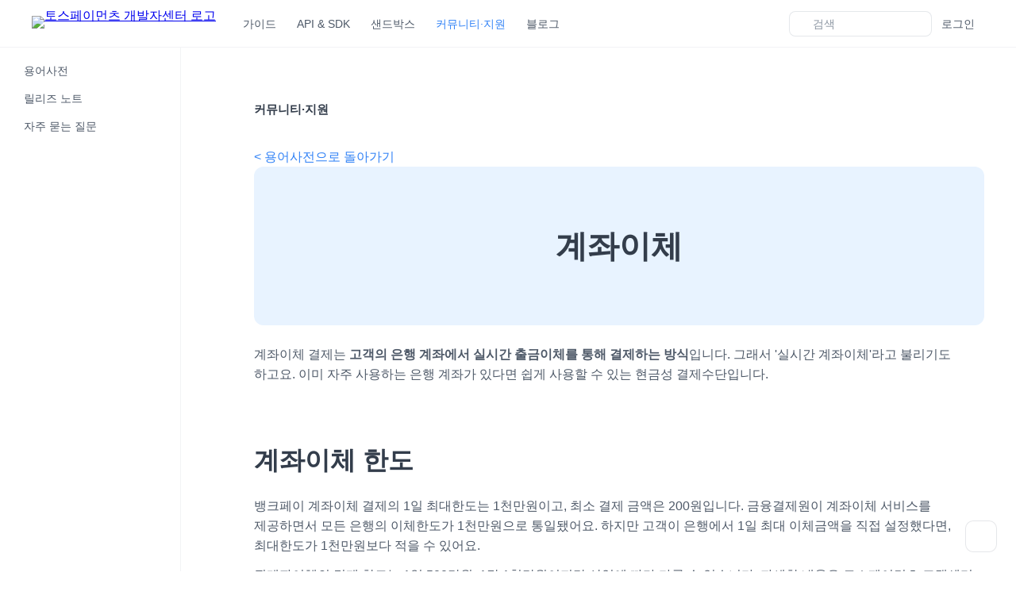

--- FILE ---
content_type: text/html; charset=utf-8
request_url: https://docs.tosspayments.com/resources/glossary/transfer-payment
body_size: 24526
content:
<!DOCTYPE html><html lang="ko"><head><meta charSet="utf-8"/><script async="" src="https://www.googletagmanager.com/gtag/js?id=G-HHZ3CPTFRL"></script><script>
            window.dataLayer = window.dataLayer || [];
            function gtag(){dataLayer.push(arguments);}
            gtag('js', new Date());
            gtag('config', 'G-HHZ3CPTFRL');
          </script><meta name="viewport" content="width=device-width, initial-scale=1, maximum-scale=1, user-scalable=0"/><meta property="og:image:alt" content="토스페이먼츠 개발자센터"/><meta property="og:image:width" content="780"/><meta property="og:image:height" content="390"/><link rel="shortcut icon" href="https://static.toss.im/tds/favicon/favicon.ico"/><link rel="icon" type="image/png" sizes="16x16" href="https://static.toss.im/tds/favicon/favicon-16x16.png"/><link rel="icon" type="image/png" sizes="32x32" href="https://static.toss.im/tds/favicon/favicon-32x32.png"/><link rel="icon" type="image/png" sizes="48x48" href="https://static.toss.im/tds/favicon/favicon-48x48.png"/><link rel="icon" type="image/png" sizes="196x196" href="https://static.toss.im/tds/favicon/favicon-196x196.png"/><link rel="apple-touch-icon" type="image/png" sizes="72x72" href="https://static.toss.im/tds/favicon/apple-touch-icon-72x72.png"/><link rel="apple-touch-icon" type="image/png" sizes="114x114" href="https://static.toss.im/tds/favicon/apple-touch-icon-114x114.png"/><link rel="apple-touch-icon" type="image/png" sizes="120x120" href="https://static.toss.im/tds/favicon/apple-touch-icon-120x120.png"/><link rel="apple-touch-icon" type="image/png" sizes="144x144" href="https://static.toss.im/tds/favicon/apple-touch-icon-144x144.png"/><link rel="apple-touch-icon" type="image/png" sizes="152x152" href="https://static.toss.im/tds/favicon/apple-touch-icon-152x152.png"/><title>계좌이체 | 토스페이먼츠 개발자센터</title><meta name="robots" content="index,follow"/><meta name="description" content="계좌이체 결제는 고객의 은행 계좌에서 실시간 출금이체를 통해 결제하는 방식입니다. 그래서 &#x27;실시간 계좌이체&#x27;라고 불리기도 하고요."/><meta name="twitter:card" content="summary_large_image"/><meta property="og:title" content="계좌이체 | 토스페이먼츠 개발자센터"/><meta property="og:description" content="계좌이체 결제는 고객의 은행 계좌에서 실시간 출금이체를 통해 결제하는 방식입니다. 그래서 &#x27;실시간 계좌이체&#x27;라고 불리기도 하고요."/><meta property="og:url" content="https://docs.tosspayments.com/resources/glossary/transfer-payment"/><meta property="og:image" content="https://docs.tosspayments.com/api/open-graph/image?pathname=/resources/glossary/transfer-payment"/><link rel="canonical" href="https://docs.tosspayments.com/resources/glossary/transfer-payment"/><meta name="next-head-count" content="26"/><link rel="preconnect" href="https://static.toss.im"/><link rel="preconnect" href="https://static.tosspayments.com"/><link rel="preconnect" href="https://assets-fe.toss.im"/><link rel="preconnect" href="https://polyfill-fe.toss.im"/><link href="https://static.toss.im/tossface-font/tossface.css" rel="stylesheet"/><link rel="shortcut icon" href="https://static.toss.im/tds/favicon/favicon.ico"/><script src="https://polyfill-fe.toss.im/index.js"></script><link rel="stylesheet" href="https://static.toss.im/tps/others-swap.css" media="print"/><script>document.addEventListener('DOMContentLoaded', function() {
            var nonCriticalCssStaticToss = document.querySelector('link[rel="stylesheet"][href="https://static.toss.im/tps/others-swap.css"]');
            if (nonCriticalCssStaticToss) {
              nonCriticalCssStaticToss.media = 'all';
            }
          });</script><link rel="stylesheet" type="text/css" href="https://static.toss.im/tps/main-swap.css"/><meta name="google-site-verification" content="9YDCcHQxSJYGq912x8q1x5bmavS3ajY2YTOXyQntQG4"/><meta name="naver-site-verification" content="997420a4e4c33828b970b12d261673161cd9bc33"/><script>
        (function(w, d, a){
            w.__beusablerumclient__ = {
                load : function(src){
                    var b = d.createElement("script");
                    b.src = src; b.async=true; b.type = "text/javascript";
                    d.getElementsByTagName("head")[0].appendChild(b);
                }
            };w.__beusablerumclient__.load(a + "?url=" + encodeURIComponent(d.URL));
        })(window, document, "//rum.beusable.net/load/b220221e110008u316");</script><link rel="preload" href="/docs/c1e552db22015325012bfc6e0c2a866283712da5/_next/static/css/78eadccf2c3e745d.css" as="style"/><link rel="stylesheet" href="/docs/c1e552db22015325012bfc6e0c2a866283712da5/_next/static/css/78eadccf2c3e745d.css" data-n-g=""/><noscript data-n-css=""></noscript><script defer="" nomodule="" src="/docs/c1e552db22015325012bfc6e0c2a866283712da5/_next/static/chunks/polyfills-42372ed130431b0a.js"></script><script src="/docs/c1e552db22015325012bfc6e0c2a866283712da5/_next/static/chunks/webpack-3ad3e45d26844b18.js" defer=""></script><script src="/docs/c1e552db22015325012bfc6e0c2a866283712da5/_next/static/chunks/framework-78bf218351a49021.js" defer=""></script><script src="/docs/c1e552db22015325012bfc6e0c2a866283712da5/_next/static/chunks/main-f069781d3dab28f1.js" defer=""></script><script src="/docs/c1e552db22015325012bfc6e0c2a866283712da5/_next/static/chunks/pages/_app-5245bbb518a155b8.js" defer=""></script><script src="/docs/c1e552db22015325012bfc6e0c2a866283712da5/_next/static/chunks/56f6121a-d727c36cbb143647.js" defer=""></script><script src="/docs/c1e552db22015325012bfc6e0c2a866283712da5/_next/static/chunks/921-6e6de20e87c10a12.js" defer=""></script><script src="/docs/c1e552db22015325012bfc6e0c2a866283712da5/_next/static/chunks/3315-45dc3b5aaa338b0f.js" defer=""></script><script src="/docs/c1e552db22015325012bfc6e0c2a866283712da5/_next/static/chunks/8984-063d43005dc78a76.js" defer=""></script><script src="/docs/c1e552db22015325012bfc6e0c2a866283712da5/_next/static/chunks/7866-fe1c1d519aa696ab.js" defer=""></script><script src="/docs/c1e552db22015325012bfc6e0c2a866283712da5/_next/static/chunks/4183-aa0e6d2d985a6fc3.js" defer=""></script><script src="/docs/c1e552db22015325012bfc6e0c2a866283712da5/_next/static/chunks/5818-c3d86f0387b11d62.js" defer=""></script><script src="/docs/c1e552db22015325012bfc6e0c2a866283712da5/_next/static/chunks/pages/%5B...slug%5D-4189d461a0d2b8a3.js" defer=""></script><script src="/docs/c1e552db22015325012bfc6e0c2a866283712da5/_next/static/IijsgDWD9j2gdDJP9-1gE/_buildManifest.js" defer=""></script><script src="/docs/c1e552db22015325012bfc6e0c2a866283712da5/_next/static/IijsgDWD9j2gdDJP9-1gE/_ssgManifest.js" defer=""></script></head><body><div id="__next"><noscript><img height="1" width="1" style="display:none" src="https://www.facebook.com/tr?id=1111875969412705&amp;ev=PageView&amp;noscript=1"/></noscript><style data-emotion="css-global 1uoxgfw">:root{--pc-component-height-16:16px;--pc-component-height-16_narrow-horizontal-padding:4px;--pc-component-height-16_regular-horizontal-padding:5px;--pc-component-height-16_wide-horizontal-padding:7px;--pc-component-height-16_border-radius:4px;--pc-component-height-16_icon-square-narrow-horizontal-padding:1px;--pc-component-height-16_icon-square-regular-horizontal-padding:3px;--pc-component-height-16_icon-round-narrow-horizontal-padding:3px;--pc-component-height-16_icon-round-regular-horizontal-padding:5px;--pc-component-height-16_button-round-narrow-horizontal-padding:1.5px;--pc-component-height-16_button-round-regular-horizontal-padding:4.5px;--pc-component-height-16_button-square-narrow-horizontal-padding:2px;--pc-component-height-16_button-square-regular-horizontal-padding:1.5px;--pc-font-size-10:10px;--pc-font-size-10_line-height:1.2;--pc-font-size-10_icon-size:12px;--pc-font-size-10_icon-gap:2px;--pc-font-size-10_icon-wide-gap:5px;--pc-font-size-10_button-height:12px;--pc-font-size-10_avatar-gap:2px;--pc-component-height-16_font-size-10_vertical-padding:2px;--pc-component-height-16_font-size-10_icon-vertical-padding:2px;--pc-component-height-16_font-size-10_button-vertical-padding:2px;--pc-component-height-18:18px;--pc-component-height-18_narrow-horizontal-padding:4px;--pc-component-height-18_regular-horizontal-padding:5px;--pc-component-height-18_wide-horizontal-padding:7px;--pc-component-height-18_border-radius:5px;--pc-component-height-18_icon-square-narrow-horizontal-padding:1px;--pc-component-height-18_icon-square-regular-horizontal-padding:3px;--pc-component-height-18_icon-round-narrow-horizontal-padding:3px;--pc-component-height-18_icon-round-regular-horizontal-padding:5px;--pc-component-height-18_button-round-narrow-horizontal-padding:1.5px;--pc-component-height-18_button-round-regular-horizontal-padding:4.5px;--pc-component-height-18_button-square-narrow-horizontal-padding:2px;--pc-component-height-18_button-square-regular-horizontal-padding:1.5px;--pc-component-height-18_font-size-10_vertical-padding:3px;--pc-component-height-18_font-size-10_icon-vertical-padding:3px;--pc-component-height-18_font-size-10_button-vertical-padding:3px;--pc-component-height-20:20px;--pc-component-height-20_narrow-horizontal-padding:5px;--pc-component-height-20_regular-horizontal-padding:6px;--pc-component-height-20_wide-horizontal-padding:8px;--pc-component-height-20_border-radius:5px;--pc-component-height-20_icon-square-narrow-horizontal-padding:2px;--pc-component-height-20_icon-square-regular-horizontal-padding:4px;--pc-component-height-20_icon-round-narrow-horizontal-padding:4px;--pc-component-height-20_icon-round-regular-horizontal-padding:6px;--pc-component-height-20_button-round-narrow-horizontal-padding:2px;--pc-component-height-20_button-round-regular-horizontal-padding:4px;--pc-component-height-20_button-square-narrow-horizontal-padding:2px;--pc-component-height-20_button-square-regular-horizontal-padding:2px;--pc-font-size-11:11px;--pc-font-size-11_line-height:1.273;--pc-font-size-11_icon-size:14px;--pc-font-size-11_icon-gap:3px;--pc-font-size-11_icon-wide-gap:6px;--pc-font-size-11_button-height:16px;--pc-font-size-11_avatar-gap:4px;--pc-component-height-20_font-size-11_vertical-padding:3px;--pc-component-height-20_font-size-11_icon-vertical-padding:3px;--pc-component-height-20_font-size-11_button-vertical-padding:2px;--pc-component-height-22:22px;--pc-component-height-22_narrow-horizontal-padding:5px;--pc-component-height-22_regular-horizontal-padding:6px;--pc-component-height-22_wide-horizontal-padding:8px;--pc-component-height-22_border-radius:6px;--pc-component-height-22_icon-square-narrow-horizontal-padding:2px;--pc-component-height-22_icon-square-regular-horizontal-padding:4px;--pc-component-height-22_icon-round-narrow-horizontal-padding:4px;--pc-component-height-22_icon-round-regular-horizontal-padding:6px;--pc-component-height-22_button-round-narrow-horizontal-padding:2px;--pc-component-height-22_button-round-regular-horizontal-padding:4px;--pc-component-height-22_button-square-narrow-horizontal-padding:2px;--pc-component-height-22_button-square-regular-horizontal-padding:2px;--pc-font-size-12:12px;--pc-font-size-12_line-height:1.334;--pc-font-size-12_icon-size:14px;--pc-font-size-12_icon-gap:3px;--pc-font-size-12_icon-wide-gap:6px;--pc-font-size-12_button-height:16px;--pc-font-size-12_avatar-gap:4px;--pc-component-height-22_font-size-12_vertical-padding:3px;--pc-component-height-22_font-size-12_icon-vertical-padding:4px;--pc-component-height-22_font-size-12_button-vertical-padding:3px;--pc-component-height-24:24px;--pc-component-height-24_narrow-horizontal-padding:6px;--pc-component-height-24_regular-horizontal-padding:8px;--pc-component-height-24_wide-horizontal-padding:10px;--pc-component-height-24_border-radius:6px;--pc-component-height-24_icon-square-narrow-horizontal-padding:4px;--pc-component-height-24_icon-square-regular-horizontal-padding:6px;--pc-component-height-24_icon-round-narrow-horizontal-padding:6px;--pc-component-height-24_icon-round-regular-horizontal-padding:8px;--pc-component-height-24_button-round-narrow-horizontal-padding:4px;--pc-component-height-24_button-round-regular-horizontal-padding:6px;--pc-component-height-24_button-square-narrow-horizontal-padding:2px;--pc-component-height-24_button-square-regular-horizontal-padding:4px;--pc-component-height-24_font-size-12_vertical-padding:4px;--pc-component-height-24_font-size-12_icon-vertical-padding:5px;--pc-component-height-24_font-size-12_button-vertical-padding:4px;--pc-tight-component-height-24:24px;--pc-tight-component-height-24_font-size-12_vertical-padding:4px;--pc-tight-component-height-24_font-size-12_icon-vertical-padding:5px;--pc-tight-component-height-24_font-size-12_button-vertical-padding:4px;--pc-component-height-32:32px;--pc-component-height-32_narrow-horizontal-padding:8px;--pc-component-height-32_regular-horizontal-padding:10px;--pc-component-height-32_wide-horizontal-padding:12px;--pc-component-height-32_border-radius:8px;--pc-component-height-32_icon-square-narrow-horizontal-padding:6px;--pc-component-height-32_icon-square-regular-horizontal-padding:8px;--pc-component-height-32_icon-round-narrow-horizontal-padding:8px;--pc-component-height-32_icon-round-regular-horizontal-padding:10px;--pc-component-height-32_button-round-narrow-horizontal-padding:4px;--pc-component-height-32_button-round-regular-horizontal-padding:6px;--pc-component-height-32_button-square-narrow-horizontal-padding:2px;--pc-component-height-32_button-square-regular-horizontal-padding:4px;--pc-font-size-14:14px;--pc-font-size-14_line-height:1.429;--pc-font-size-14_icon-size:16px;--pc-font-size-14_icon-gap:4px;--pc-font-size-14_icon-wide-gap:7px;--pc-font-size-14_button-height:20px;--pc-font-size-14_avatar-gap:6px;--pc-component-height-32_font-size-14_vertical-padding:6px;--pc-component-height-32_font-size-14_icon-vertical-padding:8px;--pc-component-height-32_font-size-14_button-vertical-padding:6px;--pc-tight-component-height-28:28px;--pc-tight-component-height-28_font-size-14_vertical-padding:4px;--pc-tight-component-height-28_font-size-14_icon-vertical-padding:6px;--pc-tight-component-height-28_font-size-14_button-vertical-padding:4px;--pc-component-height-34:34px;--pc-component-height-34_narrow-horizontal-padding:8px;--pc-component-height-34_regular-horizontal-padding:10px;--pc-component-height-34_wide-horizontal-padding:12px;--pc-component-height-34_border-radius:9px;--pc-component-height-34_icon-square-narrow-horizontal-padding:6px;--pc-component-height-34_icon-square-regular-horizontal-padding:8px;--pc-component-height-34_icon-round-narrow-horizontal-padding:8px;--pc-component-height-34_icon-round-regular-horizontal-padding:10px;--pc-component-height-34_button-round-narrow-horizontal-padding:4px;--pc-component-height-34_button-round-regular-horizontal-padding:6px;--pc-component-height-34_button-square-narrow-horizontal-padding:2px;--pc-component-height-34_button-square-regular-horizontal-padding:4px;--pc-component-height-34_font-size-14_vertical-padding:7px;--pc-component-height-34_font-size-14_icon-vertical-padding:9px;--pc-component-height-34_font-size-14_button-vertical-padding:7px;--pc-component-height-40:40px;--pc-component-height-40_narrow-horizontal-padding:10px;--pc-component-height-40_regular-horizontal-padding:12px;--pc-component-height-40_wide-horizontal-padding:14px;--pc-component-height-40_border-radius:10px;--pc-component-height-40_icon-square-narrow-horizontal-padding:8px;--pc-component-height-40_icon-square-regular-horizontal-padding:10px;--pc-component-height-40_icon-round-narrow-horizontal-padding:10px;--pc-component-height-40_icon-round-regular-horizontal-padding:12px;--pc-component-height-40_button-round-narrow-horizontal-padding:5px;--pc-component-height-40_button-round-regular-horizontal-padding:8px;--pc-component-height-40_button-square-narrow-horizontal-padding:2px;--pc-component-height-40_button-square-regular-horizontal-padding:6px;--pc-font-size-15:15px;--pc-font-size-15_line-height:1.467;--pc-font-size-15_icon-size:18px;--pc-font-size-15_icon-gap:5px;--pc-font-size-15_icon-wide-gap:8px;--pc-font-size-15_button-height:24px;--pc-font-size-15_avatar-gap:8px;--pc-component-height-40_font-size-15_vertical-padding:9px;--pc-component-height-40_font-size-15_icon-vertical-padding:11px;--pc-component-height-40_font-size-15_button-vertical-padding:8px;--pc-tight-component-height-34:34px;--pc-tight-component-height-34_font-size-15_vertical-padding:6px;--pc-tight-component-height-34_font-size-15_icon-vertical-padding:8px;--pc-tight-component-height-34_font-size-15_button-vertical-padding:5px;--pc-component-height-48:48px;--pc-component-height-48_narrow-horizontal-padding:12px;--pc-component-height-48_regular-horizontal-padding:14px;--pc-component-height-48_wide-horizontal-padding:16px;--pc-component-height-48_border-radius:12px;--pc-component-height-48_icon-square-narrow-horizontal-padding:10px;--pc-component-height-48_icon-square-regular-horizontal-padding:12px;--pc-component-height-48_icon-round-narrow-horizontal-padding:12px;--pc-component-height-48_icon-round-regular-horizontal-padding:14px;--pc-component-height-48_button-round-narrow-horizontal-padding:6px;--pc-component-height-48_button-round-regular-horizontal-padding:8px;--pc-component-height-48_button-square-narrow-horizontal-padding:2px;--pc-component-height-48_button-square-regular-horizontal-padding:6px;--pc-font-size-17:17px;--pc-font-size-17_line-height:1.53;--pc-font-size-17_icon-size:20px;--pc-font-size-17_icon-gap:6px;--pc-font-size-17_icon-wide-gap:9px;--pc-font-size-17_button-height:28px;--pc-font-size-17_avatar-gap:10px;--pc-component-height-48_font-size-17_vertical-padding:11px;--pc-component-height-48_font-size-17_icon-vertical-padding:14px;--pc-component-height-48_font-size-17_button-vertical-padding:10px;--pc-tight-component-height-40:40px;--pc-tight-component-height-40_font-size-17_vertical-padding:7px;--pc-tight-component-height-40_font-size-17_icon-vertical-padding:10px;--pc-tight-component-height-40_font-size-17_button-vertical-padding:6px;--pc-component-height-56:56px;--pc-component-height-56_narrow-horizontal-padding:14px;--pc-component-height-56_regular-horizontal-padding:16px;--pc-component-height-56_wide-horizontal-padding:18px;--pc-component-height-56_border-radius:14px;--pc-component-height-56_icon-square-narrow-horizontal-padding:12px;--pc-component-height-56_icon-square-regular-horizontal-padding:14px;--pc-component-height-56_icon-round-narrow-horizontal-padding:14px;--pc-component-height-56_icon-round-regular-horizontal-padding:16px;--pc-component-height-56_button-round-narrow-horizontal-padding:7px;--pc-component-height-56_button-round-regular-horizontal-padding:10px;--pc-component-height-56_button-square-narrow-horizontal-padding:2px;--pc-component-height-56_button-square-regular-horizontal-padding:8px;--pc-font-size-19:19px;--pc-font-size-19_line-height:1.579;--pc-font-size-19_icon-size:22px;--pc-font-size-19_icon-gap:7px;--pc-font-size-19_icon-wide-gap:10px;--pc-font-size-19_button-height:32px;--pc-font-size-19_avatar-gap:12px;--pc-component-height-56_font-size-19_vertical-padding:13px;--pc-component-height-56_font-size-19_icon-vertical-padding:17px;--pc-component-height-56_font-size-19_button-vertical-padding:12px;--pc-tight-component-height-46:46px;--pc-tight-component-height-46_font-size-19_vertical-padding:8px;--pc-tight-component-height-46_font-size-19_icon-vertical-padding:12px;--pc-tight-component-height-46_font-size-19_button-vertical-padding:7px;}html{font-family:'Toss Product Sans','Tossface',-apple-system,BlinkMacSystemFont,'Bazier Square','Noto Sans KR','Segoe UI',Apple SD Gothic Neo,Roboto,'Noto Sans KR','Helvetica Neue',Arial,sans-serif,'Apple Color Emoji','Segoe UI Emoji','Segoe UI Symbol','Noto Color Emoji';-moz-osx-font-smoothing:grayscale;-webkit-font-smoothing:antialiased;word-break:keep-all;overflow-wrap:break-word;scrollbar-width:thin;scrollbar-color:rgba(0,29,58,0.18) transparent;}html::-webkit-scrollbar{width:14px;height:14px;}html::-webkit-scrollbar-track,html::-webkit-scrollbar-thumb{border-radius:100px;-webkit-background-clip:content-box;background-clip:content-box;border:4px solid transparent;}html::-webkit-scrollbar-corner{display:none;}html::-webkit-scrollbar-track{background-color:transparent;}html::-webkit-scrollbar-thumb{background-color:rgba(0,29,58,0.18);}body{font-family:'Toss Product Sans','Tossface',-apple-system,BlinkMacSystemFont,'Bazier Square','Noto Sans KR','Segoe UI',Apple SD Gothic Neo,Roboto,'Noto Sans KR','Helvetica Neue',Arial,sans-serif,'Apple Color Emoji','Segoe UI Emoji','Segoe UI Symbol','Noto Color Emoji';-moz-osx-font-smoothing:grayscale;-webkit-font-smoothing:antialiased;word-break:keep-all;overflow-wrap:break-word;}*{box-sizing:border-box;}*::after,*::before{box-sizing:border-box;}input:disabled,button:disabled{cursor:not-allowed;}button,input,textarea{font-family:'Toss Product Sans',-apple-system,BlinkMacSystemFont,'Bazier Square','Noto Sans KR','Segoe UI',Apple SD Gothic Neo,Roboto,'Noto Sans KR','Helvetica Neue',Arial,sans-serif,'Apple Color Emoji','Segoe UI Emoji','Segoe UI Symbol','Noto Color Emoji';}</style><style data-emotion="css-global tnd23i">html{line-height:1.15;-webkit-text-size-adjust:100%;}body{margin:0;}main{display:block;}h1{font-size:2em;margin:0.67em 0;}hr{box-sizing:content-box;height:0;overflow:visible;}pre{font-family:monospace,monospace;font-size:1em;}a{background-color:transparent;}abbr[title]{border-bottom:none;-webkit-text-decoration:underline;text-decoration:underline;-webkit-text-decoration:underline dotted;text-decoration:underline dotted;}b,strong{font-weight:bolder;}code,kbd,samp{font-family:monospace,monospace;font-size:1em;}small{font-size:80%;}sub,sup{font-size:75%;line-height:0;position:relative;vertical-align:baseline;}sub{bottom:-0.25em;}sup{top:-0.5em;}img{border-style:none;}button,input,optgroup,select,textarea{font-family:inherit;font-size:100%;line-height:1.15;margin:0;}button,input{overflow:visible;}button,select{text-transform:none;}button,[type="button"],[type="reset"],[type="submit"]{-webkit-appearance:button;}button::-moz-focus-inner,[type="button"]::-moz-focus-inner,[type="reset"]::-moz-focus-inner,[type="submit"]::-moz-focus-inner{border-style:none;padding:0;}button:-moz-focusring,[type="button"]:-moz-focusring,[type="reset"]:-moz-focusring,[type="submit"]:-moz-focusring{outline:1px dotted ButtonText;}fieldset{padding:0.35em 0.75em 0.625em;}legend{box-sizing:border-box;color:inherit;display:table;max-width:100%;padding:0;white-space:normal;}progress{vertical-align:baseline;}textarea{overflow:auto;}[type="checkbox"],[type="radio"]{box-sizing:border-box;padding:0;}[type="number"]::-webkit-inner-spin-button,[type="number"]::-webkit-outer-spin-button{height:auto;}[type="search"]{-webkit-appearance:textfield;outline-offset:-2px;}[type="search"]::-webkit-search-decoration{-webkit-appearance:none;}::-webkit-file-upload-button{-webkit-appearance:button;font:inherit;}details{display:block;}summary{display:-webkit-box;display:-webkit-list-item;display:-ms-list-itembox;display:list-item;}template{display:none;}[hidden]{display:none;}html,body,#__next{height:100%;}button,[type='button'],[type='reset'],[type='submit']{-webkit-appearance:none;}</style><style data-emotion="css 5ec55z">.css-5ec55z{position:fixed;top:0;width:100%;-webkit-align-items:center;-webkit-box-align:center;-ms-flex-align:center;align-items:center;padding:var(--pc-navigation-padding-h) 40px var(--pc-navigation-padding-h) 40px;background-color:var(--pc-navigation-background);min-height:calc(var(--pc-navigation-content-min-height) + var(--pc-navigation-padding-h) * 2);display:grid;grid-auto-flow:column;grid-auto-columns:1fr;z-index:100;}</style><nav aria-label="Main" data-orientation="horizontal" dir="ltr" class="css-5ec55z" style="--pc-navigation-padding-h:9px;--pc-navigation-content-min-height:42px;--pc-navigation-item-padding-v:var(--pc-component-height-40_font-size-15_button-vertical-padding);--pc-navigation-item-padding-left:var(--pc-component-height-40_regular-horizontal-padding);--pc-navigation-item-padding-right:var(--pc-component-height-40_regular-horizontal-padding);--pc-navigation-item-border-radius:var(--pc-component-height-40_border-radius);--pc-navigation-background:#ffffff;--pc-navigation-item-title-hover-color:rgba(2,9,19,0.91);--pc-navigation-item-hover-box-shadow:none;--pc-navigation-overlay-background:#ffffff;border-bottom:1px solid rgba(2,32,71,0.05);gap:10px;display:grid;grid-template-columns:1fr auto;padding-top:9px"><style data-emotion="css 14zh0ak">.css-14zh0ak{padding:0;margin:0;display:-webkit-box;display:-webkit-flex;display:-ms-flexbox;display:flex;width:100%;height:100%;}.css-14zh0ak>li~li{margin-left:var(--pc-navigation-item-horizontal-gap, 0px);margin-top:var(--pc-navigation-item-vertical-gap, 0px);}</style><div style="position:relative"><ul data-orientation="horizontal" style="justify-content:flex-start;flex-direction:row;align-items:center;padding-top:0;--pc-navigation-item-horizontal-gap:2px;--pc-navigation-item-vertical-gap:0px" class="css-14zh0ak" dir="ltr"><style data-emotion="css 12f7ntx">.css-12f7ntx{list-style:none;padding:0;margin-top:0;margin-bottom:0;margin-right:0;border-radius:var(--pc-navigation-item-border-radius);-webkit-transform:translateZ(0);-moz-transform:translateZ(0);-ms-transform:translateZ(0);transform:translateZ(0);line-height:0;}</style><li class="css-12f7ntx"><a href="https://developers.tosspayments.com/"><style data-emotion="css 7pf6at">.css-7pf6at{display:-webkit-box;display:-webkit-flex;display:-ms-flexbox;display:flex;-webkit-align-items:center;-webkit-box-align:center;-ms-flex-align:center;align-items:center;width:100%;}</style><div class="css-7pf6at"><img alt="토스페이먼츠 개발자센터 로고" src="https://static.toss.im/icons/svg/logo_payments_developer_blue.svg" style="height:20px;margin-right:20px;transform:none"/></div></a></li><li style="--pc-navigation-menu-item-left-addon-margin:8px;--pc-navigation-menu-item-right-addon-margin:4px;width:auto;display:block" class="css-12f7ntx"><style data-emotion="css 2a561e">.css-2a561e{position:relative;cursor:pointer;}.css-2a561e::before{content:var(--pc-motion-item-bg-display-radixR1hknalbd6);position:absolute;width:100%;height:100%;border-radius:inherit;left:0;top:0;opacity:var(--pc-motion-item-opacity-radixR1hknalbd6H1, 0);background-color:var(--pc-motion-item-background-color-radixR1hknalbd6);-webkit-transform:scale(var(--pc-motion-item-scale-radixR1hknalbd6H1));-moz-transform:scale(var(--pc-motion-item-scale-radixR1hknalbd6H1));-ms-transform:scale(var(--pc-motion-item-scale-radixR1hknalbd6H1));transform:scale(var(--pc-motion-item-scale-radixR1hknalbd6H1));}</style><div tabindex="-1" class="css-2a561e" style="--pc-motion-item-bg-display-radixR1hknalbd6:&quot;&quot;;--pc-motion-item-background-color-radixR1hknalbd6:rgba(2,32,71,0.05);width:auto;border-radius:inherit"><style data-emotion="css 1m0ixy1">.css-1m0ixy1{white-space:nowrap;-webkit-user-select:none;-moz-user-select:none;-ms-user-select:none;user-select:none;-webkit-tap-highlight-color:rgba(0, 0, 0, 0);overflow:hidden;margin:0;padding:0;outline:0;border:none;background:transparent;cursor:pointer;font-family:inherit;font-weight:600;-webkit-font-smoothing:antialiased;width:100%;border-radius:inherit;padding:var(--pc-navigation-item-padding-v) var(--pc-navigation-item-padding-right) var(--pc-navigation-item-padding-v) var(--pc-navigation-item-padding-left);position:relative;-webkit-text-decoration:none;text-decoration:none;}.css-1m0ixy1:focus{outline:none;}.css-1m0ixy1:hover{box-shadow:var(--pc-navigation-item-hover-box-shadow);}.css-1m0ixy1:hover [data-tds-desktop-navigation-item-title="default"]{color:var(--pc-navigation-item-title-hover-color);}.css-1m0ixy1:focus-visible{box-shadow:var(--pc-navigation-item-hover-box-shadow);background-color:rgba(0,23,51,0.02);}@supports not selector(:focus-visible){.css-1m0ixy1:focus{box-shadow:var(--pc-navigation-item-hover-box-shadow);background-color:rgba(0,23,51,0.02);}}.css-1m0ixy1[data-tds-desktop-navigation-item-has-left-addon="true"] >div:first-of-type{height:100%;}.css-1m0ixy1 [data-desktop-menu-item-area="right-addon"]{margin:auto 0 auto var(--pc-navigation-menu-item-right-addon-margin);}.css-1m0ixy1 [data-desktop-menu-item-area="left-addon"]{margin:auto var(--pc-navigation-menu-item-left-addon-margin) auto 0;}</style><style data-emotion="css 19gjmzh">.css-19gjmzh{display:grid;grid-template-columns:auto 1fr;padding:var(--pc-primitive-menu-item-padding);background-color:transparent;outline:none;border:none;cursor:pointer;border-radius:var(--pc-primitive-menu-item-border-radius);color:var(--pc-primitive-menu-item-color);font-size:var(--pc-primitive-menu-item-font-size);line-height:var(--pc-primitive-menu-item-line-height);white-space:nowrap;-webkit-user-select:none;-moz-user-select:none;-ms-user-select:none;user-select:none;-webkit-tap-highlight-color:rgba(0, 0, 0, 0);overflow:hidden;margin:0;padding:0;outline:0;border:none;background:transparent;cursor:pointer;font-family:inherit;font-weight:600;-webkit-font-smoothing:antialiased;width:100%;border-radius:inherit;padding:var(--pc-navigation-item-padding-v) var(--pc-navigation-item-padding-right) var(--pc-navigation-item-padding-v) var(--pc-navigation-item-padding-left);position:relative;-webkit-text-decoration:none;text-decoration:none;}.css-19gjmzh [data-desktop-menu-item-direction="row"]{grid-column-start:2;display:-webkit-box;display:-webkit-flex;display:-ms-flexbox;display:flex;-webkit-flex-direction:row;-ms-flex-direction:row;flex-direction:row;-webkit-box-pack:justify;-webkit-justify-content:space-between;justify-content:space-between;-webkit-align-items:flex-start;-webkit-box-align:flex-start;-ms-flex-align:flex-start;align-items:flex-start;}.css-19gjmzh [data-desktop-menu-item-area="left-addon"]{display:-webkit-box;display:-webkit-flex;display:-ms-flexbox;display:flex;-webkit-flex-direction:row;-ms-flex-direction:row;flex-direction:row;-webkit-align-items:center;-webkit-box-align:center;-ms-flex-align:center;align-items:center;height:var(--pc-primitive-menu-item-horizontal-addon-root-height);margin-right:var(--pc-primitive-menu-item-left-addon-margin-right);}.css-19gjmzh [data-desktop-menu-item-area="left-addon"] >*+*{margin-left:var(--pc-primitive-menu-item-right-addon-spacing);}.css-19gjmzh [data-desktop-menu-item-area="right-addon"]{display:-webkit-box;display:-webkit-flex;display:-ms-flexbox;display:flex;-webkit-flex-direction:row;-ms-flex-direction:row;flex-direction:row;-webkit-align-items:center;-webkit-box-align:center;-ms-flex-align:center;align-items:center;height:var(--pc-primitive-menu-item-horizontal-addon-root-height);margin-left:var(--pc-primitive-menu-item-right-addon-margin-left);}.css-19gjmzh [data-desktop-menu-item-area="right-addon"] >*+*{margin-left:var(--pc-primitive-menu-item-right-addon-spacing);}.css-19gjmzh [data-desktop-menu-item-area="content"]{overflow:hidden;}.css-19gjmzh [data-desktop-menu-item-area="bottom-addon"]{margin-top:var(--pc-primitive-menu-item-bottom-addon-margin-top);grid-column-start:2;}.css-19gjmzh[aria-disabled="true"]{opacity:0.35;cursor:not-allowed;}.css-19gjmzh [data-desktop-menu-item-icon=""]{margin-top:auto;margin-bottom:auto;color:var(--pc-primitive-menu-item-icon-color);}.css-19gjmzh [data-desktop-menu-item-sub-text=""]{color:rgba(3,24,50,0.46);}.css-19gjmzh:hover:not([aria-disabled="true"]),.css-19gjmzh[data-desktop-menu-item-active=""],.css-19gjmzh[data-highlighted]{background-color:var(--pc-primitive-menu-item-highlight-bg-color);color:var(--pc-primitive-menu-item-highlight-color);}.css-19gjmzh:hover:not([aria-disabled="true"]) [data-desktop-menu-item-icon=""],.css-19gjmzh[data-desktop-menu-item-active=""] [data-desktop-menu-item-icon=""],.css-19gjmzh[data-highlighted] [data-desktop-menu-item-icon=""],.css-19gjmzh:hover:not([aria-disabled="true"]) [data-desktop-menu-item-txt=""],.css-19gjmzh[data-desktop-menu-item-active=""] [data-desktop-menu-item-txt=""],.css-19gjmzh[data-highlighted] [data-desktop-menu-item-txt=""]{color:var(--pc-primitive-menu-item-addon-highlight-color);}.css-19gjmzh:hover:not([aria-disabled="true"]) [data-desktop-menu-item-sub-text=""],.css-19gjmzh[data-desktop-menu-item-active=""] [data-desktop-menu-item-sub-text=""],.css-19gjmzh[data-highlighted] [data-desktop-menu-item-sub-text=""]{color:rgba(0,19,43,0.58);}.css-19gjmzh+.css-19gjmzh{margin-top:1px;}.css-19gjmzh:focus{outline:none;}.css-19gjmzh:hover{box-shadow:var(--pc-navigation-item-hover-box-shadow);}.css-19gjmzh:hover [data-tds-desktop-navigation-item-title="default"]{color:var(--pc-navigation-item-title-hover-color);}.css-19gjmzh:focus-visible{box-shadow:var(--pc-navigation-item-hover-box-shadow);background-color:rgba(0,23,51,0.02);}@supports not selector(:focus-visible){.css-19gjmzh:focus{box-shadow:var(--pc-navigation-item-hover-box-shadow);background-color:rgba(0,23,51,0.02);}}.css-19gjmzh[data-tds-desktop-navigation-item-has-left-addon="true"] >div:first-of-type{height:100%;}.css-19gjmzh [data-desktop-menu-item-area="right-addon"]{margin:auto 0 auto var(--pc-navigation-menu-item-right-addon-margin);}.css-19gjmzh [data-desktop-menu-item-area="left-addon"]{margin:auto var(--pc-navigation-menu-item-left-addon-margin) auto 0;}</style><a style="--pc-primitive-menu-item-padding:var(--pc-component-height-40_font-size-15_vertical-padding) var(--pc-component-height-40_wide-horizontal-padding);--pc-primitive-menu-item-icon-size:var(--pc-font-size-15_icon-size);--pc-primitive-menu-item-left-addon-margin-right:10px;--pc-primitive-menu-item-right-addon-margin-left:20px;--pc-primitive-menu-item-right-addon-spacing:6px;--pc-primitive-menu-item-font-size:var(--pc-font-size-15);--pc-primitive-menu-item-line-height:var(--pc-font-size-15_line-height);--pc-primitive-menu-item-horizontal-addon-root-height:var(--pc-font-size-15_button-height);--pc-primitive-menu-item-bottom-addon-margin-top:2px;--pc-primitive-menu-item-border-radius:var(--pc-component-height-40_border-radius);--pc-primitive-menu-item-highlight-bg-color:rgba(0,23,51,0.04);--pc-primitive-menu-item-highlight-color:rgba(0,12,30,0.8);--pc-primitive-menu-item-color:rgba(0,12,30,0.8);--pc-primitive-menu-item-icon-color:rgba(0,25,54,0.31);--pc-primitive-menu-item-addon-highlight-color:rgba(3,24,50,0.46)" data-tds-desktop-navigation-item="" data-tds-desktop-navigation-item-has-left-addon="false" href="https://docs.tosspayments.com/guides/v2/get-started" class="css-19gjmzh"><div data-desktop-menu-item-direction="row"><div data-desktop-menu-item-area="content"><style data-emotion="css 1o4wo1x">.css-1o4wo1x{overflow:hidden;text-overflow:ellipsis;}</style><style data-emotion="css kxinu9">.css-kxinu9{margin:0;padding:0;color:var(--tds-desktop-internal-text-color);font-weight:var(--tds-desktop-internal-text-font-weight);font-size:var(--tds-desktop-internal-text-font-size);line-height:var(--tds-desktop-internal-text-line-height);overflow:hidden;text-overflow:ellipsis;}</style><span style="--tds-desktop-internal-text-font-size:var(--pc-font-size-14);--tds-desktop-internal-text-line-height:var(--pc-font-size-14_line-height);--tds-desktop-internal-text-color:rgba(3,18,40,0.7);--tds-desktop-internal-text-font-weight:500" data-tds-desktop-navigation-item-title="default" class="css-kxinu9">가이드</span></div></div></a></div></li><li style="position:relative" class="css-12f7ntx"><style data-emotion="css ndqunb">.css-ndqunb{white-space:nowrap;-webkit-user-select:none;-moz-user-select:none;-ms-user-select:none;user-select:none;-webkit-tap-highlight-color:rgba(0, 0, 0, 0);overflow:hidden;margin:0;padding:0;outline:0;border:none;background:transparent;cursor:pointer;font-family:inherit;font-weight:600;-webkit-font-smoothing:antialiased;width:100%;border-radius:inherit;padding:var(--pc-navigation-item-padding-v) var(--pc-navigation-item-padding-right) var(--pc-navigation-item-padding-v) var(--pc-navigation-item-padding-left);position:relative;-webkit-text-decoration:none;text-decoration:none;padding:0;}.css-ndqunb:focus{outline:none;}</style><button id="radix-:R1albd6:-trigger-radix-:Riknalbd6:" data-state="closed" aria-expanded="false" aria-controls="radix-:R1albd6:-content-radix-:Riknalbd6:" style="overflow:visible" class="css-ndqunb" data-radix-collection-item=""><div style="--pc-navigation-menu-item-left-addon-margin:8px;--pc-navigation-menu-item-right-addon-margin:4px;padding:0;position:relative;z-index:2;width:auto;display:block" class="css-12f7ntx"><style data-emotion="css 1axut9o">.css-1axut9o{position:relative;cursor:pointer;}.css-1axut9o::before{content:var(--pc-motion-item-bg-display-radixR9jiknalbd6);position:absolute;width:100%;height:100%;border-radius:inherit;left:0;top:0;opacity:var(--pc-motion-item-opacity-radixR9jiknalbd6H1, 0);background-color:var(--pc-motion-item-background-color-radixR9jiknalbd6);-webkit-transform:scale(var(--pc-motion-item-scale-radixR9jiknalbd6H1));-moz-transform:scale(var(--pc-motion-item-scale-radixR9jiknalbd6H1));-ms-transform:scale(var(--pc-motion-item-scale-radixR9jiknalbd6H1));transform:scale(var(--pc-motion-item-scale-radixR9jiknalbd6H1));}</style><div tabindex="-1" class="css-1axut9o" style="--pc-motion-item-bg-display-radixR9jiknalbd6:&quot;&quot;;--pc-motion-item-background-color-radixR9jiknalbd6:rgba(2,32,71,0.05);width:auto;border-radius:inherit"><div style="--pc-primitive-menu-item-padding:var(--pc-component-height-40_font-size-15_vertical-padding) var(--pc-component-height-40_wide-horizontal-padding);--pc-primitive-menu-item-icon-size:var(--pc-font-size-15_icon-size);--pc-primitive-menu-item-left-addon-margin-right:10px;--pc-primitive-menu-item-right-addon-margin-left:20px;--pc-primitive-menu-item-right-addon-spacing:6px;--pc-primitive-menu-item-font-size:var(--pc-font-size-15);--pc-primitive-menu-item-line-height:var(--pc-font-size-15_line-height);--pc-primitive-menu-item-horizontal-addon-root-height:var(--pc-font-size-15_button-height);--pc-primitive-menu-item-bottom-addon-margin-top:2px;--pc-primitive-menu-item-border-radius:var(--pc-component-height-40_border-radius);--pc-primitive-menu-item-highlight-bg-color:rgba(0,23,51,0.04);--pc-primitive-menu-item-highlight-color:rgba(0,12,30,0.8);--pc-primitive-menu-item-color:rgba(0,12,30,0.8);--pc-primitive-menu-item-icon-color:rgba(0,25,54,0.31);--pc-primitive-menu-item-addon-highlight-color:rgba(3,24,50,0.46)" data-tds-desktop-navigation-item="" data-tds-desktop-navigation-item-has-left-addon="false" class="css-19gjmzh"><div data-desktop-menu-item-direction="row"><div data-desktop-menu-item-area="content"><span style="--tds-desktop-internal-text-font-size:var(--pc-font-size-14);--tds-desktop-internal-text-line-height:var(--pc-font-size-14_line-height);--tds-desktop-internal-text-color:rgba(3,18,40,0.7);--tds-desktop-internal-text-font-weight:500" data-tds-desktop-navigation-item-title="default" class="css-kxinu9">API &amp; SDK</span></div></div></div></div></div></button><style data-emotion="css 1l9e9rt">.css-1l9e9rt{padding:var(--pc-navigation-dropdown-content-padding-top) 0;min-width:200px;color:#4e5968;border-radius:8px;margin:0;}</style><ul aria-hidden="true" data-align="left" data-tds-desktop-navigation-dropdown-content-size-measurement-tool="" class="css-1l9e9rt" style="min-width:fit-content !important;pointer-events:none;visibility:hidden;position:fixed;z-index:-1000"><style data-emotion="css 1nd4yjp">.css-1nd4yjp{display:-webkit-box;display:-webkit-flex;display:-ms-flexbox;display:flex;-webkit-align-items:center;-webkit-box-align:center;-ms-flex-align:center;align-items:center;margin:0 6px;background-color:transparent;outline:none;border:none;cursor:pointer;border-radius:8px;font-weight:normal;}.css-1nd4yjp[hidden]{display:none;}.css-1nd4yjp [data-tds-desktop-navigation-item=""]{width:100%;}.css-1nd4yjp button{text-align:left;font-weight:normal;}.css-1nd4yjp:focus-visible{background-color:rgba(0,23,51,0.02);}@supports not selector(:focus-visible){.css-1nd4yjp:focus{background-color:rgba(0,23,51,0.02);}}</style><style data-emotion="css 1cobud7">.css-1cobud7{list-style:none;padding:0;margin-top:0;margin-bottom:0;margin-right:0;border-radius:var(--pc-navigation-item-border-radius);-webkit-transform:translateZ(0);-moz-transform:translateZ(0);-ms-transform:translateZ(0);transform:translateZ(0);line-height:0;display:-webkit-box;display:-webkit-flex;display:-ms-flexbox;display:flex;-webkit-align-items:center;-webkit-box-align:center;-ms-flex-align:center;align-items:center;margin:0 6px;background-color:transparent;outline:none;border:none;cursor:pointer;border-radius:8px;font-weight:normal;}.css-1cobud7[hidden]{display:none;}.css-1cobud7 [data-tds-desktop-navigation-item=""]{width:100%;}.css-1cobud7 button{text-align:left;font-weight:normal;}.css-1cobud7:focus-visible{background-color:rgba(0,23,51,0.02);}@supports not selector(:focus-visible){.css-1cobud7:focus{background-color:rgba(0,23,51,0.02);}}</style><li style="--pc-navigation-menu-item-left-addon-margin:8px;--pc-navigation-menu-item-right-addon-margin:4px;width:auto;display:block" class="css-1cobud7"><style data-emotion="css caf5wi">.css-caf5wi{position:relative;cursor:pointer;}.css-caf5wi::before{content:var(--pc-motion-item-bg-display-radixRd6liknalbd6);position:absolute;width:100%;height:100%;border-radius:inherit;left:0;top:0;opacity:var(--pc-motion-item-opacity-radixRd6liknalbd6H1, 0);background-color:var(--pc-motion-item-background-color-radixRd6liknalbd6);-webkit-transform:scale(var(--pc-motion-item-scale-radixRd6liknalbd6H1));-moz-transform:scale(var(--pc-motion-item-scale-radixRd6liknalbd6H1));-ms-transform:scale(var(--pc-motion-item-scale-radixRd6liknalbd6H1));transform:scale(var(--pc-motion-item-scale-radixRd6liknalbd6H1));}</style><div tabindex="-1" class="css-caf5wi" style="--pc-motion-item-bg-display-radixRd6liknalbd6:&quot;&quot;;--pc-motion-item-background-color-radixRd6liknalbd6:rgba(2,32,71,0.05);width:auto;border-radius:inherit"><a style="--pc-primitive-menu-item-padding:var(--pc-component-height-40_font-size-15_vertical-padding) var(--pc-component-height-40_wide-horizontal-padding);--pc-primitive-menu-item-icon-size:var(--pc-font-size-15_icon-size);--pc-primitive-menu-item-left-addon-margin-right:10px;--pc-primitive-menu-item-right-addon-margin-left:20px;--pc-primitive-menu-item-right-addon-spacing:6px;--pc-primitive-menu-item-font-size:var(--pc-font-size-15);--pc-primitive-menu-item-line-height:var(--pc-font-size-15_line-height);--pc-primitive-menu-item-horizontal-addon-root-height:var(--pc-font-size-15_button-height);--pc-primitive-menu-item-bottom-addon-margin-top:2px;--pc-primitive-menu-item-border-radius:var(--pc-component-height-40_border-radius);--pc-primitive-menu-item-highlight-bg-color:rgba(0,23,51,0.04);--pc-primitive-menu-item-highlight-color:rgba(0,12,30,0.8);--pc-primitive-menu-item-color:rgba(0,12,30,0.8);--pc-primitive-menu-item-icon-color:rgba(0,25,54,0.31);--pc-primitive-menu-item-addon-highlight-color:rgba(3,24,50,0.46)" data-tds-desktop-navigation-item="" data-tds-desktop-navigation-item-has-left-addon="false" href="https://docs.tosspayments.com/reference" data-radix-collection-item="" class="css-19gjmzh"><div data-desktop-menu-item-direction="row"><div data-desktop-menu-item-area="content"><span style="--tds-desktop-internal-text-font-size:var(--pc-font-size-14);--tds-desktop-internal-text-line-height:var(--pc-font-size-14_line-height);--tds-desktop-internal-text-color:rgba(3,18,40,0.7);--tds-desktop-internal-text-font-weight:500" data-tds-desktop-navigation-item-title="default" class="css-kxinu9">API 레퍼런스</span></div></div></a></div></li><li style="--pc-navigation-menu-item-left-addon-margin:8px;--pc-navigation-menu-item-right-addon-margin:4px;width:auto;display:block" class="css-1cobud7"><style data-emotion="css 10mmhmx">.css-10mmhmx{position:relative;cursor:pointer;}.css-10mmhmx::before{content:var(--pc-motion-item-bg-display-radixRdaliknalbd6);position:absolute;width:100%;height:100%;border-radius:inherit;left:0;top:0;opacity:var(--pc-motion-item-opacity-radixRdaliknalbd6H1, 0);background-color:var(--pc-motion-item-background-color-radixRdaliknalbd6);-webkit-transform:scale(var(--pc-motion-item-scale-radixRdaliknalbd6H1));-moz-transform:scale(var(--pc-motion-item-scale-radixRdaliknalbd6H1));-ms-transform:scale(var(--pc-motion-item-scale-radixRdaliknalbd6H1));transform:scale(var(--pc-motion-item-scale-radixRdaliknalbd6H1));}</style><div tabindex="-1" class="css-10mmhmx" style="--pc-motion-item-bg-display-radixRdaliknalbd6:&quot;&quot;;--pc-motion-item-background-color-radixRdaliknalbd6:rgba(2,32,71,0.05);width:auto;border-radius:inherit"><a style="--pc-primitive-menu-item-padding:var(--pc-component-height-40_font-size-15_vertical-padding) var(--pc-component-height-40_wide-horizontal-padding);--pc-primitive-menu-item-icon-size:var(--pc-font-size-15_icon-size);--pc-primitive-menu-item-left-addon-margin-right:10px;--pc-primitive-menu-item-right-addon-margin-left:20px;--pc-primitive-menu-item-right-addon-spacing:6px;--pc-primitive-menu-item-font-size:var(--pc-font-size-15);--pc-primitive-menu-item-line-height:var(--pc-font-size-15_line-height);--pc-primitive-menu-item-horizontal-addon-root-height:var(--pc-font-size-15_button-height);--pc-primitive-menu-item-bottom-addon-margin-top:2px;--pc-primitive-menu-item-border-radius:var(--pc-component-height-40_border-radius);--pc-primitive-menu-item-highlight-bg-color:rgba(0,23,51,0.04);--pc-primitive-menu-item-highlight-color:rgba(0,12,30,0.8);--pc-primitive-menu-item-color:rgba(0,12,30,0.8);--pc-primitive-menu-item-icon-color:rgba(0,25,54,0.31);--pc-primitive-menu-item-addon-highlight-color:rgba(3,24,50,0.46)" data-tds-desktop-navigation-item="" data-tds-desktop-navigation-item-has-left-addon="false" href="https://docs.tosspayments.com/sdk/v2/js" data-radix-collection-item="" class="css-19gjmzh"><div data-desktop-menu-item-direction="row"><div data-desktop-menu-item-area="content"><span style="--tds-desktop-internal-text-font-size:var(--pc-font-size-14);--tds-desktop-internal-text-line-height:var(--pc-font-size-14_line-height);--tds-desktop-internal-text-color:rgba(3,18,40,0.7);--tds-desktop-internal-text-font-weight:500" data-tds-desktop-navigation-item-title="default" class="css-kxinu9">SDK 레퍼런스</span></div></div></a></div></li><li style="--pc-navigation-menu-item-left-addon-margin:8px;--pc-navigation-menu-item-right-addon-margin:4px;width:auto;display:block" class="css-1cobud7"><style data-emotion="css 1kzgfc3">.css-1kzgfc3{position:relative;cursor:pointer;}.css-1kzgfc3::before{content:var(--pc-motion-item-bg-display-radixRdeliknalbd6);position:absolute;width:100%;height:100%;border-radius:inherit;left:0;top:0;opacity:var(--pc-motion-item-opacity-radixRdeliknalbd6H1, 0);background-color:var(--pc-motion-item-background-color-radixRdeliknalbd6);-webkit-transform:scale(var(--pc-motion-item-scale-radixRdeliknalbd6H1));-moz-transform:scale(var(--pc-motion-item-scale-radixRdeliknalbd6H1));-ms-transform:scale(var(--pc-motion-item-scale-radixRdeliknalbd6H1));transform:scale(var(--pc-motion-item-scale-radixRdeliknalbd6H1));}</style><div tabindex="-1" class="css-1kzgfc3" style="--pc-motion-item-bg-display-radixRdeliknalbd6:&quot;&quot;;--pc-motion-item-background-color-radixRdeliknalbd6:rgba(2,32,71,0.05);width:auto;border-radius:inherit"><a style="--pc-primitive-menu-item-padding:var(--pc-component-height-40_font-size-15_vertical-padding) var(--pc-component-height-40_wide-horizontal-padding);--pc-primitive-menu-item-icon-size:var(--pc-font-size-15_icon-size);--pc-primitive-menu-item-left-addon-margin-right:10px;--pc-primitive-menu-item-right-addon-margin-left:20px;--pc-primitive-menu-item-right-addon-spacing:6px;--pc-primitive-menu-item-font-size:var(--pc-font-size-15);--pc-primitive-menu-item-line-height:var(--pc-font-size-15_line-height);--pc-primitive-menu-item-horizontal-addon-root-height:var(--pc-font-size-15_button-height);--pc-primitive-menu-item-bottom-addon-margin-top:2px;--pc-primitive-menu-item-border-radius:var(--pc-component-height-40_border-radius);--pc-primitive-menu-item-highlight-bg-color:rgba(0,23,51,0.04);--pc-primitive-menu-item-highlight-color:rgba(0,12,30,0.8);--pc-primitive-menu-item-color:rgba(0,12,30,0.8);--pc-primitive-menu-item-icon-color:rgba(0,25,54,0.31);--pc-primitive-menu-item-addon-highlight-color:rgba(3,24,50,0.46)" data-tds-desktop-navigation-item="" data-tds-desktop-navigation-item-has-left-addon="false" href="https://docs.tosspayments.com/codes/org-codes" data-radix-collection-item="" class="css-19gjmzh"><div data-desktop-menu-item-direction="row"><div data-desktop-menu-item-area="content"><span style="--tds-desktop-internal-text-font-size:var(--pc-font-size-14);--tds-desktop-internal-text-line-height:var(--pc-font-size-14_line-height);--tds-desktop-internal-text-color:rgba(3,18,40,0.7);--tds-desktop-internal-text-font-weight:500" data-tds-desktop-navigation-item-title="default" class="css-kxinu9">기관 및 ENUM 코드</span></div></div></a></div></li></ul></li><li style="--pc-navigation-menu-item-left-addon-margin:8px;--pc-navigation-menu-item-right-addon-margin:4px;width:auto;display:block" class="css-12f7ntx"><style data-emotion="css lzz0b">.css-lzz0b{position:relative;cursor:pointer;}.css-lzz0b::before{content:var(--pc-motion-item-bg-display-radixR1jknalbd6);position:absolute;width:100%;height:100%;border-radius:inherit;left:0;top:0;opacity:var(--pc-motion-item-opacity-radixR1jknalbd6H1, 0);background-color:var(--pc-motion-item-background-color-radixR1jknalbd6);-webkit-transform:scale(var(--pc-motion-item-scale-radixR1jknalbd6H1));-moz-transform:scale(var(--pc-motion-item-scale-radixR1jknalbd6H1));-ms-transform:scale(var(--pc-motion-item-scale-radixR1jknalbd6H1));transform:scale(var(--pc-motion-item-scale-radixR1jknalbd6H1));}</style><div tabindex="-1" class="css-lzz0b" style="--pc-motion-item-bg-display-radixR1jknalbd6:&quot;&quot;;--pc-motion-item-background-color-radixR1jknalbd6:rgba(2,32,71,0.05);width:auto;border-radius:inherit"><a style="--pc-primitive-menu-item-padding:var(--pc-component-height-40_font-size-15_vertical-padding) var(--pc-component-height-40_wide-horizontal-padding);--pc-primitive-menu-item-icon-size:var(--pc-font-size-15_icon-size);--pc-primitive-menu-item-left-addon-margin-right:10px;--pc-primitive-menu-item-right-addon-margin-left:20px;--pc-primitive-menu-item-right-addon-spacing:6px;--pc-primitive-menu-item-font-size:var(--pc-font-size-15);--pc-primitive-menu-item-line-height:var(--pc-font-size-15_line-height);--pc-primitive-menu-item-horizontal-addon-root-height:var(--pc-font-size-15_button-height);--pc-primitive-menu-item-bottom-addon-margin-top:2px;--pc-primitive-menu-item-border-radius:var(--pc-component-height-40_border-radius);--pc-primitive-menu-item-highlight-bg-color:rgba(0,23,51,0.04);--pc-primitive-menu-item-highlight-color:rgba(0,12,30,0.8);--pc-primitive-menu-item-color:rgba(0,12,30,0.8);--pc-primitive-menu-item-icon-color:rgba(0,25,54,0.31);--pc-primitive-menu-item-addon-highlight-color:rgba(3,24,50,0.46)" data-tds-desktop-navigation-item="" data-tds-desktop-navigation-item-has-left-addon="false" href="https://developers.tosspayments.com/sandbox" class="css-19gjmzh"><div data-desktop-menu-item-direction="row"><div data-desktop-menu-item-area="content"><span style="--tds-desktop-internal-text-font-size:var(--pc-font-size-14);--tds-desktop-internal-text-line-height:var(--pc-font-size-14_line-height);--tds-desktop-internal-text-color:rgba(3,18,40,0.7);--tds-desktop-internal-text-font-weight:500" data-tds-desktop-navigation-item-title="default" class="css-kxinu9">샌드박스</span></div></div></a></div></li><li style="position:relative" class="css-12f7ntx"><button id="radix-:R1albd6:-trigger-radix-:Rkknalbd6:" data-state="closed" aria-expanded="false" aria-controls="radix-:R1albd6:-content-radix-:Rkknalbd6:" style="overflow:visible" class="css-ndqunb" data-radix-collection-item=""><div style="--pc-navigation-menu-item-left-addon-margin:8px;--pc-navigation-menu-item-right-addon-margin:4px;padding:0;position:relative;z-index:2;width:auto;display:block" class="css-12f7ntx"><style data-emotion="css 10zqecu">.css-10zqecu{position:relative;cursor:pointer;}.css-10zqecu::before{content:var(--pc-motion-item-bg-display-radixR9jkknalbd6);position:absolute;width:100%;height:100%;border-radius:inherit;left:0;top:0;opacity:var(--pc-motion-item-opacity-radixR9jkknalbd6H1, 0);background-color:var(--pc-motion-item-background-color-radixR9jkknalbd6);-webkit-transform:scale(var(--pc-motion-item-scale-radixR9jkknalbd6H1));-moz-transform:scale(var(--pc-motion-item-scale-radixR9jkknalbd6H1));-ms-transform:scale(var(--pc-motion-item-scale-radixR9jkknalbd6H1));transform:scale(var(--pc-motion-item-scale-radixR9jkknalbd6H1));}</style><div tabindex="-1" class="css-10zqecu" style="--pc-motion-item-bg-display-radixR9jkknalbd6:&quot;&quot;;--pc-motion-item-background-color-radixR9jkknalbd6:rgba(2,32,71,0.05);width:auto;border-radius:inherit"><div style="--pc-primitive-menu-item-padding:var(--pc-component-height-40_font-size-15_vertical-padding) var(--pc-component-height-40_wide-horizontal-padding);--pc-primitive-menu-item-icon-size:var(--pc-font-size-15_icon-size);--pc-primitive-menu-item-left-addon-margin-right:10px;--pc-primitive-menu-item-right-addon-margin-left:20px;--pc-primitive-menu-item-right-addon-spacing:6px;--pc-primitive-menu-item-font-size:var(--pc-font-size-15);--pc-primitive-menu-item-line-height:var(--pc-font-size-15_line-height);--pc-primitive-menu-item-horizontal-addon-root-height:var(--pc-font-size-15_button-height);--pc-primitive-menu-item-bottom-addon-margin-top:2px;--pc-primitive-menu-item-border-radius:var(--pc-component-height-40_border-radius);--pc-primitive-menu-item-highlight-bg-color:rgba(0,23,51,0.04);--pc-primitive-menu-item-highlight-color:rgba(0,12,30,0.8);--pc-primitive-menu-item-color:rgba(0,12,30,0.8);--pc-primitive-menu-item-icon-color:rgba(0,25,54,0.31);--pc-primitive-menu-item-addon-highlight-color:rgba(3,24,50,0.46)" data-tds-desktop-navigation-item="" data-tds-desktop-navigation-item-has-left-addon="false" class="css-19gjmzh"><div data-desktop-menu-item-direction="row"><div data-desktop-menu-item-area="content"><span style="color:#3182f6;--tds-desktop-internal-text-font-size:var(--pc-font-size-14);--tds-desktop-internal-text-line-height:var(--pc-font-size-14_line-height);--tds-desktop-internal-text-color:rgba(2,9,19,0.91);--tds-desktop-internal-text-font-weight:500" data-tds-desktop-navigation-item-title="active" class="css-kxinu9">커뮤니티·지원</span></div></div></div></div></div></button><ul aria-hidden="true" data-align="left" data-tds-desktop-navigation-dropdown-content-size-measurement-tool="" class="css-1l9e9rt" style="min-width:fit-content !important;pointer-events:none;visibility:hidden;position:fixed;z-index:-1000"><li style="--pc-navigation-menu-item-left-addon-margin:8px;--pc-navigation-menu-item-right-addon-margin:4px;width:auto;display:block" class="css-1cobud7"><style data-emotion="css j7ho5w">.css-j7ho5w{position:relative;cursor:pointer;}.css-j7ho5w::before{content:var(--pc-motion-item-bg-display-radixRq6lkknalbd6);position:absolute;width:100%;height:100%;border-radius:inherit;left:0;top:0;opacity:var(--pc-motion-item-opacity-radixRq6lkknalbd6H1, 0);background-color:var(--pc-motion-item-background-color-radixRq6lkknalbd6);-webkit-transform:scale(var(--pc-motion-item-scale-radixRq6lkknalbd6H1));-moz-transform:scale(var(--pc-motion-item-scale-radixRq6lkknalbd6H1));-ms-transform:scale(var(--pc-motion-item-scale-radixRq6lkknalbd6H1));transform:scale(var(--pc-motion-item-scale-radixRq6lkknalbd6H1));}</style><div tabindex="-1" class="css-j7ho5w" style="--pc-motion-item-bg-display-radixRq6lkknalbd6:&quot;&quot;;--pc-motion-item-background-color-radixRq6lkknalbd6:rgba(2,32,71,0.05);width:auto;border-radius:inherit"><a style="--pc-primitive-menu-item-padding:var(--pc-component-height-40_font-size-15_vertical-padding) var(--pc-component-height-40_wide-horizontal-padding);--pc-primitive-menu-item-icon-size:var(--pc-font-size-15_icon-size);--pc-primitive-menu-item-left-addon-margin-right:10px;--pc-primitive-menu-item-right-addon-margin-left:20px;--pc-primitive-menu-item-right-addon-spacing:6px;--pc-primitive-menu-item-font-size:var(--pc-font-size-15);--pc-primitive-menu-item-line-height:var(--pc-font-size-15_line-height);--pc-primitive-menu-item-horizontal-addon-root-height:var(--pc-font-size-15_button-height);--pc-primitive-menu-item-bottom-addon-margin-top:2px;--pc-primitive-menu-item-border-radius:var(--pc-component-height-40_border-radius);--pc-primitive-menu-item-highlight-bg-color:rgba(0,23,51,0.04);--pc-primitive-menu-item-highlight-color:rgba(0,12,30,0.8);--pc-primitive-menu-item-color:rgba(0,12,30,0.8);--pc-primitive-menu-item-icon-color:rgba(0,25,54,0.31);--pc-primitive-menu-item-addon-highlight-color:rgba(3,24,50,0.46)" data-tds-desktop-navigation-item="" data-tds-desktop-navigation-item-has-left-addon="false" href="https://status.tosspayments.com" rel="noreferrer noopener" target="_blank" data-radix-collection-item="" class="css-19gjmzh"><div data-desktop-menu-item-direction="row"><div data-desktop-menu-item-area="content"><div style="align-items:center;display:flex;flex-direction:row;gap:4px;justify-content:flex-start"><span style="--tds-desktop-internal-text-font-size:var(--pc-font-size-14);--tds-desktop-internal-text-line-height:var(--pc-font-size-14_line-height);--tds-desktop-internal-text-color:rgba(3,18,40,0.7);--tds-desktop-internal-text-font-weight:500" data-tds-desktop-navigation-item-title="default" class="css-kxinu9">시스템 상태</span><span style="display:flex" data-desktop-menu-item-icon=""><style data-emotion="css amrvyn">.css-amrvyn{line-height:0;display:inline-block;font-size:inherit;}.css-amrvyn>svg{width:100%;height:100%;}.css-amrvyn svg [fill]:not([fill="none"]){fill:currentColor;}.css-amrvyn svg [stroke]:not([stroke="none"]){stroke:currentColor;}</style><span aria-hidden="true" role="presentation" style="height:20px;width:20px;min-width:20px;color:#b0b8c1" class="css-amrvyn"></span></span></div></div></div></a></div></li><li style="--pc-navigation-menu-item-left-addon-margin:8px;--pc-navigation-menu-item-right-addon-margin:4px;width:auto;display:block" class="css-1cobud7"><style data-emotion="css 1u67qf5">.css-1u67qf5{position:relative;cursor:pointer;}.css-1u67qf5::before{content:var(--pc-motion-item-bg-display-radixRqalkknalbd6);position:absolute;width:100%;height:100%;border-radius:inherit;left:0;top:0;opacity:var(--pc-motion-item-opacity-radixRqalkknalbd6H1, 0);background-color:var(--pc-motion-item-background-color-radixRqalkknalbd6);-webkit-transform:scale(var(--pc-motion-item-scale-radixRqalkknalbd6H1));-moz-transform:scale(var(--pc-motion-item-scale-radixRqalkknalbd6H1));-ms-transform:scale(var(--pc-motion-item-scale-radixRqalkknalbd6H1));transform:scale(var(--pc-motion-item-scale-radixRqalkknalbd6H1));}</style><div tabindex="-1" class="css-1u67qf5" style="--pc-motion-item-bg-display-radixRqalkknalbd6:&quot;&quot;;--pc-motion-item-background-color-radixRqalkknalbd6:rgba(2,32,71,0.05);width:auto;border-radius:inherit"><a style="--pc-primitive-menu-item-padding:var(--pc-component-height-40_font-size-15_vertical-padding) var(--pc-component-height-40_wide-horizontal-padding);--pc-primitive-menu-item-icon-size:var(--pc-font-size-15_icon-size);--pc-primitive-menu-item-left-addon-margin-right:10px;--pc-primitive-menu-item-right-addon-margin-left:20px;--pc-primitive-menu-item-right-addon-spacing:6px;--pc-primitive-menu-item-font-size:var(--pc-font-size-15);--pc-primitive-menu-item-line-height:var(--pc-font-size-15_line-height);--pc-primitive-menu-item-horizontal-addon-root-height:var(--pc-font-size-15_button-height);--pc-primitive-menu-item-bottom-addon-margin-top:2px;--pc-primitive-menu-item-border-radius:var(--pc-component-height-40_border-radius);--pc-primitive-menu-item-highlight-bg-color:rgba(0,23,51,0.04);--pc-primitive-menu-item-highlight-color:rgba(0,12,30,0.8);--pc-primitive-menu-item-color:rgba(0,12,30,0.8);--pc-primitive-menu-item-icon-color:rgba(0,25,54,0.31);--pc-primitive-menu-item-addon-highlight-color:rgba(3,24,50,0.46)" data-tds-desktop-navigation-item="" data-tds-desktop-navigation-item-has-left-addon="false" href="https://techchat.tosspayments.com" rel="noreferrer noopener" target="_blank" data-radix-collection-item="" class="css-19gjmzh"><div data-desktop-menu-item-direction="row"><div data-desktop-menu-item-area="content"><div style="align-items:center;display:flex;flex-direction:row;gap:4px;justify-content:flex-start"><span style="--tds-desktop-internal-text-font-size:var(--pc-font-size-14);--tds-desktop-internal-text-line-height:var(--pc-font-size-14_line-height);--tds-desktop-internal-text-color:rgba(3,18,40,0.7);--tds-desktop-internal-text-font-weight:500" data-tds-desktop-navigation-item-title="default" class="css-kxinu9">실시간 문의</span><span style="display:flex" data-desktop-menu-item-icon=""><span aria-hidden="true" role="presentation" style="height:20px;width:20px;min-width:20px;color:#b0b8c1" class="css-amrvyn"></span></span></div></div></div></a></div></li><li style="--pc-navigation-menu-item-left-addon-margin:8px;--pc-navigation-menu-item-right-addon-margin:4px;width:auto;display:block" class="css-1cobud7"><style data-emotion="css 1gjlcdx">.css-1gjlcdx{position:relative;cursor:pointer;}.css-1gjlcdx::before{content:var(--pc-motion-item-bg-display-radixRqelkknalbd6);position:absolute;width:100%;height:100%;border-radius:inherit;left:0;top:0;opacity:var(--pc-motion-item-opacity-radixRqelkknalbd6H1, 0);background-color:var(--pc-motion-item-background-color-radixRqelkknalbd6);-webkit-transform:scale(var(--pc-motion-item-scale-radixRqelkknalbd6H1));-moz-transform:scale(var(--pc-motion-item-scale-radixRqelkknalbd6H1));-ms-transform:scale(var(--pc-motion-item-scale-radixRqelkknalbd6H1));transform:scale(var(--pc-motion-item-scale-radixRqelkknalbd6H1));}</style><div tabindex="-1" class="css-1gjlcdx" style="--pc-motion-item-bg-display-radixRqelkknalbd6:&quot;&quot;;--pc-motion-item-background-color-radixRqelkknalbd6:rgba(2,32,71,0.05);width:auto;border-radius:inherit"><a style="--pc-primitive-menu-item-padding:var(--pc-component-height-40_font-size-15_vertical-padding) var(--pc-component-height-40_wide-horizontal-padding);--pc-primitive-menu-item-icon-size:var(--pc-font-size-15_icon-size);--pc-primitive-menu-item-left-addon-margin-right:10px;--pc-primitive-menu-item-right-addon-margin-left:20px;--pc-primitive-menu-item-right-addon-spacing:6px;--pc-primitive-menu-item-font-size:var(--pc-font-size-15);--pc-primitive-menu-item-line-height:var(--pc-font-size-15_line-height);--pc-primitive-menu-item-horizontal-addon-root-height:var(--pc-font-size-15_button-height);--pc-primitive-menu-item-bottom-addon-margin-top:2px;--pc-primitive-menu-item-border-radius:var(--pc-component-height-40_border-radius);--pc-primitive-menu-item-highlight-bg-color:rgba(0,23,51,0.04);--pc-primitive-menu-item-highlight-color:rgba(0,12,30,0.8);--pc-primitive-menu-item-color:rgba(0,12,30,0.8);--pc-primitive-menu-item-icon-color:rgba(0,25,54,0.31);--pc-primitive-menu-item-addon-highlight-color:rgba(3,24,50,0.46)" data-tds-desktop-navigation-item="" data-tds-desktop-navigation-item-has-left-addon="false" href="https://docs.tosspayments.com/resources/glossary/index" data-radix-collection-item="" class="css-19gjmzh"><div data-desktop-menu-item-direction="row"><div data-desktop-menu-item-area="content"><span style="--tds-desktop-internal-text-font-size:var(--pc-font-size-14);--tds-desktop-internal-text-line-height:var(--pc-font-size-14_line-height);--tds-desktop-internal-text-color:rgba(3,18,40,0.7);--tds-desktop-internal-text-font-weight:500" data-tds-desktop-navigation-item-title="default" class="css-kxinu9">용어사전</span></div></div></a></div></li><li style="--pc-navigation-menu-item-left-addon-margin:8px;--pc-navigation-menu-item-right-addon-margin:4px;width:auto;display:block" class="css-1cobud7"><style data-emotion="css 52v8rm">.css-52v8rm{position:relative;cursor:pointer;}.css-52v8rm::before{content:var(--pc-motion-item-bg-display-radixRqilkknalbd6);position:absolute;width:100%;height:100%;border-radius:inherit;left:0;top:0;opacity:var(--pc-motion-item-opacity-radixRqilkknalbd6H1, 0);background-color:var(--pc-motion-item-background-color-radixRqilkknalbd6);-webkit-transform:scale(var(--pc-motion-item-scale-radixRqilkknalbd6H1));-moz-transform:scale(var(--pc-motion-item-scale-radixRqilkknalbd6H1));-ms-transform:scale(var(--pc-motion-item-scale-radixRqilkknalbd6H1));transform:scale(var(--pc-motion-item-scale-radixRqilkknalbd6H1));}</style><div tabindex="-1" class="css-52v8rm" style="--pc-motion-item-bg-display-radixRqilkknalbd6:&quot;&quot;;--pc-motion-item-background-color-radixRqilkknalbd6:rgba(2,32,71,0.05);width:auto;border-radius:inherit"><a style="--pc-primitive-menu-item-padding:var(--pc-component-height-40_font-size-15_vertical-padding) var(--pc-component-height-40_wide-horizontal-padding);--pc-primitive-menu-item-icon-size:var(--pc-font-size-15_icon-size);--pc-primitive-menu-item-left-addon-margin-right:10px;--pc-primitive-menu-item-right-addon-margin-left:20px;--pc-primitive-menu-item-right-addon-spacing:6px;--pc-primitive-menu-item-font-size:var(--pc-font-size-15);--pc-primitive-menu-item-line-height:var(--pc-font-size-15_line-height);--pc-primitive-menu-item-horizontal-addon-root-height:var(--pc-font-size-15_button-height);--pc-primitive-menu-item-bottom-addon-margin-top:2px;--pc-primitive-menu-item-border-radius:var(--pc-component-height-40_border-radius);--pc-primitive-menu-item-highlight-bg-color:rgba(0,23,51,0.04);--pc-primitive-menu-item-highlight-color:rgba(0,12,30,0.8);--pc-primitive-menu-item-color:rgba(0,12,30,0.8);--pc-primitive-menu-item-icon-color:rgba(0,25,54,0.31);--pc-primitive-menu-item-addon-highlight-color:rgba(3,24,50,0.46)" data-tds-desktop-navigation-item="" data-tds-desktop-navigation-item-has-left-addon="false" href="https://docs.tosspayments.com/resources/faq" data-radix-collection-item="" class="css-19gjmzh"><div data-desktop-menu-item-direction="row"><div data-desktop-menu-item-area="content"><span style="--tds-desktop-internal-text-font-size:var(--pc-font-size-14);--tds-desktop-internal-text-line-height:var(--pc-font-size-14_line-height);--tds-desktop-internal-text-color:rgba(3,18,40,0.7);--tds-desktop-internal-text-font-weight:500" data-tds-desktop-navigation-item-title="default" class="css-kxinu9">자주 묻는 질문</span></div></div></a></div></li><li style="--pc-navigation-menu-item-left-addon-margin:8px;--pc-navigation-menu-item-right-addon-margin:4px;width:auto;display:block" class="css-1cobud7"><style data-emotion="css 149r4jx">.css-149r4jx{position:relative;cursor:pointer;}.css-149r4jx::before{content:var(--pc-motion-item-bg-display-radixRqmlkknalbd6);position:absolute;width:100%;height:100%;border-radius:inherit;left:0;top:0;opacity:var(--pc-motion-item-opacity-radixRqmlkknalbd6H1, 0);background-color:var(--pc-motion-item-background-color-radixRqmlkknalbd6);-webkit-transform:scale(var(--pc-motion-item-scale-radixRqmlkknalbd6H1));-moz-transform:scale(var(--pc-motion-item-scale-radixRqmlkknalbd6H1));-ms-transform:scale(var(--pc-motion-item-scale-radixRqmlkknalbd6H1));transform:scale(var(--pc-motion-item-scale-radixRqmlkknalbd6H1));}</style><div tabindex="-1" class="css-149r4jx" style="--pc-motion-item-bg-display-radixRqmlkknalbd6:&quot;&quot;;--pc-motion-item-background-color-radixRqmlkknalbd6:rgba(2,32,71,0.05);width:auto;border-radius:inherit"><a style="--pc-primitive-menu-item-padding:var(--pc-component-height-40_font-size-15_vertical-padding) var(--pc-component-height-40_wide-horizontal-padding);--pc-primitive-menu-item-icon-size:var(--pc-font-size-15_icon-size);--pc-primitive-menu-item-left-addon-margin-right:10px;--pc-primitive-menu-item-right-addon-margin-left:20px;--pc-primitive-menu-item-right-addon-spacing:6px;--pc-primitive-menu-item-font-size:var(--pc-font-size-15);--pc-primitive-menu-item-line-height:var(--pc-font-size-15_line-height);--pc-primitive-menu-item-horizontal-addon-root-height:var(--pc-font-size-15_button-height);--pc-primitive-menu-item-bottom-addon-margin-top:2px;--pc-primitive-menu-item-border-radius:var(--pc-component-height-40_border-radius);--pc-primitive-menu-item-highlight-bg-color:rgba(0,23,51,0.04);--pc-primitive-menu-item-highlight-color:rgba(0,12,30,0.8);--pc-primitive-menu-item-color:rgba(0,12,30,0.8);--pc-primitive-menu-item-icon-color:rgba(0,25,54,0.31);--pc-primitive-menu-item-addon-highlight-color:rgba(3,24,50,0.46)" data-tds-desktop-navigation-item="" data-tds-desktop-navigation-item-has-left-addon="false" href="https://docs.tosspayments.com/resources/release-note" data-radix-collection-item="" class="css-19gjmzh"><div data-desktop-menu-item-direction="row"><div data-desktop-menu-item-area="content"><span style="--tds-desktop-internal-text-font-size:var(--pc-font-size-14);--tds-desktop-internal-text-line-height:var(--pc-font-size-14_line-height);--tds-desktop-internal-text-color:rgba(3,18,40,0.7);--tds-desktop-internal-text-font-weight:500" data-tds-desktop-navigation-item-title="default" class="css-kxinu9">릴리즈 노트</span></div></div></a></div></li></ul></li><li style="--pc-navigation-menu-item-left-addon-margin:8px;--pc-navigation-menu-item-right-addon-margin:4px;width:auto;display:block" class="css-12f7ntx"><style data-emotion="css 1lh4ipg">.css-1lh4ipg{position:relative;cursor:pointer;}.css-1lh4ipg::before{content:var(--pc-motion-item-bg-display-radixR1lknalbd6);position:absolute;width:100%;height:100%;border-radius:inherit;left:0;top:0;opacity:var(--pc-motion-item-opacity-radixR1lknalbd6H1, 0);background-color:var(--pc-motion-item-background-color-radixR1lknalbd6);-webkit-transform:scale(var(--pc-motion-item-scale-radixR1lknalbd6H1));-moz-transform:scale(var(--pc-motion-item-scale-radixR1lknalbd6H1));-ms-transform:scale(var(--pc-motion-item-scale-radixR1lknalbd6H1));transform:scale(var(--pc-motion-item-scale-radixR1lknalbd6H1));}</style><div tabindex="-1" class="css-1lh4ipg" style="--pc-motion-item-bg-display-radixR1lknalbd6:&quot;&quot;;--pc-motion-item-background-color-radixR1lknalbd6:rgba(2,32,71,0.05);width:auto;border-radius:inherit"><a style="--pc-primitive-menu-item-padding:var(--pc-component-height-40_font-size-15_vertical-padding) var(--pc-component-height-40_wide-horizontal-padding);--pc-primitive-menu-item-icon-size:var(--pc-font-size-15_icon-size);--pc-primitive-menu-item-left-addon-margin-right:10px;--pc-primitive-menu-item-right-addon-margin-left:20px;--pc-primitive-menu-item-right-addon-spacing:6px;--pc-primitive-menu-item-font-size:var(--pc-font-size-15);--pc-primitive-menu-item-line-height:var(--pc-font-size-15_line-height);--pc-primitive-menu-item-horizontal-addon-root-height:var(--pc-font-size-15_button-height);--pc-primitive-menu-item-bottom-addon-margin-top:2px;--pc-primitive-menu-item-border-radius:var(--pc-component-height-40_border-radius);--pc-primitive-menu-item-highlight-bg-color:rgba(0,23,51,0.04);--pc-primitive-menu-item-highlight-color:rgba(0,12,30,0.8);--pc-primitive-menu-item-color:rgba(0,12,30,0.8);--pc-primitive-menu-item-icon-color:rgba(0,25,54,0.31);--pc-primitive-menu-item-addon-highlight-color:rgba(3,24,50,0.46)" data-tds-desktop-navigation-item="" data-tds-desktop-navigation-item-has-left-addon="false" href="https://docs.tosspayments.com/blog" class="css-19gjmzh"><div data-desktop-menu-item-direction="row"><div data-desktop-menu-item-area="content"><span style="--tds-desktop-internal-text-font-size:var(--pc-font-size-14);--tds-desktop-internal-text-line-height:var(--pc-font-size-14_line-height);--tds-desktop-internal-text-color:rgba(3,18,40,0.7);--tds-desktop-internal-text-font-weight:500" data-tds-desktop-navigation-item-title="default" class="css-kxinu9">블로그</span></div></div></a></div></li></ul></div><div style="position:relative"><ul data-orientation="horizontal" style="justify-content:flex-end;flex-direction:row;align-items:center;padding-top:0;--pc-navigation-item-horizontal-gap:2px;--pc-navigation-item-vertical-gap:0px" class="css-14zh0ak" dir="ltr"><style data-emotion="css 1o9g0p">.css-1o9g0p{width:180px;}</style><style data-emotion="css tfzerm">.css-tfzerm{width:180px;}.css-tfzerm *{cursor:pointer!important;}</style><style data-emotion="css wvfj3r">.css-wvfj3r{width:180px;}.css-wvfj3r input::-webkit-search-cancel-button{-webkit-appearance:none;-moz-appearance:none;-ms-appearance:none;appearance:none;-webkit-appearance:none;}.css-wvfj3r input::ms-clear{display:none;}.css-wvfj3r *{cursor:pointer!important;}</style><style data-emotion="css p1c3az">.css-p1c3az{display:var(--pc-field-box-container-display);grid-template-columns:var(--pc-form-field-template-columns);width:100%;width:180px;}.css-p1c3az input::-webkit-search-cancel-button{-webkit-appearance:none;-moz-appearance:none;-ms-appearance:none;appearance:none;-webkit-appearance:none;}.css-p1c3az input::ms-clear{display:none;}.css-p1c3az *{cursor:pointer!important;}</style><div class="css-p1c3az" style="--pc-form-field-template-columns:auto;--pc-form-field-addon-columns-start:1;--pc-field-box-content-height:var(--pc-component-height-32);--pc-field-box-left-addon-margin-right:var(--pc-font-size-14_icon-gap);--pc-field-box-container-display:grid;--pc-field-box-left-addon-root-vertical-padding:6px;--pc-field-box-left-addon-root-align-items:start"><style data-emotion="css j7qwjs">.css-j7qwjs{display:-webkit-box;display:-webkit-flex;display:-ms-flexbox;display:flex;-webkit-flex-direction:column;-ms-flex-direction:column;flex-direction:column;}</style><div class="css-j7qwjs"><style data-emotion="css 1qkfimr">.css-1qkfimr{min-width:0;}.css-1qkfimr[data-tds-desktop-field-box-disabled=""]{cursor:not-allowed;}.css-1qkfimr[data-tds-desktop-field-box-disabled=""] *{color:rgba(0,25,54,0.31);cursor:not-allowed;}</style><div class="css-1qkfimr"><style data-emotion="css 3egpys">.css-3egpys{-webkit-appearance:none;-moz-appearance:none;-ms-appearance:none;appearance:none;display:grid;grid-auto-flow:column;grid-template-columns:var(--pc-field-box-content-grid-template-columns);min-height:var(--pc-field-box-height);width:100%;font-size:var(--pc-field-box-font-size);line-height:20px;color:rgba(0,12,30,0.8);padding:0 var(--pc-field-box-content-right-padding, 0px) 0 var(--pc-field-box-content-left-padding, 0px);margin:0 0 var(--pc-field-box-clear-content-margin-bottom) 0;border:none;border-radius:var(--pc-field-box-border-radius);background-color:var(--pc-field-box-background-color);box-shadow:inset 0 0 0 var(--pc-field-box-box-shadow-width) var(--pc-field-box-box-shadow-color);overflow:var(--pc-field-box-content-overflow, hidden);-webkit-transition:background 0.2s ease,color 0.1s ease,box-shadow 0.2s ease;transition:background 0.2s ease,color 0.1s ease,box-shadow 0.2s ease;}.css-3egpys:not([data-tds-desktop-field-box-disabled=""]):not([data-tds-desktop-field-readonly=""]):hover{box-shadow:inset 0 0 0 2px var(--pc-field-box-hover-box-shadow-color);}.css-3egpys[data-tds-desktop-field-box-focus=""],.css-3egpys[data-tds-desktop-field-box-focus=""].css-3egpys:not([data-tds-desktop-field-box-disabled=""]):not([data-tds-desktop-field-readonly=""]):hover{box-shadow:inset 0 0 0 2px var(--pc-field-box-focus-box-shadow-color);}.css-3egpys.css-3egpys.css-3egpys:not([disabled]):focus,.css-3egpys.css-3egpys.css-3egpys:not([disabled]):active{box-shadow:inset 0 0 0 2px var(--pc-field-box-focus-box-shadow-color);}.css-3egpys[data-tds-desktop-field-readonly=""]{background-color:var(--pc-field-box-read-only-background-color);box-shadow:inset 0 0 0 1px var(--pc-field-box-border-color);}.css-3egpys[data-tds-desktop-field-readonly=""]:hover{box-shadow:inset 0 0 0 1px var(--pc-field-box-border-color);}.css-3egpys[data-tds-desktop-field-box-disabled=""]{pointer-events:none;background-color:var(--pc-field-box-disabled-background-color);box-shadow:inset 0 0 0 1px var(--pc-field-box-disabled-border-color);}.css-3egpys[data-tds-desktop-field-box-disabled=""]:focus{box-shadow:none;}.css-3egpys:hover,.css-3egpys:focus,.css-3egpys:active{outline:none;}.css-3egpys button[data-tds-desktop-field-box-button=""]:last-of-type{margin-right:var(--pc-field-box-button-margin, 0px);}.css-3egpys[data-tds-desktop-field-box-content-variant="clear"] div[data-tds-desktop-field-box-primitive-box=""] div[data-tds-desktop-field-box-primitive-box=""]::after{opacity:0;}.css-3egpys[data-tds-desktop-field-box-content-variant="clear"]:focus-visible div[data-tds-desktop-field-box-primitive-box=""]::after{opacity:1;background-color:var(--pc-field-box-keyboard-focus-background-color);}@supports not selector(:focus-visible){.css-3egpys[data-tds-desktop-field-box-content-variant="clear"]:focus div[data-tds-desktop-field-box-primitive-box=""]::after{opacity:1;background-color:var(--pc-field-box-keyboard-focus-background-color);}}.css-3egpys[data-tds-desktop-field-box-content-variant="clear"][aria-expanded="true"] div[data-tds-desktop-field-box-primitive-box=""]::after{opacity:1;}.css-3egpys[data-tds-desktop-field-box-content-variant="clear"] [data-field-box-item-last="true"]{padding-right:0;}</style><div style="--pc-field-box-background-color:#ffffff;--pc-field-box-disabled-background-color:rgba(2,32,71,0.05);--pc-field-box-read-only-background-color:rgba(2,32,71,0.05);--pc-field-box-border-color:#e5e8eb;--pc-field-box-disabled-border-color:rgba(0,23,51,0.02);--pc-field-box-h-padding:var(--pc-component-height-32_regular-horizontal-padding);--pc-field-box-h-padding-value:var(--pc-component-height-32_regular-horizontal-padding);--pc-field-box-addon-padding:var(--pc-component-height-32_regular-horizontal-padding);--pc-field-box-addon-padding-value:var(--pc-component-height-32_regular-horizontal-padding);--pc-field-box-height:var(--pc-component-height-32);--pc-field-box-font-size:var(--pc-font-size-14);--pc-field-box-separator-height:var(--pc-font-size-14_button-height);--pc-field-box-border-radius:var(--pc-component-height-32_border-radius);--pc-field-box-box-shadow-color:var(--pc-field-box-border-color);--pc-field-box-box-shadow-width:1px;--pc-field-box-hover-box-shadow-color:#90c2ff;--pc-field-box-focus-box-shadow-color:#3182f6;--pc-field-box-content-left-padding:var(--pc-field-box-addon-padding);--pc-field-box-content-right-padding:var(--pc-field-box-addon-padding);--pc-field-box-content-hover-offset:0px;--pc-field-box-content-left:5px;--pc-field-box-content-grid-template-columns:auto 1fr auto;--pc-field-box-clear-content-margin-bottom:var(--pc-field-box-content-margin-bottom, 0px);--pc-field-box-right-addon-margin-left-same-element:var(--pc-component-height-32_button-square-regular-horizontal-padding);--pc-field-box-right-addon-margin-left-different-element:6px" data-tds-desktop-field-box-content-variant="default" data-tds-desktop-text-field-box="" class="css-3egpys"><style data-emotion="css 101bb1a">.css-101bb1a{margin-right:var(--pc-field-box-left-addon-margin-right);display:-webkit-box;display:-webkit-flex;display:-ms-flexbox;display:flex;-webkit-align-items:center;-webkit-box-align:center;-ms-flex-align:center;align-items:center;height:100%;}</style><span class="css-101bb1a"><span aria-hidden="true" role="presentation" style="height:var(--pc-font-size-14_icon-size);width:var(--pc-font-size-14_icon-size);min-width:var(--pc-font-size-14_icon-size);color:#8b95a1" data-tds-desktop-field-box-right-addon-item="icon" class="css-amrvyn"></span></span><style data-emotion="css uifjlc">.css-uifjlc{display:-webkit-box;display:-webkit-flex;display:-ms-flexbox;display:flex;height:100%;-webkit-align-items:center;-webkit-box-align:center;-ms-flex-align:center;align-items:center;overflow:var(--pc-field-box-content-overflow, hidden);}</style><div class="css-uifjlc"><style data-emotion="css 1lo3v66">.css-1lo3v66{width:100%;padding:0;}.css-1lo3v66.css-1lo3v66[data-tds-desktop-text-field-variant="fill"],.css-1lo3v66.css-1lo3v66[data-tds-desktop-text-field-variant="default"]{background:none;min-width:0;outline:none;border:none;color:rgba(0,12,30,0.8);text-align:left;}.css-1lo3v66.css-1lo3v66[data-tds-desktop-text-field-variant="fill"]:-webkit-autofill,.css-1lo3v66.css-1lo3v66[data-tds-desktop-text-field-variant="default"]:-webkit-autofill,.css-1lo3v66.css-1lo3v66[data-tds-desktop-text-field-variant="fill"]:-webkit-autofill:hover,.css-1lo3v66.css-1lo3v66[data-tds-desktop-text-field-variant="default"]:-webkit-autofill:hover,.css-1lo3v66.css-1lo3v66[data-tds-desktop-text-field-variant="fill"]:-webkit-autofill:focus,.css-1lo3v66.css-1lo3v66[data-tds-desktop-text-field-variant="default"]:-webkit-autofill:focus{-webkit-box-shadow:0 0 0 1000px rgba(255, 255, 255, 0) inset;-webkit-transition:background-color 5000s ease-in-out 0s,color 5000s ease-in-out 0s;transition:background-color 5000s ease-in-out 0s,color 5000s ease-in-out 0s;}.css-1lo3v66.css-1lo3v66[data-tds-desktop-text-field-variant="fill"]::-webkit-input-placeholder{color:rgba(3,24,50,0.46);}.css-1lo3v66.css-1lo3v66[data-tds-desktop-text-field-variant="fill"]::-moz-placeholder{color:rgba(3,24,50,0.46);}.css-1lo3v66.css-1lo3v66[data-tds-desktop-text-field-variant="fill"]:-ms-input-placeholder{color:rgba(3,24,50,0.46);}.css-1lo3v66.css-1lo3v66[data-tds-desktop-text-field-variant="default"]::-webkit-input-placeholder{color:rgba(3,24,50,0.46);}.css-1lo3v66.css-1lo3v66[data-tds-desktop-text-field-variant="default"]::-moz-placeholder{color:rgba(3,24,50,0.46);}.css-1lo3v66.css-1lo3v66[data-tds-desktop-text-field-variant="default"]:-ms-input-placeholder{color:rgba(3,24,50,0.46);}.css-1lo3v66.css-1lo3v66[data-tds-desktop-text-field-variant="fill"]::placeholder,.css-1lo3v66.css-1lo3v66[data-tds-desktop-text-field-variant="default"]::placeholder{color:rgba(3,24,50,0.46);}.css-1lo3v66.css-1lo3v66[data-tds-desktop-text-field-variant="fill"][readonly],.css-1lo3v66.css-1lo3v66[data-tds-desktop-text-field-variant="default"][readonly]{color:rgba(3,18,40,0.7);}.css-1lo3v66.css-1lo3v66[data-tds-desktop-text-field-variant="fill"]:disabled,.css-1lo3v66.css-1lo3v66[data-tds-desktop-text-field-variant="default"]:disabled{color:rgba(0,25,54,0.31);cursor:not-allowed;}</style><style data-emotion="css ndtdma">.css-ndtdma{position:relative;width:inherit;min-height:inherit;min-width:0;-webkit-flex:1;-ms-flex:1;flex:1;-webkit-flex-basis:0;-ms-flex-preferred-size:0;flex-basis:0;display:-webkit-box;display:-webkit-flex;display:-ms-flexbox;display:flex;}.css-ndtdma::after{content:var(--pc-field-box-hover-element-content);width:calc(100% + 10px + var(--pc-field-box-content-hover-offset, 0px));display:block;height:100%;position:absolute;top:0;left:calc(-10px + var(--pc-field-box-content-left, 0px));pointer-events:none;border-radius:4px;-webkit-transition:background 0.15s;transition:background 0.15s;background-color:rgba(0,23,51,0.02);opacity:0;}.css-ndtdma:hover::after{opacity:1;}.css-ndtdma[data-tds-desktop-field-box-primitive-input-root-keyboard-focus="true"]::after{opacity:1;background-color:var(--pc-field-box-keyboard-focus-background-color);}</style><div data-tds-desktop-field-box-primitive-input-root="" data-tds-desktop-field-box-primitive-input-root-keyboard-focus="false" class="css-ndtdma"><style data-emotion="css df5y3l">.css-df5y3l{font-size:var(--pc-field-box-font-size);line-height:1.6;width:100%;min-height:inherit;padding:0;width:100%;padding:0;}.css-df5y3l:hover{background-color:transparent;}.css-df5y3l.css-df5y3l[data-tds-desktop-text-field-variant="fill"],.css-df5y3l.css-df5y3l[data-tds-desktop-text-field-variant="default"]{background:none;min-width:0;outline:none;border:none;color:rgba(0,12,30,0.8);text-align:left;}.css-df5y3l.css-df5y3l[data-tds-desktop-text-field-variant="fill"]:-webkit-autofill,.css-df5y3l.css-df5y3l[data-tds-desktop-text-field-variant="default"]:-webkit-autofill,.css-df5y3l.css-df5y3l[data-tds-desktop-text-field-variant="fill"]:-webkit-autofill:hover,.css-df5y3l.css-df5y3l[data-tds-desktop-text-field-variant="default"]:-webkit-autofill:hover,.css-df5y3l.css-df5y3l[data-tds-desktop-text-field-variant="fill"]:-webkit-autofill:focus,.css-df5y3l.css-df5y3l[data-tds-desktop-text-field-variant="default"]:-webkit-autofill:focus{-webkit-box-shadow:0 0 0 1000px rgba(255, 255, 255, 0) inset;-webkit-transition:background-color 5000s ease-in-out 0s,color 5000s ease-in-out 0s;transition:background-color 5000s ease-in-out 0s,color 5000s ease-in-out 0s;}.css-df5y3l.css-df5y3l[data-tds-desktop-text-field-variant="fill"]::-webkit-input-placeholder{color:rgba(3,24,50,0.46);}.css-df5y3l.css-df5y3l[data-tds-desktop-text-field-variant="fill"]::-moz-placeholder{color:rgba(3,24,50,0.46);}.css-df5y3l.css-df5y3l[data-tds-desktop-text-field-variant="fill"]:-ms-input-placeholder{color:rgba(3,24,50,0.46);}.css-df5y3l.css-df5y3l[data-tds-desktop-text-field-variant="default"]::-webkit-input-placeholder{color:rgba(3,24,50,0.46);}.css-df5y3l.css-df5y3l[data-tds-desktop-text-field-variant="default"]::-moz-placeholder{color:rgba(3,24,50,0.46);}.css-df5y3l.css-df5y3l[data-tds-desktop-text-field-variant="default"]:-ms-input-placeholder{color:rgba(3,24,50,0.46);}.css-df5y3l.css-df5y3l[data-tds-desktop-text-field-variant="fill"]::placeholder,.css-df5y3l.css-df5y3l[data-tds-desktop-text-field-variant="default"]::placeholder{color:rgba(3,24,50,0.46);}.css-df5y3l.css-df5y3l[data-tds-desktop-text-field-variant="fill"][readonly],.css-df5y3l.css-df5y3l[data-tds-desktop-text-field-variant="default"][readonly]{color:rgba(3,18,40,0.7);}.css-df5y3l.css-df5y3l[data-tds-desktop-text-field-variant="fill"]:disabled,.css-df5y3l.css-df5y3l[data-tds-desktop-text-field-variant="default"]:disabled{color:rgba(0,25,54,0.31);cursor:not-allowed;}</style><style data-emotion="css 1ju26gn">.css-1ju26gn{color:var(--pc-primitive-input-color);background:none;min-width:0;min-height:32px;padding:0;padding-left:12px;padding-right:12px;outline:none;border:none;border-radius:6px;text-align:left;text-overflow:ellipsis;font-size:var(--pc-field-box-font-size);line-height:1.6;width:100%;min-height:inherit;padding:0;width:100%;padding:0;}.css-1ju26gn:-webkit-autofill,.css-1ju26gn:-webkit-autofill:hover,.css-1ju26gn:-webkit-autofill:focus{-webkit-box-shadow:0 0 0 1000px rgba(255, 255, 255, 0) inset;-webkit-transition:background-color 5000s ease-in-out 0s,color 5000s ease-in-out 0s;transition:background-color 5000s ease-in-out 0s,color 5000s ease-in-out 0s;}.css-1ju26gn::-webkit-input-placeholder{color:var(--pc-primitive-input-placeholder-color);}.css-1ju26gn::-moz-placeholder{color:var(--pc-primitive-input-placeholder-color);}.css-1ju26gn:-ms-input-placeholder{color:var(--pc-primitive-input-placeholder-color);}.css-1ju26gn::placeholder{color:var(--pc-primitive-input-placeholder-color);}.css-1ju26gn[readonly]{color:var(--pc-primitive-input-read-only-color);}.css-1ju26gn:disabled{color:var(--pc-primitive-input-disabled-color);cursor:not-allowed;}.css-1ju26gn:hover{background-color:transparent;}.css-1ju26gn.css-1ju26gn[data-tds-desktop-text-field-variant="fill"],.css-1ju26gn.css-1ju26gn[data-tds-desktop-text-field-variant="default"]{background:none;min-width:0;outline:none;border:none;color:rgba(0,12,30,0.8);text-align:left;}.css-1ju26gn.css-1ju26gn[data-tds-desktop-text-field-variant="fill"]:-webkit-autofill,.css-1ju26gn.css-1ju26gn[data-tds-desktop-text-field-variant="default"]:-webkit-autofill,.css-1ju26gn.css-1ju26gn[data-tds-desktop-text-field-variant="fill"]:-webkit-autofill:hover,.css-1ju26gn.css-1ju26gn[data-tds-desktop-text-field-variant="default"]:-webkit-autofill:hover,.css-1ju26gn.css-1ju26gn[data-tds-desktop-text-field-variant="fill"]:-webkit-autofill:focus,.css-1ju26gn.css-1ju26gn[data-tds-desktop-text-field-variant="default"]:-webkit-autofill:focus{-webkit-box-shadow:0 0 0 1000px rgba(255, 255, 255, 0) inset;-webkit-transition:background-color 5000s ease-in-out 0s,color 5000s ease-in-out 0s;transition:background-color 5000s ease-in-out 0s,color 5000s ease-in-out 0s;}.css-1ju26gn.css-1ju26gn[data-tds-desktop-text-field-variant="fill"]::-webkit-input-placeholder{color:rgba(3,24,50,0.46);}.css-1ju26gn.css-1ju26gn[data-tds-desktop-text-field-variant="fill"]::-moz-placeholder{color:rgba(3,24,50,0.46);}.css-1ju26gn.css-1ju26gn[data-tds-desktop-text-field-variant="fill"]:-ms-input-placeholder{color:rgba(3,24,50,0.46);}.css-1ju26gn.css-1ju26gn[data-tds-desktop-text-field-variant="default"]::-webkit-input-placeholder{color:rgba(3,24,50,0.46);}.css-1ju26gn.css-1ju26gn[data-tds-desktop-text-field-variant="default"]::-moz-placeholder{color:rgba(3,24,50,0.46);}.css-1ju26gn.css-1ju26gn[data-tds-desktop-text-field-variant="default"]:-ms-input-placeholder{color:rgba(3,24,50,0.46);}.css-1ju26gn.css-1ju26gn[data-tds-desktop-text-field-variant="fill"]::placeholder,.css-1ju26gn.css-1ju26gn[data-tds-desktop-text-field-variant="default"]::placeholder{color:rgba(3,24,50,0.46);}.css-1ju26gn.css-1ju26gn[data-tds-desktop-text-field-variant="fill"][readonly],.css-1ju26gn.css-1ju26gn[data-tds-desktop-text-field-variant="default"][readonly]{color:rgba(3,18,40,0.7);}.css-1ju26gn.css-1ju26gn[data-tds-desktop-text-field-variant="fill"]:disabled,.css-1ju26gn.css-1ju26gn[data-tds-desktop-text-field-variant="default"]:disabled{color:rgba(0,25,54,0.31);cursor:not-allowed;}</style><input style="--pc-primitive-input-color:rgba(0,12,30,0.8);--pc-primitive-input-placeholder-color:rgba(3,24,50,0.46);--pc-primitive-input-disabled-color:rgba(0,25,54,0.31);--pc-primitive-input-read-only-color:rgba(3,18,40,0.7)" id="radix-:R2md7albd6:" data-tds-desktop-text-field-variant="default" type="search" placeholder="검색 " class="css-1ju26gn"/></div></div><style data-emotion="css 141bdih">.css-141bdih{margin-left:10px;display:-webkit-box;display:-webkit-flex;display:-ms-flexbox;display:flex;-webkit-align-items:center;-webkit-box-align:center;-ms-flex-align:center;align-items:center;height:100%;}.css-141bdih.css-141bdih>*~*{margin-left:var(--pc-field-box-right-addon-margin-left-different-element);}.css-141bdih>[data-tds-desktop-field-box-right-addon-item="txt"]+[data-tds-desktop-field-box-right-addon-item="txt"]{margin-left:var(--pc-field-box-right-addon-margin-left-same-element);}.css-141bdih>[data-tds-desktop-field-box-right-addon-item="icon"]+[data-tds-desktop-field-box-right-addon-item="icon"]{margin-left:var(--pc-field-box-right-addon-margin-left-same-element);}.css-141bdih>[data-tds-desktop-field-box-right-addon-item="button"]+[data-tds-desktop-field-box-right-addon-item="button"]{margin-left:var(--pc-field-box-right-addon-margin-left-same-element);}.css-141bdih>[data-tds-desktop-field-box-right-addon-item="badge"]+[data-tds-desktop-field-box-right-addon-item="badge"]{margin-left:var(--pc-field-box-right-addon-margin-left-same-element);}</style><span data-tds-desktop-field-box-item-right-addon-root="" class="css-141bdih"><style data-emotion="css z3grq1">.css-z3grq1 svg{color:#b0b8c1;}.css-z3grq1:hover svg{color:#8b95a1;}</style><style data-emotion="css 1bthagw">.css-1bthagw{background-color:transparent;border:none;cursor:pointer;box-sizing:content-box;-webkit-user-select:none;-moz-user-select:none;-ms-user-select:none;user-select:none;-webkit-appearance:none;-moz-appearance:none;-ms-appearance:none;appearance:none;padding:0;margin:0;line-height:0;}.css-1bthagw svg{color:#b0b8c1;}.css-1bthagw:hover svg{color:#8b95a1;}</style><button type="reset" aria-label="입력 값 삭제" aria-hidden="true" tabindex="-1" style="opacity:0" class="css-1bthagw"><span aria-hidden="true" role="presentation" style="height:var(--pc-font-size-14_icon-size);width:var(--pc-font-size-14_icon-size);min-width:var(--pc-font-size-14_icon-size);color:#8b95a1" data-tds-desktop-field-box-right-addon-item="icon" class="css-amrvyn"></span></button></span></div></div></div></div><li style="--pc-navigation-menu-item-left-addon-margin:8px;--pc-navigation-menu-item-right-addon-margin:4px;width:auto;display:block" class="css-12f7ntx"><style data-emotion="css 48g6zb">.css-48g6zb{position:relative;cursor:pointer;}.css-48g6zb::before{content:var(--pc-motion-item-bg-display-radixR6l7albd6);position:absolute;width:100%;height:100%;border-radius:inherit;left:0;top:0;opacity:var(--pc-motion-item-opacity-radixR6l7albd6H1, 0);background-color:var(--pc-motion-item-background-color-radixR6l7albd6);-webkit-transform:scale(var(--pc-motion-item-scale-radixR6l7albd6H1));-moz-transform:scale(var(--pc-motion-item-scale-radixR6l7albd6H1));-ms-transform:scale(var(--pc-motion-item-scale-radixR6l7albd6H1));transform:scale(var(--pc-motion-item-scale-radixR6l7albd6H1));}</style><div tabindex="-1" class="css-48g6zb" style="--pc-motion-item-bg-display-radixR6l7albd6:&quot;&quot;;--pc-motion-item-background-color-radixR6l7albd6:rgba(2,32,71,0.05);width:auto;border-radius:inherit"><button style="--pc-primitive-menu-item-padding:var(--pc-component-height-40_font-size-15_vertical-padding) var(--pc-component-height-40_wide-horizontal-padding);--pc-primitive-menu-item-icon-size:var(--pc-font-size-15_icon-size);--pc-primitive-menu-item-left-addon-margin-right:10px;--pc-primitive-menu-item-right-addon-margin-left:20px;--pc-primitive-menu-item-right-addon-spacing:6px;--pc-primitive-menu-item-font-size:var(--pc-font-size-15);--pc-primitive-menu-item-line-height:var(--pc-font-size-15_line-height);--pc-primitive-menu-item-horizontal-addon-root-height:var(--pc-font-size-15_button-height);--pc-primitive-menu-item-bottom-addon-margin-top:2px;--pc-primitive-menu-item-border-radius:var(--pc-component-height-40_border-radius);--pc-primitive-menu-item-highlight-bg-color:rgba(0,23,51,0.04);--pc-primitive-menu-item-highlight-color:rgba(0,12,30,0.8);--pc-primitive-menu-item-color:rgba(0,12,30,0.8);--pc-primitive-menu-item-icon-color:rgba(0,25,54,0.31);--pc-primitive-menu-item-addon-highlight-color:rgba(3,24,50,0.46)" data-tds-desktop-navigation-item="" data-tds-desktop-navigation-item-has-left-addon="false" class="css-19gjmzh"><div data-desktop-menu-item-direction="row"><div data-desktop-menu-item-area="content"><span style="--tds-desktop-internal-text-font-size:var(--pc-font-size-14);--tds-desktop-internal-text-line-height:var(--pc-font-size-14_line-height);--tds-desktop-internal-text-color:rgba(3,18,40,0.7);--tds-desktop-internal-text-font-weight:500" data-tds-desktop-navigation-item-title="default" class="css-kxinu9">로그인</span></div></div></button></div></li></ul></div><div style="display:none;align-items:center;margin-left:auto"><style data-emotion="css 132mju2">.css-132mju2{margin-right:calc(-1 * 10px);-webkit-flex-shrink:0;-ms-flex-negative:0;flex-shrink:0;}</style><style data-emotion="css 1rgdzdg">.css-1rgdzdg{white-space:nowrap;-webkit-user-select:none;-moz-user-select:none;-ms-user-select:none;user-select:none;-webkit-tap-highlight-color:rgba(0, 0, 0, 0);overflow:hidden;margin:0;padding:0;outline:0;border:none;background:transparent;cursor:pointer;font-family:inherit;font-weight:600;-webkit-font-smoothing:antialiased;margin-right:calc(-1 * 10px);-webkit-flex-shrink:0;-ms-flex-negative:0;flex-shrink:0;}.css-1rgdzdg:focus{outline:none;}</style><button type="button" aria-haspopup="dialog" aria-expanded="false" aria-controls="radix-:R1nalbd6:" data-state="closed" aria-label="메뉴 열기" class="css-1rgdzdg"><style data-emotion="css 14xmfbe">.css-14xmfbe{display:-webkit-box;display:-webkit-flex;display:-ms-flexbox;display:flex;-webkit-align-items:center;-webkit-box-align:center;-ms-flex-align:center;align-items:center;-webkit-box-pack:center;-ms-flex-pack:center;-webkit-justify-content:center;justify-content:center;border-radius:inherit;border-width:var(--pc-navigation-icon-button-motion-border-width, 0px);padding:10px;border-radius:6px;}.css-14xmfbe:hover{box-shadow:var(--pc-navigation-icon-button-motion-box-shadow, none);}</style><style data-emotion="css 1at83km">.css-1at83km{position:relative;cursor:pointer;display:-webkit-box;display:-webkit-flex;display:-ms-flexbox;display:flex;-webkit-align-items:center;-webkit-box-align:center;-ms-flex-align:center;align-items:center;-webkit-box-pack:center;-ms-flex-pack:center;-webkit-justify-content:center;justify-content:center;border-radius:inherit;border-width:var(--pc-navigation-icon-button-motion-border-width, 0px);padding:10px;border-radius:6px;}.css-1at83km::before{content:var(--pc-motion-item-bg-display-radixR2l7nalbd6);position:absolute;width:100%;height:100%;border-radius:inherit;left:0;top:0;opacity:var(--pc-motion-item-opacity-radixR2l7nalbd6H1, 0);background-color:var(--pc-motion-item-background-color-radixR2l7nalbd6);-webkit-transform:scale(var(--pc-motion-item-scale-radixR2l7nalbd6H1));-moz-transform:scale(var(--pc-motion-item-scale-radixR2l7nalbd6H1));-ms-transform:scale(var(--pc-motion-item-scale-radixR2l7nalbd6H1));transform:scale(var(--pc-motion-item-scale-radixR2l7nalbd6H1));}.css-1at83km:hover{box-shadow:var(--pc-navigation-icon-button-motion-box-shadow, none);}</style><div tabindex="-1" class="css-1at83km" style="--pc-motion-item-bg-display-radixR2l7nalbd6:unset;--pc-motion-item-background-color-radixR2l7nalbd6:#ffffff"><span aria-hidden="true" role="presentation" style="height:20px;width:20px;min-width:20px;color:rgba(2,9,19,0.91);transform:none" class="css-amrvyn"></span></div></button></div><div style="position:absolute;display:flex;top:100%;left:0;transform:translateZ(0)"></div></nav><div class="spacing_spacing__1et9blm2" style="--heightVar__1et9blm1:57px"></div><style data-emotion="css 1s0c9at">.css-1s0c9at{display:-webkit-box;display:-webkit-flex;display:-ms-flexbox;display:flex;min-height:calc(100vh - 64px);width:100%;}</style><div class="css-1s0c9at"><style data-emotion="css 1vm9o2w">.css-1vm9o2w{padding-right:8px;padding-bottom:32px;padding-left:8px;position:fixed;left:0;top:57px;height:100%;}@media screen and (max-width: 767px){.css-1vm9o2w{display:none;}}</style><style data-emotion="css unp459">.css-unp459{display:-webkit-inline-box;display:-webkit-inline-flex;display:-ms-inline-flexbox;display:inline-flex;min-height:100%;-webkit-transform:translateZ(0);-moz-transform:translateZ(0);-ms-transform:translateZ(0);transform:translateZ(0);padding-right:8px;padding-bottom:32px;padding-left:8px;position:fixed;left:0;top:57px;height:100%;}@media screen and (max-width: 767px){.css-unp459{display:none;}}</style><aside class="css-unp459"><style data-emotion="css 151hmlb">.css-151hmlb{-webkit-transform:none!important;-moz-transform:none!important;-ms-transform:none!important;transform:none!important;}</style><div class="css-0" style="--pc-sidebar-background-color:#ffffff;--pc-sidebar-border:1px solid rgba(2,32,71,0.05);position:relative;width:220px;flex-shrink:0;overflow:visible"><style data-emotion="css 1oo18sk">.css-1oo18sk{position:absolute;background-color:var(--pc-sidebar-background-color);width:220px;height:100%;border-right:var(--pc-sidebar-border);top:0;left:0;overflow:hidden;-webkit-transform:none!important;-moz-transform:none!important;-ms-transform:none!important;transform:none!important;}.css-1oo18sk[data-tds-desktop-sidebar-menu-has-header="false"]{padding:14px 0 20px 0;}.css-1oo18sk[data-tds-desktop-sidebar-menu-has-header="true"]{padding:0 0 20px 0;}.css-1oo18sk:hover [data-tds-desktop-sidebar-menu-close-icon-button=""]{opacity:1;}</style><div class="css-1oo18sk" data-tds-desktop-sidebar-menu-has-header="false" style="pointer-events:auto;opacity:1;transform:none"><style data-emotion="css 183ab2j">.css-183ab2j{width:220px;height:100%;display:-webkit-box;display:-webkit-flex;display:-ms-flexbox;display:flex;-webkit-flex-direction:column;-ms-flex-direction:column;flex-direction:column;}.css-183ab2j :not(style)+:not(style)[data-tds-desktop-sidebar-menu-group=""]>[data-tds-desktop-sidebar-menu-group-title="true"]{margin-top:14px;}</style><div class="css-183ab2j"><div dir="ltr" style="position:relative;--radix-scroll-area-corner-width:0px;--radix-scroll-area-corner-height:0px;overflow:hidden;height:100%"><style data-emotion="css 1j096zp">.css-1j096zp{width:100%;height:100%;}.css-1j096zp >div[style]{display:block!important;}</style><style>[data-radix-scroll-area-viewport]{scrollbar-width:none;-ms-overflow-style:none;-webkit-overflow-scrolling:touch;}[data-radix-scroll-area-viewport]::-webkit-scrollbar{display:none}</style><div data-radix-scroll-area-viewport="" class="css-1j096zp" style="overflow-x:hidden;overflow-y:hidden"><div style="min-width:100%;display:table"><style data-emotion="css 10u9dtg">.css-10u9dtg{padding-bottom:24px;display:-webkit-box;display:-webkit-flex;display:-ms-flexbox;display:flex;-webkit-flex-direction:column;-ms-flex-direction:column;flex-direction:column;}</style><nav aria-hidden="false" class="css-10u9dtg"><style data-emotion="css lrtrgk">.css-lrtrgk{padding:0;margin:0;width:100%;}</style><ul role="menubar" class="css-lrtrgk"><style data-emotion="css gty32u">@media screen and (max-width: 767px){.css-gty32u{margin-top:0px;}}</style><style data-emotion="css 3kqkd0">.css-3kqkd0{min-height:var(--pc-sidebar-menu-item-content-height);list-style:none;margin:1px 10px;-webkit-transform:translateZ(0);-moz-transform:translateZ(0);-ms-transform:translateZ(0);transform:translateZ(0);overflow:hidden;font-weight:500;}.css-3kqkd0:hover [data-tds-desktop-sidebar-menu-item-level]{color:rgba(0,12,30,0.8);font-weight:600;}@media screen and (max-width: 767px){.css-3kqkd0{margin-top:0px;}}</style><div role="none" style="--pc-sidebar-menu-item-content-height:var(--pc-tight-component-height-34);--pc-sidebar-menu-item-content-padding-vertical:var(--pc-tight-component-height-34_font-size-15_button-vertical-padding);--pc-sidebar-menu-item-content-padding-horizontal:var(--pc-component-height-40_regular-horizontal-padding);--pc-sidebar-menu-item-border-radius:var(--pc-component-height-40_border-radius);--pc-sidebar-menu-item-content-background:transparent;--pc-sidebar-menu-item-base-indent:0;--pc-sidebar-menu-item-indent-weight:0;position:relative;z-index:2" class="css-3kqkd0"><style data-emotion="css 1yxz02z">.css-1yxz02z{position:relative;cursor:pointer;}.css-1yxz02z::before{content:var(--pc-motion-item-bg-display-radixR58ml6lakpdlbd6);position:absolute;width:100%;height:100%;border-radius:inherit;left:0;top:0;opacity:var(--pc-motion-item-opacity-radixR58ml6lakpdlbd6H1, 0);background-color:var(--pc-motion-item-background-color-radixR58ml6lakpdlbd6);-webkit-transform:scale(var(--pc-motion-item-scale-radixR58ml6lakpdlbd6H1));-moz-transform:scale(var(--pc-motion-item-scale-radixR58ml6lakpdlbd6H1));-ms-transform:scale(var(--pc-motion-item-scale-radixR58ml6lakpdlbd6H1));transform:scale(var(--pc-motion-item-scale-radixR58ml6lakpdlbd6H1));}</style><div tabindex="-1" class="css-1yxz02z" style="--pc-motion-item-bg-display-radixR58ml6lakpdlbd6:&quot;&quot;;--pc-motion-item-background-color-radixR58ml6lakpdlbd6:rgba(0,23,51,0.04);width:100%;border-radius:10px;z-index:1;display:flex"><style data-emotion="css 109waul">.css-109waul{outline:none;border:none;display:-webkit-box;display:-webkit-flex;display:-ms-flexbox;display:flex;-webkit-align-items:center;-webkit-box-align:center;-ms-flex-align:center;align-items:center;cursor:pointer;height:var(--pc-sidebar-menu-item-content-height);padding:var(--pc-sidebar-menu-item-content-padding-vertical) var(--pc-sidebar-menu-item-content-padding-horizontal);padding-left:calc(var(--pc-sidebar-menu-item-content-padding-horizontal) + (var(--pc-sidebar-menu-item-base-indent, 0) * 16px) + (var(--pc-sidebar-menu-item-indent-weight) * 8px));background-color:var(--pc-sidebar-menu-item-content-background);text-align:left;width:100%;border-radius:var(--pc-sidebar-menu-item-border-radius);position:relative;-webkit-text-decoration:none;text-decoration:none;-webkit-user-select:none;-moz-user-select:none;-ms-user-select:none;user-select:none;overflow:hidden;}.css-109waul [data-tds-desktop-sidebar-menu-item-level]{color:rgba(3,18,40,0.7);}.css-109waul [data-tds-desktop-sidebar-menu-item-level="sub"]{color:rgba(0,19,43,0.58);}.css-109waul [data-tds-desktop-sidebar-menu-item-title="highlight"],.css-109waul[aria-current="true"]{color:rgba(0,12,30,0.8);}.css-109waul:focus-visible{background-color:rgba(0,23,51,0.02);}.css-109waul:focus-visible [data-tds-desktop-sidebar-menu-item-level]{color:rgba(0,12,30,0.8);}.css-109waul:focus-visible [data-tds-desktop-sidebar-menu-item-title="highlight"],.css-109waul:focus-visible[aria-current="true"]{color:rgba(0,12,30,0.8);}@supports not selector(:focus-visible){.css-109waul:focus{background-color:rgba(0,23,51,0.02);}.css-109waul:focus [data-tds-desktop-sidebar-menu-item-level]{color:rgba(0,12,30,0.8);}.css-109waul:focus [data-tds-desktop-sidebar-menu-item-title="highlight"],.css-109waul:focus[aria-current="true"]{color:rgba(0,12,30,0.8);}}</style><a aria-current="false" role="menuitem" tabindex="0" href="/resources/glossary/index" class="css-109waul"><style data-emotion="css 1ep1hsz">.css-1ep1hsz{-webkit-flex:1;-ms-flex:1;flex:1;overflow:hidden;display:-webkit-box;display:-webkit-flex;display:-ms-flexbox;display:flex;-webkit-align-items:center;-webkit-box-align:center;-ms-flex-align:center;align-items:center;}</style><div class="css-1ep1hsz"><style data-emotion="css 1vsis3p">.css-1vsis3p{color:#4e5968!important;}</style><style data-emotion="css exaje5">.css-exaje5{overflow:hidden;white-space:nowrap;text-overflow:ellipsis;word-break:break-all;color:#4e5968!important;}</style><style data-emotion="css 1yvbd09">.css-1yvbd09{margin:0;padding:0;color:var(--tds-desktop-internal-text-color);font-weight:var(--tds-desktop-internal-text-font-weight);font-size:var(--tds-desktop-internal-text-font-size);line-height:var(--tds-desktop-internal-text-line-height);overflow:hidden;white-space:nowrap;text-overflow:ellipsis;word-break:break-all;color:#4e5968!important;}</style><div style="--tds-desktop-internal-text-font-size:var(--pc-font-size-14);--tds-desktop-internal-text-line-height:var(--pc-font-size-14_line-height);--tds-desktop-internal-text-color:#4e5968;--tds-desktop-internal-text-font-weight:500" data-tds-desktop-sidebar-menu-item-level="" data-tds-desktop-sidebar-menu-item-title="" title="용어사전" class="css-1yvbd09">용어사전</div></div></a></div></div><div role="none" style="--pc-sidebar-menu-item-content-height:var(--pc-tight-component-height-34);--pc-sidebar-menu-item-content-padding-vertical:var(--pc-tight-component-height-34_font-size-15_button-vertical-padding);--pc-sidebar-menu-item-content-padding-horizontal:var(--pc-component-height-40_regular-horizontal-padding);--pc-sidebar-menu-item-border-radius:var(--pc-component-height-40_border-radius);--pc-sidebar-menu-item-content-background:transparent;--pc-sidebar-menu-item-base-indent:0;--pc-sidebar-menu-item-indent-weight:0;position:relative;z-index:2" class="css-3kqkd0"><style data-emotion="css kji6yh">.css-kji6yh{position:relative;cursor:pointer;}.css-kji6yh::before{content:var(--pc-motion-item-bg-display-radixR58ql6lakpdlbd6);position:absolute;width:100%;height:100%;border-radius:inherit;left:0;top:0;opacity:var(--pc-motion-item-opacity-radixR58ql6lakpdlbd6H1, 0);background-color:var(--pc-motion-item-background-color-radixR58ql6lakpdlbd6);-webkit-transform:scale(var(--pc-motion-item-scale-radixR58ql6lakpdlbd6H1));-moz-transform:scale(var(--pc-motion-item-scale-radixR58ql6lakpdlbd6H1));-ms-transform:scale(var(--pc-motion-item-scale-radixR58ql6lakpdlbd6H1));transform:scale(var(--pc-motion-item-scale-radixR58ql6lakpdlbd6H1));}</style><div tabindex="-1" class="css-kji6yh" style="--pc-motion-item-bg-display-radixR58ql6lakpdlbd6:&quot;&quot;;--pc-motion-item-background-color-radixR58ql6lakpdlbd6:rgba(0,23,51,0.04);width:100%;border-radius:10px;z-index:1;display:flex"><a aria-current="false" role="menuitem" tabindex="0" href="/resources/release-note" class="css-109waul"><div class="css-1ep1hsz"><div style="--tds-desktop-internal-text-font-size:var(--pc-font-size-14);--tds-desktop-internal-text-line-height:var(--pc-font-size-14_line-height);--tds-desktop-internal-text-color:#4e5968;--tds-desktop-internal-text-font-weight:500" data-tds-desktop-sidebar-menu-item-level="" data-tds-desktop-sidebar-menu-item-title="" title="릴리즈 노트" class="css-1yvbd09">릴리즈 노트</div></div></a></div></div><div role="none" style="--pc-sidebar-menu-item-content-height:var(--pc-tight-component-height-34);--pc-sidebar-menu-item-content-padding-vertical:var(--pc-tight-component-height-34_font-size-15_button-vertical-padding);--pc-sidebar-menu-item-content-padding-horizontal:var(--pc-component-height-40_regular-horizontal-padding);--pc-sidebar-menu-item-border-radius:var(--pc-component-height-40_border-radius);--pc-sidebar-menu-item-content-background:transparent;--pc-sidebar-menu-item-base-indent:0;--pc-sidebar-menu-item-indent-weight:0;position:relative;z-index:2" class="css-3kqkd0"><style data-emotion="css 1e69c4c">.css-1e69c4c{position:relative;cursor:pointer;}.css-1e69c4c::before{content:var(--pc-motion-item-bg-display-radixR58ul6lakpdlbd6);position:absolute;width:100%;height:100%;border-radius:inherit;left:0;top:0;opacity:var(--pc-motion-item-opacity-radixR58ul6lakpdlbd6H1, 0);background-color:var(--pc-motion-item-background-color-radixR58ul6lakpdlbd6);-webkit-transform:scale(var(--pc-motion-item-scale-radixR58ul6lakpdlbd6H1));-moz-transform:scale(var(--pc-motion-item-scale-radixR58ul6lakpdlbd6H1));-ms-transform:scale(var(--pc-motion-item-scale-radixR58ul6lakpdlbd6H1));transform:scale(var(--pc-motion-item-scale-radixR58ul6lakpdlbd6H1));}</style><div tabindex="-1" class="css-1e69c4c" style="--pc-motion-item-bg-display-radixR58ul6lakpdlbd6:&quot;&quot;;--pc-motion-item-background-color-radixR58ul6lakpdlbd6:rgba(0,23,51,0.04);width:100%;border-radius:10px;z-index:1;display:flex"><a aria-current="false" role="menuitem" tabindex="0" href="/resources/faq" class="css-109waul"><div class="css-1ep1hsz"><div style="--tds-desktop-internal-text-font-size:var(--pc-font-size-14);--tds-desktop-internal-text-line-height:var(--pc-font-size-14_line-height);--tds-desktop-internal-text-color:#4e5968;--tds-desktop-internal-text-font-weight:500" data-tds-desktop-sidebar-menu-item-level="" data-tds-desktop-sidebar-menu-item-title="" title="자주 묻는 질문" class="css-1yvbd09">자주 묻는 질문</div></div></a></div></div></ul></nav></div></div><style data-emotion="css 1rcebbj">.css-1rcebbj{display:-webkit-box;display:-webkit-flex;display:-ms-flexbox;display:flex;-webkit-user-select:none;-moz-user-select:none;-ms-user-select:none;user-select:none;touch-action:none;padding:4px;}.css-1rcebbj:active>div{background-color:rgba(0,29,58,0.18);}.css-1rcebbj[data-orientation="vertical"]{width:14px;}.css-1rcebbj[data-orientation="horizontal"]{-webkit-flex-direction:column;-ms-flex-direction:column;flex-direction:column;height:14px;}</style></div></div></div></div></aside><style data-emotion="css 1ewiql4">.css-1ewiql4{min-width:280px;}@media screen and (max-width: 767px){.css-1ewiql4{display:none;}}</style><div class="css-1ewiql4"></div><style data-emotion="css ldb1k4">.css-ldb1k4{margin-top:0px;padding-top:64px;padding-bottom:64px;}@media screen and (min-width: 768px){.css-ldb1k4{margin-left:auto;margin-right:auto;}}@media screen and (min-width: 768px){.css-ldb1k4{max-width:calc(100% - 280px);}}@media screen and (min-width: 1440px){.css-ldb1k4{max-width:1179px;padding-right:292px;}}</style><style data-emotion="css 1awtp7d">.css-1awtp7d{width:100%;height:100%;margin:auto;max-width:1140px;margin-top:0px;padding-top:64px;padding-bottom:64px;}@media screen and (min-width: 768px){.css-1awtp7d{margin-left:auto;margin-right:auto;}}@media screen and (min-width: 768px){.css-1awtp7d{max-width:calc(100% - 280px);}}@media screen and (min-width: 1440px){.css-1awtp7d{max-width:1179px;padding-right:292px;}}</style><div class="css-1awtp7d"><style data-emotion="css 19h5gjg">.css-19h5gjg{height:100%;margin:0 auto;width:92%;max-width:calc(100% - 48px);}</style><div class="css-19h5gjg"><style data-emotion="css oc9y8b">.css-oc9y8b{display:-webkit-box;display:-webkit-flex;display:-ms-flexbox;display:flex;-webkit-align-items:center;-webkit-box-align:center;-ms-flex-align:center;align-items:center;margin:0 -6px;min-height:var(--pc-breadcrumb-height);}</style><div class="css-oc9y8b" style="--pc-breadcrumb-height:var(--pc-component-height-32);--pc-breadcrumb-link-radius:var(--pc-component-height-24_border-radius)"><style data-emotion="css xlocu8">.css-xlocu8{font-size:15px;margin-left:0!important;cursor:default;}.css-xlocu8:hover{background-color:inherit;}</style><style data-emotion="css 1g7qq5m">.css-1g7qq5m{color:#6b7684;-webkit-text-decoration:none;text-decoration:none;padding:2px 6px;border-radius:var(--pc-breadcrumb-link-radius);-webkit-transition:background-color 0.2s ease;transition:background-color 0.2s ease;font-size:15px;margin-left:0!important;cursor:default;}.css-1g7qq5m:hover,.css-1g7qq5m:focus{background-color:#f2f4f6;}.css-1g7qq5m[data-tds-desktop-breadcrumb-link]:last-of-type{color:#333d4b;font-weight:bold;}.css-1g7qq5m:hover{background-color:inherit;}</style><style data-emotion="css 189qg7h">.css-189qg7h{margin:0;padding:0;color:var(--tds-desktop-internal-text-color);font-weight:var(--tds-desktop-internal-text-font-weight);font-size:var(--tds-desktop-internal-text-font-size);line-height:var(--tds-desktop-internal-text-line-height);color:#6b7684;-webkit-text-decoration:none;text-decoration:none;padding:2px 6px;border-radius:var(--pc-breadcrumb-link-radius);-webkit-transition:background-color 0.2s ease;transition:background-color 0.2s ease;font-size:15px;margin-left:0!important;cursor:default;}.css-189qg7h:hover,.css-189qg7h:focus{background-color:#f2f4f6;}.css-189qg7h[data-tds-desktop-breadcrumb-link]:last-of-type{color:#333d4b;font-weight:bold;}.css-189qg7h:hover{background-color:inherit;}</style><a style="--tds-desktop-internal-text-font-size:var(--pc-font-size-14);--tds-desktop-internal-text-line-height:var(--pc-font-size-14_line-height);--tds-desktop-internal-text-color:#4e5968;--tds-desktop-internal-text-font-weight:normal" class="css-189qg7h" data-tds-desktop-breadcrumb-link="">커뮤니티·지원</a></div><div class="spacing_spacing__1et9blm2" style="--heightVar__1et9blm1:32px"></div><style data-emotion="css 722rg8">.css-722rg8{margin-bottom:80px;word-break:keep-all;font-size:16px;}.css-722rg8 [id]{scroll-margin-top:104px;}.css-722rg8 h1[id],.css-722rg8 h2[id],.css-722rg8 h3[id],.css-722rg8 h4[id],.css-722rg8 h5[id],.css-722rg8 h6[id]{scroll-margin-top:104px;}.css-722rg8 h1,.css-722rg8 h2,.css-722rg8 h3,.css-722rg8 h4,.css-722rg8 h5,.css-722rg8 h6{scroll-margin-top:104px;position:relative;margin:0;}.css-722rg8 h1 .rehype-autolink,.css-722rg8 h2 .rehype-autolink,.css-722rg8 h3 .rehype-autolink,.css-722rg8 h4 .rehype-autolink,.css-722rg8 h5 .rehype-autolink,.css-722rg8 h6 .rehype-autolink{position:absolute;left:0;top:0;width:100%;height:100%;z-index:0;}.css-722rg8 h1 .rehype-autolink>img,.css-722rg8 h2 .rehype-autolink>img,.css-722rg8 h3 .rehype-autolink>img,.css-722rg8 h4 .rehype-autolink>img,.css-722rg8 h5 .rehype-autolink>img,.css-722rg8 h6 .rehype-autolink>img{width:calc(0.8em + 8px);height:0.8em;position:absolute;top:calc(50% - 0.4em);left:calc(-0.8em - 8px);padding-right:8px;opacity:0;-webkit-transition:opacity 0.2s ease-in-out;transition:opacity 0.2s ease-in-out;}@media screen and (max-width: 767px){.css-722rg8 h1 .rehype-autolink>img,.css-722rg8 h2 .rehype-autolink>img,.css-722rg8 h3 .rehype-autolink>img,.css-722rg8 h4 .rehype-autolink>img,.css-722rg8 h5 .rehype-autolink>img,.css-722rg8 h6 .rehype-autolink>img{display:none;}}.css-722rg8 h1 a:not(.rehype-autolink),.css-722rg8 h2 a:not(.rehype-autolink),.css-722rg8 h3 a:not(.rehype-autolink),.css-722rg8 h4 a:not(.rehype-autolink),.css-722rg8 h5 a:not(.rehype-autolink),.css-722rg8 h6 a:not(.rehype-autolink){z-index:1;}.css-722rg8 h1:hover .rehype-autolink img,.css-722rg8 h2:hover .rehype-autolink img,.css-722rg8 h3:hover .rehype-autolink img,.css-722rg8 h4:hover .rehype-autolink img,.css-722rg8 h5:hover .rehype-autolink img,.css-722rg8 h6:hover .rehype-autolink img{opacity:1;}.css-722rg8 h1>strong,.css-722rg8 h2>strong,.css-722rg8 h3>strong,.css-722rg8 h4>strong,.css-722rg8 h5>strong,.css-722rg8 h6>strong{background-color:rgba(2,32,71,0.05);border-radius:8px;font-size:22px;padding:7px 14px;margin-right:16px;}.css-722rg8 h1,.css-722rg8 .docs-h1{margin:0px;font-size:32px;}@media (min-width: 1280px){.css-722rg8 h1,.css-722rg8 .docs-h1{font-size:40px;}}.css-722rg8 h2,.css-722rg8 .docs-h2{margin-top:76px;margin-bottom:24px;font-size:24px;}@media (min-width: 1280px){.css-722rg8 h2,.css-722rg8 .docs-h2{font-size:32px;}}.css-722rg8 h3,.css-722rg8 .docs-h3{margin-top:56px;margin-bottom:12px;}.css-722rg8 h4,.css-722rg8 .docs-h4{margin-top:32px;margin-bottom:8px;}.css-722rg8>ul{margin-top:8px;margin-bottom:0px;}.css-722rg8 table th,.css-722rg8 table td{font-size:14px;}.css-722rg8 ul>li{padding-left:20px;}.css-722rg8 ul{padding-left:0;font-size:16px;}.css-722rg8 ol{padding-left:0;font-size:16px;}.css-722rg8 ol>li{padding-left:20px;}.css-722rg8 p{margin-top:12px;margin-bottom:12px;}.css-722rg8 [data-tds-desktop-button]>p{margin:0px;}.css-722rg8 .typography{margin:0px;}.css-722rg8 .typography pre{margin:inherit;}.css-722rg8 .p-grid+.p-grid{margin-top:24px;}.css-722rg8 a:not([data-tds-desktop-button]):not([data-tds-desktop-text-button]),.css-722rg8 a:not([data-tds-desktop-button]):not([data-tds-desktop-text-button]) code{color:#3182f6;-webkit-transition:color 0.2s ease-in-out;transition:color 0.2s ease-in-out;-webkit-text-decoration:none;text-decoration:none;}.css-722rg8 a:not([data-tds-desktop-button]):not([data-tds-desktop-text-button]):hover,.css-722rg8 a:not([data-tds-desktop-button]):not([data-tds-desktop-text-button]) code:hover,.css-722rg8 a:not([data-tds-desktop-button]):not([data-tds-desktop-text-button]):focus,.css-722rg8 a:not([data-tds-desktop-button]):not([data-tds-desktop-text-button]) code:focus{color:#1b64da;}.css-722rg8 a code:hover{-webkit-text-decoration:underline!important;text-decoration:underline!important;}.css-722rg8 .rehype-image-link{position:relative;}.css-722rg8 .rehype-image-link>img{max-width:100%;}@media screen and (max-width: 767px){.css-722rg8 .rehype-image-link::after{content:'';background-image:url('https://static.toss.im/icons/svg/icon-search-mono.svg');background-color:rgba(0,12,30,0.8);-webkit-background-size:24px 24px;background-size:24px 24px;-webkit-background-position:center;background-position:center;background-repeat:no-repeat;position:absolute;right:16px;bottom:16px;width:40px;height:40px;border-radius:20px;}}.css-722rg8>img,.css-722rg8>p>img{max-width:100%;}.css-722rg8 hr{margin:60px 0;}.css-722rg8 pre{padding:0;border:none;}.css-722rg8 code{font-family:Menlo,Consolas,Monaco,'Andale Mono','Ubuntu Mono',monospace;background-color:rgba(0,27,55,0.1);border:none;color:#333d4b;padding:0.12em 0.4em;font-size:14px;}.css-722rg8 pre code{color:inherit;}.css-722rg8 a.p-text-button{display:-webkit-box;display:-webkit-flex;display:-ms-flexbox;display:flex;}</style><style data-emotion="css 8brd7s">.css-8brd7s{font-size:17px;line-height:1.6;color:#4e5968;text-align:left;margin-bottom:80px;word-break:keep-all;font-size:16px;}.css-8brd7s h1,.css-8brd7s h2{font-weight:bold;line-height:1.3;color:#333d4b;}.css-8brd7s h3,.css-8brd7s h4{font-weight:bold;line-height:1.6;color:#4e5968;}.css-8brd7s h1{font-size:48px;}.css-8brd7s h2{font-size:36px;}.css-8brd7s h3{font-size:24px;}.css-8brd7s h4{font-size:20px;}.css-8brd7s>table,.css-8brd7s>hr{margin:0 0 24px;}.css-8brd7s a:not([data-tds-desktop-button=""]){display:inline-block;color:#3182f6;-webkit-text-decoration:underline;text-decoration:underline;}.css-8brd7s hr{border-top:0;border-color:rgba(2,32,71,0.05);}.css-8brd7s ol,.css-8brd7s ul{margin:0 0 16px;list-style:none;font-size:var(--pc-post-list-font-size);}.css-8brd7s ol li,.css-8brd7s ul li{position:relative;margin-bottom:8px;}.css-8brd7s ol li::before,.css-8brd7s ul li::before{position:absolute;left:0;}.css-8brd7s ol li ol,.css-8brd7s ul li ol,.css-8brd7s ol li ul,.css-8brd7s ul li ul{padding-left:0;margin:8px 0 0 -2px;}.css-8brd7s ol li p,.css-8brd7s ul li p{margin:0;}.css-8brd7s ol{padding-left:var(--pc-post-list-left-space);counter-reset:p-post-ol;}.css-8brd7s ol>li{padding-left:var(--pc-post-list-left-padding);counter-increment:p-post-ol;}.css-8brd7s ol>li::before{content:counter(p-post-ol) ".";font-weight:bold;width:var(--pc-post-list-left-padding);text-align:center;}.css-8brd7s ul{padding-left:var(--pc-post-list-left-space);}.css-8brd7s ul>li{padding-left:var(--pc-post-list-left-padding);}.css-8brd7s ul>li::before{content:"•";width:var(--pc-post-list-left-padding);text-align:center;}.css-8brd7s pre,.css-8brd7s code{background-color:rgba(2,32,71,0.05);border:solid 1px rgba(2,32,71,0.05);border-radius:6px;}.css-8brd7s pre.code-block--theme-grey,.css-8brd7s code.code-block--theme-grey{background-color:rgba(217,217,255,0.11);border:solid 1px rgba(222,222,255,0.19);color:#ffffff;}.css-8brd7s pre{padding:0.5em 0.8em;margin-bottom:1em;}.css-8brd7s pre code{background-color:transparent;border:none;border-radius:initial;padding:0;}.css-8brd7s code{font:inherit;padding:0 0.24em;}.css-8brd7s table{border-collapse:separate;border-spacing:0;table-layout:auto;width:100%;border-top:1px solid #d1d6db;}.css-8brd7s table th,.css-8brd7s table td{position:relative;font-weight:normal;line-height:1.5;color:#4e5968;font-size:15px;min-height:49px;height:49px;border-bottom:1px solid #d1d6db;background-color:#ffffff;-webkit-transition:background-color 0.2s ease,border-color 0.2s ease;transition:background-color 0.2s ease,border-color 0.2s ease;padding:5px 12px;}.css-8brd7s table th{position:relative;font-weight:500;background-color:#f2f4f6;color:#333d4b;}.css-8brd7s [id]{scroll-margin-top:104px;}.css-8brd7s h1[id],.css-8brd7s h2[id],.css-8brd7s h3[id],.css-8brd7s h4[id],.css-8brd7s h5[id],.css-8brd7s h6[id]{scroll-margin-top:104px;}.css-8brd7s h1,.css-8brd7s h2,.css-8brd7s h3,.css-8brd7s h4,.css-8brd7s h5,.css-8brd7s h6{scroll-margin-top:104px;position:relative;margin:0;}.css-8brd7s h1 .rehype-autolink,.css-8brd7s h2 .rehype-autolink,.css-8brd7s h3 .rehype-autolink,.css-8brd7s h4 .rehype-autolink,.css-8brd7s h5 .rehype-autolink,.css-8brd7s h6 .rehype-autolink{position:absolute;left:0;top:0;width:100%;height:100%;z-index:0;}.css-8brd7s h1 .rehype-autolink>img,.css-8brd7s h2 .rehype-autolink>img,.css-8brd7s h3 .rehype-autolink>img,.css-8brd7s h4 .rehype-autolink>img,.css-8brd7s h5 .rehype-autolink>img,.css-8brd7s h6 .rehype-autolink>img{width:calc(0.8em + 8px);height:0.8em;position:absolute;top:calc(50% - 0.4em);left:calc(-0.8em - 8px);padding-right:8px;opacity:0;-webkit-transition:opacity 0.2s ease-in-out;transition:opacity 0.2s ease-in-out;}@media screen and (max-width: 767px){.css-8brd7s h1 .rehype-autolink>img,.css-8brd7s h2 .rehype-autolink>img,.css-8brd7s h3 .rehype-autolink>img,.css-8brd7s h4 .rehype-autolink>img,.css-8brd7s h5 .rehype-autolink>img,.css-8brd7s h6 .rehype-autolink>img{display:none;}}.css-8brd7s h1 a:not(.rehype-autolink),.css-8brd7s h2 a:not(.rehype-autolink),.css-8brd7s h3 a:not(.rehype-autolink),.css-8brd7s h4 a:not(.rehype-autolink),.css-8brd7s h5 a:not(.rehype-autolink),.css-8brd7s h6 a:not(.rehype-autolink){z-index:1;}.css-8brd7s h1:hover .rehype-autolink img,.css-8brd7s h2:hover .rehype-autolink img,.css-8brd7s h3:hover .rehype-autolink img,.css-8brd7s h4:hover .rehype-autolink img,.css-8brd7s h5:hover .rehype-autolink img,.css-8brd7s h6:hover .rehype-autolink img{opacity:1;}.css-8brd7s h1>strong,.css-8brd7s h2>strong,.css-8brd7s h3>strong,.css-8brd7s h4>strong,.css-8brd7s h5>strong,.css-8brd7s h6>strong{background-color:rgba(2,32,71,0.05);border-radius:8px;font-size:22px;padding:7px 14px;margin-right:16px;}.css-8brd7s h1,.css-8brd7s .docs-h1{margin:0px;font-size:32px;}@media (min-width: 1280px){.css-8brd7s h1,.css-8brd7s .docs-h1{font-size:40px;}}.css-8brd7s h2,.css-8brd7s .docs-h2{margin-top:76px;margin-bottom:24px;font-size:24px;}@media (min-width: 1280px){.css-8brd7s h2,.css-8brd7s .docs-h2{font-size:32px;}}.css-8brd7s h3,.css-8brd7s .docs-h3{margin-top:56px;margin-bottom:12px;}.css-8brd7s h4,.css-8brd7s .docs-h4{margin-top:32px;margin-bottom:8px;}.css-8brd7s>ul{margin-top:8px;margin-bottom:0px;}.css-8brd7s table th,.css-8brd7s table td{font-size:14px;}.css-8brd7s ul>li{padding-left:20px;}.css-8brd7s ul{padding-left:0;font-size:16px;}.css-8brd7s ol{padding-left:0;font-size:16px;}.css-8brd7s ol>li{padding-left:20px;}.css-8brd7s p{margin-top:12px;margin-bottom:12px;}.css-8brd7s [data-tds-desktop-button]>p{margin:0px;}.css-8brd7s .typography{margin:0px;}.css-8brd7s .typography pre{margin:inherit;}.css-8brd7s .p-grid+.p-grid{margin-top:24px;}.css-8brd7s a:not([data-tds-desktop-button]):not([data-tds-desktop-text-button]),.css-8brd7s a:not([data-tds-desktop-button]):not([data-tds-desktop-text-button]) code{color:#3182f6;-webkit-transition:color 0.2s ease-in-out;transition:color 0.2s ease-in-out;-webkit-text-decoration:none;text-decoration:none;}.css-8brd7s a:not([data-tds-desktop-button]):not([data-tds-desktop-text-button]):hover,.css-8brd7s a:not([data-tds-desktop-button]):not([data-tds-desktop-text-button]) code:hover,.css-8brd7s a:not([data-tds-desktop-button]):not([data-tds-desktop-text-button]):focus,.css-8brd7s a:not([data-tds-desktop-button]):not([data-tds-desktop-text-button]) code:focus{color:#1b64da;}.css-8brd7s a code:hover{-webkit-text-decoration:underline!important;text-decoration:underline!important;}.css-8brd7s .rehype-image-link{position:relative;}.css-8brd7s .rehype-image-link>img{max-width:100%;}@media screen and (max-width: 767px){.css-8brd7s .rehype-image-link::after{content:'';background-image:url('https://static.toss.im/icons/svg/icon-search-mono.svg');background-color:rgba(0,12,30,0.8);-webkit-background-size:24px 24px;background-size:24px 24px;-webkit-background-position:center;background-position:center;background-repeat:no-repeat;position:absolute;right:16px;bottom:16px;width:40px;height:40px;border-radius:20px;}}.css-8brd7s>img,.css-8brd7s>p>img{max-width:100%;}.css-8brd7s hr{margin:60px 0;}.css-8brd7s pre{padding:0;border:none;}.css-8brd7s code{font-family:Menlo,Consolas,Monaco,'Andale Mono','Ubuntu Mono',monospace;background-color:rgba(0,27,55,0.1);border:none;color:#333d4b;padding:0.12em 0.4em;font-size:14px;}.css-8brd7s pre code{color:inherit;}.css-8brd7s a.p-text-button{display:-webkit-box;display:-webkit-flex;display:-ms-flexbox;display:flex;}</style><article style="--pc-post-list-font-size:17px;--pc-post-list-left-padding:28px;--pc-post-list-left-space:16px" class="css-8brd7s"><style data-emotion="css 1ilw639">.css-1ilw639{position:fixed;top:58px;left:calc(50% + 430px);width:292px;height:100%;padding:48px 36px 128px 24px;overflow:auto;z-index:0;}@media screen and (max-width: 1439px){.css-1ilw639{display:none;}}.css-1ilw639.css-1ilw639 ul{margin:0;padding-left:0;}.css-1ilw639.css-1ilw639 li{margin:0;padding-left:0;}.css-1ilw639.css-1ilw639 li::before{content:none;}.css-1ilw639.css-1ilw639 li,.css-1ilw639.css-1ilw639 code{font-size:13px;}.css-1ilw639.css-1ilw639 ul li{margin-top:10px;}.css-1ilw639.css-1ilw639 ul li ul{margin-left:0;padding-left:12px;border-left:2px solid #e5e8eb;}.css-1ilw639.css-1ilw639 a{color:#4e5968!important;-webkit-text-decoration:none!important;text-decoration:none!important;}.css-1ilw639.css-1ilw639 a code{color:#4e5968!important;-webkit-text-decoration:none!important;text-decoration:none!important;}.css-1ilw639.css-1ilw639 a:hover{color:#3182f6!important;}.css-1ilw639.css-1ilw639 a:hover code{color:#3182f6!important;}</style><div class="css-1ilw639"><style data-emotion="css 1hjn849">.css-1hjn849{margin:0;padding:0;font-weight:var(--tds-desktop-font-weight);font-size:var(--tds-desktop-font-size);color:var(--tds-desktop-foreground-color);line-height:var(--tds-desktop-line-height);}.css-1hjn849 pre{margin:0;}.css-1hjn849 code{font-family:Menlo,Consolas,Monaco,'Andale Mono','Ubuntu Mono',monospace;font-weight:500;font-size:85%;line-height:1.6;vertical-align:text-top;padding:0.3em 0.5em;border:1px solid;border-radius:6px;color:#4e5968;background-color:rgba(2,32,71,0.05);border-color:rgba(0,27,55,0.1);}.css-1hjn849 pre.code-block--theme-grey code{color:rgb(195, 195, 198);background:rgba(217, 217, 255, 0.11);border-color:rgba(222, 222, 255, 0.19);}</style><span style="--tds-desktop-font-weight:bold;--tds-desktop-foreground-color:#333d4b;--tds-desktop-line-height:1.6;--tds-desktop-font-size:var(--pc-font-size-15)" class="css-1hjn849">목차</span><ul>
<li><style data-emotion="css 1smaf7w">.css-1smaf7w{font-weight:500;}.css-1smaf7w:hover{-webkit-text-decoration:underline!important;text-decoration:underline!important;}</style><a href="#계좌이체-한도" class="css-1smaf7w">계좌이체 한도</a></li>
<li><a href="#계좌이체-방법" class="css-1smaf7w">계좌이체 방법</a></li>
<li><a href="#계좌이체-취소하는-방법" class="css-1smaf7w">계좌이체 취소하는 방법</a></li>
<li><a href="#퀵계좌이체는-뭔가요" class="css-1smaf7w">퀵계좌이체는 뭔가요?</a></li>
</ul><style data-emotion="css 1yuhvjn">.css-1yuhvjn{margin-top:16px;}</style><div style="align-items:center;display:flex;flex-direction:row;justify-content:flex-start" class="css-1yuhvjn"><span style="--tds-desktop-font-weight:normal;--tds-desktop-foreground-color:#4e5968;--tds-desktop-line-height:1.6;--tds-desktop-font-size:var(--pc-font-size-14)" class="css-1hjn849"><style data-emotion="css y8bj6v">.css-y8bj6v{border-radius:6px;background:none;border:0;padding:0;outline:none;cursor:pointer;font-size:inherit;font-weight:var(--pc-text-button-font-weight);white-space:nowrap;-webkit-text-decoration:var(--pc-text-button-text-decoration, none);text-decoration:var(--pc-text-button-text-decoration, none);text-underline-position:var(--pc-text-button-underline-position, none);-webkit-text-underline-position:var(--pc-text-button-underline-position, none);display:-webkit-inline-box;display:-webkit-inline-flex;display:-ms-inline-flexbox;display:inline-flex;-webkit-align-items:center;-webkit-box-align:center;-ms-flex-align:center;align-items:center;-webkit-appearance:none;-webkit-transition:background-color 0.2s ease;transition:background-color 0.2s ease;color:var(--pc-text-button-color);position:relative;}.css-y8bj6v:focus{outline:none;}.css-y8bj6v:hover{color:var(--pc-text-button-hover-color);-webkit-text-decoration:var(--pc-text-button-text-decoration, none);text-decoration:var(--pc-text-button-text-decoration, none);}.css-y8bj6v:focus-visible{color:var(--pc-text-button-hover-color);-webkit-text-decoration:var(--pc-text-button-text-decoration, none);text-decoration:var(--pc-text-button-text-decoration, none);}@supports not selector(:focus-visible){.css-y8bj6v:focus{color:var(--pc-text-button-hover-color);-webkit-text-decoration:var(--pc-text-button-text-decoration, none);text-decoration:var(--pc-text-button-text-decoration, none);}}.css-y8bj6v:active{color:var(--pc-text-button-hover-color);-webkit-text-decoration:var(--pc-text-button-text-decoration, none);text-decoration:var(--pc-text-button-text-decoration, none);}.css-y8bj6v[aria-disabled="true"]{cursor:not-allowed;color:var(--pc-text-button-disabled-color);}</style><button type="button" style="--pc-text-button-color:#3182f6;--pc-text-button-disabled-color:#90c2ff;--pc-text-button-hover-color:#1b64da;--pc-text-button-font-weight:normal" class="css-y8bj6v"><style data-emotion="css 6gbhkj">.css-6gbhkj{margin-top:2px;margin-right:4px;}</style><style data-emotion="css 16o1tem">.css-16o1tem{line-height:0;display:inline-block;font-size:inherit;margin-top:2px;margin-right:4px;}.css-16o1tem>svg{width:100%;height:100%;}.css-16o1tem svg [fill]:not([fill="none"]){fill:currentColor;}.css-16o1tem svg [stroke]:not([stroke="none"]){stroke:currentColor;}</style><span aria-hidden="true" role="presentation" style="height:18px;width:18px;min-width:18px;color:#3182f6" class="css-16o1tem"></span>원하는 정보를 찾기 어렵나요?</button></span></div></div>
<style data-emotion="css i3pbo">.css-i3pbo{margin-bottom:24px;}</style><div style="align-items:stretch;display:flex;flex-direction:column;gap:12px;justify-content:flex-start" class="css-i3pbo"><a href="https://docs.tosspayments.com/resources/glossary/index">&lt; 용어사전으로 돌아가기</a><style data-emotion="css wg1he0">.css-wg1he0{width:100%;border-radius:12px;background:#e8f3ff;height:200px;}</style><div style="align-items:center;display:flex;flex-direction:row;justify-content:center" class="css-wg1he0"><style data-emotion="css 1ywnuvg">.css-1ywnuvg{font-size:40px;}</style><style data-emotion="css 1uqnu06">.css-1uqnu06{margin:0;padding:0;font-weight:var(--tds-desktop-font-weight);font-size:var(--tds-desktop-font-size);color:var(--tds-desktop-foreground-color);line-height:var(--tds-desktop-line-height);font-size:40px;}.css-1uqnu06 pre{margin:0;}.css-1uqnu06 code{font-family:Menlo,Consolas,Monaco,'Andale Mono','Ubuntu Mono',monospace;font-weight:500;font-size:85%;line-height:1.6;vertical-align:text-top;padding:0.3em 0.5em;border:1px solid;border-radius:6px;color:#4e5968;background-color:rgba(2,32,71,0.05);border-color:rgba(0,27,55,0.1);}.css-1uqnu06 pre.code-block--theme-grey code{color:rgb(195, 195, 198);background:rgba(217, 217, 255, 0.11);border-color:rgba(222, 222, 255, 0.19);}</style><span style="--tds-desktop-font-weight:bold;--tds-desktop-foreground-color:#333d4b;--tds-desktop-line-height:1.3;--tds-desktop-font-size:48px" class="css-1uqnu06">계좌이체</span></div></div>
<p>계좌이체 결제는 <strong>고객의 은행 계좌에서 실시간 출금이체를 통해 결제하는 방식</strong>입니다. 그래서 &#x27;실시간 계좌이체&#x27;라고 불리기도 하고요. 이미 자주 사용하는 은행 계좌가 있다면 쉽게 사용할 수 있는 현금성 결제수단입니다.</p>
<div class="docs-h docs-h2"><h2 id="계좌이체-한도"><a class="rehype-autolink" href="#계좌이체-한도"><style data-emotion="css p1o082">.css-p1o082{width:calc(0.8em + 8px);height:0.8em;position:absolute;top:calc(50% - 0.4em);left:calc(-0.8em - 8px);padding-right:8px;opacity:0;-webkit-transition:opacity 0.2s ease-in-out;-webkit-transition:opacity 0.2s ease-in-out;transition:opacity 0.2s ease-in-out;}</style><img alt="링크 복사" src="https://static.toss.im/icons/svg/icon-link-mono.svg" class="css-p1o082"/></a>계좌이체 한도</h2></div>
<p>뱅크페이 계좌이체 결제의 1일 최대한도는 1천만원이고, 최소 결제 금액은 200원입니다. 금융결제원이 계좌이체 서비스를 제공하면서 모든 은행의 이체한도가 1천만원으로 통일됐어요. 하지만 고객이 은행에서 1일 최대 이체금액을 직접 설정했다면, 최대한도가 1천만원보다 적을 수 있어요.</p>
<p>퀵계좌이체의 결제 한도는 1일 500만원, 1달 1천만원이지만 산업에 따라 다를 수 있습니다. 자세한 내용은 토스페이먼츠 고객센터(1544-7772, <a href="mailto:support@tosspayments.com" class="css-1smaf7w">support@tosspayments.com</a>)로 문의해주세요.</p>
<div class="docs-h docs-h2"><h2 id="계좌이체-방법"><a class="rehype-autolink" href="#계좌이체-방법"><img alt="링크 복사" src="https://static.toss.im/icons/svg/icon-link-mono.svg" class="css-p1o082"/></a>계좌이체 방법</h2></div>
<p>계좌이체는 오프라인 또는 온라인 방법으로 가능해요. 오프라인에서 계좌이체하고 싶다면 ATM 기계 또는 은행을 찾아가세요. 온라인 계좌이체는 은행앱 또는 토스와 같은 금융앱에서 할 수 있어요.</p>
<p>토스에서 계좌이체하는 방법은 다음과 같아요. 돈을 출금할 계좌의 오른쪽 &#x27;송금&#x27; 버튼을 누르고 이체할 계좌의 은행 및 계좌번호 입력하세요. 이체할 금액을 입력한 뒤에 금액과 수취인명을 확인하고 &#x27;보내기&#x27;를 눌러주세요.</p>
<div class="docs-h docs-h2"><h2 id="계좌이체-취소하는-방법"><a class="rehype-autolink" href="#계좌이체-취소하는-방법"><img alt="링크 복사" src="https://static.toss.im/icons/svg/icon-link-mono.svg" class="css-p1o082"/></a>계좌이체 취소하는 방법</h2></div>
<p>계좌이체 결제를 취소하면 출금이 되었던 계좌로 결제금액이 영업일 7일 안에 환불돼요. 결제 이후에 <strong>180일까지 환불이 가능해요</strong>. 180일이 지난 환불은 PG사에서 처리할 수 없어요. 고객에게 현금으로 환불해주거나, 포인트·마일리지로 대체하는 자체 환불 처리가 필요해요.</p>
<p>고객이 계좌이체 결제할 때 출금계좌 정보를 결제창에 입력하지만, PG사는 이체 성공 여부만 알 수 있어요. 따라서 어떤 계좌에서 출금이 되었는지 혹은 취소 시 어떤 환불계좌로 환불되는지 PG사에서 알 수 없어요.</p>
<div class="docs-h docs-h2"><h2 id="퀵계좌이체는-뭔가요"><a class="rehype-autolink" href="#퀵계좌이체는-뭔가요"><img alt="링크 복사" src="https://static.toss.im/icons/svg/icon-link-mono.svg" class="css-p1o082"/></a>퀵계좌이체는 뭔가요?</h2></div>
<p>퀵계좌이체라는 토스페이먼츠만의 계좌이체 서비스입니다. 퀵계좌이체에서 <strong>개인계좌</strong> 또는 <strong>법인계좌</strong>(뱅크페이)를 선택할 수 있어요.
개인계좌를 선택하면 퀵계좌이체의 <span aria-haspopup="dialog" aria-expanded="false" aria-controls="radix-:Rmdqnallbd6:" data-state="closed"><style data-emotion="css cecy3j">.css-cecy3j{font-weight:500;cursor:pointer;line-height:17px;border-bottom:4px solid #c9e2ff;}</style><a href="/resources/glossary/open-banking" class="css-cecy3j">오픈뱅킹</a></span><style data-emotion="css 4c85rg">.css-4c85rg{z-index:100;}</style> 기반 간편 계좌이체 서비스를 사용할 수 있어요. 앱설치나 공동인증서가 없어도 <span aria-haspopup="dialog" aria-expanded="false" aria-controls="radix-:Rodqnallbd6:" data-state="closed"><a href="/resources/glossary/easypay" class="css-cecy3j">간편결제</a></span>처럼 한 번만 계좌등록을 해두면 비밀번호만 입력하고 쉽게 결제를 마칠 수 있는 계좌이체 서비스예요.
법인계좌(뱅크페이)를 선택하면 금융결제원에서 제공하는 <span aria-haspopup="dialog" aria-expanded="false" aria-controls="radix-:Rqdqnallbd6:" data-state="closed"><a href="/resources/glossary/bankpay" class="css-cecy3j">뱅크페이</a></span>로 결제돼요.</p>
<p>퀵계좌이체는 결제위젯으로 연동하세요. 결제위젯은 토스페이먼츠가 수많은 상점을 분석해서 만든 최적의 주문서 결제 UI예요. 결제 영역을 노코드로 운영할 수 있는 어드민도 상점관리자에서 제공해요.</p>
<a style="--pc-text-button-color:#3182f6;--pc-text-button-disabled-color:#90c2ff;--pc-text-button-hover-color:#1b64da;--pc-text-button-font-weight:normal" href="/guides/v2/payment-widget/integration" class="css-y8bj6v">결제위젯으로 퀵계좌이체 연동하기<style data-emotion="css 10wrrst">.css-10wrrst{-webkit-transform:translateY(0.02em);-moz-transform:translateY(0.02em);-ms-transform:translateY(0.02em);transform:translateY(0.02em);}</style><style data-emotion="css 3fgtu9">.css-3fgtu9{line-height:0;display:inline-block;font-size:inherit;-webkit-transform:translateY(0.02em);-moz-transform:translateY(0.02em);-ms-transform:translateY(0.02em);transform:translateY(0.02em);}.css-3fgtu9>svg{width:100%;height:100%;}.css-3fgtu9 svg [fill]:not([fill="none"]){fill:currentColor;}.css-3fgtu9 svg [stroke]:not([stroke="none"]){stroke:currentColor;}</style><span aria-hidden="true" role="presentation" style="height:1em;width:1em;min-width:1em;color:inherit" class="css-3fgtu9"></span></a>
<p><a href="https://static.tosspayments.com/docs/glossary/transfer-payment.png" target="_blank" rel="noreferrer noopener" class="rehype-image-link"><img src="https://static.tosspayments.com/docs/glossary/transfer-payment.png" alt="퀵계좌이체 설정"/></a></p></article><style data-emotion="css 1qjzvx1">.css-1qjzvx1{border-top:1px solid #d1d6db;padding-top:40px;padding-bottom:40px;}</style><footer class="css-1qjzvx1"><style data-emotion="css 1n0zwmn">.css-1n0zwmn{list-style:none;margin:0;margin-block-end:0;margin-block-start:0;-webkit-padding-start:0;padding-inline-start:0;padding-left:0;-webkit-box-flex-wrap:wrap;-webkit-flex-wrap:wrap;-ms-flex-wrap:wrap;flex-wrap:wrap;}@media screen and (max-width: 767px){.css-1n0zwmn{-webkit-flex-direction:column;-ms-flex-direction:column;flex-direction:column;}.css-1n0zwmn>*+*{margin-top:0px;}}</style><ul style="align-items:stretch;display:flex;flex-direction:row;justify-content:flex-start" class="css-1n0zwmn"><style data-emotion="css 62pyxg">.css-62pyxg{display:-webkit-box;display:-webkit-flex;display:-ms-flexbox;display:flex;font-size:15px;color:#6b7684;margin-bottom:16px;}@media screen and (min-width: 768px){.css-62pyxg{width:50%;}}.css-62pyxg a{display:inline-block;color:#191f28;-webkit-transition:color 0.2s ease-in-out;transition:color 0.2s ease-in-out;}.css-62pyxg a:hover,.css-62pyxg a:focus-visible{color:#1b64da;}.css-62pyxg a:first-of-type{margin-left:16px;}@media screen and (max-width: 767px){.css-62pyxg+.css-62pyxg{margin-top:40px;}}@media screen and (max-width: 767px){.css-62pyxg{-webkit-flex-direction:column;-ms-flex-direction:column;flex-direction:column;}.css-62pyxg>*+*{margin-top:0px;}}</style><li class="css-62pyxg"><style data-emotion="css 19g0y0">.css-19g0y0>*:first-of-type{margin-right:16px;}</style><div style="align-items:stretch;display:flex;flex-direction:row;justify-content:flex-start" class="css-19g0y0"><style data-emotion="css z32lwb">.css-z32lwb{line-height:0;display:inline-block;font-size:inherit;}.css-z32lwb>svg{width:100%;height:100%;}</style><span aria-hidden="true" role="presentation" style="height:20px;width:20px;min-width:20px" class="css-z32lwb"></span> 더 궁금한 내용이 있나요?</div><style data-emotion="css 53ckz1">@media screen and (max-width: 767px){.css-53ckz1{padding-top:8px;padding-left:20px;}}</style><div style="align-items:stretch;display:flex;flex-direction:row;justify-content:flex-start" class="css-53ckz1"><a role="link" tabindex="0" href="/resources/faq">자주 묻는 질문</a></div></li><li class="css-62pyxg"><div style="align-items:stretch;display:flex;flex-direction:row;justify-content:flex-start" class="css-19g0y0"><style data-emotion="css 12z0wuy">.css-12z0wuy{margin-right:8px;}</style><svg width="20" height="20" viewBox="0 0 20 20" fill="none" xmlns="https://www.w3.org/2000/svg" class="css-12z0wuy"><path fill-rule="evenodd" clip-rule="evenodd" d="M10 0C4.47514 0 0 4.58924 0 10.255C0 14.7875 2.86679 18.6276 6.83855 19.9874C7.33579 20.0818 7.51995 19.7671 7.51995 19.4901C7.51995 19.2446 7.51381 18.6025 7.50767 17.7463C4.72683 18.3632 4.13751 16.3739 4.13751 16.3739C3.68324 15.1904 3.0264 14.8694 3.0264 14.8694C2.11786 14.2336 3.09392 14.2461 3.09392 14.2461C4.09454 14.3217 4.62861 15.3037 4.62861 15.3037C5.51872 16.8713 6.96746 16.418 7.53837 16.1536C7.63045 15.4926 7.88827 15.0393 8.17066 14.7812C5.95457 14.5294 3.62185 13.6481 3.62185 9.71986C3.62185 8.59931 4.00859 7.6865 4.65316 6.96884C4.5488 6.70444 4.20503 5.66572 4.74524 4.25559C4.74524 4.25559 5.58625 3.9786 7.4954 5.30689C8.29343 5.08026 9.14672 4.96695 10 4.96065C10.8471 4.96695 11.7066 5.08026 12.5046 5.30689C14.4137 3.9786 15.2548 4.25559 15.2548 4.25559C15.8011 5.66572 15.4573 6.71073 15.353 6.96884C15.9914 7.6865 16.3781 8.59931 16.3781 9.71986C16.3781 13.6607 14.0393 14.5231 11.8109 14.7812C12.167 15.096 12.4923 15.7255 12.4923 16.6824C12.4923 18.0548 12.48 19.1564 12.48 19.4964C12.48 19.7734 12.6581 20.0881 13.1676 19.9874C17.1393 18.6276 20 14.7875 20 10.2613C20 4.58923 15.5249 0 10 0Z" fill="#B0B8C1"></path></svg> 코드 샘플을 참고하세요</div><div style="align-items:stretch;display:flex;flex-direction:row;justify-content:flex-start" class="css-53ckz1"><a role="link" tabindex="0" target="_blank" rel="noopener noreferrer" href="https://github.com/tosspayments?q=sample&amp;type=all&amp;language=&amp;sort=">TossPayments GitHub</a></div></li><li class="css-62pyxg"><div style="align-items:stretch;display:flex;flex-direction:row;justify-content:flex-start" class="css-19g0y0"><style data-emotion="css k9e1s">.css-k9e1s{line-height:0;display:inline-block;font-size:inherit;margin-right:8px;}.css-k9e1s>svg{width:100%;height:100%;}</style><span aria-hidden="true" role="presentation" style="height:20px;width:20px;min-width:20px" class="css-k9e1s"></span> 기술지원이 필요한가요?</div><div style="align-items:stretch;display:flex;flex-direction:row;justify-content:flex-start" class="css-53ckz1"><a role="link" tabindex="0" target="_blank" rel="noopener noreferrer" href="https://techchat.tosspayments.com">실시간 문의</a><style data-emotion="css 1yrf0l7">.css-1yrf0l7{margin:0 8px;color:#8b95a1;-webkit-user-select:none;-moz-user-select:none;-ms-user-select:none;user-select:none;}</style><span class="css-1yrf0l7">|</span><a role="link" tabindex="0" href="mailto:techsupport@tosspayments.com">이메일 보내기</a></div></li></ul></footer></div></div><style data-emotion="css 71ersz">.css-71ersz{z-index:2;position:fixed;bottom:24px;right:24px;}</style><div style="align-items:stretch;display:flex;flex-direction:row;gap:16px;justify-content:flex-start" class="css-71ersz"><style data-emotion="css 172osot">.css-172osot{background-color:#ffffff;}</style><style data-emotion="css 1xvly0a">.css-1xvly0a{position:relative;display:-webkit-inline-box;display:-webkit-inline-flex;display:-ms-inline-flexbox;display:inline-flex;-webkit-box-pack:center;-ms-flex-pack:center;-webkit-justify-content:center;justify-content:center;-webkit-align-items:center;-webkit-box-align:center;-ms-flex-align:center;align-items:center;margin:0;font-weight:600;white-space:nowrap;text-align:center;vertical-align:middle;-webkit-user-select:none;-moz-user-select:none;-ms-user-select:none;user-select:none;-webkit-text-decoration:none;text-decoration:none;cursor:pointer;border:none;box-shadow:inset 0 0 0 1px var(--pc-icon-button-box-shadow-color, transparent);border-radius:var(--pc-icon-button-border-radius);padding:var(--pc-icon-button-padding);-webkit-transition:background 0.2s ease,color 0.1s ease;transition:background 0.2s ease,color 0.1s ease;color:var(--pc-icon-button-color);background-color:var(--pc-icon-button-background-color);background-color:#ffffff;}.css-1xvly0a.css-1xvly0a.css-1xvly0a{-webkit-appearance:none;-moz-appearance:none;-ms-appearance:none;appearance:none;}.css-1xvly0a>span[role="presentation"]{box-sizing:content-box;font-size:inherit;display:inline-block;line-height:0;}.css-1xvly0a:disabled,.css-1xvly0a[aria-disabled="true"]{cursor:not-allowed;color:var(--pc-icon-button-disabled-color);background-color:var(--pc-icon-button-disabled-background-color);box-shadow:inset 0 0 0 1px var(--pc-icon-button-box-shadow-disabled-color);}.css-1xvly0a:hover:not(:disabled):not([aria-disabled="true"]){color:var(--pc-icon-button-active-color);background-color:var(--pc-icon-button-active-background-color);box-shadow:inset 0 0 0 1px var(--pc-icon-button-box-shadow-active-color);}.css-1xvly0a[data-tds-desktop-icon-button-theme="grey"].css-1xvly0a[data-tds-desktop-icon-button-theme="grey"].css-1xvly0a[data-tds-desktop-icon-button-theme="grey"]{transition-property:color,background,box-shadow;transition-duration:0.15s;transition-timing-function:ease;}.css-1xvly0a[data-tds-desktop-icon-button-theme="grey"]:focus-visible.css-1xvly0a[data-tds-desktop-icon-button-theme="grey"]:focus-visible.css-1xvly0a[data-tds-desktop-icon-button-theme="grey"]:focus-visible{outline:none;box-shadow:inset 0 0 0 1.5px #4e5968,0 0 0 2px rgba(0,27,55,0.1);}@supports not selector(:focus-visible){.css-1xvly0a[data-tds-desktop-icon-button-theme="grey"]:focus.css-1xvly0a[data-tds-desktop-icon-button-theme="grey"]:focus.css-1xvly0a[data-tds-desktop-icon-button-theme="grey"]:focus{outline:none;box-shadow:inset 0 0 0 1.5px #4e5968,0 0 0 2px rgba(0,27,55,0.1);}}.css-1xvly0a[data-tds-desktop-icon-button-theme="grey"][data-tds-desktop-icon-button-mode="dark"].css-1xvly0a[data-tds-desktop-icon-button-theme="grey"][data-tds-desktop-icon-button-mode="dark"].css-1xvly0a[data-tds-desktop-icon-button-theme="grey"][data-tds-desktop-icon-button-mode="dark"]{transition-property:color,background,box-shadow;transition-duration:0.15s;transition-timing-function:ease;}.css-1xvly0a[data-tds-desktop-icon-button-theme="grey"][data-tds-desktop-icon-button-mode="dark"]:focus-visible.css-1xvly0a[data-tds-desktop-icon-button-theme="grey"][data-tds-desktop-icon-button-mode="dark"]:focus-visible.css-1xvly0a[data-tds-desktop-icon-button-theme="grey"][data-tds-desktop-icon-button-mode="dark"]:focus-visible{outline:none;box-shadow:inset 0 0 0 1.5px rgba(253,253,255,0.75),0 0 0 2px rgba(222,222,255,0.19);}@supports not selector(:focus-visible){.css-1xvly0a[data-tds-desktop-icon-button-theme="grey"][data-tds-desktop-icon-button-mode="dark"]:focus.css-1xvly0a[data-tds-desktop-icon-button-theme="grey"][data-tds-desktop-icon-button-mode="dark"]:focus.css-1xvly0a[data-tds-desktop-icon-button-theme="grey"][data-tds-desktop-icon-button-mode="dark"]:focus{outline:none;box-shadow:inset 0 0 0 1.5px rgba(253,253,255,0.75),0 0 0 2px rgba(222,222,255,0.19);}}.css-1xvly0a[data-tds-desktop-icon-button-theme="blue"].css-1xvly0a[data-tds-desktop-icon-button-theme="blue"].css-1xvly0a[data-tds-desktop-icon-button-theme="blue"]{transition-property:color,background,box-shadow;transition-duration:0.15s;transition-timing-function:ease;}.css-1xvly0a[data-tds-desktop-icon-button-theme="blue"]:focus-visible.css-1xvly0a[data-tds-desktop-icon-button-theme="blue"]:focus-visible.css-1xvly0a[data-tds-desktop-icon-button-theme="blue"]:focus-visible{outline:none;box-shadow:inset 0 0 0 1.5px #3182f6,0 0 0 2px #e8f3ff;}@supports not selector(:focus-visible){.css-1xvly0a[data-tds-desktop-icon-button-theme="blue"]:focus.css-1xvly0a[data-tds-desktop-icon-button-theme="blue"]:focus.css-1xvly0a[data-tds-desktop-icon-button-theme="blue"]:focus{outline:none;box-shadow:inset 0 0 0 1.5px #3182f6,0 0 0 2px #e8f3ff;}}.css-1xvly0a[data-tds-desktop-icon-button-theme="blue"][data-tds-icon-desktop-button-focus-ring-reverse="true"].css-1xvly0a[data-tds-desktop-icon-button-theme="blue"][data-tds-icon-desktop-button-focus-ring-reverse="true"].css-1xvly0a[data-tds-desktop-icon-button-theme="blue"][data-tds-icon-desktop-button-focus-ring-reverse="true"]{transition-property:color,background,box-shadow;transition-duration:0.15s;transition-timing-function:ease;}.css-1xvly0a[data-tds-desktop-icon-button-theme="blue"][data-tds-icon-desktop-button-focus-ring-reverse="true"]:focus-visible.css-1xvly0a[data-tds-desktop-icon-button-theme="blue"][data-tds-icon-desktop-button-focus-ring-reverse="true"]:focus-visible.css-1xvly0a[data-tds-desktop-icon-button-theme="blue"][data-tds-icon-desktop-button-focus-ring-reverse="true"]:focus-visible{outline:none;box-shadow:inset 0 0 0 1.5px #e8f3ff,0 0 0 2px #3182f6;}@supports not selector(:focus-visible){.css-1xvly0a[data-tds-desktop-icon-button-theme="blue"][data-tds-icon-desktop-button-focus-ring-reverse="true"]:focus.css-1xvly0a[data-tds-desktop-icon-button-theme="blue"][data-tds-icon-desktop-button-focus-ring-reverse="true"]:focus.css-1xvly0a[data-tds-desktop-icon-button-theme="blue"][data-tds-icon-desktop-button-focus-ring-reverse="true"]:focus{outline:none;box-shadow:inset 0 0 0 1.5px #e8f3ff,0 0 0 2px #3182f6;}}.css-1xvly0a[data-tds-desktop-icon-button-theme="blue"][data-tds-desktop-icon-button-mode="dark"].css-1xvly0a[data-tds-desktop-icon-button-theme="blue"][data-tds-desktop-icon-button-mode="dark"].css-1xvly0a[data-tds-desktop-icon-button-theme="blue"][data-tds-desktop-icon-button-mode="dark"]{transition-property:color,background,box-shadow;transition-duration:0.15s;transition-timing-function:ease;}.css-1xvly0a[data-tds-desktop-icon-button-theme="blue"][data-tds-desktop-icon-button-mode="dark"]:focus-visible.css-1xvly0a[data-tds-desktop-icon-button-theme="blue"][data-tds-desktop-icon-button-mode="dark"]:focus-visible.css-1xvly0a[data-tds-desktop-icon-button-theme="blue"][data-tds-desktop-icon-button-mode="dark"]:focus-visible{outline:none;box-shadow:inset 0 0 0 1.5px #3182f6,0 0 0 2px rgba(25, 74, 166, 0.5);}@supports not selector(:focus-visible){.css-1xvly0a[data-tds-desktop-icon-button-theme="blue"][data-tds-desktop-icon-button-mode="dark"]:focus.css-1xvly0a[data-tds-desktop-icon-button-theme="blue"][data-tds-desktop-icon-button-mode="dark"]:focus.css-1xvly0a[data-tds-desktop-icon-button-theme="blue"][data-tds-desktop-icon-button-mode="dark"]:focus{outline:none;box-shadow:inset 0 0 0 1.5px #3182f6,0 0 0 2px rgba(25, 74, 166, 0.5);}}.css-1xvly0a[data-tds-desktop-icon-button-theme="blue"][data-tds-desktop-icon-button-mode="dark"][data-tds-icon-desktop-button-focus-ring-reverse="true"].css-1xvly0a[data-tds-desktop-icon-button-theme="blue"][data-tds-desktop-icon-button-mode="dark"][data-tds-icon-desktop-button-focus-ring-reverse="true"].css-1xvly0a[data-tds-desktop-icon-button-theme="blue"][data-tds-desktop-icon-button-mode="dark"][data-tds-icon-desktop-button-focus-ring-reverse="true"]{transition-property:color,background,box-shadow;transition-duration:0.15s;transition-timing-function:ease;}.css-1xvly0a[data-tds-desktop-icon-button-theme="blue"][data-tds-desktop-icon-button-mode="dark"][data-tds-icon-desktop-button-focus-ring-reverse="true"]:focus-visible.css-1xvly0a[data-tds-desktop-icon-button-theme="blue"][data-tds-desktop-icon-button-mode="dark"][data-tds-icon-desktop-button-focus-ring-reverse="true"]:focus-visible.css-1xvly0a[data-tds-desktop-icon-button-theme="blue"][data-tds-desktop-icon-button-mode="dark"][data-tds-icon-desktop-button-focus-ring-reverse="true"]:focus-visible{outline:none;box-shadow:inset 0 0 0 1.5px rgba(25, 74, 166, 0.5),0 0 0 2px #3182f6;}@supports not selector(:focus-visible){.css-1xvly0a[data-tds-desktop-icon-button-theme="blue"][data-tds-desktop-icon-button-mode="dark"][data-tds-icon-desktop-button-focus-ring-reverse="true"]:focus.css-1xvly0a[data-tds-desktop-icon-button-theme="blue"][data-tds-desktop-icon-button-mode="dark"][data-tds-icon-desktop-button-focus-ring-reverse="true"]:focus.css-1xvly0a[data-tds-desktop-icon-button-theme="blue"][data-tds-desktop-icon-button-mode="dark"][data-tds-icon-desktop-button-focus-ring-reverse="true"]:focus{outline:none;box-shadow:inset 0 0 0 1.5px rgba(25, 74, 166, 0.5),0 0 0 2px #3182f6;}}.css-1xvly0a[data-tds-desktop-icon-button-theme="red"].css-1xvly0a[data-tds-desktop-icon-button-theme="red"].css-1xvly0a[data-tds-desktop-icon-button-theme="red"]{transition-property:color,background,box-shadow;transition-duration:0.15s;transition-timing-function:ease;}.css-1xvly0a[data-tds-desktop-icon-button-theme="red"]:focus-visible.css-1xvly0a[data-tds-desktop-icon-button-theme="red"]:focus-visible.css-1xvly0a[data-tds-desktop-icon-button-theme="red"]:focus-visible{outline:none;box-shadow:inset 0 0 0 1.5px #f04452,0 0 0 2px #ffeeee;}@supports not selector(:focus-visible){.css-1xvly0a[data-tds-desktop-icon-button-theme="red"]:focus.css-1xvly0a[data-tds-desktop-icon-button-theme="red"]:focus.css-1xvly0a[data-tds-desktop-icon-button-theme="red"]:focus{outline:none;box-shadow:inset 0 0 0 1.5px #f04452,0 0 0 2px #ffeeee;}}.css-1xvly0a[data-tds-desktop-icon-button-theme="red"][data-tds-icon-desktop-button-focus-ring-reverse="true"].css-1xvly0a[data-tds-desktop-icon-button-theme="red"][data-tds-icon-desktop-button-focus-ring-reverse="true"].css-1xvly0a[data-tds-desktop-icon-button-theme="red"][data-tds-icon-desktop-button-focus-ring-reverse="true"]{transition-property:color,background,box-shadow;transition-duration:0.15s;transition-timing-function:ease;}.css-1xvly0a[data-tds-desktop-icon-button-theme="red"][data-tds-icon-desktop-button-focus-ring-reverse="true"]:focus-visible.css-1xvly0a[data-tds-desktop-icon-button-theme="red"][data-tds-icon-desktop-button-focus-ring-reverse="true"]:focus-visible.css-1xvly0a[data-tds-desktop-icon-button-theme="red"][data-tds-icon-desktop-button-focus-ring-reverse="true"]:focus-visible{outline:none;box-shadow:inset 0 0 0 1.5px #ffeeee,0 0 0 2px #f04452;}@supports not selector(:focus-visible){.css-1xvly0a[data-tds-desktop-icon-button-theme="red"][data-tds-icon-desktop-button-focus-ring-reverse="true"]:focus.css-1xvly0a[data-tds-desktop-icon-button-theme="red"][data-tds-icon-desktop-button-focus-ring-reverse="true"]:focus.css-1xvly0a[data-tds-desktop-icon-button-theme="red"][data-tds-icon-desktop-button-focus-ring-reverse="true"]:focus{outline:none;box-shadow:inset 0 0 0 1.5px #ffeeee,0 0 0 2px #f04452;}}.css-1xvly0a[data-tds-desktop-icon-button-theme="red"][data-tds-desktop-icon-button-mode="dark"].css-1xvly0a[data-tds-desktop-icon-button-theme="red"][data-tds-desktop-icon-button-mode="dark"].css-1xvly0a[data-tds-desktop-icon-button-theme="red"][data-tds-desktop-icon-button-mode="dark"]{transition-property:color,background,box-shadow;transition-duration:0.15s;transition-timing-function:ease;}.css-1xvly0a[data-tds-desktop-icon-button-theme="red"][data-tds-desktop-icon-button-mode="dark"]:focus-visible.css-1xvly0a[data-tds-desktop-icon-button-theme="red"][data-tds-desktop-icon-button-mode="dark"]:focus-visible.css-1xvly0a[data-tds-desktop-icon-button-theme="red"][data-tds-desktop-icon-button-mode="dark"]:focus-visible{outline:none;box-shadow:inset 0 0 0 1.5px #f04452,0 0 0 2px rgba(165, 25, 38, 0.5);}@supports not selector(:focus-visible){.css-1xvly0a[data-tds-desktop-icon-button-theme="red"][data-tds-desktop-icon-button-mode="dark"]:focus.css-1xvly0a[data-tds-desktop-icon-button-theme="red"][data-tds-desktop-icon-button-mode="dark"]:focus.css-1xvly0a[data-tds-desktop-icon-button-theme="red"][data-tds-desktop-icon-button-mode="dark"]:focus{outline:none;box-shadow:inset 0 0 0 1.5px #f04452,0 0 0 2px rgba(165, 25, 38, 0.5);}}.css-1xvly0a[data-tds-desktop-icon-button-theme="red"][data-tds-desktop-icon-button-mode="dark"][data-tds-icon-desktop-button-focus-ring-reverse="true"].css-1xvly0a[data-tds-desktop-icon-button-theme="red"][data-tds-desktop-icon-button-mode="dark"][data-tds-icon-desktop-button-focus-ring-reverse="true"].css-1xvly0a[data-tds-desktop-icon-button-theme="red"][data-tds-desktop-icon-button-mode="dark"][data-tds-icon-desktop-button-focus-ring-reverse="true"]{transition-property:color,background,box-shadow;transition-duration:0.15s;transition-timing-function:ease;}.css-1xvly0a[data-tds-desktop-icon-button-theme="red"][data-tds-desktop-icon-button-mode="dark"][data-tds-icon-desktop-button-focus-ring-reverse="true"]:focus-visible.css-1xvly0a[data-tds-desktop-icon-button-theme="red"][data-tds-desktop-icon-button-mode="dark"][data-tds-icon-desktop-button-focus-ring-reverse="true"]:focus-visible.css-1xvly0a[data-tds-desktop-icon-button-theme="red"][data-tds-desktop-icon-button-mode="dark"][data-tds-icon-desktop-button-focus-ring-reverse="true"]:focus-visible{outline:none;box-shadow:inset 0 0 0 1.5px rgba(165, 25, 38, 0.5),0 0 0 2px #f04452;}@supports not selector(:focus-visible){.css-1xvly0a[data-tds-desktop-icon-button-theme="red"][data-tds-desktop-icon-button-mode="dark"][data-tds-icon-desktop-button-focus-ring-reverse="true"]:focus.css-1xvly0a[data-tds-desktop-icon-button-theme="red"][data-tds-desktop-icon-button-mode="dark"][data-tds-icon-desktop-button-focus-ring-reverse="true"]:focus.css-1xvly0a[data-tds-desktop-icon-button-theme="red"][data-tds-desktop-icon-button-mode="dark"][data-tds-icon-desktop-button-focus-ring-reverse="true"]:focus{outline:none;box-shadow:inset 0 0 0 1.5px rgba(165, 25, 38, 0.5),0 0 0 2px #f04452;}}</style><button type="button" aria-disabled="false" aria-label="문의하기" style="--pc-icon-button-color:#8b95a1;--pc-icon-button-background-color:transparent;--pc-icon-button-active-color:rgba(0,19,43,0.58);--pc-icon-button-active-background-color:rgba(0,23,51,0.02);--pc-icon-button-disabled-color:rgba(0,29,58,0.18);--pc-icon-button-disabled-background-color:transparent;--pc-icon-button-padding:var(--pc-component-height-40_font-size-15_icon-vertical-padding);--pc-icon-button-border-radius:var(--pc-component-height-40_border-radius);--pc-icon-button-box-shadow-color:rgba(0,27,55,0.1);--pc-icon-button-box-shadow-active-color:rgba(0,29,58,0.18);--pc-icon-button-box-shadow-disabled-color:rgba(0,27,55,0.1)" data-tds-desktop-icon-button-theme="grey" data-tds-desktop-icon-button-mode="light" data-tds-icon-desktop-button-focus-ring-reverse="false" class="css-1xvly0a"><style data-emotion="css amrvyn">.css-amrvyn{line-height:0;display:inline-block;font-size:inherit;}.css-amrvyn>svg{width:100%;height:100%;}.css-amrvyn svg [fill]:not([fill="none"]){fill:currentColor;}.css-amrvyn svg [stroke]:not([stroke="none"]){stroke:currentColor;}</style><span aria-hidden="true" role="presentation" style="height:var(--pc-font-size-15_icon-size);width:var(--pc-font-size-15_icon-size);min-width:var(--pc-font-size-15_icon-size)" class="css-amrvyn"></span></button></div></div></div><script id="__NEXT_DATA__" type="application/json">{"props":{"pageProps":{"source":{"compiledSource":"\"use strict\";\nconst {Fragment: _Fragment, jsx: _jsx, jsxs: _jsxs} = arguments[0];\nconst {useMDXComponents: _provideComponents} = arguments[0];\nfunction _createMdxContent(props) {\n  const _components = {\n    a: \"a\",\n    h2: \"h2\",\n    img: \"img\",\n    li: \"li\",\n    p: \"p\",\n    strong: \"strong\",\n    ul: \"ul\",\n    ..._provideComponents(),\n    ...props.components\n  }, {AIChatButton, CopyLinkIcon, GlossaryHero, GlossaryPopover, LogNextLink, TableOfContents, TextButton} = _components;\n  if (!AIChatButton) _missingMdxReference(\"AIChatButton\", true);\n  if (!CopyLinkIcon) _missingMdxReference(\"CopyLinkIcon\", true);\n  if (!GlossaryHero) _missingMdxReference(\"GlossaryHero\", true);\n  if (!GlossaryPopover) _missingMdxReference(\"GlossaryPopover\", true);\n  if (!LogNextLink) _missingMdxReference(\"LogNextLink\", true);\n  if (!TableOfContents) _missingMdxReference(\"TableOfContents\", true);\n  if (!TextButton) _missingMdxReference(\"TextButton\", true);\n  return _jsxs(_Fragment, {\n    children: [_jsx(TableOfContents, {\n      children: _jsxs(_components.ul, {\n        children: [\"\\n\", _jsx(_components.li, {\n          children: _jsx(LogNextLink, {\n            passHref: true,\n            href: \"#계좌이체-한도\",\n            children: \"계좌이체 한도\"\n          })\n        }), \"\\n\", _jsx(_components.li, {\n          children: _jsx(LogNextLink, {\n            passHref: true,\n            href: \"#계좌이체-방법\",\n            children: \"계좌이체 방법\"\n          })\n        }), \"\\n\", _jsx(_components.li, {\n          children: _jsx(LogNextLink, {\n            passHref: true,\n            href: \"#계좌이체-취소하는-방법\",\n            children: \"계좌이체 취소하는 방법\"\n          })\n        }), \"\\n\", _jsx(_components.li, {\n          children: _jsx(LogNextLink, {\n            passHref: true,\n            href: \"#퀵계좌이체는-뭔가요\",\n            children: \"퀵계좌이체는 뭔가요?\"\n          })\n        }), \"\\n\"]\n      })\n    }), \"\\n\", _jsx(GlossaryHero, {\n      title: title\n    }), \"\\n\", _jsxs(_components.p, {\n      children: [\"계좌이체 결제는 \", _jsx(_components.strong, {\n        children: \"고객의 은행 계좌에서 실시간 출금이체를 통해 결제하는 방식\"\n      }), \"입니다. 그래서 '실시간 계좌이체'라고 불리기도 하고요. 이미 자주 사용하는 은행 계좌가 있다면 쉽게 사용할 수 있는 현금성 결제수단입니다.\"]\n    }), \"\\n\", _jsxs(_components.h2, {\n      id: \"계좌이체-한도\",\n      children: [_jsx(_components.a, {\n        className: \"rehype-autolink\",\n        href: \"#계좌이체-한도\",\n        children: _jsx(CopyLinkIcon, {\n          id: \"계좌이체-한도\"\n        })\n      }), \"계좌이체 한도\", _jsx(AIChatButton, {\n        section: \"계좌이체 한도\"\n      })]\n    }), \"\\n\", _jsx(_components.p, {\n      children: \"뱅크페이 계좌이체 결제의 1일 최대한도는 1천만원이고, 최소 결제 금액은 200원입니다. 금융결제원이 계좌이체 서비스를 제공하면서 모든 은행의 이체한도가 1천만원으로 통일됐어요. 하지만 고객이 은행에서 1일 최대 이체금액을 직접 설정했다면, 최대한도가 1천만원보다 적을 수 있어요.\"\n    }), \"\\n\", _jsxs(_components.p, {\n      children: [\"퀵계좌이체의 결제 한도는 1일 500만원, 1달 1천만원이지만 산업에 따라 다를 수 있습니다. 자세한 내용은 토스페이먼츠 고객센터(1544-7772, \", _jsx(LogNextLink, {\n        passHref: true,\n        href: \"mailto:support@tosspayments.com\",\n        children: \"support@tosspayments.com\"\n      }), \")로 문의해주세요.\"]\n    }), \"\\n\", _jsxs(_components.h2, {\n      id: \"계좌이체-방법\",\n      children: [_jsx(_components.a, {\n        className: \"rehype-autolink\",\n        href: \"#계좌이체-방법\",\n        children: _jsx(CopyLinkIcon, {\n          id: \"계좌이체-방법\"\n        })\n      }), \"계좌이체 방법\", _jsx(AIChatButton, {\n        section: \"계좌이체 방법\"\n      })]\n    }), \"\\n\", _jsx(_components.p, {\n      children: \"계좌이체는 오프라인 또는 온라인 방법으로 가능해요. 오프라인에서 계좌이체하고 싶다면 ATM 기계 또는 은행을 찾아가세요. 온라인 계좌이체는 은행앱 또는 토스와 같은 금융앱에서 할 수 있어요.\"\n    }), \"\\n\", _jsx(_components.p, {\n      children: \"토스에서 계좌이체하는 방법은 다음과 같아요. 돈을 출금할 계좌의 오른쪽 '송금' 버튼을 누르고 이체할 계좌의 은행 및 계좌번호 입력하세요. 이체할 금액을 입력한 뒤에 금액과 수취인명을 확인하고 '보내기'를 눌러주세요.\"\n    }), \"\\n\", _jsxs(_components.h2, {\n      id: \"계좌이체-취소하는-방법\",\n      children: [_jsx(_components.a, {\n        className: \"rehype-autolink\",\n        href: \"#계좌이체-취소하는-방법\",\n        children: _jsx(CopyLinkIcon, {\n          id: \"계좌이체-취소하는-방법\"\n        })\n      }), \"계좌이체 취소하는 방법\", _jsx(AIChatButton, {\n        section: \"계좌이체 취소하는 방법\"\n      })]\n    }), \"\\n\", _jsxs(_components.p, {\n      children: [\"계좌이체 결제를 취소하면 출금이 되었던 계좌로 결제금액이 영업일 7일 안에 환불돼요. 결제 이후에 \", _jsx(_components.strong, {\n        children: \"180일까지 환불이 가능해요\"\n      }), \". 180일이 지난 환불은 PG사에서 처리할 수 없어요. 고객에게 현금으로 환불해주거나, 포인트·마일리지로 대체하는 자체 환불 처리가 필요해요.\"]\n    }), \"\\n\", _jsx(_components.p, {\n      children: \"고객이 계좌이체 결제할 때 출금계좌 정보를 결제창에 입력하지만, PG사는 이체 성공 여부만 알 수 있어요. 따라서 어떤 계좌에서 출금이 되었는지 혹은 취소 시 어떤 환불계좌로 환불되는지 PG사에서 알 수 없어요.\"\n    }), \"\\n\", _jsxs(_components.h2, {\n      id: \"퀵계좌이체는-뭔가요\",\n      children: [_jsx(_components.a, {\n        className: \"rehype-autolink\",\n        href: \"#퀵계좌이체는-뭔가요\",\n        children: _jsx(CopyLinkIcon, {\n          id: \"퀵계좌이체는-뭔가요\"\n        })\n      }), \"퀵계좌이체는 뭔가요?\", _jsx(AIChatButton, {\n        section: \"퀵계좌이체는 뭔가요?\"\n      })]\n    }), \"\\n\", _jsxs(_components.p, {\n      children: [\"퀵계좌이체라는 토스페이먼츠만의 계좌이체 서비스입니다. 퀵계좌이체에서 \", _jsx(_components.strong, {\n        children: \"개인계좌\"\n      }), \" 또는 \", _jsx(_components.strong, {\n        children: \"법인계좌\"\n      }), \"(뱅크페이)를 선택할 수 있어요.\\n개인계좌를 선택하면 퀵계좌이체의 \", _jsx(GlossaryPopover, {\n        children: _jsx(LogNextLink, {\n          passHref: true,\n          href: \"/resources/glossary/open-banking\",\n          children: \"오픈뱅킹\"\n        })\n      }), \" 기반 간편 계좌이체 서비스를 사용할 수 있어요. 앱설치나 공동인증서가 없어도 \", _jsx(GlossaryPopover, {\n        children: _jsx(LogNextLink, {\n          passHref: true,\n          href: \"/resources/glossary/easypay\",\n          children: \"간편결제\"\n        })\n      }), \"처럼 한 번만 계좌등록을 해두면 비밀번호만 입력하고 쉽게 결제를 마칠 수 있는 계좌이체 서비스예요.\\n법인계좌(뱅크페이)를 선택하면 금융결제원에서 제공하는 \", _jsx(GlossaryPopover, {\n        children: _jsx(LogNextLink, {\n          passHref: true,\n          href: \"/resources/glossary/bankpay\",\n          children: \"뱅크페이\"\n        })\n      }), \"로 결제돼요.\"]\n    }), \"\\n\", _jsx(_components.p, {\n      children: \"퀵계좌이체는 결제위젯으로 연동하세요. 결제위젯은 토스페이먼츠가 수많은 상점을 분석해서 만든 최적의 주문서 결제 UI예요. 결제 영역을 노코드로 운영할 수 있는 어드민도 상점관리자에서 제공해요.\"\n    }), \"\\n\", _jsx(TextButton, {\n      as: \"a\",\n      href: \"/guides/v2/payment-widget/integration\",\n      color: \"blue\",\n      variant: \"arrow\",\n      children: \"결제위젯으로 퀵계좌이체 연동하기\"\n    }), \"\\n\", _jsx(_components.p, {\n      children: _jsx(_components.a, {\n        href: \"https://static.tosspayments.com/docs/glossary/transfer-payment.png\",\n        target: \"_blank\",\n        rel: \"noreferrer noopener\",\n        className: \"rehype-image-link\",\n        children: _jsx(_components.img, {\n          src: \"https://static.tosspayments.com/docs/glossary/transfer-payment.png\",\n          alt: \"퀵계좌이체 설정\"\n        })\n      })\n    })]\n  });\n}\nfunction MDXContent(props = {}) {\n  const {wrapper: MDXLayout} = {\n    ..._provideComponents(),\n    ...props.components\n  };\n  return MDXLayout ? _jsx(MDXLayout, {\n    ...props,\n    children: _jsx(_createMdxContent, {\n      ...props\n    })\n  }) : _createMdxContent(props);\n}\nreturn {\n  default: MDXContent\n};\nfunction _missingMdxReference(id, component) {\n  throw new Error(\"Expected \" + (component ? \"component\" : \"object\") + \" `\" + id + \"` to be defined: you likely forgot to import, pass, or provide it.\");\n}\n","frontmatter":{"title":"계좌이체","description":"계좌이체 결제는 고객의 은행 계좌에서 실시간 출금이체를 통해 결제하는 방식입니다. 그래서 '실시간 계좌이체'라고 불리기도 하고요.","keyword":"계좌이체, 실시간계좌이체, 이체 한도, 계좌이체 취소, 퀵계좌이체"},"scope":{"title":"계좌이체","description":"계좌이체 결제는 고객의 은행 계좌에서 실시간 출금이체를 통해 결제하는 방식입니다. 그래서 '실시간 계좌이체'라고 불리기도 하고요.","keyword":"계좌이체, 실시간계좌이체, 이체 한도, 계좌이체 취소, 퀵계좌이체"}},"frontMatter":{"title":"계좌이체","description":"계좌이체 결제는 고객의 은행 계좌에서 실시간 출금이체를 통해 결제하는 방식입니다. 그래서 '실시간 계좌이체'라고 불리기도 하고요.","keyword":"계좌이체, 실시간계좌이체, 이체 한도, 계좌이체 취소, 퀵계좌이체"},"pathname":"/resources/glossary/transfer-payment","menu":{"guides":[{"href":"/guides/get-started","title":"시작하기"},{"title":"기초 지식","subMenus":[{"href":"/guides/basics/payment","title":"결제 기초"},{"href":"/guides/basics/service","title":"서비스 기초"}]},{"href":"/guides/environment","title":"환경 설정하기"},{"title":"결제위젯"},{"href":"/guides/payment-widget/overview","title":"이해하기"},{"href":"/guides/payment-widget/admin","title":"어드민 사용하기"},{"href":"/guides/payment-widget/integration","title":"연동하기","badge":{"type":"standard"}},{"href":"/guides/payment-widget/deploy-checklist","title":"배포 체크리스트"},{"title":"추천 서비스","subMenus":[{"href":"/guides/payment-widget/integration-brandpay","title":"브랜드페이"},{"title":"PayPal","href":"/guides/payment-widget/integration-paypal"},{"href":"/guides/payment-widget/pro/overview","title":"Pro 기능"}]},{"title":"기타 제품"},{"title":"브랜드페이","href":"/guides/brandpay/overview"},{"title":"자동결제(빌링)","href":"/guides/billing/overview"},{"title":"결제창","href":"/guides/payment/overview"},{"title":"더 알아보기"},{"href":"/guides/webhook","title":"웹훅 연결하기"},{"href":"/guides/cancel-payment","title":"결제 취소하기"},{"title":"결제 깊이 이해하기","subMenus":[{"href":"/guides/learn/payment-methods","title":"결제수단"},{"href":"/guides/learn/payment-flow","title":"결제 흐름"},{"href":"/guides/learn/tax","title":"세금 처리"},{"href":"/guides/learn/payment-results","title":"결제 결과 안내"}]},{"title":"연동 깊이 이해하기","subMenus":[{"href":"/guides/learn/easypay-response","title":"간편결제 응답 확인"},{"href":"/guides/webview","title":"웹뷰 연동"}],"bottomBorder":true},{"title":"Version 2 →","href":"/guides/v2/get-started"}],"guides/v2":[{"href":"/guides/v2/get-started","title":"시작하기"},{"href":"/guides/v2/get-started/environment","title":"환경 설정하기"},{"title":"LLMs로 결제 연동하기","href":"/guides/v2/get-started/llms-guide"},{"title":"마이그레이션하기","href":"/guides/v2/get-started/migration-guide"},{"title":"결제 이해하기","subMenus":[{"title":"PG와 온라인 결제","href":"/guides/v2/get-started/online-payment"},{"title":"토스페이먼츠 결제제품","href":"/guides/v2/get-started/payment-products"},{"title":"결제수단 정책 안내","href":"/guides/v2/get-started/payment-methods"},{"title":"결제 흐름","href":"/guides/v2/get-started/payment-flow"}]},{"title":"결제 서비스"},{"title":"결제위젯","defaultOpen":"true","subMenus":[{"href":"/guides/v2/payment-widget","title":"이해하기"},{"href":"/guides/v2/payment-widget/admin","title":"어드민 설정하기"},{"href":"/guides/v2/payment-widget/integration","title":"결제 연동하기","badge":{"type":"standard"}},{"title":"Pro 기능 사용하기","href":"/guides/v2/payment-widget/pro"},{"title":"브랜드페이 연동하기","href":"/guides/v2/payment-widget/integration-brandpay"},{"title":"PayPal 연동하기","href":"/guides/v2/payment-widget/integration-paypal"}]},{"title":"브랜드페이","href":"/guides/v2/brandpay"},{"title":"자동결제(빌링)","href":"/guides/v2/billing"},{"title":"결제창","href":"/guides/v2/payment-window"},{"title":"더 알아보기"},{"href":"/guides/v2/deploy-checklist","title":"배포 체크리스트"},{"href":"/guides/v2/webhook","title":"웹훅 연결하기"},{"href":"/guides/v2/cancel-payment","title":"결제 취소하기"},{"href":"/guides/v2/webview","title":"웹뷰 연동하기"},{"href":"/guides/v2/easypay-response","title":"간편결제 응답 확인하기"},{"href":"/guides/v2/payouts","title":"지급대행하기"},{"title":"기타 연동 케이스","subMenus":[{"href":"/guides/v2/learn/tax","title":"세금 처리"},{"href":"/guides/v2/learn/payment-results","title":"결제 결과 안내"}],"bottomBorder":true},{"title":"Version 1 →","href":"/guides/get-started"}],"apis":[{"href":"/reference/using-api/api-keys","title":"API 키"},{"href":"/reference/using-api/authorization","title":"인증 및 기타 헤더 설정"},{"href":"/reference/using-api/req-res","title":"요청·응답 본문"},{"href":"/reference/using-api/security","title":"방화벽 및 보안 프로토콜"},{"href":"/reference/using-api/webhook-events","title":"웹훅 이벤트"},{"href":"/reference","title":"코어 API","defaultOpen":true,"subMenus":[{"href":"/reference#결제","title":"결제","exact":false},{"href":"/reference#자동결제","title":"자동결제(빌링)","exact":false},{"href":"/reference#거래","title":"거래","exact":false},{"href":"/reference#정산","title":"정산","exact":false},{"href":"/reference#현금영수증","title":"현금영수증","exact":false},{"href":"/reference#프로모션","title":"프로모션","exact":false}]},{"href":"/reference/brandpay","title":"브랜드페이 API"},{"href":"/reference/additional","title":"부가 API","bottomBorder":true,"defaultOpen":true,"subMenus":[{"href":"/reference/additional#지급대행","title":"지급대행","exact":false},{"href":"/reference/additional#계좌인증","title":"계좌인증","exact":false}]},{"href":"/reference/test","title":"API 테스트","exact":false,"hideOnMobile":true},{"href":"/reference/versioning","title":"API 버전 정책"},{"href":"/reference/error-codes","title":"에러 코드"}],"resources":[{"href":"/resources/glossary/index","title":"용어사전"},{"href":"/resources/release-note","title":"릴리즈 노트"},{"href":"/resources/faq","title":"자주 묻는 질문"}],"en":[{"href":"/en/index","title":"Home"},{"title":"Core concepts","defaultOpen":true,"subMenus":[{"href":"/en/overview","title":"Online payment process"},{"href":"/en/integration-types","title":"Card payments"}]},{"title":"Integration guides"},{"href":"/en/integration-widget","title":"Payment widgets"},{"href":"/en/integration","title":"Payment windows"},{"href":"/en/integration-payouts","title":"Payouts"},{"title":"Reference"},{"href":"/en/api-guide","title":"Payment APIs"},{"href":"/en/webhooks","title":"Webhooks"}],"blog":[{"href":"/blog","title":"블로그"}],"sdk":[{"title":"Version 1"},{"title":"결제위젯 SDK","defaultOpen":true,"subMenus":[{"href":"/sdk/widget-js","title":"JavaScript"},{"href":"/sdk/widget-android","title":"Android"},{"href":"/sdk/widget-ios","title":"iOS"},{"href":"/sdk/widget-rn","title":"React Native"},{"href":"/sdk/widget-flutter","title":"Flutter"}]},{"href":"/sdk/brandpay-js","title":"브랜드페이 SDK"},{"href":"/sdk/payment-js","title":"결제창 SDK"},{"href":"/sdk/error-codes","title":"에러 코드","bottomBorder":true},{"title":"Version 2 →","href":"/sdk/v2/js"}],"sdk/v2":[{"title":"Version 2"},{"title":"토스페이먼츠 SDK","defaultOpen":true,"subMenus":[{"title":"결제위젯","href":"/sdk/v2/js#결제위젯"},{"title":"브랜드페이","href":"/sdk/v2/js#브랜드페이"},{"title":"결제창","href":"/sdk/v2/js#결제창"}]},{"title":"에러 코드","href":"/sdk/v2/error-codes","bottomBorder":true},{"title":"Version 1 →","href":"/sdk/widget-js"}],"codes":[{"href":"/codes/org-codes","title":"기관 코드"},{"href":"/codes/data-types","title":"데이터 타입"},{"href":"/codes/enum-codes","title":"ENUM 코드"}]}},"__N_SSG":true},"page":"/[...slug]","query":{"slug":["resources","glossary","transfer-payment"]},"buildId":"IijsgDWD9j2gdDJP9-1gE","assetPrefix":"/docs/c1e552db22015325012bfc6e0c2a866283712da5","runtimeConfig":{"serviceName":"docs","stage":"live","release":"c1e552db22015325012bfc6e0c2a866283712da5"},"isFallback":false,"isExperimentalCompile":false,"gsp":true,"scriptLoader":[]}</script><script src="https://status.tosspayments.com/embed/script.js"></script></body></html>

--- FILE ---
content_type: text/css
request_url: https://docs.tosspayments.com/docs/c1e552db22015325012bfc6e0c2a866283712da5/_next/static/css/78eadccf2c3e745d.css
body_size: 411
content:
.Anchor_anchor__7ps0v20{text-decoration:none}.FullScreenLayer_fullScreenLayer__ukyov30{background-color:#fff;bottom:0;left:0;position:fixed;right:0;top:0;z-index:98}.Grid_grid__8akvr92{display:grid;grid-gap:var(--gapVar__8akvr90);gap:var(--gapVar__8akvr90);grid-template-columns:var(--gridTemplateColumnsVar__8akvr91)}.FullHeight_fullHeight__1ydxv61{height:var(--heightVar__1ydxv60);overflow:hidden}.spacing_spacing__1et9blm2{flex:none;width:var(--widthVar__1et9blm0);height:var(--heightVar__1et9blm1)}
/*# sourceMappingURL=78eadccf2c3e745d.css.map*/

--- FILE ---
content_type: text/javascript
request_url: https://docs.tosspayments.com/docs/c1e552db22015325012bfc6e0c2a866283712da5/_next/static/chunks/921-6e6de20e87c10a12.js
body_size: 10634
content:
try{!function(){var e="undefined"!=typeof window?window:"undefined"!=typeof global?global:"undefined"!=typeof globalThis?globalThis:"undefined"!=typeof self?self:{},t=(new e.Error).stack;t&&(e._sentryDebugIds=e._sentryDebugIds||{},e._sentryDebugIds[t]="54a01dc6-54f8-47c4-86ea-161886a41fe4",e._sentryDebugIdIdentifier="sentry-dbid-54a01dc6-54f8-47c4-86ea-161886a41fe4")}()}catch(e){}"use strict";(self.webpackChunk_N_E=self.webpackChunk_N_E||[]).push([[921],{81231:function(e,t,r){r.d(t,{O:function(){return d}});var n=r(2909),i=r(71606),a=r(56945);let o=(0,r(96159).css)({border:"none",margin:0,alignSelf:"stretch",'&[aria-orientation="vertical"]':{height:"auto"}}),l={default:i.O9.greyOpacity200,dark:i.O9.greyOpacity300},d=(0,a.forwardRef)(({orientation:e="horizontal",color:t,type:r,width:a=1,style:d,...s},c)=>{var u;let p="horizontal"===e,g={backgroundColor:null!==(u=null!=t?t:r&&l[r])&&void 0!==u?u:i.O9.greyOpacity200,...p?{height:`${a}px`}:{width:`${a}px`},...d};return(0,n.tZ)("hr",{ref:c,css:o,style:g,"aria-orientation":e,"aria-label":`${e}-border`,...s})})},22769:function(e,t,r){r.d(t,{r:function(){return w}});var n=r(2909),i=r(56945);let a="data-tds-desktop-grid-col-size",o=(e,t)=>({[`${a}-${t}`]:null!=e?"":void 0}),l=e=>`[${a}-${e}=""]`;var d=r(96159),s=r(24336);let c="--pc-grid-gutter",u="--pc-grid-col-span-xs",p="--pc-grid-col-span-sm",g="--pc-grid-col-span-md",h="--pc-grid-col-span-lg",y="--pc-grid-col-span-xl",b={[c]:"24px"},f=(e,t)=>({[`--pc-grid-col-span-${t}`]:null!=e?`${e/12*100}%`:void 0}),m=(0,d.css)({height:"100%",display:"flex",flexWrap:"wrap",marginRight:`calc(-1 * ${(0,s.z)(c)})`}),x=(0,d.css)({paddingRight:(0,s.z)(c),flexGrow:1,[`&${l("xs")}`]:{flex:`0 0 ${(0,s.z)(u)}`,maxWidth:(0,s.z)(u)},"@media (min-width: 640px)":{[`&${l("sm")}`]:{flex:`0 0 ${(0,s.z)(p)}`,maxWidth:(0,s.z)(p)}},"@media (min-width: 768px)":{[`&${l("md")}`]:{flex:`0 0 ${(0,s.z)(g)}`,maxWidth:(0,s.z)(g)}},"@media (min-width: 1024px)":{[`&${l("lg")}`]:{flex:`0 0 ${(0,s.z)(h)}`,maxWidth:(0,s.z)(h)}},"@media (min-width: 1280px)":{[`&${l("xl")}`]:{flex:`0 0 ${(0,s.z)(y)}`,maxWidth:(0,s.z)(y)}}}),O=(0,i.forwardRef)(({width:e,style:t,...r},i)=>{let{xs:a,sm:l,md:d,lg:s,xl:c}="number"==typeof e||void 0===e?{xs:e}:e,u={...t,...f(a,"xs"),...f(l,"sm"),...f(d,"md"),...f(s,"lg"),...f(c,"xl")};return(0,n.tZ)("div",{ref:i,css:x,style:u,...o(a,"xs"),...o(l,"sm"),...o(d,"md"),...o(s,"lg"),...o(c,"xl"),...r})}),w=Object.assign({},(0,i.forwardRef)(({style:e,...t},r)=>{let i={...e,...b};return(0,n.tZ)("div",{ref:r,style:i,css:m,...t})}),{Col:O})},19455:function(e,t,r){r.d(t,{Y:function(){return rQ}});var n=r(2909),i=r(31396),a=r(51222),o=r(98598),l=r(56945),d=r(82474),s=r(40890),c=r(71606),u=r(18297),p=r(30736),g=r(67036),h=r(56878),y=r(449),b=r(73636),f=r(87502),m=r(95765),x=r(76863),O=r(58408),w=r(37407),v=r(51351);let k="data-tds-desktop-toggle-handler",Z={[k]:""},C=`[${k}]`,$="data-tds-desktop-toggle-checked",R=e=>({[$]:e}),S=e=>`[${$}="${e}"]`,M="data-tds-desktop-toggle-disabled",z=e=>({[M]:e}),I=e=>`[${M}="${e}"]`;var T=r(96159),B=r(49246),E=r(24336);let H=(0,T.css)({display:"inline-flex",position:"relative"}),L="--pc-toggle-transition-duration",W={[L]:"0.3s"},P="--pc-toggle-height",q="--pc-toggle-min-width",V="--pc-toggle-handler-margin",X="--pc-toggle-handler-size",D="--pc-toggle-label-padding",j={small:B.TV.scale300,medium:B.TV.scale400,large:B.TV.scale500},F={small:B.TV.scale100,medium:B.TV.scale200,large:B.TV.scale400},G={small:{[q]:"32px",[P]:j.small.componentHeight,[D]:"2px",[V]:"2px",[X]:F.small.componentHeight},medium:{[q]:"38px",[P]:j.medium.componentHeight,[D]:"3px",[V]:"3px",[X]:F.medium.componentHeight},large:{[q]:"52px",[P]:j.large.componentHeight,[D]:"4px",[V]:"4px",[X]:F.large.componentHeight}},N=(0,T.css)({display:"block",position:"relative",minWidth:(0,E.z)(q),height:(0,E.z)(P),borderRadius:16,border:"none",padding:0,transitionProperty:"background-color",transitionTimingFunction:"ease",transitionDuration:(0,E.z)(L),backgroundColor:c.O9.greyOpacity200,overflow:"hidden","&:hover,&:focus":{backgroundColor:c.O9.greyOpacity300,outline:"none"},[`&${S(!0)}, &[aria-pressed="true"]`]:{backgroundColor:"rgb(49, 130, 246)","& > span[data-state=checked]":{opacity:1,color:c.O9.white},"& > span[data-state=unchecked]":{opacity:0,left:"unset"},"&:hover, &:focus":{backgroundColor:c.O9.blue700}},[`&${S(!1)}, &[aria-pressed="false"]`]:{"& > span[data-state=checked]":{opacity:0},"& > span[data-state=unchecked]":{opacity:1,color:c.O9.greyOpacity500,left:"unset"}},[`&${I(!0)}`]:{cursor:"not-allowed","& > span[data-state=unchecked]":{color:c.O9.greyOpacity300},[`& > ${C}`]:{opacity:"0.5"}},[`&${I(!0)}${S(!1)}`]:{backgroundColor:c.O9.greyOpacity100},[`&${I(!0)}${S(!0)}`]:{backgroundColor:c.O9.blue200}}),U=(0,T.css)({border:0,clip:"rect(0 0 0 0)",height:1,width:1,margin:0,overflow:"hidden",padding:0,position:"absolute",whiteSpace:"nowrap",pointerEvents:"none",opacity:0,left:`calc(${(0,E.z)(q)} / 2)`,top:(0,E.z)(P)}),_=(0,T.css)({top:0,left:0,width:(0,E.z)(X),height:(0,E.z)(X),margin:(0,E.z)(V),borderRadius:"50%",boxShadow:`0 0 0 1px ${c.O9.greyOpacity100}, 0 2px 4px 0 rgba(0, 0, 0, 0.18)`,background:c.O9.white,position:"absolute",transitionProperty:"transform",transitionTimingFunction:"ease",transitionDuration:(0,E.z)(L)}),A="--pc-toggle-label-font-size",J="--pc-toggle-label-line-height",Y={large:{[A]:j.large.fontSize,[J]:j.large.lineHeight},medium:{[A]:j.medium.fontSize,[J]:j.medium.lineHeight},small:{[A]:j.small.fontSize,[J]:j.small.lineHeight}},K=(0,T.css)({position:"absolute",top:"50%",transform:"translateY(-50%)",fontWeight:"bold",backgroundColor:"transparent",overflow:"hidden",userSelect:"none",transitionProperty:"opacity",transitionTimingFunction:"ease",transitionDuration:(0,E.z)(L),fontSize:(0,E.z)(A),lineHeight:(0,E.z)(J),whiteSpace:"nowrap",'&[aria-hidden="true"]':{opacity:0,height:0},padding:`0 ${(0,E.z)(D)}`});var Q=r(85557);let ee={small:{handlerSize:F.small.componentHeight,handlerMargin:"2px",labelMinWidth:"12px"},medium:{handlerSize:F.medium.componentHeight,handlerMargin:"3px",labelMinWidth:"14px"},large:{handlerSize:F.large.componentHeight,handlerMargin:"3px",labelMinWidth:"20px"}},et=e=>"xsmall"===e,er=e=>{if(et(e))throw Error("Toggle `xsmall` 사이즈는 더 이상 지원하지 않아요. 마이그레이션 코드를 실행하시거나 `small` 사이즈를 사용해주세요.");return e},en=(0,l.forwardRef)((e,t)=>{let{"aria-labelledby":r,"aria-describedby":a,"aria-label":o,"aria-description":s,className:c,size:p="medium",id:g,checked:y,disabled:f=!1,readOnly:m,defaultChecked:x,onCheckedChange:O,style:w,onChange:k,labelOn:C,labelOff:$,onPointerEnter:S,onPointerLeave:M,onClick:I,...T}=e,B=(0,u.M)(g),E=(0,l.useRef)(null),P=(0,l.useRef)(null),q=`${B}_labelOn`,V=`${B}_labelOff`,X=(0,d.e)(),D=(0,l.useRef)(null),j=(0,l.useRef)(null),F=(0,b.H)(t,j),A=!f&&!m,J=er(p),[et=!1,en]=(0,i.T)({prop:y,defaultProp:x,onChange:O}),{toggleStyle:ei,labelOnStyle:ea,labelOffStyle:eo,handlerStyle:el}=function({labelOnRef:e,labelOffRef:t,size:r="medium",checked:n}){let i=(0,l.useMemo)(()=>ee[r].labelMinWidth,[r]),[a,o]=(0,l.useState)(i),d=(0,l.useCallback)(()=>{var r,n,a,l;let d=Math.max(null!==(n=null===(r=e.current)||void 0===r?void 0:r.clientWidth)&&void 0!==n?n:parseInt(i),null!==(l=null===(a=t.current)||void 0===a?void 0:a.clientWidth)&&void 0!==l?l:parseInt(i));o(`${d}px`)},[t,e,i]);(0,Q.y)(e.current,d),(0,Q.y)(t.current,d),(0,l.useLayoutEffect)(d,[d]);let s=(0,l.useMemo)(()=>`calc(${ee[r].handlerMargin} * 2 + ${ee[r].handlerSize} + ${a})`,[r,a]),c=(0,l.useMemo)(()=>n?a:"0px",[n,a]);return{toggleStyle:{width:s},labelOnStyle:{width:a,left:ee[r].handlerMargin},labelOffStyle:{width:a,right:ee[r].handlerMargin},handlerStyle:{transform:`translateX(${c})`}}}({labelOnRef:E,labelOffRef:P,size:J,checked:et}),ed={...G[J],...Y[J],...!X&&W,...w},es={...R(et),...z(f)};return(0,v.L)(()=>{null!=j.current&&j.current.checked&&(en(j.current.checked),D.current&&function(e){let t=e.style.getPropertyValue(L);e.style.removeProperty(L),window.setTimeout(()=>{e.style.setProperty(L,t)})}(D.current))},[en]),(0,n.BX)("div",{ref:D,className:c,css:H,style:ed,onPointerEnter:S,onPointerLeave:M,children:[(0,n.BX)("button",{type:"button",style:ei,css:N,disabled:f,onClick:e=>{var t;A&&(null==I||I(e),null===(t=j.current)||void 0===t||t.click())},"aria-labelledby":[null!=r?r:B,et?null==C?null:q:null==$?null:V].filter(Boolean).join(" "),"aria-describedby":a,"aria-label":o,"aria-description":s,"aria-pressed":et,...es,children:[C&&(0,n.BX)(n.HY,{children:[(0,n.tZ)("span",{ref:E,css:K,"aria-hidden":!0,children:C}),(0,n.tZ)("span",{id:q,style:ea,css:K,"aria-hidden":!et,"data-state":"checked",children:C})]}),$&&(0,n.BX)(n.HY,{children:[(0,n.tZ)("span",{ref:P,css:K,"aria-hidden":!0,children:$}),(0,n.tZ)("span",{id:V,style:eo,css:K,"aria-hidden":et,"data-state":"unchecked",children:$})]}),(0,n.tZ)("div",{css:_,style:el,...Z})]}),(0,n.tZ)("input",{id:B,type:"checkbox",ref:F,tabIndex:-1,"aria-hidden":!0,disabled:f,onChange:(0,h.M)(k,()=>{en(e=>!e)}),readOnly:m,checked:y,defaultChecked:x,"aria-checked":et,css:U,...T})]})}),ei="data-tds-desktop-sidebar-menu-header-title",ea={attribute:{[ei]:""},querySelector:`[${ei}=""]`},eo="data-tds-desktop-sidebar-input",el={attribute:{[eo]:""},querySelector:`[${eo}=""]`},ed="data-tds-desktop-sidebar-menu-group",es={attribute:{[ed]:""},querySelector:`[${ed}=""]`},ec="data-tds-desktop-sidebar-menu-group-title",eu="data-tds-desktop-sidebar-menu-has-header",ep={attribute:e=>({[ec]:e}),querySelector:{base:`[${ec}]`,root:`[${ec}="true"]`}},eg=e=>({[eu]:e}),eh=e=>`[${eu}="${e}"]`,ey="data-tds-desktop-sidebar-menu-close-icon-button",eb={attribute:{[ey]:""},querySelector:`[${ey}=""]`},ef="data-tds-desktop-sidebar-menu-item-level",em="data-tds-desktop-sidebar-menu-item-title",ex={attribute:(e=!1,t=!0)=>({[ef]:t?"":"sub",[em]:e?"highlight":""}),querySelector:{menu:`[${ef}]`,subMenu:`[${ef}="sub"]`,highlight:`[${em}="highlight"]`}},eO="data-tds-desktop-sidebar-rail-button-active",ew={attribute:e=>({[eO]:e}),querySelector:`[${eO}="true"]`},[ev,ek]=(0,s.k)("Menu"),[eZ,eC]=(0,s.k)("MenuGroupItem",{baseIndent:0,indentWeight:0}),[e$,eR]=(0,s.k)("MenuGroupItem",{open:!1,foldable:!1,toggleOpen:()=>{}}),[eS,eM]=(0,s.k)("MenuItem",{highlight:!1,inTrigger:!1}),[ez,eI]=(0,s.k)("Sidebar",{theme:"white",menuOpen:!0,onMenuOpenChange:null,leftRailUsed:!1,onLeftRailUsed:null,menuCloseButtonUsed:!1,onMenuCloseButtonUsed:null}),[eT,eB]=(0,s.k)("LeftRailButton"),[eE,eH]=(0,s.k)("Footer",{footerUsed:!1});var eL=r(23498);let eW="--pc-sidebar-background-color",eP="--pc-sidebar-border",eq="rgba(0,23,51,0.04)",eV={grey:{[eW]:c.O9.lightThemePcScreenBg,[eP]:`1px solid ${c.O9.greyOpacity50}`},white:{[eW]:c.O9.white,[eP]:`1px solid ${c.O9.greyOpacity100}`},transparent:{[eW]:"transparent",[eP]:"1px solid rgba(0, 45, 105, 0.04)"}},eX=(0,T.css)({display:"inline-flex",minHeight:"100%",transform:"translateZ(0)"}),eD=(0,T.css)({opacity:0}),ej="20px",eF=(0,T.css)({position:"absolute",backgroundColor:(0,E.z)(eW),width:220,height:"100%",borderRight:(0,E.z)(eP),top:0,left:0,overflow:"hidden",[`&${eh(!1)}`]:{padding:"14px 0 20px 0"},[`&${eh(!0)}`]:{padding:"0 0 20px 0"},"&:hover":{[`& ${eb.querySelector}`]:{opacity:1}}}),eG=(0,T.css)({width:220,height:"100%",display:"flex",flexDirection:"column",[`& :not(style) + :not(style)${es.querySelector}`]:{[`& > ${ep.querySelector.root}`]:{marginTop:14}}}),eN=(0,T.css)({paddingBottom:24,display:"flex",flexDirection:"column"}),eU="--pc-sidebar-menu-bar-shadow-bottom",e_=(0,T.css)({padding:0,margin:0,width:"100%"}),eA=(0,T.css)({listStyle:"none",margin:0,transform:"translateZ(0)",overflow:"hidden"}),eJ=(0,T.css)({height:"1px",backgroundColor:c.O9.greyOpacity200,margin:"8px 20px"}),eY="--pc-sidebar-menu-item-content-background",eK={active:{[eY]:eq},default:{[eY]:"transparent"}},eQ="--pc-sidebar-menu-item-content-height",e0="--pc-sidebar-menu-item-content-padding-horizontal",e1="--pc-sidebar-menu-item-content-padding-vertical",e9="--pc-sidebar-menu-item-border-radius",e2=B.TV.tightScale600,e4={[eQ]:e2.componentHeight,[e1]:e2.buttonVerticalPadding,[e0]:e2.regularHorizontalPadding,[e9]:e2.borderRadius},e5="--pc-sidebar-menu-item-base-indent",e6="--pc-sidebar-menu-item-indent-weight";function e8(e){return`calc(${(0,E.z)(e)} + (${(0,E.z)(e5,"0")} * 16px) + (${(0,E.z)(e6)} * 8px))`}let e3=(0,T.css)({minHeight:(0,E.z)(eQ),listStyle:"none",margin:"1px 10px",transform:"translateZ(0)",overflow:"hidden",fontWeight:"500","&:hover":{[`& ${ex.querySelector.menu}`]:{color:c.O9.greyOpacity800,fontWeight:"600"}}}),e7=(0,T.css)({outline:"none",border:"none",display:"flex",alignItems:"center",cursor:"pointer",height:(0,E.z)(eQ),padding:`${(0,E.z)(e1)} ${(0,E.z)(e0)}`,paddingLeft:e8(e0),backgroundColor:(0,E.z)(eY),textAlign:"left",width:"100%",borderRadius:(0,E.z)(e9),position:"relative",textDecoration:"none",userSelect:"none",overflow:"hidden",[`${ex.querySelector.menu}`]:{color:c.O9.greyOpacity700},[`${ex.querySelector.subMenu}`]:{color:c.O9.greyOpacity600},[`${ex.querySelector.highlight}, &[aria-current="true"]`]:{color:c.O9.greyOpacity800},...(0,eL.b)({backgroundColor:c.O9.greyOpacity50,[`${ex.querySelector.menu}`]:{color:c.O9.greyOpacity800},[`${ex.querySelector.highlight}, &[aria-current="true"]`]:{color:c.O9.greyOpacity800}})});(0,T.css)({position:"absolute",top:0,left:0,width:"100%",height:"100%",backgroundColor:c.O9.greyOpacity50,borderRadius:"inherit"});let te=(0,T.css)({marginRight:8,display:"flex"}),tt=(0,T.css)({flex:1,overflow:"hidden",display:"flex",alignItems:"center"}),tr=(0,T.css)({marginLeft:2,display:"flex",alignItems:"center",flexShrink:0,userSelect:"none",lineHeight:B.xN.lineHeightInit,"& > * + *":{marginLeft:2}}),tn=(0,T.css)({"&:last-of-type":{marginRight:-2},"&:last-of-type + *":{marginLeft:4}}),ti=(0,T.css)({"&:last-of-type":{marginRight:-2},"&:last-of-type + *":{marginLeft:4}}),ta=(0,T.css)({"&:last-of-type":{marginRight:-2},"&:last-of-type + *":{marginLeft:4}}),to=(0,T.css)({padding:0,overflow:"hidden",margin:"0 10px"}),tl=(0,T.css)({overflow:"hidden",whiteSpace:"nowrap",textOverflow:"ellipsis",wordBreak:"break-all"}),td=B.TV.scale500,ts=(0,T.css)({display:"flex",alignItems:"center",height:td.componentHeight,boxShadow:`inset 0 0 0 1px ${c.O9.greyOpacity200}`,borderRadius:td.borderRadius,backgroundColor:"rgba(0, 0, 0, 0.01)",transition:"box-shadow 0.2s ease",padding:"0 10px",paddingRight:0}),tc=(0,T.css)({border:"none",outline:"none",width:"100%",background:"none",fontSize:"14px",color:c.O9.greyOpacity800,height:30,"&:focus":{outline:"none"},"&::placeholder":{color:c.O9.greyOpacity500}}),tu=(0,T.css)({whiteSpace:"nowrap",userSelect:"none",WebkitTapHighlightColor:"rgba(0, 0, 0, 0)",overflow:"hidden",margin:"0",outline:"0",border:"0 solid transparent",background:"transparent",cursor:"pointer",display:"flex",justifyContent:"center",padding:"6px 10px 6px 0",flexShrink:0}),tp=(0,T.css)({boxShadow:(0,E.z)(eU,"none"),[`& ${ea.querySelector}`]:{margin:`4px 12px 12px ${ej}`},[`& ${el.querySelector}`]:{margin:`0px ${ej} 24px ${ej}`}}),tg=(0,T.css)({padding:`10px ${ej} 0 ${ej}`,marginTop:"auto"}),th=B.TV.scale500,ty=(0,T.css)({position:"relative",color:c.O9.grey900,fontWeight:700,display:"flex",height:th.componentHeight,alignItems:"center"}),tb=(0,T.css)({position:"relative",overflow:"hidden",display:"flex",alignItems:"center",height:th.componentHeight}),tf=(0,T.css)({position:"absolute",right:0}),tm=(0,T.css)({listStyle:"none",transform:"translateZ(0)","& ul":{padding:0}}),tx=(0,T.css)({margin:0}),tO="--pc-sidebar-menu-group-title-padding-horizontal",tw={[tO]:e2.wideHorizontalPadding},tv=(0,T.css)({margin:"2px 10px 0 10px",padding:`10px ${(0,E.z)(tO)} 4px ${(0,E.z)(tO)}`,paddingLeft:e8(tO)}),tk=(0,T.css)({whiteSpace:"nowrap",userSelect:"none",WebkitTapHighlightColor:"rgba(0, 0, 0, 0)",overflow:"hidden",margin:0,padding:0,outline:"0",border:"none",background:"transparent",cursor:"pointer",fontFamily:"inherit",fontWeight:"600",WebkitFontSmoothing:"antialiased","&:focus":{outline:"none"}}),tZ="--pc-sidebar-left-rail-header-shadow-bottom",tC="--pc-sidebar-left-rail-color",t$="--pc-sidebar-left-rail-hover-color",tR="--pc-sidebar-left-rail-active-color",tS={[tC]:c.O9.grey500,[t$]:c.O9.grey600,[tR]:c.O9.grey800},tM=(0,T.css)({height:"100%",display:"flex",flexDirection:"column",padding:"16px 0px",position:"relative",width:"56px",zIndex:1,backgroundColor:c.O9.greyOpacity50,": after":{content:'""',position:"absolute",right:0,bottom:0,top:0,width:1,backgroundColor:c.O9.greyOpacity50}}),tz=(0,T.css)({height:"100%",display:"grid",rowGap:8,justifyContent:"center",justifyItems:"center",gridTemplateColumns:"min-content"}),tI=(0,T.css)({display:"grid",rowGap:8,justifyContent:"center"}),tT=(0,T.css)({paddingBottom:8,boxShadow:(0,E.z)(tZ,"none")}),tB=(0,T.css)({paddingTop:8}),tE={'&[aria-disabled="true"]':{cursor:"not-allowed"}},tH=(0,T.css)({display:"flex",flexDirection:"column",alignItems:"center",borderRadius:"inherit",padding:"8px 0px 4px 0px",...tE,"> * + span":{marginTop:6}}),tL=B.TV.scale600,tW=(0,T.css)({borderRadius:tL.borderRadius,maxWidth:44,width:44,wordWrap:"break-word",wordBreak:"keep-all",whiteSpace:"pre-wrap",color:(0,E.z)(tC),...(0,eL.b)({backgroundColor:c.O9.greyOpacity50}),[`:hover:not(:disabled):not(${ew.querySelector})`]:{color:(0,E.z)(t$),backgroundColor:c.O9.greyOpacity100},[`&${ew.querySelector}`]:{color:(0,E.z)(tR),backgroundColor:c.O9.greyOpacity100}}),tP=(0,T.css)({display:"flex",alignItems:"center",justifyContent:"center",borderRadius:tL.borderRadius,maxWidth:44,width:40,height:40,margin:"0 auto",wordWrap:"break-word",wordBreak:"keep-all",whiteSpace:"pre-wrap",...(0,eL.b)({backgroundColor:c.O9.greyOpacity100}),[`:hover:not(:disabled):not(${ew.querySelector})`]:{color:(0,E.z)(t$),backgroundColor:c.O9.greyOpacity100},[`&${ew.querySelector}`]:{color:(0,E.z)(tR),backgroundColor:c.O9.greyOpacity100}}),tq=(0,T.css)({display:"flex",alignItems:"center",justifyContent:"center",flex:1,borderRadius:tL.borderRadius,maxWidth:44,width:44,height:tL.componentHeight,color:(0,E.z)(tC),...(0,eL.b)({backgroundColor:c.O9.greyOpacity100}),[`:hover:not(:disabled):not(${ew.querySelector})`]:{color:(0,E.z)(t$),backgroundColor:c.O9.greyOpacity100},[`&${ew.querySelector}`]:{color:(0,E.z)(tR),backgroundColor:c.O9.greyOpacity100}}),tV=(0,T.css)({padding:tL.narrowHorizontalPadding,borderRadius:"inherit",display:"flex",alignItems:"center",justifyContent:"center",flex:1,...tE}),tX=(0,T.css)({padding:"6px 0px",borderRadius:"inherit",display:"flex",alignItems:"center",justifyContent:"center",flex:1,...tE}),tD=(0,T.css)({width:44,height:"1px",backgroundColor:c.O9.greyOpacity200}),tj=B.TV.scale300,tF=(0,T.css)({maxWidth:44,textOverflow:"ellipsis",overflow:"hidden",whiteSpace:"normal",marginLeft:tj.narrowHorizontalPadding,marginRight:tj.narrowHorizontalPadding,"@supports (-webkit-line-clamp: 2)":{display:"-webkit-box","-webkit-line-clamp":"2","-webkit-box-orient":"vertical"}}),tG=B.TV.scale600,tN=(0,T.css)({height:tG.componentHeight,borderRadius:tG.borderRadius,width:`calc(100% - ${ej}* 2)`,marginLeft:ej,marginRight:ej,...(0,eL.b)({backgroundColor:c.O9.greyOpacity50})}),tU=(0,T.css)({border:(0,E.z)(eP),padding:`12px 14px 12px ${ej}`,borderRadius:"inherit"});(0,T.css)({margin:0,width:"100%"});let t_=B.TV.scale500,tA="--pc-sidebar-menu-icon-button-border",tJ="--pc-sidebar-menu-icon-button-background",tY="--pc-sidebar-menu-icon-button-border-radius",tK={circle:{[tY]:B.xN.borderRadiusFull},square:{[tY]:t_.borderRadius}},tQ={border:{[tA]:`1px solid ${c.O9.greyOpacity200}`,[tJ]:"rgba(0, 0, 0, 0.01)"},clear:{[tA]:"none",[tJ]:"transparent"},weak:{[tA]:"none",[tJ]:c.O9.grey100}},t0=(0,T.css)({borderRadius:(0,E.z)(tY),...(0,eL.b)({backgroundColor:c.O9.greyOpacity50})}),t1=(0,T.css)({display:"flex",borderRadius:"inherit",border:(0,E.z)(tA),backgroundColor:(0,E.z)(tJ),padding:t_.iconVerticalPadding}),t9=(0,T.css)({userSelect:"none",cursor:"pointer"}),t2=(0,T.css)({borderBottomLeftRadius:0,borderTopLeftRadius:0,boxShadow:"0px 1px 1px 1px rgba(0, 0, 0, 0.02), 0px 1px 1px 0px rgba(0, 0, 0, 0.02)",backgroundColor:"rgba(0, 0, 0, 0.01)",borderLeft:0,position:"fixed",top:"min(20%, 100px)",left:0,zIndex:B.xN.overlay100}),t4={"white-closed":c.O9.greyOpacity300,"grey-closed":c.O9.greyOpacity300,"transparent-closed":c.O9.greyOpacity300,"white-open":c.O9.greyOpacity500,"grey-open":c.O9.greyOpacity500,"transparent-open":c.O9.greyOpacity500},t5={"white-closed":c.O9.greyOpacity500,"grey-closed":c.O9.greyOpacity500,"transparent-closed":c.O9.greyOpacity500,"white-open":c.O9.greyOpacity600,"grey-open":c.O9.greyOpacity600,"transparent-open":c.O9.greyOpacity600},t6=(0,T.css)({fontSize:"12px",lineHeight:1.2}),t8={in:{x:0,opacity:1,transition:{...y.Et.basic,opacity:{delay:.1}}},out:{x:"-100%",opacity:0,transition:{x:y.Et.small,opacity:y.Et.quick}}},t3={in:{width:220,opacity:1,transition:y.Et.basic},out:{width:0,opacity:0,transition:y.Et.small}},t7=(0,l.forwardRef)(({theme:e,children:t,topAffix:r,bottomAffix:a,value:o,defaultValue:d,onValueChange:s,...u},p)=>{let{menuOpen:g,onMenuOpenChange:h,theme:y}=eI("Menu"),b=(0,l.useRef)(null),m=null!=h,x=m?f.E.div:f.E.aside,O=(0,l.useCallback)(e=>{let t=e.currentTarget.scrollTop;if(null!=b.current){let e=t>20?`inset 0 -1px 0 ${c.O9.greyOpacity100}`:"none";b.current.style.setProperty(eU,e)}},[]),v=g?"in":"out",[k,Z]=(0,i.T)({prop:o,defaultProp:d,onChange:s}),C={...eV[null!=e?e:y],position:"relative",width:220,flexShrink:0,overflow:g?"visible":"hidden"};return(0,n.tZ)(ev,{value:k,onValueChange:Z,children:(0,n.tZ)(x,{ref:p,style:C,variants:t3,animate:v,css:m?void 0:eX,children:(0,n.tZ)(f.E.div,{css:eF,style:{pointerEvents:g?"auto":"none",...u.style},...u,variants:t8,animate:v,initial:!1,layout:!0,...eg(null!=r),children:(0,n.BX)("div",{css:eG,ref:b,children:[r,(0,n.tZ)(w.x,{onScroll:O,children:(0,n.tZ)("nav",{css:eN,"aria-hidden":g?"false":"true",children:(0,n.tZ)("ul",{role:"menubar",css:e_,children:t})})}),a]})})})})}),re=(0,l.forwardRef)((e,t)=>{let{children:r,title:i,...a}=e;return(0,n.BX)("div",{css:tp,ref:t,...a,children:[i,r]})}),rt=(0,l.forwardRef)((e,t)=>{let{rightAddon:r,...i}=e;return(0,n.BX)("div",{css:ty,...ea.attribute,children:[(0,n.tZ)(m.B,{typography:"scale700",ref:t,color:c.O9.grey900,fontWeight:"bold",...i}),(0,n.tZ)("div",{css:tf,children:r})]})}),rr=(0,l.forwardRef)((e,t)=>{let{rightAddon:r,...i}=e;return(0,n.BX)("div",{css:tb,...ea.attribute,children:[(0,n.tZ)("img",{style:{height:20,...i.style},ref:t,...i}),(0,n.tZ)("div",{css:tf,children:r})]})}),rn=(0,l.forwardRef)((e,t)=>{let{children:r,...i}=e;return(0,n.tZ)("div",{css:tg,ref:t,...i,children:(0,n.tZ)(eE,{footerUsed:!0,children:r})})}),ri=(0,l.forwardRef)((e,t)=>{let{title:r,children:i,...a}=e;return(0,n.BX)("li",{css:tm,...es.attribute,ref:t,...a,children:[r,(0,n.tZ)("ul",{css:tx,children:i})]})}),ra=(0,l.forwardRef)((e,t)=>{let{size:r=16,color:i,...a}=e,o=null!=i?i:c.O9.greyOpacity500;return(0,n.tZ)(O.J,{ref:t,size:r,color:o,css:tn,...a})}),ro=(0,l.forwardRef)((e,t)=>(0,n.tZ)(en,{ref:t,css:ti,...e})),rl=(0,l.forwardRef)((e,t)=>(0,n.tZ)(x.C,{ref:t,css:ta,...e})),rd={open:{y:0,opacity:1,transition:{...y.Et.small,opacity:{delay:.1}}},closed:{y:"-100%",opacity:0,transition:{...y.Et.small,opacity:y.Et.rapid}}},rs={open:{height:"auto",transition:y.Et.small},closed:{height:0,transition:{...y.Et.small,delay:.05}}},rc=(0,l.forwardRef)((e,t)=>{var r,i;let{children:a,style:o,...s}=e,{open:c}=eR("Sidebar.SubMenu"),{baseIndent:u,indentWeight:p}=eC("Sidebar.SubMenu"),g=(0,l.useRef)(null),h=(0,d.e)(),m=(0,b.H)(t,g),x=0===u,O={[e5]:u,[e6]:p,...x?{}:{marginLeft:0,marginRight:0},...o},w=h?{height:c?"auto":0}:void 0,v=null!==(i=null===(r=g.current)||void 0===r?void 0:r.offsetHeight)&&void 0!==i?i:0,k=c?"open":"closed";return(0,n.tZ)(f.E.div,{variants:rs,initial:!1,animate:k,style:{...w,position:"relative",height:v},children:(0,n.tZ)(eS,{children:(0,n.tZ)(eZ,{baseIndent:u+1,indentWeight:p,children:(0,n.tZ)(f.E.div,{ref:m,role:"menu",variants:rd,css:to,initial:!1,animate:k,layout:!0,transition:y.Et.small,style:{...w,...O},...s,children:a})})})})}),ru=(0,l.forwardRef)((e,t)=>{let{style:r,...i}=e,{baseIndent:a,indentWeight:o}=eC("Sidebar.MenuGroupTitle"),l=0===a,d={[e5]:a,[e6]:o,...tw,...l?{}:{marginLeft:0,marginRight:0},...r};return(0,n.tZ)(m.B,{ref:t,as:"div",...ep.attribute(l),color:c.O9.greyOpacity500,typography:"description1",fontWeight:"semibold",css:tv,style:d,...i,children:e.children})}),rp=(0,l.forwardRef)((e,t)=>{let{children:r,...i}=e,{highlight:a=!1}=eM("Sidebar.MenuItemTitle"),{baseIndent:o}=eC("Sidebar.MenuItemTitle");return(0,n.tZ)(m.B,{ref:t,as:"div",css:tl,...ex.attribute(a,0===o),fontWeight:a?"semibold":"medium",typography:"body2",title:"string"==typeof r?r:void 0,...i,children:r})}),rg=(0,l.forwardRef)((e,t)=>{let{onClick:r,...i}=e,{onMenuOpenChange:a,menuOpen:o}=eI("MenuTrigger");return(0,n.tZ)(g.WV.button,{ref:t,asChild:!0,onClick:(0,h.M)(r,()=>{null==a||a(!o)}),...i})}),rh=(0,l.forwardRef)((e,t)=>{let{onClick:r,...i}=e,{onMenuOpenChange:a}=eI("MenuOpenTrigger");return(0,n.tZ)(g.WV.button,{ref:t,asChild:!0,onClick:(0,h.M)(r,()=>{null==a||a(!0)}),...i})}),ry=(0,l.forwardRef)((e,t)=>{let{onClick:r,...i}=e,{onMenuOpenChange:a,onMenuCloseButtonUsed:o}=eI("MenuCloseTrigger");return(0,l.useEffect)(()=>(null==o||o(!0),()=>{null==o||o(!1)}),[o]),(0,n.tZ)(g.WV.button,{ref:t,asChild:!0,onClick:(0,h.M)(r,()=>{null==a||a(!1)}),...i})});var rb=r(53805),rf=r(44117),rm=r(38163);let rx=(0,rb.y)((e,t)=>{let{as:r,value:i,active:a,children:o,leftAddon:l,rightAddon:d,style:s,className:c,...u}=e,{theme:p}=eI("Sidebar.MenuItem"),g=null!=r?r:null!=u.href?"a":"button",{value:h,onValueChange:y}=ek("Sidebar.MenuItem"),{inTrigger:b}=eM("Sidebar.MenuItem"),{open:f,foldable:m}=eR("Sidebar.MenuItem"),{baseIndent:x,indentWeight:O,onIndentWeightChange:w}=eC("Sidebar.MenuItem"),k=0===x;(0,v.L)(()=>{null!=l&&null!=w&&w(1)},[l,w]);let Z=null!=a?a:null!=i&&i===h,C={...e4,...eK[Z?"active":"default"],...k?{}:{marginLeft:0,marginRight:0},[e5]:x,[e6]:null==w?O:0,...s,position:"relative",zIndex:B.xN.overlay200},$=!0===b,R=$&&!0===m,S=null!=d||R,M=Z||f&&$;return(0,n.tZ)("div",{role:"none",css:e3,style:C,className:c,onClick:()=>{null!=i&&(null==y||y(i))},children:(0,n.tZ)(rm.x,{style:{width:"100%",borderRadius:10,zIndex:B.xN.overlay100,display:"flex"},backgroundColor:eq,tap:{container:{scale:[null,.99,1]},background:{scale:[null,.99,1]}},longPress:{container:{scale:.98},background:{scale:.98}},hover:{background:{scale:[.97,1]}},children:(0,n.tZ)(eS,{highlight:M,inTrigger:b,children:(0,n.BX)(g,{ref:t,"aria-current":Z&&"a"===g?"page":M,role:"menuitem",tabIndex:0,css:e7,...u,children:[(0,n.tZ)(rf.If,{condition:null!=l,children:(0,n.tZ)("span",{css:te,children:l})}),(0,n.tZ)("div",{css:tt,children:o}),(0,n.tZ)(rf.If,{condition:S,children:(0,n.BX)("span",{css:tr,children:[d,(0,n.tZ)(rf.If,{condition:R,children:(0,n.tZ)(ra,{name:"icon-arrow-right-sidebar-mono",color:t4[`${p}-${f?"open":"closed"}`],style:{transform:`rotate(${f?90:0}deg)`,transition:"transform 0.2s ease"}})})]})})]})})})})}),rO=(0,rb.y)((e,t)=>{let{toggleOpen:r}=eR("ItemTrigger"),{children:i}=e;return(0,n.tZ)(eS,{inTrigger:!0,children:(0,n.tZ)(g.WV.button,{asChild:!0,onClick:r,ref:t,children:i})})}),rw=(0,l.forwardRef)((e,t)=>{let{children:r,style:a,open:o,defaultOpen:d,onOpenChange:s,foldable:c=!0,...u}=e,{baseIndent:p,indentWeight:g}=eC("Menu.GroupItem"),[h,y]=function(e){let{foldable:t,open:r,onOpenChange:n,defaultOpen:a}=e,[o=!1,d]=(0,i.T)({prop:r,defaultProp:a,onChange:n});return[!t||o,(0,l.useCallback)(()=>{d(e=>!e)},[d]),d]}({foldable:c,open:o,defaultOpen:d,onOpenChange:s}),[b,f]=(0,l.useState)(0),m={...e4,...a};return(0,n.tZ)(e$,{open:h,foldable:c,toggleOpen:y,children:(0,n.tZ)(eZ,{baseIndent:p+g,indentWeight:b,onIndentWeightChange:f,children:(0,n.tZ)("li",{role:"none",css:eA,style:m,ref:t,...u,children:r})})})}),rv=(0,l.forwardRef)((e,t)=>(0,n.tZ)("div",{ref:t,role:"separator","aria-orientation":"horizontal",css:eJ,...e})),[rk,rZ]=(0,s.k)("CheckboxMenuItem"),rC=(0,l.forwardRef)((e,t)=>{let{children:r,id:i,value:a,size:o="medium",rightAddon:d,className:s,checked:c,readOnly:g,onClick:h,onItemClick:y,active:b,style:f,...m}=e,x=(0,u.M)(i),O=!g,{inTrigger:w=!1}=eM("Sidebar.CheckboxMenuItem"),v=(0,l.useCallback)(()=>{O&&(null==y||y())},[O,y]),k=(0,l.useCallback)(e=>{if(w){e.stopPropagation();return}null==h||h(e)},[w,h]);return(0,n.tZ)(rk,{onItemClick:v,checkboxId:x,indeterminate:"indeterminate"===c,children:(0,n.tZ)(rx,{as:"div",rightAddon:d,value:a,onKeyDown:e=>{" "===e.key&&(e.preventDefault(),null==h||h(e),v())},onClick:h,active:b,className:s,style:f,leftAddon:(0,n.tZ)(p.X,{variant:"box",ref:t,size:o,id:x,tabIndex:-1,readOnly:g,checked:c,onClick:k,...m}),children:r})})}),r$=(0,l.forwardRef)((e,t)=>{let{children:r,color:i=c.O9.grey700,...a}=e,{checkboxId:o,onItemClick:l,indeterminate:d}=rZ("CheckboxMenuItemLabel"),{inTrigger:s=!1}=eM("Sidebar.CheckboxMenuItemLabel");return(0,n.tZ)("label",{ref:t,htmlFor:o,css:[tl,t9],onClick:e=>{s&&e.stopPropagation(),d&&e.preventDefault(),l()},...a,children:(0,n.tZ)(rp,{color:i,children:r})})}),rR=(0,l.forwardRef)((e,t)=>{let{value:r,defaultValue:a,onValueChange:o,leftAddon:d,clearable:s=!0,onChange:u,placeholder:p="검색",onFocus:g,onBlur:y,...b}=e,[f,m]=(0,l.useState)(!1),[x="",w]=(0,i.T)({prop:r,defaultProp:a,onChange:o}),v=s&&""!==x;return(0,n.BX)("div",{css:ts,style:{boxShadow:f?`inset 0 0 0 2px ${c.O9.greyOpacity300}`:`inset 0 0 0 1px ${c.O9.greyOpacity200}`},...el.attribute,children:[null!=d?(0,n.tZ)("div",{style:{display:"flex",marginRight:4},children:d}):null,(0,n.tZ)("input",{ref:t,value:x,onChange:(0,h.M)(u,e=>{w(e.target.value)}),placeholder:p,css:tc,onFocus:(0,h.M)(g,()=>{m(!0)}),onBlur:(0,h.M)(y,()=>{m(!1)}),...b}),v?(0,n.tZ)("button",{css:tu,type:"button",onClick:()=>w(""),children:(0,n.tZ)(O.J,{name:"icon-x-circle-mono",size:16})}):null]})}),rS=(0,l.forwardRef)((e,t)=>{let{color:r=c.O9.grey500,size:i=16,...a}=e;return(0,n.tZ)(O.J,{ref:t,color:r,size:i,...a})});var rM=r(80583),rz=r(3119),rI=r(38782),rT=r(11328);let rB=(0,rb.y)((e,t)=>{let{as:r="button",variant:i="border",shape:a="square",style:o,name:l,color:d=c.O9.grey500,size:s=t_.iconSize,type:u="button",label:p,...g}=e,[h,b]=(0,rM.H)(),f=(0,rz.c)(1),m=rH[i],x={...tK[a],...tQ[i],...o};return(0,n.tZ)(r,{ref:t,style:x,type:u,css:[tk,t0],"aria-label":p,...g,children:(0,n.tZ)(rm.x,{ref:h,tap:{container:{scale:[null,.94,1]}},longPress:{container:{scale:.9}},onTap:()=>{b(h.current,{backgroundColor:[null,m]},rT.d)},css:t1,onHoverStart:()=>{(0,rI.j)(f,.92,y.Et.medium)},onHoverEnd:()=>{(0,rI.j)(f,1,y.Et.medium)},whileHover:{backgroundColor:m,transition:y.Et.medium},whileTap:{backgroundColor:m,scale:.9,transition:y.Et.quick},children:(0,n.tZ)(rE,{size:s,name:l,color:d,style:{scale:f}})})})}),rE=(0,f.E)(O.J),rH={weak:c.O9.grey200,clear:c.O9.greyOpacity50,border:c.O9.greyOpacity50},rL=(0,l.forwardRef)((e,t)=>(0,n.tZ)(ry,{children:(0,n.tZ)(rB,{ref:t,label:"메뉴 접기",variant:"weak",name:"icon-arrow-left-double-big-mono",css:eD,...eb.attribute,...e})})),rW={show:{x:0,opacity:1,transition:{delay:.3,...y.Et.basic}},hidden:{x:"-100%",opacity:0,transition:{x:y.Et.basic,opacity:y.Et.rapid}}},rP=(0,l.forwardRef)((e,t)=>(0,n.tZ)(rq,{variants:rW,animate:"show",exit:"hidden",style:{x:"-100%"},children:(0,n.tZ)(rB,{ref:t,label:"메뉴 펼치기",name:"icon-arrow-right-double-big-mono",css:t2,...e})})),rq=(0,f.E)(rh),rV=(0,rb.y)((e,t)=>{let{as:r="button",style:i}=e,{footerUsed:a}=eH("MenuRowButton"),o={...(0,l.useMemo)(()=>a?{marginLeft:0,width:"100%"}:{},[a]),...i};if("center"===e.align){let{leftAddon:i,children:a,align:l,...d}=e;return(0,n.tZ)(r,{ref:t,css:[tk,tN],...d,style:o,id:"debug",children:(0,n.BX)(rX,{css:(0,T.css)({display:"flex",justifyContent:"center"}),children:[(0,n.tZ)(rf.If,{condition:null!=i,children:(0,n.tZ)("div",{style:{display:"flex",marginRight:5},children:i})}),a]})})}let{rightAddon:d,children:s,align:c,...u}=e;return(0,n.tZ)(r,{ref:t,css:[tk,tN],...u,style:o,children:(0,n.BX)(rX,{children:[s,(0,n.tZ)(rf.If,{condition:null!=d,children:(0,n.tZ)("div",{style:{display:"flex",marginLeft:"auto"},children:d})})]})})}),rX=e=>{let t=(0,rz.c)(1),r=(0,rz.c)("rgba(0, 0, 0, 0.01)"),[i,a]=(0,rM.H)(),{children:o,...l}=e;return(0,n.tZ)(rm.x,{ref:i,css:[tU],tap:{container:{scale:[null,.99,1]}},longPress:{container:{scale:.98}},style:{backgroundColor:r,...e.style},onHoverStart:()=>{a("div",{scale:.98},y.Et.medium),a(i.current,{backgroundColor:c.O9.greyOpacity50},y.Et.medium)},onHoverEnd:()=>{a("div",{scale:1},y.Et.medium),a(i.current,{backgroundColor:"rgba(0, 0, 0, 0.01)"},y.Et.medium)},whileTap:{backgroundColor:c.O9.greyOpacity100,transition:y.Et.quick},onTap:()=>{a(i.current,{backgroundColor:[null,c.O9.greyOpacity100,c.O9.greyOpacity50]},rT.d)},...l,children:(0,n.tZ)(f.E.div,{style:{scale:t,display:"flex",alignItems:"center"},children:o})})};var rD=r(35297);let rj=(0,l.forwardRef)((e,t)=>{let{onLeftRailUsed:r}=eI("LeftRail"),{children:i,topAffix:a,bottomAffix:o,style:d,...s}=e,u=null!=r,p=(0,l.useRef)(null);(0,l.useEffect)(()=>(null==r||r(!0),()=>{null==r||r(!1)}),[r]);let g=(0,l.useCallback)(e=>{let t=e.currentTarget.scrollTop;if(null!=p.current){let e=t>20?`inset 0 -1px 0 ${c.O9.greyOpacity100}`:"none";p.current.style.setProperty(tZ,e)}},[]);return(0,n.BX)(u?"div":"aside",{ref:(0,rD.l)(t,p),css:u?tM:[eX,tM],style:{...tS,...d},...s,children:[(0,n.tZ)(rf.If,{condition:null!=a,children:(0,n.tZ)(rG,{children:a})}),(0,n.tZ)(w.x,{onScroll:g,children:(0,n.tZ)("div",{css:tz,children:i})}),(0,n.tZ)(rf.If,{condition:null!=o,children:(0,n.tZ)(rN,{children:o})})]})}),rF=(0,rb.y)((e,t)=>{let{as:r="button",icon:i,label:a,active:o=!1,onPointerEnter:d,onPointerLeave:s,...c}=e,[u,p]=(0,l.useState)(!1);return(0,n.tZ)(r,{ref:t,css:[tk,tW],onPointerEnter:(0,h.M)(d,e=>{let{currentTarget:t}=e;t.disabled||p(!0)}),onPointerLeave:(0,h.M)(()=>{p(!1)},s),"aria-label":a,title:a,...ew.attribute(o),...c,children:(0,n.tZ)(rm.x,{tap:{container:{scale:[null,.98,1]},background:{scale:[null,.98,1]}},longPress:{container:{scale:.96},background:{scale:.96}},hover:{container:{scale:[null,.99]},background:{scale:[.96,1]}},hoverEnd:{container:{scale:[.99,1]}},backgroundColor:"transparent","aria-disabled":c.disabled,css:tH,children:(0,n.BX)(eT,{active:o,hover:u,children:[i,(0,n.tZ)(m.B,{fontWeight:"semibold",typography:"description2",color:"inherit",css:tF,children:a})]})})})}),rG=e=>(0,n.tZ)("div",{css:[tI,tT],children:e.children}),rN=e=>(0,n.tZ)("div",{css:[tI,tB],children:e.children}),rU={active:c.O9.grey800,hover:c.O9.grey500,default:c.O9.grey400},r_=(0,l.forwardRef)((e,t)=>{let{size:r=20,...i}=e,{hover:a,active:o}=eB("LeftRail.Icon"),l=o?rU.active:a?rU.hover:rU.default;return(0,n.tZ)(O.J,{size:r,color:l,ref:t,...i})}),rA=(0,rb.y)((e,t)=>{let{as:r="button",icon:i,label:a,active:o=!1,onPointerEnter:d,onPointerLeave:s,...c}=e,[u,p]=(0,l.useState)(!1);return(0,n.tZ)(r,{ref:t,css:(0,T.css)(tk,tP),"aria-label":a,title:a,onPointerEnter:(0,h.M)(d,e=>{let{currentTarget:t}=e;t.disabled||p(!0)}),onPointerLeave:(0,h.M)(()=>{p(!1)},s),...ew.attribute(o),...c,children:(0,n.tZ)(rm.x,{tap:{container:{scale:[null,.98,1]},background:{scale:[null,.98,1]}},longPress:{container:{scale:.95},background:{scale:.96}},hover:{container:{scale:[null,.96]},background:{scale:[.96,1]}},backgroundColor:"transparent","aria-disabled":c.disabled,css:tV,children:(0,n.tZ)(eT,{active:o,hover:u,children:i})})})}),rJ=(0,l.forwardRef)((e,t)=>{let{menuOpen:r}=eI("LeftRailMenuToggleIconButton");return(0,n.tZ)(rg,{children:(0,n.tZ)(rA,{ref:t,label:`메뉴 ${r?"접기":"펼치기"}`,icon:(0,n.tZ)(rY,{name:"icon-arrow-left-sidebar-mono",animate:r?"open":"closed",initial:!1,variants:{open:{rotate:0},closed:{rotate:180}},transition:y.Et.medium}),...e})})}),rY=(0,f.E)(r_),rK=(0,rb.y)((e,t)=>{let{as:r="button",active:i=!1,children:a,...o}=e;return(0,n.tZ)(r,{ref:t,css:(0,T.css)(tk,tq),...ew.attribute(i),...o,children:(0,n.tZ)(rm.x,{tap:{container:{scale:[null,.98,1]},background:{scale:[null,.98,1]}},longPress:{container:{scale:.95},background:{scale:.96}},hover:{container:{scale:[null,.96]},background:{scale:[.96,1]}},backgroundColor:"transparent","aria-disabled":o.disabled,css:tX,children:(0,n.tZ)(m.B,{fontWeight:"semibold",typography:"description2",color:"inherit",css:tF,children:a})})})}),rQ=Object.assign({},(0,l.forwardRef)(({theme:e="white",menuOpen:t,defaultMenuOpen:r,onMenuOpenChange:s,children:c,displayOpenButton:u="show",...p},g)=>{let h=(0,d.e)(),[y=!0,b]=(0,i.T)({prop:t,defaultProp:r,onChange:s}),[f,m]=(0,l.useState)(!1),[x,O]=(0,l.useState)(!1),w=(0,l.useMemo)(()=>!y&&!f&&x,[x,f,y]);return(0,n.tZ)(ez,{theme:e,menuOpen:y,onMenuOpenChange:b,leftRailUsed:f,onLeftRailUsed:m,menuCloseButtonUsed:x,onMenuCloseButtonUsed:O,children:(0,n.BX)(o.A,{reducedMotion:h?"always":"never",children:[(0,n.tZ)("aside",{css:eX,ref:g,...p,children:c}),(0,n.tZ)(a.M,{reducedMotion:h,children:"show"===u&&w?(0,n.tZ)(rP,{},"menu-open-icon-button"):null})]})})}),{MenuOpenIconButton:rP,Menu:t7,MenuTrigger:rg,MenuOpenTrigger:rh,MenuCloseTrigger:ry,MenuCloseIconButton:rL,MenuGroup:ri,MenuGroupItem:rw,MenuGroupTitle:ru,MenuItem:rx,MenuItemTrigger:rO,MenuItemIcon:ra,MenuItemToggle:ro,MenuItemBadge:rl,CheckboxMenuItem:rC,CheckboxMenuItemLabel:r$,SubMenu:rc,MenuItemTitle:rp,MenuItemRightAddonText:e=>{let{color:t,...r}=e,{open:i}=eR("Sidebar.MenuItemRightAddonText"),{theme:a}=eI("Sidebar.MenuItemRightAddonText"),o=null!=t?t:t5[`${a}-${i?"open":"closed"}`];return(0,n.tZ)(m.B,{typography:"description1",fontWeight:"regular",color:o,...r})},MenuItemSeparator:rv,MenuHeader:re,MenuHeaderTitle:rt,MenuHeaderLogo:rr,MenuFooter:rn,MenuRowButton:rV,MenuRowButtonIcon:e=>{let{color:t=c.O9.greyOpacity900,size:r=14,...i}=e;return(0,n.tZ)(O.J,{color:t,size:r,...i})},MenuRowButtonText:function(e){let{color:t=c.O9.greyOpacity700,...r}=e;return(0,n.tZ)(m.B,{color:t,css:t6,...r})},MenuIconButton:rB,Input:rR,InputIcon:rS,LeftRail:rj,LeftRailIcon:r_,LeftRailIconButton:rA,LeftRailIconTextButton:rF,LeftRailTextButton:rK,LeftRailDivider:()=>(0,n.tZ)("div",{css:tD,role:"separator"}),LeftRailMenuToggleIconButton:rJ})}}]);
//# sourceMappingURL=921-6e6de20e87c10a12.js.map

--- FILE ---
content_type: text/javascript
request_url: https://docs.tosspayments.com/docs/c1e552db22015325012bfc6e0c2a866283712da5/_next/static/IijsgDWD9j2gdDJP9-1gE/_buildManifest.js
body_size: 764
content:
self.__BUILD_MANIFEST=function(e,s,t,a,c,n,r,i,d,f,g,u,b,h){return{__rewrites:{afterFiles:[],beforeFiles:[],fallback:[]},"/404":["static/chunks/pages/404-eb2722c1966d93e9.js"],"/_error":["static/chunks/pages/_error-020526c31d43ab89.js"],"/blog":[c,t,n,a,r,"static/chunks/pages/blog-224362f152f6dc2d.js"],"/guides/get-started":[e,d,s,f,"static/chunks/pages/guides/get-started-b4b54a7daa2fd68d.js"],"/guides/payment-widget/integration":[c,e,t,n,g,s,a,r,u,"static/chunks/pages/guides/payment-widget/integration-debaa87e52734217.js"],"/guides/v2/get-started":[e,d,s,f,"static/chunks/pages/guides/v2/get-started-ebc2ab822023dad0.js"],"/guides/v2/payment-widget/integration":[c,e,t,n,g,s,a,r,u,"static/chunks/pages/guides/v2/payment-widget/integration-7b51409ea0ab3f08.js"],"/reference":[c,e,t,n,s,a,r,i,"static/chunks/pages/reference-67edfce9a1fabef3.js"],"/reference/additional":[c,e,t,n,s,a,r,i,"static/chunks/pages/reference/additional-87bede3209ccf8ca.js"],"/reference/brandpay":[c,e,t,n,s,a,r,i,"static/chunks/pages/reference/brandpay-ed2dfb90c1bbb2f4.js"],"/reference/brandpay/billing":[c,e,t,n,s,a,r,i,"static/chunks/pages/reference/brandpay/billing-63fa6abad2e4680f.js"],"/reference/error-codes":[c,e,t,n,s,a,r,"static/chunks/pages/reference/error-codes-f2ba66c4406e2d85.js"],"/reference/test":[e,t,b,s,a,h,"static/chunks/pages/reference/test-244e172d1f94eb8a.js"],"/reference/test/[...path]":[e,t,b,s,a,h,"static/chunks/pages/reference/test/[...path]-69f914dfeb79bcfc.js"],"/signin":["static/chunks/1142-3127a3554f98d88c.js","static/chunks/pages/signin-29c2ead3b8c21827.js"],"/[...slug]":[c,e,t,n,s,a,r,"static/chunks/pages/[...slug]-4189d461a0d2b8a3.js"],sortedPages:["/404","/_app","/_error","/blog","/guides/get-started","/guides/payment-widget/integration","/guides/v2/get-started","/guides/v2/payment-widget/integration","/reference","/reference/additional","/reference/brandpay","/reference/brandpay/billing","/reference/error-codes","/reference/test","/reference/test/[...path]","/signin","/[...slug]"]}}("static/chunks/921-6e6de20e87c10a12.js","static/chunks/7866-fe1c1d519aa696ab.js","static/chunks/3315-45dc3b5aaa338b0f.js","static/chunks/4183-aa0e6d2d985a6fc3.js","static/chunks/56f6121a-d727c36cbb143647.js","static/chunks/8984-063d43005dc78a76.js","static/chunks/5818-c3d86f0387b11d62.js","static/chunks/6443-7386f639b5c3b0fa.js","static/chunks/7794-a51b54856d97944a.js","static/chunks/3953-ea0f812acab17100.js","static/chunks/3329-47eee23bd87c75c3.js","static/chunks/1562-26b6211d8ac31862.js","static/chunks/867-216a346ca4f00121.js","static/chunks/1200-f1a15f1830234f0a.js"),self.__BUILD_MANIFEST_CB&&self.__BUILD_MANIFEST_CB();

--- FILE ---
content_type: text/javascript
request_url: https://docs.tosspayments.com/docs/c1e552db22015325012bfc6e0c2a866283712da5/_next/static/chunks/webpack-3ad3e45d26844b18.js
body_size: 6250
content:
try{!function(){var e="undefined"!=typeof window?window:"undefined"!=typeof global?global:"undefined"!=typeof globalThis?globalThis:"undefined"!=typeof self?self:{},f=(new e.Error).stack;f&&(e._sentryDebugIds=e._sentryDebugIds||{},e._sentryDebugIds[f]="64924327-d644-4bc4-866c-f70ef26fecde",e._sentryDebugIdIdentifier="sentry-dbid-64924327-d644-4bc4-866c-f70ef26fecde")}()}catch(e){}!function(){"use strict";var e,f,c,d,a,b,t,n,r,o={},u={};function i(e){var f=u[e];if(void 0!==f)return f.exports;var c=u[e]={exports:{}},d=!0;try{o[e].call(c.exports,c,c.exports,i),d=!1}finally{d&&delete u[e]}return c.exports}i.m=o,e=[],i.O=function(f,c,d,a){if(c){a=a||0;for(var b=e.length;b>0&&e[b-1][2]>a;b--)e[b]=e[b-1];e[b]=[c,d,a];return}for(var t=1/0,b=0;b<e.length;b++){for(var c=e[b][0],d=e[b][1],a=e[b][2],n=!0,r=0;r<c.length;r++)t>=a&&Object.keys(i.O).every(function(e){return i.O[e](c[r])})?c.splice(r--,1):(n=!1,a<t&&(t=a));if(n){e.splice(b--,1);var o=d();void 0!==o&&(f=o)}}return f},i.n=function(e){var f=e&&e.__esModule?function(){return e.default}:function(){return e};return i.d(f,{a:f}),f},c=Object.getPrototypeOf?function(e){return Object.getPrototypeOf(e)}:function(e){return e.__proto__},i.t=function(e,d){if(1&d&&(e=this(e)),8&d||"object"==typeof e&&e&&(4&d&&e.__esModule||16&d&&"function"==typeof e.then))return e;var a=Object.create(null);i.r(a);var b={};f=f||[null,c({}),c([]),c(c)];for(var t=2&d&&e;"object"==typeof t&&!~f.indexOf(t);t=c(t))Object.getOwnPropertyNames(t).forEach(function(f){b[f]=function(){return e[f]}});return b.default=function(){return e},i.d(a,b),a},i.d=function(e,f){for(var c in f)i.o(f,c)&&!i.o(e,c)&&Object.defineProperty(e,c,{enumerable:!0,get:f[c]})},i.f={},i.e=function(e){return Promise.all(Object.keys(i.f).reduce(function(f,c){return i.f[c](e,f),f},[]))},i.u=function(e){return"static/chunks/"+(({295:"58d0a86c",2208:"a8604d9e",3395:"e48e4582",3573:"60e4eca2",3599:"81a0e311",4017:"c8bd0cd0",4727:"20a1d8e9",5040:"8fbef5d8",5272:"6fc09ad9",5354:"2e4fe6ab",5935:"371fb91f",7530:"5de8acb6",8104:"9ea865f2",9815:"f968ccc5",9818:"553f489a",9869:"ac6ce0dc"})[e]||e)+"."+({34:"206c615648b29518",94:"6e78d37eb4a495d8",152:"923b6e5ddcd9a71c",211:"14b56d75145b94b9",231:"b1c6f517f88f8cb2",254:"6e02847c8075db95",274:"8351f82a1f18816d",277:"991f88e96dadd4a0",295:"867247da9693071e",298:"742c643370194963",327:"adbae129c1b62fd7",334:"172cf51f9f8fd684",411:"00df6de7b254ca20",434:"9207fd33bfc3769b",461:"ef92bb7be2dbee33",477:"89a8515f6d8a0598",483:"b8e3717c214b2635",581:"2a0a302bf9264810",648:"20ea00efaf5aca21",683:"f7d46940f9f1f531",707:"d68d021ee4634278",714:"8c2bdde4b4034cf1",737:"8c28b5ad9e068982",760:"8e33a32d396a54ff",799:"6277353295b96aff",924:"c04082fcbce86956",965:"d9c61684d1522c88",989:"4a335b5fb06f24d3",993:"ddf3713974041cf6",1031:"07c04456adeb6798",1069:"fbbf952923c77f89",1072:"139e1e60e1a334a0",1096:"7d2c81903cfd2878",1170:"d64a5f410545df13",1185:"8de0decb3f1a43f9",1273:"a86ee96550190171",1278:"9e43b903ac34a9ee",1306:"3cb668e58d03ccc6",1310:"ebc37b030bb6f7f6",1337:"173754c2b7fcbddc",1342:"a7e66873e8d0bae5",1382:"ee337a71b6704d83",1446:"444d49c0461acb08",1454:"a5beca1a58a4afc0",1569:"11078fd02b4924dc",1599:"bbdcf27b36cee7f7",1668:"ac3788cb915e2519",1678:"3a5df50e01b6d95e",1722:"d1dc020303cbde78",1766:"92190cc3c7df8fca",1795:"7b3a7ffe87dbb26b",1798:"d6a9be5931a6d0a3",1849:"93d10c4c0f9385ee",1891:"121120ae8655d5ed",1910:"f6a61db17ac12921",1933:"0565f7670fa6235b",1947:"f21f524502fed1d8",1950:"26b613b67c8ba599",1973:"e9ecca94ec137c24",1994:"7188ec9207df21e0",2005:"2857d23f71bcf651",2020:"7547affc34cbfe5e",2032:"6d96551dbfe9a954",2045:"88809b6ddc942d55",2057:"e63bc1b7a5eeb298",2102:"bf04d0726acf5918",2196:"b2e4a69ed4a0c4a1",2208:"42da8d925e00ea18",2346:"5a3b92c4e11e2205",2406:"6e8024d190f0f8da",2417:"dfef5695bc514654",2420:"14748c73e13a90d1",2462:"522b537b9fd85aae",2499:"d7570aa19cf1eb33",2528:"13d163273fe346ea",2581:"8edb98c827bd347e",2585:"32e9795e8ec3a151",2618:"38b45f729f9c01e0",2619:"be4a9fc1646d59fa",2635:"3dbe9a61bdccbb8c",2653:"80cda84f167ad596",2661:"91d5e1982b79d205",2695:"10affabb1b380c69",2760:"29c7e8be81f1ebf8",2804:"7f7c9644b8e951f8",2824:"9f31d5b6deec0c54",2855:"4715d1d12c3c7279",2890:"b0549d27f603f0ab",2906:"cc93d936dda83baa",2948:"338b89e2fed4ef2a",2973:"8db7fd3694e12508",3006:"fa9433db1cf772ce",3081:"cf402177523da14d",3103:"fbe23cc9d6d468e0",3104:"db82f6995e79b9f8",3155:"055df9ac834ee52a",3200:"ea51435eeb2277e4",3208:"66ab7e20dc17bc1a",3235:"fce0cbf413be16ea",3252:"a2e7eb6f95e7868e",3253:"0a1c5f65f7b67337",3300:"654a2a04e706f9cd",3308:"2b0410c347685798",3376:"2e08f5f3e17dd6bd",3395:"cbf42e3e65c3a7f3",3420:"aef06e354295e5d4",3441:"96649ac1cb361257",3443:"385799c14e350576",3479:"7842aecaaef2d25e",3547:"a0dbb3db7edb597b",3558:"a5f9f3b766a8b7d7",3573:"e3262f8ec8d6a2d2",3586:"8b88bbfcef88077c",3599:"8fd311f80a8fe9ee",3614:"c45e3c6abbc83858",3661:"6e37eaf4e2b5c00f",3673:"a646309f71dcc94c",3702:"246860d113c10230",3776:"b0c859bb7c94cf4e",3786:"4ffd9e78ce18d0f5",3787:"8e6782493dfecbb6",3818:"3bbbdf305d1cf31c",3939:"5718c4bcf5cb360f",3962:"e78d42b10cab17d9",3981:"a91551904dd05960",3985:"cf3308aa56b54d2d",3986:"c119cdbfaf3dd737",3991:"e80bfabf1a2ac6ec",4009:"0b2d57d05f2b0817",4017:"7b4d18eeeef34fec",4037:"3a8825a22a2f354c",4042:"30e7a85b06e35306",4049:"072424d310d3bd53",4114:"ea34247319135391",4136:"b3d2c9346f429a33",4178:"13986f7ded9f61d3",4189:"08d94506fe56b47c",4267:"cc4308717a07f117",4290:"c58b6dfa4cfc0d0a",4322:"dfd25baec4dd3437",4328:"6f4ab5a9d3db67e6",4336:"b4570a676e38baa1",4401:"c5342439da9498ae",4457:"aeecee64519d3345",4465:"c4442e59348b378c",4485:"5078179e76a765c2",4511:"ab1d377b344b8ecc",4522:"02cf23cbd935d875",4543:"34cce9388a7ace85",4557:"72059c289f369b27",4595:"7cbf5d1ac486513e",4617:"ff7580f85f8587a5",4641:"1522289f70dbe438",4659:"a03194762b7b9b1c",4661:"8570c85b164126be",4684:"b209a78b2e5f80eb",4727:"1093ecf5e9e32744",4766:"5b5f681325b57e26",4775:"42ccb3249f438609",4786:"0b0c1dac76c5470a",4795:"1e511eb60a776d56",4841:"f7c8ac45cb1def13",4863:"8f03f5870e01f3f0",4878:"08e88cc18a3bf8e1",4882:"960b99c251e530ec",4935:"d47d405e2d951aea",4942:"0554a9072a50abb0",4956:"0ae145d06eebb82e",5032:"cde511354b835403",5040:"f83da15ca185230f",5080:"11c188dd7450afa2",5093:"068764c599fecd35",5097:"ae134025544a0d2d",5106:"ef04051c938e10b6",5140:"e92d801f6accaa74",5213:"9443b9315077f4b5",5272:"8e4a930f4e13ae37",5293:"136956fc68e167be",5304:"db4c6f590d6e0bf0",5316:"2b8e9539ccac3f13",5325:"37289a14461e515f",5354:"93fb41a5b2a083c3",5364:"8c9156f00280c00b",5451:"083d02c67275acf2",5490:"136704e40cab3d66",5524:"e0952d28bb2f7332",5564:"777976708c725057",5567:"cf55a187bb1d427e",5709:"c714e132de49d651",5716:"b7003b51e2eb5b79",5768:"e8ebe0cf8d872213",5801:"eba94d94940a3c9d",5845:"1b00b2204578b731",5864:"38a2b41181fb63d6",5893:"f6c9c2e330dd8128",5919:"4e2e9ebb7f97ba74",5935:"9e169eecac44ef45",5984:"3033a35ba09c40bb",6009:"64fd0470a224de0b",6047:"8d3ac48c6389f9a0",6101:"1422861957b02aa4",6102:"77ebab2fa7bcca6a",6103:"d484a11819637b1b",6195:"d4b66cd6643699ea",6386:"6cfb3719913d0aa1",6399:"8940effd613f79c1",6425:"e8c6e6305d4e13fd",6429:"1bded215b9bea187",6546:"70371280e22158d5",6563:"bba0fc16b5ebbb19",6637:"9a4b4fea517d535e",6663:"c0136fb2499fc1d8",6760:"29e93f5d7f59721b",6777:"43b6d1daa4c94319",6778:"1077eca51ceed020",6787:"8804cf12269c82b4",6850:"74a11c294bf58c42",6902:"5abbb713e88cea6a",6912:"6c287e5bcfce0a6f",6918:"393099512a83f900",6925:"ca865666e8627498",6927:"ae92704afbe0a0e1",6956:"4151d84c6ad9e435",6972:"93fb657011f72c1a",7e3:"a31c9357019a325b",7018:"23fee19cb47f5b23",7030:"4d4d2f28c1b2a1b7",7097:"db33218c8a0ca60b",7118:"b0ed45e8afd42627",7150:"9f965b2934cddaae",7157:"b7bbd5eb4a9905b0",7159:"9f2700f1bdd3ccf6",7191:"24f40c9b41f96b80",7196:"f1c4ec7fc77a7f0f",7236:"ccd00e9ffbcf21b2",7302:"d3d9661d44b31e90",7326:"e9155e45df0047aa",7330:"001b3a698ee73a84",7347:"7b5afd90b27c818a",7358:"75a6a3dcfcd2e535",7423:"64e1bae13743a957",7450:"f5f0057c501467bf",7475:"dfae3ea895ec726a",7499:"d97e54c74d7c7e7b",7514:"55c49a31ac2ee68f",7530:"90da7671e99a4d9b",7621:"a589b6276ab6b20a",7629:"d45d271ad34f2233",7656:"51c8e8bd4bdb65cc",7675:"84543a3ba61ab24b",7703:"163a21e5d7eb40e7",7724:"e5498ff474981475",7737:"0b42ed14b4814603",7764:"fe3176ec4ca0fa83",7899:"3682a4f4fada02a4",7915:"32a56295f593f4d6",7924:"b3999bb871b18d9e",7925:"0533560e6c69bd24",8003:"a1e9dabd4b52af78",8004:"51fa83064a4efe30",8005:"2e7ed9e9aa960686",8007:"c7903b6b8f363959",8017:"dc203da97817c6b9",8022:"fa3f28d40cd73f19",8029:"63388771eabd38fb",8033:"5f5a64822f240941",8061:"eb89bed60e015711",8104:"a1f024a9acd7fce6",8107:"66e3893b7ed211a1",8175:"4279cc7f01a7744a",8236:"26e5838493c2d9b9",8280:"34eba167434bc1d4",8291:"b571beb5e2685121",8293:"01c109ec6ce71578",8299:"5bec3b0286c6fbaa",8337:"aabc75f71b5f1296",8342:"98583b3e7eea17d5",8367:"6606ac7bd7b5a22e",8368:"b99e0f5c7c8bd5be",8519:"c26038d000aace0f",8526:"33c5977e6a221c40",8557:"1c02842663868586",8666:"8abf0d3332676507",8701:"1ae7ddd7456e3e21",8741:"da6dd4a01e05ed0b",8776:"4891701c522a9355",8778:"282902a52428ecb1",8788:"3d8a2c417a65c32f",8845:"907c16ba4b7f316d",8906:"9e079cb9ae72fa1a",8936:"26e5b983f2293ccd",8977:"529e97291963a109",8993:"162b434d5bb524ce",9061:"e1c878e56afc1991",9074:"72d60b4296961a0c",9090:"f20cf22b34501bd6",9126:"b25ce6f36cc0676e",9130:"afee4752b0122865",9160:"89a27c30a08b0c01",9165:"f40ed91e0c2a499c",9273:"fcbd78206cdec151",9286:"59daa9c74fda24e3",9356:"bf5c236eb3b42038",9403:"d3a6cfb2b8cf237b",9405:"19f697e869675593",9417:"67be01cba2d2447d",9425:"166d97a313a2ee77",9449:"3d6841bd18a1da04",9493:"3f583b82b5bbce44",9526:"0013f982dd6cf30d",9609:"5c09ddea14a36bcf",9617:"ffb0a6f75ab9d708",9644:"61dfd6a2a106ea57",9651:"ccb6fe9aa56f8185",9751:"1be7a2ec12a6748a",9764:"9b313b55ece4a51b",9778:"6414d1806dd508fc",9794:"065ae9f7e6824494",9802:"7ef7b25038b5706d",9815:"73e790e353664900",9818:"00349002a0a534a0",9841:"b9f62aec2834c06a",9851:"b7e8edc913be7f5c",9858:"8e8848f98079e9d5",9869:"78e925c0b83bb40b",9876:"03d1c3092e9a6bf1",9896:"73c40b32f977fac8",9918:"8ff1984a2a2158b9",9927:"696109c41ddde9a9",9941:"ae56dd20b8ed4315",9956:"5e1ac4da45420d0b",9968:"495c4318290b931e",9990:"da76bfa2b13eaed8"})[e]+".js"},i.miniCssF=function(e){},i.g=function(){if("object"==typeof globalThis)return globalThis;try{return this||Function("return this")()}catch(e){if("object"==typeof window)return window}}(),i.o=function(e,f){return Object.prototype.hasOwnProperty.call(e,f)},d={},a="_N_E:",i.l=function(e,f,c,b){if(d[e]){d[e].push(f);return}if(void 0!==c)for(var t,n,r=document.getElementsByTagName("script"),o=0;o<r.length;o++){var u=r[o];if(u.getAttribute("src")==e||u.getAttribute("data-webpack")==a+c){t=u;break}}t||(n=!0,(t=document.createElement("script")).charset="utf-8",t.timeout=120,i.nc&&t.setAttribute("nonce",i.nc),t.setAttribute("data-webpack",a+c),t.src=i.tu(e)),d[e]=[f];var l=function(f,c){t.onerror=t.onload=null,clearTimeout(s);var a=d[e];if(delete d[e],t.parentNode&&t.parentNode.removeChild(t),a&&a.forEach(function(e){return e(c)}),f)return f(c)},s=setTimeout(l.bind(null,void 0,{type:"timeout",target:t}),12e4);t.onerror=l.bind(null,t.onerror),t.onload=l.bind(null,t.onload),n&&document.head.appendChild(t)},i.r=function(e){"undefined"!=typeof Symbol&&Symbol.toStringTag&&Object.defineProperty(e,Symbol.toStringTag,{value:"Module"}),Object.defineProperty(e,"__esModule",{value:!0})},i.tt=function(){return void 0===b&&(b={createScriptURL:function(e){return e}},"undefined"!=typeof trustedTypes&&trustedTypes.createPolicy&&(b=trustedTypes.createPolicy("nextjs#bundler",b))),b},i.tu=function(e){return i.tt().createScriptURL(e)},i.p="/docs/c1e552db22015325012bfc6e0c2a866283712da5/_next/",t={2272:0},i.f.j=function(e,f){var c=i.o(t,e)?t[e]:void 0;if(0!==c){if(c)f.push(c[2]);else if(2272!=e){var d=new Promise(function(f,d){c=t[e]=[f,d]});f.push(c[2]=d);var a=i.p+i.u(e),b=Error();i.l(a,function(f){if(i.o(t,e)&&(0!==(c=t[e])&&(t[e]=void 0),c)){var d=f&&("load"===f.type?"missing":f.type),a=f&&f.target&&f.target.src;b.message="Loading chunk "+e+" failed.\n("+d+": "+a+")",b.name="ChunkLoadError",b.type=d,b.request=a,c[1](b)}},"chunk-"+e,e)}else t[e]=0}},i.O.j=function(e){return 0===t[e]},n=function(e,f){var c,d,a=f[0],b=f[1],n=f[2],r=0;if(a.some(function(e){return 0!==t[e]})){for(c in b)i.o(b,c)&&(i.m[c]=b[c]);if(n)var o=n(i)}for(e&&e(f);r<a.length;r++)d=a[r],i.o(t,d)&&t[d]&&t[d][0](),t[d]=0;return i.O(o)},(r=self.webpackChunk_N_E=self.webpackChunk_N_E||[]).forEach(n.bind(null,0)),r.push=n.bind(null,r.push.bind(r)),i.nc=void 0}();
//# sourceMappingURL=webpack-3ad3e45d26844b18.js.map

--- FILE ---
content_type: text/javascript
request_url: https://docs.tosspayments.com/docs/c1e552db22015325012bfc6e0c2a866283712da5/_next/static/chunks/pages/%5B...slug%5D-4189d461a0d2b8a3.js
body_size: 3036
content:
try{!function(){var t="undefined"!=typeof window?window:"undefined"!=typeof global?global:"undefined"!=typeof globalThis?globalThis:"undefined"!=typeof self?self:{},e=(new t.Error).stack;e&&(t._sentryDebugIds=t._sentryDebugIds||{},t._sentryDebugIds[e]="5bd2ee64-88db-4cad-a3a6-4f6522a3c544",t._sentryDebugIdIdentifier="sentry-dbid-5bd2ee64-88db-4cad-a3a6-4f6522a3c544")}()}catch(t){}(self.webpackChunk_N_E=self.webpackChunk_N_E||[]).push([[330],{58437:function(t,e,r){(window.__NEXT_P=window.__NEXT_P||[]).push(["/[...slug]",function(){return r(81814)}])},81814:function(t,e,r){"use strict";r.r(e),r.d(e,{__N_SSG:function(){return k},default:function(){return w}});var n=r(2909),s=r(19692),i=r(13629),o=r(3558),c=r(75263),l=r(71044),a=r(284),d=r(32861),h=r(89466),u=r(51141),f=r(77892),p=r(15818),g=r(96159),m=r(19379),b=r(79081),Z=r(68802),y=r(60512);let C=(0,g.css)("color:currentColor;");function x(t){let{children:e,href:r,className:s}=t;return r.startsWith("/")||r.startsWith("#")?(0,n.tZ)(y.p,{href:r,passHref:!0,children:(0,n.tZ)("a",{css:[Z.ET,C],className:s,children:e})}):(0,n.tZ)("a",{href:r,target:"_blank",rel:"noopener noreferrer",css:[Z.ET,C],className:s,children:e})}function v(t){let{name:e,description:r}=t;return(0,n.tZ)(x,{href:"https://github.com/tosspayments/".concat(e),css:(0,Z.o3)({right:24}),children:(0,n.BX)("div",{css:[(0,Z.fU)({align:"flex-start",justify:"flex-start",direction:"column"}),(0,g.css)("position:relative;border:1px solid ",m.O9.grey200,";border-radius:12px;width:280px;height:120px;"),(0,Z.o3)({x:18,y:12})],children:[(0,n.tZ)(b.H,{typography:"h6",fontWeight:"semibold",css:(0,Z.e6)(0),children:e}),(0,n.tZ)(b.H,{typography:"body2",css:(0,g.css)("width:220px;"),children:r}),(0,n.tZ)("img",{src:"https://static.tosspayments.com/docs/images/github-logo.png",alt:"",css:(0,g.css)("width:24px;height:24px;position:absolute;top:18px;right:18px;")})]})})}function w(t){let{source:e,frontMatter:r,pathname:s}=t,{searchIndex:i=!0}=r;if("error"in e)throw e.error;return(0,n.BX)(n.HY,{children:[(0,n.tZ)(f.H,{title:r.title,description:r.description,pathname:s,noindex:!1===i}),(0,n.tZ)(d.W,{children:(0,n.tZ)(o.Jg,{...e,components:{...p.t,...l,SampleProject:v}})}),(0,n.tZ)(h.T,{})]})}w.getLayout=function(t,e){let{menu:r,pathname:o,frontMatter:l}=e,d=(0,i.tg)(()=>o.startsWith("/reference")?r.apis:o.startsWith("/sdk/v2")?r["sdk/v2"]:o.startsWith("/sdk")?r.sdk:o.startsWith("/guides/v2")?r["guides/v2"]:o.startsWith("/guides")?r.guides:o.startsWith("/codes")?r.codes:o.startsWith("/resources")?r.resources:o.startsWith("/en")?r.en:o.startsWith("/blog")?r.blog:null);return(0,n.tZ)(s.UV,{params:{title:l.title},children:(0,n.tZ)(c.L,{sidebar:(0,n.tZ)(u.B,{children:null!=d?(0,n.tZ)(u.v,{items:d}):null}),breadcrumb:(0,n.tZ)(a.a,{pathname:o,sidebarMenu:r}),paddingRightOnFullDesktop:!1!==l.toc?292:0,children:t})})};var k=!0},89466:function(t,e,r){"use strict";r.d(e,{T:function(){return u}});var n=r(2909),s=r(96159),i=r(19379),o=r(58408),c=r(19692),l=r(68802),a=r(67871),d=r(60512);function h(t){let{title:e,link:r}=t;return(0,n.BX)("li",{css:[(0,s.css)("display:flex;font-size:15px;color:",i.O9.grey600,";",a.X$,"{width:50%;}& a{display:inline-block;color:",i.O9.grey900,";transition:color 0.2s ease-in-out;&:hover,&:focus-visible{color:",i.O9.blue700,";}&:first-of-type{margin-left:16px;}}",a.vA,"{& + &{",l.e6.top(40),";}}"),l.e6.bottom16,(0,a.mj)()],children:[(0,n.tZ)(l.kC,{css:(0,s.css)("& > *:first-of-type{",l.e6.right16,"}"),children:e}),(0,n.tZ)(l.kC,{css:(0,s.css)(a.vA,"{",(0,l.o3)({left:20,top:8}),"}"),children:r})]})}function u(){return(0,n.tZ)("footer",{css:[(0,s.css)("border-top:1px solid ",i.O9.grey300,";"),(0,l.o3)({y:40})],children:(0,n.BX)(l.kC,{as:"ul",css:[l.cU,(0,s.css)("flex-wrap:wrap;"),(0,a.mj)()],children:[(0,n.tZ)(h,{title:(0,n.BX)(n.HY,{children:[(0,n.tZ)(o.J,{name:"icon-info-circle-mono",size:20})," 더 궁금한 내용이 있나요?"]}),link:(0,n.tZ)(d.p,{href:"/resources/faq",passHref:!0,children:(0,n.tZ)(p,{children:"자주 묻는 질문"})})}),(0,n.tZ)(h,{title:(0,n.BX)(n.HY,{children:[(0,n.tZ)(f,{})," 코드 샘플을 참고하세요"]}),link:(0,n.tZ)(p,{external:!0,href:"https://github.com/tosspayments?q=sample&type=all&language=&sort=",children:"TossPayments GitHub"})}),(0,n.tZ)(h,{title:(0,n.BX)(n.HY,{children:[(0,n.tZ)(o.J,{name:"icon-headphone-mono",size:20,css:l.e6.right8})," 기술지원이 필요한가요?"]}),link:(0,n.BX)(n.HY,{children:[(0,n.tZ)(p,{external:!0,href:"https://techchat.tosspayments.com",children:"실시간 문의"}),(0,n.tZ)(g,{}),(0,n.tZ)(p,{href:"mailto:techsupport@tosspayments.com",children:"이메일 보내기"})]})})]})})}function f(){return(0,n.tZ)("svg",{width:"20",height:"20",viewBox:"0 0 20 20",fill:"none",xmlns:"https://www.w3.org/2000/svg",css:l.e6.right8,children:(0,n.tZ)("path",{fillRule:"evenodd",clipRule:"evenodd",d:"M10 0C4.47514 0 0 4.58924 0 10.255C0 14.7875 2.86679 18.6276 6.83855 19.9874C7.33579 20.0818 7.51995 19.7671 7.51995 19.4901C7.51995 19.2446 7.51381 18.6025 7.50767 17.7463C4.72683 18.3632 4.13751 16.3739 4.13751 16.3739C3.68324 15.1904 3.0264 14.8694 3.0264 14.8694C2.11786 14.2336 3.09392 14.2461 3.09392 14.2461C4.09454 14.3217 4.62861 15.3037 4.62861 15.3037C5.51872 16.8713 6.96746 16.418 7.53837 16.1536C7.63045 15.4926 7.88827 15.0393 8.17066 14.7812C5.95457 14.5294 3.62185 13.6481 3.62185 9.71986C3.62185 8.59931 4.00859 7.6865 4.65316 6.96884C4.5488 6.70444 4.20503 5.66572 4.74524 4.25559C4.74524 4.25559 5.58625 3.9786 7.4954 5.30689C8.29343 5.08026 9.14672 4.96695 10 4.96065C10.8471 4.96695 11.7066 5.08026 12.5046 5.30689C14.4137 3.9786 15.2548 4.25559 15.2548 4.25559C15.8011 5.66572 15.4573 6.71073 15.353 6.96884C15.9914 7.6865 16.3781 8.59931 16.3781 9.71986C16.3781 13.6607 14.0393 14.5231 11.8109 14.7812C12.167 15.096 12.4923 15.7255 12.4923 16.6824C12.4923 18.0548 12.48 19.1564 12.48 19.4964C12.48 19.7734 12.6581 20.0881 13.1676 19.9874C17.1393 18.6276 20 14.7875 20 10.2613C20 4.58923 15.5249 0 10 0Z",fill:"#B0B8C1"})})}function p(t){let{children:e,external:r=!1,onClick:s,...i}=t,o=(0,c.Tx)();return(0,n.tZ)("a",{role:"link",tabIndex:0,target:r?"_blank":void 0,rel:r?"noopener noreferrer":void 0,onClick:t=>{o.click({component:"navigation_item",params:{button:e,position:"footer"}}),null==s||s(t)},...i,children:e})}function g(){return(0,n.tZ)("span",{css:(0,s.css)("margin:0 8px;color:",i.O9.grey500,";user-select:none;"),children:"|"})}},71044:function(t,e,r){"use strict";r.r(e),r.d(e,{ErrorCodeSchema:function(){return s},ErrorCodeTitleSchema:function(){return i},MethodSchema:function(){return o}});var n=r(2909);function s(t){let{children:e}=t;return(0,n.tZ)(n.HY,{children:e})}function i(t){let{children:e}=t;return(0,n.tZ)(n.HY,{children:e})}function o(t){let{children:e}=t;return(0,n.tZ)(n.HY,{children:e})}}},function(t){t.O(0,[9774,9216,921,3315,8984,7866,4183,5818,2888,179],function(){return t(t.s=58437)}),_N_E=t.O()}]);
//# sourceMappingURL=[...slug]-4189d461a0d2b8a3.js.map

--- FILE ---
content_type: text/javascript
request_url: https://docs.tosspayments.com/docs/c1e552db22015325012bfc6e0c2a866283712da5/_next/static/chunks/3315-45dc3b5aaa338b0f.js
body_size: 104080
content:
try{!function(){var e="undefined"!=typeof window?window:"undefined"!=typeof global?global:"undefined"!=typeof globalThis?globalThis:"undefined"!=typeof self?self:{},t=(new e.Error).stack;t&&(e._sentryDebugIds=e._sentryDebugIds||{},e._sentryDebugIds[t]="5f2ff833-f552-4287-86e8-58d354b5dc83",e._sentryDebugIdIdentifier="sentry-dbid-5f2ff833-f552-4287-86e8-58d354b5dc83")}()}catch(e){}(self.webpackChunk_N_E=self.webpackChunk_N_E||[]).push([[3315],{43070:function(e,t,n){"use strict";var r=n(76568),o=n(67775),i=n(39657),a=n(90188);e.exports=a||r.call(i,o)},50388:function(e,t,n){"use strict";var r=n(76568),o=n(67775),i=n(43070);e.exports=function(){return i(r,o,arguments)}},67775:function(e){"use strict";e.exports=Function.prototype.apply},39657:function(e){"use strict";e.exports=Function.prototype.call},77213:function(e,t,n){"use strict";var r=n(76568),o=n(28649),i=n(39657),a=n(43070);e.exports=function(e){if(e.length<1||"function"!=typeof e[0])throw new o("a function is required");return a(r,i,e)}},90188:function(e){"use strict";e.exports="undefined"!=typeof Reflect&&Reflect&&Reflect.apply},30162:function(e,t,n){"use strict";var r=n(62194),o=n(56874),i=n(77213),a=n(50388);e.exports=function(e){var t=i(arguments),n=e.length-(arguments.length-1);return r(t,1+(n>0?n:0),!0)},o?o(e.exports,"apply",{value:a}):e.exports.apply=a},66379:function(e,t,n){"use strict";var r=n(49921),o=n(77213),i=o([r("%String.prototype.indexOf%")]);e.exports=function(e,t){var n=r(e,!!t);return"function"==typeof n&&i(e,".prototype.")>-1?o([n]):n}},88792:function(e,t,n){"use strict";var r=n(56874),o=n(54480),i=n(28649),a=n(21856);e.exports=function(e,t,n){if(!e||"object"!=typeof e&&"function"!=typeof e)throw new i("`obj` must be an object or a function`");if("string"!=typeof t&&"symbol"!=typeof t)throw new i("`property` must be a string or a symbol`");if(arguments.length>3&&"boolean"!=typeof arguments[3]&&null!==arguments[3])throw new i("`nonEnumerable`, if provided, must be a boolean or null");if(arguments.length>4&&"boolean"!=typeof arguments[4]&&null!==arguments[4])throw new i("`nonWritable`, if provided, must be a boolean or null");if(arguments.length>5&&"boolean"!=typeof arguments[5]&&null!==arguments[5])throw new i("`nonConfigurable`, if provided, must be a boolean or null");if(arguments.length>6&&"boolean"!=typeof arguments[6])throw new i("`loose`, if provided, must be a boolean");var s=arguments.length>3?arguments[3]:null,l=arguments.length>4?arguments[4]:null,c=arguments.length>5?arguments[5]:null,u=arguments.length>6&&arguments[6],d=!!a&&a(e,t);if(r)r(e,t,{configurable:null===c&&d?d.configurable:!c,enumerable:null===s&&d?d.enumerable:!s,value:n,writable:null===l&&d?d.writable:!l});else if(!u&&(s||l||c))throw new o("This environment does not support defining a property as non-configurable, non-writable, or non-enumerable.");else e[t]=n}},49181:function(e,t,n){"use strict";var r,o=n(77213),i=n(21856);try{r=[].__proto__===Array.prototype}catch(e){if(!e||"object"!=typeof e||!("code"in e)||"ERR_PROTO_ACCESS"!==e.code)throw e}var a=!!r&&i&&i(Object.prototype,"__proto__"),s=Object,l=s.getPrototypeOf;e.exports=a&&"function"==typeof a.get?o([a.get]):"function"==typeof l&&function(e){return l(null==e?e:s(e))}},36043:function(e,t,n){var r=n(36456),o=["write","end","destroy"],i=["resume","pause"],a=["data","close"],s=Array.prototype.slice;function l(e,t){if(e.forEach)return e.forEach(t);for(var n=0;n<e.length;n++)t(e[n],n)}e.exports=function(e,t){var n=new r,c=!1;return l(o,function(t){n[t]=function(){return e[t].apply(e,arguments)}}),l(i,function(e){n[e]=function(){n.emit(e);var r=t[e];if(r)return r.apply(t,arguments);t.emit(e)}}),l(a,function(e){t.on(e,function(){var t=s.call(arguments);t.unshift(e),n.emit.apply(n,t)})}),t.on("end",function(){if(!c){c=!0;var e=s.call(arguments);e.unshift("end"),n.emit.apply(n,e)}}),e.on("drain",function(){n.emit("drain")}),e.on("error",u),t.on("error",u),n.writable=e.writable,n.readable=t.readable,n;function u(e){n.emit("error",e)}}},56874:function(e){"use strict";var t=Object.defineProperty||!1;if(t)try{t({},"a",{value:1})}catch(e){t=!1}e.exports=t},87206:function(e){"use strict";e.exports=EvalError},40004:function(e){"use strict";e.exports=Error},24976:function(e){"use strict";e.exports=RangeError},83167:function(e){"use strict";e.exports=ReferenceError},54480:function(e){"use strict";e.exports=SyntaxError},28649:function(e){"use strict";e.exports=TypeError},1921:function(e){"use strict";e.exports=URIError},45467:function(e){"use strict";e.exports=Object},6905:function(e,t,n){var r=n(5806),o=n(35134).Buffer,i=n(36456).Stream,a=n(43226),s=n(7215),l=n(36043),c=n(75229),u=n(22481),d=n(97274),p=n(10248),f=n.g.setImmediate||r.nextTick;t.Stream=i,t.through=a,t.from=s,t.duplex=l,t.map=c,t.pause=u,t.split=d,t.pipeline=t.connect=t.pipe=p,t.concat=t.merge=function(){var e=[].slice.call(arguments);1===e.length&&e[0]instanceof Array&&(e=e[0]);var t=new i;t.setMaxListeners(0);var n=0;return t.writable=t.readable=!0,e.length?e.forEach(function(r){r.pipe(t,{end:!1});var o=!1;r.on("end",function(){o||(o=!0,++n==e.length&&t.emit("end"))})}):r.nextTick(function(){t.emit("end")}),t.write=function(e){this.emit("data",e)},t.destroy=function(){e.forEach(function(e){e.destroy&&e.destroy()})},t},t.collect=t.writeArray=function(e){if("function"!=typeof e)throw Error("function writeArray (done): done must be function");var t=new i,n=[],r=!1;return t.write=function(e){n.push(e)},t.end=function(){r=!0,e(null,n)},t.writable=!0,t.readable=!1,t.destroy=function(){t.writable=t.readable=!1,r||e(Error("destroyed before end"),n)},t},t.readArray=function(e){var t=new i,n=0,o=!1,a=!1;if(t.readable=!0,t.writable=!1,!Array.isArray(e))throw Error("event-stream.read expects an array");return t.resume=function(){if(!a){o=!1;for(var r=e.length;n<r&&!o&&!a;)t.emit("data",e[n++]);n!=r||a||(a=!0,t.readable=!1,t.emit("end"))}},r.nextTick(t.resume),t.pause=function(){o=!0},t.destroy=function(){a=!0,t.emit("close")},t},t.readable=function(e,t){var n=new i,o=0,a=!1,s=!1,l=!1;if(n.readable=!0,n.writable=!1,"function"!=typeof e)throw Error("event-stream.readable expects async function");function c(r,i){r?(n.emit("error",r),t||n.emit("end")):arguments.length>1&&n.emit("data",i),f(function(){if(!s&&!a&&!l)try{l=!0,e.call(n,o++,function(){l=!1,c.apply(null,arguments)})}catch(e){n.emit("error",e)}})}return n.on("end",function(){s=!0}),n.resume=function(){a=!1,c()},r.nextTick(c),n.pause=function(){a=!0},n.destroy=function(){n.emit("end"),n.emit("close"),s=!0},n},t.mapSync=function(e){return t.through(function(t){var n;try{n=e(t)}catch(e){return this.emit("error",e)}void 0!==n&&this.emit("data",n)})},t.filterSync=function(e){return t.through(function(t){e(t)&&this.queue(t)})},t.flatmapSync=function(e){return t.through(function(t){var n=this;t.forEach(function(t){n.queue(e(t))})})},t.log=function(e){return t.through(function(t){[].slice.call(arguments),e?console.error(e,t):console.error(t),this.emit("data",t)})},t.child=function(e){return t.duplex(e.stdin,e.stdout)},t.parse=function(e){var n=!!(e&&e.error);return t.through(function(e){var t;try{e&&(t=JSON.parse(e.toString()))}catch(t){if(n)return this.emit("error",t);return console.error(t,"attempting to parse:",e)}void 0!==t&&this.emit("data",t)})},t.stringify=function(){var e=n(35134).Buffer;return t.mapSync(function(t){return JSON.stringify(e.isBuffer(t)?t.toString():t)+"\n"})},t.replace=function(e,n){return t.pipeline(t.split(e),t.join(n))},t.join=function(e){if("function"==typeof e)return t.wait(e);var n=!0;return t.through(function(t){return n||this.emit("data",e),n=!1,this.emit("data",t),!0})},t.wait=function(e){var n=[];return t.through(function(e){n.push(e)},function(){var t=o.isBuffer(n[0])?o.concat(n):n.join("");this.emit("data",t),this.emit("end"),e&&e(null,t)})},t.pipeable=function(){throw Error("[EVENT-STREAM] es.pipeable is deprecated")}},2571:function(e){"use strict";var t,n="object"==typeof Reflect?Reflect:null,r=n&&"function"==typeof n.apply?n.apply:function(e,t,n){return Function.prototype.apply.call(e,t,n)};t=n&&"function"==typeof n.ownKeys?n.ownKeys:Object.getOwnPropertySymbols?function(e){return Object.getOwnPropertyNames(e).concat(Object.getOwnPropertySymbols(e))}:function(e){return Object.getOwnPropertyNames(e)};var o=Number.isNaN||function(e){return e!=e};function i(){i.init.call(this)}e.exports=i,e.exports.once=function(e,t){return new Promise(function(n,r){var o;function i(n){e.removeListener(t,a),r(n)}function a(){"function"==typeof e.removeListener&&e.removeListener("error",i),n([].slice.call(arguments))}m(e,t,a,{once:!0}),"error"!==t&&(o={once:!0},"function"==typeof e.on&&m(e,"error",i,o))})},i.EventEmitter=i,i.prototype._events=void 0,i.prototype._eventsCount=0,i.prototype._maxListeners=void 0;var a=10;function s(e){if("function"!=typeof e)throw TypeError('The "listener" argument must be of type Function. Received type '+typeof e)}function l(e){return void 0===e._maxListeners?i.defaultMaxListeners:e._maxListeners}function c(e,t,n,r){if(s(n),void 0===(i=e._events)?(i=e._events=Object.create(null),e._eventsCount=0):(void 0!==i.newListener&&(e.emit("newListener",t,n.listener?n.listener:n),i=e._events),a=i[t]),void 0===a)a=i[t]=n,++e._eventsCount;else if("function"==typeof a?a=i[t]=r?[n,a]:[a,n]:r?a.unshift(n):a.push(n),(o=l(e))>0&&a.length>o&&!a.warned){a.warned=!0;var o,i,a,c=Error("Possible EventEmitter memory leak detected. "+a.length+" "+String(t)+" listeners added. Use emitter.setMaxListeners() to increase limit");c.name="MaxListenersExceededWarning",c.emitter=e,c.type=t,c.count=a.length,console&&console.warn&&console.warn(c)}return e}function u(){if(!this.fired)return(this.target.removeListener(this.type,this.wrapFn),this.fired=!0,0==arguments.length)?this.listener.call(this.target):this.listener.apply(this.target,arguments)}function d(e,t,n){var r={fired:!1,wrapFn:void 0,target:e,type:t,listener:n},o=u.bind(r);return o.listener=n,r.wrapFn=o,o}function p(e,t,n){var r=e._events;if(void 0===r)return[];var o=r[t];return void 0===o?[]:"function"==typeof o?n?[o.listener||o]:[o]:n?function(e){for(var t=Array(e.length),n=0;n<t.length;++n)t[n]=e[n].listener||e[n];return t}(o):h(o,o.length)}function f(e){var t=this._events;if(void 0!==t){var n=t[e];if("function"==typeof n)return 1;if(void 0!==n)return n.length}return 0}function h(e,t){for(var n=Array(t),r=0;r<t;++r)n[r]=e[r];return n}function m(e,t,n,r){if("function"==typeof e.on)r.once?e.once(t,n):e.on(t,n);else if("function"==typeof e.addEventListener)e.addEventListener(t,function o(i){r.once&&e.removeEventListener(t,o),n(i)});else throw TypeError('The "emitter" argument must be of type EventEmitter. Received type '+typeof e)}Object.defineProperty(i,"defaultMaxListeners",{enumerable:!0,get:function(){return a},set:function(e){if("number"!=typeof e||e<0||o(e))throw RangeError('The value of "defaultMaxListeners" is out of range. It must be a non-negative number. Received '+e+".");a=e}}),i.init=function(){(void 0===this._events||this._events===Object.getPrototypeOf(this)._events)&&(this._events=Object.create(null),this._eventsCount=0),this._maxListeners=this._maxListeners||void 0},i.prototype.setMaxListeners=function(e){if("number"!=typeof e||e<0||o(e))throw RangeError('The value of "n" is out of range. It must be a non-negative number. Received '+e+".");return this._maxListeners=e,this},i.prototype.getMaxListeners=function(){return l(this)},i.prototype.emit=function(e){for(var t=[],n=1;n<arguments.length;n++)t.push(arguments[n]);var o="error"===e,i=this._events;if(void 0!==i)o=o&&void 0===i.error;else if(!o)return!1;if(o){if(t.length>0&&(a=t[0]),a instanceof Error)throw a;var a,s=Error("Unhandled error."+(a?" ("+a.message+")":""));throw s.context=a,s}var l=i[e];if(void 0===l)return!1;if("function"==typeof l)r(l,this,t);else for(var c=l.length,u=h(l,c),n=0;n<c;++n)r(u[n],this,t);return!0},i.prototype.addListener=function(e,t){return c(this,e,t,!1)},i.prototype.on=i.prototype.addListener,i.prototype.prependListener=function(e,t){return c(this,e,t,!0)},i.prototype.once=function(e,t){return s(t),this.on(e,d(this,e,t)),this},i.prototype.prependOnceListener=function(e,t){return s(t),this.prependListener(e,d(this,e,t)),this},i.prototype.removeListener=function(e,t){var n,r,o,i,a;if(s(t),void 0===(r=this._events)||void 0===(n=r[e]))return this;if(n===t||n.listener===t)0==--this._eventsCount?this._events=Object.create(null):(delete r[e],r.removeListener&&this.emit("removeListener",e,n.listener||t));else if("function"!=typeof n){for(o=-1,i=n.length-1;i>=0;i--)if(n[i]===t||n[i].listener===t){a=n[i].listener,o=i;break}if(o<0)return this;0===o?n.shift():function(e,t){for(;t+1<e.length;t++)e[t]=e[t+1];e.pop()}(n,o),1===n.length&&(r[e]=n[0]),void 0!==r.removeListener&&this.emit("removeListener",e,a||t)}return this},i.prototype.off=i.prototype.removeListener,i.prototype.removeAllListeners=function(e){var t,n,r;if(void 0===(n=this._events))return this;if(void 0===n.removeListener)return 0==arguments.length?(this._events=Object.create(null),this._eventsCount=0):void 0!==n[e]&&(0==--this._eventsCount?this._events=Object.create(null):delete n[e]),this;if(0==arguments.length){var o,i=Object.keys(n);for(r=0;r<i.length;++r)"removeListener"!==(o=i[r])&&this.removeAllListeners(o);return this.removeAllListeners("removeListener"),this._events=Object.create(null),this._eventsCount=0,this}if("function"==typeof(t=n[e]))this.removeListener(e,t);else if(void 0!==t)for(r=t.length-1;r>=0;r--)this.removeListener(e,t[r]);return this},i.prototype.listeners=function(e){return p(this,e,!0)},i.prototype.rawListeners=function(e){return p(this,e,!1)},i.listenerCount=function(e,t){return"function"==typeof e.listenerCount?e.listenerCount(t):f.call(e,t)},i.prototype.listenerCount=f,i.prototype.eventNames=function(){return this._eventsCount>0?t(this._events):[]}},62318:function(e,t,n){"use strict";var r=n(36554),o=Object.prototype.toString,i=Object.prototype.hasOwnProperty,a=function(e,t,n){for(var r=0,o=e.length;r<o;r++)i.call(e,r)&&(null==n?t(e[r],r,e):t.call(n,e[r],r,e))},s=function(e,t,n){for(var r=0,o=e.length;r<o;r++)null==n?t(e.charAt(r),r,e):t.call(n,e.charAt(r),r,e)},l=function(e,t,n){for(var r in e)i.call(e,r)&&(null==n?t(e[r],r,e):t.call(n,e[r],r,e))};e.exports=function(e,t,n){var i;if(!r(t))throw TypeError("iterator must be a function");(arguments.length>=3&&(i=n),"[object Array]"===o.call(e))?a(e,t,i):"string"==typeof e?s(e,t,i):l(e,t,i)}},7215:function(e,t,n){"use strict";var r=n(5806),o=n(36456);e.exports=function e(t){if(Array.isArray(t)){var n=0,i=t.length;return e(function(e){return n<i?this.emit("data",t[n++]):this.emit("end"),!0})}var a=new o,s=0;return a.ended=!1,a.started=!1,a.readable=!0,a.writable=!1,a.paused=!1,a.ended=!1,a.pause=function(){a.started=!0,a.paused=!0},a.resume=function(){a.started=!0,a.paused=!1,function e(){if(a.started=!0,!a.ended)for(;!a.ended&&!a.paused&&t.call(a,s++,function(){a.ended||a.paused||r.nextTick(e)}););}()},a.on("end",function(){a.ended=!0,a.readable=!1,r.nextTick(a.destroy)}),a.destroy=function(){a.ended=!0,a.emit("close")},r.nextTick(function(){a.started||a.resume()}),a}},70626:function(e){"use strict";var t=Object.prototype.toString,n=Math.max,r=function(e,t){for(var n=[],r=0;r<e.length;r+=1)n[r]=e[r];for(var o=0;o<t.length;o+=1)n[o+e.length]=t[o];return n},o=function(e,t){for(var n=[],r=t||0,o=0;r<e.length;r+=1,o+=1)n[o]=e[r];return n},i=function(e,t){for(var n="",r=0;r<e.length;r+=1)n+=e[r],r+1<e.length&&(n+=t);return n};e.exports=function(e){var a,s=this;if("function"!=typeof s||"[object Function]"!==t.apply(s))throw TypeError("Function.prototype.bind called on incompatible "+s);for(var l=o(arguments,1),c=n(0,s.length-l.length),u=[],d=0;d<c;d++)u[d]="$"+d;if(a=Function("binder","return function ("+i(u,",")+"){ return binder.apply(this,arguments); }")(function(){if(this instanceof a){var t=s.apply(this,r(l,arguments));return Object(t)===t?t:this}return s.apply(e,r(l,arguments))}),s.prototype){var p=function(){};p.prototype=s.prototype,a.prototype=new p,p.prototype=null}return a}},76568:function(e,t,n){"use strict";var r=n(70626);e.exports=Function.prototype.bind||r},76382:function(e){"use strict";let t=(function*(){}).constructor;e.exports=()=>t},49921:function(e,t,n){"use strict";var r,o=n(45467),i=n(40004),a=n(87206),s=n(24976),l=n(83167),c=n(54480),u=n(28649),d=n(1921),p=n(71792),f=n(40678),h=n(17603),m=n(97731),g=n(22651),y=n(88699),b=n(37780),v=Function,w=function(e){try{return v('"use strict"; return ('+e+").constructor;")()}catch(e){}},k=n(21856),_=n(56874),S=function(){throw new u},C=k?function(){try{return arguments.callee,S}catch(e){try{return k(arguments,"callee").get}catch(e){return S}}}():S,j=n(82262)(),O=n(55936),x=n(47022),T=n(8634),E=n(67775),P=n(39657),R={},A="undefined"!=typeof Uint8Array&&O?O(Uint8Array):r,N={__proto__:null,"%AggregateError%":"undefined"==typeof AggregateError?r:AggregateError,"%Array%":Array,"%ArrayBuffer%":"undefined"==typeof ArrayBuffer?r:ArrayBuffer,"%ArrayIteratorPrototype%":j&&O?O([][Symbol.iterator]()):r,"%AsyncFromSyncIteratorPrototype%":r,"%AsyncFunction%":R,"%AsyncGenerator%":R,"%AsyncGeneratorFunction%":R,"%AsyncIteratorPrototype%":R,"%Atomics%":"undefined"==typeof Atomics?r:Atomics,"%BigInt%":"undefined"==typeof BigInt?r:BigInt,"%BigInt64Array%":"undefined"==typeof BigInt64Array?r:BigInt64Array,"%BigUint64Array%":"undefined"==typeof BigUint64Array?r:BigUint64Array,"%Boolean%":Boolean,"%DataView%":"undefined"==typeof DataView?r:DataView,"%Date%":Date,"%decodeURI%":decodeURI,"%decodeURIComponent%":decodeURIComponent,"%encodeURI%":encodeURI,"%encodeURIComponent%":encodeURIComponent,"%Error%":i,"%eval%":eval,"%EvalError%":a,"%Float16Array%":"undefined"==typeof Float16Array?r:Float16Array,"%Float32Array%":"undefined"==typeof Float32Array?r:Float32Array,"%Float64Array%":"undefined"==typeof Float64Array?r:Float64Array,"%FinalizationRegistry%":"undefined"==typeof FinalizationRegistry?r:FinalizationRegistry,"%Function%":v,"%GeneratorFunction%":R,"%Int8Array%":"undefined"==typeof Int8Array?r:Int8Array,"%Int16Array%":"undefined"==typeof Int16Array?r:Int16Array,"%Int32Array%":"undefined"==typeof Int32Array?r:Int32Array,"%isFinite%":isFinite,"%isNaN%":isNaN,"%IteratorPrototype%":j&&O?O(O([][Symbol.iterator]())):r,"%JSON%":"object"==typeof JSON?JSON:r,"%Map%":"undefined"==typeof Map?r:Map,"%MapIteratorPrototype%":"undefined"!=typeof Map&&j&&O?O(new Map()[Symbol.iterator]()):r,"%Math%":Math,"%Number%":Number,"%Object%":o,"%Object.getOwnPropertyDescriptor%":k,"%parseFloat%":parseFloat,"%parseInt%":parseInt,"%Promise%":"undefined"==typeof Promise?r:Promise,"%Proxy%":"undefined"==typeof Proxy?r:Proxy,"%RangeError%":s,"%ReferenceError%":l,"%Reflect%":"undefined"==typeof Reflect?r:Reflect,"%RegExp%":RegExp,"%Set%":"undefined"==typeof Set?r:Set,"%SetIteratorPrototype%":"undefined"!=typeof Set&&j&&O?O(new Set()[Symbol.iterator]()):r,"%SharedArrayBuffer%":"undefined"==typeof SharedArrayBuffer?r:SharedArrayBuffer,"%String%":String,"%StringIteratorPrototype%":j&&O?O(""[Symbol.iterator]()):r,"%Symbol%":j?Symbol:r,"%SyntaxError%":c,"%ThrowTypeError%":C,"%TypedArray%":A,"%TypeError%":u,"%Uint8Array%":"undefined"==typeof Uint8Array?r:Uint8Array,"%Uint8ClampedArray%":"undefined"==typeof Uint8ClampedArray?r:Uint8ClampedArray,"%Uint16Array%":"undefined"==typeof Uint16Array?r:Uint16Array,"%Uint32Array%":"undefined"==typeof Uint32Array?r:Uint32Array,"%URIError%":d,"%WeakMap%":"undefined"==typeof WeakMap?r:WeakMap,"%WeakRef%":"undefined"==typeof WeakRef?r:WeakRef,"%WeakSet%":"undefined"==typeof WeakSet?r:WeakSet,"%Function.prototype.call%":P,"%Function.prototype.apply%":E,"%Object.defineProperty%":_,"%Object.getPrototypeOf%":x,"%Math.abs%":p,"%Math.floor%":f,"%Math.max%":h,"%Math.min%":m,"%Math.pow%":g,"%Math.round%":y,"%Math.sign%":b,"%Reflect.getPrototypeOf%":T};if(O)try{null.error}catch(e){var F=O(O(e));N["%Error.prototype%"]=F}var B=function e(t){var n;if("%AsyncFunction%"===t)n=w("async function () {}");else if("%GeneratorFunction%"===t)n=w("function* () {}");else if("%AsyncGeneratorFunction%"===t)n=w("async function* () {}");else if("%AsyncGenerator%"===t){var r=e("%AsyncGeneratorFunction%");r&&(n=r.prototype)}else if("%AsyncIteratorPrototype%"===t){var o=e("%AsyncGenerator%");o&&O&&(n=O(o.prototype))}return N[t]=n,n},L={__proto__:null,"%ArrayBufferPrototype%":["ArrayBuffer","prototype"],"%ArrayPrototype%":["Array","prototype"],"%ArrayProto_entries%":["Array","prototype","entries"],"%ArrayProto_forEach%":["Array","prototype","forEach"],"%ArrayProto_keys%":["Array","prototype","keys"],"%ArrayProto_values%":["Array","prototype","values"],"%AsyncFunctionPrototype%":["AsyncFunction","prototype"],"%AsyncGenerator%":["AsyncGeneratorFunction","prototype"],"%AsyncGeneratorPrototype%":["AsyncGeneratorFunction","prototype","prototype"],"%BooleanPrototype%":["Boolean","prototype"],"%DataViewPrototype%":["DataView","prototype"],"%DatePrototype%":["Date","prototype"],"%ErrorPrototype%":["Error","prototype"],"%EvalErrorPrototype%":["EvalError","prototype"],"%Float32ArrayPrototype%":["Float32Array","prototype"],"%Float64ArrayPrototype%":["Float64Array","prototype"],"%FunctionPrototype%":["Function","prototype"],"%Generator%":["GeneratorFunction","prototype"],"%GeneratorPrototype%":["GeneratorFunction","prototype","prototype"],"%Int8ArrayPrototype%":["Int8Array","prototype"],"%Int16ArrayPrototype%":["Int16Array","prototype"],"%Int32ArrayPrototype%":["Int32Array","prototype"],"%JSONParse%":["JSON","parse"],"%JSONStringify%":["JSON","stringify"],"%MapPrototype%":["Map","prototype"],"%NumberPrototype%":["Number","prototype"],"%ObjectPrototype%":["Object","prototype"],"%ObjProto_toString%":["Object","prototype","toString"],"%ObjProto_valueOf%":["Object","prototype","valueOf"],"%PromisePrototype%":["Promise","prototype"],"%PromiseProto_then%":["Promise","prototype","then"],"%Promise_all%":["Promise","all"],"%Promise_reject%":["Promise","reject"],"%Promise_resolve%":["Promise","resolve"],"%RangeErrorPrototype%":["RangeError","prototype"],"%ReferenceErrorPrototype%":["ReferenceError","prototype"],"%RegExpPrototype%":["RegExp","prototype"],"%SetPrototype%":["Set","prototype"],"%SharedArrayBufferPrototype%":["SharedArrayBuffer","prototype"],"%StringPrototype%":["String","prototype"],"%SymbolPrototype%":["Symbol","prototype"],"%SyntaxErrorPrototype%":["SyntaxError","prototype"],"%TypedArrayPrototype%":["TypedArray","prototype"],"%TypeErrorPrototype%":["TypeError","prototype"],"%Uint8ArrayPrototype%":["Uint8Array","prototype"],"%Uint8ClampedArrayPrototype%":["Uint8ClampedArray","prototype"],"%Uint16ArrayPrototype%":["Uint16Array","prototype"],"%Uint32ArrayPrototype%":["Uint32Array","prototype"],"%URIErrorPrototype%":["URIError","prototype"],"%WeakMapPrototype%":["WeakMap","prototype"],"%WeakSetPrototype%":["WeakSet","prototype"]},M=n(76568),D=n(61753),I=M.call(P,Array.prototype.concat),H=M.call(E,Array.prototype.splice),q=M.call(P,String.prototype.replace),U=M.call(P,String.prototype.slice),$=M.call(P,RegExp.prototype.exec),G=/[^%.[\]]+|\[(?:(-?\d+(?:\.\d+)?)|(["'])((?:(?!\2)[^\\]|\\.)*?)\2)\]|(?=(?:\.|\[\])(?:\.|\[\]|%$))/g,W=/\\(\\)?/g,z=function(e){var t=U(e,0,1),n=U(e,-1);if("%"===t&&"%"!==n)throw new c("invalid intrinsic syntax, expected closing `%`");if("%"===n&&"%"!==t)throw new c("invalid intrinsic syntax, expected opening `%`");var r=[];return q(e,G,function(e,t,n,o){r[r.length]=n?q(o,W,"$1"):t||e}),r},V=function(e,t){var n,r=e;if(D(L,r)&&(r="%"+(n=L[r])[0]+"%"),D(N,r)){var o=N[r];if(o===R&&(o=B(r)),void 0===o&&!t)throw new u("intrinsic "+e+" exists, but is not available. Please file an issue!");return{alias:n,name:r,value:o}}throw new c("intrinsic "+e+" does not exist!")};e.exports=function(e,t){if("string"!=typeof e||0===e.length)throw new u("intrinsic name must be a non-empty string");if(arguments.length>1&&"boolean"!=typeof t)throw new u('"allowMissing" argument must be a boolean');if(null===$(/^%?[^%]*%?$/,e))throw new c("`%` may not be present anywhere but at the beginning and end of the intrinsic name");var n=z(e),r=n.length>0?n[0]:"",o=V("%"+r+"%",t),i=o.name,a=o.value,s=!1,l=o.alias;l&&(r=l[0],H(n,I([0,1],l)));for(var d=1,p=!0;d<n.length;d+=1){var f=n[d],h=U(f,0,1),m=U(f,-1);if(('"'===h||"'"===h||"`"===h||'"'===m||"'"===m||"`"===m)&&h!==m)throw new c("property names with quotes must have matching quotes");if("constructor"!==f&&p||(s=!0),r+="."+f,D(N,i="%"+r+"%"))a=N[i];else if(null!=a){if(!(f in a)){if(!t)throw new u("base intrinsic for "+e+" exists, but the property is not available.");return}if(k&&d+1>=n.length){var g=k(a,f);a=(p=!!g)&&"get"in g&&!("originalValue"in g.get)?g.get:a[f]}else p=D(a,f),a=a[f];p&&!s&&(N[i]=a)}}return a}},61900:function(e,t){"use strict";t.Z=e=>Object.getOwnPropertySymbols(e).filter(t=>Object.prototype.propertyIsEnumerable.call(e,t))},47022:function(e,t,n){"use strict";var r=n(45467);e.exports=r.getPrototypeOf||null},8634:function(e){"use strict";e.exports="undefined"!=typeof Reflect&&Reflect.getPrototypeOf||null},55936:function(e,t,n){"use strict";var r=n(8634),o=n(47022),i=n(49181);e.exports=r?function(e){return r(e)}:o?function(e){if(!e||"object"!=typeof e&&"function"!=typeof e)throw TypeError("getProto: not an object");return o(e)}:i?function(e){return i(e)}:null},36300:function(e){"use strict";e.exports=Object.getOwnPropertyDescriptor},21856:function(e,t,n){"use strict";var r=n(36300);if(r)try{r([],"length")}catch(e){r=null}e.exports=r},27672:function(e,t,n){"use strict";var r=n(56874),o=function(){return!!r};o.hasArrayLengthDefineBug=function(){if(!r)return null;try{return 1!==r([],"length",{value:1}).length}catch(e){return!0}},e.exports=o},82262:function(e,t,n){"use strict";var r="undefined"!=typeof Symbol&&Symbol,o=n(16068);e.exports=function(){return"function"==typeof r&&"function"==typeof Symbol&&"symbol"==typeof r("foo")&&"symbol"==typeof Symbol("bar")&&o()}},16068:function(e){"use strict";e.exports=function(){if("function"!=typeof Symbol||"function"!=typeof Object.getOwnPropertySymbols)return!1;if("symbol"==typeof Symbol.iterator)return!0;var e={},t=Symbol("test"),n=Object(t);if("string"==typeof t||"[object Symbol]"!==Object.prototype.toString.call(t)||"[object Symbol]"!==Object.prototype.toString.call(n))return!1;for(var r in e[t]=42,e)return!1;if("function"==typeof Object.keys&&0!==Object.keys(e).length||"function"==typeof Object.getOwnPropertyNames&&0!==Object.getOwnPropertyNames(e).length)return!1;var o=Object.getOwnPropertySymbols(e);if(1!==o.length||o[0]!==t||!Object.prototype.propertyIsEnumerable.call(e,t))return!1;if("function"==typeof Object.getOwnPropertyDescriptor){var i=Object.getOwnPropertyDescriptor(e,t);if(42!==i.value||!0!==i.enumerable)return!1}return!0}},52498:function(e,t,n){"use strict";var r=n(16068);e.exports=function(){return r()&&!!Symbol.toStringTag}},61753:function(e,t,n){"use strict";var r=Function.prototype.call,o=Object.prototype.hasOwnProperty,i=n(76568);e.exports=i.call(r,o)},5902:function(e,t){"use strict";var n=this&&this.__read||function(e,t){var n="function"==typeof Symbol&&e[Symbol.iterator];if(!n)return e;var r,o,i=n.call(e),a=[];try{for(;(void 0===t||t-- >0)&&!(r=i.next()).done;)a.push(r.value)}catch(e){o={error:e}}finally{try{r&&!r.done&&(n=i.return)&&n.call(i)}finally{if(o)throw o.error}}return a},r=this&&this.__spreadArray||function(e,t,n){if(n||2==arguments.length)for(var r,o=0,i=t.length;o<i;o++)!r&&o in t||(r||(r=Array.prototype.slice.call(t,0,o)),r[o]=t[o]);return e.concat(r||Array.prototype.slice.call(t))};t.__esModule=!0,t.CodeBuilder=void 0,t.CodeBuilder=function(e){var t=void 0===e?{}:e,o=t.indent,i=t.join,a=this;this.postProcessors=[],this.code=[],this.indentationCharacter="",this.lineJoin="\n",this.indentLine=function(e,t){void 0===t&&(t=0);var n=a.indentationCharacter.repeat(t);return"".concat(n).concat(e)},this.unshift=function(e,t){var n=a.indentLine(e,t);a.code.unshift(n)},this.push=function(e,t){var n=a.indentLine(e,t);a.code.push(n)},this.pushToLast=function(e){a.code||a.push(e);var t="".concat(a.code[a.code.length-1]).concat(e);a.code[a.code.length-1]=t},this.blank=function(){a.code.push("")},this.join=function(){var e=a.code.join(a.lineJoin);return a.postProcessors.reduce(function(e,t){return t(e)},e)},this.addPostProcessor=function(e){a.postProcessors=r(r([],n(a.postProcessors),!1),[e],!1)},this.indentationCharacter=o||"",this.lineJoin=null!=i?i:"\n"}},88848:function(e,t){"use strict";var n=this&&this.__read||function(e,t){var n="function"==typeof Symbol&&e[Symbol.iterator];if(!n)return e;var r,o,i=n.call(e),a=[];try{for(;(void 0===t||t-- >0)&&!(r=i.next()).done;)a.push(r.value)}catch(e){o={error:e}}finally{try{r&&!r.done&&(n=i.return)&&n.call(i)}finally{if(o)throw o.error}}return a},r=this&&this.__spreadArray||function(e,t,n){if(n||2==arguments.length)for(var r,o=0,i=t.length;o<i;o++)!r&&o in t||(r||(r=Array.prototype.slice.call(t,0,o)),r[o]=t[o]);return e.concat(r||Array.prototype.slice.call(t))};function o(e,t){void 0===t&&(t={});var o=t.delimiter,i=void 0===o?'"':o,a=t.escapeChar,s=void 0===a?"\\":a,l=t.escapeNewlines,c=void 0===l||l;return r([],n(e.toString()),!1).map(function(e){if("\b"===e)return"".concat(s,"b");if("	"===e)return"".concat(s,"t");if("\n"===e){if(c)return"".concat(s,"n")}else if("\f"===e)return"".concat(s,"f");else if("\r"===e){if(c)return"".concat(s,"r")}else if(e===s)return s+s;else if(e===i)return s+i;else if(e<" "||e>"~")return JSON.stringify(e).slice(1,-1);return e}).join("")}t.__esModule=!0,t.escapeForDoubleQuotes=t.escapeForSingleQuotes=t.escapeString=void 0,t.escapeString=o,t.escapeForSingleQuotes=function(e){return o(e,{delimiter:"'"})},t.escapeForDoubleQuotes=function(e){return o(e,{delimiter:'"'})}},25012:function(e,t){"use strict";var n=this&&this.__generator||function(e,t){var n,r,o,i,a={label:0,sent:function(){if(1&o[0])throw o[1];return o[1]},trys:[],ops:[]};return i={next:s(0),throw:s(1),return:s(2)},"function"==typeof Symbol&&(i[Symbol.iterator]=function(){return this}),i;function s(i){return function(s){return function(i){if(n)throw TypeError("Generator is already executing.");for(;a;)try{if(n=1,r&&(o=2&i[0]?r.return:i[0]?r.throw||((o=r.return)&&o.call(r),0):r.next)&&!(o=o.call(r,i[1])).done)return o;switch(r=0,o&&(i=[2&i[0],o.value]),i[0]){case 0:case 1:o=i;break;case 4:return a.label++,{value:i[1],done:!1};case 5:a.label++,r=i[1],i=[0];continue;case 7:i=a.ops.pop(),a.trys.pop();continue;default:if(!(o=(o=a.trys).length>0&&o[o.length-1])&&(6===i[0]||2===i[0])){a=0;continue}if(3===i[0]&&(!o||i[1]>o[0]&&i[1]<o[3])){a.label=i[1];break}if(6===i[0]&&a.label<o[1]){a.label=o[1],o=i;break}if(o&&a.label<o[2]){a.label=o[2],a.ops.push(i);break}o[2]&&a.ops.pop(),a.trys.pop();continue}i=t.call(e,a)}catch(e){i=[6,e],r=0}finally{n=o=0}if(5&i[0])throw i[1];return{value:i[0]?i[1]:void 0,done:!0}}([i,s])}}},r=this&&this.__values||function(e){var t="function"==typeof Symbol&&Symbol.iterator,n=t&&e[t],r=0;if(n)return n.call(e);if(e&&"number"==typeof e.length)return{next:function(){return e&&r>=e.length&&(e=void 0),{value:e&&e[r++],done:!e}}};throw TypeError(t?"Object is not iterable.":"Symbol.iterator is not defined.")},o=this&&this.__read||function(e,t){var n="function"==typeof Symbol&&e[Symbol.iterator];if(!n)return e;var r,o,i=n.call(e),a=[];try{for(;(void 0===t||t-- >0)&&!(r=i.next()).done;)a.push(r.value)}catch(e){o={error:e}}finally{try{r&&!r.done&&(n=i.return)&&n.call(i)}finally{if(o)throw o.error}}return a};t.__esModule=!0,t.formDataIterator=t.isBlob=void 0;var i="-".repeat(2),a=Symbol.toStringTag;t.isBlob=function(e){return"object"==typeof e&&"function"==typeof e.arrayBuffer&&"string"==typeof e.type&&"function"==typeof e.stream&&"function"==typeof e.constructor&&/^(Blob|File)$/.test(e[a])};var s=function(e,n,r){var o="";return o+="".concat(i).concat(e).concat("\r\n")+'Content-Disposition: form-data; name="'.concat(n,'"'),(0,t.isBlob)(r)&&(o+='; filename="'.concat(r.name,'"').concat("\r\n")+"Content-Type: ".concat(r.type||"application/octet-stream")),"".concat(o).concat("\r\n".repeat(2))};t.formDataIterator=function(e,a){var l,c,u,d,p,f;return n(this,function(n){switch(n.label){case 0:n.trys.push([0,10,11,12]),c=(l=r(e)).next(),n.label=1;case 1:if(c.done)return[3,9];return[4,s(a,(u=o(c.value,2))[0],d=u[1])];case 2:if(n.sent(),!(0,t.isBlob)(d))return[3,4];return[5,r(d.stream())];case 3:return n.sent(),[3,6];case 4:return[4,d];case 5:n.sent(),n.label=6;case 6:return[4,"\r\n"];case 7:n.sent(),n.label=8;case 8:return c=l.next(),[3,1];case 9:return[3,12];case 10:return p={error:n.sent()},[3,12];case 11:try{c&&!c.done&&(f=l.return)&&f.call(l)}finally{if(p)throw p.error}return[7];case 12:return[4,"".concat(i).concat(a).concat(i).concat("\r\n".repeat(2))];case 13:return n.sent(),[2]}})}},2142:function(e,t){"use strict";t.__esModule=!0,t.isMimeTypeJSON=t.hasHeader=t.getHeader=t.getHeaderName=void 0,t.getHeaderName=function(e,t){return Object.keys(e).find(function(e){return e.toLowerCase()===t.toLowerCase()})},t.getHeader=function(e,n){var r=(0,t.getHeaderName)(e,n);if(r)return e[r]},t.hasHeader=function(e,n){return!!(0,t.getHeaderName)(e,n)};var n=["application/json","application/x-json","text/json","text/x-json","+json"];t.isMimeTypeJSON=function(e){return n.some(function(t){return e.includes(t)})}},24476:function(e,t){"use strict";t.__esModule=!0,t.reducer=void 0,t.reducer=function(e,t){var n=e[t.name];return void 0===n?e[t.name]=t.value:Array.isArray(n)?n.push(t.value):e[t.name]=[n,t.value],e}},28173:function(e,t){"use strict";t.__esModule=!0,t.escape=t.quote=void 0,t.quote=function(e){return(void 0===e&&(e=""),/^[a-z0-9-_/.@%^=:]+$/i.test(e))?e:"'".concat(e.replace(/'/g,"'\\''"),"'")},t.escape=function(e){return e.replace(/\r/g,"\\r").replace(/\n/g,"\\n")}},73998:function(e,t,n){"use strict";var r=this&&this.__assign||function(){return(r=Object.assign||function(e){for(var t,n=1,r=arguments.length;n<r;n++)for(var o in t=arguments[n])Object.prototype.hasOwnProperty.call(t,o)&&(e[o]=t[o]);return e}).apply(this,arguments)};t.__esModule=!0,t.extname=t.availableTargets=void 0;var o=n(99923);t.availableTargets=function(){return Object.keys(o.targets).map(function(e){return r(r({},o.targets[e].info),{clients:Object.keys(o.targets[e].clientsById).map(function(t){return o.targets[e].clientsById[t].info})})})},t.extname=function(e){var t;return(null===(t=o.targets[e])||void 0===t?void 0:t.info.extname)||""}},94575:function(e,t,n){"use strict";var r=this&&this.__assign||function(){return(r=Object.assign||function(e){for(var t,n=1,r=arguments.length;n<r;n++)for(var o in t=arguments[n])Object.prototype.hasOwnProperty.call(t,o)&&(e[o]=t[o]);return e}).apply(this,arguments)},o=this&&this.__createBinding||(Object.create?function(e,t,n,r){void 0===r&&(r=n);var o=Object.getOwnPropertyDescriptor(t,n);(!o||("get"in o?!t.__esModule:o.writable||o.configurable))&&(o={enumerable:!0,get:function(){return t[n]}}),Object.defineProperty(e,r,o)}:function(e,t,n,r){void 0===r&&(r=n),e[r]=t[n]}),i=this&&this.__values||function(e){var t="function"==typeof Symbol&&Symbol.iterator,n=t&&e[t],r=0;if(n)return n.call(e);if(e&&"number"==typeof e.length)return{next:function(){return e&&r>=e.length&&(e=void 0),{value:e&&e[r++],done:!e}}};throw TypeError(t?"Object is not iterable.":"Symbol.iterator is not defined.")};this&&this.__importDefault,t.__esModule=!0,t.HTTPSnippet=t.isHarEntry=t.addTargetClient=t.addTarget=t.extname=t.availableTargets=void 0;var a=n(6905),s=n(79049),l=n(33695),c=n(25012),u=n(2142),d=n(24476),p=n(99923),f=n(73998);o(t,f,"availableTargets"),o(t,f,"extname");var h=n(99923);o(t,h,"addTarget"),o(t,h,"addTargetClient");var m=FormData,g={info:function(){}};t.isHarEntry=function(e){return"object"==typeof e&&"log"in e&&"object"==typeof e.log&&"entries"in e.log&&Array.isArray(e.log.entries)},t.HTTPSnippet=function(e){var n=this;this.requests=[],this.prepare=function(e){var t,n,o,p,f,h=r(r({},e),{fullUrl:"",uriObj:{},queryObj:{},headersObj:{},cookiesObj:{},allHeaders:{}});if(h.queryString&&h.queryString.length&&(g.info("queryString found, constructing queryString pair map"),h.queryObj=h.queryString.reduce(d.reducer,{})),h.headers&&h.headers.length){var y=/^HTTP\/2/;h.headersObj=h.headers.reduce(function(e,t){var n,o=t.name,i=t.value,a=y.exec(h.httpVersion)?o.toLocaleLowerCase():o;return r(r({},e),((n={})[a]=i,n))},{})}h.cookies&&h.cookies.length&&(h.cookiesObj=h.cookies.reduceRight(function(e,t){var n,o=t.name,i=t.value;return r(r({},e),((n={})[o]=i,n))},{}));var b=null===(o=h.cookies)||void 0===o?void 0:o.map(function(e){var t=e.name,n=e.value;return"".concat(encodeURIComponent(t),"=").concat(encodeURIComponent(n))});switch((null==b?void 0:b.length)&&(h.allHeaders.cookie=b.join("; ")),null==h?void 0:h.postData.mimeType){case"multipart/mixed":case"multipart/related":case"multipart/form-data":case"multipart/alternative":if(h.postData.text="",h.postData.mimeType="multipart/form-data",null===(p=h.postData)||void 0===p?void 0:p.params){var v=new m,w="function"==typeof v[Symbol.iterator],k="---011000010111000001101001";if(w||(v._boundary=k),null===(f=h.postData)||void 0===f||f.params.forEach(function(e){var t=e.name,n=e.value||"",r=e.fileName||null;w?(0,c.isBlob)(n)?v.append(t,n,r):v.append(t,n):v.append(t,n,{filename:r,contentType:e.contentType||null})}),w)try{for(var _=i((0,c.formDataIterator)(v,k)),S=_.next();!S.done;S=_.next()){var C=S.value;h.postData.text+=C}}catch(e){t={error:e}}finally{try{S&&!S.done&&(n=_.return)&&n.call(_)}finally{if(t)throw t.error}}else v.pipe((0,a.map)(function(e){h.postData.text+=e}));h.postData.boundary=k;var j=(0,u.getHeaderName)(h.headersObj,"content-type")||"content-type";h.headersObj[j]="multipart/form-data; boundary=".concat(k)}break;case"application/x-www-form-urlencoded":h.postData.params?(h.postData.paramsObj=h.postData.params.reduce(d.reducer,{}),h.postData.text=(0,s.stringify)(h.postData.paramsObj)):h.postData.text="";break;case"text/json":case"text/x-json":case"application/json":case"application/x-json":if(h.postData.mimeType="application/json",h.postData.text)try{h.postData.jsonObj=JSON.parse(h.postData.text)}catch(e){g.info(e),h.postData.mimeType="text/plain"}}var O=r(r({},h.allHeaders),h.headersObj),x=(0,l.parse)(h.url,!0,!0);h.queryObj=r(r({},h.queryObj),x.query);var T=(0,s.stringify)(h.queryObj),E=r(r({},x),{query:h.queryObj,search:T,path:T?"".concat(x.pathname,"?").concat(T):x.pathname}),P=(0,l.format)(r(r({},x),{query:null,search:null})),R=(0,l.format)(r(r({},x),E));return r(r({},h),{allHeaders:O,fullUrl:R,url:P,uriObj:E})},this.convert=function(e,t,r){!r&&t&&(r=t);var o=p.targets[e];if(!o)return!1;var i=o.clientsById[t||o.info.default].convert,a=n.requests.map(function(e){return i(e,r)});return 1===a.length?a[0]:a};this.requests=[],((0,t.isHarEntry)(e)?e.log.entries:[{request:e}]).forEach(function(e){var t,o=e.request,i=r(r({bodySize:0,headersSize:0,headers:[],cookies:[],httpVersion:"HTTP/1.1",queryString:[]},o),{postData:(null==o?void 0:o.postData)||{mimeType:(null===(t=o.postData)||void 0===t?void 0:t.mimeType)||"application/octet-stream"}});n.requests.push(n.prepare(i))})}},39275:function(e,t,n){"use strict";var r=this&&this.__createBinding||(Object.create?function(e,t,n,r){void 0===r&&(r=n);var o=Object.getOwnPropertyDescriptor(t,n);(!o||("get"in o?!t.__esModule:o.writable||o.configurable))&&(o={enumerable:!0,get:function(){return t[n]}}),Object.defineProperty(e,r,o)}:function(e,t,n,r){void 0===r&&(r=n),e[r]=t[n]});t.__esModule=!0,t.targets=t.isTarget=t.isClient=t.addTargetClient=t.addTarget=t.isHarEntry=t.HTTPSnippet=t.extname=t.availableTargets=t.getHeaderName=t.getHeader=t.escapeString=t.CodeBuilder=void 0,r(t,n(5902),"CodeBuilder"),r(t,n(88848),"escapeString");var o=n(2142);r(t,o,"getHeader"),r(t,o,"getHeaderName");var i=n(73998);r(t,i,"availableTargets"),r(t,i,"extname");var a=n(94575);r(t,a,"HTTPSnippet"),r(t,a,"isHarEntry");var s=n(99923);r(t,s,"addTarget"),r(t,s,"addTargetClient"),r(t,s,"isClient"),r(t,s,"isTarget"),r(t,s,"targets")},77557:function(e,t,n){"use strict";t.__esModule=!0,t.libcurl=void 0;var r=n(5902),o=n(88848);t.libcurl={info:{key:"libcurl",title:"Libcurl",link:"http://curl.haxx.se/libcurl",description:"Simple REST and HTTP API Client for C"},convert:function(e){var t=e.method,n=e.fullUrl,i=e.headersObj,a=e.allHeaders,s=e.postData,l=new r.CodeBuilder,c=l.push,u=l.blank,d=l.join;c("CURL *hnd = curl_easy_init();"),u(),c('curl_easy_setopt(hnd, CURLOPT_CUSTOMREQUEST, "'.concat(t.toUpperCase(),'");')),c('curl_easy_setopt(hnd, CURLOPT_URL, "'.concat(n,'");'));var p=Object.keys(i);return p.length&&(u(),c("struct curl_slist *headers = NULL;"),p.forEach(function(e){c('headers = curl_slist_append(headers, "'.concat(e,": ").concat((0,o.escapeForDoubleQuotes)(i[e]),'");'))}),c("curl_easy_setopt(hnd, CURLOPT_HTTPHEADER, headers);")),a.cookie&&(u(),c('curl_easy_setopt(hnd, CURLOPT_COOKIE, "'.concat(a.cookie,'");'))),s.text&&(u(),c("curl_easy_setopt(hnd, CURLOPT_POSTFIELDS, ".concat(JSON.stringify(s.text),");"))),u(),c("CURLcode ret = curl_easy_perform(hnd);"),d()}}},29627:function(e,t,n){"use strict";t.__esModule=!0,t.c=void 0;var r=n(77557);t.c={info:{key:"c",title:"C",extname:".c",default:"libcurl"},clientsById:{libcurl:r.libcurl}}},43787:function(e,t,n){"use strict";t.__esModule=!0,t.clj_http=void 0;var r=n(5902),o=n(2142),i=function(e){var t=this;this.name="",this.toString=function(){return":".concat(t.name)},this.name=e},a=function(e){var t=this;this.path="",this.toString=function(){return'(clojure.java.io/file "'.concat(t.path,'")')},this.path=e},s=function(e){return void 0===e?null:null===e?"null":e.constructor.name.toLowerCase()},l=function(e){return"object"===s(e)&&0===Object.keys(e).length},c=function(e){return Object.keys(e).filter(function(t){return l(e[t])}).forEach(function(t){delete e[t]}),e},u=function(e,t){var n=" ".repeat(e);return t.replace(/\n/g,"\n".concat(n))},d=function(e){switch(s(e)){case"string":return'"'.concat(e.replace(/"/g,'\\"'),'"');case"file":case"keyword":default:return e.toString();case"null":return"nil";case"regexp":return'#"'.concat(e.source,'"');case"object":var t=Object.keys(e).reduce(function(t,n){var r=u(n.length+2,d(e[n]));return"".concat(t,":").concat(n," ").concat(r,"\n ")},"").trim();return"{".concat(u(1,t),"}");case"array":var n=e.reduce(function(e,t){return"".concat(e," ").concat(d(t))},"").trim();return"[".concat(u(1,n),"]")}};t.clj_http={info:{key:"clj_http",title:"clj-http",link:"https://github.com/dakrone/clj-http",description:"An idiomatic clojure http client wrapping the apache client."},convert:function(e,t){var n=e.queryObj,s=e.method,p=e.postData,f=e.url,h=e.allHeaders,m=new r.CodeBuilder({indent:null==t?void 0:t.indent}),g=m.push,y=m.join;if(!["get","post","put","delete","patch","head","options"].includes(s=s.toLowerCase()))return g("Method not supported"),y();var b={headers:h,"query-params":n};switch(p.mimeType){case"application/json":b["content-type"]=new i("json"),b["form-params"]=p.jsonObj;var v=(0,o.getHeaderName)(b.headers,"content-type");v&&delete b.headers[v];break;case"application/x-www-form-urlencoded":b["form-params"]=p.paramsObj;var v=(0,o.getHeaderName)(b.headers,"content-type");v&&delete b.headers[v];break;case"text/plain":b.body=p.text;var v=(0,o.getHeaderName)(b.headers,"content-type");v&&delete b.headers[v];break;case"multipart/form-data":if(p.params){b.multipart=p.params.map(function(e){return e.fileName&&!e.value?{name:e.name,content:new a(e.fileName)}:{name:e.name,content:e.value}});var v=(0,o.getHeaderName)(b.headers,"content-type");v&&delete b.headers[v]}}if("application/json"===(0,o.getHeader)(b.headers,"accept")){b.accept=new i("json");var v=(0,o.getHeaderName)(b.headers,"accept");v&&delete b.headers[v]}if(g("(require '[clj-http.client :as client])\n"),l(c(b)))g("(client/".concat(s,' "').concat(f,'")'));else{var w=u(11+s.length+f.length,d(c(b)));g("(client/".concat(s,' "').concat(f,'" ').concat(w,")"))}return y()}}},61435:function(e,t,n){"use strict";t.__esModule=!0,t.clojure=void 0;var r=n(43787);t.clojure={info:{key:"clojure",title:"Clojure",extname:".clj",default:"clj_http"},clientsById:{clj_http:r.clj_http}}},52398:function(e,t,n){"use strict";t.__esModule=!0,t.native=void 0;var r=n(5902),o=n(88848);t.native={info:{key:"native",title:"http::client",link:"https://crystal-lang.org/api/master/HTTP/Client.html",description:"Crystal HTTP client"},convert:function(e,t){var n=e.method,i=e.fullUrl,a=e.postData,s=e.allHeaders;void 0===t&&(t={});var l=t.insecureSkipVerify,c=new r.CodeBuilder,u=c.push,d=c.blank,p=c.join;u('require "http/client"'),d(),u('url = "'.concat(i,'"'));var f=Object.keys(s);f.length&&(u("headers = HTTP::Headers{"),f.forEach(function(e){u('  "'.concat(e,'" => "').concat((0,o.escapeForDoubleQuotes)(s[e]),'"'))}),u("}")),a.text&&u("reqBody = ".concat(JSON.stringify(a.text))),d();var h=n.toUpperCase(),m=f.length?", headers: headers":"",g=a.text?", body: reqBody":"",y=void 0!==l&&l?", tls: OpenSSL::SSL::Context::Client.insecure":"";return["GET","POST","HEAD","DELETE","PATCH","PUT","OPTIONS"].includes(h)?u("response = HTTP::Client.".concat(h.toLowerCase()," url").concat(m).concat(g).concat(y)):u('response = HTTP::Client.exec "'.concat(h,'", url').concat(m).concat(g).concat(y)),u("puts response.body"),p()}}},47627:function(e,t,n){"use strict";t.__esModule=!0,t.crystal=void 0;var r=n(52398);t.crystal={info:{key:"crystal",title:"Crystal",extname:".cr",default:"native"},clientsById:{native:r.native}}},29249:function(e,t,n){"use strict";var r=this&&this.__assign||function(){return(r=Object.assign||function(e){for(var t,n=1,r=arguments.length;n<r;n++)for(var o in t=arguments[n])Object.prototype.hasOwnProperty.call(t,o)&&(e[o]=t[o]);return e}).apply(this,arguments)};t.__esModule=!0,t.httpclient=void 0;var o=n(5902),i=n(88848),a=n(2142),s=function(e){var t=(0,a.getHeader)(e,"accept-encoding");if(!t)return[];var n={gzip:"DecompressionMethods.GZip",deflate:"DecompressionMethods.Deflate"},r=[];return"string"==typeof t&&(t=[t]),t.forEach(function(e){e.split(",").forEach(function(e){var t=/\s*([^;\s]+)/.exec(e);if(t){var o=n[t[1]];o&&r.push(o)}})}),r};t.httpclient={info:{key:"httpclient",title:"HttpClient",link:"https://docs.microsoft.com/en-us/dotnet/api/system.net.http.httpclient",description:".NET Standard HTTP Client"},convert:function(e,t){var n,a,l=e.allHeaders,c=e.postData,u=e.method,d=e.fullUrl,p=r({indent:"    "},t),f=new o.CodeBuilder({indent:p.indent}),h=f.push,m=f.join;h("using System.Net.Http.Headers;");var g="",y=!!l.cookie,b=s(l);(y||b.length)&&(g="clientHandler",h("var clientHandler = new HttpClientHandler"),h("{"),y&&h("UseCookies = false,",1),b.length&&h("AutomaticDecompression = ".concat(b.join(" | "),","),1),h("};")),h("var client = new HttpClient(".concat(g,");")),h("var request = new HttpRequestMessage"),h("{"),u=(u=u.toUpperCase())&&["GET","POST","PUT","DELETE","PATCH","HEAD","OPTIONS","TRACE"].includes(u)?"HttpMethod.".concat(u[0]).concat(u.substring(1).toLowerCase()):'new HttpMethod("'.concat(u,'")'),h("Method = ".concat(u,","),1),h('RequestUri = new Uri("'.concat(d,'"),'),1);var v=Object.keys(l).filter(function(e){switch(e.toLowerCase()){case"content-type":case"content-length":case"accept-encoding":return!1;default:return!0}});if(v.length&&(h("Headers =",1),h("{",1),v.forEach(function(e){h('{ "'.concat(e,'", "').concat((0,i.escapeForDoubleQuotes)(l[e]),'" },'),2)}),h("},",1)),c.text){var w=c.mimeType;switch(w){case"application/x-www-form-urlencoded":h("Content = new FormUrlEncodedContent(new Dictionary<string, string>",1),h("{",1),null===(n=c.params)||void 0===n||n.forEach(function(e){h('{ "'.concat(e.name,'", "').concat(e.value,'" },'),2)}),h("}),",1);break;case"multipart/form-data":h("Content = new MultipartFormDataContent",1),h("{",1),null===(a=c.params)||void 0===a||a.forEach(function(e){h("new StringContent(".concat(JSON.stringify(e.value||""),")"),2),h("{",2),h("Headers =",3),h("{",3),e.contentType&&h('ContentType = new MediaTypeHeaderValue("'.concat(e.contentType,'"),'),4),h('ContentDisposition = new ContentDispositionHeaderValue("form-data")',4),h("{",4),h('Name = "'.concat(e.name,'",'),5),e.fileName&&h('FileName = "'.concat(e.fileName,'",'),5),h("}",4),h("}",3),h("},",2)}),h("},",1);break;default:h("Content = new StringContent(".concat(JSON.stringify(c.text||""),")"),1),h("{",1),h("Headers =",2),h("{",2),h('ContentType = new MediaTypeHeaderValue("'.concat(w,'")'),3),h("}",2),h("}",1)}}return h("};"),h("using (var response = await client.SendAsync(request))"),h("{"),h("response.EnsureSuccessStatusCode();",1),h("var body = await response.Content.ReadAsStringAsync();",1),h("Console.WriteLine(body);",1),h("}"),m()}}},82585:function(e,t,n){"use strict";t.__esModule=!0,t.restsharp=void 0;var r=n(5902),o=n(88848),i=n(2142);t.restsharp={info:{key:"restsharp",title:"RestSharp",link:"http://restsharp.org/",description:"Simple REST and HTTP API Client for .NET"},convert:function(e){var t=e.allHeaders,n=e.method,a=e.fullUrl,s=e.headersObj,l=e.cookies,c=e.postData,u=new r.CodeBuilder,d=u.push,p=u.join;if(!["GET","POST","PUT","DELETE","PATCH","HEAD","OPTIONS"].includes(n.toUpperCase()))return"Method not supported";if(d('var client = new RestClient("'.concat(a,'");')),d('var request = new RestRequest("", Method.'.concat(n.replace(/\w+/g,function(e){return e.charAt(0).toUpperCase()+e.slice(1).toLowerCase()}),");")),Object.keys(s).forEach(function(e){d('request.AddHeader("'.concat(e,'", "').concat((0,o.escapeForDoubleQuotes)(s[e]),'");'))}),l.forEach(function(e){var t=e.name,n=e.value;d('request.AddCookie("'.concat(t,'", "').concat(n,'");'))}),c.text){var f=(0,i.getHeader)(t,"content-type"),h=JSON.stringify(c.text);d('request.AddParameter("'.concat(f,'", ').concat(h,", ParameterType.RequestBody);"))}return d("var response = client.Execute(request);"),p()}}},92214:function(e,t,n){"use strict";t.__esModule=!0,t.csharp=void 0;var r=n(29249),o=n(82585);t.csharp={info:{key:"csharp",title:"C#",extname:".cs",default:"restsharp"},clientsById:{httpclient:r.httpclient,restsharp:o.restsharp}}},94871:function(e,t,n){"use strict";t.__esModule=!0,t.native=void 0;var r=n(5902),o=n(88848);t.native={info:{key:"native",title:"NewRequest",link:"http://golang.org/pkg/net/http/#NewRequest",description:"Golang HTTP client request"},convert:function(e,t){var n=e.postData,i=e.method,a=e.allHeaders,s=e.fullUrl;void 0===t&&(t={});var l=new r.CodeBuilder({indent:"	"}),c=l.blank,u=l.push,d=l.join,p=t.showBoilerplate,f=void 0===p||p,h=t.checkErrors,m=void 0!==h&&h,g=t.printBody,y=void 0===g||g,b=t.timeout,v=void 0===b?-1:b,w=t.insecureSkipVerify,k=void 0!==w&&w,_=m?"err":"_",S=f?1:0,C=function(){m&&(u("if err != nil {",S),u("panic(err)",S+1),u("}",S))};f&&(u("package main"),c(),u("import ("),u('"fmt"',S),v>0&&u('"time"',S),k&&u('"crypto/tls"',S),n.text&&u('"strings"',S),u('"net/http"',S),y&&u('"io"',S),u(")"),c(),u("func main() {"),c()),k&&(u("insecureTransport := http.DefaultTransport.(*http.Transport).Clone()",S),u("insecureTransport.TLSClientConfig = &tls.Config{InsecureSkipVerify: true}",S));var j=v>0,O=j||k;return O&&(u("client := http.Client{",S),j&&u("Timeout: time.Duration(".concat(v," * time.Second),"),S+1),k&&u("Transport: insecureTransport,",S+1),u("}",S),c()),u('url := "'.concat(s,'"'),S),c(),n.text?(u("payload := strings.NewReader(".concat(JSON.stringify(n.text),")"),S),c(),u("req, ".concat(_,' := http.NewRequest("').concat(i,'", url, payload)'),S)):u("req, ".concat(_,' := http.NewRequest("').concat(i,'", url, nil)'),S),c(),C(),Object.keys(a).length&&(Object.keys(a).forEach(function(e){u('req.Header.Add("'.concat(e,'", "').concat((0,o.escapeForDoubleQuotes)(a[e]),'")'),S)}),c()),u("res, ".concat(_," := ").concat(O?"client":"http.DefaultClient",".Do(req)"),S),C(),y&&(c(),u("defer res.Body.Close()",S),u("body, ".concat(_," := io.ReadAll(res.Body)"),S),C()),c(),u("fmt.Println(res)",S),y&&u("fmt.Println(string(body))",S),f&&(c(),u("}")),d()}}},72420:function(e,t,n){"use strict";t.__esModule=!0,t.go=void 0;var r=n(94871);t.go={info:{key:"go",title:"Go",extname:".go",default:"native"},clientsById:{native:r.native}}},78851:function(e,t,n){"use strict";var r=n(35134).Buffer,o=this&&this.__assign||function(){return(o=Object.assign||function(e){for(var t,n=1,r=arguments.length;n<r;n++)for(var o in t=arguments[n])Object.prototype.hasOwnProperty.call(t,o)&&(e[o]=t[o]);return e}).apply(this,arguments)};t.__esModule=!0,t.http11=void 0;var i=n(5902);t.http11={info:{key:"http1.1",title:"HTTP/1.1",link:"https://tools.ietf.org/html/rfc7230",description:"HTTP/1.1 request string in accordance with RFC 7230"},convert:function(e,t){var n=e.method,a=e.fullUrl,s=e.uriObj,l=e.httpVersion,c=e.allHeaders,u=e.postData,d=o({absoluteURI:!1,autoContentLength:!0,autoHost:!0},t),p=new i.CodeBuilder({indent:"",join:"\r\n"}),f=p.blank,h=p.push,m=p.join,g=d.absoluteURI?a:s.path;h("".concat(n," ").concat(g," ").concat(l));var y=Object.keys(c);if(y.forEach(function(e){var t=e.toLowerCase().replace(/(^|-)(\w)/g,function(e){return e.toUpperCase()});h("".concat(t,": ").concat(c[e]))}),d.autoHost&&!y.includes("host")&&h("Host: ".concat(s.host)),d.autoContentLength&&u.text&&!y.includes("content-length")){var b=r.byteLength(u.text,"ascii").toString();h("Content-Length: ".concat(b))}f();var v=m(),w=u.text||"";return"".concat(v).concat("\r\n").concat(w)}}},97429:function(e,t,n){"use strict";t.__esModule=!0,t.http=void 0;var r=n(78851);t.http={info:{key:"http",title:"HTTP",extname:null,default:"1.1"},clientsById:{"http1.1":r.http11}}},81878:function(e,t,n){"use strict";var r=this&&this.__assign||function(){return(r=Object.assign||function(e){for(var t,n=1,r=arguments.length;n<r;n++)for(var o in t=arguments[n])Object.prototype.hasOwnProperty.call(t,o)&&(e[o]=t[o]);return e}).apply(this,arguments)};t.__esModule=!0,t.asynchttp=void 0;var o=n(5902),i=n(88848);t.asynchttp={info:{key:"asynchttp",title:"AsyncHttp",link:"https://github.com/AsyncHttpClient/async-http-client",description:"Asynchronous Http and WebSocket Client library for Java"},convert:function(e,t){var n=e.method,a=e.allHeaders,s=e.postData,l=e.fullUrl,c=r({indent:"  "},t),u=new o.CodeBuilder({indent:c.indent}),d=u.blank,p=u.push,f=u.join;return p("AsyncHttpClient client = new DefaultAsyncHttpClient();"),p('client.prepare("'.concat(n.toUpperCase(),'", "').concat(l,'")')),Object.keys(a).forEach(function(e){p('.setHeader("'.concat(e,'", "').concat((0,i.escapeForDoubleQuotes)(a[e]),'")'),1)}),s.text&&p(".setBody(".concat(JSON.stringify(s.text),")"),1),p(".execute()",1),p(".toCompletableFuture()",1),p(".thenAccept(System.out::println)",1),p(".join();",1),d(),p("client.close();"),f()}}},84222:function(e,t,n){"use strict";var r=this&&this.__assign||function(){return(r=Object.assign||function(e){for(var t,n=1,r=arguments.length;n<r;n++)for(var o in t=arguments[n])Object.prototype.hasOwnProperty.call(t,o)&&(e[o]=t[o]);return e}).apply(this,arguments)};t.__esModule=!0,t.nethttp=void 0;var o=n(5902),i=n(88848);t.nethttp={info:{key:"nethttp",title:"java.net.http",link:"https://openjdk.java.net/groups/net/httpclient/intro.html",description:"Java Standardized HTTP Client API"},convert:function(e,t){var n=e.allHeaders,a=e.fullUrl,s=e.method,l=e.postData,c=r({indent:"  "},t),u=new o.CodeBuilder({indent:c.indent}),d=u.push,p=u.join;return d("HttpRequest request = HttpRequest.newBuilder()"),d('.uri(URI.create("'.concat(a,'"))'),2),Object.keys(n).forEach(function(e){d('.header("'.concat(e,'", "').concat((0,i.escapeForDoubleQuotes)(n[e]),'")'),2)}),l.text?d('.method("'.concat(s.toUpperCase(),'", HttpRequest.BodyPublishers.ofString(').concat(JSON.stringify(l.text),"))"),2):d('.method("'.concat(s.toUpperCase(),'", HttpRequest.BodyPublishers.noBody())'),2),d(".build();",2),d("HttpResponse<String> response = HttpClient.newHttpClient().send(request, HttpResponse.BodyHandlers.ofString());"),d("System.out.println(response.body());"),p()}}},63812:function(e,t,n){"use strict";var r=this&&this.__assign||function(){return(r=Object.assign||function(e){for(var t,n=1,r=arguments.length;n<r;n++)for(var o in t=arguments[n])Object.prototype.hasOwnProperty.call(t,o)&&(e[o]=t[o]);return e}).apply(this,arguments)};t.__esModule=!0,t.okhttp=void 0;var o=n(5902),i=n(88848);t.okhttp={info:{key:"okhttp",title:"OkHttp",link:"http://square.github.io/okhttp/",description:"An HTTP Request Client Library"},convert:function(e,t){var n=e.postData,a=e.method,s=e.fullUrl,l=e.allHeaders,c=r({indent:"  "},t),u=new o.CodeBuilder({indent:c.indent}),d=u.push,p=u.blank,f=u.join;return d("OkHttpClient client = new OkHttpClient();"),p(),n.text&&(n.boundary?d('MediaType mediaType = MediaType.parse("'.concat(n.mimeType,"; boundary=").concat(n.boundary,'");')):d('MediaType mediaType = MediaType.parse("'.concat(n.mimeType,'");')),d("RequestBody body = RequestBody.create(mediaType, ".concat(JSON.stringify(n.text),");"))),d("Request request = new Request.Builder()"),d('.url("'.concat(s,'")'),1),["GET","POST","PUT","DELETE","PATCH","HEAD"].includes(a.toUpperCase())?["POST","PUT","DELETE","PATCH"].includes(a.toUpperCase())?n.text?d(".".concat(a.toLowerCase(),"(body)"),1):d(".".concat(a.toLowerCase(),"(null)"),1):d(".".concat(a.toLowerCase(),"()"),1):n.text?d('.method("'.concat(a.toUpperCase(),'", body)'),1):d('.method("'.concat(a.toUpperCase(),'", null)'),1),Object.keys(l).forEach(function(e){d('.addHeader("'.concat(e,'", "').concat((0,i.escapeForDoubleQuotes)(l[e]),'")'),1)}),d(".build();",1),p(),d("Response response = client.newCall(request).execute();"),f()}}},69413:function(e,t,n){"use strict";t.__esModule=!0,t.java=void 0;var r=n(81878),o=n(84222),i=n(63812),a=n(65277);t.java={info:{key:"java",title:"Java",extname:".java",default:"unirest"},clientsById:{asynchttp:r.asynchttp,nethttp:o.nethttp,okhttp:i.okhttp,unirest:a.unirest}}},65277:function(e,t,n){"use strict";var r=this&&this.__assign||function(){return(r=Object.assign||function(e){for(var t,n=1,r=arguments.length;n<r;n++)for(var o in t=arguments[n])Object.prototype.hasOwnProperty.call(t,o)&&(e[o]=t[o]);return e}).apply(this,arguments)};t.__esModule=!0,t.unirest=void 0;var o=n(5902),i=n(88848);t.unirest={info:{key:"unirest",title:"Unirest",link:"http://unirest.io/java.html",description:"Lightweight HTTP Request Client Library"},convert:function(e,t){var n=e.method,a=e.allHeaders,s=e.postData,l=e.fullUrl,c=r({indent:"  "},t),u=new o.CodeBuilder({indent:c.indent}),d=u.join,p=u.push;return["GET","POST","PUT","DELETE","PATCH","HEAD","OPTIONS"].includes(n.toUpperCase())?p("HttpResponse<String> response = Unirest.".concat(n.toLowerCase(),'("').concat(l,'")')):p('HttpResponse<String> response = Unirest.customMethod("'.concat(n.toUpperCase(),'","').concat(l,'")')),Object.keys(a).forEach(function(e){p('.header("'.concat(e,'", "').concat((0,i.escapeForDoubleQuotes)(a[e]),'")'),1)}),s.text&&p(".body(".concat(JSON.stringify(s.text),")"),1),p(".asString();",1),d()}}},21946:function(e,t,n){"use strict";var r=this&&this.__assign||function(){return(r=Object.assign||function(e){for(var t,n=1,r=arguments.length;n<r;n++)for(var o in t=arguments[n])Object.prototype.hasOwnProperty.call(t,o)&&(e[o]=t[o]);return e}).apply(this,arguments)},o=this&&this.__importDefault||function(e){return e&&e.__esModule?e:{default:e}};t.__esModule=!0,t.axios=void 0;var i=o(n(21339)),a=n(5902);t.axios={info:{key:"axios",title:"Axios",link:"https://github.com/axios/axios",description:"Promise based HTTP client for the browser and node.js"},convert:function(e,t){var n=e.allHeaders,o=e.method,s=e.url,l=e.queryObj,c=e.postData,u=r({indent:"  "},t),d=new a.CodeBuilder({indent:u.indent}),p=d.blank,f=d.push,h=d.join,m=d.addPostProcessor;f("import axios from 'axios';"),p();var g={method:o,url:s};switch(Object.keys(l).length&&(g.params=l),Object.keys(n).length&&(g.headers=n),c.mimeType){case"application/x-www-form-urlencoded":c.params&&(f("const encodedParams = new URLSearchParams();"),c.params.forEach(function(e){f("encodedParams.set('".concat(e.name,"', '").concat(e.value,"');"))}),p(),g.data="encodedParams,",m(function(e){return e.replace(/'encodedParams,'/,"encodedParams,")}));break;case"application/json":c.jsonObj&&(g.data=c.jsonObj);break;case"multipart/form-data":if(!c.params)break;f("const form = new FormData();"),c.params.forEach(function(e){f("form.append('".concat(e.name,"', '").concat(e.value||e.fileName||"","');"))}),p(),g.data="[form]";break;default:c.text&&(g.data=c.text)}var y=(0,i.default)(g,{indent:"  ",inlineCharacterLimit:80}).replace('"[form]"',"form");return f("const options = ".concat(y,";")),p(),f("try {"),f("const { data } = await axios.request(options);",1),f("console.log(data);",1),f("} catch (error) {"),f("console.error(error);",1),f("}"),h()}}},55841:function(e,t,n){"use strict";var r=this&&this.__assign||function(){return(r=Object.assign||function(e){for(var t,n=1,r=arguments.length;n<r;n++)for(var o in t=arguments[n])Object.prototype.hasOwnProperty.call(t,o)&&(e[o]=t[o]);return e}).apply(this,arguments)},o=this&&this.__importDefault||function(e){return e&&e.__esModule?e:{default:e}};t.__esModule=!0,t.fetch=void 0;var i=o(n(21339)),a=n(5902),s=n(2142);t.fetch={info:{key:"fetch",title:"fetch",link:"https://developer.mozilla.org/en-US/docs/Web/API/Fetch_API/Using_Fetch",description:"Perform asynchronous HTTP requests with the Fetch API"},convert:function(e,t){var n=e.method,o=e.allHeaders,l=e.postData,c=e.fullUrl,u=r({indent:"  ",credentials:null},t),d=new a.CodeBuilder({indent:u.indent}),p=d.blank,f=d.join,h=d.push,m={method:n};switch(Object.keys(o).length&&(m.headers=o),null!==u.credentials&&(m.credentials=u.credentials),h("const url = '".concat(c,"';")),l.mimeType){case"application/x-www-form-urlencoded":m.body=l.paramsObj?l.paramsObj:l.text;break;case"application/json":m.body=JSON.stringify(l.jsonObj);break;case"multipart/form-data":if(!l.params)break;var g=(0,s.getHeaderName)(o,"content-type");g&&delete o[g],h("const form = new FormData();"),l.params.forEach(function(e){h("form.append('".concat(e.name,"', '").concat(e.value||e.fileName||"","');"))}),p();break;default:l.text&&(m.body=l.text)}return m.headers&&!Object.keys(m.headers).length&&delete m.headers,h("const options = ".concat((0,i.default)(m,{indent:u.indent,inlineCharacterLimit:80,transform:function(e,t,n){return"body"===t&&"application/x-www-form-urlencoded"===l.mimeType?"new URLSearchParams(".concat(n,")"):n}}),";")),p(),l.params&&"multipart/form-data"===l.mimeType&&(h("options.body = form;"),p()),h("try {"),h("const response = await fetch(url, options);",1),h("const data = await response.json();",1),h("console.log(data);",1),h("} catch (error) {"),h("console.error(error);",1),h("}"),f()}}},89451:function(e,t,n){"use strict";var r=this&&this.__assign||function(){return(r=Object.assign||function(e){for(var t,n=1,r=arguments.length;n<r;n++)for(var o in t=arguments[n])Object.prototype.hasOwnProperty.call(t,o)&&(e[o]=t[o]);return e}).apply(this,arguments)},o=this&&this.__importDefault||function(e){return e&&e.__esModule?e:{default:e}};t.__esModule=!0,t.jquery=void 0;var i=o(n(21339)),a=n(5902),s=n(2142);t.jquery={info:{key:"jquery",title:"jQuery",link:"http://api.jquery.com/jquery.ajax/",description:"Perform an asynchronous HTTP (Ajax) requests with jQuery"},convert:function(e,t){var n,o=e.fullUrl,l=e.method,c=e.allHeaders,u=e.postData,d=r({indent:"  "},t),p=new a.CodeBuilder({indent:d.indent}),f=p.blank,h=p.push,m=p.join,g={async:!0,crossDomain:!0,url:o,method:l,headers:c};switch(u.mimeType){case"application/x-www-form-urlencoded":g.data=u.paramsObj?u.paramsObj:u.text;break;case"application/json":g.processData=!1,g.data=u.text;break;case"multipart/form-data":if(!u.params)break;if(h("const form = new FormData();"),u.params.forEach(function(e){h("form.append('".concat(e.name,"', '").concat(e.value||e.fileName||"","');"))}),g.processData=!1,g.contentType=!1,g.mimeType="multipart/form-data",g.data="[form]",(0,s.hasHeader)(c,"content-type")&&(null===(n=(0,s.getHeader)(c,"content-type"))||void 0===n?void 0:n.includes("boundary"))){var y=(0,s.getHeaderName)(c,"content-type");y&&delete g.headers[y]}f();break;default:u.text&&(g.data=u.text)}var b=(0,i.default)(g,{indent:d.indent}).replace("'[form]'","form");return h("const settings = ".concat(b,";")),f(),h("$.ajax(settings).done(function (response) {"),h("console.log(response);",1),h("});"),m()}}},58860:function(e,t,n){"use strict";t.__esModule=!0,t.javascript=void 0;var r=n(21946),o=n(55841),i=n(89451),a=n(84997);t.javascript={info:{key:"javascript",title:"JavaScript",extname:".js",default:"xhr"},clientsById:{xhr:a.xhr,axios:r.axios,fetch:o.fetch,jquery:i.jquery}}},84997:function(e,t,n){"use strict";var r=this&&this.__assign||function(){return(r=Object.assign||function(e){for(var t,n=1,r=arguments.length;n<r;n++)for(var o in t=arguments[n])Object.prototype.hasOwnProperty.call(t,o)&&(e[o]=t[o]);return e}).apply(this,arguments)},o=this&&this.__importDefault||function(e){return e&&e.__esModule?e:{default:e}};t.__esModule=!0,t.xhr=void 0;var i=o(n(21339)),a=n(5902),s=n(88848),l=n(2142);t.xhr={info:{key:"xhr",title:"XMLHttpRequest",link:"https://developer.mozilla.org/en-US/docs/Web/API/XMLHttpRequest",description:"W3C Standard API that provides scripted client functionality"},convert:function(e,t){var n,o=e.postData,c=e.allHeaders,u=e.method,d=e.fullUrl,p=r({indent:"  ",cors:!0},t),f=new a.CodeBuilder({indent:p.indent}),h=f.blank,m=f.push,g=f.join;switch(o.mimeType){case"application/json":m("const data = JSON.stringify(".concat((0,i.default)(o.jsonObj,{indent:p.indent}),");")),h();break;case"multipart/form-data":if(!o.params)break;if(m("const data = new FormData();"),o.params.forEach(function(e){m("data.append('".concat(e.name,"', '").concat(e.value||e.fileName||"","');"))}),(0,l.hasHeader)(c,"content-type")&&(null===(n=(0,l.getHeader)(c,"content-type"))||void 0===n?void 0:n.includes("boundary"))){var y=(0,l.getHeaderName)(c,"content-type");y&&delete c[y]}h();break;default:m("const data = ".concat(o.text?"'".concat(o.text,"'"):"null",";")),h()}return m("const xhr = new XMLHttpRequest();"),p.cors&&m("xhr.withCredentials = true;"),h(),m("xhr.addEventListener('readystatechange', function () {"),m("if (this.readyState === this.DONE) {",1),m("console.log(this.responseText);",2),m("}",1),m("});"),h(),m("xhr.open('".concat(u,"', '").concat(d,"');")),Object.keys(c).forEach(function(e){m("xhr.setRequestHeader('".concat(e,"', '").concat((0,s.escapeForSingleQuotes)(c[e]),"');"))}),h(),m("xhr.send(data);"),g()}}},76395:function(e,t,n){"use strict";var r=this&&this.__assign||function(){return(r=Object.assign||function(e){for(var t,n=1,r=arguments.length;n<r;n++)for(var o in t=arguments[n])Object.prototype.hasOwnProperty.call(t,o)&&(e[o]=t[o]);return e}).apply(this,arguments)};t.__esModule=!0,t.okhttp=void 0;var o=n(5902),i=n(88848);t.okhttp={info:{key:"okhttp",title:"OkHttp",link:"http://square.github.io/okhttp/",description:"An HTTP Request Client Library"},convert:function(e,t){var n=e.postData,a=e.fullUrl,s=e.method,l=e.allHeaders,c=r({indent:"  "},t),u=new o.CodeBuilder({indent:c.indent}),d=u.blank,p=u.join,f=u.push;return f("val client = OkHttpClient()"),d(),n.text&&(n.boundary?f('val mediaType = MediaType.parse("'.concat(n.mimeType,"; boundary=").concat(n.boundary,'")')):f('val mediaType = MediaType.parse("'.concat(n.mimeType,'")')),f("val body = RequestBody.create(mediaType, ".concat(JSON.stringify(n.text),")"))),f("val request = Request.Builder()"),f('.url("'.concat(a,'")'),1),["GET","POST","PUT","DELETE","PATCH","HEAD"].includes(s.toUpperCase())?["POST","PUT","DELETE","PATCH"].includes(s.toUpperCase())?n.text?f(".".concat(s.toLowerCase(),"(body)"),1):f(".".concat(s.toLowerCase(),"(null)"),1):f(".".concat(s.toLowerCase(),"()"),1):n.text?f('.method("'.concat(s.toUpperCase(),'", body)'),1):f('.method("'.concat(s.toUpperCase(),'", null)'),1),Object.keys(l).forEach(function(e){f('.addHeader("'.concat(e,'", "').concat((0,i.escapeForDoubleQuotes)(l[e]),'")'),1)}),f(".build()",1),d(),f("val response = client.newCall(request).execute()"),p()}}},62813:function(e,t,n){"use strict";t.__esModule=!0,t.kotlin=void 0;var r=n(76395);t.kotlin={info:{key:"kotlin",title:"Kotlin",extname:".kt",default:"okhttp"},clientsById:{okhttp:r.okhttp}}},91246:function(e,t,n){"use strict";var r=this&&this.__assign||function(){return(r=Object.assign||function(e){for(var t,n=1,r=arguments.length;n<r;n++)for(var o in t=arguments[n])Object.prototype.hasOwnProperty.call(t,o)&&(e[o]=t[o]);return e}).apply(this,arguments)},o=this&&this.__importDefault||function(e){return e&&e.__esModule?e:{default:e}};t.__esModule=!0,t.axios=void 0;var i=o(n(21339)),a=n(5902);t.axios={info:{key:"axios",title:"Axios",link:"https://github.com/axios/axios",description:"Promise based HTTP client for the browser and node.js"},convert:function(e,t){var n=e.method,o=e.url,s=e.queryObj,l=e.allHeaders,c=e.postData,u=r({indent:"  "},t),d=new a.CodeBuilder({indent:u.indent}),p=d.blank,f=d.join,h=d.push,m=d.addPostProcessor;h("const axios = require('axios').default;");var g={method:n,url:o};switch(Object.keys(s).length&&(g.params=s),Object.keys(l).length&&(g.headers=l),c.mimeType){case"application/x-www-form-urlencoded":c.params&&(h("const { URLSearchParams } = require('url');"),p(),h("const encodedParams = new URLSearchParams();"),c.params.forEach(function(e){h("encodedParams.set('".concat(e.name,"', '").concat(e.value,"');"))}),p(),g.data="encodedParams,",m(function(e){return e.replace(/'encodedParams,'/,"encodedParams,")}));break;case"application/json":p(),c.jsonObj&&(g.data=c.jsonObj);break;default:p(),c.text&&(g.data=c.text)}var y=(0,i.default)(g,{indent:"  ",inlineCharacterLimit:80});return h("const options = ".concat(y,";")),p(),h("try {"),h("const { data } = await axios.request(options);",1),h("console.log(data);",1),h("} catch (error) {"),h("console.error(error);",1),h("}"),f()}}},24058:function(e,t,n){"use strict";var r=this&&this.__assign||function(){return(r=Object.assign||function(e){for(var t,n=1,r=arguments.length;n<r;n++)for(var o in t=arguments[n])Object.prototype.hasOwnProperty.call(t,o)&&(e[o]=t[o]);return e}).apply(this,arguments)},o=this&&this.__importDefault||function(e){return e&&e.__esModule?e:{default:e}};t.__esModule=!0,t.fetch=void 0;var i=o(n(21339)),a=n(5902),s=n(2142);t.fetch={info:{key:"fetch",title:"Fetch",link:"https://github.com/bitinn/node-fetch",description:"Simplified HTTP node-fetch client"},convert:function(e,t){var n,o=e.method,l=e.fullUrl,c=e.postData,u=e.headersObj,d=e.cookies,p=r({indent:"  "},t),f=!1,h=new a.CodeBuilder({indent:p.indent}),m=h.blank,g=h.push,y=h.join,b=h.unshift;g("const fetch = require('node-fetch');"),m();var v={method:o};switch(Object.keys(u).length&&(v.headers=u),c.mimeType){case"application/x-www-form-urlencoded":b("const { URLSearchParams } = require('url');"),g("const encodedParams = new URLSearchParams();"),null===(n=c.params)||void 0===n||n.forEach(function(e){g("encodedParams.set('".concat(e.name,"', '").concat(e.value,"');"))}),m(),v.body="encodedParams";break;case"application/json":c.jsonObj&&(v.body=JSON.stringify(c.jsonObj));break;case"multipart/form-data":if(!c.params)break;var w=(0,s.getHeaderName)(u,"content-type");w&&delete u[w],b("const FormData = require('form-data');"),g("const formData = new FormData();"),c.params.forEach(function(e){if(!e.fileName&&!e.fileName&&!e.contentType){g("formData.append('".concat(e.name,"', '").concat(e.value,"');"));return}e.fileName&&(f=!0,g("formData.append('".concat(e.name,"', fs.createReadStream('").concat(e.fileName,"'));")))}),m();break;default:c.text&&(v.body=c.text)}if(d.length){var k=d.map(function(e){return"".concat(encodeURIComponent(e.name),"=").concat(encodeURIComponent(e.value))}).join("; ");v.headers||(v.headers={}),v.headers.cookie=k}g("const url = '".concat(l,"';")),v.headers&&!Object.keys(v.headers).length&&delete v.headers;var _=(0,i.default)(v,{indent:"  ",inlineCharacterLimit:80});return g("const options = ".concat(_,";")),f&&b("const fs = require('fs');"),c.params&&"multipart/form-data"===c.mimeType&&g("options.body = formData;"),m(),g("try {"),g("const response = await fetch(url, options);",1),g("const data = await response.json();",1),g("console.log(data);",1),g("} catch (error) {"),g("console.error(error);",1),g("}"),y().replace(/'encodedParams'/,"encodedParams").replace(/"fs\.createReadStream\(\\"(.+)\\"\)"/,'fs.createReadStream("$1")')}}},20598:function(e,t,n){"use strict";var r=this&&this.__assign||function(){return(r=Object.assign||function(e){for(var t,n=1,r=arguments.length;n<r;n++)for(var o in t=arguments[n])Object.prototype.hasOwnProperty.call(t,o)&&(e[o]=t[o]);return e}).apply(this,arguments)},o=this&&this.__importDefault||function(e){return e&&e.__esModule?e:{default:e}};t.__esModule=!0,t.native=void 0;var i=o(n(21339)),a=n(5902);t.native={info:{key:"native",title:"HTTP",link:"http://nodejs.org/api/http.html#http_http_request_options_callback",description:"Node.js native HTTP interface"},convert:function(e,t){var n=e.uriObj,o=e.method,s=e.allHeaders,l=e.postData;void 0===t&&(t={});var c=t.indent,u=void 0===c?"  ":c,d=t.insecureSkipVerify,p=new a.CodeBuilder({indent:u}),f=p.blank,h=p.join,m=p.push,g=p.unshift,y=r({method:o,hostname:n.hostname,port:n.port,path:n.path,headers:s},void 0!==d&&d?{rejectUnauthorized:!1}:{});switch(m("const http = require('".concat(n.protocol.replace(":",""),"');")),f(),m("const options = ".concat((0,i.default)(y,{indent:u}),";")),f(),m("const req = http.request(options, function (res) {"),m("const chunks = [];",1),f(),m("res.on('data', function (chunk) {",1),m("chunks.push(chunk);",2),m("});",1),f(),m("res.on('end', function () {",1),m("const body = Buffer.concat(chunks);",2),m("console.log(body.toString());",2),m("});",1),m("});"),f(),l.mimeType){case"application/x-www-form-urlencoded":l.paramsObj&&(g("const qs = require('querystring');"),m("req.write(qs.stringify(".concat((0,i.default)(l.paramsObj,{indent:"  ",inlineCharacterLimit:80}),"));")));break;case"application/json":l.jsonObj&&m("req.write(JSON.stringify(".concat((0,i.default)(l.jsonObj,{indent:"  ",inlineCharacterLimit:80}),"));"));break;default:l.text&&m("req.write(".concat((0,i.default)(l.text,{indent:u}),");"))}return m("req.end();"),h()}}},75758:function(e,t,n){"use strict";var r=this&&this.__assign||function(){return(r=Object.assign||function(e){for(var t,n=1,r=arguments.length;n<r;n++)for(var o in t=arguments[n])Object.prototype.hasOwnProperty.call(t,o)&&(e[o]=t[o]);return e}).apply(this,arguments)},o=this&&this.__importDefault||function(e){return e&&e.__esModule?e:{default:e}};t.__esModule=!0,t.request=void 0;var i=o(n(21339)),a=n(5902);t.request={info:{key:"request",title:"Request",link:"https://github.com/request/request",description:"Simplified HTTP request client"},convert:function(e,t){var n=e.method,o=e.url,s=e.queryObj,l=e.postData,c=e.headersObj,u=e.cookies,d=r({indent:"  "},t),p=!1,f=new a.CodeBuilder({indent:d.indent}),h=f.push,m=f.blank,g=f.join,y=f.unshift;h("const request = require('request');"),m();var b={method:n,url:o};switch(Object.keys(s).length&&(b.qs=s),Object.keys(c).length&&(b.headers=c),l.mimeType){case"application/x-www-form-urlencoded":b.form=l.paramsObj;break;case"application/json":l.jsonObj&&(b.body=l.jsonObj,b.json=!0);break;case"multipart/form-data":if(!l.params)break;b.formData={},l.params.forEach(function(e){if(!e.fileName&&!e.fileName&&!e.contentType){b.formData[e.name]=e.value;return}var t={};e.fileName?(p=!0,t={value:"fs.createReadStream(".concat(e.fileName,")"),options:{filename:e.fileName,contentType:e.contentType?e.contentType:null}}):e.value&&(t.value=e.value),b.formData[e.name]=t});break;default:l.text&&(b.body=l.text)}return u.length&&(b.jar="JAR",h("const jar = request.jar();"),u.forEach(function(e){h("jar.setCookie(request.cookie('".concat(encodeURIComponent(e.name),"=").concat(encodeURIComponent(e.value),"'), '").concat(o,"');"))}),m()),p&&y("const fs = require('fs');"),h("const options = ".concat((0,i.default)(b,{indent:"  ",inlineCharacterLimit:80}),";")),m(),h("request(options, function (error, response, body) {"),h("if (error) throw new Error(error);",1),m(),h("console.log(body);",1),h("});"),g().replace("'JAR'","jar").replace(/'fs\.createReadStream\((.*)\)'/,"fs.createReadStream('$1')")}}},20313:function(e,t,n){"use strict";t.__esModule=!0,t.node=void 0;var r=n(91246),o=n(24058),i=n(20598),a=n(75758),s=n(55305);t.node={info:{key:"node",title:"Node.js",extname:".js",default:"native"},clientsById:{native:i.native,request:a.request,unirest:s.unirest,axios:r.axios,fetch:o.fetch}}},55305:function(e,t,n){"use strict";var r=this&&this.__assign||function(){return(r=Object.assign||function(e){for(var t,n=1,r=arguments.length;n<r;n++)for(var o in t=arguments[n])Object.prototype.hasOwnProperty.call(t,o)&&(e[o]=t[o]);return e}).apply(this,arguments)},o=this&&this.__importDefault||function(e){return e&&e.__esModule?e:{default:e}};t.__esModule=!0,t.unirest=void 0;var i=o(n(21339)),a=n(5902);t.unirest={info:{key:"unirest",title:"Unirest",link:"http://unirest.io/nodejs.html",description:"Lightweight HTTP Request Client Library"},convert:function(e,t){var n=e.method,o=e.url,s=e.cookies,l=e.queryObj,c=e.postData,u=e.headersObj,d=r({indent:"  "},t),p=!1,f=new a.CodeBuilder({indent:d.indent}),h=f.addPostProcessor,m=f.blank,g=f.join,y=f.push,b=f.unshift;switch(y("const unirest = require('unirest');"),m(),y("const req = unirest('".concat(n,"', '").concat(o,"');")),m(),s.length&&(y("const CookieJar = unirest.jar();"),s.forEach(function(e){y("CookieJar.add('".concat(encodeURIComponent(e.name),"=").concat(encodeURIComponent(e.value),"', '").concat(o,"');"))}),y("req.jar(CookieJar);"),m()),Object.keys(l).length&&(y("req.query(".concat((0,i.default)(l,{indent:d.indent}),");")),m()),Object.keys(u).length&&(y("req.headers(".concat((0,i.default)(u,{indent:d.indent}),");")),m()),c.mimeType){case"application/x-www-form-urlencoded":c.paramsObj&&(y("req.form(".concat((0,i.default)(c.paramsObj,{indent:d.indent}),");")),m());break;case"application/json":c.jsonObj&&(y("req.type('json');"),y("req.send(".concat((0,i.default)(c.jsonObj,{indent:d.indent}),");")),m());break;case"multipart/form-data":if(!c.params)break;var v=[];c.params.forEach(function(e){var t={};e.fileName&&!e.value?(p=!0,t.body="fs.createReadStream('".concat(e.fileName,"')"),h(function(e){return e.replace(/'fs\.createReadStream\(\\'(.+)\\'\)'/,"fs.createReadStream('$1')")})):e.value&&(t.body=e.value),t.body&&(e.contentType&&(t["content-type"]=e.contentType),v.push(t))}),y("req.multipart(".concat((0,i.default)(v,{indent:d.indent}),");")),m();break;default:c.text&&(y("req.send(".concat((0,i.default)(c.text,{indent:d.indent}),");")),m())}return p&&b("const fs = require('fs');"),y("req.end(function (res) {"),y("if (res.error) throw new Error(res.error);",1),m(),y("console.log(res.body);",1),y("});"),g()}}},45811:function(e,t){"use strict";t.__esModule=!0,t.literalRepresentation=t.nsDeclaration=void 0,t.nsDeclaration=function(e,n,r,o){var i="".concat(e," *").concat(n," = "),a=(0,t.literalRepresentation)(r,o?i.length:void 0);return"".concat(i).concat(a,";")},t.literalRepresentation=function(e,n){var r=void 0===n?", ":",\n   ".concat(" ".repeat(n));switch(Object.prototype.toString.call(e)){case"[object Number]":return"@".concat(e);case"[object Array]":var o=e.map(function(e){return(0,t.literalRepresentation)(e)});return"@[ ".concat(o.join(r)," ]");case"[object Object]":var i=[];for(var a in e)i.push('@"'.concat(a,'": ').concat((0,t.literalRepresentation)(e[a])));return"@{ ".concat(i.join(r)," }");case"[object Boolean]":return e?"@YES":"@NO";default:if(null==e)return"";return'@"'.concat(e.toString().replace(/"/g,'\\"'),'"')}}},27014:function(e,t,n){"use strict";var r=this&&this.__assign||function(){return(r=Object.assign||function(e){for(var t,n=1,r=arguments.length;n<r;n++)for(var o in t=arguments[n])Object.prototype.hasOwnProperty.call(t,o)&&(e[o]=t[o]);return e}).apply(this,arguments)},o=this&&this.__read||function(e,t){var n="function"==typeof Symbol&&e[Symbol.iterator];if(!n)return e;var r,o,i=n.call(e),a=[];try{for(;(void 0===t||t-- >0)&&!(r=i.next()).done;)a.push(r.value)}catch(e){o={error:e}}finally{try{r&&!r.done&&(n=i.return)&&n.call(i)}finally{if(o)throw o.error}}return a};t.__esModule=!0,t.nsurlsession=void 0;var i=n(5902),a=n(45811);t.nsurlsession={info:{key:"nsurlsession",title:"NSURLSession",link:"https://developer.apple.com/library/mac/documentation/Foundation/Reference/NSURLSession_class/index.html",description:"Foundation's NSURLSession request"},convert:function(e,t){var n,s=e.allHeaders,l=e.postData,c=e.method,u=e.fullUrl,d=r({indent:"    ",pretty:!0,timeout:10},t),p=new i.CodeBuilder({indent:d.indent}),f=p.push,h=p.join,m=p.blank,g={hasHeaders:!1,hasBody:!1};if(f("#import <Foundation/Foundation.h>"),Object.keys(s).length&&(g.hasHeaders=!0,m(),f((0,a.nsDeclaration)("NSDictionary","headers",s,d.pretty))),l.text||l.jsonObj||l.params)switch(g.hasBody=!0,l.mimeType){case"application/x-www-form-urlencoded":if(null===(n=l.params)||void 0===n?void 0:n.length){m();var y=o(l.params),b=y[0],v=y.slice(1);f('NSMutableData *postData = [[NSMutableData alloc] initWithData:[@"'.concat(b.name,"=").concat(b.value,'" dataUsingEncoding:NSUTF8StringEncoding]];')),v.forEach(function(e){var t=e.name,n=e.value;f('[postData appendData:[@"&'.concat(t,"=").concat(n,'" dataUsingEncoding:NSUTF8StringEncoding]];'))})}else g.hasBody=!1;break;case"application/json":l.jsonObj&&(f((0,a.nsDeclaration)("NSDictionary","parameters",l.jsonObj,d.pretty)),m(),f("NSData *postData = [NSJSONSerialization dataWithJSONObject:parameters options:0 error:nil];"));break;case"multipart/form-data":f((0,a.nsDeclaration)("NSArray","parameters",l.params||[],d.pretty)),f('NSString *boundary = @"'.concat(l.boundary,'";')),m(),f("NSError *error;"),f("NSMutableString *body = [NSMutableString string];"),f("for (NSDictionary *param in parameters) {"),f('[body appendFormat:@"--%@\\r\\n", boundary];',1),f('if (param[@"fileName"]) {',1),f('[body appendFormat:@"Content-Disposition:form-data; name=\\"%@\\"; filename=\\"%@\\"\\r\\n", param[@"name"], param[@"fileName"]];',2),f('[body appendFormat:@"Content-Type: %@\\r\\n\\r\\n", param[@"contentType"]];',2),f('[body appendFormat:@"%@", [NSString stringWithContentsOfFile:param[@"fileName"] encoding:NSUTF8StringEncoding error:&error]];',2),f("if (error) {",2),f('NSLog(@"%@", error);',3),f("}",2),f("} else {",1),f('[body appendFormat:@"Content-Disposition:form-data; name=\\"%@\\"\\r\\n\\r\\n", param[@"name"]];',2),f('[body appendFormat:@"%@", param[@"value"]];',2),f("}",1),f("}"),f('[body appendFormat:@"\\r\\n--%@--\\r\\n", boundary];'),f("NSData *postData = [body dataUsingEncoding:NSUTF8StringEncoding];");break;default:m(),f('NSData *postData = [[NSData alloc] initWithData:[@"'.concat(l.text,'" dataUsingEncoding:NSUTF8StringEncoding]];'))}return m(),f('NSMutableURLRequest *request = [NSMutableURLRequest requestWithURL:[NSURL URLWithString:@"'.concat(u,'"]')),f("                                                       cachePolicy:NSURLRequestUseProtocolCachePolicy"),f("                                                   timeoutInterval:".concat(d.timeout.toFixed(1),"];")),f('[request setHTTPMethod:@"'.concat(c,'"];')),g.hasHeaders&&f("[request setAllHTTPHeaderFields:headers];"),g.hasBody&&f("[request setHTTPBody:postData];"),m(),f("NSURLSession *session = [NSURLSession sharedSession];"),f("NSURLSessionDataTask *dataTask = [session dataTaskWithRequest:request"),f("                                            completionHandler:^(NSData *data, NSURLResponse *response, NSError *error) {"),f("                                            if (error) {",1),f('                                            NSLog(@"%@", error);',2),f("                                            } else {",1),f("                                            NSHTTPURLResponse *httpResponse = (NSHTTPURLResponse *) response;",2),f('                                            NSLog(@"%@", httpResponse);',2),f("                                            }",1),f("                                            }];"),f("[dataTask resume];"),h()}}},55785:function(e,t,n){"use strict";t.__esModule=!0,t.objc=void 0;var r=n(27014);t.objc={info:{key:"objc",title:"Objective-C",extname:".m",default:"nsurlsession"},clientsById:{nsurlsession:r.nsurlsession}}},58026:function(e,t,n){"use strict";var r=this&&this.__assign||function(){return(r=Object.assign||function(e){for(var t,n=1,r=arguments.length;n<r;n++)for(var o in t=arguments[n])Object.prototype.hasOwnProperty.call(t,o)&&(e[o]=t[o]);return e}).apply(this,arguments)};t.__esModule=!0,t.cohttp=void 0;var o=n(5902),i=n(88848);t.cohttp={info:{key:"cohttp",title:"CoHTTP",link:"https://github.com/mirage/ocaml-cohttp",description:"Cohttp is a very lightweight HTTP server using Lwt or Async for OCaml"},convert:function(e,t){var n=e.fullUrl,a=e.allHeaders,s=e.postData,l=e.method,c=r({indent:"  "},t),u=new o.CodeBuilder({indent:c.indent}),d=u.push,p=u.blank,f=u.join;d("open Cohttp_lwt_unix"),d("open Cohttp"),d("open Lwt"),p(),d('let uri = Uri.of_string "'.concat(n,'" in'));var h=Object.keys(a);1===h.length?d('let headers = Header.add (Header.init ()) "'.concat(h[0],'" "').concat((0,i.escapeForDoubleQuotes)(a[h[0]]),'" in')):h.length>1&&(d("let headers = Header.add_list (Header.init ()) ["),h.forEach(function(e){d('("'.concat(e,'", "').concat((0,i.escapeForDoubleQuotes)(a[e]),'");'),1)}),d("] in")),s.text&&d("let body = Cohttp_lwt_body.of_string ".concat(JSON.stringify(s.text)," in")),p();var m=h.length?"~headers ":"",g=s.text?"~body ":"",y=["get","post","head","delete","patch","put","options"].includes(l.toLowerCase())?"`".concat(l.toUpperCase()):'(Code.method_of_string "'.concat(l,'")');return d("Client.call ".concat(m).concat(g).concat(y," uri")),d(">>= fun (res, body_stream) ->"),d("(* Do stuff with the result *)",1),f()}}},87127:function(e,t,n){"use strict";t.__esModule=!0,t.ocaml=void 0;var r=n(58026);t.ocaml={info:{key:"ocaml",title:"OCaml",extname:".ml",default:"cohttp"},clientsById:{cohttp:r.cohttp}}},22592:function(e,t,n){"use strict";t.__esModule=!0,t.curl=void 0;var r=n(5902),o=n(88848),i=n(67732);t.curl={info:{key:"curl",title:"cURL",link:"http://php.net/manual/en/book.curl.php",description:"PHP with ext-curl"},convert:function(e,t){var n=e.uriObj,a=e.postData,s=e.fullUrl,l=e.method,c=e.httpVersion,u=e.cookies,d=e.headersObj;void 0===t&&(t={});var p=t.closingTag,f=t.indent,h=void 0===f?"  ":f,m=t.maxRedirects,g=t.namedErrors,y=t.noTags,b=void 0!==y&&y,v=t.shortTags,w=t.timeout,k=new r.CodeBuilder({indent:h}),_=k.push,S=k.blank,C=k.join;b||(_(void 0!==v&&v?"<?":"<?php"),S()),_("$curl = curl_init();"),S();var j=[{escape:!0,name:"CURLOPT_PORT",value:n.port},{escape:!0,name:"CURLOPT_URL",value:s},{escape:!1,name:"CURLOPT_RETURNTRANSFER",value:"true"},{escape:!0,name:"CURLOPT_ENCODING",value:""},{escape:!1,name:"CURLOPT_MAXREDIRS",value:void 0===m?10:m},{escape:!1,name:"CURLOPT_TIMEOUT",value:void 0===w?30:w},{escape:!1,name:"CURLOPT_HTTP_VERSION",value:"HTTP/1.0"===c?"CURL_HTTP_VERSION_1_0":"CURL_HTTP_VERSION_1_1"},{escape:!0,name:"CURLOPT_CUSTOMREQUEST",value:l},{escape:!a.jsonObj,name:"CURLOPT_POSTFIELDS",value:a?a.jsonObj?"json_encode(".concat((0,i.convertType)(a.jsonObj,h.repeat(2),h),")"):a.text:void 0}];_("curl_setopt_array($curl, [");var O=new r.CodeBuilder({indent:h,join:"\n".concat(h)});j.forEach(function(e){var t=e.value,n=e.name,r=e.escape;null!=t&&O.push("".concat(n," => ").concat(r?JSON.stringify(t):t,","))});var x=u.map(function(e){return"".concat(encodeURIComponent(e.name),"=").concat(encodeURIComponent(e.value))});x.length&&O.push('CURLOPT_COOKIE => "'.concat(x.join("; "),'",'));var T=Object.keys(d).sort().map(function(e){return'"'.concat(e,": ").concat((0,o.escapeForDoubleQuotes)(d[e]),'"')});return T.length&&(O.push("CURLOPT_HTTPHEADER => ["),O.push(T.join(",\n".concat(h).concat(h)),1),O.push("],")),_(O.join(),1),_("]);"),S(),_("$response = curl_exec($curl);"),_("$err = curl_error($curl);"),S(),_("curl_close($curl);"),S(),_("if ($err) {"),_(void 0!==g&&g?'echo array_flip(get_defined_constants(true)["curl"])[$err];':'echo "cURL Error #:" . $err;',1),_("} else {"),_("echo $response;",1),_("}"),!b&&void 0!==p&&p&&(S(),_("?>")),C()}}},98002:function(e,t,n){"use strict";var r=this&&this.__assign||function(){return(r=Object.assign||function(e){for(var t,n=1,r=arguments.length;n<r;n++)for(var o in t=arguments[n])Object.prototype.hasOwnProperty.call(t,o)&&(e[o]=t[o]);return e}).apply(this,arguments)};t.__esModule=!0,t.guzzle=void 0;var o=n(5902),i=n(88848),a=n(2142),s=n(67732);t.guzzle={info:{key:"guzzle",title:"Guzzle",link:"http://docs.guzzlephp.org/en/stable/",description:"PHP with Guzzle"},convert:function(e,t){var n,l=e.postData,c=e.fullUrl,u=e.method,d=e.cookies,p=e.headersObj,f=r({closingTag:!1,indent:"  ",noTags:!1,shortTags:!1},t),h=new o.CodeBuilder({indent:f.indent}),m=h.push,g=h.blank,y=h.join,b=new o.CodeBuilder({indent:f.indent}),v=b.code,w=b.push,k=b.join;switch(f.noTags||(m(f.shortTags?"<?":"<?php"),g()),l.mimeType){case"application/x-www-form-urlencoded":w("'form_params' => ".concat((0,s.convertType)(l.paramsObj,f.indent+f.indent,f.indent),","),1);break;case"multipart/form-data":var _=[];if(l.params&&l.params.forEach(function(e){if(e.fileName){var t={name:e.name,filename:e.fileName,contents:e.value};e.contentType&&(t.headers={"Content-Type":e.contentType}),_.push(t)}else e.value&&_.push({name:e.name,contents:e.value})}),_.length&&(w("'multipart' => ".concat((0,s.convertType)(_,f.indent+f.indent,f.indent)),1),(0,a.hasHeader)(p,"content-type")&&(null===(n=(0,a.getHeader)(p,"content-type"))||void 0===n?void 0:n.indexOf("boundary")))){var S=(0,a.getHeaderName)(p,"content-type");S&&delete p[S]}break;default:l.text&&w("'body' => ".concat((0,s.convertType)(l.text),","),1)}var C=Object.keys(p).sort().map(function(e){return"".concat(f.indent).concat(f.indent,"'").concat(e,"' => '").concat((0,i.escapeForSingleQuotes)(p[e]),"',")}),j=d.map(function(e){return"".concat(encodeURIComponent(e.name),"=").concat(encodeURIComponent(e.value))}).join("; ");return j.length&&C.push("".concat(f.indent).concat(f.indent,"'cookie' => '").concat((0,i.escapeForSingleQuotes)(j),"',")),C.length&&(w("'headers' => [",1),w(C.join("\n")),w("],",1)),m("$client = new \\GuzzleHttp\\Client();"),g(),v.length?(m("$response = $client->request('".concat(u,"', '").concat(c,"', [")),m(k()),m("]);")):m("$response = $client->request('".concat(u,"', '").concat(c,"');")),g(),m("echo $response->getBody();"),!f.noTags&&f.closingTag&&(g(),m("?>")),y()}}},67732:function(e,t,n){"use strict";t.__esModule=!0,t.supportedMethods=t.convertType=void 0;var r=n(88848);t.convertType=function(e,n,o){switch(o=o||"",n=n||"",Object.prototype.toString.call(e)){case"[object Null]":case"[object Undefined]":default:return"null";case"[object String]":return"'".concat((0,r.escapeString)(e,{delimiter:"'",escapeNewlines:!1}),"'");case"[object Number]":return e.toString();case"[object Array]":var i=e.map(function(e){return(0,t.convertType)(e,"".concat(n).concat(n),n)}).join(",\n".concat(n));return"[\n".concat(n).concat(i,"\n").concat(o,"]");case"[object Object]":var a=[];for(var s in e)Object.prototype.hasOwnProperty.call(e,s)&&a.push("".concat((0,t.convertType)(s,n)," => ").concat((0,t.convertType)(e[s],"".concat(n).concat(n),n)));return"[\n".concat(n).concat(a.join(",\n".concat(n)),"\n").concat(o,"]")}},t.supportedMethods=["ACL","BASELINE_CONTROL","CHECKIN","CHECKOUT","CONNECT","COPY","DELETE","GET","HEAD","LABEL","LOCK","MERGE","MKACTIVITY","MKCOL","MKWORKSPACE","MOVE","OPTIONS","POST","PROPFIND","PROPPATCH","PUT","REPORT","TRACE","UNCHECKOUT","UNLOCK","UPDATE","VERSION_CONTROL"]},75427:function(e,t,n){"use strict";t.__esModule=!0,t.http1=void 0;var r=n(5902),o=n(67732);t.http1={info:{key:"http1",title:"HTTP v1",link:"http://php.net/manual/en/book.http.php",description:"PHP with pecl/http v1"},convert:function(e,t){var n=e.method,i=e.url,a=e.postData,s=e.queryObj,l=e.headersObj,c=e.cookiesObj;void 0===t&&(t={});var u=t.closingTag,d=t.indent,p=void 0===d?"  ":d,f=t.noTags,h=void 0!==f&&f,m=t.shortTags,g=new r.CodeBuilder({indent:p}),y=g.push,b=g.blank,v=g.join;switch(h||(y(void 0!==m&&m?"<?":"<?php"),b()),o.supportedMethods.includes(n.toUpperCase())||y("HttpRequest::methodRegister('".concat(n,"');")),y("$request = new HttpRequest();"),y("$request->setUrl(".concat((0,o.convertType)(i),");")),y(o.supportedMethods.includes(n.toUpperCase())?"$request->setMethod(HTTP_METH_".concat(n.toUpperCase(),");"):"$request->setMethod(HttpRequest::HTTP_METH_".concat(n.toUpperCase(),");")),b(),Object.keys(s).length&&(y("$request->setQueryData(".concat((0,o.convertType)(s,p),");")),b()),Object.keys(l).length&&(y("$request->setHeaders(".concat((0,o.convertType)(l,p),");")),b()),Object.keys(c).length&&(y("$request->setCookies(".concat((0,o.convertType)(c,p),");")),b()),a.mimeType){case"application/x-www-form-urlencoded":y("$request->setContentType(".concat((0,o.convertType)(a.mimeType),");")),y("$request->setPostFields(".concat((0,o.convertType)(a.paramsObj,p),");")),b();break;case"application/json":y("$request->setContentType(".concat((0,o.convertType)(a.mimeType),");")),y("$request->setBody(json_encode(".concat((0,o.convertType)(a.jsonObj,p),"));")),b();break;default:a.text&&(y("$request->setBody(".concat((0,o.convertType)(a.text),");")),b())}return y("try {"),y("$response = $request->send();",1),b(),y("echo $response->getBody();",1),y("} catch (HttpException $ex) {"),y("echo $ex;",1),y("}"),!h&&void 0!==u&&u&&(b(),y("?>")),v()}}},60788:function(e,t,n){"use strict";t.__esModule=!0,t.http2=void 0;var r=n(5902),o=n(2142),i=n(67732);t.http2={info:{key:"http2",title:"HTTP v2",link:"http://devel-m6w6.rhcloud.com/mdref/http",description:"PHP with pecl/http v2"},convert:function(e,t){var n,a=e.postData,s=e.headersObj,l=e.method,c=e.queryObj,u=e.cookiesObj,d=e.url;void 0===t&&(t={});var p=t.closingTag,f=t.indent,h=void 0===f?"  ":f,m=t.noTags,g=void 0!==m&&m,y=t.shortTags,b=new r.CodeBuilder({indent:h}),v=b.push,w=b.blank,k=b.join,_=!1;switch(g||(v(void 0!==y&&y?"<?":"<?php"),w()),v("$client = new http\\Client;"),v("$request = new http\\Client\\Request;"),w(),a.mimeType){case"application/x-www-form-urlencoded":v("$body = new http\\Message\\Body;"),v("$body->append(new http\\QueryString(".concat((0,i.convertType)(a.paramsObj,h),"));")),w(),_=!0;break;case"multipart/form-data":if(!a.params)break;var S=[],C={};a.params.forEach(function(e){var t=e.name,n=e.fileName,r=e.value,o=e.contentType;if(n){S.push({name:t,type:o,file:n,data:r});return}r&&(C[t]=r)});var j=Object.keys(C).length?(0,i.convertType)(C,h):"null",O=S.length?(0,i.convertType)(S,h):"null";if(v("$body = new http\\Message\\Body;"),v("$body->addForm(".concat(j,", ").concat(O,");")),(0,o.hasHeader)(s,"content-type")&&(null===(n=(0,o.getHeader)(s,"content-type"))||void 0===n?void 0:n.indexOf("boundary"))){var x=(0,o.getHeaderName)(s,"content-type");x&&delete s[x]}w(),_=!0;break;case"application/json":v("$body = new http\\Message\\Body;"),v("$body->append(json_encode(".concat((0,i.convertType)(a.jsonObj,h),"));")),_=!0;break;default:a.text&&(v("$body = new http\\Message\\Body;"),v("$body->append(".concat((0,i.convertType)(a.text),");")),w(),_=!0)}return v("$request->setRequestUrl(".concat((0,i.convertType)(d),");")),v("$request->setRequestMethod(".concat((0,i.convertType)(l),");")),_&&(v("$request->setBody($body);"),w()),Object.keys(c).length&&(v("$request->setQuery(new http\\QueryString(".concat((0,i.convertType)(c,h),"));")),w()),Object.keys(s).length&&(v("$request->setHeaders(".concat((0,i.convertType)(s,h),");")),w()),Object.keys(u).length&&(w(),v("$client->setCookies(".concat((0,i.convertType)(u,h),");")),w()),v("$client->enqueue($request)->send();"),v("$response = $client->getResponse();"),w(),v("echo $response->getBody();"),!g&&void 0!==p&&p&&(w(),v("?>")),k()}}},27856:function(e,t,n){"use strict";t.__esModule=!0,t.php=void 0;var r=n(22592),o=n(98002),i=n(75427),a=n(60788);t.php={info:{key:"php",title:"PHP",extname:".php",default:"curl"},clientsById:{curl:r.curl,guzzle:o.guzzle,http1:i.http1,http2:a.http2}}},63975:function(e,t,n){"use strict";t.__esModule=!0,t.generatePowershellConvert=void 0;var r=n(5902),o=n(88848),i=n(2142);t.generatePowershellConvert=function(e){return function(t){var n=t.method,a=t.headersObj,s=t.cookies,l=t.uriObj,c=t.fullUrl,u=t.postData,d=t.allHeaders,p=new r.CodeBuilder,f=p.push,h=p.join,m=["DEFAULT","DELETE","GET","HEAD","MERGE","OPTIONS","PATCH","POST","PUT","TRACE"].includes(n.toUpperCase())?"-Method":"-CustomMethod",g=[],y=Object.keys(a);return y.length&&(f("$headers=@{}"),y.forEach(function(e){"connection"!==e&&f('$headers.Add("'.concat(e,'", "').concat((0,o.escapeString)(a[e],{escapeChar:"`"}),'")'))}),g.push("-Headers $headers")),s.length&&(f("$session = New-Object Microsoft.PowerShell.Commands.WebRequestSession"),s.forEach(function(e){f("$cookie = New-Object System.Net.Cookie"),f("$cookie.Name = '".concat(e.name,"'")),f("$cookie.Value = '".concat(e.value,"'")),f("$cookie.Domain = '".concat(l.host,"'")),f("$session.Cookies.Add($cookie)")}),g.push("-WebSession $session")),u.text&&(g.push("-ContentType '".concat((0,o.escapeString)((0,i.getHeader)(d,"content-type"),{delimiter:"'",escapeChar:"`"}),"'")),g.push("-Body '".concat(u.text,"'"))),f("$response = ".concat(e," -Uri '").concat(c,"' ").concat(m," ").concat(n," ").concat(g.join(" "))),h()}}},19601:function(e,t,n){"use strict";t.__esModule=!0,t.restmethod=void 0;var r=n(63975);t.restmethod={info:{key:"restmethod",title:"Invoke-RestMethod",link:"https://docs.microsoft.com/en-us/powershell/module/Microsoft.PowerShell.Utility/Invoke-RestMethod",description:"Powershell Invoke-RestMethod client"},convert:(0,r.generatePowershellConvert)("Invoke-RestMethod")}},55042:function(e,t,n){"use strict";t.__esModule=!0,t.powershell=void 0;var r=n(19601),o=n(60964);t.powershell={info:{key:"powershell",title:"Powershell",extname:".ps1",default:"webrequest"},clientsById:{webrequest:o.webrequest,restmethod:r.restmethod}}},60964:function(e,t,n){"use strict";t.__esModule=!0,t.webrequest=void 0;var r=n(63975);t.webrequest={info:{key:"webrequest",title:"Invoke-WebRequest",link:"https://docs.microsoft.com/en-us/powershell/module/Microsoft.PowerShell.Utility/Invoke-WebRequest",description:"Powershell Invoke-WebRequest client"},convert:(0,r.generatePowershellConvert)("Invoke-WebRequest")}},9778:function(e,t){"use strict";function n(e,t,n,r,o){var i=r.repeat(o),a=r.repeat(o-1),s=n?",\n".concat(i):", ",l="object"===e?"{":"[",c="object"===e?"}":"]";return n?"".concat(l,"\n").concat(i).concat(t.join(s),"\n").concat(a).concat(c):"object"===e&&t.length>0?"".concat(l," ").concat(t.join(s)," ").concat(c):"".concat(l).concat(t.join(s)).concat(c)}t.__esModule=!0,t.literalRepresentation=void 0,t.literalRepresentation=function(e,r,o){switch(o=void 0===o?1:o+1,Object.prototype.toString.call(e)){case"[object Number]":return e;case"[object Array]":var i=!1;return n("array",e.map(function(e){return"[object Object]"===Object.prototype.toString.call(e)&&(i=Object.keys(e).length>1),(0,t.literalRepresentation)(e,r,o)}),i,r.indent,o);case"[object Object]":var a=[];for(var s in e)a.push('"'.concat(s,'": ').concat((0,t.literalRepresentation)(e[s],r,o)));return n("object",a,r.pretty&&a.length>1,r.indent,o);case"[object Null]":return"None";case"[object Boolean]":return e?"True":"False";default:if(null==e)return"";return'"'.concat(e.toString().replace(/"/g,'\\"'),'"')}}},25583:function(e,t,n){"use strict";t.__esModule=!0,t.python3=void 0;var r=n(5902),o=n(88848);t.python3={info:{key:"python3",title:"http.client",link:"https://docs.python.org/3/library/http.client.html",description:"Python3 HTTP Client"},convert:function(e,t){var n=e.uriObj,i=n.path,a=n.protocol,s=n.host,l=e.postData,c=e.allHeaders,u=e.method;void 0===t&&(t={});var d=t.insecureSkipVerify,p=void 0!==d&&d,f=new r.CodeBuilder,h=f.push,m=f.blank,g=f.join;h("import http.client"),p&&h("import ssl"),m(),h("https:"===a?'conn = http.client.HTTPSConnection("'.concat(s,'"').concat(p?", context = ssl._create_unverified_context()":"",")"):'conn = http.client.HTTPConnection("'.concat(s,'")')),m();var y=JSON.stringify(l.text);y&&(h("payload = ".concat(y)),m());var b=Object.keys(c).length;if(1===b)for(var v in c)h("headers = { '".concat(v,"': \"").concat((0,o.escapeForDoubleQuotes)(c[v]),'" }')),m();else if(b>1){var w=1;for(var v in h("headers = {"),c)h(w++!==b?"    '".concat(v,"': \"").concat((0,o.escapeForDoubleQuotes)(c[v]),'",'):"    '".concat(v,"': \"").concat((0,o.escapeForDoubleQuotes)(c[v]),'"'));h("}"),m()}return h(y&&b?'conn.request("'.concat(u,'", "').concat(i,'", payload, headers)'):y&&!b?'conn.request("'.concat(u,'", "').concat(i,'", payload)'):!y&&b?'conn.request("'.concat(u,'", "').concat(i,'", headers=headers)'):'conn.request("'.concat(u,'", "').concat(i,'")')),m(),h("res = conn.getresponse()"),h("data = res.read()"),m(),h('print(data.decode("utf-8"))'),g()}}},96875:function(e,t,n){"use strict";var r=this&&this.__assign||function(){return(r=Object.assign||function(e){for(var t,n=1,r=arguments.length;n<r;n++)for(var o in t=arguments[n])Object.prototype.hasOwnProperty.call(t,o)&&(e[o]=t[o]);return e}).apply(this,arguments)};t.__esModule=!0,t.requests=void 0;var o=n(5902),i=n(88848),a=n(2142),s=n(9778),l=["HEAD","GET","POST","PUT","PATCH","DELETE","OPTIONS"];t.requests={info:{key:"requests",title:"Requests",link:"http://docs.python-requests.org/en/latest/api/#requests.request",description:"Requests HTTP library"},convert:function(e,t){var n,c=e.queryObj,u=e.url,d=e.postData,p=e.allHeaders,f=e.method,h=r({indent:"    ",pretty:!0},t),m=new o.CodeBuilder({indent:h.indent}),g=m.push,y=m.blank,b=m.join;g("import requests"),y(),g('url = "'.concat(u,'"')),y(),Object.keys(c).length&&(g(n="querystring = ".concat(JSON.stringify(c))),y());var v={},w={},k=!1,_=!1,S=!1;switch(d.mimeType){case"application/json":d.jsonObj&&(g("payload = ".concat((0,s.literalRepresentation)(d.jsonObj,h))),S=!0,_=!0);break;case"multipart/form-data":if(!d.params)break;if(v={},d.params.forEach(function(e){e.fileName?(w[e.name]="open('".concat(e.fileName,"', 'rb')"),k=!0):(v[e.name]=e.value,_=!0)}),k){g("files = ".concat((0,s.literalRepresentation)(w,h))),_&&g("payload = ".concat((0,s.literalRepresentation)(v,h)));var C=(0,a.getHeaderName)(p,"content-type");C&&delete p[C]}else{var j=JSON.stringify(d.text);j&&(g("payload = ".concat(j)),_=!0)}break;default:if("application/x-www-form-urlencoded"===d.mimeType&&d.paramsObj){g("payload = ".concat((0,s.literalRepresentation)(d.paramsObj,h))),_=!0;break}var O=JSON.stringify(d.text);O&&(g("payload = ".concat(O)),_=!0)}var x=Object.keys(p).length;if(0===x&&(_||k))y();else if(1===x)for(var T in p)g('headers = {"'.concat(T,'": "').concat((0,i.escapeForDoubleQuotes)(p[T]),'"}')),y();else if(x>1){var E=1;for(var T in g("headers = {"),p)g(E!==x?'"'.concat(T,'": "').concat((0,i.escapeForDoubleQuotes)(p[T]),'",'):'"'.concat(T,'": "').concat((0,i.escapeForDoubleQuotes)(p[T]),'"'),1),E+=1;g("}"),y()}var P=l.includes(f)?"response = requests.".concat(f.toLowerCase(),"(url"):'response = requests.request("'.concat(f,'", url');return _&&(S?P+=", json=payload":P+=", data=payload"),k&&(P+=", files=files"),x>0&&(P+=", headers=headers"),n&&(P+=", params=querystring"),g(P+=")"),y(),g("print(response.json())"),b()}}},9366:function(e,t,n){"use strict";t.__esModule=!0,t.python=void 0;var r=n(25583),o=n(96875);t.python={info:{key:"python",title:"Python",extname:".py",default:"python3"},clientsById:{python3:r.python3,requests:o.requests}}},54676:function(e,t,n){"use strict";var r=this&&this.__read||function(e,t){var n="function"==typeof Symbol&&e[Symbol.iterator];if(!n)return e;var r,o,i=n.call(e),a=[];try{for(;(void 0===t||t-- >0)&&!(r=i.next()).done;)a.push(r.value)}catch(e){o={error:e}}finally{try{r&&!r.done&&(n=i.return)&&n.call(i)}finally{if(o)throw o.error}}return a};t.__esModule=!0,t.httr=void 0;var o=n(5902),i=n(88848),a=n(2142);t.httr={info:{key:"httr",title:"httr",link:"https://cran.r-project.org/web/packages/httr/vignettes/quickstart.html",description:"httr: Tools for Working with URLs and HTTP"},convert:function(e,t){var n,s=e.url,l=e.queryObj,c=e.queryString,u=e.postData,d=e.allHeaders,p=e.method;void 0===t&&(t={});var f=new o.CodeBuilder({indent:null!==(n=t.indent)&&void 0!==n?n:"  "}),h=f.push,m=f.blank,g=f.join;h("library(httr)"),m(),h('url <- "'.concat(s,'"')),m(),delete l.key;var y=Object.entries(l),b=y.length;if(1===b){var v=y[0];h("queryString <- list(".concat(v[0],' = "').concat(v[1],'")')),m()}else b>1&&(h("queryString <- list("),y.forEach(function(e,t){var n=r(e,2),o=n[0],i=n[1];h("".concat(o,' = "').concat(i,'"').concat(t!==b-1?",":""),1)}),h(")"),m());var w=JSON.stringify(u.text);if(w&&(h("payload <- ".concat(w)),m()),u.text||u.jsonObj||u.params)switch(u.mimeType){case"application/x-www-form-urlencoded":h('encode <- "form"'),m();break;case"application/json":h('encode <- "json"'),m();break;case"multipart/form-data":h('encode <- "multipart"'),m();break;default:h('encode <- "raw"'),m()}var k=(0,a.getHeader)(d,"cookie"),_=(0,a.getHeader)(d,"accept"),S=k?"set_cookies(`".concat(String(k).replace(/;/g,'", `').replace(/` /g,"`").replace(/[=]/g,'` = "'),'")'):void 0,C=_?'accept("'.concat((0,i.escapeForDoubleQuotes)(_),'")'):void 0,j='content_type("'.concat((0,i.escapeForDoubleQuotes)(u.mimeType),'")'),O=Object.entries(d).filter(function(e){return!["cookie","accept","content-type"].includes(r(e,1)[0].toLowerCase())}).map(function(e){var t=r(e,2),n=t[0],o=t[1];return"'".concat(n,"' = '").concat((0,i.escapeForSingleQuotes)(o),"'")}).join(", "),x='response <- VERB("'.concat(p,'", url');w&&(x+=", body = payload"),c.length&&(x+=", query = queryString");var T=[O?"add_headers(".concat(O,")"):void 0,j,C,S].filter(function(e){return!!e}).join(", ");return T&&(x+=", ".concat(T)),(u.text||u.jsonObj||u.params)&&(x+=", encode = encode"),h(x+=")"),m(),h('content(response, "text")'),g()}}},45151:function(e,t,n){"use strict";t.__esModule=!0,t.r=void 0;var r=n(54676);t.r={info:{key:"r",title:"R",extname:".r",default:"httr"},clientsById:{httr:r.httr}}},89207:function(e,t,n){"use strict";t.__esModule=!0,t.faraday=void 0;var r=n(5902),o=n(88848);t.faraday={info:{key:"faraday",title:"faraday",link:"https://github.com/lostisland/faraday",description:"Faraday HTTP client"},convert:function(e){var t=e.uriObj,n=e.queryObj,i=e.method,a=e.postData,s=e.allHeaders,l=new r.CodeBuilder,c=l.push,u=l.blank,d=l.join,p=i.toUpperCase();if(!["GET","POST","HEAD","DELETE","PATCH","PUT","OPTIONS","COPY","LOCK","UNLOCK","MOVE","TRACE"].includes(p))return c("# Faraday cannot currently run ".concat(p," requests. Please use another client.")),d();c("require 'faraday'"),u(),"application/x-www-form-urlencoded"===a.mimeType&&a.params&&(c("data = {"),a.params.forEach(function(e){c("  :".concat(e.name," => ").concat(JSON.stringify(e.value),","))}),c("}"),u()),c("conn = Faraday.new("),c("  url: '".concat(t.protocol,"//").concat(t.host,"',")),(s["content-type"]||s["Content-Type"])&&c("  headers: {'Content-Type' => '".concat(s["content-type"]||s["Content-Type"],"'}")),c(")"),u(),c("response = conn.".concat(p.toLowerCase(),"('").concat(t.pathname,"') do |req|"));var f=Object.keys(s);switch(f.length&&f.forEach(function(e){"content-type"!==e.toLowerCase()&&c("  req.headers['".concat(e,"'] = '").concat((0,o.escapeForSingleQuotes)(s[e]),"'"))}),Object.keys(n).forEach(function(e){var t=n[e];Array.isArray(t)?c("  req.params['".concat(e,"'] = ").concat(JSON.stringify(t))):c("  req.params['".concat(e,"'] = '").concat(t,"'"))}),a.mimeType){case"application/x-www-form-urlencoded":a.params&&c("  req.body = URI.encode_www_form(data)");break;case"application/json":a.jsonObj&&c("  req.body = ".concat(JSON.stringify(a.text)));break;default:a.text&&c("  req.body = ".concat(JSON.stringify(a.text)))}return c("end"),u(),c("puts response.status"),c("puts response.body"),d()}}},27361:function(e,t,n){"use strict";t.__esModule=!0,t.native=void 0;var r=n(5902),o=n(88848);t.native={info:{key:"native",title:"net::http",link:"http://ruby-doc.org/stdlib-2.2.1/libdoc/net/http/rdoc/Net/HTTP.html",description:"Ruby HTTP client"},convert:function(e,t){var n=e.uriObj,i=e.method,a=e.fullUrl,s=e.postData,l=e.allHeaders;void 0===t&&(t={});var c=t.insecureSkipVerify,u=new r.CodeBuilder,d=u.push,p=u.blank,f=u.join;d("require 'uri'"),d("require 'net/http'"),p();var h=i.toUpperCase(),m=h.charAt(0)+h.substring(1).toLowerCase();["GET","POST","HEAD","DELETE","PATCH","PUT","OPTIONS","COPY","LOCK","UNLOCK","MOVE","TRACE"].includes(h)||(d("class Net::HTTP::".concat(m," < Net::HTTPRequest")),d("  METHOD = '".concat(h.toUpperCase(),"'")),d("  REQUEST_HAS_BODY = '".concat(s.text?"true":"false","'")),d("  RESPONSE_HAS_BODY = true"),d("end"),p()),d('url = URI("'.concat(a,'")')),p(),d("http = Net::HTTP.new(url.host, url.port)"),"https:"===n.protocol&&(d("http.use_ssl = true"),void 0!==c&&c&&d("http.verify_mode = OpenSSL::SSL::VERIFY_NONE")),p(),d("request = Net::HTTP::".concat(m,".new(url)"));var g=Object.keys(l);return g.length&&g.forEach(function(e){d('request["'.concat(e,"\"] = '").concat((0,o.escapeForSingleQuotes)(l[e]),"'"))}),s.text&&d("request.body = ".concat(JSON.stringify(s.text))),p(),d("response = http.request(request)"),d("puts response.read_body"),f()}}},27421:function(e,t,n){"use strict";t.__esModule=!0,t.ruby=void 0;var r=n(89207),o=n(27361);t.ruby={info:{key:"ruby",title:"Ruby",extname:".rb",default:"native"},clientsById:{native:o.native,faraday:r.faraday}}},50763:function(e,t){"use strict";function n(e,t,n,r,o){var i=r.repeat(o),a=r.repeat(o-1),s=n?",\n".concat(i):", ",l="object"===e?"json!({":"(",c="object"===e?"})":")";return n?"".concat(l,"\n").concat(i).concat(t.join(s),"\n").concat(a).concat(c):"".concat(l).concat(t.join(s)).concat(c)}t.__esModule=!0,t.literalRepresentation=void 0,t.literalRepresentation=function(e,r,o){switch(o=void 0===o?1:o+1,Object.prototype.toString.call(e)){case"[object Number]":return e;case"[object Array]":var i=!1;return n("array",e.map(function(e){return"[object Object]"===Object.prototype.toString.call(e)&&(i=Object.keys(e).length>1),(0,t.literalRepresentation)(e,r,o)}),i,r.indent,o);case"[object Object]":var a=[];for(var s in e)a.push('"'.concat(s,'": ').concat((0,t.literalRepresentation)(e[s],r,o)));return n("object",a,r.pretty&&a.length>1,r.indent,o);case"[object Null]":return"json!(null)";case"[object Boolean]":return e?"true":"false";default:if(null==e)return"";return'"'.concat(e.toString().replace(/"/g,'\\"'),'"')}}},58366:function(e,t,n){"use strict";var r=this&&this.__assign||function(){return(r=Object.assign||function(e){for(var t,n=1,r=arguments.length;n<r;n++)for(var o in t=arguments[n])Object.prototype.hasOwnProperty.call(t,o)&&(e[o]=t[o]);return e}).apply(this,arguments)},o=this&&this.__values||function(e){var t="function"==typeof Symbol&&Symbol.iterator,n=t&&e[t],r=0;if(n)return n.call(e);if(e&&"number"==typeof e.length)return{next:function(){return e&&r>=e.length&&(e=void 0),{value:e&&e[r++],done:!e}}};throw TypeError(t?"Object is not iterable.":"Symbol.iterator is not defined.")},i=this&&this.__read||function(e,t){var n="function"==typeof Symbol&&e[Symbol.iterator];if(!n)return e;var r,o,i=n.call(e),a=[];try{for(;(void 0===t||t-- >0)&&!(r=i.next()).done;)a.push(r.value)}catch(e){o={error:e}}finally{try{r&&!r.done&&(n=i.return)&&n.call(i)}finally{if(o)throw o.error}}return a};t.__esModule=!0,t.reqwest=void 0;var a=n(5902),s=n(50763);t.reqwest={info:{key:"reqwest",title:"reqwest",link:"https://docs.rs/reqwest/latest/reqwest/",description:"reqwest HTTP library"},convert:function(e,t){var n,c,u,d,p,f,h,m,g,y,b=e.queryObj,v=e.url,w=e.postData,k=e.allHeaders,_=e.method,S=r({indent:"    ",pretty:!0},t),C=0,j=new a.CodeBuilder({indent:S.indent}),O=j.push,x=j.blank,T=j.join,E=j.pushToLast,P=j.unshift;O("use reqwest;",C),x(),O("#[tokio::main]",C),O("pub async fn main() {",C),C+=1,O('let url = "'.concat(v,'";'),C),x();var R=!1;if(Object.keys(b).length){R=!0,O("let querystring = [",C),C+=1;try{for(var A=o(Object.entries(b)),N=A.next();!N.done;N=A.next()){var F=i(N.value,2),B=F[0],L=F[1];O('("'.concat(B,'", "').concat(L,'"),'),C)}}catch(e){n={error:e}}finally{try{N&&!N.done&&(c=A.return)&&c.call(A)}finally{if(n)throw n.error}}O("];",C-=1),x()}var M={},D={},I=!1,H=!1,q=!1,U=!1,$=!1;switch(w.mimeType){case"application/json":w.jsonObj&&O("let payload = ".concat((0,s.literalRepresentation)(w.jsonObj,S,C),";"),C),U=!0;break;case"multipart/form-data":if($=!0,!w.params){O("let form = reqwest::multipart::Form::new()",C),O('.text("", "");',C+1);break}if(M={},w.params.forEach(function(e){e.fileName?(D[e.name]=e.fileName,I=!0):M[e.name]=e.value}),I){try{for(var G=o(l),W=G.next();!W.done;W=G.next()){var z=W.value;O(z,C)}}catch(e){u={error:e}}finally{try{W&&!W.done&&(d=G.return)&&d.call(G)}finally{if(u)throw u.error}}x()}O("let form = reqwest::multipart::Form::new()",C);try{for(var V=o(Object.entries(D)),J=V.next();!J.done;J=V.next()){var Q=i(J.value,2),K=Q[0],Z=Q[1];O('.part("'.concat(K,'", file_to_part("').concat(Z,'").await)'),C+1)}}catch(e){p={error:e}}finally{try{J&&!J.done&&(f=V.return)&&f.call(V)}finally{if(p)throw p.error}}try{for(var Y=o(Object.entries(M)),X=Y.next();!X.done;X=Y.next()){var ee=i(X.value,2),K=ee[0],L=ee[1];O('.text("'.concat(K,'", "').concat(L,'")'),C+1)}}catch(e){h={error:e}}finally{try{X&&!X.done&&(m=Y.return)&&m.call(Y)}finally{if(h)throw h.error}}E(";");break;default:if("application/x-www-form-urlencoded"===w.mimeType&&w.paramsObj){O("let payload = ".concat((0,s.literalRepresentation)(w.paramsObj,S,C),";"),C),H=!0;break}w.text&&(O("let payload = ".concat((0,s.literalRepresentation)(w.text,S,C),";"),C),q=!0)}(H||U||q)&&(P("use serde_json::json;"),x());var et=!1;if(Object.keys(k).length){et=!0,O("let mut headers = reqwest::header::HeaderMap::new();",C);try{for(var en=o(Object.entries(k)),er=en.next();!er.done;er=en.next()){var eo=i(er.value,2),B=eo[0],L=eo[1];"content-type"===B.toLowerCase()&&$||O('headers.insert("'.concat(B,'", ').concat((0,s.literalRepresentation)(L,S),".parse().unwrap());"),C)}}catch(e){g={error:e}}finally{try{er&&!er.done&&(y=en.return)&&y.call(en)}finally{if(g)throw g.error}}x()}switch(O("let client = reqwest::Client::new();",C),_){case"POST":O("let response = client.post(url)",C);break;case"GET":O("let response = client.get(url)",C);break;default:O('let response = client.request(reqwest::Method::from_str("'.concat(_,'").unwrap(), url)'),C),P("use std::str::FromStr;")}return R&&O(".query(&querystring)",C+1),$&&O(".multipart(form)",C+1),et&&O(".headers(headers)",C+1),U&&O(".json(&payload)",C+1),H&&O(".form(&payload)",C+1),q&&O(".body(payload)",C+1),O(".send()",C+1),O(".await;",C+1),x(),O("let results = response.unwrap()",C),O(".json::<serde_json::Value>()",C+1),O(".await",C+1),O(".unwrap();",C+1),x(),O("dbg!(results);",C),O("}\n"),T()}};var l=["async fn file_to_part(file_name: &'static str) -> reqwest::multipart::Part {","    let file = tokio::fs::File::open(file_name).await.unwrap();","    let stream = tokio_util::codec::FramedRead::new(file, tokio_util::codec::BytesCodec::new());","    let body = reqwest::Body::wrap_stream(stream);","    reqwest::multipart::Part::stream(body)","        .file_name(file_name)",'        .mime_str("text/plain").unwrap()',"}"]},83418:function(e,t,n){"use strict";t.__esModule=!0,t.rust=void 0;var r=n(58366);t.rust={info:{key:"rust",title:"Rust",extname:".rs",default:"reqwest"},clientsById:{reqwest:r.reqwest}}},64887:function(e,t,n){"use strict";var r=this&&this.__assign||function(){return(r=Object.assign||function(e){for(var t,n=1,r=arguments.length;n<r;n++)for(var o in t=arguments[n])Object.prototype.hasOwnProperty.call(t,o)&&(e[o]=t[o]);return e}).apply(this,arguments)};t.__esModule=!0,t.curl=void 0;var o=n(5902),i=n(2142),a=n(28173),s={"http1.0":"0","url ":"",cookie:"b",data:"d",form:"F",globoff:"g",header:"H",insecure:"k",request:"X"};t.curl={info:{key:"curl",title:"cURL",link:"http://curl.haxx.se/",description:"cURL is a command line tool and library for transferring data with URL syntax"},convert:function(e,t){var n,l,c=e.fullUrl,u=e.method,d=e.httpVersion,p=e.headersObj,f=e.allHeaders,h=e.postData;void 0===t&&(t={});var m=t.binary,g=void 0!==m&&m,y=t.globOff,b=t.indent,v=void 0===b?"  ":b,w=t.insecureSkipVerify,k=t.prettifyJson,_=t.short,S=new o.CodeBuilder(r(r({},"string"==typeof v?{indent:v}:{}),{join:!1!==v?" \\\n".concat(v):" "})),C=S.push,j=S.join,O=(n=void 0!==_&&_,function(e){if(n){var t=s[e];return t?"-".concat(t):""}return"--".concat(e)}),x=(0,a.quote)(c);if(C("curl ".concat(O("request")," ").concat(u)),void 0!==y&&y&&(x=unescape(x),C(O("globoff"))),C("".concat(O("url ")).concat(x)),void 0!==w&&w&&C(O("insecure")),"HTTP/1.0"===d&&C(O("http1.0")),(0,i.getHeader)(f,"accept-encoding")&&C("--compressed"),"multipart/form-data"===h.mimeType){var T=(0,i.getHeaderName)(p,"content-type");if(T){var E=p[T];if(T&&E){var P=E.replace(/; boundary.+?(?=(;|$))/,"");p[T]=P,f[T]=P}}}switch(Object.keys(p).sort().forEach(function(e){var t="".concat(e,": ").concat(p[e]);C("".concat(O("header")," ").concat((0,a.quote)(t)))}),f.cookie&&C("".concat(O("cookie")," ").concat((0,a.quote)(f.cookie))),h.mimeType){case"multipart/form-data":null===(l=h.params)||void 0===l||l.forEach(function(e){var t="";t=e.fileName?"".concat(e.name,"=@").concat(e.fileName):"".concat(e.name,"=").concat(e.value),C("".concat(O("form")," ").concat((0,a.quote)(t)))});break;case"application/x-www-form-urlencoded":h.params?h.params.forEach(function(e){var t=e.name,n=encodeURIComponent(e.name),r=n!==t;C("".concat(g?"--data-binary":"--data".concat(r?"-urlencode":"")," ").concat((0,a.quote)("".concat(r?n:t,"=").concat(e.value))))}):C("".concat(g?"--data-binary":O("data")," ").concat((0,a.quote)(h.text)));break;default:if(!h.text)break;var R=g?"--data-binary":O("data"),A=!1;if((0,i.isMimeTypeJSON)(h.mimeType)&&h.text.length>2&&void 0!==k&&k)try{var N=JSON.parse(h.text);A=!0;var F=JSON.stringify(N,void 0,v);h.text.indexOf("'")>0?C("".concat(R," @- <<EOF\n").concat(F,"\nEOF")):C("".concat(R," '\n").concat(F,"\n'"))}catch(e){}A||C("".concat(R," ").concat((0,a.quote)(h.text)))}return j()}}},53835:function(e,t,n){"use strict";var r=this&&this.__assign||function(){return(r=Object.assign||function(e){for(var t,n=1,r=arguments.length;n<r;n++)for(var o in t=arguments[n])Object.prototype.hasOwnProperty.call(t,o)&&(e[o]=t[o]);return e}).apply(this,arguments)};t.__esModule=!0,t.httpie=void 0;var o=n(5902),i=n(28173);t.httpie={info:{key:"httpie",title:"HTTPie",link:"http://httpie.org/",description:"a CLI, cURL-like tool for humans"},convert:function(e,t){var n=e.allHeaders,a=e.postData,s=e.queryObj,l=e.fullUrl,c=e.method,u=e.url,d=r({body:!1,cert:!1,headers:!1,indent:"  ",pretty:!1,print:!1,queryParams:!1,short:!1,style:!1,timeout:!1,verbose:!1,verify:!1},t),p=new o.CodeBuilder({indent:d.indent,join:!1!==d.indent?" \\\n".concat(d.indent):" "}),f=p.push,h=p.join,m=p.unshift,g=!1,y=[];d.headers&&y.push(d.short?"-h":"--headers"),d.body&&y.push(d.short?"-b":"--body"),d.verbose&&y.push(d.short?"-v":"--verbose"),d.print&&y.push("".concat(d.short?"-p":"--print","=").concat(d.print)),d.verify&&y.push("--verify=".concat(d.verify)),d.cert&&y.push("--cert=".concat(d.cert)),d.pretty&&y.push("--pretty=".concat(d.pretty)),d.style&&y.push("--style=".concat(d.style)),d.timeout&&y.push("--timeout=".concat(d.timeout)),d.queryParams&&Object.keys(s).forEach(function(e){var t=s[e];Array.isArray(t)?t.forEach(function(t){f("".concat(e,"==").concat((0,i.quote)(t)))}):f("".concat(e,"==").concat((0,i.quote)(t)))}),Object.keys(n).sort().forEach(function(e){f("".concat(e,":").concat((0,i.quote)(n[e])))}),"application/x-www-form-urlencoded"===a.mimeType?a.params&&a.params.length&&(y.push(d.short?"-f":"--form"),a.params.forEach(function(e){f("".concat(e.name,"=").concat((0,i.quote)(e.value)))})):g=!0;var b=y.length?"".concat(y.join(" ")," "):"";if(u=(0,i.quote)(d.queryParams?u:l),m("http ".concat(b).concat(c," ").concat(u)),g&&a.text){var v=(0,i.quote)(a.text);m("echo ".concat(v," | "))}return h()}}},39170:function(e,t,n){"use strict";t.__esModule=!0,t.shell=void 0;var r=n(64887),o=n(53835),i=n(37312);t.shell={info:{key:"shell",title:"Shell",extname:".sh",default:"curl"},clientsById:{curl:r.curl,httpie:o.httpie,wget:i.wget}}},37312:function(e,t,n){"use strict";var r=this&&this.__assign||function(){return(r=Object.assign||function(e){for(var t,n=1,r=arguments.length;n<r;n++)for(var o in t=arguments[n])Object.prototype.hasOwnProperty.call(t,o)&&(e[o]=t[o]);return e}).apply(this,arguments)};t.__esModule=!0,t.wget=void 0;var o=n(5902),i=n(28173);t.wget={info:{key:"wget",title:"Wget",link:"https://www.gnu.org/software/wget/",description:"a free software package for retrieving files using HTTP, HTTPS"},convert:function(e,t){var n=e.method,a=e.postData,s=e.allHeaders,l=e.fullUrl,c=r({indent:"  ",short:!1,verbose:!1},t),u=new o.CodeBuilder({indent:c.indent,join:!1!==c.indent?" \\\n".concat(c.indent):" "}),d=u.push,p=u.join;return c.verbose?d("wget ".concat(c.short?"-v":"--verbose")):d("wget ".concat(c.short?"-q":"--quiet")),d("--method ".concat((0,i.quote)(n))),Object.keys(s).forEach(function(e){var t="".concat(e,": ").concat(s[e]);d("--header ".concat((0,i.quote)(t)))}),a.text&&d("--body-data ".concat((0,i.escape)((0,i.quote)(a.text)))),d(c.short?"-O":"--output-document"),d("- ".concat((0,i.quote)(l))),p()}}},15059:function(e,t){"use strict";t.__esModule=!0,t.literalRepresentation=t.literalDeclaration=void 0;var n=function(e,t){return t.repeat(e)},r=function(e,t,r,o){var i=n(o,r),a=n(o-1,r),s=t?",\n".concat(i):", ";return t?"[\n".concat(i).concat(e.join(s),"\n").concat(a,"]"):"[".concat(e.join(s),"]")};t.literalDeclaration=function(e,n,r){return"let ".concat(e," = ").concat((0,t.literalRepresentation)(n,r))},t.literalRepresentation=function(e,n,o){switch(o=void 0===o?1:o+1,Object.prototype.toString.call(e)){case"[object Number]":return e;case"[object Array]":var i=!1;return r(e.map(function(e){return"[object Object]"===Object.prototype.toString.call(e)&&(i=Object.keys(e).length>1),(0,t.literalRepresentation)(e,n,o)}),i,n.indent,o);case"[object Object]":var a=[];for(var s in e)a.push('"'.concat(s,'": ').concat((0,t.literalRepresentation)(e[s],n,o)));return r(a,n.pretty&&a.length>1,n.indent,o);case"[object Boolean]":return e.toString();default:if(null==e)return"";return'"'.concat(e.toString().replace(/"/g,'\\"'),'"')}}},46547:function(e,t,n){"use strict";var r=this&&this.__assign||function(){return(r=Object.assign||function(e){for(var t,n=1,r=arguments.length;n<r;n++)for(var o in t=arguments[n])Object.prototype.hasOwnProperty.call(t,o)&&(e[o]=t[o]);return e}).apply(this,arguments)},o=this&&this.__read||function(e,t){var n="function"==typeof Symbol&&e[Symbol.iterator];if(!n)return e;var r,o,i=n.call(e),a=[];try{for(;(void 0===t||t-- >0)&&!(r=i.next()).done;)a.push(r.value)}catch(e){o={error:e}}finally{try{r&&!r.done&&(n=i.return)&&n.call(i)}finally{if(o)throw o.error}}return a};t.__esModule=!0,t.nsurlsession=void 0;var i=n(5902),a=n(15059);t.nsurlsession={info:{key:"nsurlsession",title:"NSURLSession",link:"https://developer.apple.com/library/mac/documentation/Foundation/Reference/NSURLSession_class/index.html",description:"Foundation's NSURLSession request"},convert:function(e,t){var n,s=e.allHeaders,l=e.postData,c=e.fullUrl,u=e.method,d=r({indent:"  ",pretty:!0,timeout:"10"},t),p=new i.CodeBuilder({indent:d.indent}),f=p.push,h=p.blank,m=p.join,g={hasHeaders:!1,hasBody:!1};if(f("import Foundation"),Object.keys(s).length&&(g.hasHeaders=!0,h(),f((0,a.literalDeclaration)("headers",s,d))),l.text||l.jsonObj||l.params)switch(g.hasBody=!0,l.mimeType){case"application/x-www-form-urlencoded":if(h(),null===(n=l.params)||void 0===n?void 0:n.length){var y=o(l.params),b=y[0],v=y.slice(1);f('let postData = NSMutableData(data: "'.concat(b.name,"=").concat(b.value,'".data(using: String.Encoding.utf8)!)')),v.forEach(function(e){var t=e.name,n=e.value;f('postData.append("&'.concat(t,"=").concat(n,'".data(using: String.Encoding.utf8)!)'))})}else g.hasBody=!1;break;case"application/json":l.jsonObj&&(f("".concat((0,a.literalDeclaration)("parameters",l.jsonObj,d)," as [String : Any]")),h(),f("let postData = JSONSerialization.data(withJSONObject: parameters, options: [])"));break;case"multipart/form-data":f((0,a.literalDeclaration)("parameters",l.params,d)),h(),f('let boundary = "'.concat(l.boundary,'"')),h(),f('var body = ""'),f("var error: NSError? = nil"),f("for param in parameters {"),f('let paramName = param["name"]!',1),f('body += "--\\(boundary)\\r\\n"',1),f('body += "Content-Disposition:form-data; name=\\"\\(paramName)\\""',1),f('if let filename = param["fileName"] {',1),f('let contentType = param["content-type"]!',2),f("let fileContent = String(contentsOfFile: filename, encoding: String.Encoding.utf8)",2),f("if (error != nil) {",2),f("print(error as Any)",3),f("}",2),f('body += "; filename=\\"\\(filename)\\"\\r\\n"',2),f('body += "Content-Type: \\(contentType)\\r\\n\\r\\n"',2),f("body += fileContent",2),f('} else if let paramValue = param["value"] {',1),f('body += "\\r\\n\\r\\n\\(paramValue)"',2),f("}",1),f("}");break;default:h(),f('let postData = NSData(data: "'.concat(l.text,'".data(using: String.Encoding.utf8)!)'))}return h(),f('let request = NSMutableURLRequest(url: NSURL(string: "'.concat(c,'")! as URL,')),f("                                        cachePolicy: .useProtocolCachePolicy,"),f("                                    timeoutInterval: ".concat(parseInt(d.timeout,10).toFixed(1),")")),f('request.httpMethod = "'.concat(u,'"')),g.hasHeaders&&f("request.allHTTPHeaderFields = headers"),g.hasBody&&f("request.httpBody = postData as Data"),h(),f("let session = URLSession.shared"),f("let dataTask = session.dataTask(with: request as URLRequest, completionHandler: { (data, response, error) -> Void in"),f("if (error != nil) {",1),f("print(error as Any)",2),f("} else {",1),f("let httpResponse = response as? HTTPURLResponse",2),f("print(httpResponse)",2),f("}",1),f("})"),h(),f("dataTask.resume()"),m()}}},64243:function(e,t,n){"use strict";t.__esModule=!0,t.swift=void 0;var r=n(46547);t.swift={info:{key:"swift",title:"Swift",extname:".swift",default:"nsurlsession"},clientsById:{nsurlsession:r.nsurlsession}}},99923:function(e,t,n){"use strict";t.__esModule=!0,t.addTargetClient=t.isClient=t.addTarget=t.isTarget=t.targets=void 0;var r=n(29627),o=n(61435),i=n(47627),a=n(92214),s=n(72420),l=n(97429),c=n(69413),u=n(58860),d=n(62813),p=n(20313),f=n(55785),h=n(87127),m=n(27856),g=n(55042),y=n(9366),b=n(45151),v=n(27421),w=n(83418),k=n(39170),_=n(64243);t.targets={c:r.c,clojure:o.clojure,crystal:i.crystal,csharp:a.csharp,go:s.go,http:l.http,java:c.java,javascript:u.javascript,kotlin:d.kotlin,node:p.node,objc:f.objc,ocaml:h.ocaml,php:m.php,powershell:g.powershell,python:y.python,r:b.r,ruby:v.ruby,rust:w.rust,shell:k.shell,swift:_.swift},t.isTarget=function(e){if("object"!=typeof e||null===e||Array.isArray(e)){var n=null===e?"null":Array.isArray(e)?"array":typeof e;throw Error('you tried to add a target which is not an object, got type: "'.concat(n,'"'))}if(!Object.prototype.hasOwnProperty.call(e,"info"))throw Error("targets must contain an `info` object");if(!Object.prototype.hasOwnProperty.call(e.info,"key"))throw Error("targets must have an `info` object with the property `key`");if(!e.info.key)throw Error("target key must be a unique string");if(Object.prototype.hasOwnProperty.call(t.targets,e.info.key))throw Error("a target already exists with this key, `".concat(e.info.key,"`"));if(!Object.prototype.hasOwnProperty.call(e.info,"title"))throw Error("targets must have an `info` object with the property `title`");if(!e.info.title)throw Error("target title must be a non-zero-length string");if(!Object.prototype.hasOwnProperty.call(e.info,"extname"))throw Error("targets must have an `info` object with the property `extname`");if(!Object.prototype.hasOwnProperty.call(e,"clientsById")||!e.clientsById||0===Object.keys(e.clientsById).length)throw Error("No clients provided in target ".concat(e.info.key,".  You must provide the property `clientsById` containg your clients."));if(!Object.prototype.hasOwnProperty.call(e.info,"default"))throw Error("targets must have an `info` object with the property `default`");if(!Object.prototype.hasOwnProperty.call(e.clientsById,e.info.default))throw Error("target ".concat(e.info.key," is configured with a default client ").concat(e.info.default,", but no such client was found in the property `clientsById` (found ").concat(JSON.stringify(Object.keys(e.clientsById)),")"));return Object.values(e.clientsById).forEach(t.isClient),!0},t.addTarget=function(e){(0,t.isTarget)(e)&&(t.targets[e.info.key]=e)},t.isClient=function(e){if(!e)throw Error("clients must be objects");if(!Object.prototype.hasOwnProperty.call(e,"info"))throw Error("targets client must contain an `info` object");if(!Object.prototype.hasOwnProperty.call(e.info,"key"))throw Error("targets client must have an `info` object with property `key`");if(!e.info.key)throw Error("client.info.key must contain an identifier unique to this target");if(!Object.prototype.hasOwnProperty.call(e.info,"title"))throw Error("targets client must have an `info` object with property `title`");if(!Object.prototype.hasOwnProperty.call(e.info,"description"))throw Error("targets client must have an `info` object with property `description`");if(!Object.prototype.hasOwnProperty.call(e.info,"link"))throw Error("targets client must have an `info` object with property `link`");if(!Object.prototype.hasOwnProperty.call(e,"convert")||"function"!=typeof e.convert)throw Error("targets client must have a `convert` property containing a conversion function");return!0},t.addTargetClient=function(e,n){if((0,t.isClient)(n)){if(!Object.prototype.hasOwnProperty.call(t.targets,e))throw Error("Sorry, but no ".concat(e," target exists to add clients to"));if(Object.prototype.hasOwnProperty.call(t.targets[e],n.info.key))throw Error("the target ".concat(e," already has a client with the key ").concat(n.info.key,", please use a different key"));t.targets[e].clientsById[n.info.key]=n}}},59503:function(e){"function"==typeof Object.create?e.exports=function(e,t){t&&(e.super_=t,e.prototype=Object.create(t.prototype,{constructor:{value:e,enumerable:!1,writable:!0,configurable:!0}}))}:e.exports=function(e,t){if(t){e.super_=t;var n=function(){};n.prototype=t.prototype,e.prototype=new n,e.prototype.constructor=e}}},47152:function(e,t,n){"use strict";var r=n(52498)(),o=n(66379)("Object.prototype.toString"),i=function(e){return(!r||!e||"object"!=typeof e||!(Symbol.toStringTag in e))&&"[object Arguments]"===o(e)},a=function(e){return!!i(e)||null!==e&&"object"==typeof e&&"length"in e&&"number"==typeof e.length&&e.length>=0&&"[object Array]"!==o(e)&&"callee"in e&&"[object Function]"===o(e.callee)},s=function(){return i(arguments)}();i.isLegacyArguments=a,e.exports=s?i:a},36554:function(e){"use strict";var t,n,r=Function.prototype.toString,o="object"==typeof Reflect&&null!==Reflect&&Reflect.apply;if("function"==typeof o&&"function"==typeof Object.defineProperty)try{t=Object.defineProperty({},"length",{get:function(){throw n}}),n={},o(function(){throw 42},null,t)}catch(e){e!==n&&(o=null)}else o=null;var i=/^\s*class\b/,a=function(e){try{var t=r.call(e);return i.test(t)}catch(e){return!1}},s=function(e){try{if(a(e))return!1;return r.call(e),!0}catch(e){return!1}},l=Object.prototype.toString,c="function"==typeof Symbol&&!!Symbol.toStringTag,u=!(0 in[,]),d=function(){return!1};if("object"==typeof document){var p=document.all;l.call(p)===l.call(document.all)&&(d=function(e){if((u||!e)&&(void 0===e||"object"==typeof e))try{var t=l.call(e);return("[object HTMLAllCollection]"===t||"[object HTML document.all class]"===t||"[object HTMLCollection]"===t||"[object Object]"===t)&&null==e("")}catch(e){}return!1})}e.exports=o?function(e){if(d(e))return!0;if(!e||"function"!=typeof e&&"object"!=typeof e)return!1;try{o(e,null,t)}catch(e){if(e!==n)return!1}return!a(e)&&s(e)}:function(e){if(d(e))return!0;if(!e||"function"!=typeof e&&"object"!=typeof e)return!1;if(c)return s(e);if(a(e))return!1;var t=l.call(e);return!!("[object Function]"===t||"[object GeneratorFunction]"===t||/^\[object HTML/.test(t))&&s(e)}},40791:function(e,t,n){"use strict";var r=n(66379),o=n(28204)(/^\s*(?:function)?\*/),i=n(52498)(),a=n(55936),s=r("Object.prototype.toString"),l=r("Function.prototype.toString"),c=n(76382);e.exports=function(e){if("function"!=typeof e)return!1;if(o(l(e)))return!0;if(!i)return"[object GeneratorFunction]"===s(e);if(!a)return!1;var t=c();return t&&a(e)===t.prototype}},20255:function(e){"use strict";e.exports=function(e){var t=typeof e;return null!==e&&("object"===t||"function"===t)}},19969:function(e,t,n){"use strict";var r,o=n(66379),i=n(52498)(),a=n(61753),s=n(21856);if(i){var l=o("RegExp.prototype.exec"),c={},u=function(){throw c},d={toString:u,valueOf:u};"symbol"==typeof Symbol.toPrimitive&&(d[Symbol.toPrimitive]=u),r=function(e){if(!e||"object"!=typeof e)return!1;var t=s(e,"lastIndex");if(!(t&&a(t,"value")))return!1;try{l(e,d)}catch(e){return e===c}}}else{var p=o("Object.prototype.toString");r=function(e){return!!e&&("object"==typeof e||"function"==typeof e)&&"[object RegExp]"===p(e)}}e.exports=r},32040:function(e){"use strict";e.exports=function(e){return"[object RegExp]"===Object.prototype.toString.call(e)}},93767:function(e,t,n){"use strict";var r=n(99559);e.exports=function(e){return!!r(e)}},75229:function(e,t,n){var r=n(5806),o=n(36456).Stream;e.exports=function(e,t){var n=new o,i=0,a=0,s=!1,l=!1,c=!1,u=0,d=!1,p=(t=t||{}).failures?"failure":"error",f={};function h(e,t){var r=u+1;if(t===r?(void 0!==e&&n.emit.apply(n,["data",e]),u++,r++):f[t]=e,f.hasOwnProperty(r)){var o=f[r];return delete f[r],h(o,r)}a++,i===a&&(l&&(l=!1,n.emit("drain")),s&&g())}function m(e,r,o){c||(d=!0,(!e||t.failures)&&h(r,o),e&&n.emit.apply(n,[p,e]),d=!1)}function g(e){if(s=!0,n.writable=!1,void 0!==e)return h(e,i);i==a&&(n.readable=!1,n.emit("end"),n.destroy())}return n.writable=!0,n.readable=!0,n.write=function(t){if(s)throw Error("map stream is not writable");d=!1,i++;try{var n,r=(n=i,e.call(null,t,function(e,t){m(e,t,n)}));return!(l=!1===r)}catch(e){if(d)throw e;return m(e),!l}},n.end=function(e){s||g(e)},n.destroy=function(){s=c=!0,n.writable=n.readable=l=!1,r.nextTick(function(){n.emit("close")})},n.pause=function(){l=!0},n.resume=function(){l=!1},n}},71792:function(e){"use strict";e.exports=Math.abs},40678:function(e){"use strict";e.exports=Math.floor},98259:function(e){"use strict";e.exports=Number.isNaN||function(e){return e!=e}},17603:function(e){"use strict";e.exports=Math.max},97731:function(e){"use strict";e.exports=Math.min},22651:function(e){"use strict";e.exports=Math.pow},88699:function(e){"use strict";e.exports=Math.round},37780:function(e,t,n){"use strict";var r=n(98259);e.exports=function(e){return r(e)||0===e?e:e<0?-1:1}},33695:function(e,t,n){!function(){var t={452:function(e){"use strict";e.exports=n(79049)}},r={};function o(e){var n=r[e];if(void 0!==n)return n.exports;var i=r[e]={exports:{}},a=!0;try{t[e](i,i.exports,o),a=!1}finally{a&&delete r[e]}return i.exports}o.ab="//";var i={};!function(){var e,t=(e=o(452))&&"object"==typeof e&&"default"in e?e.default:e,n=/https?|ftp|gopher|file/;function r(e){"string"==typeof e&&(e=y(e));var r,o,i,a,s,l,c,u,d,p=(o=(r=e).auth,i=r.hostname,a=r.protocol||"",s=r.pathname||"",l=r.hash||"",c=r.query||"",u=!1,o=o?encodeURIComponent(o).replace(/%3A/i,":")+"@":"",r.host?u=o+r.host:i&&(u=o+(~i.indexOf(":")?"["+i+"]":i),r.port&&(u+=":"+r.port)),c&&"object"==typeof c&&(c=t.encode(c)),d=r.search||c&&"?"+c||"",a&&":"!==a.substr(-1)&&(a+=":"),r.slashes||(!a||n.test(a))&&!1!==u?(u="//"+(u||""),s&&"/"!==s[0]&&(s="/"+s)):u||(u=""),l&&"#"!==l[0]&&(l="#"+l),d&&"?"!==d[0]&&(d="?"+d),{protocol:a,host:u,pathname:s=s.replace(/[?#]/g,encodeURIComponent),search:d=d.replace("#","%23"),hash:l});return""+p.protocol+p.host+p.pathname+p.search+p.hash}var a="http://",s=a+"w.w",l=/^([a-z0-9.+-]*:\/\/\/)([a-z0-9.+-]:\/*)?/i,c=/https?|ftp|gopher|file/;function u(e,t){var n="string"==typeof e?y(e):e;e="object"==typeof e?r(e):e;var o=y(t),i="";n.protocol&&!n.slashes&&(i=n.protocol,e=e.replace(n.protocol,""),i+="/"===t[0]||"/"===e[0]?"/":""),i&&o.protocol&&(i="",o.slashes||(i=o.protocol,t=t.replace(o.protocol,"")));var u=e.match(l);u&&!o.protocol&&(e=e.substr((i=u[1]+(u[2]||"")).length),/^\/\/[^/]/.test(t)&&(i=i.slice(0,-1)));var d=new URL(e,s+"/"),p=new URL(t,d).toString().replace(s,""),f=o.protocol||n.protocol;return f+=n.slashes||o.slashes?"//":"",!i&&f?p=p.replace(a,f):i&&(p=p.replace(a,"")),c.test(p)||~t.indexOf(".")||"/"===e.slice(-1)||"/"===t.slice(-1)||"/"!==p.slice(-1)||(p=p.slice(0,-1)),i&&(p=i+("/"===p[0]?p.substr(1):p)),p}function d(){}d.prototype.parse=y,d.prototype.format=r,d.prototype.resolve=u,d.prototype.resolveObject=u;var p=/^https?|ftp|gopher|file/,f=/^(.*?)([#?].*)/,h=/^([a-z0-9.+-]*:)(\/{0,3})(.*)/i,m=/^([a-z0-9.+-]*:)?\/\/\/*/i,g=/^([a-z0-9.+-]*:)(\/{0,2})\[(.*)\]$/i;function y(e,n,o){if(void 0===n&&(n=!1),void 0===o&&(o=!1),e&&"object"==typeof e&&e instanceof d)return e;var i=(e=e.trim()).match(f);e=i?i[1].replace(/\\/g,"/")+i[2]:e.replace(/\\/g,"/"),g.test(e)&&"/"!==e.slice(-1)&&(e+="/");var a=!/(^javascript)/.test(e)&&e.match(h),l=m.test(e),c="";a&&(p.test(a[1])||(c=a[1].toLowerCase(),e=""+a[2]+a[3]),a[2]||(l=!1,p.test(a[1])?(c=a[1],e=""+a[3]):e="//"+a[3]),3!==a[2].length&&1!==a[2].length||(c=a[1],e="/"+a[3]));var u,y=(i?i[1]:e).match(/^https?:\/\/[^/]+(:[0-9]+)(?=\/|$)/),b=y&&y[1],v=new d,w="",k="";try{u=new URL(e)}catch(t){w=t,c||o||!/^\/\//.test(e)||/^\/\/.+[@.]/.test(e)||(k="/",e=e.substr(1));try{u=new URL(e,s)}catch(e){return v.protocol=c,v.href=c,v}}v.slashes=l&&!k,v.host="w.w"===u.host?"":u.host,v.hostname="w.w"===u.hostname?"":u.hostname.replace(/(\[|\])/g,""),v.protocol=w?c||null:u.protocol,v.search=u.search.replace(/\\/g,"%5C"),v.hash=u.hash.replace(/\\/g,"%5C");var _=e.split("#");!v.search&&~_[0].indexOf("?")&&(v.search="?"),v.hash||""!==_[1]||(v.hash="#"),v.query=n?t.decode(u.search.substr(1)):v.search.substr(1),v.pathname=k+(a?u.pathname.replace(/['^|`]/g,function(e){return"%"+e.charCodeAt().toString(16).toUpperCase()}).replace(/((?:%[0-9A-F]{2})+)/g,function(e,t){try{return decodeURIComponent(t).split("").map(function(e){var t=e.charCodeAt();return t>256||/^[a-z0-9]$/i.test(e)?e:"%"+t.toString(16).toUpperCase()}).join("")}catch(e){return t}}):u.pathname),"about:"===v.protocol&&"blank"===v.pathname&&(v.protocol="",v.pathname=""),w&&"/"!==e[0]&&(v.pathname=v.pathname.substr(1)),c&&!p.test(c)&&"/"!==e.slice(-1)&&"/"===v.pathname&&(v.pathname=""),v.path=v.pathname+v.search,v.auth=[u.username,u.password].map(decodeURIComponent).filter(Boolean).join(":"),v.port=u.port,b&&!v.host.endsWith(b)&&(v.host+=b,v.port=b.slice(1)),v.href=k?""+v.pathname+v.search+v.hash:r(v);var S=/^(file)/.test(v.href)?["host","hostname"]:[];return Object.keys(v).forEach(function(e){~S.indexOf(e)||(v[e]=v[e]||null)}),v}i.parse=y,i.format=r,i.resolve=u,i.resolveObject=function(e,t){return y(u(e,t))},i.Url=d}(),e.exports=i}()},79049:function(e){!function(){"use strict";var t={815:function(e){e.exports=function(e,n,r,o){n=n||"&",r=r||"=";var i={};if("string"!=typeof e||0===e.length)return i;var a=/\+/g;e=e.split(n);var s=1e3;o&&"number"==typeof o.maxKeys&&(s=o.maxKeys);var l=e.length;s>0&&l>s&&(l=s);for(var c=0;c<l;++c){var u,d,p,f,h=e[c].replace(a,"%20"),m=h.indexOf(r);(m>=0?(u=h.substr(0,m),d=h.substr(m+1)):(u=h,d=""),p=decodeURIComponent(u),f=decodeURIComponent(d),Object.prototype.hasOwnProperty.call(i,p))?t(i[p])?i[p].push(f):i[p]=[i[p],f]:i[p]=f}return i};var t=Array.isArray||function(e){return"[object Array]"===Object.prototype.toString.call(e)}},577:function(e){var t=function(e){switch(typeof e){case"string":return e;case"boolean":return e?"true":"false";case"number":return isFinite(e)?e:"";default:return""}};e.exports=function(e,i,a,s){return(i=i||"&",a=a||"=",null===e&&(e=void 0),"object"==typeof e)?r(o(e),function(o){var s=encodeURIComponent(t(o))+a;return n(e[o])?r(e[o],function(e){return s+encodeURIComponent(t(e))}).join(i):s+encodeURIComponent(t(e[o]))}).join(i):s?encodeURIComponent(t(s))+a+encodeURIComponent(t(e)):""};var n=Array.isArray||function(e){return"[object Array]"===Object.prototype.toString.call(e)};function r(e,t){if(e.map)return e.map(t);for(var n=[],r=0;r<e.length;r++)n.push(t(e[r],r));return n}var o=Object.keys||function(e){var t=[];for(var n in e)Object.prototype.hasOwnProperty.call(e,n)&&t.push(n);return t}}},n={};function r(e){var o=n[e];if(void 0!==o)return o.exports;var i=n[e]={exports:{}},a=!0;try{t[e](i,i.exports,r),a=!1}finally{a&&delete n[e]}return i.exports}r.ab="//";var o={};o.decode=o.parse=r(815),o.encode=o.stringify=r(577),e.exports=o}()},36456:function(e,t,n){var r=n(5806);!function(){var t={782:function(e){"function"==typeof Object.create?e.exports=function(e,t){t&&(e.super_=t,e.prototype=Object.create(t.prototype,{constructor:{value:e,enumerable:!1,writable:!0,configurable:!0}}))}:e.exports=function(e,t){if(t){e.super_=t;var n=function(){};n.prototype=t.prototype,e.prototype=new n,e.prototype.constructor=e}}},646:function(e){"use strict";let t={};function n(e,n,r){r||(r=Error);class o extends r{constructor(e,t,r){super("string"==typeof n?n:n(e,t,r))}}o.prototype.name=r.name,o.prototype.code=e,t[e]=o}function r(e,t){if(!Array.isArray(e))return`of ${t} ${String(e)}`;{let n=e.length;return(e=e.map(e=>String(e)),n>2)?`one of ${t} ${e.slice(0,n-1).join(", ")}, or `+e[n-1]:2===n?`one of ${t} ${e[0]} or ${e[1]}`:`of ${t} ${e[0]}`}}n("ERR_INVALID_OPT_VALUE",function(e,t){return'The value "'+t+'" is invalid for option "'+e+'"'},TypeError),n("ERR_INVALID_ARG_TYPE",function(e,t,n){var o,i,a,s;let l,c;if("string"==typeof t&&(o="not ",t.substr(0,o.length)===o)?(l="must not be",t=t.replace(/^not /,"")):l="must be",i=" argument",(void 0===a||a>e.length)&&(a=e.length),e.substring(a-i.length,a)===i)c=`The ${e} ${l} ${r(t,"type")}`;else{let n=("number"!=typeof s&&(s=0),s+1>e.length||-1===e.indexOf(".",s))?"argument":"property";c=`The "${e}" ${n} ${l} ${r(t,"type")}`}return c+`. Received type ${typeof n}`},TypeError),n("ERR_STREAM_PUSH_AFTER_EOF","stream.push() after EOF"),n("ERR_METHOD_NOT_IMPLEMENTED",function(e){return"The "+e+" method is not implemented"}),n("ERR_STREAM_PREMATURE_CLOSE","Premature close"),n("ERR_STREAM_DESTROYED",function(e){return"Cannot call "+e+" after a stream was destroyed"}),n("ERR_MULTIPLE_CALLBACK","Callback called multiple times"),n("ERR_STREAM_CANNOT_PIPE","Cannot pipe, not readable"),n("ERR_STREAM_WRITE_AFTER_END","write after end"),n("ERR_STREAM_NULL_VALUES","May not write null values to stream",TypeError),n("ERR_UNKNOWN_ENCODING",function(e){return"Unknown encoding: "+e},TypeError),n("ERR_STREAM_UNSHIFT_AFTER_END_EVENT","stream.unshift() after end event"),e.exports.q=t},403:function(e,t,n){"use strict";var o=Object.keys||function(e){var t=[];for(var n in e)t.push(n);return t};e.exports=u;var i=n(709),a=n(337);n(782)(u,i);for(var s=o(a.prototype),l=0;l<s.length;l++){var c=s[l];u.prototype[c]||(u.prototype[c]=a.prototype[c])}function u(e){if(!(this instanceof u))return new u(e);i.call(this,e),a.call(this,e),this.allowHalfOpen=!0,e&&(!1===e.readable&&(this.readable=!1),!1===e.writable&&(this.writable=!1),!1===e.allowHalfOpen&&(this.allowHalfOpen=!1,this.once("end",d)))}function d(){this._writableState.ended||r.nextTick(p,this)}function p(e){e.end()}Object.defineProperty(u.prototype,"writableHighWaterMark",{enumerable:!1,get:function(){return this._writableState.highWaterMark}}),Object.defineProperty(u.prototype,"writableBuffer",{enumerable:!1,get:function(){return this._writableState&&this._writableState.getBuffer()}}),Object.defineProperty(u.prototype,"writableLength",{enumerable:!1,get:function(){return this._writableState.length}}),Object.defineProperty(u.prototype,"destroyed",{enumerable:!1,get:function(){return void 0!==this._readableState&&void 0!==this._writableState&&this._readableState.destroyed&&this._writableState.destroyed},set:function(e){void 0!==this._readableState&&void 0!==this._writableState&&(this._readableState.destroyed=e,this._writableState.destroyed=e)}})},889:function(e,t,n){"use strict";e.exports=o;var r=n(170);function o(e){if(!(this instanceof o))return new o(e);r.call(this,e)}n(782)(o,r),o.prototype._transform=function(e,t,n){n(null,e)}},709:function(e,t,o){"use strict";e.exports=O,O.ReadableState=j,o(361).EventEmitter;var i,a,s,l,c,u=function(e,t){return e.listeners(t).length},d=o(678),p=o(300).Buffer,f=n.g.Uint8Array||function(){},h=o(837);a=h&&h.debuglog?h.debuglog("stream"):function(){};var m=o(379),g=o(25),y=o(776).getHighWaterMark,b=o(646).q,v=b.ERR_INVALID_ARG_TYPE,w=b.ERR_STREAM_PUSH_AFTER_EOF,k=b.ERR_METHOD_NOT_IMPLEMENTED,_=b.ERR_STREAM_UNSHIFT_AFTER_END_EVENT;o(782)(O,d);var S=g.errorOrDestroy,C=["error","close","destroy","pause","resume"];function j(e,t,n){i=i||o(403),e=e||{},"boolean"!=typeof n&&(n=t instanceof i),this.objectMode=!!e.objectMode,n&&(this.objectMode=this.objectMode||!!e.readableObjectMode),this.highWaterMark=y(this,e,"readableHighWaterMark",n),this.buffer=new m,this.length=0,this.pipes=null,this.pipesCount=0,this.flowing=null,this.ended=!1,this.endEmitted=!1,this.reading=!1,this.sync=!0,this.needReadable=!1,this.emittedReadable=!1,this.readableListening=!1,this.resumeScheduled=!1,this.paused=!0,this.emitClose=!1!==e.emitClose,this.autoDestroy=!!e.autoDestroy,this.destroyed=!1,this.defaultEncoding=e.defaultEncoding||"utf8",this.awaitDrain=0,this.readingMore=!1,this.decoder=null,this.encoding=null,e.encoding&&(s||(s=o(704).s),this.decoder=new s(e.encoding),this.encoding=e.encoding)}function O(e){if(i=i||o(403),!(this instanceof O))return new O(e);var t=this instanceof i;this._readableState=new j(e,this,t),this.readable=!0,e&&("function"==typeof e.read&&(this._read=e.read),"function"==typeof e.destroy&&(this._destroy=e.destroy)),d.call(this)}function x(e,t,n,r,o){a("readableAddChunk",t);var i,s,l,c,u,d=e._readableState;if(null===t)d.reading=!1,function(e,t){if(a("onEofChunk"),!t.ended){if(t.decoder){var n=t.decoder.end();n&&n.length&&(t.buffer.push(n),t.length+=t.objectMode?1:n.length)}t.ended=!0,t.sync?P(e):(t.needReadable=!1,t.emittedReadable||(t.emittedReadable=!0,R(e)))}}(e,d);else{if(o||(i=d,s=t,p.isBuffer(s)||s instanceof f||"string"==typeof s||void 0===s||i.objectMode||(l=new v("chunk",["string","Buffer","Uint8Array"],s)),u=l),u)S(e,u);else if(d.objectMode||t&&t.length>0){if("string"==typeof t||d.objectMode||Object.getPrototypeOf(t)===p.prototype||(c=t,t=p.from(c)),r)d.endEmitted?S(e,new _):T(e,d,t,!0);else if(d.ended)S(e,new w);else{if(d.destroyed)return!1;d.reading=!1,d.decoder&&!n?(t=d.decoder.write(t),d.objectMode||0!==t.length?T(e,d,t,!1):A(e,d)):T(e,d,t,!1)}}else r||(d.reading=!1,A(e,d))}return!d.ended&&(d.length<d.highWaterMark||0===d.length)}function T(e,t,n,r){t.flowing&&0===t.length&&!t.sync?(t.awaitDrain=0,e.emit("data",n)):(t.length+=t.objectMode?1:n.length,r?t.buffer.unshift(n):t.buffer.push(n),t.needReadable&&P(e)),A(e,t)}function E(e,t){if(e<=0||0===t.length&&t.ended)return 0;if(t.objectMode)return 1;if(e!=e)return t.flowing&&t.length?t.buffer.head.data.length:t.length;if(e>t.highWaterMark){var n;t.highWaterMark=((n=e)>=1073741824?n=1073741824:(n--,n|=n>>>1,n|=n>>>2,n|=n>>>4,n|=n>>>8,n|=n>>>16,n++),n)}return e<=t.length?e:t.ended?t.length:(t.needReadable=!0,0)}function P(e){var t=e._readableState;a("emitReadable",t.needReadable,t.emittedReadable),t.needReadable=!1,t.emittedReadable||(a("emitReadable",t.flowing),t.emittedReadable=!0,r.nextTick(R,e))}function R(e){var t=e._readableState;a("emitReadable_",t.destroyed,t.length,t.ended),!t.destroyed&&(t.length||t.ended)&&(e.emit("readable"),t.emittedReadable=!1),t.needReadable=!t.flowing&&!t.ended&&t.length<=t.highWaterMark,M(e)}function A(e,t){t.readingMore||(t.readingMore=!0,r.nextTick(N,e,t))}function N(e,t){for(;!t.reading&&!t.ended&&(t.length<t.highWaterMark||t.flowing&&0===t.length);){var n=t.length;if(a("maybeReadMore read 0"),e.read(0),n===t.length)break}t.readingMore=!1}function F(e){var t=e._readableState;t.readableListening=e.listenerCount("readable")>0,t.resumeScheduled&&!t.paused?t.flowing=!0:e.listenerCount("data")>0&&e.resume()}function B(e){a("readable nexttick read 0"),e.read(0)}function L(e,t){a("resume",t.reading),t.reading||e.read(0),t.resumeScheduled=!1,e.emit("resume"),M(e),t.flowing&&!t.reading&&e.read(0)}function M(e){var t=e._readableState;for(a("flow",t.flowing);t.flowing&&null!==e.read(););}function D(e,t){var n;return 0===t.length?null:(t.objectMode?n=t.buffer.shift():!e||e>=t.length?(n=t.decoder?t.buffer.join(""):1===t.buffer.length?t.buffer.first():t.buffer.concat(t.length),t.buffer.clear()):n=t.buffer.consume(e,t.decoder),n)}function I(e){var t=e._readableState;a("endReadable",t.endEmitted),t.endEmitted||(t.ended=!0,r.nextTick(H,t,e))}function H(e,t){if(a("endReadableNT",e.endEmitted,e.length),!e.endEmitted&&0===e.length&&(e.endEmitted=!0,t.readable=!1,t.emit("end"),e.autoDestroy)){var n=t._writableState;(!n||n.autoDestroy&&n.finished)&&t.destroy()}}function q(e,t){for(var n=0,r=e.length;n<r;n++)if(e[n]===t)return n;return -1}Object.defineProperty(O.prototype,"destroyed",{enumerable:!1,get:function(){return void 0!==this._readableState&&this._readableState.destroyed},set:function(e){this._readableState&&(this._readableState.destroyed=e)}}),O.prototype.destroy=g.destroy,O.prototype._undestroy=g.undestroy,O.prototype._destroy=function(e,t){t(e)},O.prototype.push=function(e,t){var n,r=this._readableState;return r.objectMode?n=!0:"string"==typeof e&&((t=t||r.defaultEncoding)!==r.encoding&&(e=p.from(e,t),t=""),n=!0),x(this,e,t,!1,n)},O.prototype.unshift=function(e){return x(this,e,null,!0,!1)},O.prototype.isPaused=function(){return!1===this._readableState.flowing},O.prototype.setEncoding=function(e){s||(s=o(704).s);var t=new s(e);this._readableState.decoder=t,this._readableState.encoding=this._readableState.decoder.encoding;for(var n=this._readableState.buffer.head,r="";null!==n;)r+=t.write(n.data),n=n.next;return this._readableState.buffer.clear(),""!==r&&this._readableState.buffer.push(r),this._readableState.length=r.length,this},O.prototype.read=function(e){a("read",e),e=parseInt(e,10);var t,n=this._readableState,r=e;if(0!==e&&(n.emittedReadable=!1),0===e&&n.needReadable&&((0!==n.highWaterMark?n.length>=n.highWaterMark:n.length>0)||n.ended))return a("read: emitReadable",n.length,n.ended),0===n.length&&n.ended?I(this):P(this),null;if(0===(e=E(e,n))&&n.ended)return 0===n.length&&I(this),null;var o=n.needReadable;return a("need readable",o),(0===n.length||n.length-e<n.highWaterMark)&&a("length less than watermark",o=!0),n.ended||n.reading?a("reading or ended",o=!1):o&&(a("do read"),n.reading=!0,n.sync=!0,0===n.length&&(n.needReadable=!0),this._read(n.highWaterMark),n.sync=!1,n.reading||(e=E(r,n))),null===(t=e>0?D(e,n):null)?(n.needReadable=n.length<=n.highWaterMark,e=0):(n.length-=e,n.awaitDrain=0),0===n.length&&(n.ended||(n.needReadable=!0),r!==e&&n.ended&&I(this)),null!==t&&this.emit("data",t),t},O.prototype._read=function(e){S(this,new k("_read()"))},O.prototype.pipe=function(e,t){var n=this,o=this._readableState;switch(o.pipesCount){case 0:o.pipes=e;break;case 1:o.pipes=[o.pipes,e];break;default:o.pipes.push(e)}o.pipesCount+=1,a("pipe count=%d opts=%j",o.pipesCount,t);var i=t&&!1===t.end||e===r.stdout||e===r.stderr?m:s;function s(){a("onend"),e.end()}o.endEmitted?r.nextTick(i):n.once("end",i),e.on("unpipe",function t(r,i){a("onunpipe"),r===n&&i&&!1===i.hasUnpiped&&(i.hasUnpiped=!0,a("cleanup"),e.removeListener("close",f),e.removeListener("finish",h),e.removeListener("drain",l),e.removeListener("error",p),e.removeListener("unpipe",t),n.removeListener("end",s),n.removeListener("end",m),n.removeListener("data",d),c=!0,o.awaitDrain&&(!e._writableState||e._writableState.needDrain)&&l())});var l=function(){var e=n._readableState;a("pipeOnDrain",e.awaitDrain),e.awaitDrain&&e.awaitDrain--,0===e.awaitDrain&&u(n,"data")&&(e.flowing=!0,M(n))};e.on("drain",l);var c=!1;function d(t){a("ondata");var r=e.write(t);a("dest.write",r),!1===r&&((1===o.pipesCount&&o.pipes===e||o.pipesCount>1&&-1!==q(o.pipes,e))&&!c&&(a("false write response, pause",o.awaitDrain),o.awaitDrain++),n.pause())}function p(t){a("onerror",t),m(),e.removeListener("error",p),0===u(e,"error")&&S(e,t)}function f(){e.removeListener("finish",h),m()}function h(){a("onfinish"),e.removeListener("close",f),m()}function m(){a("unpipe"),n.unpipe(e)}return n.on("data",d),function(e,t,n){if("function"==typeof e.prependListener)return e.prependListener(t,n);e._events&&e._events[t]?Array.isArray(e._events[t])?e._events[t].unshift(n):e._events[t]=[n,e._events[t]]:e.on(t,n)}(e,"error",p),e.once("close",f),e.once("finish",h),e.emit("pipe",n),o.flowing||(a("pipe resume"),n.resume()),e},O.prototype.unpipe=function(e){var t=this._readableState,n={hasUnpiped:!1};if(0===t.pipesCount)return this;if(1===t.pipesCount)return e&&e!==t.pipes||(e||(e=t.pipes),t.pipes=null,t.pipesCount=0,t.flowing=!1,e&&e.emit("unpipe",this,n)),this;if(!e){var r=t.pipes,o=t.pipesCount;t.pipes=null,t.pipesCount=0,t.flowing=!1;for(var i=0;i<o;i++)r[i].emit("unpipe",this,{hasUnpiped:!1});return this}var a=q(t.pipes,e);return -1===a||(t.pipes.splice(a,1),t.pipesCount-=1,1===t.pipesCount&&(t.pipes=t.pipes[0]),e.emit("unpipe",this,n)),this},O.prototype.on=function(e,t){var n=d.prototype.on.call(this,e,t),o=this._readableState;return"data"===e?(o.readableListening=this.listenerCount("readable")>0,!1!==o.flowing&&this.resume()):"readable"!==e||o.endEmitted||o.readableListening||(o.readableListening=o.needReadable=!0,o.flowing=!1,o.emittedReadable=!1,a("on readable",o.length,o.reading),o.length?P(this):o.reading||r.nextTick(B,this)),n},O.prototype.addListener=O.prototype.on,O.prototype.removeListener=function(e,t){var n=d.prototype.removeListener.call(this,e,t);return"readable"===e&&r.nextTick(F,this),n},O.prototype.removeAllListeners=function(e){var t=d.prototype.removeAllListeners.apply(this,arguments);return("readable"===e||void 0===e)&&r.nextTick(F,this),t},O.prototype.resume=function(){var e=this._readableState;return e.flowing||(a("resume"),e.flowing=!e.readableListening,e.resumeScheduled||(e.resumeScheduled=!0,r.nextTick(L,this,e))),e.paused=!1,this},O.prototype.pause=function(){return a("call pause flowing=%j",this._readableState.flowing),!1!==this._readableState.flowing&&(a("pause"),this._readableState.flowing=!1,this.emit("pause")),this._readableState.paused=!0,this},O.prototype.wrap=function(e){var t=this,n=this._readableState,r=!1;for(var o in e.on("end",function(){if(a("wrapped end"),n.decoder&&!n.ended){var e=n.decoder.end();e&&e.length&&t.push(e)}t.push(null)}),e.on("data",function(o){a("wrapped data"),n.decoder&&(o=n.decoder.write(o)),(!n.objectMode||null!=o)&&(n.objectMode||o&&o.length)&&(t.push(o)||(r=!0,e.pause()))}),e)void 0===this[o]&&"function"==typeof e[o]&&(this[o]=function(t){return function(){return e[t].apply(e,arguments)}}(o));for(var i=0;i<C.length;i++)e.on(C[i],this.emit.bind(this,C[i]));return this._read=function(t){a("wrapped _read",t),r&&(r=!1,e.resume())},this},"function"==typeof Symbol&&(O.prototype[Symbol.asyncIterator]=function(){return void 0===l&&(l=o(871)),l(this)}),Object.defineProperty(O.prototype,"readableHighWaterMark",{enumerable:!1,get:function(){return this._readableState.highWaterMark}}),Object.defineProperty(O.prototype,"readableBuffer",{enumerable:!1,get:function(){return this._readableState&&this._readableState.buffer}}),Object.defineProperty(O.prototype,"readableFlowing",{enumerable:!1,get:function(){return this._readableState.flowing},set:function(e){this._readableState&&(this._readableState.flowing=e)}}),O._fromList=D,Object.defineProperty(O.prototype,"readableLength",{enumerable:!1,get:function(){return this._readableState.length}}),"function"==typeof Symbol&&(O.from=function(e,t){return void 0===c&&(c=o(727)),c(O,e,t)})},170:function(e,t,n){"use strict";e.exports=u;var r=n(646).q,o=r.ERR_METHOD_NOT_IMPLEMENTED,i=r.ERR_MULTIPLE_CALLBACK,a=r.ERR_TRANSFORM_ALREADY_TRANSFORMING,s=r.ERR_TRANSFORM_WITH_LENGTH_0,l=n(403);function c(e,t){var n=this._transformState;n.transforming=!1;var r=n.writecb;if(null===r)return this.emit("error",new i);n.writechunk=null,n.writecb=null,null!=t&&this.push(t),r(e);var o=this._readableState;o.reading=!1,(o.needReadable||o.length<o.highWaterMark)&&this._read(o.highWaterMark)}function u(e){if(!(this instanceof u))return new u(e);l.call(this,e),this._transformState={afterTransform:c.bind(this),needTransform:!1,transforming:!1,writecb:null,writechunk:null,writeencoding:null},this._readableState.needReadable=!0,this._readableState.sync=!1,e&&("function"==typeof e.transform&&(this._transform=e.transform),"function"==typeof e.flush&&(this._flush=e.flush)),this.on("prefinish",d)}function d(){var e=this;"function"!=typeof this._flush||this._readableState.destroyed?p(this,null,null):this._flush(function(t,n){p(e,t,n)})}function p(e,t,n){if(t)return e.emit("error",t);if(null!=n&&e.push(n),e._writableState.length)throw new s;if(e._transformState.transforming)throw new a;return e.push(null)}n(782)(u,l),u.prototype.push=function(e,t){return this._transformState.needTransform=!1,l.prototype.push.call(this,e,t)},u.prototype._transform=function(e,t,n){n(new o("_transform()"))},u.prototype._write=function(e,t,n){var r=this._transformState;if(r.writecb=n,r.writechunk=e,r.writeencoding=t,!r.transforming){var o=this._readableState;(r.needTransform||o.needReadable||o.length<o.highWaterMark)&&this._read(o.highWaterMark)}},u.prototype._read=function(e){var t=this._transformState;null===t.writechunk||t.transforming?t.needTransform=!0:(t.transforming=!0,this._transform(t.writechunk,t.writeencoding,t.afterTransform))},u.prototype._destroy=function(e,t){l.prototype._destroy.call(this,e,function(e){t(e)})}},337:function(e,t,o){"use strict";function i(e){var t=this;this.next=null,this.entry=null,this.finish=function(){(function(e,t,n){var r=e.entry;for(e.entry=null;r;){var o=r.callback;t.pendingcb--,o(void 0),r=r.next}t.corkedRequestsFree.next=e})(t,e)}}e.exports=O,O.WritableState=j;var a,s,l={deprecate:o(769)},c=o(678),u=o(300).Buffer,d=n.g.Uint8Array||function(){},p=o(25),f=o(776).getHighWaterMark,h=o(646).q,m=h.ERR_INVALID_ARG_TYPE,g=h.ERR_METHOD_NOT_IMPLEMENTED,y=h.ERR_MULTIPLE_CALLBACK,b=h.ERR_STREAM_CANNOT_PIPE,v=h.ERR_STREAM_DESTROYED,w=h.ERR_STREAM_NULL_VALUES,k=h.ERR_STREAM_WRITE_AFTER_END,_=h.ERR_UNKNOWN_ENCODING,S=p.errorOrDestroy;function C(){}function j(e,t,n){a=a||o(403),e=e||{},"boolean"!=typeof n&&(n=t instanceof a),this.objectMode=!!e.objectMode,n&&(this.objectMode=this.objectMode||!!e.writableObjectMode),this.highWaterMark=f(this,e,"writableHighWaterMark",n),this.finalCalled=!1,this.needDrain=!1,this.ending=!1,this.ended=!1,this.finished=!1,this.destroyed=!1;var s=!1===e.decodeStrings;this.decodeStrings=!s,this.defaultEncoding=e.defaultEncoding||"utf8",this.length=0,this.writing=!1,this.corked=0,this.sync=!0,this.bufferProcessing=!1,this.onwrite=function(e){(function(e,t){var n=e._writableState,o=n.sync,i=n.writecb;if("function"!=typeof i)throw new y;if(n.writing=!1,n.writecb=null,n.length-=n.writelen,n.writelen=0,t)--n.pendingcb,o?(r.nextTick(i,t),r.nextTick(A,e,n),e._writableState.errorEmitted=!0,S(e,t)):(i(t),e._writableState.errorEmitted=!0,S(e,t),A(e,n));else{var a=P(n)||e.destroyed;a||n.corked||n.bufferProcessing||!n.bufferedRequest||E(e,n),o?r.nextTick(T,e,n,a,i):T(e,n,a,i)}})(t,e)},this.writecb=null,this.writelen=0,this.bufferedRequest=null,this.lastBufferedRequest=null,this.pendingcb=0,this.prefinished=!1,this.errorEmitted=!1,this.emitClose=!1!==e.emitClose,this.autoDestroy=!!e.autoDestroy,this.bufferedRequestCount=0,this.corkedRequestsFree=new i(this)}function O(e){var t=this instanceof(a=a||o(403));if(!t&&!s.call(O,this))return new O(e);this._writableState=new j(e,this,t),this.writable=!0,e&&("function"==typeof e.write&&(this._write=e.write),"function"==typeof e.writev&&(this._writev=e.writev),"function"==typeof e.destroy&&(this._destroy=e.destroy),"function"==typeof e.final&&(this._final=e.final)),c.call(this)}function x(e,t,n,r,o,i,a){t.writelen=r,t.writecb=a,t.writing=!0,t.sync=!0,t.destroyed?t.onwrite(new v("write")):n?e._writev(o,t.onwrite):e._write(o,i,t.onwrite),t.sync=!1}function T(e,t,n,r){n||0===t.length&&t.needDrain&&(t.needDrain=!1,e.emit("drain")),t.pendingcb--,r(),A(e,t)}function E(e,t){t.bufferProcessing=!0;var n=t.bufferedRequest;if(e._writev&&n&&n.next){var r=Array(t.bufferedRequestCount),o=t.corkedRequestsFree;o.entry=n;for(var a=0,s=!0;n;)r[a]=n,n.isBuf||(s=!1),n=n.next,a+=1;r.allBuffers=s,x(e,t,!0,t.length,r,"",o.finish),t.pendingcb++,t.lastBufferedRequest=null,o.next?(t.corkedRequestsFree=o.next,o.next=null):t.corkedRequestsFree=new i(t),t.bufferedRequestCount=0}else{for(;n;){var l=n.chunk,c=n.encoding,u=n.callback,d=t.objectMode?1:l.length;if(x(e,t,!1,d,l,c,u),n=n.next,t.bufferedRequestCount--,t.writing)break}null===n&&(t.lastBufferedRequest=null)}t.bufferedRequest=n,t.bufferProcessing=!1}function P(e){return e.ending&&0===e.length&&null===e.bufferedRequest&&!e.finished&&!e.writing}function R(e,t){e._final(function(n){t.pendingcb--,n&&S(e,n),t.prefinished=!0,e.emit("prefinish"),A(e,t)})}function A(e,t){var n=P(t);if(n&&(t.prefinished||t.finalCalled||("function"!=typeof e._final||t.destroyed?(t.prefinished=!0,e.emit("prefinish")):(t.pendingcb++,t.finalCalled=!0,r.nextTick(R,e,t))),0===t.pendingcb&&(t.finished=!0,e.emit("finish"),t.autoDestroy))){var o=e._readableState;(!o||o.autoDestroy&&o.endEmitted)&&e.destroy()}return n}o(782)(O,c),j.prototype.getBuffer=function(){for(var e=this.bufferedRequest,t=[];e;)t.push(e),e=e.next;return t},function(){try{Object.defineProperty(j.prototype,"buffer",{get:l.deprecate(function(){return this.getBuffer()},"_writableState.buffer is deprecated. Use _writableState.getBuffer instead.","DEP0003")})}catch(e){}}(),"function"==typeof Symbol&&Symbol.hasInstance&&"function"==typeof Function.prototype[Symbol.hasInstance]?(s=Function.prototype[Symbol.hasInstance],Object.defineProperty(O,Symbol.hasInstance,{value:function(e){return!!s.call(this,e)||this===O&&e&&e._writableState instanceof j}})):s=function(e){return e instanceof this},O.prototype.pipe=function(){S(this,new b)},O.prototype.write=function(e,t,n){var o,i,a,s,l,c,p,f=this._writableState,h=!1,g=!f.objectMode&&(o=e,u.isBuffer(o)||o instanceof d);return g&&!u.isBuffer(e)&&(i=e,e=u.from(i)),("function"==typeof t&&(n=t,t=null),g?t="buffer":t||(t=f.defaultEncoding),"function"!=typeof n&&(n=C),f.ending)?(a=n,S(this,s=new k),r.nextTick(a,s)):(g||(l=e,c=n,null===l?p=new w:"string"==typeof l||f.objectMode||(p=new m("chunk",["string","Buffer"],l)),!p||(S(this,p),r.nextTick(c,p),0)))&&(f.pendingcb++,h=function(e,t,n,r,o,i){if(!n){var a,s,l=(a=r,s=o,t.objectMode||!1===t.decodeStrings||"string"!=typeof a||(a=u.from(a,s)),a);r!==l&&(n=!0,o="buffer",r=l)}var c=t.objectMode?1:r.length;t.length+=c;var d=t.length<t.highWaterMark;if(d||(t.needDrain=!0),t.writing||t.corked){var p=t.lastBufferedRequest;t.lastBufferedRequest={chunk:r,encoding:o,isBuf:n,callback:i,next:null},p?p.next=t.lastBufferedRequest:t.bufferedRequest=t.lastBufferedRequest,t.bufferedRequestCount+=1}else x(e,t,!1,c,r,o,i);return d}(this,f,g,e,t,n)),h},O.prototype.cork=function(){this._writableState.corked++},O.prototype.uncork=function(){var e=this._writableState;!e.corked||(e.corked--,e.writing||e.corked||e.bufferProcessing||!e.bufferedRequest||E(this,e))},O.prototype.setDefaultEncoding=function(e){if("string"==typeof e&&(e=e.toLowerCase()),!(["hex","utf8","utf-8","ascii","binary","base64","ucs2","ucs-2","utf16le","utf-16le","raw"].indexOf((e+"").toLowerCase())>-1))throw new _(e);return this._writableState.defaultEncoding=e,this},Object.defineProperty(O.prototype,"writableBuffer",{enumerable:!1,get:function(){return this._writableState&&this._writableState.getBuffer()}}),Object.defineProperty(O.prototype,"writableHighWaterMark",{enumerable:!1,get:function(){return this._writableState.highWaterMark}}),O.prototype._write=function(e,t,n){n(new g("_write()"))},O.prototype._writev=null,O.prototype.end=function(e,t,n){var o,i=this._writableState;return"function"==typeof e?(n=e,e=null,t=null):"function"==typeof t&&(n=t,t=null),null!=e&&this.write(e,t),i.corked&&(i.corked=1,this.uncork()),i.ending||(o=n,i.ending=!0,A(this,i),o&&(i.finished?r.nextTick(o):this.once("finish",o)),i.ended=!0,this.writable=!1),this},Object.defineProperty(O.prototype,"writableLength",{enumerable:!1,get:function(){return this._writableState.length}}),Object.defineProperty(O.prototype,"destroyed",{enumerable:!1,get:function(){return void 0!==this._writableState&&this._writableState.destroyed},set:function(e){this._writableState&&(this._writableState.destroyed=e)}}),O.prototype.destroy=p.destroy,O.prototype._undestroy=p.undestroy,O.prototype._destroy=function(e,t){t(e)}},871:function(e,t,n){"use strict";function o(e,t,n){return t in e?Object.defineProperty(e,t,{value:n,enumerable:!0,configurable:!0,writable:!0}):e[t]=n,e}var i,a=n(698),s=Symbol("lastResolve"),l=Symbol("lastReject"),c=Symbol("error"),u=Symbol("ended"),d=Symbol("lastPromise"),p=Symbol("handlePromise"),f=Symbol("stream");function h(e,t){return{value:e,done:t}}function m(e){var t=e[s];if(null!==t){var n=e[f].read();null!==n&&(e[d]=null,e[s]=null,e[l]=null,t(h(n,!1)))}}function g(e){r.nextTick(m,e)}var y=Object.getPrototypeOf(function(){}),b=Object.setPrototypeOf((o(i={get stream(){return this[f]},next:function(){var e,t,n=this,o=this[c];if(null!==o)return Promise.reject(o);if(this[u])return Promise.resolve(h(void 0,!0));if(this[f].destroyed)return new Promise(function(e,t){r.nextTick(function(){n[c]?t(n[c]):e(h(void 0,!0))})});var i=this[d];if(i)t=new Promise((e=this,function(t,n){i.then(function(){if(e[u]){t(h(void 0,!0));return}e[p](t,n)},n)}));else{var a=this[f].read();if(null!==a)return Promise.resolve(h(a,!1));t=new Promise(this[p])}return this[d]=t,t}},Symbol.asyncIterator,function(){return this}),o(i,"return",function(){var e=this;return new Promise(function(t,n){e[f].destroy(null,function(e){if(e){n(e);return}t(h(void 0,!0))})})}),i),y);e.exports=function(e){var t,n=Object.create(b,(o(t={},f,{value:e,writable:!0}),o(t,s,{value:null,writable:!0}),o(t,l,{value:null,writable:!0}),o(t,c,{value:null,writable:!0}),o(t,u,{value:e._readableState.endEmitted,writable:!0}),o(t,p,{value:function(e,t){var r=n[f].read();r?(n[d]=null,n[s]=null,n[l]=null,e(h(r,!1))):(n[s]=e,n[l]=t)},writable:!0}),t));return n[d]=null,a(e,function(e){if(e&&"ERR_STREAM_PREMATURE_CLOSE"!==e.code){var t=n[l];null!==t&&(n[d]=null,n[s]=null,n[l]=null,t(e)),n[c]=e;return}var r=n[s];null!==r&&(n[d]=null,n[s]=null,n[l]=null,r(h(void 0,!0))),n[u]=!0}),e.on("readable",g.bind(null,n)),n}},379:function(e,t,n){"use strict";function r(e,t){var n=Object.keys(e);if(Object.getOwnPropertySymbols){var r=Object.getOwnPropertySymbols(e);t&&(r=r.filter(function(t){return Object.getOwnPropertyDescriptor(e,t).enumerable})),n.push.apply(n,r)}return n}var o=n(300).Buffer,i=n(837).inspect,a=i&&i.custom||"inspect";e.exports=function(){var e;function t(){!function(e,t){if(!(e instanceof t))throw TypeError("Cannot call a class as a function")}(this,t),this.head=null,this.tail=null,this.length=0}return e=[{key:"push",value:function(e){var t={data:e,next:null};this.length>0?this.tail.next=t:this.head=t,this.tail=t,++this.length}},{key:"unshift",value:function(e){var t={data:e,next:this.head};0===this.length&&(this.tail=t),this.head=t,++this.length}},{key:"shift",value:function(){if(0!==this.length){var e=this.head.data;return 1===this.length?this.head=this.tail=null:this.head=this.head.next,--this.length,e}}},{key:"clear",value:function(){this.head=this.tail=null,this.length=0}},{key:"join",value:function(e){if(0===this.length)return"";for(var t=this.head,n=""+t.data;t=t.next;)n+=e+t.data;return n}},{key:"concat",value:function(e){if(0===this.length)return o.alloc(0);for(var t,n,r=o.allocUnsafe(e>>>0),i=this.head,a=0;i;)t=i.data,n=a,o.prototype.copy.call(t,r,n),a+=i.data.length,i=i.next;return r}},{key:"consume",value:function(e,t){var n;return e<this.head.data.length?(n=this.head.data.slice(0,e),this.head.data=this.head.data.slice(e)):n=e===this.head.data.length?this.shift():t?this._getString(e):this._getBuffer(e),n}},{key:"first",value:function(){return this.head.data}},{key:"_getString",value:function(e){var t=this.head,n=1,r=t.data;for(e-=r.length;t=t.next;){var o=t.data,i=e>o.length?o.length:e;if(i===o.length?r+=o:r+=o.slice(0,e),0==(e-=i)){i===o.length?(++n,t.next?this.head=t.next:this.head=this.tail=null):(this.head=t,t.data=o.slice(i));break}++n}return this.length-=n,r}},{key:"_getBuffer",value:function(e){var t=o.allocUnsafe(e),n=this.head,r=1;for(n.data.copy(t),e-=n.data.length;n=n.next;){var i=n.data,a=e>i.length?i.length:e;if(i.copy(t,t.length-e,0,a),0==(e-=a)){a===i.length?(++r,n.next?this.head=n.next:this.head=this.tail=null):(this.head=n,n.data=i.slice(a));break}++r}return this.length-=r,t}},{key:a,value:function(e,t){return i(this,function(e){for(var t=1;t<arguments.length;t++){var n=null!=arguments[t]?arguments[t]:{};t%2?r(Object(n),!0).forEach(function(t){var r;r=n[t],t in e?Object.defineProperty(e,t,{value:r,enumerable:!0,configurable:!0,writable:!0}):e[t]=r}):Object.getOwnPropertyDescriptors?Object.defineProperties(e,Object.getOwnPropertyDescriptors(n)):r(Object(n)).forEach(function(t){Object.defineProperty(e,t,Object.getOwnPropertyDescriptor(n,t))})}return e}({},t,{depth:0,customInspect:!1}))}}],function(e,t){for(var n=0;n<t.length;n++){var r=t[n];r.enumerable=r.enumerable||!1,r.configurable=!0,"value"in r&&(r.writable=!0),Object.defineProperty(e,r.key,r)}}(t.prototype,e),t}()},25:function(e){"use strict";function t(e,t){o(e,t),n(e)}function n(e){(!e._writableState||e._writableState.emitClose)&&(!e._readableState||e._readableState.emitClose)&&e.emit("close")}function o(e,t){e.emit("error",t)}e.exports={destroy:function(e,i){var a=this,s=this._readableState&&this._readableState.destroyed,l=this._writableState&&this._writableState.destroyed;return s||l?i?i(e):e&&(this._writableState?this._writableState.errorEmitted||(this._writableState.errorEmitted=!0,r.nextTick(o,this,e)):r.nextTick(o,this,e)):(this._readableState&&(this._readableState.destroyed=!0),this._writableState&&(this._writableState.destroyed=!0),this._destroy(e||null,function(e){!i&&e?a._writableState?a._writableState.errorEmitted?r.nextTick(n,a):(a._writableState.errorEmitted=!0,r.nextTick(t,a,e)):r.nextTick(t,a,e):i?(r.nextTick(n,a),i(e)):r.nextTick(n,a)})),this},undestroy:function(){this._readableState&&(this._readableState.destroyed=!1,this._readableState.reading=!1,this._readableState.ended=!1,this._readableState.endEmitted=!1),this._writableState&&(this._writableState.destroyed=!1,this._writableState.ended=!1,this._writableState.ending=!1,this._writableState.finalCalled=!1,this._writableState.prefinished=!1,this._writableState.finished=!1,this._writableState.errorEmitted=!1)},errorOrDestroy:function(e,t){var n=e._readableState,r=e._writableState;n&&n.autoDestroy||r&&r.autoDestroy?e.destroy(t):e.emit("error",t)}}},698:function(e,t,n){"use strict";var r=n(646).q.ERR_STREAM_PREMATURE_CLOSE;function o(){}e.exports=function e(t,n,i){if("function"==typeof n)return e(t,null,n);n||(n={}),a=i||o,s=!1,i=function(){if(!s){s=!0;for(var e=arguments.length,t=Array(e),n=0;n<e;n++)t[n]=arguments[n];a.apply(this,t)}};var a,s,l=n.readable||!1!==n.readable&&t.readable,c=n.writable||!1!==n.writable&&t.writable,u=function(){t.writable||p()},d=t._writableState&&t._writableState.finished,p=function(){c=!1,d=!0,l||i.call(t)},f=t._readableState&&t._readableState.endEmitted,h=function(){l=!1,f=!0,c||i.call(t)},m=function(e){i.call(t,e)},g=function(){var e;return l&&!f?(t._readableState&&t._readableState.ended||(e=new r),i.call(t,e)):c&&!d?(t._writableState&&t._writableState.ended||(e=new r),i.call(t,e)):void 0},y=function(){t.req.on("finish",p)};return t.setHeader&&"function"==typeof t.abort?(t.on("complete",p),t.on("abort",g),t.req?y():t.on("request",y)):c&&!t._writableState&&(t.on("end",u),t.on("close",u)),t.on("end",h),t.on("finish",p),!1!==n.error&&t.on("error",m),t.on("close",g),function(){t.removeListener("complete",p),t.removeListener("abort",g),t.removeListener("request",y),t.req&&t.req.removeListener("finish",p),t.removeListener("end",u),t.removeListener("close",u),t.removeListener("finish",p),t.removeListener("end",h),t.removeListener("error",m),t.removeListener("close",g)}}},727:function(e,t,n){"use strict";function r(e,t,n,r,o,i,a){try{var s=e[i](a),l=s.value}catch(e){n(e);return}s.done?t(l):Promise.resolve(l).then(r,o)}function o(e,t){var n=Object.keys(e);if(Object.getOwnPropertySymbols){var r=Object.getOwnPropertySymbols(e);t&&(r=r.filter(function(t){return Object.getOwnPropertyDescriptor(e,t).enumerable})),n.push.apply(n,r)}return n}var i=n(646).q.ERR_INVALID_ARG_TYPE;e.exports=function(e,t,n){if(t&&"function"==typeof t.next)a=t;else if(t&&t[Symbol.asyncIterator])a=t[Symbol.asyncIterator]();else if(t&&t[Symbol.iterator])a=t[Symbol.iterator]();else throw new i("iterable",["Iterable"],t);var a,s=new e(function(e){for(var t=1;t<arguments.length;t++){var n=null!=arguments[t]?arguments[t]:{};t%2?o(Object(n),!0).forEach(function(t){var r;r=n[t],t in e?Object.defineProperty(e,t,{value:r,enumerable:!0,configurable:!0,writable:!0}):e[t]=r}):Object.getOwnPropertyDescriptors?Object.defineProperties(e,Object.getOwnPropertyDescriptors(n)):o(Object(n)).forEach(function(t){Object.defineProperty(e,t,Object.getOwnPropertyDescriptor(n,t))})}return e}({objectMode:!0},n)),l=!1;function c(){return u.apply(this,arguments)}function u(){var e;return e=function*(){try{var e=yield a.next(),t=e.value;e.done?s.push(null):s.push((yield t))?c():l=!1}catch(e){s.destroy(e)}},(u=function(){var t=this,n=arguments;return new Promise(function(o,i){var a=e.apply(t,n);function s(e){r(a,o,i,s,l,"next",e)}function l(e){r(a,o,i,s,l,"throw",e)}s(void 0)})}).apply(this,arguments)}return s._read=function(){l||(l=!0,c())},s}},442:function(e,t,n){"use strict";var r,o=n(646).q,i=o.ERR_MISSING_ARGS,a=o.ERR_STREAM_DESTROYED;function s(e){if(e)throw e}function l(e){e()}function c(e,t){return e.pipe(t)}e.exports=function(){for(var e,t,o=arguments.length,u=Array(o),d=0;d<o;d++)u[d]=arguments[d];var p=(e=u).length&&"function"==typeof e[e.length-1]?e.pop():s;if(Array.isArray(u[0])&&(u=u[0]),u.length<2)throw new i("streams");var f=u.map(function(e,o){var i,s,c,d,h,m,g=o<u.length-1;return i=o>0,c=s=function(e){t||(t=e),e&&f.forEach(l),g||(f.forEach(l),p(t))},d=!1,s=function(){d||(d=!0,c.apply(void 0,arguments))},h=!1,e.on("close",function(){h=!0}),void 0===r&&(r=n(698)),r(e,{readable:g,writable:i},function(e){if(e)return s(e);h=!0,s()}),m=!1,function(t){if(!h&&!m){if(m=!0,e.setHeader&&"function"==typeof e.abort)return e.abort();if("function"==typeof e.destroy)return e.destroy();s(t||new a("pipe"))}}});return u.reduce(c)}},776:function(e,t,n){"use strict";var r=n(646).q.ERR_INVALID_OPT_VALUE;e.exports={getHighWaterMark:function(e,t,n,o){var i=null!=t.highWaterMark?t.highWaterMark:o?t[n]:null;if(null!=i){if(!(isFinite(i)&&Math.floor(i)===i)||i<0)throw new r(o?n:"highWaterMark",i);return Math.floor(i)}return e.objectMode?16:16384}}},678:function(e,t,n){e.exports=n(781)},55:function(e,t,n){var r=n(300),o=r.Buffer;function i(e,t){for(var n in e)t[n]=e[n]}function a(e,t,n){return o(e,t,n)}o.from&&o.alloc&&o.allocUnsafe&&o.allocUnsafeSlow?e.exports=r:(i(r,t),t.Buffer=a),a.prototype=Object.create(o.prototype),i(o,a),a.from=function(e,t,n){if("number"==typeof e)throw TypeError("Argument must not be a number");return o(e,t,n)},a.alloc=function(e,t,n){if("number"!=typeof e)throw TypeError("Argument must be a number");var r=o(e);return void 0!==t?"string"==typeof n?r.fill(t,n):r.fill(t):r.fill(0),r},a.allocUnsafe=function(e){if("number"!=typeof e)throw TypeError("Argument must be a number");return o(e)},a.allocUnsafeSlow=function(e){if("number"!=typeof e)throw TypeError("Argument must be a number");return r.SlowBuffer(e)}},173:function(e,t,n){e.exports=o;var r=n(361).EventEmitter;function o(){r.call(this)}n(782)(o,r),o.Readable=n(709),o.Writable=n(337),o.Duplex=n(403),o.Transform=n(170),o.PassThrough=n(889),o.finished=n(698),o.pipeline=n(442),o.Stream=o,o.prototype.pipe=function(e,t){var n=this;function o(t){e.writable&&!1===e.write(t)&&n.pause&&n.pause()}function i(){n.readable&&n.resume&&n.resume()}n.on("data",o),e.on("drain",i),e._isStdio||t&&!1===t.end||(n.on("end",s),n.on("close",l));var a=!1;function s(){a||(a=!0,e.end())}function l(){a||(a=!0,"function"==typeof e.destroy&&e.destroy())}function c(e){if(u(),0===r.listenerCount(this,"error"))throw e}function u(){n.removeListener("data",o),e.removeListener("drain",i),n.removeListener("end",s),n.removeListener("close",l),n.removeListener("error",c),e.removeListener("error",c),n.removeListener("end",u),n.removeListener("close",u),e.removeListener("close",u)}return n.on("error",c),e.on("error",c),n.on("end",u),n.on("close",u),e.on("close",u),e.emit("pipe",n),e}},704:function(e,t,n){"use strict";var r=n(55).Buffer,o=r.isEncoding||function(e){switch((e=""+e)&&e.toLowerCase()){case"hex":case"utf8":case"utf-8":case"ascii":case"binary":case"base64":case"ucs2":case"ucs-2":case"utf16le":case"utf-16le":case"raw":return!0;default:return!1}};function i(e){var t;switch(this.encoding=function(e){var t=function(e){var t;if(!e)return"utf8";for(;;)switch(e){case"utf8":case"utf-8":return"utf8";case"ucs2":case"ucs-2":case"utf16le":case"utf-16le":return"utf16le";case"latin1":case"binary":return"latin1";case"base64":case"ascii":case"hex":return e;default:if(t)return;e=(""+e).toLowerCase(),t=!0}}(e);if("string"!=typeof t&&(r.isEncoding===o||!o(e)))throw Error("Unknown encoding: "+e);return t||e}(e),this.encoding){case"utf16le":this.text=l,this.end=c,t=4;break;case"utf8":this.fillLast=s,t=4;break;case"base64":this.text=u,this.end=d,t=3;break;default:this.write=p,this.end=f;return}this.lastNeed=0,this.lastTotal=0,this.lastChar=r.allocUnsafe(t)}function a(e){return e<=127?0:e>>5==6?2:e>>4==14?3:e>>3==30?4:e>>6==2?-1:-2}function s(e){var t=this.lastTotal-this.lastNeed,n=function(e,t,n){if((192&t[0])!=128)return e.lastNeed=0,"�";if(e.lastNeed>1&&t.length>1){if((192&t[1])!=128)return e.lastNeed=1,"�";if(e.lastNeed>2&&t.length>2&&(192&t[2])!=128)return e.lastNeed=2,"�"}}(this,e,0);return void 0!==n?n:this.lastNeed<=e.length?(e.copy(this.lastChar,t,0,this.lastNeed),this.lastChar.toString(this.encoding,0,this.lastTotal)):void(e.copy(this.lastChar,t,0,e.length),this.lastNeed-=e.length)}function l(e,t){if((e.length-t)%2==0){var n=e.toString("utf16le",t);if(n){var r=n.charCodeAt(n.length-1);if(r>=55296&&r<=56319)return this.lastNeed=2,this.lastTotal=4,this.lastChar[0]=e[e.length-2],this.lastChar[1]=e[e.length-1],n.slice(0,-1)}return n}return this.lastNeed=1,this.lastTotal=2,this.lastChar[0]=e[e.length-1],e.toString("utf16le",t,e.length-1)}function c(e){var t=e&&e.length?this.write(e):"";if(this.lastNeed){var n=this.lastTotal-this.lastNeed;return t+this.lastChar.toString("utf16le",0,n)}return t}function u(e,t){var n=(e.length-t)%3;return 0===n?e.toString("base64",t):(this.lastNeed=3-n,this.lastTotal=3,1===n?this.lastChar[0]=e[e.length-1]:(this.lastChar[0]=e[e.length-2],this.lastChar[1]=e[e.length-1]),e.toString("base64",t,e.length-n))}function d(e){var t=e&&e.length?this.write(e):"";return this.lastNeed?t+this.lastChar.toString("base64",0,3-this.lastNeed):t}function p(e){return e.toString(this.encoding)}function f(e){return e&&e.length?this.write(e):""}t.s=i,i.prototype.write=function(e){var t,n;if(0===e.length)return"";if(this.lastNeed){if(void 0===(t=this.fillLast(e)))return"";n=this.lastNeed,this.lastNeed=0}else n=0;return n<e.length?t?t+this.text(e,n):this.text(e,n):t||""},i.prototype.end=function(e){var t=e&&e.length?this.write(e):"";return this.lastNeed?t+"�":t},i.prototype.text=function(e,t){var n=function(e,t,n){var r=t.length-1;if(r<n)return 0;var o=a(t[r]);return o>=0?(o>0&&(e.lastNeed=o-1),o):--r<n||-2===o?0:(o=a(t[r]))>=0?(o>0&&(e.lastNeed=o-2),o):--r<n||-2===o?0:(o=a(t[r]))>=0?(o>0&&(2===o?o=0:e.lastNeed=o-3),o):0}(this,e,t);if(!this.lastNeed)return e.toString("utf8",t);this.lastTotal=n;var r=e.length-(n-this.lastNeed);return e.copy(this.lastChar,0,r),e.toString("utf8",t,r)},i.prototype.fillLast=function(e){if(this.lastNeed<=e.length)return e.copy(this.lastChar,this.lastTotal-this.lastNeed,0,this.lastNeed),this.lastChar.toString(this.encoding,0,this.lastTotal);e.copy(this.lastChar,this.lastTotal-this.lastNeed,0,e.length),this.lastNeed-=e.length}},769:function(e){e.exports=function(e,n){if(t("noDeprecation"))return e;var r=!1;return function(){if(!r){if(t("throwDeprecation"))throw Error(n);t("traceDeprecation")?console.trace(n):console.warn(n),r=!0}return e.apply(this,arguments)}};function t(e){try{if(!n.g.localStorage)return!1}catch(e){return!1}var t=n.g.localStorage[e];return null!=t&&"true"===String(t).toLowerCase()}},300:function(e){"use strict";e.exports=n(35134)},361:function(e){"use strict";e.exports=n(2571)},781:function(e){"use strict";e.exports=n(2571).EventEmitter},837:function(e){"use strict";e.exports=n(63702)}},o={};function i(e){var n=o[e];if(void 0!==n)return n.exports;var r=o[e]={exports:{}},a=!0;try{t[e](r,r.exports,i),a=!1}finally{a&&delete o[e]}return r.exports}i.ab="//";var a=i(173);e.exports=a}()},22481:function(e,t,n){e.exports=n(43226)},99459:function(e){"use strict";e.exports=["Float16Array","Float32Array","Float64Array","Int8Array","Int16Array","Int32Array","Uint8Array","Uint8ClampedArray","Uint16Array","Uint32Array","BigInt64Array","BigUint64Array"]},37225:function(e,t,n){var r=n(35134),o=r.Buffer;function i(e,t){for(var n in e)t[n]=e[n]}function a(e,t,n){return o(e,t,n)}o.from&&o.alloc&&o.allocUnsafe&&o.allocUnsafeSlow?e.exports=r:(i(r,t),t.Buffer=a),a.prototype=Object.create(o.prototype),i(o,a),a.from=function(e,t,n){if("number"==typeof e)throw TypeError("Argument must not be a number");return o(e,t,n)},a.alloc=function(e,t,n){if("number"!=typeof e)throw TypeError("Argument must be a number");var r=o(e);return void 0!==t?"string"==typeof n?r.fill(t,n):r.fill(t):r.fill(0),r},a.allocUnsafe=function(e){if("number"!=typeof e)throw TypeError("Argument must be a number");return o(e)},a.allocUnsafeSlow=function(e){if("number"!=typeof e)throw TypeError("Argument must be a number");return r.SlowBuffer(e)}},28204:function(e,t,n){"use strict";var r=n(66379),o=n(19969),i=r("RegExp.prototype.exec"),a=n(28649);e.exports=function(e){if(!o(e))throw new a("`regex` must be a RegExp");return function(t){return null!==i(e,t)}}},62194:function(e,t,n){"use strict";var r=n(49921),o=n(88792),i=n(27672)(),a=n(21856),s=n(28649),l=r("%Math.floor%");e.exports=function(e,t){if("function"!=typeof e)throw new s("`fn` is not a function");if("number"!=typeof t||t<0||t>4294967295||l(t)!==t)throw new s("`length` must be a positive 32-bit integer");var n=arguments.length>2&&!!arguments[2],r=!0,c=!0;if("length"in e&&a){var u=a(e,"length");u&&!u.configurable&&(r=!1),u&&!u.writable&&(c=!1)}return(r||c||!n)&&(i?o(e,"length",t,!0,!0):o(e,"length",t)),e}},97274:function(e,t,n){var r=n(43226),o=n(3247).s;e.exports=function(e,t,n){var i=new o,a="",s=n&&n.maxLength,l=!n||!1!==n.trailing;function c(e,n){if(t){try{n=t(n)}catch(t){return e.emit("error",t)}void 0!==n&&e.queue(n)}else e.queue(n)}function u(t,n){var r=((null!=a?a:"")+n).split(e);if(a=r.pop(),s&&a.length>s)return t.emit("error",Error("maximum buffer reached"));for(var o=0;o<r.length;o++)c(t,r[o])}return"function"==typeof e&&(t=e,e=null),e||(e=/\r?\n/),r(function(e){u(this,i.write(e))},function(){i.end&&u(this,i.end()),l&&null!=a&&c(this,a),this.queue(null)})}},10248:function(e,t,n){var r=n(36043),o=n(43226);e.exports=function(){if(e=1==arguments.length&&Array.isArray(arguments[0])?arguments[0]:[].slice.call(arguments),0==e.length)return o();if(1==e.length)return e[0];var e,t=r(e[0],e[e.length-1]);function n(){var e=[].slice.call(arguments);e.unshift("error"),t.emit.apply(t,e)}!function e(t){t.length<2||(t[0].pipe(t[1]),e(t.slice(1)))}(e);for(var i=1;i<e.length-1;i++)e[i].on("error",n);return t}},3247:function(e,t,n){"use strict";var r=n(37225).Buffer,o=r.isEncoding||function(e){switch((e=""+e)&&e.toLowerCase()){case"hex":case"utf8":case"utf-8":case"ascii":case"binary":case"base64":case"ucs2":case"ucs-2":case"utf16le":case"utf-16le":case"raw":return!0;default:return!1}};function i(e){var t;switch(this.encoding=function(e){var t=function(e){var t;if(!e)return"utf8";for(;;)switch(e){case"utf8":case"utf-8":return"utf8";case"ucs2":case"ucs-2":case"utf16le":case"utf-16le":return"utf16le";case"latin1":case"binary":return"latin1";case"base64":case"ascii":case"hex":return e;default:if(t)return;e=(""+e).toLowerCase(),t=!0}}(e);if("string"!=typeof t&&(r.isEncoding===o||!o(e)))throw Error("Unknown encoding: "+e);return t||e}(e),this.encoding){case"utf16le":this.text=l,this.end=c,t=4;break;case"utf8":this.fillLast=s,t=4;break;case"base64":this.text=u,this.end=d,t=3;break;default:this.write=p,this.end=f;return}this.lastNeed=0,this.lastTotal=0,this.lastChar=r.allocUnsafe(t)}function a(e){return e<=127?0:e>>5==6?2:e>>4==14?3:e>>3==30?4:e>>6==2?-1:-2}function s(e){var t=this.lastTotal-this.lastNeed,n=function(e,t,n){if((192&t[0])!=128)return e.lastNeed=0,"�";if(e.lastNeed>1&&t.length>1){if((192&t[1])!=128)return e.lastNeed=1,"�";if(e.lastNeed>2&&t.length>2&&(192&t[2])!=128)return e.lastNeed=2,"�"}}(this,e,0);return void 0!==n?n:this.lastNeed<=e.length?(e.copy(this.lastChar,t,0,this.lastNeed),this.lastChar.toString(this.encoding,0,this.lastTotal)):void(e.copy(this.lastChar,t,0,e.length),this.lastNeed-=e.length)}function l(e,t){if((e.length-t)%2==0){var n=e.toString("utf16le",t);if(n){var r=n.charCodeAt(n.length-1);if(r>=55296&&r<=56319)return this.lastNeed=2,this.lastTotal=4,this.lastChar[0]=e[e.length-2],this.lastChar[1]=e[e.length-1],n.slice(0,-1)}return n}return this.lastNeed=1,this.lastTotal=2,this.lastChar[0]=e[e.length-1],e.toString("utf16le",t,e.length-1)}function c(e){var t=e&&e.length?this.write(e):"";if(this.lastNeed){var n=this.lastTotal-this.lastNeed;return t+this.lastChar.toString("utf16le",0,n)}return t}function u(e,t){var n=(e.length-t)%3;return 0===n?e.toString("base64",t):(this.lastNeed=3-n,this.lastTotal=3,1===n?this.lastChar[0]=e[e.length-1]:(this.lastChar[0]=e[e.length-2],this.lastChar[1]=e[e.length-1]),e.toString("base64",t,e.length-n))}function d(e){var t=e&&e.length?this.write(e):"";return this.lastNeed?t+this.lastChar.toString("base64",0,3-this.lastNeed):t}function p(e){return e.toString(this.encoding)}function f(e){return e&&e.length?this.write(e):""}t.s=i,i.prototype.write=function(e){var t,n;if(0===e.length)return"";if(this.lastNeed){if(void 0===(t=this.fillLast(e)))return"";n=this.lastNeed,this.lastNeed=0}else n=0;return n<e.length?t?t+this.text(e,n):this.text(e,n):t||""},i.prototype.end=function(e){var t=e&&e.length?this.write(e):"";return this.lastNeed?t+"�":t},i.prototype.text=function(e,t){var n=function(e,t,n){var r=t.length-1;if(r<n)return 0;var o=a(t[r]);return o>=0?(o>0&&(e.lastNeed=o-1),o):--r<n||-2===o?0:(o=a(t[r]))>=0?(o>0&&(e.lastNeed=o-2),o):--r<n||-2===o?0:(o=a(t[r]))>=0?(o>0&&(2===o?o=0:e.lastNeed=o-3),o):0}(this,e,t);if(!this.lastNeed)return e.toString("utf8",t);this.lastTotal=n;var r=e.length-(n-this.lastNeed);return e.copy(this.lastChar,0,r),e.toString("utf8",t,r)},i.prototype.fillLast=function(e){if(this.lastNeed<=e.length)return e.copy(this.lastChar,this.lastTotal-this.lastNeed,0,this.lastNeed),this.lastChar.toString(this.encoding,0,this.lastTotal);e.copy(this.lastChar,this.lastTotal-this.lastNeed,0,e.length),this.lastNeed-=e.length}},21339:function(e,t,n){"use strict";let r=n(32040),o=n(20255),i=n(61900).Z;e.exports=(e,t,n)=>{let a=[];return function e(t,n,s){let l;(n=n||{}).indent=n.indent||"	",s=s||"",l=void 0===n.inlineCharacterLimit?{newLine:"\n",newLineOrSpace:"\n",pad:s,indent:s+n.indent}:{newLine:"@@__STRINGIFY_OBJECT_NEW_LINE__@@",newLineOrSpace:"@@__STRINGIFY_OBJECT_NEW_LINE_OR_SPACE__@@",pad:"@@__STRINGIFY_OBJECT_PAD__@@",indent:"@@__STRINGIFY_OBJECT_INDENT__@@"};let c=e=>{if(void 0===n.inlineCharacterLimit)return e;let t=e.replace(RegExp(l.newLine,"g"),"").replace(RegExp(l.newLineOrSpace,"g")," ").replace(RegExp(l.pad+"|"+l.indent,"g"),"");return t.length<=n.inlineCharacterLimit?t:e.replace(RegExp(l.newLine+"|"+l.newLineOrSpace,"g"),"\n").replace(RegExp(l.pad,"g"),s).replace(RegExp(l.indent,"g"),s+n.indent)};if(-1!==a.indexOf(t))return'"[Circular]"';if(null==t||"number"==typeof t||"boolean"==typeof t||"function"==typeof t||"symbol"==typeof t||r(t))return String(t);if(t instanceof Date)return`new Date('${t.toISOString()}')`;if(Array.isArray(t)){if(0===t.length)return"[]";a.push(t);let r="["+l.newLine+t.map((r,o)=>{let i=t.length-1===o?l.newLine:","+l.newLineOrSpace,a=e(r,n,s+n.indent);return n.transform&&(a=n.transform(t,o,a)),l.indent+a+i}).join("")+l.pad+"]";return a.pop(),c(r)}if(o(t)){let r=Object.keys(t).concat(i(t));if(n.filter&&(r=r.filter(e=>n.filter(t,e))),0===r.length)return"{}";a.push(t);let o="{"+l.newLine+r.map((o,i)=>{let a=r.length-1===i?l.newLine:","+l.newLineOrSpace,c="symbol"==typeof o,u=!c&&/^[a-z$_][a-z$_0-9]*$/i.test(o),d=c||u?o:e(o,n),p=e(t[o],n,s+n.indent);return n.transform&&(p=n.transform(t,o,p)),l.indent+String(d)+": "+p+a}).join("")+l.pad+"}";return a.pop(),c(o)}return(t=String(t).replace(/[\r\n]/g,e=>"\n"===e?"\\n":"\\r"),!1===n.singleQuotes)?(t=t.replace(/"/g,'\\"'),`"${t}"`):(t=t.replace(/\\?'/g,"\\'"),`'${t}'`)}(e,t,n)}},43226:function(e,t,n){var r=n(5806),o=n(36456);function i(e,t,n){e=e||function(e){this.queue(e)},t=t||function(){this.queue(null)};var i=!1,a=!1,s=[],l=!1,c=new o;function u(){for(;s.length&&!c.paused;){var e=s.shift();if(null===e)return c.emit("end");c.emit("data",e)}}return c.readable=c.writable=!0,c.paused=!1,c.autoDestroy=!(n&&!1===n.autoDestroy),c.write=function(t){return e.call(this,t),!c.paused},c.queue=c.push=function(e){return l||(null===e&&(l=!0),s.push(e),u()),c},c.on("end",function(){c.readable=!1,!c.writable&&c.autoDestroy&&r.nextTick(function(){c.destroy()})}),c.end=function(e){if(!i)return i=!0,arguments.length&&c.write(e),c.writable=!1,t.call(c),!c.readable&&c.autoDestroy&&c.destroy(),c},c.destroy=function(){if(!a)return a=!0,i=!0,s.length=0,c.writable=c.readable=!1,c.emit("close"),c},c.pause=function(){if(!c.paused)return c.paused=!0,c},c.resume=function(){return c.paused&&(c.paused=!1,c.emit("resume")),u(),c.paused||c.emit("drain"),c},c}t=e.exports=i,i.through=i},14386:function(e){e.exports=function(e){return e&&"object"==typeof e&&"function"==typeof e.copy&&"function"==typeof e.fill&&"function"==typeof e.readUInt8}},544:function(e,t,n){"use strict";var r=n(47152),o=n(40791),i=n(99559),a=n(93767);function s(e){return e.call.bind(e)}var l="undefined"!=typeof BigInt,c="undefined"!=typeof Symbol,u=s(Object.prototype.toString),d=s(Number.prototype.valueOf),p=s(String.prototype.valueOf),f=s(Boolean.prototype.valueOf);if(l)var h=s(BigInt.prototype.valueOf);if(c)var m=s(Symbol.prototype.valueOf);function g(e,t){if("object"!=typeof e)return!1;try{return t(e),!0}catch(e){return!1}}function y(e){return"[object Map]"===u(e)}function b(e){return"[object Set]"===u(e)}function v(e){return"[object WeakMap]"===u(e)}function w(e){return"[object WeakSet]"===u(e)}function k(e){return"[object ArrayBuffer]"===u(e)}function _(e){return"undefined"!=typeof ArrayBuffer&&(k.working?k(e):e instanceof ArrayBuffer)}function S(e){return"[object DataView]"===u(e)}function C(e){return"undefined"!=typeof DataView&&(S.working?S(e):e instanceof DataView)}t.isArgumentsObject=r,t.isGeneratorFunction=o,t.isTypedArray=a,t.isPromise=function(e){return"undefined"!=typeof Promise&&e instanceof Promise||null!==e&&"object"==typeof e&&"function"==typeof e.then&&"function"==typeof e.catch},t.isArrayBufferView=function(e){return"undefined"!=typeof ArrayBuffer&&ArrayBuffer.isView?ArrayBuffer.isView(e):a(e)||C(e)},t.isUint8Array=function(e){return"Uint8Array"===i(e)},t.isUint8ClampedArray=function(e){return"Uint8ClampedArray"===i(e)},t.isUint16Array=function(e){return"Uint16Array"===i(e)},t.isUint32Array=function(e){return"Uint32Array"===i(e)},t.isInt8Array=function(e){return"Int8Array"===i(e)},t.isInt16Array=function(e){return"Int16Array"===i(e)},t.isInt32Array=function(e){return"Int32Array"===i(e)},t.isFloat32Array=function(e){return"Float32Array"===i(e)},t.isFloat64Array=function(e){return"Float64Array"===i(e)},t.isBigInt64Array=function(e){return"BigInt64Array"===i(e)},t.isBigUint64Array=function(e){return"BigUint64Array"===i(e)},y.working="undefined"!=typeof Map&&y(new Map),t.isMap=function(e){return"undefined"!=typeof Map&&(y.working?y(e):e instanceof Map)},b.working="undefined"!=typeof Set&&b(new Set),t.isSet=function(e){return"undefined"!=typeof Set&&(b.working?b(e):e instanceof Set)},v.working="undefined"!=typeof WeakMap&&v(new WeakMap),t.isWeakMap=function(e){return"undefined"!=typeof WeakMap&&(v.working?v(e):e instanceof WeakMap)},w.working="undefined"!=typeof WeakSet&&w(new WeakSet),t.isWeakSet=function(e){return w(e)},k.working="undefined"!=typeof ArrayBuffer&&k(new ArrayBuffer),t.isArrayBuffer=_,S.working="undefined"!=typeof ArrayBuffer&&"undefined"!=typeof DataView&&S(new DataView(new ArrayBuffer(1),0,1)),t.isDataView=C;var j="undefined"!=typeof SharedArrayBuffer?SharedArrayBuffer:void 0;function O(e){return"[object SharedArrayBuffer]"===u(e)}function x(e){return void 0!==j&&(void 0===O.working&&(O.working=O(new j)),O.working?O(e):e instanceof j)}function T(e){return g(e,d)}function E(e){return g(e,p)}function P(e){return g(e,f)}function R(e){return l&&g(e,h)}function A(e){return c&&g(e,m)}t.isSharedArrayBuffer=x,t.isAsyncFunction=function(e){return"[object AsyncFunction]"===u(e)},t.isMapIterator=function(e){return"[object Map Iterator]"===u(e)},t.isSetIterator=function(e){return"[object Set Iterator]"===u(e)},t.isGeneratorObject=function(e){return"[object Generator]"===u(e)},t.isWebAssemblyCompiledModule=function(e){return"[object WebAssembly.Module]"===u(e)},t.isNumberObject=T,t.isStringObject=E,t.isBooleanObject=P,t.isBigIntObject=R,t.isSymbolObject=A,t.isBoxedPrimitive=function(e){return T(e)||E(e)||P(e)||R(e)||A(e)},t.isAnyArrayBuffer=function(e){return"undefined"!=typeof Uint8Array&&(_(e)||x(e))},["isProxy","isExternal","isModuleNamespaceObject"].forEach(function(e){Object.defineProperty(t,e,{enumerable:!1,value:function(){throw Error(e+" is not supported in userland")}})})},63702:function(e,t,n){var r=n(5806),o=Object.getOwnPropertyDescriptors||function(e){for(var t=Object.keys(e),n={},r=0;r<t.length;r++)n[t[r]]=Object.getOwnPropertyDescriptor(e,t[r]);return n},i=/%[sdj%]/g;t.format=function(e){if(!v(e)){for(var t=[],n=0;n<arguments.length;n++)t.push(c(arguments[n]));return t.join(" ")}for(var n=1,r=arguments,o=r.length,a=String(e).replace(i,function(e){if("%%"===e)return"%";if(n>=o)return e;switch(e){case"%s":return String(r[n++]);case"%d":return Number(r[n++]);case"%j":try{return JSON.stringify(r[n++])}catch(e){return"[Circular]"}default:return e}}),s=r[n];n<o;s=r[++n])y(s)||!_(s)?a+=" "+s:a+=" "+c(s);return a},t.deprecate=function(e,n){if(void 0!==r&&!0===r.noDeprecation)return e;if(void 0===r)return function(){return t.deprecate(e,n).apply(this,arguments)};var o=!1;return function(){if(!o){if(r.throwDeprecation)throw Error(n);r.traceDeprecation?console.trace(n):console.error(n),o=!0}return e.apply(this,arguments)}};var a={},s=/^$/;if(r.env.NODE_DEBUG){var l=r.env.NODE_DEBUG;s=RegExp("^"+(l=l.replace(/[|\\{}()[\]^$+?.]/g,"\\$&").replace(/\*/g,".*").replace(/,/g,"$|^").toUpperCase())+"$","i")}function c(e,n){var r={seen:[],stylize:d};return arguments.length>=3&&(r.depth=arguments[2]),arguments.length>=4&&(r.colors=arguments[3]),g(n)?r.showHidden=n:n&&t._extend(r,n),w(r.showHidden)&&(r.showHidden=!1),w(r.depth)&&(r.depth=2),w(r.colors)&&(r.colors=!1),w(r.customInspect)&&(r.customInspect=!0),r.colors&&(r.stylize=u),p(r,e,r.depth)}function u(e,t){var n=c.styles[t];return n?"\x1b["+c.colors[n][0]+"m"+e+"\x1b["+c.colors[n][1]+"m":e}function d(e,t){return e}function p(e,n,r){if(e.customInspect&&n&&j(n.inspect)&&n.inspect!==t.inspect&&!(n.constructor&&n.constructor.prototype===n)){var o,i,a,s,l,c=n.inspect(r,e);return v(c)||(c=p(e,c,r)),c}var u=function(e,t){if(w(t))return e.stylize("undefined","undefined");if(v(t)){var n="'"+JSON.stringify(t).replace(/^"|"$/g,"").replace(/'/g,"\\'").replace(/\\"/g,'"')+"'";return e.stylize(n,"string")}return b(t)?e.stylize(""+t,"number"):g(t)?e.stylize(""+t,"boolean"):y(t)?e.stylize("null","null"):void 0}(e,n);if(u)return u;var d=Object.keys(n),_=(s={},d.forEach(function(e,t){s[e]=!0}),s);if(e.showHidden&&(d=Object.getOwnPropertyNames(n)),C(n)&&(d.indexOf("message")>=0||d.indexOf("description")>=0))return f(n);if(0===d.length){if(j(n)){var O=n.name?": "+n.name:"";return e.stylize("[Function"+O+"]","special")}if(k(n))return e.stylize(RegExp.prototype.toString.call(n),"regexp");if(S(n))return e.stylize(Date.prototype.toString.call(n),"date");if(C(n))return f(n)}var x="",T=!1,P=["{","}"];return(m(n)&&(T=!0,P=["[","]"]),j(n)&&(x=" [Function"+(n.name?": "+n.name:"")+"]"),k(n)&&(x=" "+RegExp.prototype.toString.call(n)),S(n)&&(x=" "+Date.prototype.toUTCString.call(n)),C(n)&&(x=" "+f(n)),0!==d.length||T&&0!=n.length)?r<0?k(n)?e.stylize(RegExp.prototype.toString.call(n),"regexp"):e.stylize("[Object]","special"):(e.seen.push(n),l=T?function(e,t,n,r,o){for(var i=[],a=0,s=t.length;a<s;++a)E(t,String(a))?i.push(h(e,t,n,r,String(a),!0)):i.push("");return o.forEach(function(o){o.match(/^\d+$/)||i.push(h(e,t,n,r,o,!0))}),i}(e,n,r,_,d):d.map(function(t){return h(e,n,r,_,t,T)}),e.seen.pop(),o=x,i=P,a=0,l.reduce(function(e,t){return a++,t.indexOf("\n")>=0&&a++,e+t.replace(/\u001b\[\d\d?m/g,"").length+1},0)>60?i[0]+(""===o?"":o+"\n ")+" "+l.join(",\n  ")+" "+i[1]:i[0]+o+" "+l.join(", ")+" "+i[1]):P[0]+x+P[1]}function f(e){return"["+Error.prototype.toString.call(e)+"]"}function h(e,t,n,r,o,i){var a,s,l;if((l=Object.getOwnPropertyDescriptor(t,o)||{value:t[o]}).get?s=l.set?e.stylize("[Getter/Setter]","special"):e.stylize("[Getter]","special"):l.set&&(s=e.stylize("[Setter]","special")),E(r,o)||(a="["+o+"]"),!s&&(0>e.seen.indexOf(l.value)?(s=y(n)?p(e,l.value,null):p(e,l.value,n-1)).indexOf("\n")>-1&&(s=i?s.split("\n").map(function(e){return"  "+e}).join("\n").slice(2):"\n"+s.split("\n").map(function(e){return"   "+e}).join("\n")):s=e.stylize("[Circular]","special")),w(a)){if(i&&o.match(/^\d+$/))return s;(a=JSON.stringify(""+o)).match(/^"([a-zA-Z_][a-zA-Z_0-9]*)"$/)?(a=a.slice(1,-1),a=e.stylize(a,"name")):(a=a.replace(/'/g,"\\'").replace(/\\"/g,'"').replace(/(^"|"$)/g,"'"),a=e.stylize(a,"string"))}return a+": "+s}function m(e){return Array.isArray(e)}function g(e){return"boolean"==typeof e}function y(e){return null===e}function b(e){return"number"==typeof e}function v(e){return"string"==typeof e}function w(e){return void 0===e}function k(e){return _(e)&&"[object RegExp]"===O(e)}function _(e){return"object"==typeof e&&null!==e}function S(e){return _(e)&&"[object Date]"===O(e)}function C(e){return _(e)&&("[object Error]"===O(e)||e instanceof Error)}function j(e){return"function"==typeof e}function O(e){return Object.prototype.toString.call(e)}function x(e){return e<10?"0"+e.toString(10):e.toString(10)}t.debuglog=function(e){if(!a[e=e.toUpperCase()]){if(s.test(e)){var n=r.pid;a[e]=function(){var r=t.format.apply(t,arguments);console.error("%s %d: %s",e,n,r)}}else a[e]=function(){}}return a[e]},t.inspect=c,c.colors={bold:[1,22],italic:[3,23],underline:[4,24],inverse:[7,27],white:[37,39],grey:[90,39],black:[30,39],blue:[34,39],cyan:[36,39],green:[32,39],magenta:[35,39],red:[31,39],yellow:[33,39]},c.styles={special:"cyan",number:"yellow",boolean:"yellow",undefined:"grey",null:"bold",string:"green",date:"magenta",regexp:"red"},t.types=n(544),t.isArray=m,t.isBoolean=g,t.isNull=y,t.isNullOrUndefined=function(e){return null==e},t.isNumber=b,t.isString=v,t.isSymbol=function(e){return"symbol"==typeof e},t.isUndefined=w,t.isRegExp=k,t.types.isRegExp=k,t.isObject=_,t.isDate=S,t.types.isDate=S,t.isError=C,t.types.isNativeError=C,t.isFunction=j,t.isPrimitive=function(e){return null===e||"boolean"==typeof e||"number"==typeof e||"string"==typeof e||"symbol"==typeof e||void 0===e},t.isBuffer=n(14386);var T=["Jan","Feb","Mar","Apr","May","Jun","Jul","Aug","Sep","Oct","Nov","Dec"];function E(e,t){return Object.prototype.hasOwnProperty.call(e,t)}t.log=function(){var e,n;console.log("%s - %s",(n=[x((e=new Date).getHours()),x(e.getMinutes()),x(e.getSeconds())].join(":"),[e.getDate(),T[e.getMonth()],n].join(" ")),t.format.apply(t,arguments))},t.inherits=n(59503),t._extend=function(e,t){if(!t||!_(t))return e;for(var n=Object.keys(t),r=n.length;r--;)e[n[r]]=t[n[r]];return e};var P="undefined"!=typeof Symbol?Symbol("util.promisify.custom"):void 0;function R(e,t){if(!e){var n=Error("Promise was rejected with a falsy value");n.reason=e,e=n}return t(e)}t.promisify=function(e){if("function"!=typeof e)throw TypeError('The "original" argument must be of type Function');if(P&&e[P]){var t=e[P];if("function"!=typeof t)throw TypeError('The "util.promisify.custom" argument must be of type Function');return Object.defineProperty(t,P,{value:t,enumerable:!1,writable:!1,configurable:!0}),t}function t(){for(var t,n,r=new Promise(function(e,r){t=e,n=r}),o=[],i=0;i<arguments.length;i++)o.push(arguments[i]);o.push(function(e,r){e?n(e):t(r)});try{e.apply(this,o)}catch(e){n(e)}return r}return Object.setPrototypeOf(t,Object.getPrototypeOf(e)),P&&Object.defineProperty(t,P,{value:t,enumerable:!1,writable:!1,configurable:!0}),Object.defineProperties(t,o(e))},t.promisify.custom=P,t.callbackify=function(e){if("function"!=typeof e)throw TypeError('The "original" argument must be of type Function');function t(){for(var t=[],n=0;n<arguments.length;n++)t.push(arguments[n]);var o=t.pop();if("function"!=typeof o)throw TypeError("The last argument must be of type Function");var i=this,a=function(){return o.apply(i,arguments)};e.apply(this,t).then(function(e){r.nextTick(a.bind(null,null,e))},function(e){r.nextTick(R.bind(null,e,a))})}return Object.setPrototypeOf(t,Object.getPrototypeOf(e)),Object.defineProperties(t,o(e)),t}},99559:function(e,t,n){"use strict";var r=n(62318),o=n(29970),i=n(30162),a=n(66379),s=n(21856),l=n(55936),c=a("Object.prototype.toString"),u=n(52498)(),d="undefined"==typeof globalThis?n.g:globalThis,p=o(),f=a("String.prototype.slice"),h=a("Array.prototype.indexOf",!0)||function(e,t){for(var n=0;n<e.length;n+=1)if(e[n]===t)return n;return -1},m={__proto__:null};u&&s&&l?r(p,function(e){var t=new d[e];if(Symbol.toStringTag in t&&l){var n=l(t),r=s(n,Symbol.toStringTag);!r&&n&&(r=s(l(n),Symbol.toStringTag)),m["$"+e]=i(r.get)}}):r(p,function(e){var t=new d[e],n=t.slice||t.set;n&&(m["$"+e]=i(n))});var g=function(e){var t=!1;return r(m,function(n,r){if(!t)try{"$"+n(e)===r&&(t=f(r,1))}catch(e){}}),t},y=function(e){var t=!1;return r(m,function(n,r){if(!t)try{n(e),t=f(r,1)}catch(e){}}),t};e.exports=function(e){if(!e||"object"!=typeof e)return!1;if(!u){var t=f(c(e),8,-1);return h(p,t)>-1?t:"Object"===t&&y(e)}return s?g(e):null}},29970:function(e,t,n){"use strict";var r=n(99459),o="undefined"==typeof globalThis?n.g:globalThis;e.exports=function(){for(var e=[],t=0;t<r.length;t++)"function"==typeof o[r[t]]&&(e[e.length]=r[t]);return e}},75:function(e,t,n){"use strict";let r,o;n.d(t,{d3:function(){return n3}});var i,a,s={};n.r(s),n.d(s,{boolean:function(){return eN},booleanish:function(){return eF},commaOrSpaceSeparated:function(){return eI},commaSeparated:function(){return eD},number:function(){return eL},overloadedBoolean:function(){return eB},spaceSeparated:function(){return eM}});let l=[[/^(<!--)(.+)(-->)$/,!1],[/^(\/\*)(.+)(\*\/)$/,!1],[/^(\/\/|["'#]|;{1,2}|%{1,2}|--)(.*)$/,!0],[/^(\*)(.+)$/,!0]];function c(e,t){if("element"!==e.type)return!1;let n=e.children[0];return"text"===n.type&&n.value.trim()===t}function u(e,t){let n=e.trimStart(),r=e.length-n.length;n=n.trimEnd();let o=e.length-n.length-r;for(let[e,i]of l){if(i&&!t)continue;let a=e.exec(n);if(a)return[" ".repeat(r)+a[1],a[2],a[3]?a[3]+" ".repeat(o):void 0]}}let d=Symbol("highlighted-lines");function p(e){return e.replace(/[.*+?^${}()|[\]\\]/g,"\\$&")}function f(e={},t="@shikijs/transformers:notation-map"){var n,r,o;let{classMap:i={},classActivePre:a}=e;return n=RegExp(`\\s*\\[!code (${Object.keys(i).map(p).join("|")})(:\\d+)?\\]`),r=function([e,t,n=":1"],r,o,s,l){let c=Number.parseInt(n.slice(1),10);for(let e=l;e<Math.min(l+c,s.length);e++)this.addClassToHast(s[e],i[t]);return a&&this.addClassToHast(this.pre,a),!0},null==(o=e.matchAlgorithm)&&(o="v3"),{name:t,code(e){let t=e.children.filter(e=>"element"===e.type),i=[];e.data??={};let a=e.data;for(let e of(a._shiki_notation??=function(e,t,n){let r=[];for(let o of e){if("v3"===n){let e=o.children.flatMap((e,t)=>{if("element"!==e.type)return e;let n=e.children[0];if("text"!==n.type)return e;let r=t===o.children.length-1;if(!u(n.value,r))return e;let i=n.value.split(/(\s+\/\/)/);if(i.length<=1)return e;let a=[i[0]];for(let e=1;e<i.length;e+=2)a.push(i[e]+(i[e+1]||""));return(a=a.filter(Boolean)).length<=1?e:a.map(t=>({...e,children:[{type:"text",value:t}]}))});e.length!==o.children.length&&(o.children=e)}let e=o.children,i=e.length-1;"v1"===n?i=0:t&&(i=e.length-2);for(let n=Math.max(i,0);n<e.length;n++){let i=e[n];if("element"!==i.type)continue;let a=i.children.at(0);if(a?.type!=="text")continue;let s=n===e.length-1,l=u(a.value,s);if(l){if(t&&!s&&0!==n){let t=c(e[n-1],"{")&&c(e[n+1],"}");r.push({info:l,line:o,token:i,isLineCommentOnly:3===e.length&&1===i.children.length,isJsxStyle:t})}else r.push({info:l,line:o,token:i,isLineCommentOnly:1===e.length&&1===i.children.length,isJsxStyle:!1})}}}return r}(t,["jsx","tsx"].includes(this.options.lang),o),a._shiki_notation)){if(0===e.info[1].length)continue;let a=t.indexOf(e.line);e.isLineCommentOnly&&"v1"!==o&&a++;let s=!1;if(e.info[1]=e.info[1].replace(n,(...n)=>r.call(this,n,e.line,e.token,t,a)?(s=!0,""):n[0]),!s)continue;"v1"===o&&(e.info[1]=function(e){let t=e.match(/(?:\/\/|["'#]|;{1,2}|%{1,2}|--)(\s*)$/);return t&&0===t[1].trim().length?e.slice(0,t.index):e}(e.info[1]));let l=0===e.info[1].trim().length;if(l&&(e.info[1]=""),l&&e.isLineCommentOnly)i.push(e.line);else if(l&&e.isJsxStyle)e.line.children.splice(e.line.children.indexOf(e.token)-1,3);else if(l)e.line.children.splice(e.line.children.indexOf(e.token),1);else{let t=e.token.children[0];"text"===t.type&&(t.value=e.info.join(""))}}for(let t of i){let n=e.children.indexOf(t),r=e.children[n+1],o=1;r?.type==="text"&&r?.value==="\n"&&(o=2),e.children.splice(n,o)}}}}class h extends Error{constructor(e){super(e),this.name="ShikiError"}}var m=n(5806);function g(e,...t){return t.forEach(t=>{for(let n in t)e[n]=t[n]}),e}var y=/\$(\d+)|\${(\d+):\/(downcase|upcase)}/g,b=class{static hasCaptures(e){return null!==e&&(y.lastIndex=0,y.test(e))}static replaceCaptures(e,t,n){return e.replace(y,(e,r,o,i)=>{let a=n[parseInt(r||o,10)];if(!a)return e;{let e=t.substring(a.start,a.end);for(;"."===e[0];)e=e.substring(1);switch(i){case"downcase":return e.toLowerCase();case"upcase":return e.toUpperCase();default:return e}}})}};function v(e,t){if(null===e&&null===t)return 0;if(!e)return -1;if(!t)return 1;let n=e.length,r=t.length;if(n===r){for(let r=0;r<n;r++){var o,i;let n=(o=e[r])<(i=t[r])?-1:o>i?1:0;if(0!==n)return n}return 0}return n-r}function w(e){return!!(/^#[0-9a-f]{6}$/i.test(e)||/^#[0-9a-f]{8}$/i.test(e)||/^#[0-9a-f]{3}$/i.test(e)||/^#[0-9a-f]{4}$/i.test(e))}function k(e){return e.replace(/[\-\\\{\}\*\+\?\|\^\$\.\,\[\]\(\)\#\s]/g,"\\$&")}var _=class{constructor(e){this.fn=e}cache=new Map;get(e){if(this.cache.has(e))return this.cache.get(e);let t=this.fn(e);return this.cache.set(e,t),t}},S=class{constructor(e,t,n){this._colorMap=e,this._defaults=t,this._root=n}static createFromRawTheme(e,t){return this.createFromParsedTheme(function(e){if(!e||!e.settings||!Array.isArray(e.settings))return[];let t=e.settings,n=[],r=0;for(let e=0,o=t.length;e<o;e++){let o,i=t[e];if(!i.settings)continue;if("string"==typeof i.scope){let e=i.scope;o=(e=(e=e.replace(/^[,]+/,"")).replace(/[,]+$/,"")).split(",")}else o=Array.isArray(i.scope)?i.scope:[""];let a=-1;if("string"==typeof i.settings.fontStyle){a=0;let e=i.settings.fontStyle.split(" ");for(let t=0,n=e.length;t<n;t++)switch(e[t]){case"italic":a|=1;break;case"bold":a|=2;break;case"underline":a|=4;break;case"strikethrough":a|=8}}let s=null;"string"==typeof i.settings.foreground&&w(i.settings.foreground)&&(s=i.settings.foreground);let l=null;"string"==typeof i.settings.background&&w(i.settings.background)&&(l=i.settings.background);for(let t=0,i=o.length;t<i;t++){let i=o[t].trim().split(" "),c=i[i.length-1],u=null;i.length>1&&(u=i.slice(0,i.length-1)).reverse(),n[r++]=new O(c,u,e,a,s,l)}}return n}(e),t)}static createFromParsedTheme(e,t){return function(e,t){e.sort((e,t)=>{var n,r;let o=(n=e.scope)<(r=t.scope)?-1:n>r?1:0;return 0!==o||0!==(o=v(e.parentScopes,t.parentScopes))?o:e.index-t.index});let n=0,r="#000000",o="#ffffff";for(;e.length>=1&&""===e[0].scope;){let t=e.shift();-1!==t.fontStyle&&(n=t.fontStyle),null!==t.foreground&&(r=t.foreground),null!==t.background&&(o=t.background)}let i=new T(t),a=new j(n,i.getId(r),i.getId(o)),s=new R(new P(0,null,-1,0,0),[]);for(let t=0,n=e.length;t<n;t++){let n=e[t];s.insert(0,n.scope,n.parentScopes,n.fontStyle,i.getId(n.foreground),i.getId(n.background))}return new S(i,a,s)}(e,t)}_cachedMatchRoot=new _(e=>this._root.match(e));getColorMap(){return this._colorMap.getColorMap()}getDefaults(){return this._defaults}match(e){if(null===e)return this._defaults;let t=e.scopeName,n=this._cachedMatchRoot.get(t).find(t=>(function(e,t){if(0===t.length)return!0;for(let o=0;o<t.length;o++){var n,r;let i=t[o],a=!1;if(">"===i){if(o===t.length-1)return!1;i=t[++o],a=!0}for(;e&&(n=e.scopeName,!((r=i)===n||n.startsWith(r)&&"."===n[r.length]));){if(a)return!1;e=e.parent}if(!e)return!1;e=e.parent}return!0})(e.parent,t.parentScopes));return n?new j(n.fontStyle,n.foreground,n.background):null}},C=class e{constructor(e,t){this.parent=e,this.scopeName=t}static push(t,n){for(let r of n)t=new e(t,r);return t}static from(...t){let n=null;for(let r=0;r<t.length;r++)n=new e(n,t[r]);return n}push(t){return new e(this,t)}getSegments(){let e=this,t=[];for(;e;)t.push(e.scopeName),e=e.parent;return t.reverse(),t}toString(){return this.getSegments().join(" ")}extends(e){return this===e||null!==this.parent&&this.parent.extends(e)}getExtensionIfDefined(e){let t=[],n=this;for(;n&&n!==e;)t.push(n.scopeName),n=n.parent;return n===e?t.reverse():void 0}},j=class{constructor(e,t,n){this.fontStyle=e,this.foregroundId=t,this.backgroundId=n}},O=class{constructor(e,t,n,r,o,i){this.scope=e,this.parentScopes=t,this.index=n,this.fontStyle=r,this.foreground=o,this.background=i}},x=((i=x||{})[i.NotSet=-1]="NotSet",i[i.None=0]="None",i[i.Italic=1]="Italic",i[i.Bold=2]="Bold",i[i.Underline=4]="Underline",i[i.Strikethrough=8]="Strikethrough",i),T=class{_isFrozen;_lastColorId;_id2color;_color2id;constructor(e){if(this._lastColorId=0,this._id2color=[],this._color2id=Object.create(null),Array.isArray(e)){this._isFrozen=!0;for(let t=0,n=e.length;t<n;t++)this._color2id[e[t]]=t,this._id2color[t]=e[t]}else this._isFrozen=!1}getId(e){if(null===e)return 0;e=e.toUpperCase();let t=this._color2id[e];if(t)return t;if(this._isFrozen)throw Error(`Missing color in color map - ${e}`);return t=++this._lastColorId,this._color2id[e]=t,this._id2color[t]=e,t}getColorMap(){return this._id2color.slice(0)}},E=Object.freeze([]),P=class e{scopeDepth;parentScopes;fontStyle;foreground;background;constructor(e,t,n,r,o){this.scopeDepth=e,this.parentScopes=t||E,this.fontStyle=n,this.foreground=r,this.background=o}clone(){return new e(this.scopeDepth,this.parentScopes,this.fontStyle,this.foreground,this.background)}static cloneArr(e){let t=[];for(let n=0,r=e.length;n<r;n++)t[n]=e[n].clone();return t}acceptOverwrite(e,t,n,r){this.scopeDepth>e?console.log("how did this happen?"):this.scopeDepth=e,-1!==t&&(this.fontStyle=t),0!==n&&(this.foreground=n),0!==r&&(this.background=r)}},R=class e{constructor(e,t=[],n={}){this._mainRule=e,this._children=n,this._rulesWithParentScopes=t}_rulesWithParentScopes;static _cmpBySpecificity(e,t){if(e.scopeDepth!==t.scopeDepth)return t.scopeDepth-e.scopeDepth;let n=0,r=0;for(;">"===e.parentScopes[n]&&n++,">"===t.parentScopes[r]&&r++,!(n>=e.parentScopes.length)&&!(r>=t.parentScopes.length);){let o=t.parentScopes[r].length-e.parentScopes[n].length;if(0!==o)return o;n++,r++}return t.parentScopes.length-e.parentScopes.length}match(t){if(""!==t){let e,n,r=t.indexOf(".");if(-1===r?(e=t,n=""):(e=t.substring(0,r),n=t.substring(r+1)),this._children.hasOwnProperty(e))return this._children[e].match(n)}let n=this._rulesWithParentScopes.concat(this._mainRule);return n.sort(e._cmpBySpecificity),n}insert(t,n,r,o,i,a){let s,l,c;if(""===n){this._doInsertHere(t,r,o,i,a);return}let u=n.indexOf(".");-1===u?(s=n,l=""):(s=n.substring(0,u),l=n.substring(u+1)),this._children.hasOwnProperty(s)?c=this._children[s]:(c=new e(this._mainRule.clone(),P.cloneArr(this._rulesWithParentScopes)),this._children[s]=c),c.insert(t+1,l,r,o,i,a)}_doInsertHere(e,t,n,r,o){if(null===t){this._mainRule.acceptOverwrite(e,n,r,o);return}for(let i=0,a=this._rulesWithParentScopes.length;i<a;i++){let a=this._rulesWithParentScopes[i];if(0===v(a.parentScopes,t)){a.acceptOverwrite(e,n,r,o);return}}-1===n&&(n=this._mainRule.fontStyle),0===r&&(r=this._mainRule.foreground),0===o&&(o=this._mainRule.background),this._rulesWithParentScopes.push(new P(e,t,n,r,o))}},A=class e{static toBinaryStr(e){return e.toString(2).padStart(32,"0")}static print(t){let n=e.getLanguageId(t),r=e.getTokenType(t);console.log({languageId:n,tokenType:r,fontStyle:e.getFontStyle(t),foreground:e.getForeground(t),background:e.getBackground(t)})}static getLanguageId(e){return(255&e)>>>0}static getTokenType(e){return(768&e)>>>8}static containsBalancedBrackets(e){return(1024&e)!=0}static getFontStyle(e){return(30720&e)>>>11}static getForeground(e){return(16744448&e)>>>15}static getBackground(e){return(4278190080&e)>>>24}static set(t,n,r,o,i,a,s){let l=e.getLanguageId(t),c=e.getTokenType(t),u=e.containsBalancedBrackets(t)?1:0,d=e.getFontStyle(t),p=e.getForeground(t),f=e.getBackground(t);return 0!==n&&(l=n),8!==r&&(c=r),null!==o&&(u=o?1:0),-1!==i&&(d=i),0!==a&&(p=a),0!==s&&(f=s),(l<<0|c<<8|u<<10|d<<11|p<<15|f<<24)>>>0}};function N(e,t){let n,r;let o=[],i=(r=(n=/([LR]:|[\w\.:][\w\.:\-]*|[\,\|\-\(\)])/g).exec(e),{next:()=>{if(!r)return null;let t=r[0];return r=n.exec(e),t}}),a=i.next();for(;null!==a;){let e=0;if(2===a.length&&":"===a.charAt(1)){switch(a.charAt(0)){case"R":e=1;break;case"L":e=-1;break;default:console.log(`Unknown priority ${a} in scope selector`)}a=i.next()}let t=l();if(o.push({matcher:t,priority:e}),","!==a)break;a=i.next()}return o;function s(){if("-"===a){a=i.next();let e=s();return t=>!!e&&!e(t)}if("("===a){a=i.next();let e=function(){let e=[],t=l();for(;t&&(e.push(t),"|"===a||","===a);){do a=i.next();while("|"===a||","===a);t=l()}return t=>e.some(e=>e(t))}();return")"===a&&(a=i.next()),e}if(F(a)){let e=[];do e.push(a),a=i.next();while(F(a));return n=>t(e,n)}return null}function l(){let e=[],t=s();for(;t;)e.push(t),t=s();return t=>e.every(e=>e(t))}}function F(e){return!!e&&!!e.match(/[\w\.:]+/)}var B=((a=B||{})[a.None=0]="None",a[a.NotBeginString=1]="NotBeginString",a[a.NotEndString=2]="NotEndString",a[a.NotBeginPosition=4]="NotBeginPosition",a[a.DebugCall=8]="DebugCall",a);function L(e){"function"==typeof e.dispose&&e.dispose()}var M=class{constructor(e){this.scopeName=e}toKey(){return this.scopeName}},D=class{constructor(e,t){this.scopeName=e,this.ruleName=t}toKey(){return`${this.scopeName}#${this.ruleName}`}},I=class{_references=[];_seenReferenceKeys=new Set;get references(){return this._references}visitedRule=new Set;add(e){let t=e.toKey();this._seenReferenceKeys.has(t)||(this._seenReferenceKeys.add(t),this._references.push(e))}},H=class{constructor(e,t){this.repo=e,this.initialScopeName=t,this.seenFullScopeRequests.add(this.initialScopeName),this.Q=[new M(this.initialScopeName)]}seenFullScopeRequests=new Set;seenPartialScopeRequests=new Set;Q;processQueue(){let e=this.Q;this.Q=[];let t=new I;for(let n of e)!function(e,t,n,r){let o=n.lookup(e.scopeName);if(!o){if(e.scopeName===t)throw Error(`No grammar provided for <${t}>`);return}let i=n.lookup(t);e instanceof M?U({baseGrammar:i,selfGrammar:o},r):q(e.ruleName,{baseGrammar:i,selfGrammar:o,repository:o.repository},r);let a=n.injections(e.scopeName);if(a)for(let e of a)r.add(new M(e))}(n,this.initialScopeName,this.repo,t);for(let e of t.references)if(e instanceof M){if(this.seenFullScopeRequests.has(e.scopeName))continue;this.seenFullScopeRequests.add(e.scopeName),this.Q.push(e)}else{if(this.seenFullScopeRequests.has(e.scopeName)||this.seenPartialScopeRequests.has(e.toKey()))continue;this.seenPartialScopeRequests.add(e.toKey()),this.Q.push(e)}}};function q(e,t,n){t.repository&&t.repository[e]&&$([t.repository[e]],t,n)}function U(e,t){e.selfGrammar.patterns&&Array.isArray(e.selfGrammar.patterns)&&$(e.selfGrammar.patterns,{...e,repository:e.selfGrammar.repository},t),e.selfGrammar.injections&&$(Object.values(e.selfGrammar.injections),{...e,repository:e.selfGrammar.repository},t)}function $(e,t,n){for(let r of e){if(n.visitedRule.has(r))continue;n.visitedRule.add(r);let e=r.repository?g({},t.repository,r.repository):t.repository;Array.isArray(r.patterns)&&$(r.patterns,{...t,repository:e},n);let o=r.include;if(!o)continue;let i=Q(o);switch(i.kind){case 0:U({...t,selfGrammar:t.baseGrammar},n);break;case 1:U(t,n);break;case 2:q(i.ruleName,{...t,repository:e},n);break;case 3:case 4:let a=i.scopeName===t.selfGrammar.scopeName?t.selfGrammar:i.scopeName===t.baseGrammar.scopeName?t.baseGrammar:void 0;if(a){let r={baseGrammar:t.baseGrammar,selfGrammar:a,repository:e};4===i.kind?q(i.ruleName,r,n):U(r,n)}else 4===i.kind?n.add(new D(i.scopeName,i.ruleName)):n.add(new M(i.scopeName))}}}var G=class{kind=0},W=class{kind=1},z=class{constructor(e){this.ruleName=e}kind=2},V=class{constructor(e){this.scopeName=e}kind=3},J=class{constructor(e,t){this.scopeName=e,this.ruleName=t}kind=4};function Q(e){if("$base"===e)return new G;if("$self"===e)return new W;let t=e.indexOf("#");return -1===t?new V(e):0===t?new z(e.substring(1)):new J(e.substring(0,t),e.substring(t+1))}var K=/\\(\d+)/,Z=/\\(\d+)/g;Symbol("RuleId");var Y=class{$location;id;_nameIsCapturing;_name;_contentNameIsCapturing;_contentName;constructor(e,t,n,r){this.$location=e,this.id=t,this._name=n||null,this._nameIsCapturing=b.hasCaptures(this._name),this._contentName=r||null,this._contentNameIsCapturing=b.hasCaptures(this._contentName)}get debugName(){let e=this.$location?`${function e(t){let n=~t.lastIndexOf("/")||~t.lastIndexOf("\\");return 0===n?t:~n==t.length-1?e(t.substring(0,t.length-1)):t.substr(~n+1)}(this.$location.filename)}:${this.$location.line}`:"unknown";return`${this.constructor.name}#${this.id} @ ${e}`}getName(e,t){return this._nameIsCapturing&&null!==this._name&&null!==e&&null!==t?b.replaceCaptures(this._name,e,t):this._name}getContentName(e,t){return this._contentNameIsCapturing&&null!==this._contentName?b.replaceCaptures(this._contentName,e,t):this._contentName}},X=class extends Y{retokenizeCapturedWithRuleId;constructor(e,t,n,r,o){super(e,t,n,r),this.retokenizeCapturedWithRuleId=o}dispose(){}collectPatterns(e,t){throw Error("Not supported!")}compile(e,t){throw Error("Not supported!")}compileAG(e,t,n,r){throw Error("Not supported!")}},ee=class extends Y{_match;captures;_cachedCompiledPatterns;constructor(e,t,n,r,o){super(e,t,n,null),this._match=new ei(r,this.id),this.captures=o,this._cachedCompiledPatterns=null}dispose(){this._cachedCompiledPatterns&&(this._cachedCompiledPatterns.dispose(),this._cachedCompiledPatterns=null)}get debugMatchRegExp(){return`${this._match.source}`}collectPatterns(e,t){t.push(this._match)}compile(e,t){return this._getCachedCompiledPatterns(e).compile(e)}compileAG(e,t,n,r){return this._getCachedCompiledPatterns(e).compileAG(e,n,r)}_getCachedCompiledPatterns(e){return this._cachedCompiledPatterns||(this._cachedCompiledPatterns=new ea,this.collectPatterns(e,this._cachedCompiledPatterns)),this._cachedCompiledPatterns}},et=class extends Y{hasMissingPatterns;patterns;_cachedCompiledPatterns;constructor(e,t,n,r,o){super(e,t,n,r),this.patterns=o.patterns,this.hasMissingPatterns=o.hasMissingPatterns,this._cachedCompiledPatterns=null}dispose(){this._cachedCompiledPatterns&&(this._cachedCompiledPatterns.dispose(),this._cachedCompiledPatterns=null)}collectPatterns(e,t){for(let n of this.patterns)e.getRule(n).collectPatterns(e,t)}compile(e,t){return this._getCachedCompiledPatterns(e).compile(e)}compileAG(e,t,n,r){return this._getCachedCompiledPatterns(e).compileAG(e,n,r)}_getCachedCompiledPatterns(e){return this._cachedCompiledPatterns||(this._cachedCompiledPatterns=new ea,this.collectPatterns(e,this._cachedCompiledPatterns)),this._cachedCompiledPatterns}},en=class extends Y{_begin;beginCaptures;_end;endHasBackReferences;endCaptures;applyEndPatternLast;hasMissingPatterns;patterns;_cachedCompiledPatterns;constructor(e,t,n,r,o,i,a,s,l,c){super(e,t,n,r),this._begin=new ei(o,this.id),this.beginCaptures=i,this._end=new ei(a||"￿",-1),this.endHasBackReferences=this._end.hasBackReferences,this.endCaptures=s,this.applyEndPatternLast=l||!1,this.patterns=c.patterns,this.hasMissingPatterns=c.hasMissingPatterns,this._cachedCompiledPatterns=null}dispose(){this._cachedCompiledPatterns&&(this._cachedCompiledPatterns.dispose(),this._cachedCompiledPatterns=null)}get debugBeginRegExp(){return`${this._begin.source}`}get debugEndRegExp(){return`${this._end.source}`}getEndWithResolvedBackReferences(e,t){return this._end.resolveBackReferences(e,t)}collectPatterns(e,t){t.push(this._begin)}compile(e,t){return this._getCachedCompiledPatterns(e,t).compile(e)}compileAG(e,t,n,r){return this._getCachedCompiledPatterns(e,t).compileAG(e,n,r)}_getCachedCompiledPatterns(e,t){if(!this._cachedCompiledPatterns){for(let t of(this._cachedCompiledPatterns=new ea,this.patterns))e.getRule(t).collectPatterns(e,this._cachedCompiledPatterns);this.applyEndPatternLast?this._cachedCompiledPatterns.push(this._end.hasBackReferences?this._end.clone():this._end):this._cachedCompiledPatterns.unshift(this._end.hasBackReferences?this._end.clone():this._end)}return this._end.hasBackReferences&&(this.applyEndPatternLast?this._cachedCompiledPatterns.setSource(this._cachedCompiledPatterns.length()-1,t):this._cachedCompiledPatterns.setSource(0,t)),this._cachedCompiledPatterns}},er=class extends Y{_begin;beginCaptures;whileCaptures;_while;whileHasBackReferences;hasMissingPatterns;patterns;_cachedCompiledPatterns;_cachedCompiledWhilePatterns;constructor(e,t,n,r,o,i,a,s,l){super(e,t,n,r),this._begin=new ei(o,this.id),this.beginCaptures=i,this.whileCaptures=s,this._while=new ei(a,-2),this.whileHasBackReferences=this._while.hasBackReferences,this.patterns=l.patterns,this.hasMissingPatterns=l.hasMissingPatterns,this._cachedCompiledPatterns=null,this._cachedCompiledWhilePatterns=null}dispose(){this._cachedCompiledPatterns&&(this._cachedCompiledPatterns.dispose(),this._cachedCompiledPatterns=null),this._cachedCompiledWhilePatterns&&(this._cachedCompiledWhilePatterns.dispose(),this._cachedCompiledWhilePatterns=null)}get debugBeginRegExp(){return`${this._begin.source}`}get debugWhileRegExp(){return`${this._while.source}`}getWhileWithResolvedBackReferences(e,t){return this._while.resolveBackReferences(e,t)}collectPatterns(e,t){t.push(this._begin)}compile(e,t){return this._getCachedCompiledPatterns(e).compile(e)}compileAG(e,t,n,r){return this._getCachedCompiledPatterns(e).compileAG(e,n,r)}_getCachedCompiledPatterns(e){if(!this._cachedCompiledPatterns)for(let t of(this._cachedCompiledPatterns=new ea,this.patterns))e.getRule(t).collectPatterns(e,this._cachedCompiledPatterns);return this._cachedCompiledPatterns}compileWhile(e,t){return this._getCachedCompiledWhilePatterns(e,t).compile(e)}compileWhileAG(e,t,n,r){return this._getCachedCompiledWhilePatterns(e,t).compileAG(e,n,r)}_getCachedCompiledWhilePatterns(e,t){return this._cachedCompiledWhilePatterns||(this._cachedCompiledWhilePatterns=new ea,this._cachedCompiledWhilePatterns.push(this._while.hasBackReferences?this._while.clone():this._while)),this._while.hasBackReferences&&this._cachedCompiledWhilePatterns.setSource(0,t||"￿"),this._cachedCompiledWhilePatterns}},eo=class e{static createCaptureRule(e,t,n,r,o){return e.registerRule(e=>new X(t,e,n,r,o))}static getCompiledRuleId(t,n,r){return t.id||n.registerRule(o=>{if(t.id=o,t.match)return new ee(t.$vscodeTextmateLocation,t.id,t.name,t.match,e._compileCaptures(t.captures,n,r));if(void 0===t.begin){t.repository&&(r=g({},r,t.repository));let o=t.patterns;return void 0===o&&t.include&&(o=[{include:t.include}]),new et(t.$vscodeTextmateLocation,t.id,t.name,t.contentName,e._compilePatterns(o,n,r))}return t.while?new er(t.$vscodeTextmateLocation,t.id,t.name,t.contentName,t.begin,e._compileCaptures(t.beginCaptures||t.captures,n,r),t.while,e._compileCaptures(t.whileCaptures||t.captures,n,r),e._compilePatterns(t.patterns,n,r)):new en(t.$vscodeTextmateLocation,t.id,t.name,t.contentName,t.begin,e._compileCaptures(t.beginCaptures||t.captures,n,r),t.end,e._compileCaptures(t.endCaptures||t.captures,n,r),t.applyEndPatternLast,e._compilePatterns(t.patterns,n,r))}),t.id}static _compileCaptures(t,n,r){let o=[];if(t){let i=0;for(let e in t){if("$vscodeTextmateLocation"===e)continue;let t=parseInt(e,10);t>i&&(i=t)}for(let e=0;e<=i;e++)o[e]=null;for(let i in t){if("$vscodeTextmateLocation"===i)continue;let a=parseInt(i,10),s=0;t[i].patterns&&(s=e.getCompiledRuleId(t[i],n,r)),o[a]=e.createCaptureRule(n,t[i].$vscodeTextmateLocation,t[i].name,t[i].contentName,s)}}return o}static _compilePatterns(t,n,r){let o=[];if(t)for(let i=0,a=t.length;i<a;i++){let a=t[i],s=-1;if(a.include){let t=Q(a.include);switch(t.kind){case 0:case 1:s=e.getCompiledRuleId(r[a.include],n,r);break;case 2:let o=r[t.ruleName];o&&(s=e.getCompiledRuleId(o,n,r));break;case 3:case 4:let i=t.scopeName,l=4===t.kind?t.ruleName:null,c=n.getExternalGrammar(i,r);if(c){if(l){let t=c.repository[l];t&&(s=e.getCompiledRuleId(t,n,c.repository))}else s=e.getCompiledRuleId(c.repository.$self,n,c.repository)}}}else s=e.getCompiledRuleId(a,n,r);if(-1!==s){let e=n.getRule(s),t=!1;if((e instanceof et||e instanceof en||e instanceof er)&&e.hasMissingPatterns&&0===e.patterns.length&&(t=!0),t)continue;o.push(s)}}return{patterns:o,hasMissingPatterns:(t?t.length:0)!==o.length}}},ei=class e{source;ruleId;hasAnchor;hasBackReferences;_anchorCache;constructor(e,t){if(e&&"string"==typeof e){let t=e.length,n=0,r=[],o=!1;for(let i=0;i<t;i++)if("\\"===e.charAt(i)&&i+1<t){let t=e.charAt(i+1);"z"===t?(r.push(e.substring(n,i)),r.push("$(?!\\n)(?<!\\n)"),n=i+2):("A"===t||"G"===t)&&(o=!0),i++}this.hasAnchor=o,0===n?this.source=e:(r.push(e.substring(n,t)),this.source=r.join(""))}else this.hasAnchor=!1,this.source=e;this.hasAnchor?this._anchorCache=this._buildAnchorCache():this._anchorCache=null,this.ruleId=t,"string"==typeof this.source?this.hasBackReferences=K.test(this.source):this.hasBackReferences=!1}clone(){return new e(this.source,this.ruleId)}setSource(e){this.source!==e&&(this.source=e,this.hasAnchor&&(this._anchorCache=this._buildAnchorCache()))}resolveBackReferences(e,t){if("string"!=typeof this.source)throw Error("This method should only be called if the source is a string");let n=t.map(t=>e.substring(t.start,t.end));return Z.lastIndex=0,this.source.replace(Z,(e,t)=>k(n[parseInt(t,10)]||""))}_buildAnchorCache(){let e,t,n,r;if("string"!=typeof this.source)throw Error("This method should only be called if the source is a string");let o=[],i=[],a=[],s=[];for(e=0,t=this.source.length;e<t;e++)n=this.source.charAt(e),o[e]=n,i[e]=n,a[e]=n,s[e]=n,"\\"===n&&e+1<t&&("A"===(r=this.source.charAt(e+1))?(o[e+1]="￿",i[e+1]="￿",a[e+1]="A",s[e+1]="A"):"G"===r?(o[e+1]="￿",i[e+1]="G",a[e+1]="￿",s[e+1]="G"):(o[e+1]=r,i[e+1]=r,a[e+1]=r,s[e+1]=r),e++);return{A0_G0:o.join(""),A0_G1:i.join(""),A1_G0:a.join(""),A1_G1:s.join("")}}resolveAnchors(e,t){return this.hasAnchor&&this._anchorCache&&"string"==typeof this.source?e?t?this._anchorCache.A1_G1:this._anchorCache.A1_G0:t?this._anchorCache.A0_G1:this._anchorCache.A0_G0:this.source}},ea=class{_items;_hasAnchors;_cached;_anchorCache;constructor(){this._items=[],this._hasAnchors=!1,this._cached=null,this._anchorCache={A0_G0:null,A0_G1:null,A1_G0:null,A1_G1:null}}dispose(){this._disposeCaches()}_disposeCaches(){this._cached&&(this._cached.dispose(),this._cached=null),this._anchorCache.A0_G0&&(this._anchorCache.A0_G0.dispose(),this._anchorCache.A0_G0=null),this._anchorCache.A0_G1&&(this._anchorCache.A0_G1.dispose(),this._anchorCache.A0_G1=null),this._anchorCache.A1_G0&&(this._anchorCache.A1_G0.dispose(),this._anchorCache.A1_G0=null),this._anchorCache.A1_G1&&(this._anchorCache.A1_G1.dispose(),this._anchorCache.A1_G1=null)}push(e){this._items.push(e),this._hasAnchors=this._hasAnchors||e.hasAnchor}unshift(e){this._items.unshift(e),this._hasAnchors=this._hasAnchors||e.hasAnchor}length(){return this._items.length}setSource(e,t){this._items[e].source!==t&&(this._disposeCaches(),this._items[e].setSource(t))}compile(e){if(!this._cached){let t=this._items.map(e=>e.source);this._cached=new es(e,t,this._items.map(e=>e.ruleId))}return this._cached}compileAG(e,t,n){return this._hasAnchors?t?n?(this._anchorCache.A1_G1||(this._anchorCache.A1_G1=this._resolveAnchors(e,t,n)),this._anchorCache.A1_G1):(this._anchorCache.A1_G0||(this._anchorCache.A1_G0=this._resolveAnchors(e,t,n)),this._anchorCache.A1_G0):n?(this._anchorCache.A0_G1||(this._anchorCache.A0_G1=this._resolveAnchors(e,t,n)),this._anchorCache.A0_G1):(this._anchorCache.A0_G0||(this._anchorCache.A0_G0=this._resolveAnchors(e,t,n)),this._anchorCache.A0_G0):this.compile(e)}_resolveAnchors(e,t,n){return new es(e,this._items.map(e=>e.resolveAnchors(t,n)),this._items.map(e=>e.ruleId))}},es=class{constructor(e,t,n){this.regExps=t,this.rules=n,this.scanner=e.createOnigScanner(t)}scanner;dispose(){"function"==typeof this.scanner.dispose&&this.scanner.dispose()}toString(){let e=[];for(let t=0,n=this.rules.length;t<n;t++)e.push("   - "+this.rules[t]+": "+this.regExps[t]);return e.join("\n")}findNextMatchSync(e,t,n){let r=this.scanner.findNextMatchSync(e,t,n);return r?{ruleId:this.rules[r.index],captureIndices:r.captureIndices}:null}},el=class{constructor(e,t){this.languageId=e,this.tokenType=t}},ec=class e{_defaultAttributes;_embeddedLanguagesMatcher;constructor(e,t){this._defaultAttributes=new el(e,8),this._embeddedLanguagesMatcher=new eu(Object.entries(t||{}))}getDefaultAttributes(){return this._defaultAttributes}getBasicScopeAttributes(t){return null===t?e._NULL_SCOPE_METADATA:this._getBasicScopeAttributes.get(t)}static _NULL_SCOPE_METADATA=new el(0,0);_getBasicScopeAttributes=new _(e=>new el(this._scopeToLanguage(e),this._toStandardTokenType(e)));_scopeToLanguage(e){return this._embeddedLanguagesMatcher.match(e)||0}_toStandardTokenType(t){let n=t.match(e.STANDARD_TOKEN_TYPE_REGEXP);if(!n)return 8;switch(n[1]){case"comment":return 1;case"string":return 2;case"regex":return 3;case"meta.embedded":return 0}throw Error("Unexpected match for standard token type!")}static STANDARD_TOKEN_TYPE_REGEXP=/\b(comment|string|regex|meta\.embedded)\b/},eu=class{values;scopesRegExp;constructor(e){if(0===e.length)this.values=null,this.scopesRegExp=null;else{this.values=new Map(e);let t=e.map(([e,t])=>k(e));t.sort(),t.reverse(),this.scopesRegExp=RegExp(`^((${t.join(")|(")}))($|\\.)`,"")}}match(e){if(!this.scopesRegExp)return;let t=e.match(this.scopesRegExp);if(t)return this.values.get(t[1])}};void 0!==m&&m.env.VSCODE_TEXTMATE_DEBUG;var ed=class{constructor(e,t){this.stack=e,this.stoppedEarly=t}};function ep(e,t,n,r,o,i,a,s){let l=t.content.length,c=!1,u=-1;if(a){let a=function(e,t,n,r,o,i){let a=o.beginRuleCapturedEOL?0:-1,s=[];for(let t=o;t;t=t.pop()){let n=t.getRule(e);n instanceof er&&s.push({rule:n,stack:t})}for(let p=s.pop();p;p=s.pop()){var l,c,u,d;let{ruleScanner:s,findOptions:f}=(l=p.rule,c=p.stack.endRule,u=n,d=r===a,{ruleScanner:l.compileWhileAG(e,c,u,d),findOptions:0}),h=s.findNextMatchSync(t,r,f);if(h){if(-2!==h.ruleId){o=p.stack.pop();break}h.captureIndices&&h.captureIndices.length&&(i.produce(p.stack,h.captureIndices[0].start),eh(e,t,n,p.stack,i,p.rule.whileCaptures,h.captureIndices),i.produce(p.stack,h.captureIndices[0].end),a=h.captureIndices[0].end,h.captureIndices[0].end>r&&(r=h.captureIndices[0].end,n=!1))}else{o=p.stack.pop();break}}return{stack:o,linePos:r,anchorPosition:a,isFirstLine:n}}(e,t,n,r,o,i);o=a.stack,r=a.linePos,n=a.isFirstLine,u=a.anchorPosition}let d=Date.now();for(;!c;){if(0!==s&&Date.now()-d>s)return new ed(o,!0);!function(){let a=function(e,t,n,r,o,i){let a=function(e,t,n,r,o,i){let{ruleScanner:a,findOptions:s}=ef(o.getRule(e),e,o.endRule,n,r===i),l=a.findNextMatchSync(t,r,s);return l?{captureIndices:l.captureIndices,matchedRuleId:l.ruleId}:null}(e,t,n,r,o,i),s=e.getInjections();if(0===s.length)return a;let l=function(e,t,n,r,o,i,a){let s,l=Number.MAX_VALUE,c=null,u=0,d=i.contentNameScopesList.getScopeNames();for(let i=0,p=e.length;i<p;i++){let p=e[i];if(!p.matcher(d))continue;let{ruleScanner:f,findOptions:h}=ef(t.getRule(p.ruleId),t,null,r,o===a),m=f.findNextMatchSync(n,o,h);if(!m)continue;let g=m.captureIndices[0].start;if(!(g>=l)&&(l=g,c=m.captureIndices,s=m.ruleId,u=p.priority,l===o))break}return c?{priorityMatch:-1===u,captureIndices:c,matchedRuleId:s}:null}(s,e,t,n,r,o,i);if(!l)return a;if(!a)return l;let c=a.captureIndices[0].start,u=l.captureIndices[0].start;return u<c||l.priorityMatch&&u===c?l:a}(e,t,n,r,o,u);if(!a){i.produce(o,l),c=!0;return}let s=a.captureIndices,d=a.matchedRuleId,p=!!s&&s.length>0&&s[0].end>r;if(-1===d){let a=o.getRule(e);i.produce(o,s[0].start),o=o.withContentNameScopesList(o.nameScopesList),eh(e,t,n,o,i,a.endCaptures,s),i.produce(o,s[0].end);let d=o;if(o=o.parent,u=d.getAnchorPos(),!p&&d.getEnterPos()===r){o=d,i.produce(o,l),c=!0;return}}else{let a=e.getRule(d);i.produce(o,s[0].start);let f=o,h=a.getName(t.content,s),m=o.contentNameScopesList.pushAttributed(h,e);if(o=o.push(d,r,u,s[0].end===l,null,m,m),a instanceof en){eh(e,t,n,o,i,a.beginCaptures,s),i.produce(o,s[0].end),u=s[0].end;let r=a.getContentName(t.content,s),d=m.pushAttributed(r,e);if(o=o.withContentNameScopesList(d),a.endHasBackReferences&&(o=o.withEndRule(a.getEndWithResolvedBackReferences(t.content,s))),!p&&f.hasSameRuleAs(o)){o=o.pop(),i.produce(o,l),c=!0;return}}else if(a instanceof er){eh(e,t,n,o,i,a.beginCaptures,s),i.produce(o,s[0].end),u=s[0].end;let r=a.getContentName(t.content,s),d=m.pushAttributed(r,e);if(o=o.withContentNameScopesList(d),a.whileHasBackReferences&&(o=o.withEndRule(a.getWhileWithResolvedBackReferences(t.content,s))),!p&&f.hasSameRuleAs(o)){o=o.pop(),i.produce(o,l),c=!0;return}}else if(eh(e,t,n,o,i,a.captures,s),i.produce(o,s[0].end),o=o.pop(),!p){o=o.safePop(),i.produce(o,l),c=!0;return}}s[0].end>r&&(r=s[0].end,n=!1)}()}return new ed(o,!1)}function ef(e,t,n,r,o){return{ruleScanner:e.compileAG(t,n,r,o),findOptions:0}}function eh(e,t,n,r,o,i,a){if(0===i.length)return;let s=t.content,l=Math.min(i.length,a.length),c=[],u=a[0].end;for(let t=0;t<l;t++){let l=i[t];if(null===l)continue;let d=a[t];if(0===d.length)continue;if(d.start>u)break;for(;c.length>0&&c[c.length-1].endPos<=d.start;)o.produceFromScopes(c[c.length-1].scopes,c[c.length-1].endPos),c.pop();if(c.length>0?o.produceFromScopes(c[c.length-1].scopes,d.start):o.produce(r,d.start),l.retokenizeCapturedWithRuleId){let t=l.getName(s,a),i=r.contentNameScopesList.pushAttributed(t,e),c=l.getContentName(s,a),u=i.pushAttributed(c,e),p=r.push(l.retokenizeCapturedWithRuleId,d.start,-1,!1,null,i,u),f=e.createOnigString(s.substring(0,d.end));ep(e,f,n&&0===d.start,d.start,p,o,!1,0),L(f);continue}let p=l.getName(s,a);if(null!==p){let t=(c.length>0?c[c.length-1].scopes:r.contentNameScopesList).pushAttributed(p,e);c.push(new em(t,d.end))}}for(;c.length>0;)o.produceFromScopes(c[c.length-1].scopes,c[c.length-1].endPos),c.pop()}var em=class{scopes;endPos;constructor(e,t){this.scopes=e,this.endPos=t}};function eg(e,t,n,r,o){let i=N(t,ey),a=eo.getCompiledRuleId(n,r,o.repository);for(let n of i)e.push({debugSelector:t,matcher:n.matcher,ruleId:a,grammar:o,priority:n.priority})}function ey(e,t){if(t.length<e.length)return!1;let n=0;return e.every(e=>{for(let r=n;r<t.length;r++)if(function(e,t){if(!e)return!1;if(e===t)return!0;let n=t.length;return e.length>n&&e.substr(0,n)===t&&"."===e[n]}(t[r],e))return n=r+1,!0;return!1})}var eb=class{constructor(e,t,n,r,o,i,a,s){if(this._rootScopeName=e,this.balancedBracketSelectors=i,this._onigLib=s,this._basicScopeAttributesProvider=new ec(n,r),this._rootId=-1,this._lastRuleId=0,this._ruleId2desc=[null],this._includedGrammars={},this._grammarRepository=a,this._grammar=ev(t,null),this._injections=null,this._tokenTypeMatchers=[],o)for(let e of Object.keys(o))for(let t of N(e,ey))this._tokenTypeMatchers.push({matcher:t.matcher,type:o[e]})}_rootId;_lastRuleId;_ruleId2desc;_includedGrammars;_grammarRepository;_grammar;_injections;_basicScopeAttributesProvider;_tokenTypeMatchers;get themeProvider(){return this._grammarRepository}dispose(){for(let e of this._ruleId2desc)e&&e.dispose()}createOnigScanner(e){return this._onigLib.createOnigScanner(e)}createOnigString(e){return this._onigLib.createOnigString(e)}getMetadataForScope(e){return this._basicScopeAttributesProvider.getBasicScopeAttributes(e)}_collectInjections(){let e=[],t=this._rootScopeName,n=({lookup:e=>e===this._rootScopeName?this._grammar:this.getExternalGrammar(e),injections:e=>this._grammarRepository.injections(e)}).lookup(t);if(n){let r=n.injections;if(r)for(let t in r)eg(e,t,r[t],this,n);let o=this._grammarRepository.injections(t);o&&o.forEach(t=>{let n=this.getExternalGrammar(t);if(n){let t=n.injectionSelector;t&&eg(e,t,n,this,n)}})}return e.sort((e,t)=>e.priority-t.priority),e}getInjections(){return null===this._injections&&(this._injections=this._collectInjections()),this._injections}registerRule(e){let t=++this._lastRuleId,n=e(t);return this._ruleId2desc[t]=n,n}getRule(e){return this._ruleId2desc[e]}getExternalGrammar(e,t){if(this._includedGrammars[e])return this._includedGrammars[e];if(this._grammarRepository){let n=this._grammarRepository.lookup(e);if(n)return this._includedGrammars[e]=ev(n,t&&t.$base),this._includedGrammars[e]}}tokenizeLine(e,t,n=0){let r=this._tokenize(e,t,!1,n);return{tokens:r.lineTokens.getResult(r.ruleStack,r.lineLength),ruleStack:r.ruleStack,stoppedEarly:r.stoppedEarly}}tokenizeLine2(e,t,n=0){let r=this._tokenize(e,t,!0,n);return{tokens:r.lineTokens.getBinaryResult(r.ruleStack,r.lineLength),ruleStack:r.ruleStack,stoppedEarly:r.stoppedEarly}}_tokenize(e,t,n,r){let o;if(-1===this._rootId&&(this._rootId=eo.getCompiledRuleId(this._grammar.repository.$self,this,this._grammar.repository),this.getInjections()),t&&t!==ek.NULL)o=!1,t.reset();else{let e;o=!0;let n=this._basicScopeAttributesProvider.getDefaultAttributes(),r=this.themeProvider.getDefaults(),i=A.set(0,n.languageId,n.tokenType,null,r.fontStyle,r.foregroundId,r.backgroundId),a=this.getRule(this._rootId).getName(null,null);e=a?ew.createRootAndLookUpScopeName(a,i,this):ew.createRoot("unknown",i),t=new ek(null,this._rootId,-1,-1,!1,null,e,e)}e+="\n";let i=this.createOnigString(e),a=i.content.length,s=new eS(n,e,this._tokenTypeMatchers,this.balancedBracketSelectors),l=ep(this,i,o,0,t,s,!0,r);return L(i),{lineLength:a,lineTokens:s,ruleStack:l.stack,stoppedEarly:l.stoppedEarly}}};function ev(e,t){return(e=function e(t){return Array.isArray(t)?function(t){let n=[];for(let r=0,o=t.length;r<o;r++)n[r]=e(t[r]);return n}(t):t instanceof RegExp?t:"object"==typeof t?function(t){let n={};for(let r in t)n[r]=e(t[r]);return n}(t):t}(e)).repository=e.repository||{},e.repository.$self={$vscodeTextmateLocation:e.$vscodeTextmateLocation,patterns:e.patterns,name:e.scopeName},e.repository.$base=t||e.repository.$self,e}var ew=class e{constructor(e,t,n){this.parent=e,this.scopePath=t,this.tokenAttributes=n}static fromExtension(t,n){let r=t,o=t?.scopePath??null;for(let t of n)r=new e(r,o=C.push(o,t.scopeNames),t.encodedTokenAttributes);return r}static createRoot(t,n){return new e(null,new C(null,t),n)}static createRootAndLookUpScopeName(t,n,r){let o=r.getMetadataForScope(t),i=new C(null,t),a=r.themeProvider.themeMatch(i),s=e.mergeAttributes(n,o,a);return new e(null,i,s)}get scopeName(){return this.scopePath.scopeName}toString(){return this.getScopeNames().join(" ")}equals(t){return e.equals(this,t)}static equals(e,t){for(;;){if(e===t||!e&&!t)return!0;if(!e||!t||e.scopeName!==t.scopeName||e.tokenAttributes!==t.tokenAttributes)return!1;e=e.parent,t=t.parent}}static mergeAttributes(e,t,n){let r=-1,o=0,i=0;return null!==n&&(r=n.fontStyle,o=n.foregroundId,i=n.backgroundId),A.set(e,t.languageId,t.tokenType,null,r,o,i)}pushAttributed(t,n){if(null===t)return this;if(-1===t.indexOf(" "))return e._pushAttributed(this,t,n);let r=t.split(/ /g),o=this;for(let t of r)o=e._pushAttributed(o,t,n);return o}static _pushAttributed(t,n,r){let o=r.getMetadataForScope(n),i=t.scopePath.push(n),a=r.themeProvider.themeMatch(i),s=e.mergeAttributes(t.tokenAttributes,o,a);return new e(t,i,s)}getScopeNames(){return this.scopePath.getSegments()}getExtensionIfDefined(e){let t=[],n=this;for(;n&&n!==e;)t.push({encodedTokenAttributes:n.tokenAttributes,scopeNames:n.scopePath.getExtensionIfDefined(n.parent?.scopePath??null)}),n=n.parent;return n===e?t.reverse():void 0}},ek=class e{constructor(e,t,n,r,o,i,a,s){this.parent=e,this.ruleId=t,this.beginRuleCapturedEOL=o,this.endRule=i,this.nameScopesList=a,this.contentNameScopesList=s,this.depth=this.parent?this.parent.depth+1:1,this._enterPos=n,this._anchorPos=r}_stackElementBrand=void 0;static NULL=new e(null,0,0,0,!1,null,null,null);_enterPos;_anchorPos;depth;equals(t){return null!==t&&e._equals(this,t)}static _equals(e,t){return e===t||!!this._structuralEquals(e,t)&&ew.equals(e.contentNameScopesList,t.contentNameScopesList)}static _structuralEquals(e,t){for(;;){if(e===t||!e&&!t)return!0;if(!e||!t||e.depth!==t.depth||e.ruleId!==t.ruleId||e.endRule!==t.endRule)return!1;e=e.parent,t=t.parent}}clone(){return this}static _reset(e){for(;e;)e._enterPos=-1,e._anchorPos=-1,e=e.parent}reset(){e._reset(this)}pop(){return this.parent}safePop(){return this.parent?this.parent:this}push(t,n,r,o,i,a,s){return new e(this,t,n,r,o,i,a,s)}getEnterPos(){return this._enterPos}getAnchorPos(){return this._anchorPos}getRule(e){return e.getRule(this.ruleId)}toString(){let e=[];return this._writeString(e,0),"["+e.join(",")+"]"}_writeString(e,t){return this.parent&&(t=this.parent._writeString(e,t)),e[t++]=`(${this.ruleId}, ${this.nameScopesList?.toString()}, ${this.contentNameScopesList?.toString()})`,t}withContentNameScopesList(e){return this.contentNameScopesList===e?this:this.parent.push(this.ruleId,this._enterPos,this._anchorPos,this.beginRuleCapturedEOL,this.endRule,this.nameScopesList,e)}withEndRule(t){return this.endRule===t?this:new e(this.parent,this.ruleId,this._enterPos,this._anchorPos,this.beginRuleCapturedEOL,t,this.nameScopesList,this.contentNameScopesList)}hasSameRuleAs(e){let t=this;for(;t&&t._enterPos===e._enterPos;){if(t.ruleId===e.ruleId)return!0;t=t.parent}return!1}toStateStackFrame(){return{ruleId:this.ruleId,beginRuleCapturedEOL:this.beginRuleCapturedEOL,endRule:this.endRule,nameScopesList:this.nameScopesList?.getExtensionIfDefined(this.parent?.nameScopesList??null)??[],contentNameScopesList:this.contentNameScopesList?.getExtensionIfDefined(this.nameScopesList)??[]}}static pushFrame(t,n){let r=ew.fromExtension(t?.nameScopesList??null,n.nameScopesList);return new e(t,n.ruleId,n.enterPos??-1,n.anchorPos??-1,n.beginRuleCapturedEOL,n.endRule,r,ew.fromExtension(r,n.contentNameScopesList))}},e_=class{balancedBracketScopes;unbalancedBracketScopes;allowAny=!1;constructor(e,t){this.balancedBracketScopes=e.flatMap(e=>"*"===e?(this.allowAny=!0,[]):N(e,ey).map(e=>e.matcher)),this.unbalancedBracketScopes=t.flatMap(e=>N(e,ey).map(e=>e.matcher))}get matchesAlways(){return this.allowAny&&0===this.unbalancedBracketScopes.length}get matchesNever(){return 0===this.balancedBracketScopes.length&&!this.allowAny}match(e){for(let t of this.unbalancedBracketScopes)if(t(e))return!1;for(let t of this.balancedBracketScopes)if(t(e))return!0;return this.allowAny}},eS=class{constructor(e,t,n,r){this.balancedBracketSelectors=r,this._emitBinaryTokens=e,this._tokenTypeOverrides=n,this._lineText=null,this._tokens=[],this._binaryTokens=[],this._lastTokenEndIndex=0}_emitBinaryTokens;_lineText;_tokens;_binaryTokens;_lastTokenEndIndex;_tokenTypeOverrides;produce(e,t){this.produceFromScopes(e.contentNameScopesList,t)}produceFromScopes(e,t){if(this._lastTokenEndIndex>=t)return;if(this._emitBinaryTokens){let n=e?.tokenAttributes??0,r=!1;if(this.balancedBracketSelectors?.matchesAlways&&(r=!0),this._tokenTypeOverrides.length>0||this.balancedBracketSelectors&&!this.balancedBracketSelectors.matchesAlways&&!this.balancedBracketSelectors.matchesNever){let t=e?.getScopeNames()??[];for(let e of this._tokenTypeOverrides)e.matcher(t)&&(n=A.set(n,0,e.type,null,-1,0,0));this.balancedBracketSelectors&&(r=this.balancedBracketSelectors.match(t))}if(r&&(n=A.set(n,0,8,r,-1,0,0)),this._binaryTokens.length>0&&this._binaryTokens[this._binaryTokens.length-1]===n){this._lastTokenEndIndex=t;return}this._binaryTokens.push(this._lastTokenEndIndex),this._binaryTokens.push(n),this._lastTokenEndIndex=t;return}let n=e?.getScopeNames()??[];this._tokens.push({startIndex:this._lastTokenEndIndex,endIndex:t,scopes:n}),this._lastTokenEndIndex=t}getResult(e,t){return this._tokens.length>0&&this._tokens[this._tokens.length-1].startIndex===t-1&&this._tokens.pop(),0===this._tokens.length&&(this._lastTokenEndIndex=-1,this.produce(e,t),this._tokens[this._tokens.length-1].startIndex=0),this._tokens}getBinaryResult(e,t){this._binaryTokens.length>0&&this._binaryTokens[this._binaryTokens.length-2]===t-1&&(this._binaryTokens.pop(),this._binaryTokens.pop()),0===this._binaryTokens.length&&(this._lastTokenEndIndex=-1,this.produce(e,t),this._binaryTokens[this._binaryTokens.length-2]=0);let n=new Uint32Array(this._binaryTokens.length);for(let e=0,t=this._binaryTokens.length;e<t;e++)n[e]=this._binaryTokens[e];return n}},eC=class{constructor(e,t){this._onigLib=t,this._theme=e}_grammars=new Map;_rawGrammars=new Map;_injectionGrammars=new Map;_theme;dispose(){for(let e of this._grammars.values())e.dispose()}setTheme(e){this._theme=e}getColorMap(){return this._theme.getColorMap()}addGrammar(e,t){this._rawGrammars.set(e.scopeName,e),t&&this._injectionGrammars.set(e.scopeName,t)}lookup(e){return this._rawGrammars.get(e)}injections(e){return this._injectionGrammars.get(e)}getDefaults(){return this._theme.getDefaults()}themeMatch(e){return this._theme.match(e)}grammarForScopeName(e,t,n,r,o){if(!this._grammars.has(e)){let i=this._rawGrammars.get(e);if(!i)return null;this._grammars.set(e,new eb(e,i,t,n,r,o,this,this._onigLib))}return this._grammars.get(e)}},ej=class{_options;_syncRegistry;_ensureGrammarCache;constructor(e){this._options=e,this._syncRegistry=new eC(S.createFromRawTheme(e.theme,e.colorMap),e.onigLib),this._ensureGrammarCache=new Map}dispose(){this._syncRegistry.dispose()}setTheme(e,t){this._syncRegistry.setTheme(S.createFromRawTheme(e,t))}getColorMap(){return this._syncRegistry.getColorMap()}loadGrammarWithEmbeddedLanguages(e,t,n){return this.loadGrammarWithConfiguration(e,t,{embeddedLanguages:n})}loadGrammarWithConfiguration(e,t,n){return this._loadGrammar(e,t,n.embeddedLanguages,n.tokenTypes,new e_(n.balancedBracketSelectors||[],n.unbalancedBracketSelectors||[]))}loadGrammar(e){return this._loadGrammar(e,0,null,null,null)}_loadGrammar(e,t,n,r,o){let i=new H(this._syncRegistry,e);for(;i.Q.length>0;)i.Q.map(e=>this._loadSingleGrammar(e.scopeName)),i.processQueue();return this._grammarForScopeName(e,t,n,r,o)}_loadSingleGrammar(e){this._ensureGrammarCache.has(e)||(this._doLoadSingleGrammar(e),this._ensureGrammarCache.set(e,!0))}_doLoadSingleGrammar(e){let t=this._options.loadGrammar(e);if(t){let n="function"==typeof this._options.getInjections?this._options.getInjections(e):void 0;this._syncRegistry.addGrammar(t,n)}}addGrammar(e,t=[],n=0,r=null){return this._syncRegistry.addGrammar(e,t),this._grammarForScopeName(e.scopeName,n,r)}_grammarForScopeName(e,t=0,n=null,r=null,o=null){return this._syncRegistry.grammarForScopeName(e,t,n,r,o)}},eO=ek.NULL;let ex=["area","base","basefont","bgsound","br","col","command","embed","frame","hr","image","img","input","keygen","link","meta","param","source","track","wbr"];class eT{constructor(e,t,n){this.normal=t,this.property=e,n&&(this.space=n)}}function eE(e,t){let n={},r={};for(let t of e)Object.assign(n,t.property),Object.assign(r,t.normal);return new eT(n,r,t)}function eP(e){return e.toLowerCase()}eT.prototype.normal={},eT.prototype.property={},eT.prototype.space=void 0;class eR{constructor(e,t){this.attribute=t,this.property=e}}eR.prototype.attribute="",eR.prototype.booleanish=!1,eR.prototype.boolean=!1,eR.prototype.commaOrSpaceSeparated=!1,eR.prototype.commaSeparated=!1,eR.prototype.defined=!1,eR.prototype.mustUseProperty=!1,eR.prototype.number=!1,eR.prototype.overloadedBoolean=!1,eR.prototype.property="",eR.prototype.spaceSeparated=!1,eR.prototype.space=void 0;let eA=0,eN=eH(),eF=eH(),eB=eH(),eL=eH(),eM=eH(),eD=eH(),eI=eH();function eH(){return 2**++eA}let eq=Object.keys(s);class eU extends eR{constructor(e,t,n,r){var o,i;let a=-1;if(super(e,t),r&&(this.space=r),"number"==typeof n)for(;++a<eq.length;){let e=eq[a];o=eq[a],(i=(n&s[e])===s[e])&&(this[o]=i)}}}function e$(e){let t={},n={};for(let[r,o]of Object.entries(e.properties)){let i=new eU(r,e.transform(e.attributes||{},r),o,e.space);e.mustUseProperty&&e.mustUseProperty.includes(r)&&(i.mustUseProperty=!0),t[r]=i,n[eP(r)]=r,n[eP(i.attribute)]=r}return new eT(t,n,e.space)}eU.prototype.defined=!0;let eG=e$({properties:{ariaActiveDescendant:null,ariaAtomic:eF,ariaAutoComplete:null,ariaBusy:eF,ariaChecked:eF,ariaColCount:eL,ariaColIndex:eL,ariaColSpan:eL,ariaControls:eM,ariaCurrent:null,ariaDescribedBy:eM,ariaDetails:null,ariaDisabled:eF,ariaDropEffect:eM,ariaErrorMessage:null,ariaExpanded:eF,ariaFlowTo:eM,ariaGrabbed:eF,ariaHasPopup:null,ariaHidden:eF,ariaInvalid:null,ariaKeyShortcuts:null,ariaLabel:null,ariaLabelledBy:eM,ariaLevel:eL,ariaLive:null,ariaModal:eF,ariaMultiLine:eF,ariaMultiSelectable:eF,ariaOrientation:null,ariaOwns:eM,ariaPlaceholder:null,ariaPosInSet:eL,ariaPressed:eF,ariaReadOnly:eF,ariaRelevant:null,ariaRequired:eF,ariaRoleDescription:eM,ariaRowCount:eL,ariaRowIndex:eL,ariaRowSpan:eL,ariaSelected:eF,ariaSetSize:eL,ariaSort:null,ariaValueMax:eL,ariaValueMin:eL,ariaValueNow:eL,ariaValueText:null,role:null},transform:(e,t)=>"role"===t?t:"aria-"+t.slice(4).toLowerCase()});function eW(e,t){return t in e?e[t]:t}function ez(e,t){return eW(e,t.toLowerCase())}let eV=e$({attributes:{acceptcharset:"accept-charset",classname:"class",htmlfor:"for",httpequiv:"http-equiv"},mustUseProperty:["checked","multiple","muted","selected"],properties:{abbr:null,accept:eD,acceptCharset:eM,accessKey:eM,action:null,allow:null,allowFullScreen:eN,allowPaymentRequest:eN,allowUserMedia:eN,alt:null,as:null,async:eN,autoCapitalize:null,autoComplete:eM,autoFocus:eN,autoPlay:eN,blocking:eM,capture:null,charSet:null,checked:eN,cite:null,className:eM,cols:eL,colSpan:null,content:null,contentEditable:eF,controls:eN,controlsList:eM,coords:eL|eD,crossOrigin:null,data:null,dateTime:null,decoding:null,default:eN,defer:eN,dir:null,dirName:null,disabled:eN,download:eB,draggable:eF,encType:null,enterKeyHint:null,fetchPriority:null,form:null,formAction:null,formEncType:null,formMethod:null,formNoValidate:eN,formTarget:null,headers:eM,height:eL,hidden:eB,high:eL,href:null,hrefLang:null,htmlFor:eM,httpEquiv:eM,id:null,imageSizes:null,imageSrcSet:null,inert:eN,inputMode:null,integrity:null,is:null,isMap:eN,itemId:null,itemProp:eM,itemRef:eM,itemScope:eN,itemType:eM,kind:null,label:null,lang:null,language:null,list:null,loading:null,loop:eN,low:eL,manifest:null,max:null,maxLength:eL,media:null,method:null,min:null,minLength:eL,multiple:eN,muted:eN,name:null,nonce:null,noModule:eN,noValidate:eN,onAbort:null,onAfterPrint:null,onAuxClick:null,onBeforeMatch:null,onBeforePrint:null,onBeforeToggle:null,onBeforeUnload:null,onBlur:null,onCancel:null,onCanPlay:null,onCanPlayThrough:null,onChange:null,onClick:null,onClose:null,onContextLost:null,onContextMenu:null,onContextRestored:null,onCopy:null,onCueChange:null,onCut:null,onDblClick:null,onDrag:null,onDragEnd:null,onDragEnter:null,onDragExit:null,onDragLeave:null,onDragOver:null,onDragStart:null,onDrop:null,onDurationChange:null,onEmptied:null,onEnded:null,onError:null,onFocus:null,onFormData:null,onHashChange:null,onInput:null,onInvalid:null,onKeyDown:null,onKeyPress:null,onKeyUp:null,onLanguageChange:null,onLoad:null,onLoadedData:null,onLoadedMetadata:null,onLoadEnd:null,onLoadStart:null,onMessage:null,onMessageError:null,onMouseDown:null,onMouseEnter:null,onMouseLeave:null,onMouseMove:null,onMouseOut:null,onMouseOver:null,onMouseUp:null,onOffline:null,onOnline:null,onPageHide:null,onPageShow:null,onPaste:null,onPause:null,onPlay:null,onPlaying:null,onPopState:null,onProgress:null,onRateChange:null,onRejectionHandled:null,onReset:null,onResize:null,onScroll:null,onScrollEnd:null,onSecurityPolicyViolation:null,onSeeked:null,onSeeking:null,onSelect:null,onSlotChange:null,onStalled:null,onStorage:null,onSubmit:null,onSuspend:null,onTimeUpdate:null,onToggle:null,onUnhandledRejection:null,onUnload:null,onVolumeChange:null,onWaiting:null,onWheel:null,open:eN,optimum:eL,pattern:null,ping:eM,placeholder:null,playsInline:eN,popover:null,popoverTarget:null,popoverTargetAction:null,poster:null,preload:null,readOnly:eN,referrerPolicy:null,rel:eM,required:eN,reversed:eN,rows:eL,rowSpan:eL,sandbox:eM,scope:null,scoped:eN,seamless:eN,selected:eN,shadowRootClonable:eN,shadowRootDelegatesFocus:eN,shadowRootMode:null,shape:null,size:eL,sizes:null,slot:null,span:eL,spellCheck:eF,src:null,srcDoc:null,srcLang:null,srcSet:null,start:eL,step:null,style:null,tabIndex:eL,target:null,title:null,translate:null,type:null,typeMustMatch:eN,useMap:null,value:eF,width:eL,wrap:null,writingSuggestions:null,align:null,aLink:null,archive:eM,axis:null,background:null,bgColor:null,border:eL,borderColor:null,bottomMargin:eL,cellPadding:null,cellSpacing:null,char:null,charOff:null,classId:null,clear:null,code:null,codeBase:null,codeType:null,color:null,compact:eN,declare:eN,event:null,face:null,frame:null,frameBorder:null,hSpace:eL,leftMargin:eL,link:null,longDesc:null,lowSrc:null,marginHeight:eL,marginWidth:eL,noResize:eN,noHref:eN,noShade:eN,noWrap:eN,object:null,profile:null,prompt:null,rev:null,rightMargin:eL,rules:null,scheme:null,scrolling:eF,standby:null,summary:null,text:null,topMargin:eL,valueType:null,version:null,vAlign:null,vLink:null,vSpace:eL,allowTransparency:null,autoCorrect:null,autoSave:null,disablePictureInPicture:eN,disableRemotePlayback:eN,prefix:null,property:null,results:eL,security:null,unselectable:null},space:"html",transform:ez}),eJ=e$({attributes:{accentHeight:"accent-height",alignmentBaseline:"alignment-baseline",arabicForm:"arabic-form",baselineShift:"baseline-shift",capHeight:"cap-height",className:"class",clipPath:"clip-path",clipRule:"clip-rule",colorInterpolation:"color-interpolation",colorInterpolationFilters:"color-interpolation-filters",colorProfile:"color-profile",colorRendering:"color-rendering",crossOrigin:"crossorigin",dataType:"datatype",dominantBaseline:"dominant-baseline",enableBackground:"enable-background",fillOpacity:"fill-opacity",fillRule:"fill-rule",floodColor:"flood-color",floodOpacity:"flood-opacity",fontFamily:"font-family",fontSize:"font-size",fontSizeAdjust:"font-size-adjust",fontStretch:"font-stretch",fontStyle:"font-style",fontVariant:"font-variant",fontWeight:"font-weight",glyphName:"glyph-name",glyphOrientationHorizontal:"glyph-orientation-horizontal",glyphOrientationVertical:"glyph-orientation-vertical",hrefLang:"hreflang",horizAdvX:"horiz-adv-x",horizOriginX:"horiz-origin-x",horizOriginY:"horiz-origin-y",imageRendering:"image-rendering",letterSpacing:"letter-spacing",lightingColor:"lighting-color",markerEnd:"marker-end",markerMid:"marker-mid",markerStart:"marker-start",navDown:"nav-down",navDownLeft:"nav-down-left",navDownRight:"nav-down-right",navLeft:"nav-left",navNext:"nav-next",navPrev:"nav-prev",navRight:"nav-right",navUp:"nav-up",navUpLeft:"nav-up-left",navUpRight:"nav-up-right",onAbort:"onabort",onActivate:"onactivate",onAfterPrint:"onafterprint",onBeforePrint:"onbeforeprint",onBegin:"onbegin",onCancel:"oncancel",onCanPlay:"oncanplay",onCanPlayThrough:"oncanplaythrough",onChange:"onchange",onClick:"onclick",onClose:"onclose",onCopy:"oncopy",onCueChange:"oncuechange",onCut:"oncut",onDblClick:"ondblclick",onDrag:"ondrag",onDragEnd:"ondragend",onDragEnter:"ondragenter",onDragExit:"ondragexit",onDragLeave:"ondragleave",onDragOver:"ondragover",onDragStart:"ondragstart",onDrop:"ondrop",onDurationChange:"ondurationchange",onEmptied:"onemptied",onEnd:"onend",onEnded:"onended",onError:"onerror",onFocus:"onfocus",onFocusIn:"onfocusin",onFocusOut:"onfocusout",onHashChange:"onhashchange",onInput:"oninput",onInvalid:"oninvalid",onKeyDown:"onkeydown",onKeyPress:"onkeypress",onKeyUp:"onkeyup",onLoad:"onload",onLoadedData:"onloadeddata",onLoadedMetadata:"onloadedmetadata",onLoadStart:"onloadstart",onMessage:"onmessage",onMouseDown:"onmousedown",onMouseEnter:"onmouseenter",onMouseLeave:"onmouseleave",onMouseMove:"onmousemove",onMouseOut:"onmouseout",onMouseOver:"onmouseover",onMouseUp:"onmouseup",onMouseWheel:"onmousewheel",onOffline:"onoffline",onOnline:"ononline",onPageHide:"onpagehide",onPageShow:"onpageshow",onPaste:"onpaste",onPause:"onpause",onPlay:"onplay",onPlaying:"onplaying",onPopState:"onpopstate",onProgress:"onprogress",onRateChange:"onratechange",onRepeat:"onrepeat",onReset:"onreset",onResize:"onresize",onScroll:"onscroll",onSeeked:"onseeked",onSeeking:"onseeking",onSelect:"onselect",onShow:"onshow",onStalled:"onstalled",onStorage:"onstorage",onSubmit:"onsubmit",onSuspend:"onsuspend",onTimeUpdate:"ontimeupdate",onToggle:"ontoggle",onUnload:"onunload",onVolumeChange:"onvolumechange",onWaiting:"onwaiting",onZoom:"onzoom",overlinePosition:"overline-position",overlineThickness:"overline-thickness",paintOrder:"paint-order",panose1:"panose-1",pointerEvents:"pointer-events",referrerPolicy:"referrerpolicy",renderingIntent:"rendering-intent",shapeRendering:"shape-rendering",stopColor:"stop-color",stopOpacity:"stop-opacity",strikethroughPosition:"strikethrough-position",strikethroughThickness:"strikethrough-thickness",strokeDashArray:"stroke-dasharray",strokeDashOffset:"stroke-dashoffset",strokeLineCap:"stroke-linecap",strokeLineJoin:"stroke-linejoin",strokeMiterLimit:"stroke-miterlimit",strokeOpacity:"stroke-opacity",strokeWidth:"stroke-width",tabIndex:"tabindex",textAnchor:"text-anchor",textDecoration:"text-decoration",textRendering:"text-rendering",transformOrigin:"transform-origin",typeOf:"typeof",underlinePosition:"underline-position",underlineThickness:"underline-thickness",unicodeBidi:"unicode-bidi",unicodeRange:"unicode-range",unitsPerEm:"units-per-em",vAlphabetic:"v-alphabetic",vHanging:"v-hanging",vIdeographic:"v-ideographic",vMathematical:"v-mathematical",vectorEffect:"vector-effect",vertAdvY:"vert-adv-y",vertOriginX:"vert-origin-x",vertOriginY:"vert-origin-y",wordSpacing:"word-spacing",writingMode:"writing-mode",xHeight:"x-height",playbackOrder:"playbackorder",timelineBegin:"timelinebegin"},properties:{about:eI,accentHeight:eL,accumulate:null,additive:null,alignmentBaseline:null,alphabetic:eL,amplitude:eL,arabicForm:null,ascent:eL,attributeName:null,attributeType:null,azimuth:eL,bandwidth:null,baselineShift:null,baseFrequency:null,baseProfile:null,bbox:null,begin:null,bias:eL,by:null,calcMode:null,capHeight:eL,className:eM,clip:null,clipPath:null,clipPathUnits:null,clipRule:null,color:null,colorInterpolation:null,colorInterpolationFilters:null,colorProfile:null,colorRendering:null,content:null,contentScriptType:null,contentStyleType:null,crossOrigin:null,cursor:null,cx:null,cy:null,d:null,dataType:null,defaultAction:null,descent:eL,diffuseConstant:eL,direction:null,display:null,dur:null,divisor:eL,dominantBaseline:null,download:eN,dx:null,dy:null,edgeMode:null,editable:null,elevation:eL,enableBackground:null,end:null,event:null,exponent:eL,externalResourcesRequired:null,fill:null,fillOpacity:eL,fillRule:null,filter:null,filterRes:null,filterUnits:null,floodColor:null,floodOpacity:null,focusable:null,focusHighlight:null,fontFamily:null,fontSize:null,fontSizeAdjust:null,fontStretch:null,fontStyle:null,fontVariant:null,fontWeight:null,format:null,fr:null,from:null,fx:null,fy:null,g1:eD,g2:eD,glyphName:eD,glyphOrientationHorizontal:null,glyphOrientationVertical:null,glyphRef:null,gradientTransform:null,gradientUnits:null,handler:null,hanging:eL,hatchContentUnits:null,hatchUnits:null,height:null,href:null,hrefLang:null,horizAdvX:eL,horizOriginX:eL,horizOriginY:eL,id:null,ideographic:eL,imageRendering:null,initialVisibility:null,in:null,in2:null,intercept:eL,k:eL,k1:eL,k2:eL,k3:eL,k4:eL,kernelMatrix:eI,kernelUnitLength:null,keyPoints:null,keySplines:null,keyTimes:null,kerning:null,lang:null,lengthAdjust:null,letterSpacing:null,lightingColor:null,limitingConeAngle:eL,local:null,markerEnd:null,markerMid:null,markerStart:null,markerHeight:null,markerUnits:null,markerWidth:null,mask:null,maskContentUnits:null,maskUnits:null,mathematical:null,max:null,media:null,mediaCharacterEncoding:null,mediaContentEncodings:null,mediaSize:eL,mediaTime:null,method:null,min:null,mode:null,name:null,navDown:null,navDownLeft:null,navDownRight:null,navLeft:null,navNext:null,navPrev:null,navRight:null,navUp:null,navUpLeft:null,navUpRight:null,numOctaves:null,observer:null,offset:null,onAbort:null,onActivate:null,onAfterPrint:null,onBeforePrint:null,onBegin:null,onCancel:null,onCanPlay:null,onCanPlayThrough:null,onChange:null,onClick:null,onClose:null,onCopy:null,onCueChange:null,onCut:null,onDblClick:null,onDrag:null,onDragEnd:null,onDragEnter:null,onDragExit:null,onDragLeave:null,onDragOver:null,onDragStart:null,onDrop:null,onDurationChange:null,onEmptied:null,onEnd:null,onEnded:null,onError:null,onFocus:null,onFocusIn:null,onFocusOut:null,onHashChange:null,onInput:null,onInvalid:null,onKeyDown:null,onKeyPress:null,onKeyUp:null,onLoad:null,onLoadedData:null,onLoadedMetadata:null,onLoadStart:null,onMessage:null,onMouseDown:null,onMouseEnter:null,onMouseLeave:null,onMouseMove:null,onMouseOut:null,onMouseOver:null,onMouseUp:null,onMouseWheel:null,onOffline:null,onOnline:null,onPageHide:null,onPageShow:null,onPaste:null,onPause:null,onPlay:null,onPlaying:null,onPopState:null,onProgress:null,onRateChange:null,onRepeat:null,onReset:null,onResize:null,onScroll:null,onSeeked:null,onSeeking:null,onSelect:null,onShow:null,onStalled:null,onStorage:null,onSubmit:null,onSuspend:null,onTimeUpdate:null,onToggle:null,onUnload:null,onVolumeChange:null,onWaiting:null,onZoom:null,opacity:null,operator:null,order:null,orient:null,orientation:null,origin:null,overflow:null,overlay:null,overlinePosition:eL,overlineThickness:eL,paintOrder:null,panose1:null,path:null,pathLength:eL,patternContentUnits:null,patternTransform:null,patternUnits:null,phase:null,ping:eM,pitch:null,playbackOrder:null,pointerEvents:null,points:null,pointsAtX:eL,pointsAtY:eL,pointsAtZ:eL,preserveAlpha:null,preserveAspectRatio:null,primitiveUnits:null,propagate:null,property:eI,r:null,radius:null,referrerPolicy:null,refX:null,refY:null,rel:eI,rev:eI,renderingIntent:null,repeatCount:null,repeatDur:null,requiredExtensions:eI,requiredFeatures:eI,requiredFonts:eI,requiredFormats:eI,resource:null,restart:null,result:null,rotate:null,rx:null,ry:null,scale:null,seed:null,shapeRendering:null,side:null,slope:null,snapshotTime:null,specularConstant:eL,specularExponent:eL,spreadMethod:null,spacing:null,startOffset:null,stdDeviation:null,stemh:null,stemv:null,stitchTiles:null,stopColor:null,stopOpacity:null,strikethroughPosition:eL,strikethroughThickness:eL,string:null,stroke:null,strokeDashArray:eI,strokeDashOffset:null,strokeLineCap:null,strokeLineJoin:null,strokeMiterLimit:eL,strokeOpacity:eL,strokeWidth:null,style:null,surfaceScale:eL,syncBehavior:null,syncBehaviorDefault:null,syncMaster:null,syncTolerance:null,syncToleranceDefault:null,systemLanguage:eI,tabIndex:eL,tableValues:null,target:null,targetX:eL,targetY:eL,textAnchor:null,textDecoration:null,textRendering:null,textLength:null,timelineBegin:null,title:null,transformBehavior:null,type:null,typeOf:eI,to:null,transform:null,transformOrigin:null,u1:null,u2:null,underlinePosition:eL,underlineThickness:eL,unicode:null,unicodeBidi:null,unicodeRange:null,unitsPerEm:eL,values:null,vAlphabetic:eL,vMathematical:eL,vectorEffect:null,vHanging:eL,vIdeographic:eL,version:null,vertAdvY:eL,vertOriginX:eL,vertOriginY:eL,viewBox:null,viewTarget:null,visibility:null,width:null,widths:null,wordSpacing:null,writingMode:null,x:null,x1:null,x2:null,xChannelSelector:null,xHeight:eL,y:null,y1:null,y2:null,yChannelSelector:null,z:null,zoomAndPan:null},space:"svg",transform:eW}),eQ=e$({properties:{xLinkActuate:null,xLinkArcRole:null,xLinkHref:null,xLinkRole:null,xLinkShow:null,xLinkTitle:null,xLinkType:null},space:"xlink",transform:(e,t)=>"xlink:"+t.slice(5).toLowerCase()}),eK=e$({attributes:{xmlnsxlink:"xmlns:xlink"},properties:{xmlnsXLink:null,xmlns:null},space:"xmlns",transform:ez}),eZ=e$({properties:{xmlBase:null,xmlLang:null,xmlSpace:null},space:"xml",transform:(e,t)=>"xml:"+t.slice(3).toLowerCase()}),eY=eE([eG,eV,eQ,eK,eZ],"html"),eX=eE([eG,eJ,eQ,eK,eZ],"svg"),e0={}.hasOwnProperty,e1=/["&'<>`]/g,e2=/[\uD800-\uDBFF][\uDC00-\uDFFF]/g,e6=/[\x01-\t\v\f\x0E-\x1F\x7F\x81\x8D\x8F\x90\x9D\xA0-\uFFFF]/g,e4=/[|\\{}()[\]^$+*?.]/g,e8=new WeakMap,e5=/[\dA-Fa-f]/,e3=/\d/,e9=["AElig","AMP","Aacute","Acirc","Agrave","Aring","Atilde","Auml","COPY","Ccedil","ETH","Eacute","Ecirc","Egrave","Euml","GT","Iacute","Icirc","Igrave","Iuml","LT","Ntilde","Oacute","Ocirc","Ograve","Oslash","Otilde","Ouml","QUOT","REG","THORN","Uacute","Ucirc","Ugrave","Uuml","Yacute","aacute","acirc","acute","aelig","agrave","amp","aring","atilde","auml","brvbar","ccedil","cedil","cent","copy","curren","deg","divide","eacute","ecirc","egrave","eth","euml","frac12","frac14","frac34","gt","iacute","icirc","iexcl","igrave","iquest","iuml","laquo","lt","macr","micro","middot","nbsp","not","ntilde","oacute","ocirc","ograve","ordf","ordm","oslash","otilde","ouml","para","plusmn","pound","quot","raquo","reg","sect","shy","sup1","sup2","sup3","szlig","thorn","times","uacute","ucirc","ugrave","uml","uuml","yacute","yen","yuml"],e7={nbsp:"\xa0",iexcl:"\xa1",cent:"\xa2",pound:"\xa3",curren:"\xa4",yen:"\xa5",brvbar:"\xa6",sect:"\xa7",uml:"\xa8",copy:"\xa9",ordf:"\xaa",laquo:"\xab",not:"\xac",shy:"\xad",reg:"\xae",macr:"\xaf",deg:"\xb0",plusmn:"\xb1",sup2:"\xb2",sup3:"\xb3",acute:"\xb4",micro:"\xb5",para:"\xb6",middot:"\xb7",cedil:"\xb8",sup1:"\xb9",ordm:"\xba",raquo:"\xbb",frac14:"\xbc",frac12:"\xbd",frac34:"\xbe",iquest:"\xbf",Agrave:"\xc0",Aacute:"\xc1",Acirc:"\xc2",Atilde:"\xc3",Auml:"\xc4",Aring:"\xc5",AElig:"\xc6",Ccedil:"\xc7",Egrave:"\xc8",Eacute:"\xc9",Ecirc:"\xca",Euml:"\xcb",Igrave:"\xcc",Iacute:"\xcd",Icirc:"\xce",Iuml:"\xcf",ETH:"\xd0",Ntilde:"\xd1",Ograve:"\xd2",Oacute:"\xd3",Ocirc:"\xd4",Otilde:"\xd5",Ouml:"\xd6",times:"\xd7",Oslash:"\xd8",Ugrave:"\xd9",Uacute:"\xda",Ucirc:"\xdb",Uuml:"\xdc",Yacute:"\xdd",THORN:"\xde",szlig:"\xdf",agrave:"\xe0",aacute:"\xe1",acirc:"\xe2",atilde:"\xe3",auml:"\xe4",aring:"\xe5",aelig:"\xe6",ccedil:"\xe7",egrave:"\xe8",eacute:"\xe9",ecirc:"\xea",euml:"\xeb",igrave:"\xec",iacute:"\xed",icirc:"\xee",iuml:"\xef",eth:"\xf0",ntilde:"\xf1",ograve:"\xf2",oacute:"\xf3",ocirc:"\xf4",otilde:"\xf5",ouml:"\xf6",divide:"\xf7",oslash:"\xf8",ugrave:"\xf9",uacute:"\xfa",ucirc:"\xfb",uuml:"\xfc",yacute:"\xfd",thorn:"\xfe",yuml:"\xff",fnof:"ƒ",Alpha:"Α",Beta:"Β",Gamma:"Γ",Delta:"Δ",Epsilon:"Ε",Zeta:"Ζ",Eta:"Η",Theta:"Θ",Iota:"Ι",Kappa:"Κ",Lambda:"Λ",Mu:"Μ",Nu:"Ν",Xi:"Ξ",Omicron:"Ο",Pi:"Π",Rho:"Ρ",Sigma:"Σ",Tau:"Τ",Upsilon:"Υ",Phi:"Φ",Chi:"Χ",Psi:"Ψ",Omega:"Ω",alpha:"α",beta:"β",gamma:"γ",delta:"δ",epsilon:"ε",zeta:"ζ",eta:"η",theta:"θ",iota:"ι",kappa:"κ",lambda:"λ",mu:"μ",nu:"ν",xi:"ξ",omicron:"ο",pi:"π",rho:"ρ",sigmaf:"ς",sigma:"σ",tau:"τ",upsilon:"υ",phi:"φ",chi:"χ",psi:"ψ",omega:"ω",thetasym:"ϑ",upsih:"ϒ",piv:"ϖ",bull:"•",hellip:"…",prime:"′",Prime:"″",oline:"‾",frasl:"⁄",weierp:"℘",image:"ℑ",real:"ℜ",trade:"™",alefsym:"ℵ",larr:"←",uarr:"↑",rarr:"→",darr:"↓",harr:"↔",crarr:"↵",lArr:"⇐",uArr:"⇑",rArr:"⇒",dArr:"⇓",hArr:"⇔",forall:"∀",part:"∂",exist:"∃",empty:"∅",nabla:"∇",isin:"∈",notin:"∉",ni:"∋",prod:"∏",sum:"∑",minus:"−",lowast:"∗",radic:"√",prop:"∝",infin:"∞",ang:"∠",and:"∧",or:"∨",cap:"∩",cup:"∪",int:"∫",there4:"∴",sim:"∼",cong:"≅",asymp:"≈",ne:"≠",equiv:"≡",le:"≤",ge:"≥",sub:"⊂",sup:"⊃",nsub:"⊄",sube:"⊆",supe:"⊇",oplus:"⊕",otimes:"⊗",perp:"⊥",sdot:"⋅",lceil:"⌈",rceil:"⌉",lfloor:"⌊",rfloor:"⌋",lang:"〈",rang:"〉",loz:"◊",spades:"♠",clubs:"♣",hearts:"♥",diams:"♦",quot:'"',amp:"&",lt:"<",gt:">",OElig:"Œ",oelig:"œ",Scaron:"Š",scaron:"š",Yuml:"Ÿ",circ:"ˆ",tilde:"˜",ensp:" ",emsp:" ",thinsp:" ",zwnj:"‌",zwj:"‍",lrm:"‎",rlm:"‏",ndash:"–",mdash:"—",lsquo:"‘",rsquo:"’",sbquo:"‚",ldquo:"“",rdquo:"”",bdquo:"„",dagger:"†",Dagger:"‡",permil:"‰",lsaquo:"‹",rsaquo:"›",euro:"€"},te=["cent","copy","divide","gt","lt","not","para","times"],tt={}.hasOwnProperty,tn={};for(r in e7)tt.call(e7,r)&&(tn[e7[r]]=r);let tr=/[^\dA-Za-z]/;function to(e,t,n){let r,o=function(e,t,n){let r="&#x"+e.toString(16).toUpperCase();return n&&t&&!e5.test(String.fromCharCode(t))?r:r+";"}(e,t,n.omitOptionalSemicolons);if((n.useNamedReferences||n.useShortestReferences)&&(r=function(e,t,n,r){let o=String.fromCharCode(e);if(tt.call(tn,o)){let e=tn[o],i="&"+e;return n&&e9.includes(e)&&!te.includes(e)&&(!r||t&&61!==t&&tr.test(String.fromCharCode(t)))?i:i+";"}return""}(e,t,n.omitOptionalSemicolons,n.attribute)),(n.useShortestReferences||!r)&&n.useShortestReferences){let r=function(e,t,n){let r="&#"+String(e);return n&&t&&!e3.test(String.fromCharCode(t))?r:r+";"}(e,t,n.omitOptionalSemicolons);r.length<o.length&&(o=r)}return r&&(!n.useShortestReferences||r.length<o.length)?r:o}function ti(e,t){return function(e,t){var n;let r;if(e=e.replace(t.subset?(n=t.subset,(r=e8.get(n))||(r=function(e){let t=[],n=-1;for(;++n<e.length;)t.push(e[n].replace(e4,"\\$&"));return RegExp("(?:"+t.join("|")+")","g")}(n),e8.set(n,r)),r):e1,o),t.subset||t.escapeOnly)return e;return e.replace(e2,function(e,n,r){return t.format((e.charCodeAt(0)-55296)*1024+e.charCodeAt(1)-56320+65536,r.charCodeAt(n+2),t)}).replace(e6,o);function o(e,n,r){return t.format(e.charCodeAt(0),r.charCodeAt(n+1),t)}}(e,Object.assign({format:to},t))}let ta=/^>|^->|<!--|-->|--!>|<!-$/g,ts=[">"],tl=["<",">"];function tc(e,t){let n=String(e);if("string"!=typeof t)throw TypeError("Expected character");let r=0,o=n.indexOf(t);for(;-1!==o;)r++,o=n.indexOf(t,o+t.length);return r}let tu=/[A-Z]/g,td=/-[a-z]/g,tp=/^data[-\w.:]+$/i;function tf(e){return"-"+e.toLowerCase()}function th(e){return e.charAt(1).toUpperCase()}let tm=/[ \t\n\f\r]/g;function tg(e){return"object"==typeof e?"text"===e.type&&ty(e.value):ty(e)}function ty(e){return""===e.replace(tm,"")}let tb=tk(1),tv=tk(-1),tw=[];function tk(e){return function(t,n,r){let o=t?t.children:tw,i=(n||0)+e,a=o[i];if(!r)for(;a&&tg(a);)i+=e,a=o[i];return a}}let t_={}.hasOwnProperty;function tS(e){return function(t,n,r){return t_.call(e,t.tagName)&&e[t.tagName](t,n,r)}}let tC=tS({body:function(e,t,n){let r=tb(n,t);return!r||"comment"!==r.type},caption:tj,colgroup:tj,dd:function(e,t,n){let r=tb(n,t);return!r||"element"===r.type&&("dt"===r.tagName||"dd"===r.tagName)},dt:function(e,t,n){let r=tb(n,t);return!!(r&&"element"===r.type&&("dt"===r.tagName||"dd"===r.tagName))},head:tj,html:function(e,t,n){let r=tb(n,t);return!r||"comment"!==r.type},li:function(e,t,n){let r=tb(n,t);return!r||"element"===r.type&&"li"===r.tagName},optgroup:function(e,t,n){let r=tb(n,t);return!r||"element"===r.type&&"optgroup"===r.tagName},option:function(e,t,n){let r=tb(n,t);return!r||"element"===r.type&&("option"===r.tagName||"optgroup"===r.tagName)},p:function(e,t,n){let r=tb(n,t);return r?"element"===r.type&&("address"===r.tagName||"article"===r.tagName||"aside"===r.tagName||"blockquote"===r.tagName||"details"===r.tagName||"div"===r.tagName||"dl"===r.tagName||"fieldset"===r.tagName||"figcaption"===r.tagName||"figure"===r.tagName||"footer"===r.tagName||"form"===r.tagName||"h1"===r.tagName||"h2"===r.tagName||"h3"===r.tagName||"h4"===r.tagName||"h5"===r.tagName||"h6"===r.tagName||"header"===r.tagName||"hgroup"===r.tagName||"hr"===r.tagName||"main"===r.tagName||"menu"===r.tagName||"nav"===r.tagName||"ol"===r.tagName||"p"===r.tagName||"pre"===r.tagName||"section"===r.tagName||"table"===r.tagName||"ul"===r.tagName):!n||!("element"===n.type&&("a"===n.tagName||"audio"===n.tagName||"del"===n.tagName||"ins"===n.tagName||"map"===n.tagName||"noscript"===n.tagName||"video"===n.tagName))},rp:tO,rt:tO,tbody:function(e,t,n){let r=tb(n,t);return!r||"element"===r.type&&("tbody"===r.tagName||"tfoot"===r.tagName)},td:tx,tfoot:function(e,t,n){return!tb(n,t)},th:tx,thead:function(e,t,n){let r=tb(n,t);return!!(r&&"element"===r.type&&("tbody"===r.tagName||"tfoot"===r.tagName))},tr:function(e,t,n){let r=tb(n,t);return!r||"element"===r.type&&"tr"===r.tagName}});function tj(e,t,n){let r=tb(n,t,!0);return!r||"comment"!==r.type&&!("text"===r.type&&tg(r.value.charAt(0)))}function tO(e,t,n){let r=tb(n,t);return!r||"element"===r.type&&("rp"===r.tagName||"rt"===r.tagName)}function tx(e,t,n){let r=tb(n,t);return!r||"element"===r.type&&("td"===r.tagName||"th"===r.tagName)}let tT=tS({body:function(e){let t=tb(e,-1,!0);return!t||"comment"!==t.type&&!("text"===t.type&&tg(t.value.charAt(0)))&&!("element"===t.type&&("meta"===t.tagName||"link"===t.tagName||"script"===t.tagName||"style"===t.tagName||"template"===t.tagName))},colgroup:function(e,t,n){let r=tv(n,t),o=tb(e,-1,!0);return!(n&&r&&"element"===r.type&&"colgroup"===r.tagName&&tC(r,n.children.indexOf(r),n))&&!!(o&&"element"===o.type&&"col"===o.tagName)},head:function(e){let t=new Set;for(let n of e.children)if("element"===n.type&&("base"===n.tagName||"title"===n.tagName)){if(t.has(n.tagName))return!1;t.add(n.tagName)}let n=e.children[0];return!n||"element"===n.type},html:function(e){let t=tb(e,-1);return!t||"comment"!==t.type},tbody:function(e,t,n){let r=tv(n,t),o=tb(e,-1);return!(n&&r&&"element"===r.type&&("thead"===r.tagName||"tbody"===r.tagName)&&tC(r,n.children.indexOf(r),n))&&!!(o&&"element"===o.type&&"tr"===o.tagName)}}),tE={name:[["	\n\f\r &/=>".split(""),"	\n\f\r \"&'/=>`".split("")],["\0	\n\f\r \"&'/<=>".split(""),"\0	\n\f\r \"&'/<=>`".split("")]],unquoted:[["	\n\f\r &>".split(""),"\0	\n\f\r \"&'<=>`".split("")],["\0	\n\f\r \"&'<=>`".split(""),"\0	\n\f\r \"&'<=>`".split("")]],single:[["&'".split(""),"\"&'`".split("")],["\0&'".split(""),"\0\"&'`".split("")]],double:[['"&'.split(""),"\"&'`".split("")],['\0"&'.split(""),"\0\"&'`".split("")]]},tP=["<","&"];function tR(e,t,n,r){return n&&"element"===n.type&&("script"===n.tagName||"style"===n.tagName)?e.value:ti(e.value,Object.assign({},r.settings.characterReferences,{subset:tP}))}let tA=function(e,t){let n=t||{};function r(t,...n){let o=r.invalid,i=r.handlers;if(t&&e0.call(t,e)){let n=String(t[e]);o=e0.call(i,n)?i[n]:r.unknown}if(o)return o.call(this,t,...n)}return r.handlers=n.handlers||{},r.invalid=n.invalid,r.unknown=n.unknown,r}("type",{invalid:function(e){throw Error("Expected node, not `"+e+"`")},unknown:function(e){throw Error("Cannot compile unknown node `"+e.type+"`")},handlers:{comment:function(e,t,n,r){return r.settings.bogusComments?"<?"+ti(e.value,Object.assign({},r.settings.characterReferences,{subset:ts}))+">":"<!--"+e.value.replace(ta,function(e){return ti(e,Object.assign({},r.settings.characterReferences,{subset:tl}))})+"-->"},doctype:function(e,t,n,r){return"<!"+(r.settings.upperDoctype?"DOCTYPE":"doctype")+(r.settings.tightDoctype?"":" ")+"html>"},element:function(e,t,n,r){let o;let i=r.schema,a="svg"!==i.space&&r.settings.omitOptionalTags,s="svg"===i.space?r.settings.closeEmptyElements:r.settings.voids.includes(e.tagName.toLowerCase()),l=[];"html"===i.space&&"svg"===e.tagName&&(r.schema=eX);let c=function(e,t){let n;let r=[],o=-1;if(t){for(n in t)if(null!==t[n]&&void 0!==t[n]){let o=function(e,t,n){let r;let o=function(e,t){let n=eP(t),r=t,o=eR;if(n in e.normal)return e.property[e.normal[n]];if(n.length>4&&"data"===n.slice(0,4)&&tp.test(t)){if("-"===t.charAt(4)){let e=t.slice(5).replace(td,th);r="data"+e.charAt(0).toUpperCase()+e.slice(1)}else{let e=t.slice(4);if(!td.test(e)){let n=e.replace(tu,tf);"-"!==n.charAt(0)&&(n="-"+n),t="data"+n}}o=eU}return new o(r,t)}(e.schema,t),i=e.settings.allowParseErrors&&"html"===e.schema.space?0:1,a=e.settings.allowDangerousCharacters?0:1,s=e.quote;if(o.overloadedBoolean&&(n===o.attribute||""===n)?n=!0:(o.boolean||o.overloadedBoolean)&&("string"!=typeof n||n===o.attribute||""===n)&&(n=!!n),null==n||!1===n||"number"==typeof n&&Number.isNaN(n))return"";let l=ti(o.attribute,Object.assign({},e.settings.characterReferences,{subset:tE.name[i][a]}));return!0===n?l:(n=Array.isArray(n)?(o.commaSeparated?function(e,t){let n=t||{};return(""===e[e.length-1]?[...e,""]:e).join((n.padRight?" ":"")+","+(!1===n.padLeft?"":" ")).trim()}:function(e){return e.join(" ").trim()})(n,{padLeft:!e.settings.tightCommaSeparatedLists}):String(n),e.settings.collapseEmptyAttributes&&!n)?l:(e.settings.preferUnquoted&&(r=ti(n,Object.assign({},e.settings.characterReferences,{attribute:!0,subset:tE.unquoted[i][a]}))),r!==n&&(e.settings.quoteSmart&&tc(n,s)>tc(n,e.alternative)&&(s=e.alternative),r=s+ti(n,Object.assign({},e.settings.characterReferences,{subset:("'"===s?tE.single:tE.double)[i][a],attribute:!0}))+s),l+(r?"="+r:r))}(e,n,t[n]);o&&r.push(o)}}for(;++o<r.length;){let t=e.settings.tightAttributes?r[o].charAt(r[o].length-1):void 0;o!==r.length-1&&'"'!==t&&"'"!==t&&(r[o]+=" ")}return r.join("")}(r,e.properties),u=r.all("html"===i.space&&"template"===e.tagName?e.content:e);return r.schema=i,u&&(s=!1),!c&&a&&tT(e,t,n)||(l.push("<",e.tagName,c?" "+c:""),s&&("svg"===i.space||r.settings.closeSelfClosing)&&(o=c.charAt(c.length-1),(!r.settings.tightSelfClosing||"/"===o||o&&'"'!==o&&"'"!==o)&&l.push(" "),l.push("/")),l.push(">")),l.push(u),s||a&&tC(e,t,n)||l.push("</"+e.tagName+">"),l.join("")},raw:function(e,t,n,r){return r.settings.allowDangerousHtml?e.value:tR(e,t,n,r)},root:function(e,t,n,r){return r.all(e)},text:tR}}),tN={},tF={},tB=[];function tL(e,t,n){return tA(e,t,n,this)}function tM(e){let t=[],n=e&&e.children||tB,r=-1;for(;++r<n.length;)t[r]=this.one(n[r],r,e);return t.join("")}function tD(e,t){let n="string"==typeof e?{}:{...e.colorReplacements},r="string"==typeof e?e:e.name;for(let[e,o]of Object.entries(t?.colorReplacements||{}))"string"==typeof o?n[e]=o:e===r&&Object.assign(n,o);return n}function tI(e,t){return e&&t?.[e?.toLowerCase()]||e}async function tH(e){return Promise.resolve("function"==typeof e?e():e).then(e=>e.default||e)}function tq(e){return!e||["plaintext","txt","text","plain"].includes(e)}function tU(e){return"ansi"===e||tq(e)}function t$(e){return"none"===e}function tG(e,t){if(!t)return e;for(let n of(e.properties||={},e.properties.class||=[],"string"==typeof e.properties.class&&(e.properties.class=e.properties.class.split(/\s+/g)),Array.isArray(e.properties.class)||(e.properties.class=[]),Array.isArray(t)?t:t.split(/\s+/g)))n&&!e.properties.class.includes(n)&&e.properties.class.push(n);return e}function tW(e,t=!1){let n=e.split(/(\r?\n)/g),r=0,o=[];for(let e=0;e<n.length;e+=2){let i=t?n[e]+(n[e+1]||""):n[e];o.push([i,r]),r+=n[e].length+(n[e+1]?.length||0)}return o}let tz="light-dark()",tV=["color","background-color"];function tJ(e){let t={};if(e.color&&(t.color=e.color),e.bgColor&&(t["background-color"]=e.bgColor),e.fontStyle){e.fontStyle&x.Italic&&(t["font-style"]="italic"),e.fontStyle&x.Bold&&(t["font-weight"]="bold");let n=[];e.fontStyle&x.Underline&&n.push("underline"),e.fontStyle&x.Strikethrough&&n.push("line-through"),n.length&&(t["text-decoration"]=n.join(" "))}return t}function tQ(e){return"string"==typeof e?e:Object.entries(e).map(([e,t])=>`${e}:${t}`).join(";")}let tK=new WeakMap;function tZ(e,t){tK.set(e,t)}function tY(e){return tK.get(e)}class tX{_stacks={};lang;get themes(){return Object.keys(this._stacks)}get theme(){return this.themes[0]}get _stack(){return this._stacks[this.theme]}static initial(e,t){return new tX(Object.fromEntries((Array.isArray(t)?t:[t]).map(e=>[e,eO])),e)}constructor(...e){if(2===e.length){let[t,n]=e;this.lang=n,this._stacks=t}else{let[t,n,r]=e;this.lang=n,this._stacks={[r]:t}}}getInternalStack(e=this.theme){return this._stacks[e]}getScopes(e=this.theme){return function(e){let t=[],n=new Set;return!function e(r){if(n.has(r))return;n.add(r);let o=r?.nameScopesList?.scopeName;o&&t.push(o),r.parent&&e(r.parent)}(e),t}(this._stacks[e])}toJSON(){return{lang:this.lang,theme:this.theme,themes:this.themes,scopes:this.getScopes()}}}let t0=[function(){let e=new WeakMap;function t(t){if(!e.has(t.meta)){let n=function(e){if("number"==typeof e){if(e<0||e>t.source.length)throw new h(`Invalid decoration offset: ${e}. Code length: ${t.source.length}`);return{...r.indexToPos(e),offset:e}}{let t=r.lines[e.line];if(void 0===t)throw new h(`Invalid decoration position ${JSON.stringify(e)}. Lines length: ${r.lines.length}`);let n=e.character;if(n<0&&(n=t.length+n),n<0||n>t.length)throw new h(`Invalid decoration position ${JSON.stringify(e)}. Line ${e.line} length: ${t.length}`);return{...e,character:n,offset:r.posToIndex(e.line,n)}}},r=function(e){let t=tW(e,!0).map(([e])=>e);return{lines:t,indexToPos:function(n){if(n===e.length)return{line:t.length-1,character:t[t.length-1].length};let r=n,o=0;for(let e of t){if(r<e.length)break;r-=e.length,o++}return{line:o,character:r}},posToIndex:function(e,n){let r=0;for(let n=0;n<e;n++)r+=t[n].length;return r+n}}}(t.source),o=(t.options.decorations||[]).map(e=>({...e,start:n(e.start),end:n(e.end)}));(function(e){for(let t=0;t<e.length;t++){let n=e[t];if(n.start.offset>n.end.offset)throw new h(`Invalid decoration range: ${JSON.stringify(n.start)} - ${JSON.stringify(n.end)}`);for(let r=t+1;r<e.length;r++){let t=e[r],o=n.start.offset<=t.start.offset&&t.start.offset<n.end.offset,i=n.start.offset<t.end.offset&&t.end.offset<=n.end.offset,a=t.start.offset<=n.start.offset&&n.start.offset<t.end.offset,s=t.start.offset<n.end.offset&&n.end.offset<=t.end.offset;if(o||i||a||s){if(o&&i||a&&s||a&&n.start.offset===n.end.offset||i&&t.start.offset===t.end.offset)continue;throw new h(`Decorations ${JSON.stringify(n.start)} and ${JSON.stringify(t.start)} intersect.`)}}}})(o),e.set(t.meta,{decorations:o,converter:r,source:t.source})}return e.get(t.meta)}return{name:"shiki:decorations",tokens(e){if(this.options.decorations?.length)return function(e,t){let n=Array.from(t instanceof Set?t:new Set(t)).sort((e,t)=>e-t);return n.length?e.map(e=>e.flatMap(e=>{let t=n.filter(t=>e.offset<t&&t<e.offset+e.content.length).map(t=>t-e.offset).sort((e,t)=>e-t);return t.length?function(e,t){let n=0,r=[];for(let o of t)o>n&&r.push({...e,content:e.content.slice(n,o),offset:e.offset+n}),n=o;return n<e.content.length&&r.push({...e,content:e.content.slice(n),offset:e.offset+n}),r}(e,t):e})):e}(e,t(this).decorations.flatMap(e=>[e.start.offset,e.end.offset]))},code(e){if(!this.options.decorations?.length)return;let n=t(this),r=Array.from(e.children).filter(e=>"element"===e.type&&"span"===e.tagName);if(r.length!==n.converter.lines.length)throw new h(`Number of lines in code element (${r.length}) does not match the number of lines in the source (${n.converter.lines.length}). Failed to apply decorations.`);function o(e,t,n,o){let a=r[e],s="",l=-1,c=-1;if(0===t&&(l=0),0===n&&(c=0),n===Number.POSITIVE_INFINITY&&(c=a.children.length),-1===l||-1===c)for(let e=0;e<a.children.length;e++)s+=function e(t){return"text"===t.type?t.value:"element"===t.type?t.children.map(e).join(""):""}(a.children[e]),-1===l&&s.length===t&&(l=e+1),-1===c&&s.length===n&&(c=e+1);if(-1===l)throw new h(`Failed to find start index for decoration ${JSON.stringify(o.start)}`);if(-1===c)throw new h(`Failed to find end index for decoration ${JSON.stringify(o.end)}`);let u=a.children.slice(l,c);if(o.alwaysWrap||u.length!==a.children.length){if(o.alwaysWrap||1!==u.length||"element"!==u[0].type){let e={type:"element",tagName:"span",properties:{},children:u};i(e,o,"wrapper"),a.children.splice(l,u.length,e)}else i(u[0],o,"token")}else i(a,o,"line")}function i(e,t,n){let r=t.properties||{},o=t.transform||(e=>e);return e.tagName=t.tagName||"span",e.properties={...e.properties,...r,class:e.properties.class},t.properties?.class&&tG(e,t.properties.class),e=o(e,n)||e}let a=[];for(let e of n.decorations.sort((e,t)=>t.start.offset-e.start.offset||e.end.offset-t.end.offset)){let{start:t,end:n}=e;if(t.line===n.line)o(t.line,t.character,n.character,e);else if(t.line<n.line){o(t.line,t.character,Number.POSITIVE_INFINITY,e);for(let o=t.line+1;o<n.line;o++)a.unshift(()=>{var t;r[t=o]=i(r[t],e,"line")});o(n.line,0,n.character,e)}}a.forEach(e=>e())}}}()];function t1(e){let t=function(e){let t=[],n=[],r=[];for(let o of e)switch(o.enforce){case"pre":t.push(o);break;case"post":n.push(o);break;default:r.push(o)}return{pre:t,post:n,normal:r}}(e.transformers||[]);return[...t.pre,...t.normal,...t.post,...t0]}var t2=["black","red","green","yellow","blue","magenta","cyan","white","brightBlack","brightRed","brightGreen","brightYellow","brightBlue","brightMagenta","brightCyan","brightWhite"],t6={1:"bold",2:"dim",3:"italic",4:"underline",7:"reverse",8:"hidden",9:"strikethrough"};function t4(e){let t=e.shift();if("2"===t){let t=e.splice(0,3).map(e=>Number.parseInt(e));if(3!==t.length||t.some(e=>Number.isNaN(e)))return;return{type:"rgb",rgb:t}}if("5"===t){let t=e.shift();if(t)return{type:"table",index:Number(t)}}}var t8={black:"#000000",red:"#bb0000",green:"#00bb00",yellow:"#bbbb00",blue:"#0000bb",magenta:"#ff00ff",cyan:"#00bbbb",white:"#eeeeee",brightBlack:"#555555",brightRed:"#ff5555",brightGreen:"#00ff00",brightYellow:"#ffff55",brightBlue:"#5555ff",brightMagenta:"#ff55ff",brightCyan:"#55ffff",brightWhite:"#ffffff"};let t5={black:"#000000",red:"#cd3131",green:"#0DBC79",yellow:"#E5E510",blue:"#2472C8",magenta:"#BC3FBC",cyan:"#11A8CD",white:"#E5E5E5",brightBlack:"#666666",brightRed:"#F14C4C",brightGreen:"#23D18B",brightYellow:"#F5F543",brightBlue:"#3B8EEA",brightMagenta:"#D670D6",brightCyan:"#29B8DB",brightWhite:"#FFFFFF"};function t3(e,t,n={}){let{lang:r="text",theme:o=e.getLoadedThemes()[0]}=n;if(tq(r)||t$(o))return tW(t).map(e=>[{content:e[0],offset:e[1]}]);let{theme:i,colorMap:a}=e.setTheme(o);if("ansi"===r)return function(e,t,n){let r,o,i;let a=tD(e,n),s=tW(t),l=function(e=t8){let t;function n(e){return`#${e.map(e=>Math.max(0,Math.min(e,255)).toString(16).padStart(2,"0")).join("")}`}return{value:function(r){switch(r.type){case"named":return e[r.name];case"rgb":return n(r.rgb);case"table":var o;return o=r.index,function(){if(t)return t;t=[];for(let n=0;n<t2.length;n++)t.push(e[t2[n]]);let r=[0,95,135,175,215,255];for(let e=0;e<6;e++)for(let o=0;o<6;o++)for(let i=0;i<6;i++)t.push(n([r[e],r[o],r[i]]));let o=8;for(let e=0;e<24;e++,o+=10)t.push(n([o,o,o]));return t}()[o]}}}}(Object.fromEntries(t2.map(t=>{let n=`terminal.ansi${t[0].toUpperCase()}${t.substring(1)}`;return[t,e.colors?.[n]||t5[t]]}))),c=(r=null,o=null,i=new Set,{parse(e){let t=[],n=0;do{let a=function(e,t){let n=e.indexOf("\x1b",t);if(-1!==n&&"["===e[n+1]){let t=e.indexOf("m",n);if(-1!==t)return{sequence:e.substring(n+2,t).split(";"),startPosition:n,position:t+1}}return{position:e.length}}(e,n),s=a.sequence?e.substring(n,a.startPosition):e.substring(n);if(s.length>0&&t.push({value:s,foreground:r,background:o,decorations:new Set(i)}),a.sequence){let e=function(e){let t=[];for(;e.length>0;){let n=e.shift();if(!n)continue;let r=Number.parseInt(n);if(!Number.isNaN(r)){if(0===r)t.push({type:"resetAll"});else if(r<=9)t6[r]&&t.push({type:"setDecoration",value:t6[r]});else if(r<=29){let e=t6[r-20];e&&(t.push({type:"resetDecoration",value:e}),"dim"===e&&t.push({type:"resetDecoration",value:"bold"}))}else if(r<=37)t.push({type:"setForegroundColor",value:{type:"named",name:t2[r-30]}});else if(38===r){let n=t4(e);n&&t.push({type:"setForegroundColor",value:n})}else if(39===r)t.push({type:"resetForegroundColor"});else if(r<=47)t.push({type:"setBackgroundColor",value:{type:"named",name:t2[r-40]}});else if(48===r){let n=t4(e);n&&t.push({type:"setBackgroundColor",value:n})}else 49===r?t.push({type:"resetBackgroundColor"}):53===r?t.push({type:"setDecoration",value:"overline"}):55===r?t.push({type:"resetDecoration",value:"overline"}):r>=90&&r<=97?t.push({type:"setForegroundColor",value:{type:"named",name:t2[r-90+8]}}):r>=100&&r<=107&&t.push({type:"setBackgroundColor",value:{type:"named",name:t2[r-100+8]}})}}return t}(a.sequence);for(let t of e)"resetAll"===t.type?(r=null,o=null,i.clear()):"resetForegroundColor"===t.type?r=null:"resetBackgroundColor"===t.type?o=null:"resetDecoration"===t.type&&i.delete(t.value);for(let t of e)"setForegroundColor"===t.type?r=t.value:"setBackgroundColor"===t.type?o=t.value:"setDecoration"===t.type&&i.add(t.value)}n=a.position}while(n<e.length);return t}});return s.map(t=>c.parse(t[0]).map(n=>{let r,o;n.decorations.has("reverse")?(r=n.background?l.value(n.background):e.bg,o=n.foreground?l.value(n.foreground):e.fg):(r=n.foreground?l.value(n.foreground):e.fg,o=n.background?l.value(n.background):void 0),r=tI(r,a),o=tI(o,a),n.decorations.has("dim")&&(r=function(e){let t=e.match(/#([0-9a-f]{3})([0-9a-f]{3})?([0-9a-f]{2})?/i);if(t){if(t[3]){let e=Math.round(Number.parseInt(t[3],16)/2).toString(16).padStart(2,"0");return`#${t[1]}${t[2]}${e}`}return t[2]?`#${t[1]}${t[2]}80`:`#${Array.from(t[1]).map(e=>`${e}${e}`).join("")}80`}let n=e.match(/var\((--[\w-]+-ansi-[\w-]+)\)/);return n?`var(${n[1]}-dim)`:e}(r));let i=x.None;return n.decorations.has("bold")&&(i|=x.Bold),n.decorations.has("italic")&&(i|=x.Italic),n.decorations.has("underline")&&(i|=x.Underline),n.decorations.has("strikethrough")&&(i|=x.Strikethrough),{content:n.value,offset:t[1],color:r,bgColor:o,fontStyle:i}}))}(i,t,n);let s=e.getLanguage(r);if(n.grammarState){if(n.grammarState.lang!==s.name)throw new h(`Grammar state language "${n.grammarState.lang}" does not match highlight language "${s.name}"`);if(!n.grammarState.themes.includes(i.name))throw new h(`Grammar state themes "${n.grammarState.themes}" do not contain highlight theme "${i.name}"`)}return function(e,t,n,r,o){let i=t9(e,t,n,r,o),a=new tX(t9(e,t,n,r,o).stateStack,t.name,n.name);return tZ(i.tokens,a),i.tokens}(t,s,i,a,n)}function t9(e,t,n,r,o){let i=tD(n,o),{tokenizeMaxLineLength:a=0,tokenizeTimeLimit:s=500}=o,l=tW(e),c=o.grammarState?function(e,t){if(!(e instanceof tX))throw new h("Invalid grammar state");return e.getInternalStack(t)}(o.grammarState,n.name)??eO:null!=o.grammarContextCode?t9(o.grammarContextCode,t,n,r,{...o,grammarState:void 0,grammarContextCode:void 0}).stateStack:eO,u=[],d=[];for(let e=0,p=l.length;e<p;e++){let p,f;let[h,m]=l[e];if(""===h){u=[],d.push([]);continue}if(a>0&&h.length>=a){u=[],d.push([{content:h,offset:m,color:"",fontStyle:0}]);continue}o.includeExplanation&&(p=t.tokenizeLine(h,c,s).tokens,f=0);let g=t.tokenizeLine2(h,c,s),y=g.tokens.length/2;for(let e=0;e<y;e++){let t=g.tokens[2*e],a=e+1<y?g.tokens[2*e+2]:h.length;if(t===a)continue;let s=g.tokens[2*e+1],l=tI(r[A.getForeground(s)],i),c=A.getFontStyle(s),d={content:h.substring(t,a),offset:m+t,color:l,fontStyle:c};if(o.includeExplanation){let e=[];if("scopeName"!==o.includeExplanation)for(let t of n.settings){let n;switch(typeof t.scope){case"string":n=t.scope.split(/,/).map(e=>e.trim());break;case"object":n=t.scope;break;default:continue}e.push({settings:t,selectors:n.map(e=>e.split(/ /))})}d.explanation=[];let r=0;for(;t+r<a;){let t=p[f],n=h.substring(t.startIndex,t.endIndex);r+=n.length,d.explanation.push({content:n,scopes:"scopeName"===o.includeExplanation?t.scopes.map(e=>({scopeName:e})):function(e,t){let n=[];for(let r=0,o=t.length;r<o;r++){let o=t[r];n[r]={scopeName:o,themeMatches:function(e,t,n){let r=[];for(let{selectors:o,settings:i}of e)for(let e of o)if(function(e,t,n){if(!t7(e[e.length-1],t))return!1;let r=e.length-2,o=n.length-1;for(;r>=0&&o>=0;)t7(e[r],n[o])&&(r-=1),o-=1;return -1===r}(e,t,n)){r.push(i);break}return r}(e,o,t.slice(0,r))}}return n}(e,t.scopes)}),f+=1}}u.push(d)}d.push(u),u=[],c=g.ruleStack}return{tokens:d,stateStack:c}}function t7(e,t){return e===t||t.substring(0,e.length)===e&&"."===t[e.length]}function ne(e,t,n){let r=Object.entries(n.themes).filter(e=>e[1]).map(e=>({color:e[0],theme:e[1]})),o=r.map(r=>{let o=t3(e,t,{...n,theme:r.theme}),i=tY(o);return{tokens:o,state:i,theme:"string"==typeof r.theme?r.theme:r.theme.name}}),i=function(...e){let t=e.map(()=>[]),n=e.length;for(let r=0;r<e[0].length;r++){let o=e.map(e=>e[r]),i=t.map(()=>[]);t.forEach((e,t)=>e.push(i[t]));let a=o.map(()=>0),s=o.map(e=>e[0]);for(;s.every(e=>e);){let e=Math.min(...s.map(e=>e.content.length));for(let t=0;t<n;t++){let n=s[t];n.content.length===e?(i[t].push(n),a[t]+=1,s[t]=o[t][a[t]]):(i[t].push({...n,content:n.content.slice(0,e)}),s[t]={...n,content:n.content.slice(e),offset:n.offset+e})}}}return t}(...o.map(e=>e.tokens)),a=i[0].map((e,t)=>e.map((e,o)=>{let a={content:e.content,variants:{},offset:e.offset};return"includeExplanation"in n&&n.includeExplanation&&(a.explanation=e.explanation),i.forEach((e,n)=>{let{content:i,explanation:s,offset:l,...c}=e[t][o];a.variants[r[n].color]=c}),a})),s=o[0].state?new tX(Object.fromEntries(o.map(e=>[e.theme,e.state?.getInternalStack(e.theme)])),o[0].state.lang):void 0;return s&&tZ(a,s),a}function nt(e,t,n){let r,o,i,a,s,l;if("themes"in n){let{defaultColor:c="light",cssVariablePrefix:u="--shiki-",colorsRendering:d="css-vars"}=n,p=Object.entries(n.themes).filter(e=>e[1]).map(e=>({color:e[0],theme:e[1]})).sort((e,t)=>e.color===c?-1:t.color===c?1:0);if(0===p.length)throw new h("`themes` option must not be empty");let f=ne(e,t,n);if(l=tY(f),c&&tz!==c&&!p.find(e=>e.color===c))throw new h(`\`themes\` option must contain the defaultColor key \`${c}\``);let m=p.map(t=>e.getTheme(t.theme)),g=p.map(e=>e.color);i=f.map(e=>e.map(e=>(function(e,t,n,r,o="css-vars"){let i={content:e.content,explanation:e.explanation,offset:e.offset},a=t.map(t=>tJ(e.variants[t])),s=new Set(a.flatMap(e=>Object.keys(e))),l={},c=(e,r)=>{let o="color"===r?"":"background-color"===r?"-bg":`-${r}`;return n+t[e]+("color"===r?"":o)};return a.forEach((e,n)=>{for(let i of s){let s=e[i]||"inherit";if(0===n&&r&&tV.includes(i)){if(r===tz&&a.length>1){let e=t.findIndex(e=>"light"===e),r=t.findIndex(e=>"dark"===e);if(-1===e||-1===r)throw new h('When using `defaultColor: "light-dark()"`, you must provide both `light` and `dark` themes');let u=a[e][i]||"inherit",d=a[r][i]||"inherit";l[i]=`light-dark(${u}, ${d})`,"css-vars"===o&&(l[c(n,i)]=s)}else l[i]=s}else"css-vars"===o&&(l[c(n,i)]=s)}}),i.htmlStyle=l,i})(e,g,u,c,d))),l&&tZ(i,l);let y=p.map(e=>tD(e.theme,n));o=nn(p,m,y,u,c,"fg",d),r=nn(p,m,y,u,c,"bg",d),a=`shiki-themes ${m.map(e=>e.name).join(" ")}`,s=c?void 0:[o,r].join(";")}else if("theme"in n){let s=tD(n.theme,n);i=t3(e,t,n);let c=e.getTheme(n.theme);r=tI(c.bg,s),o=tI(c.fg,s),a=c.name,l=tY(i)}else throw new h("Invalid options, either `theme` or `themes` must be provided");return{tokens:i,fg:o,bg:r,themeName:a,rootStyle:s,grammarState:l}}function nn(e,t,n,r,o,i,a){return e.map((s,l)=>{let c=tI(t[l][i],n[l])||"inherit",u=`${r+s.color}${"bg"===i?"-bg":""}:${c}`;if(0===l&&o){if(o===tz&&e.length>1){let r=e.findIndex(e=>"light"===e.color),o=e.findIndex(e=>"dark"===e.color);if(-1===r||-1===o)throw new h('When using `defaultColor: "light-dark()"`, you must provide both `light` and `dark` themes');let a=tI(t[r][i],n[r])||"inherit",s=tI(t[o][i],n[o])||"inherit";return`light-dark(${a}, ${s});${u}`}return c}return"css-vars"===a?u:null}).filter(e=>!!e).join(";")}function nr(e,t,n,r={meta:{},options:n,codeToHast:(t,n)=>nr(e,t,n),codeToTokens:(t,n)=>nt(e,t,n)}){let o=t;for(let e of t1(n))o=e.preprocess?.call(r,o,n)||o;let{tokens:i,fg:a,bg:s,themeName:l,rootStyle:c,grammarState:u}=nt(e,o,n),{mergeWhitespaces:d=!0,mergeSameStyleTokens:p=!1}=n;!0===d?i=i.map(e=>{let t=[],n="",r=0;return e.forEach((o,i)=>{let a=!(o.fontStyle&&(o.fontStyle&x.Underline||o.fontStyle&x.Strikethrough));a&&o.content.match(/^\s+$/)&&e[i+1]?(r||(r=o.offset),n+=o.content):n?(a?t.push({...o,offset:r,content:n+o.content}):t.push({content:n,offset:r},o),r=0,n=""):t.push(o)}),t}):"never"===d&&(i=i.map(e=>e.flatMap(e=>{if(e.content.match(/^\s+$/))return e;let t=e.content.match(/^(\s*)(.*?)(\s*)$/);if(!t)return e;let[,n,r,o]=t;if(!n&&!o)return e;let i=[{...e,offset:e.offset+n.length,content:r}];return n&&i.unshift({content:n,offset:e.offset}),o&&i.push({content:o,offset:e.offset+n.length+r.length}),i}))),p&&(i=i.map(e=>{let t=[];for(let n of e){if(0===t.length){t.push({...n});continue}let e=t[t.length-1],r=tQ(e.htmlStyle||tJ(e)),o=tQ(n.htmlStyle||tJ(n)),i=e.fontStyle&&(e.fontStyle&x.Underline||e.fontStyle&x.Strikethrough),a=n.fontStyle&&(n.fontStyle&x.Underline||n.fontStyle&x.Strikethrough);i||a||r!==o?t.push({...n}):e.content+=n.content}return t}));let f={...r,get source(){return o}};for(let e of t1(n))i=e.tokens?.call(f,i)||i;return function(e,t,n,r=tY(e)){let o=t1(t),i=[],a={type:"root",children:[]},{structure:s="classic",tabindex:l="0"}=t,c={type:"element",tagName:"pre",properties:{class:`shiki ${t.themeName||""}`,style:t.rootStyle||`background-color:${t.bg};color:${t.fg}`,...!1!==l&&null!=l?{tabindex:l.toString()}:{},...Object.fromEntries(Array.from(Object.entries(t.meta||{})).filter(([e])=>!e.startsWith("_")))},children:[]},u={type:"element",tagName:"code",properties:{},children:i},d=[],p={...n,structure:s,addClassToHast:tG,get source(){return n.source},get tokens(){return e},get options(){return t},get root(){return a},get pre(){return c},get code(){return u},get lines(){return d}};if(e.forEach((e,t)=>{t&&("inline"===s?a.children.push({type:"element",tagName:"br",properties:{},children:[]}):"classic"===s&&i.push({type:"text",value:"\n"}));let n={type:"element",tagName:"span",properties:{class:"line"},children:[]},r=0;for(let i of e){let e={type:"element",tagName:"span",properties:{...i.htmlAttrs},children:[{type:"text",value:i.content}]},l=tQ(i.htmlStyle||tJ(i));for(let a of(l&&(e.properties.style=l),o))e=a?.span?.call(p,e,t+1,r,n,i)||e;"inline"===s?a.children.push(e):"classic"===s&&n.children.push(e),r+=i.content.length}if("classic"===s){for(let e of o)n=e?.line?.call(p,n,t+1)||n;d.push(n),i.push(n)}}),"classic"===s){for(let e of o)u=e?.code?.call(p,u)||u;for(let e of(c.children.push(u),o))c=e?.pre?.call(p,c)||c;a.children.push(c)}let f=a;for(let e of o)f=e?.root?.call(p,f)||f;return r&&tZ(f,r),f}(i,{...n,fg:a,bg:s,themeName:l,rootStyle:c},f,u)}let no=function(e,t){let n=t||tN,r=n.quote||'"';if('"'!==r&&"'"!==r)throw Error("Invalid quote `"+r+"`, expected `'` or `\"`");return({one:tL,all:tM,settings:{omitOptionalTags:n.omitOptionalTags||!1,allowParseErrors:n.allowParseErrors||!1,allowDangerousCharacters:n.allowDangerousCharacters||!1,quoteSmart:n.quoteSmart||!1,preferUnquoted:n.preferUnquoted||!1,tightAttributes:n.tightAttributes||!1,upperDoctype:n.upperDoctype||!1,tightDoctype:n.tightDoctype||!1,bogusComments:n.bogusComments||!1,tightCommaSeparatedLists:n.tightCommaSeparatedLists||!1,tightSelfClosing:n.tightSelfClosing||!1,collapseEmptyAttributes:n.collapseEmptyAttributes||!1,allowDangerousHtml:n.allowDangerousHtml||!1,voids:n.voids||ex,characterReferences:n.characterReferences||tF,closeSelfClosing:n.closeSelfClosing||!1,closeEmptyElements:n.closeEmptyElements||!1},schema:"svg"===n.space?eX:eY,quote:r,alternative:'"'===r?"'":'"'}).one(Array.isArray(e)?{type:"root",children:e}:e,void 0,void 0)},ni={light:"#333333",dark:"#bbbbbb"},na={light:"#fffffe",dark:"#1e1e1e"},ns="__shiki_resolved";function nl(e){if(e?.[ns])return e;let t={...e};t.tokenColors&&!t.settings&&(t.settings=t.tokenColors,delete t.tokenColors),t.type||="dark",t.colorReplacements={...t.colorReplacements},t.settings||=[];let{bg:n,fg:r}=t;if(!n||!r){let e=t.settings?t.settings.find(e=>!e.name&&!e.scope):void 0;e?.settings?.foreground&&(r=e.settings.foreground),e?.settings?.background&&(n=e.settings.background),!r&&t?.colors?.["editor.foreground"]&&(r=t.colors["editor.foreground"]),!n&&t?.colors?.["editor.background"]&&(n=t.colors["editor.background"]),r||(r="light"===t.type?ni.light:ni.dark),n||(n="light"===t.type?na.light:na.dark),t.fg=r,t.bg=n}t.settings[0]&&t.settings[0].settings&&!t.settings[0].scope||t.settings.unshift({settings:{foreground:t.fg,background:t.bg}});let o=0,i=new Map;function a(e){if(i.has(e))return i.get(e);o+=1;let n=`#${o.toString(16).padStart(8,"0").toLowerCase()}`;return t.colorReplacements?.[`#${n}`]?a(e):(i.set(e,n),n)}for(let e of(t.settings=t.settings.map(e=>{let n=e.settings?.foreground&&!e.settings.foreground.startsWith("#"),r=e.settings?.background&&!e.settings.background.startsWith("#");if(!n&&!r)return e;let o={...e,settings:{...e.settings}};if(n){let n=a(e.settings.foreground);t.colorReplacements[n]=e.settings.foreground,o.settings.foreground=n}if(r){let n=a(e.settings.background);t.colorReplacements[n]=e.settings.background,o.settings.background=n}return o}),Object.keys(t.colors||{})))if(("editor.foreground"===e||"editor.background"===e||e.startsWith("terminal.ansi"))&&!t.colors[e]?.startsWith("#")){let n=a(t.colors[e]);t.colorReplacements[n]=t.colors[e],t.colors[e]=n}return Object.defineProperty(t,ns,{enumerable:!1,writable:!1,value:!0}),t}async function nc(e){return Array.from(new Set((await Promise.all(e.filter(e=>!tU(e)).map(async e=>await tH(e).then(e=>Array.isArray(e)?e:[e])))).flat()))}async function nu(e){return(await Promise.all(e.map(async e=>t$(e)?null:nl(await tH(e))))).filter(e=>!!e)}class nd extends Error{constructor(e){super(e),this.name="ShikiError"}}class np extends ej{constructor(e,t,n,r={}){super(e),this._resolver=e,this._themes=t,this._langs=n,this._alias=r,this._themes.map(e=>this.loadTheme(e)),this.loadLanguages(this._langs)}_resolvedThemes=new Map;_resolvedGrammars=new Map;_langMap=new Map;_langGraph=new Map;_textmateThemeCache=new WeakMap;_loadedThemesCache=null;_loadedLanguagesCache=null;getTheme(e){return"string"==typeof e?this._resolvedThemes.get(e):this.loadTheme(e)}loadTheme(e){let t=nl(e);return t.name&&(this._resolvedThemes.set(t.name,t),this._loadedThemesCache=null),t}getLoadedThemes(){return this._loadedThemesCache||(this._loadedThemesCache=[...this._resolvedThemes.keys()]),this._loadedThemesCache}setTheme(e){let t=this._textmateThemeCache.get(e);t||(t=S.createFromRawTheme(e),this._textmateThemeCache.set(e,t)),this._syncRegistry.setTheme(t)}getGrammar(e){if(this._alias[e]){let t=new Set([e]);for(;this._alias[e];){if(e=this._alias[e],t.has(e))throw new nd(`Circular alias \`${Array.from(t).join(" -> ")} -> ${e}\``);t.add(e)}}return this._resolvedGrammars.get(e)}loadLanguage(e){if(this.getGrammar(e.name))return;let t=new Set([...this._langMap.values()].filter(t=>t.embeddedLangsLazy?.includes(e.name)));this._resolver.addLanguage(e);let n={balancedBracketSelectors:e.balancedBracketSelectors||["*"],unbalancedBracketSelectors:e.unbalancedBracketSelectors||[]};this._syncRegistry._rawGrammars.set(e.scopeName,e);let r=this.loadGrammarWithConfiguration(e.scopeName,1,n);if(r.name=e.name,this._resolvedGrammars.set(e.name,r),e.aliases&&e.aliases.forEach(t=>{this._alias[t]=e.name}),this._loadedLanguagesCache=null,t.size)for(let e of t)this._resolvedGrammars.delete(e.name),this._loadedLanguagesCache=null,this._syncRegistry?._injectionGrammars?.delete(e.scopeName),this._syncRegistry?._grammars?.delete(e.scopeName),this.loadLanguage(this._langMap.get(e.name))}dispose(){super.dispose(),this._resolvedThemes.clear(),this._resolvedGrammars.clear(),this._langMap.clear(),this._langGraph.clear(),this._loadedThemesCache=null}loadLanguages(e){for(let t of e)this.resolveEmbeddedLanguages(t);let t=Array.from(this._langGraph.entries()),n=t.filter(([e,t])=>!t);if(n.length){let e=t.filter(([e,t])=>t&&t.embeddedLangs?.some(e=>n.map(([e])=>e).includes(e))).filter(e=>!n.includes(e));throw new nd(`Missing languages ${n.map(([e])=>`\`${e}\``).join(", ")}, required by ${e.map(([e])=>`\`${e}\``).join(", ")}`)}for(let[e,n]of t)this._resolver.addLanguage(n);for(let[e,n]of t)this.loadLanguage(n)}getLoadedLanguages(){return this._loadedLanguagesCache||(this._loadedLanguagesCache=[...new Set([...this._resolvedGrammars.keys(),...Object.keys(this._alias)])]),this._loadedLanguagesCache}resolveEmbeddedLanguages(e){if(this._langMap.set(e.name,e),this._langGraph.set(e.name,e),e.embeddedLangs)for(let t of e.embeddedLangs)this._langGraph.set(t,this._langMap.get(t))}}class nf{_langs=new Map;_scopeToLang=new Map;_injections=new Map;_onigLib;constructor(e,t){this._onigLib={createOnigScanner:t=>e.createScanner(t),createOnigString:t=>e.createString(t)},t.forEach(e=>this.addLanguage(e))}get onigLib(){return this._onigLib}getLangRegistration(e){return this._langs.get(e)}loadGrammar(e){return this._scopeToLang.get(e)}addLanguage(e){this._langs.set(e.name,e),e.aliases&&e.aliases.forEach(t=>{this._langs.set(t,e)}),this._scopeToLang.set(e.scopeName,e),e.injectTo&&e.injectTo.forEach(t=>{this._injections.get(t)||this._injections.set(t,[]),this._injections.get(t).push(e.scopeName)})}getInjections(e){let t=e.split("."),n=[];for(let e=1;e<=t.length;e++){let r=t.slice(0,e).join(".");n=[...n,...this._injections.get(r)||[]]}return n}}let nh=0;async function nm(e){e.engine||function(e,t=3){t>3||console.trace(`[SHIKI DEPRECATE]: ${e}`)}("`engine` option is required. Use `createOnigurumaEngine` or `createJavaScriptRegexEngine` to create an engine.");let[t,n,r]=await Promise.all([nu(e.themes||[]),nc(e.langs||[]),e.engine]);return function(e){let t;nh+=1,!1!==e.warnings&&nh>=10&&nh%10==0&&console.warn(`[Shiki] ${nh} instances have been created. Shiki is supposed to be used as a singleton, consider refactoring your code to cache your highlighter instance; Or call \`highlighter.dispose()\` to release unused instances.`);let n=!1;if(!e.engine)throw new nd("`engine` option is required for synchronous mode");let r=(e.langs||[]).flat(1),o=(e.themes||[]).flat(1).map(nl),i=new np(new nf(e.engine,r),o,r,e.langAlias);function a(e){if("none"===e)return{bg:"",fg:"",name:"none",settings:[],type:"dark"};c();let t=i.getTheme(e);if(!t)throw new nd(`Theme \`${e}\` not found, you may need to load it first`);return t}function s(...e){c(),i.loadLanguages(e.flat(1))}function l(...e){for(let t of(c(),e.flat(1)))i.loadTheme(t)}function c(){if(n)throw new nd("Shiki instance has been disposed")}function u(){n||(n=!0,i.dispose(),nh-=1)}return{setTheme:function(e){c();let n=a(e);return t!==e&&(i.setTheme(n),t=e),{theme:n,colorMap:i.getColorMap()}},getTheme:a,getLanguage:function(e){c();let t=i.getGrammar("string"==typeof e?e:e.name);if(!t)throw new nd(`Language \`${e}\` not found, you may need to load it first`);return t},getLoadedThemes:function(){return c(),i.getLoadedThemes()},getLoadedLanguages:function(){return c(),i.getLoadedLanguages()},loadLanguage:async function(...e){return s(await nc(e))},loadLanguageSync:s,loadTheme:async function(...e){return c(),l(await nu(e))},loadThemeSync:l,dispose:u,[Symbol.dispose]:u}}({...e,themes:t,langs:n,engine:r})}async function ng(e){let t=await nm(e);return{getLastGrammarState:(...e)=>(function(...e){if(2===e.length)return tY(e[1]);let[t,n,r={}]=e,{lang:o="text",theme:i=t.getLoadedThemes()[0]}=r;if(tq(o)||t$(i))throw new h("Plain language does not have grammar state");if("ansi"===o)throw new h("ANSI language does not have grammar state");let{theme:a,colorMap:s}=t.setTheme(i),l=t.getLanguage(o);return new tX(t9(n,l,a,s,r).stateStack,l.name,a.name)})(t,...e),codeToTokensBase:(e,n)=>t3(t,e,n),codeToTokensWithThemes:(e,n)=>ne(t,e,n),codeToTokens:(e,n)=>nt(t,e,n),codeToHast:(e,n)=>nr(t,e,n),codeToHtml:(e,n)=>(function(e,t,n){let r={meta:{},options:n,codeToHast:(t,n)=>nr(e,t,n),codeToTokens:(t,n)=>nt(e,t,n)},o=no(nr(e,t,n,r));for(let e of t1(n))o=e.postprocess?.call(r,o,n)||o;return o})(t,e,n),getBundledLanguages:()=>({}),getBundledThemes:()=>({}),...t,getInternalContext:()=>t}}let ny=[{id:"abap",name:"ABAP",import:()=>n.e(94).then(n.bind(n,70094))},{id:"actionscript-3",name:"ActionScript",import:()=>n.e(799).then(n.bind(n,30799))},{id:"ada",name:"Ada",import:()=>n.e(6009).then(n.bind(n,86009))},{id:"angular-html",name:"Angular HTML",import:()=>Promise.all([n.e(3599),n.e(4617),n.e(5567),n.e(9794)]).then(n.bind(n,9794))},{id:"angular-ts",name:"Angular TypeScript",import:()=>Promise.all([n.e(3599),n.e(3573),n.e(4617),n.e(5567),n.e(4878),n.e(2973)]).then(n.bind(n,29757))},{id:"apache",name:"Apache Conf",import:()=>n.e(9273).then(n.bind(n,89273))},{id:"apex",name:"Apex",import:()=>n.e(211).then(n.bind(n,60211))},{id:"apl",name:"APL",import:()=>Promise.all([n.e(3599),n.e(4617),n.e(5567),n.e(5451),n.e(8342)]).then(n.bind(n,88342))},{id:"applescript",name:"AppleScript",import:()=>n.e(3986).then(n.bind(n,3986))},{id:"ara",name:"Ara",import:()=>n.e(8293).then(n.bind(n,8293))},{id:"asciidoc",name:"AsciiDoc",aliases:["adoc"],import:()=>n.e(4522).then(n.bind(n,84522))},{id:"asm",name:"Assembly",import:()=>n.e(7196).then(n.bind(n,67196))},{id:"astro",name:"Astro",import:()=>Promise.all([n.e(3599),n.e(9815),n.e(5354),n.e(4617),n.e(6777)]).then(n.bind(n,36777))},{id:"awk",name:"AWK",import:()=>n.e(3661).then(n.bind(n,93661))},{id:"ballerina",name:"Ballerina",import:()=>n.e(5093).then(n.bind(n,15093))},{id:"bat",name:"Batch File",aliases:["batch"],import:()=>n.e(9130).then(n.bind(n,49130))},{id:"beancount",name:"Beancount",import:()=>n.e(1072).then(n.bind(n,87530))},{id:"berry",name:"Berry",aliases:["be"],import:()=>n.e(4841).then(n.bind(n,24841))},{id:"bibtex",name:"BibTeX",import:()=>n.e(6850).then(n.bind(n,26850))},{id:"bicep",name:"Bicep",import:()=>n.e(8977).then(n.bind(n,28977))},{id:"blade",name:"Blade",import:()=>Promise.all([n.e(3599),n.e(4617),n.e(5567),n.e(5451),n.e(9941),n.e(6778)]).then(n.bind(n,76778))},{id:"bsl",name:"1C (Enterprise)",aliases:["1c"],import:()=>n.e(5716).then(n.bind(n,35716))},{id:"c",name:"C",import:()=>n.e(8776).then(n.bind(n,8776))},{id:"cadence",name:"Cadence",aliases:["cdc"],import:()=>n.e(2760).then(n.bind(n,12760))},{id:"cairo",name:"Cairo",import:()=>Promise.all([n.e(4485),n.e(7159)]).then(n.bind(n,47159))},{id:"clarity",name:"Clarity",import:()=>n.e(4465).then(n.bind(n,64465))},{id:"clojure",name:"Clojure",aliases:["clj"],import:()=>n.e(8005).then(n.bind(n,48005))},{id:"cmake",name:"CMake",import:()=>n.e(8107).then(n.bind(n,58107))},{id:"cobol",name:"COBOL",import:()=>Promise.all([n.e(3599),n.e(4617),n.e(5567),n.e(5451),n.e(7358)]).then(n.bind(n,67358))},{id:"codeowners",name:"CODEOWNERS",import:()=>n.e(4595).then(n.bind(n,94595))},{id:"codeql",name:"CodeQL",aliases:["ql"],import:()=>n.e(4766).then(n.bind(n,14766))},{id:"coffee",name:"CoffeeScript",aliases:["coffeescript"],import:()=>Promise.all([n.e(3599),n.e(4009)]).then(n.bind(n,54009))},{id:"common-lisp",name:"Common Lisp",aliases:["lisp"],import:()=>n.e(5984).then(n.bind(n,55984))},{id:"coq",name:"Coq",import:()=>n.e(3200).then(n.bind(n,43200))},{id:"cpp",name:"C++",aliases:["c++"],import:()=>Promise.all([n.e(8104),n.e(5272),n.e(9941),n.e(8776),n.e(8936)]).then(n.bind(n,35820))},{id:"crystal",name:"Crystal",import:()=>Promise.all([n.e(3599),n.e(4617),n.e(5567),n.e(9941),n.e(8776),n.e(2618),n.e(9417)]).then(n.bind(n,29417))},{id:"csharp",name:"C#",aliases:["c#","cs"],import:()=>n.e(4659).then(n.bind(n,64659))},{id:"css",name:"CSS",import:()=>n.e(4617).then(n.bind(n,54617))},{id:"csv",name:"CSV",import:()=>n.e(8029).then(n.bind(n,88029))},{id:"cue",name:"CUE",import:()=>n.e(2581).then(n.bind(n,92581))},{id:"cypher",name:"Cypher",aliases:["cql"],import:()=>n.e(9651).then(n.bind(n,29651))},{id:"d",name:"D",import:()=>n.e(3479).then(n.bind(n,93479))},{id:"dart",name:"Dart",import:()=>n.e(6912).then(n.bind(n,6912))},{id:"dax",name:"DAX",import:()=>n.e(1096).then(n.bind(n,21096))},{id:"desktop",name:"Desktop",import:()=>n.e(4322).then(n.bind(n,4322))},{id:"diff",name:"Diff",import:()=>n.e(3441).then(n.bind(n,73441))},{id:"docker",name:"Dockerfile",aliases:["dockerfile"],import:()=>n.e(3991).then(n.bind(n,83991))},{id:"dotenv",name:"dotEnv",import:()=>n.e(9876).then(n.bind(n,49163))},{id:"dream-maker",name:"Dream Maker",import:()=>n.e(4178).then(n.bind(n,44178))},{id:"edge",name:"Edge",import:()=>Promise.all([n.e(3599),n.e(9815),n.e(4617),n.e(5567),n.e(9074)]).then(n.bind(n,59074))},{id:"elixir",name:"Elixir",import:()=>Promise.all([n.e(3599),n.e(4617),n.e(5567),n.e(5213)]).then(n.bind(n,45213))},{id:"elm",name:"Elm",import:()=>Promise.all([n.e(8776),n.e(9851)]).then(n.bind(n,99851))},{id:"emacs-lisp",name:"Emacs Lisp",aliases:["elisp"],import:()=>n.e(5040).then(n.bind(n,73733))},{id:"erb",name:"ERB",import:()=>Promise.all([n.e(3599),n.e(9815),n.e(5354),n.e(9869),n.e(8104),n.e(5272),n.e(4617),n.e(5567),n.e(5451),n.e(9941),n.e(8776),n.e(2618),n.e(5293),n.e(2102),n.e(8845)]).then(n.bind(n,28845))},{id:"erlang",name:"Erlang",aliases:["erl"],import:()=>Promise.all([n.e(9160),n.e(7499)]).then(n.bind(n,77499))},{id:"fennel",name:"Fennel",import:()=>n.e(648).then(n.bind(n,20648))},{id:"fish",name:"Fish",import:()=>n.e(9968).then(n.bind(n,29968))},{id:"fluent",name:"Fluent",aliases:["ftl"],import:()=>n.e(3420).then(n.bind(n,33420))},{id:"fortran-fixed-form",name:"Fortran (Fixed Form)",aliases:["f","for","f77"],import:()=>Promise.all([n.e(7191),n.e(6563)]).then(n.bind(n,86563))},{id:"fortran-free-form",name:"Fortran (Free Form)",aliases:["f90","f95","f03","f08","f18"],import:()=>n.e(7191).then(n.bind(n,67191))},{id:"fsharp",name:"F#",aliases:["f#","fs"],import:()=>Promise.all([n.e(9160),n.e(2585)]).then(n.bind(n,2585))},{id:"gdresource",name:"GDResource",import:()=>n.e(7e3).then(n.bind(n,17e3))},{id:"gdscript",name:"GDScript",import:()=>n.e(2057).then(n.bind(n,82057))},{id:"gdshader",name:"GDShader",import:()=>n.e(3006).then(n.bind(n,63006))},{id:"genie",name:"Genie",import:()=>n.e(8367).then(n.bind(n,48367))},{id:"gherkin",name:"Gherkin",import:()=>n.e(434).then(n.bind(n,30434))},{id:"git-commit",name:"Git Commit Message",import:()=>n.e(483).then(n.bind(n,20483))},{id:"git-rebase",name:"Git Rebase Message",import:()=>Promise.all([n.e(2618),n.e(5524)]).then(n.bind(n,35524))},{id:"gleam",name:"Gleam",import:()=>n.e(3787).then(n.bind(n,73787))},{id:"glimmer-js",name:"Glimmer JS",aliases:["gjs"],import:()=>Promise.all([n.e(3599),n.e(9815),n.e(4617),n.e(5567),n.e(993)]).then(n.bind(n,40993))},{id:"glimmer-ts",name:"Glimmer TS",aliases:["gts"],import:()=>Promise.all([n.e(3599),n.e(9815),n.e(4617),n.e(5567),n.e(9858)]).then(n.bind(n,39858))},{id:"glsl",name:"GLSL",import:()=>Promise.all([n.e(8776),n.e(965)]).then(n.bind(n,60965))},{id:"gnuplot",name:"Gnuplot",import:()=>n.e(4136).then(n.bind(n,14136))},{id:"go",name:"Go",import:()=>n.e(5801).then(n.bind(n,65801))},{id:"graphql",name:"GraphQL",aliases:["gql"],import:()=>Promise.all([n.e(3599),n.e(9815),n.e(5354),n.e(9869),n.e(5293)]).then(n.bind(n,75293))},{id:"groovy",name:"Groovy",import:()=>n.e(4557).then(n.bind(n,54557))},{id:"hack",name:"Hack",import:()=>Promise.all([n.e(3599),n.e(4617),n.e(5567),n.e(9941),n.e(6902)]).then(n.bind(n,96902))},{id:"haml",name:"Ruby Haml",import:()=>Promise.all([n.e(3599),n.e(4617),n.e(2661)]).then(n.bind(n,12661))},{id:"handlebars",name:"Handlebars",aliases:["hbs"],import:()=>Promise.all([n.e(3599),n.e(4617),n.e(5567),n.e(1933)]).then(n.bind(n,51933))},{id:"haskell",name:"Haskell",aliases:["hs"],import:()=>n.e(5097).then(n.bind(n,5097))},{id:"haxe",name:"Haxe",import:()=>n.e(1382).then(n.bind(n,91382))},{id:"hcl",name:"HashiCorp HCL",import:()=>n.e(461).then(n.bind(n,60461))},{id:"hjson",name:"Hjson",import:()=>n.e(3776).then(n.bind(n,63776))},{id:"hlsl",name:"HLSL",import:()=>n.e(8337).then(n.bind(n,88337))},{id:"html",name:"HTML",import:()=>Promise.all([n.e(3599),n.e(4617),n.e(5567)]).then(n.bind(n,35567))},{id:"html-derivative",name:"HTML (Derivative)",import:()=>Promise.all([n.e(3599),n.e(4617),n.e(5567),n.e(5364)]).then(n.bind(n,35364))},{id:"http",name:"HTTP",import:()=>Promise.all([n.e(3599),n.e(9815),n.e(5354),n.e(9869),n.e(5451),n.e(2618),n.e(5293),n.e(1678)]).then(n.bind(n,85809))},{id:"hurl",name:"Hurl",import:()=>Promise.all([n.e(3599),n.e(9815),n.e(5354),n.e(9869),n.e(5451),n.e(5293),n.e(7629)]).then(n.bind(n,37629))},{id:"hxml",name:"HXML",import:()=>n.e(3104).then(n.bind(n,53104))},{id:"hy",name:"Hy",import:()=>n.e(9425).then(n.bind(n,39425))},{id:"imba",name:"Imba",import:()=>n.e(5564).then(n.bind(n,5564))},{id:"ini",name:"INI",aliases:["properties"],import:()=>n.e(7924).then(n.bind(n,17924))},{id:"java",name:"Java",import:()=>n.e(5451).then(n.bind(n,95451))},{id:"javascript",name:"JavaScript",aliases:["js","cjs","mjs"],import:()=>n.e(3599).then(n.bind(n,68656))},{id:"jinja",name:"Jinja",import:()=>Promise.all([n.e(3599),n.e(4617),n.e(5567),n.e(737)]).then(n.bind(n,10737))},{id:"jison",name:"Jison",import:()=>Promise.all([n.e(3599),n.e(7899)]).then(n.bind(n,57899))},{id:"json",name:"JSON",import:()=>n.e(2020).then(n.bind(n,92020))},{id:"json5",name:"JSON5",import:()=>n.e(477).then(n.bind(n,80477))},{id:"jsonc",name:"JSON with Comments",import:()=>n.e(3155).then(n.bind(n,43155))},{id:"jsonl",name:"JSON Lines",import:()=>n.e(1910).then(n.bind(n,21910))},{id:"jsonnet",name:"Jsonnet",import:()=>n.e(8557).then(n.bind(n,48557))},{id:"jssm",name:"JSSM",aliases:["fsl"],import:()=>n.e(274).then(n.bind(n,40274))},{id:"jsx",name:"JSX",import:()=>n.e(9869).then(n.bind(n,23110))},{id:"julia",name:"Julia",aliases:["jl"],import:()=>Promise.all([n.e(3599),n.e(8104),n.e(5272),n.e(9941),n.e(8776),n.e(4485),n.e(7030),n.e(2420)]).then(n.bind(n,43233))},{id:"kdl",name:"KDL",import:()=>n.e(924).then(n.bind(n,60924))},{id:"kotlin",name:"Kotlin",aliases:["kt","kts"],import:()=>n.e(4786).then(n.bind(n,14786))},{id:"kusto",name:"Kusto",aliases:["kql"],import:()=>n.e(8017).then(n.bind(n,98017))},{id:"latex",name:"LaTeX",import:()=>Promise.all([n.e(7030),n.e(3235)]).then(n.bind(n,71562))},{id:"lean",name:"Lean 4",aliases:["lean4"],import:()=>n.e(2528).then(n.bind(n,22528))},{id:"less",name:"Less",import:()=>n.e(1170).then(n.bind(n,61170))},{id:"liquid",name:"Liquid",import:()=>Promise.all([n.e(3599),n.e(4617),n.e(5567),n.e(3081)]).then(n.bind(n,23081))},{id:"llvm",name:"LLVM IR",import:()=>n.e(8741).then(n.bind(n,8741))},{id:"log",name:"Log file",import:()=>n.e(1849).then(n.bind(n,1849))},{id:"logo",name:"Logo",import:()=>n.e(5845).then(n.bind(n,25845))},{id:"lua",name:"Lua",import:()=>Promise.all([n.e(8776),n.e(8788)]).then(n.bind(n,38788))},{id:"luau",name:"Luau",import:()=>n.e(4290).then(n.bind(n,54290))},{id:"make",name:"Makefile",aliases:["makefile"],import:()=>n.e(9841).then(n.bind(n,89841))},{id:"markdown",name:"Markdown",aliases:["md"],import:()=>n.e(9160).then(n.bind(n,19160))},{id:"marko",name:"Marko",import:()=>Promise.all([n.e(9815),n.e(4617),n.e(4878),n.e(1170),n.e(2005)]).then(n.bind(n,62005))},{id:"matlab",name:"MATLAB",import:()=>n.e(7621).then(n.bind(n,97621))},{id:"mdc",name:"MDC",import:()=>Promise.all([n.e(3599),n.e(4617),n.e(5567),n.e(9160),n.e(5490)]).then(n.bind(n,65490))},{id:"mdx",name:"MDX",import:()=>n.e(3981).then(n.bind(n,83981))},{id:"mermaid",name:"Mermaid",aliases:["mmd"],import:()=>n.e(5140).then(n.bind(n,5140))},{id:"mipsasm",name:"MIPS Assembly",aliases:["mips"],import:()=>n.e(2906).then(n.bind(n,22906))},{id:"mojo",name:"Mojo",import:()=>n.e(3702).then(n.bind(n,93702))},{id:"move",name:"Move",import:()=>n.e(8701).then(n.bind(n,38701))},{id:"narrat",name:"Narrat Language",aliases:["nar"],import:()=>n.e(9802).then(n.bind(n,39802))},{id:"nextflow",name:"Nextflow",aliases:["nf"],import:()=>n.e(3818).then(n.bind(n,13818))},{id:"nginx",name:"Nginx",import:()=>Promise.all([n.e(8776),n.e(2695)]).then(n.bind(n,2695))},{id:"nim",name:"Nim",import:()=>Promise.all([n.e(3599),n.e(4617),n.e(5567),n.e(5451),n.e(8776),n.e(9160),n.e(6663)]).then(n.bind(n,86663))},{id:"nix",name:"Nix",import:()=>n.e(6386).then(n.bind(n,6386))},{id:"nushell",name:"nushell",aliases:["nu"],import:()=>n.e(3673).then(n.bind(n,83673))},{id:"objective-c",name:"Objective-C",aliases:["objc"],import:()=>n.e(8280).then(n.bind(n,18280))},{id:"objective-cpp",name:"Objective-C++",import:()=>n.e(7530).then(n.bind(n,47287))},{id:"ocaml",name:"OCaml",import:()=>n.e(1454).then(n.bind(n,61454))},{id:"pascal",name:"Pascal",import:()=>n.e(9644).then(n.bind(n,19644))},{id:"perl",name:"Perl",import:()=>Promise.all([n.e(3599),n.e(4617),n.e(5567),n.e(5451),n.e(9941),n.e(6101)]).then(n.bind(n,86101))},{id:"php",name:"PHP",import:()=>Promise.all([n.e(3599),n.e(4617),n.e(5567),n.e(5451),n.e(9941),n.e(1306),n.e(8993)]).then(n.bind(n,61306))},{id:"pkl",name:"Pkl",import:()=>n.e(4511).then(n.bind(n,4511))},{id:"plsql",name:"PL/SQL",import:()=>n.e(1569).then(n.bind(n,1569))},{id:"po",name:"Gettext PO",aliases:["pot","potx"],import:()=>n.e(9990).then(n.bind(n,59990))},{id:"polar",name:"Polar",import:()=>n.e(7236).then(n.bind(n,87236))},{id:"postcss",name:"PostCSS",import:()=>n.e(2417).then(n.bind(n,62417))},{id:"powerquery",name:"PowerQuery",import:()=>n.e(4543).then(n.bind(n,54543))},{id:"powershell",name:"PowerShell",aliases:["ps","ps1"],import:()=>n.e(5768).then(n.bind(n,65768))},{id:"prisma",name:"Prisma",import:()=>n.e(2804).then(n.bind(n,42804))},{id:"prolog",name:"Prolog",import:()=>n.e(9956).then(n.bind(n,89956))},{id:"proto",name:"Protocol Buffer 3",aliases:["protobuf"],import:()=>n.e(4942).then(n.bind(n,14942))},{id:"pug",name:"Pug",aliases:["jade"],import:()=>Promise.all([n.e(3599),n.e(4617),n.e(5567),n.e(4037)]).then(n.bind(n,64037))},{id:"puppet",name:"Puppet",import:()=>n.e(9286).then(n.bind(n,89286))},{id:"purescript",name:"PureScript",import:()=>n.e(2855).then(n.bind(n,32855))},{id:"python",name:"Python",aliases:["py"],import:()=>n.e(4485).then(n.bind(n,94485))},{id:"qml",name:"QML",import:()=>Promise.all([n.e(3599),n.e(3308)]).then(n.bind(n,63308))},{id:"qmldir",name:"QML Directory",import:()=>n.e(3253).then(n.bind(n,23253))},{id:"qss",name:"Qt Style Sheets",import:()=>n.e(8007).then(n.bind(n,98007))},{id:"r",name:"R",import:()=>n.e(7030).then(n.bind(n,7030))},{id:"racket",name:"Racket",import:()=>n.e(4328).then(n.bind(n,34328))},{id:"raku",name:"Raku",aliases:["perl6"],import:()=>n.e(6972).then(n.bind(n,66972))},{id:"razor",name:"ASP.NET Razor",import:()=>Promise.all([n.e(3599),n.e(4617),n.e(5567),n.e(4659),n.e(1973)]).then(n.bind(n,81973))},{id:"reg",name:"Windows Registry Script",import:()=>n.e(4684).then(n.bind(n,54684))},{id:"regexp",name:"RegExp",aliases:["regex"],import:()=>n.e(7925).then(n.bind(n,7925))},{id:"rel",name:"Rel",import:()=>n.e(3300).then(n.bind(n,33300))},{id:"riscv",name:"RISC-V",import:()=>n.e(6787).then(n.bind(n,16787))},{id:"rosmsg",name:"ROS Interface",import:()=>n.e(6956).then(n.bind(n,36956))},{id:"rst",name:"reStructuredText",import:()=>Promise.all([n.e(3599),n.e(9815),n.e(5354),n.e(9869),n.e(8104),n.e(5272),n.e(4617),n.e(5567),n.e(5451),n.e(9941),n.e(8776),n.e(2618),n.e(5293),n.e(4485),n.e(2102),n.e(6918)]).then(n.bind(n,96918))},{id:"ruby",name:"Ruby",aliases:["rb"],import:()=>Promise.all([n.e(3599),n.e(9815),n.e(5354),n.e(9869),n.e(8104),n.e(5272),n.e(4617),n.e(5567),n.e(5451),n.e(9941),n.e(8776),n.e(2618),n.e(5293),n.e(2102)]).then(n.bind(n,28583))},{id:"rust",name:"Rust",aliases:["rs"],import:()=>n.e(9896).then(n.bind(n,39896))},{id:"sas",name:"SAS",import:()=>Promise.all([n.e(9941),n.e(9493)]).then(n.bind(n,59493))},{id:"sass",name:"Sass",import:()=>n.e(2653).then(n.bind(n,92653))},{id:"scala",name:"Scala",import:()=>n.e(4882).then(n.bind(n,24882))},{id:"scheme",name:"Scheme",import:()=>n.e(6103).then(n.bind(n,76103))},{id:"scss",name:"SCSS",import:()=>Promise.all([n.e(4617),n.e(4878)]).then(n.bind(n,24878))},{id:"sdbl",name:"1C (Query)",aliases:["1c-query"],import:()=>n.e(3962).then(n.bind(n,73962))},{id:"shaderlab",name:"ShaderLab",aliases:["shader"],import:()=>n.e(9090).then(n.bind(n,59090))},{id:"shellscript",name:"Shell",aliases:["bash","sh","shell","zsh"],import:()=>n.e(2618).then(n.bind(n,92618))},{id:"shellsession",name:"Shell Session",aliases:["console"],import:()=>Promise.all([n.e(2618),n.e(8004)]).then(n.bind(n,88004))},{id:"smalltalk",name:"Smalltalk",import:()=>n.e(6637).then(n.bind(n,76637))},{id:"solidity",name:"Solidity",import:()=>n.e(6925).then(n.bind(n,16925))},{id:"soy",name:"Closure Templates",aliases:["closure-templates"],import:()=>Promise.all([n.e(3599),n.e(4617),n.e(5567),n.e(4775)]).then(n.bind(n,24775))},{id:"sparql",name:"SPARQL",import:()=>n.e(9778).then(n.bind(n,89778))},{id:"splunk",name:"Splunk Query Language",aliases:["spl"],import:()=>n.e(9061).then(n.bind(n,49061))},{id:"sql",name:"SQL",import:()=>n.e(9941).then(n.bind(n,49941))},{id:"ssh-config",name:"SSH Config",import:()=>n.e(7737).then(n.bind(n,27737))},{id:"stata",name:"Stata",import:()=>Promise.all([n.e(9941),n.e(8175)]).then(n.bind(n,38175))},{id:"stylus",name:"Stylus",aliases:["styl"],import:()=>n.e(7656).then(n.bind(n,67656))},{id:"svelte",name:"Svelte",import:()=>Promise.all([n.e(3599),n.e(9815),n.e(4617),n.e(8526)]).then(n.bind(n,88526))},{id:"swift",name:"Swift",import:()=>n.e(9405).then(n.bind(n,29405))},{id:"system-verilog",name:"SystemVerilog",import:()=>n.e(4189).then(n.bind(n,34189))},{id:"systemd",name:"Systemd Units",import:()=>n.e(3547).then(n.bind(n,13547))},{id:"talonscript",name:"TalonScript",aliases:["talon"],import:()=>n.e(1795).then(n.bind(n,41795))},{id:"tasl",name:"Tasl",import:()=>n.e(5893).then(n.bind(n,25893))},{id:"tcl",name:"Tcl",import:()=>n.e(8003).then(n.bind(n,58003))},{id:"templ",name:"Templ",import:()=>Promise.all([n.e(3599),n.e(4617),n.e(5801),n.e(9918)]).then(n.bind(n,69918))},{id:"terraform",name:"Terraform",aliases:["tf","tfvars"],import:()=>n.e(6195).then(n.bind(n,86195))},{id:"tex",name:"TeX",import:()=>Promise.all([n.e(7030),n.e(3208)]).then(n.bind(n,83208))},{id:"toml",name:"TOML",import:()=>n.e(9927).then(n.bind(n,9927))},{id:"ts-tags",name:"TypeScript with Tags",aliases:["lit"],import:()=>Promise.all([n.e(3599),n.e(9815),n.e(4617),n.e(5567),n.e(5451),n.e(9941),n.e(8776),n.e(989)]).then(n.bind(n,80989))},{id:"tsv",name:"TSV",import:()=>n.e(327).then(n.bind(n,50327))},{id:"tsx",name:"TSX",import:()=>n.e(5354).then(n.bind(n,23188))},{id:"turtle",name:"Turtle",import:()=>n.e(5304).then(n.bind(n,65304))},{id:"twig",name:"Twig",import:()=>Promise.all([n.e(3599),n.e(9815),n.e(5354),n.e(9869),n.e(8104),n.e(5272),n.e(4617),n.e(5567),n.e(5451),n.e(9941),n.e(8776),n.e(2618),n.e(5293),n.e(4485),n.e(4878),n.e(2102),n.e(1306),n.e(8906)]).then(n.bind(n,38906))},{id:"typescript",name:"TypeScript",aliases:["ts","cts","mts"],import:()=>n.e(9815).then(n.bind(n,58177))},{id:"typespec",name:"TypeSpec",aliases:["tsp"],import:()=>n.e(8519).then(n.bind(n,8519))},{id:"typst",name:"Typst",aliases:["typ"],import:()=>n.e(7675).then(n.bind(n,37675))},{id:"v",name:"V",import:()=>n.e(4049).then(n.bind(n,64049))},{id:"vala",name:"Vala",import:()=>n.e(8022).then(n.bind(n,28022))},{id:"vb",name:"Visual Basic",aliases:["cmd"],import:()=>n.e(4401).then(n.bind(n,24401))},{id:"verilog",name:"Verilog",import:()=>n.e(714).then(n.bind(n,10714))},{id:"vhdl",name:"VHDL",import:()=>n.e(9126).then(n.bind(n,79126))},{id:"viml",name:"Vim Script",aliases:["vim","vimscript"],import:()=>n.e(1185).then(n.bind(n,21185))},{id:"vue",name:"Vue",import:()=>Promise.all([n.e(3599),n.e(9815),n.e(4617),n.e(5567),n.e(3939)]).then(n.bind(n,83939))},{id:"vue-html",name:"Vue HTML",import:()=>Promise.all([n.e(3599),n.e(9815),n.e(4617),n.e(5567),n.e(3939),n.e(4114)]).then(n.bind(n,4114))},{id:"vue-vine",name:"Vue Vine",import:()=>Promise.all([n.e(3599),n.e(9815),n.e(5935),n.e(4617),n.e(5567),n.e(4878),n.e(1170),n.e(3939),n.e(683)]).then(n.bind(n,9755))},{id:"vyper",name:"Vyper",aliases:["vy"],import:()=>n.e(4956).then(n.bind(n,84956))},{id:"wasm",name:"WebAssembly",import:()=>n.e(1031).then(n.bind(n,11031))},{id:"wenyan",name:"Wenyan",aliases:["文言"],import:()=>n.e(7475).then(n.bind(n,7475))},{id:"wgsl",name:"WGSL",import:()=>n.e(7347).then(n.bind(n,27347))},{id:"wikitext",name:"Wikitext",aliases:["mediawiki","wiki"],import:()=>n.e(7018).then(n.bind(n,57018))},{id:"wit",name:"WebAssembly Interface Types",import:()=>n.e(7724).then(n.bind(n,37724))},{id:"wolfram",name:"Wolfram",aliases:["wl"],import:()=>n.e(9818).then(n.bind(n,394))},{id:"xml",name:"XML",import:()=>Promise.all([n.e(5451),n.e(1950)]).then(n.bind(n,48993))},{id:"xsl",name:"XSL",import:()=>Promise.all([n.e(5451),n.e(3443)]).then(n.bind(n,33443))},{id:"yaml",name:"YAML",aliases:["yml"],import:()=>n.e(5106).then(n.bind(n,5106))},{id:"zenscript",name:"ZenScript",import:()=>n.e(4863).then(n.bind(n,24863))},{id:"zig",name:"Zig",import:()=>n.e(7097).then(n.bind(n,47097))}],nb=Object.fromEntries(ny.map(e=>[e.id,e.import])),nv=Object.fromEntries(ny.flatMap(e=>e.aliases?.map(t=>[t,e.import])||[])),nw={...nb,...nv},nk=Object.fromEntries([{id:"andromeeda",displayName:"Andromeeda",type:"dark",import:()=>n.e(4457).then(n.bind(n,14457))},{id:"aurora-x",displayName:"Aurora X",type:"dark",import:()=>n.e(9764).then(n.bind(n,69764))},{id:"ayu-dark",displayName:"Ayu Dark",type:"dark",import:()=>n.e(3103).then(n.bind(n,73103))},{id:"catppuccin-frappe",displayName:"Catppuccin Frapp\xe9",type:"dark",import:()=>n.e(5316).then(n.bind(n,55316))},{id:"catppuccin-latte",displayName:"Catppuccin Latte",type:"light",import:()=>n.e(8033).then(n.bind(n,58033))},{id:"catppuccin-macchiato",displayName:"Catppuccin Macchiato",type:"dark",import:()=>n.e(4641).then(n.bind(n,34641))},{id:"catppuccin-mocha",displayName:"Catppuccin Mocha",type:"dark",import:()=>n.e(1446).then(n.bind(n,41446))},{id:"dark-plus",displayName:"Dark Plus",type:"dark",import:()=>n.e(2045).then(n.bind(n,62045))},{id:"dracula",displayName:"Dracula Theme",type:"dark",import:()=>n.e(8236).then(n.bind(n,48236))},{id:"dracula-soft",displayName:"Dracula Theme Soft",type:"dark",import:()=>n.e(2406).then(n.bind(n,32406))},{id:"everforest-dark",displayName:"Everforest Dark",type:"dark",import:()=>n.e(7326).then(n.bind(n,47326))},{id:"everforest-light",displayName:"Everforest Light",type:"light",import:()=>n.e(6927).then(n.bind(n,76927))},{id:"github-dark",displayName:"GitHub Dark",type:"dark",import:()=>n.e(1342).then(n.bind(n,21342))},{id:"github-dark-default",displayName:"GitHub Dark Default",type:"dark",import:()=>n.e(5709).then(n.bind(n,55709))},{id:"github-dark-dimmed",displayName:"GitHub Dark Dimmed",type:"dark",import:()=>n.e(7764).then(n.bind(n,87764))},{id:"github-dark-high-contrast",displayName:"GitHub Dark High Contrast",type:"dark",import:()=>n.e(7157).then(n.bind(n,27157))},{id:"github-light",displayName:"GitHub Light",type:"light",import:()=>n.e(7423).then(n.bind(n,37423))},{id:"github-light-default",displayName:"GitHub Light Default",type:"light",import:()=>n.e(9609).then(n.bind(n,69609))},{id:"github-light-high-contrast",displayName:"GitHub Light High Contrast",type:"light",import:()=>n.e(8291).then(n.bind(n,18291))},{id:"gruvbox-dark-hard",displayName:"Gruvbox Dark Hard",type:"dark",import:()=>n.e(7915).then(n.bind(n,47915))},{id:"gruvbox-dark-medium",displayName:"Gruvbox Dark Medium",type:"dark",import:()=>n.e(2462).then(n.bind(n,82462))},{id:"gruvbox-dark-soft",displayName:"Gruvbox Dark Soft",type:"dark",import:()=>n.e(7150).then(n.bind(n,87150))},{id:"gruvbox-light-hard",displayName:"Gruvbox Light Hard",type:"light",import:()=>n.e(2196).then(n.bind(n,42196))},{id:"gruvbox-light-medium",displayName:"Gruvbox Light Medium",type:"light",import:()=>n.e(7514).then(n.bind(n,47514))},{id:"gruvbox-light-soft",displayName:"Gruvbox Light Soft",type:"light",import:()=>n.e(3985).then(n.bind(n,43985))},{id:"houston",displayName:"Houston",type:"dark",import:()=>n.e(411).then(n.bind(n,20411))},{id:"kanagawa-dragon",displayName:"Kanagawa Dragon",type:"dark",import:()=>n.e(2635).then(n.bind(n,12635))},{id:"kanagawa-lotus",displayName:"Kanagawa Lotus",type:"light",import:()=>n.e(277).then(n.bind(n,50277))},{id:"kanagawa-wave",displayName:"Kanagawa Wave",type:"dark",import:()=>n.e(2619).then(n.bind(n,42619))},{id:"laserwave",displayName:"LaserWave",type:"dark",import:()=>n.e(334).then(n.bind(n,334))},{id:"light-plus",displayName:"Light Plus",type:"light",import:()=>n.e(8666).then(n.bind(n,88666))},{id:"material-theme",displayName:"Material Theme",type:"dark",import:()=>n.e(8368).then(n.bind(n,28368))},{id:"material-theme-darker",displayName:"Material Theme Darker",type:"dark",import:()=>n.e(1798).then(n.bind(n,61798))},{id:"material-theme-lighter",displayName:"Material Theme Lighter",type:"light",import:()=>n.e(2824).then(n.bind(n,52824))},{id:"material-theme-ocean",displayName:"Material Theme Ocean",type:"dark",import:()=>n.e(3586).then(n.bind(n,73586))},{id:"material-theme-palenight",displayName:"Material Theme Palenight",type:"dark",import:()=>n.e(6760).then(n.bind(n,96760))},{id:"min-dark",displayName:"Min Dark",type:"dark",import:()=>n.e(760).then(n.bind(n,90760))},{id:"min-light",displayName:"Min Light",type:"light",import:()=>n.e(298).then(n.bind(n,40298))},{id:"monokai",displayName:"Monokai",type:"dark",import:()=>n.e(1766).then(n.bind(n,11766))},{id:"night-owl",displayName:"Night Owl",type:"dark",import:()=>n.e(5864).then(n.bind(n,35864))},{id:"nord",displayName:"Nord",type:"dark",import:()=>n.e(1069).then(n.bind(n,91069))},{id:"one-dark-pro",displayName:"One Dark Pro",type:"dark",import:()=>n.e(6399).then(n.bind(n,66399))},{id:"one-light",displayName:"One Light",type:"light",import:()=>n.e(3376).then(n.bind(n,23376))},{id:"plastic",displayName:"Plastic",type:"dark",import:()=>n.e(9356).then(n.bind(n,91849))},{id:"poimandres",displayName:"Poimandres",type:"dark",import:()=>n.e(9403).then(n.bind(n,9403))},{id:"red",displayName:"Red",type:"dark",import:()=>n.e(6546).then(n.bind(n,16546))},{id:"rose-pine",displayName:"Ros\xe9 Pine",type:"dark",import:()=>n.e(581).then(n.bind(n,20581))},{id:"rose-pine-dawn",displayName:"Ros\xe9 Pine Dawn",type:"light",import:()=>n.e(254).then(n.bind(n,254))},{id:"rose-pine-moon",displayName:"Ros\xe9 Pine Moon",type:"dark",import:()=>n.e(4935).then(n.bind(n,34935))},{id:"slack-dark",displayName:"Slack Dark",type:"dark",import:()=>n.e(2499).then(n.bind(n,52499))},{id:"slack-ochin",displayName:"Slack Ochin",type:"light",import:()=>n.e(3252).then(n.bind(n,13252))},{id:"snazzy-light",displayName:"Snazzy Light",type:"light",import:()=>n.e(4042).then(n.bind(n,4042))},{id:"solarized-dark",displayName:"Solarized Dark",type:"dark",import:()=>n.e(6429).then(n.bind(n,76429))},{id:"solarized-light",displayName:"Solarized Light",type:"light",import:()=>n.e(4336).then(n.bind(n,94336))},{id:"synthwave-84",displayName:"Synthwave '84",type:"dark",import:()=>n.e(3558).then(n.bind(n,13558))},{id:"tokyo-night",displayName:"Tokyo Night",type:"dark",import:()=>n.e(1599).then(n.bind(n,71599))},{id:"vesper",displayName:"Vesper",type:"dark",import:()=>n.e(34).then(n.bind(n,50034))},{id:"vitesse-black",displayName:"Vitesse Black",type:"dark",import:()=>n.e(7450).then(n.bind(n,7450))},{id:"vitesse-dark",displayName:"Vitesse Dark",type:"dark",import:()=>n.e(9617).then(n.bind(n,19617))},{id:"vitesse-light",displayName:"Vitesse Light",type:"light",import:()=>n.e(6047).then(n.bind(n,46047))}].map(e=>[e.id,e.import]));var n_=n(35134).Buffer;class nS extends Error{constructor(e){super(e),this.name="ShikiError"}}function nC(){return"undefined"!=typeof performance?performance.now():Date.now()}let nj=(e,t)=>e+(t-e%t)%t;async function nO(e){let t,n;let r={};function o(e){n=e,r.HEAPU8=new Uint8Array(e),r.HEAPU32=new Uint32Array(e)}let i="undefined"!=typeof TextDecoder?new TextDecoder("utf8"):void 0;function a(e,t){return e?function(e,t,n=1024){let r=t+n,o=t;for(;e[o]&&!(o>=r);)++o;if(o-t>16&&e.buffer&&i)return i.decode(e.subarray(t,o));let a="";for(;t<o;){let n=e[t++];if(!(128&n)){a+=String.fromCharCode(n);continue}let r=63&e[t++];if((224&n)==192){a+=String.fromCharCode((31&n)<<6|r);continue}let o=63&e[t++];if((n=(240&n)==224?(15&n)<<12|r<<6|o:(7&n)<<18|r<<12|o<<6|63&e[t++])<65536)a+=String.fromCharCode(n);else{let e=n-65536;a+=String.fromCharCode(55296|e>>10,56320|1023&e)}}return a}(r.HEAPU8,e,t):""}let s={emscripten_get_now:nC,emscripten_memcpy_big:function(e,t,n){r.HEAPU8.copyWithin(e,t,t+n)},emscripten_resize_heap:function(e){let i=r.HEAPU8.length;if((e>>>=0)>2147483648)return!1;for(let r=1;r<=4;r*=2){let a=i*(1+.2/r);if(a=Math.min(a,e+100663296),function(e){try{return t.grow(e-n.byteLength+65535>>>16),o(t.buffer),1}catch{}}(Math.min(2147483648,nj(Math.max(e,a),65536))))return!0}return!1},fd_write:()=>0};async function l(){let n=await e({env:s,wasi_snapshot_preview1:s});o((t=n.memory).buffer),Object.assign(r,n),r.UTF8ToString=a}return await l(),r}var nx=Object.defineProperty,nT=(e,t,n)=>t in e?nx(e,t,{enumerable:!0,configurable:!0,writable:!0,value:n}):e[t]=n,nE=(e,t,n)=>nT(e,"symbol"!=typeof t?t+"":t,n);let nP=null;class nR{constructor(e){nE(this,"utf16Length"),nE(this,"utf8Length"),nE(this,"utf16Value"),nE(this,"utf8Value"),nE(this,"utf16OffsetToUtf8"),nE(this,"utf8OffsetToUtf16");let t=e.length,n=nR._utf8ByteLength(e),r=n!==t,o=r?new Uint32Array(t+1):null;r&&(o[t]=n);let i=r?new Uint32Array(n+1):null;r&&(i[n]=t);let a=new Uint8Array(n),s=0;for(let n=0;n<t;n++){let l=e.charCodeAt(n),c=l,u=!1;if(l>=55296&&l<=56319&&n+1<t){let t=e.charCodeAt(n+1);t>=56320&&t<=57343&&(c=(l-55296<<10)+65536|t-56320,u=!0)}r&&(o[n]=s,u&&(o[n+1]=s),c<=127?i[s+0]=n:c<=2047?(i[s+0]=n,i[s+1]=n):c<=65535?(i[s+0]=n,i[s+1]=n,i[s+2]=n):(i[s+0]=n,i[s+1]=n,i[s+2]=n,i[s+3]=n)),c<=127?a[s++]=c:(c<=2047?a[s++]=192|(1984&c)>>>6:(c<=65535?a[s++]=224|(61440&c)>>>12:(a[s++]=240|(1835008&c)>>>18,a[s++]=128|(258048&c)>>>12),a[s++]=128|(4032&c)>>>6),a[s++]=128|(63&c)>>>0),u&&n++}this.utf16Length=t,this.utf8Length=n,this.utf16Value=e,this.utf8Value=a,this.utf16OffsetToUtf8=o,this.utf8OffsetToUtf16=i}static _utf8ByteLength(e){let t=0;for(let n=0,r=e.length;n<r;n++){let o=e.charCodeAt(n),i=o,a=!1;if(o>=55296&&o<=56319&&n+1<r){let t=e.charCodeAt(n+1);t>=56320&&t<=57343&&(i=(o-55296<<10)+65536|t-56320,a=!0)}i<=127?t+=1:i<=2047?t+=2:i<=65535?t+=3:t+=4,a&&n++}return t}createString(e){let t=e.omalloc(this.utf8Length);return e.HEAPU8.set(this.utf8Value,t),t}}let nA=class e{constructor(t){if(nE(this,"id",++e.LAST_ID),nE(this,"_onigBinding"),nE(this,"content"),nE(this,"utf16Length"),nE(this,"utf8Length"),nE(this,"utf16OffsetToUtf8"),nE(this,"utf8OffsetToUtf16"),nE(this,"ptr"),!nP)throw new nS("Must invoke loadWasm first.");this._onigBinding=nP,this.content=t;let n=new nR(t);this.utf16Length=n.utf16Length,this.utf8Length=n.utf8Length,this.utf16OffsetToUtf8=n.utf16OffsetToUtf8,this.utf8OffsetToUtf16=n.utf8OffsetToUtf16,this.utf8Length<1e4&&!e._sharedPtrInUse?(e._sharedPtr||(e._sharedPtr=nP.omalloc(1e4)),e._sharedPtrInUse=!0,nP.HEAPU8.set(n.utf8Value,e._sharedPtr),this.ptr=e._sharedPtr):this.ptr=n.createString(nP)}convertUtf8OffsetToUtf16(e){return this.utf8OffsetToUtf16?e<0?0:e>this.utf8Length?this.utf16Length:this.utf8OffsetToUtf16[e]:e}convertUtf16OffsetToUtf8(e){return this.utf16OffsetToUtf8?e<0?0:e>this.utf16Length?this.utf8Length:this.utf16OffsetToUtf8[e]:e}dispose(){this.ptr===e._sharedPtr?e._sharedPtrInUse=!1:this._onigBinding.ofree(this.ptr)}};nE(nA,"LAST_ID",0),nE(nA,"_sharedPtr",0),nE(nA,"_sharedPtrInUse",!1);class nN{constructor(e){if(nE(this,"_onigBinding"),nE(this,"_ptr"),!nP)throw new nS("Must invoke loadWasm first.");let t=[],n=[];for(let r=0,o=e.length;r<o;r++){let o=new nR(e[r]);t[r]=o.createString(nP),n[r]=o.utf8Length}let r=nP.omalloc(4*e.length);nP.HEAPU32.set(t,r/4);let o=nP.omalloc(4*e.length);nP.HEAPU32.set(n,o/4);let i=nP.createOnigScanner(r,o,e.length);for(let n=0,r=e.length;n<r;n++)nP.ofree(t[n]);nP.ofree(o),nP.ofree(r),0===i&&function(e){throw new nS(e.UTF8ToString(e.getLastOnigError()))}(nP),this._onigBinding=nP,this._ptr=i}dispose(){this._onigBinding.freeOnigScanner(this._ptr)}findNextMatchSync(e,t,n){let r=0;if("number"==typeof n&&(r=n),"string"==typeof e){e=new nA(e);let n=this._findNextMatchSync(e,t,!1,r);return e.dispose(),n}return this._findNextMatchSync(e,t,!1,r)}_findNextMatchSync(e,t,n,r){let o=this._onigBinding,i=o.findNextOnigScannerMatch(this._ptr,e.id,e.ptr,e.utf8Length,e.convertUtf16OffsetToUtf8(t),r);if(0===i)return null;let a=o.HEAPU32,s=i/4,l=a[s++],c=a[s++],u=[];for(let t=0;t<c;t++){let n=e.convertUtf8OffsetToUtf16(a[s++]),r=e.convertUtf8OffsetToUtf16(a[s++]);u[t]={start:n,end:r,length:r-n}}return{index:l,captureIndices:u}}}function nF(e){return t=>WebAssembly.instantiate(e,t)}async function nB(e){return e&&await (o||(o=async function(){nP=await nO(async t=>{let n=e;if("function"==typeof(n=await n)&&(n=await n(t)),"function"==typeof n&&(n=await n(t)),"function"==typeof n.instantiator)n=await n.instantiator(t);else if("function"==typeof n.default)n=await n.default(t);else{var r,o,i,a;(void 0!==n.data&&(n=n.data),r=n,"undefined"!=typeof Response&&r instanceof Response)?"function"==typeof WebAssembly.instantiateStreaming?n=await (i=n,e=>WebAssembly.instantiateStreaming(i,e))(t):n=await (a=n,async e=>{let t=await a.arrayBuffer();return WebAssembly.instantiate(t,e)})(t):(o=n,"undefined"!=typeof ArrayBuffer&&(o instanceof ArrayBuffer||ArrayBuffer.isView(o))||void 0!==n_&&n_.isBuffer?.(o)||"undefined"!=typeof SharedArrayBuffer&&o instanceof SharedArrayBuffer||"undefined"!=typeof Uint32Array&&o instanceof Uint32Array)?n=await nF(n)(t):n instanceof WebAssembly.Module?n=await nF(n)(t):"default"in n&&n.default instanceof WebAssembly.Module&&(n=await nF(n.default)(t))}return"instance"in n&&(n=n.instance),"exports"in n&&(n=n.exports),n})}())),{createScanner:e=>new nN(e.map(e=>"string"==typeof e?e:e.source)),createString:e=>new nA(e)}}let nL=function(e){let t=e.langs,n=e.themes,r=e.engine;return async function(e){function o(n){if("string"==typeof n){if(tU(n))return[];let r=t[n=e.langAlias?.[n]||n];if(!r)throw new h(`Language \`${n}\` is not included in this bundle. You may want to load it from external source.`);return r}return n}function i(e){if(t$(e))return"none";if("string"==typeof e){let t=n[e];if(!t)throw new h(`Theme \`${e}\` is not included in this bundle. You may want to load it from external source.`);return t}return e}let a=(e.themes??[]).map(e=>i(e)),s=(e.langs??[]).map(e=>o(e)),l=await ng({engine:e.engine??r(),...e,themes:a,langs:s});return{...l,loadLanguage:(...e)=>l.loadLanguage(...e.map(o)),loadTheme:(...e)=>l.loadTheme(...e.map(i)),getBundledLanguages:()=>t,getBundledThemes:()=>n}}}({langs:nw,themes:nk,engine:()=>nB(Promise.all([n.e(4017),n.e(8299)]).then(n.bind(n,78299)))}),{codeToHtml:nM,codeToHast:nD,codeToTokens:nI,codeToTokensBase:nH,codeToTokensWithThemes:nq,getSingletonHighlighter:nU,getLastGrammarState:n$}=function(e,t){let n;let r=async function(t={}){if(n){let e=await n;return await Promise.all([e.loadTheme(...t.themes||[]),e.loadLanguage(...t.langs||[])]),e}{n=e({...t,themes:[],langs:[]});let r=await n;return await Promise.all([r.loadTheme(...t.themes||[]),r.loadLanguage(...t.langs||[])]),r}};async function o(e,n){let o=await r({langs:[n.lang],themes:"theme"in n?[n.theme]:Object.values(n.themes)}),i=await t?.guessEmbeddedLanguages?.(e,n.lang,o);return i&&await o.loadLanguage(...i),o}return{getSingletonHighlighter:e=>r(e),codeToHtml:async(e,t)=>(await o(e,t)).codeToHtml(e,t),codeToHast:async(e,t)=>(await o(e,t)).codeToHast(e,t),codeToTokens:async(e,t)=>(await o(e,t)).codeToTokens(e,t),codeToTokensBase:async(e,t)=>(await o(e,t)).codeToTokensBase(e,t),codeToTokensWithThemes:async(e,t)=>(await o(e,t)).codeToTokensWithThemes(e,t),getLastGrammarState:async(e,t)=>(await r({langs:[t.lang],themes:[t.theme]})).getLastGrammarState(e,t)}}(nL,{guessEmbeddedLanguages:function(e,t,n){let r=new Set;for(let t of e.matchAll(/lang=["']([\w-]+)["']/g))r.add(t[1]);for(let t of e.matchAll(/(?:```|~~~)([\w-]+)/g))r.add(t[1]);for(let t of e.matchAll(/\\begin\{([\w-]+)\}/g))r.add(t[1]);if(!n)return Array.from(r);let o=n.getBundledLanguages();return Array.from(r).filter(e=>e&&o[e])}});var nG=n(56945),nW=n(52171),nz=n(38093),nV=Object.defineProperty,nJ=Object.defineProperties,nQ=Object.getOwnPropertyDescriptors,nK=Object.getOwnPropertySymbols,nZ=Object.prototype.hasOwnProperty,nY=Object.prototype.propertyIsEnumerable,nX=(e,t,n)=>t in e?nV(e,t,{enumerable:!0,configurable:!0,writable:!0,value:n}):e[t]=n,n0=(e,t)=>{for(var n in t||(t={}))nZ.call(t,n)&&nX(e,n,t[n]);if(nK)for(var n of nK(t))nY.call(t,n)&&nX(e,n,t[n]);return e},n1=(e,t)=>nJ(e,nQ(t)),n2=(e,t,n)=>new Promise((r,o)=>{var i=e=>{try{s(n.next(e))}catch(e){o(e)}},a=e=>{try{s(n.throw(e))}catch(e){o(e)}},s=e=>e.done?r(e.value):Promise.resolve(e.value).then(i,a);s((n=n.apply(e,t)).next())}),n6={name:"dark",colors:{"activityBar.activeBorder":"#80CBC4","activityBar.background":"#122440","activityBar.border":"#26323860","activityBar.dropBackground":"#f0717880","activityBar.foreground":"#EEFFFF","activityBarBadge.background":"#80CBC4","activityBarBadge.foreground":"#000000","badge.background":"#00000030","badge.foreground":"#546E7A","breadcrumb.activeSelectionForeground":"#80CBC4","breadcrumb.background":"#122440","breadcrumb.focusForeground":"#EEFFFF","breadcrumb.foreground":"#6c8692","breadcrumbPicker.background":"#122440","button.background":"#80CBC420","button.foreground":"#ffffff","debugConsole.errorForeground":"#f07178","debugConsole.infoForeground":"#89DDFF","debugConsole.warningForeground":"#4593FC","debugToolBar.background":"#122440","diffEditor.insertedTextBackground":"#89DDFF20","diffEditor.removedTextBackground":"#ff9cac20","dropdown.background":"#122440","dropdown.border":"#FFFFFF10","editor.background":"#122440","editor.findMatchBackground":"#000000","editor.findMatchBorder":"#80CBC4","editor.findMatchHighlight":"#EEFFFF","editor.findMatchHighlightBackground":"#00000050","editor.findMatchHighlightBorder":"#ffffff30","editor.findRangeHighlightBackground":"#FFCB6B30","editor.foreground":"#EEFFFF","editor.lineHighlightBackground":"#00000050","editor.lineHighlightBorder":"#00000000","editor.rangeHighlightBackground":"#FFFFFF0d","editor.selectionBackground":"#80CBC420","editor.selectionHighlightBackground":"#FFCC0020","editor.wordHighlightBackground":"#ff9cac30","editor.wordHighlightStrongBackground":"#C3E88D30","editorBracketMatch.background":"#122440","editorBracketMatch.border":"#FFCC0050","editorCursor.foreground":"#FFCC00","editorError.foreground":"#f0717870","editorGroup.border":"#00000030","editorGroup.dropBackground":"#f0717880","editorGroup.focusedEmptyBorder":"#f07178","editorGroupHeader.tabsBackground":"#122440","editorGutter.addedBackground":"#C3E88D60","editorGutter.deletedBackground":"#f0717860","editorGutter.modifiedBackground":"#82AAFF60","editorHoverWidget.background":"#122440","editorHoverWidget.border":"#FFFFFF10","editorIndentGuide.activeBackground":"#37474F","editorIndentGuide.background":"#37474F70","editorInfo.foreground":"#82AAFF70","editorLineNumber.activeForeground":"#6c8692","editorLineNumber.foreground":"#465A64","editorLink.activeForeground":"#EEFFFF","editorMarkerNavigation.background":"#EEFFFF05","editorOverviewRuler.border":"#122440","editorOverviewRuler.errorForeground":"#f0717840","editorOverviewRuler.findMatchForeground":"#80CBC4","editorOverviewRuler.infoForeground":"#82AAFF40","editorOverviewRuler.warningForeground":"#FFCB6B40","editorRuler.foreground":"#37474F","editorSuggestWidget.background":"#122440","editorSuggestWidget.border":"#FFFFFF10","editorSuggestWidget.foreground":"#EEFFFF","editorSuggestWidget.highlightForeground":"#80CBC4","editorSuggestWidget.selectedBackground":"#00000050","editorWarning.foreground":"#FFCB6B70","editorWhitespace.foreground":"#EEFFFF40","editorWidget.background":"#122440","editorWidget.border":"#80CBC4","editorWidget.resizeBorder":"#80CBC4","extensionBadge.remoteForeground":"#EEFFFF","extensionButton.prominentBackground":"#C3E88D90","extensionButton.prominentForeground":"#EEFFFF","extensionButton.prominentHoverBackground":"#FFB74D",focusBorder:"#FFFFFF00",foreground:"#EEFFFF","gitDecoration.conflictingResourceForeground":"#FFCB6B90","gitDecoration.deletedResourceForeground":"#f0717890","gitDecoration.ignoredResourceForeground":"#6c869290","gitDecoration.modifiedResourceForeground":"#82AAFF90","gitDecoration.untrackedResourceForeground":"#C3E88D90","input.background":"#303C41","input.border":"#FFFFFF10","input.foreground":"#EEFFFF","input.placeholderForeground":"#EEFFFF60","inputOption.activeBackground":"#EEFFFF30","inputOption.activeBorder":"#EEFFFF30","inputValidation.errorBorder":"#f07178","inputValidation.infoBorder":"#4593FC","inputValidation.warningBorder":"#4593FC","list.activeSelectionBackground":"#122440","list.activeSelectionForeground":"#80CBC4","list.dropBackground":"#f0717880","list.focusBackground":"#EEFFFF20","list.focusForeground":"#EEFFFF","list.highlightForeground":"#80CBC4","list.hoverBackground":"#122440","list.hoverForeground":"#FFFFFF","list.inactiveSelectionBackground":"#00000030","list.inactiveSelectionForeground":"#80CBC4","listFilterWidget.background":"#00000030","listFilterWidget.noMatchesOutline":"#00000030","listFilterWidget.outline":"#00000030","menu.background":"#122440","menu.foreground":"#EEFFFF","menu.selectionBackground":"#00000050","menu.selectionBorder":"#00000030","menu.selectionForeground":"#80CBC4","menu.separatorBackground":"#EEFFFF","menubar.selectionBackground":"#00000030","menubar.selectionBorder":"#00000030","menubar.selectionForeground":"#80CBC4","notebook.focusedCellBorder":"#80CBC4","notebook.inactiveFocusedCellBorder":"#80CBC450","notificationLink.foreground":"#80CBC4","notifications.background":"#122440","notifications.foreground":"#EEFFFF","panel.background":"#122440","panel.border":"#26323860","panel.dropBackground":"#EEFFFF","panelTitle.activeBorder":"#80CBC4","panelTitle.activeForeground":"#FFFFFF","panelTitle.inactiveForeground":"#EEFFFF","peekView.border":"#00000030","peekViewEditor.background":"#303C41","peekViewEditor.matchHighlightBackground":"#80CBC420","peekViewEditorGutter.background":"#303C41","peekViewResult.background":"#303C41","peekViewResult.matchHighlightBackground":"#80CBC420","peekViewResult.selectionBackground":"#6c869270","peekViewTitle.background":"#303C41","peekViewTitleDescription.foreground":"#EEFFFF60","pickerGroup.border":"#FFFFFF1a","pickerGroup.foreground":"#80CBC4","progressBar.background":"#80CBC4","quickInput.background":"#122440","quickInput.foreground":"#6c8692","quickInput.list.focusBackground":"#EEFFFF20","sash.hoverBorder":"#80CBC450","scrollbar.shadow":"#00000030","scrollbarSlider.activeBackground":"#80CBC4","scrollbarSlider.background":"#EEFFFF20","scrollbarSlider.hoverBackground":"#EEFFFF10","selection.background":"#00000080","settings.checkboxBackground":"#122440","settings.checkboxForeground":"#EEFFFF","settings.dropdownBackground":"#122440","settings.dropdownForeground":"#EEFFFF","settings.headerForeground":"#80CBC4","settings.modifiedItemIndicator":"#80CBC4","settings.numberInputBackground":"#122440","settings.numberInputForeground":"#EEFFFF","settings.textInputBackground":"#122440","settings.textInputForeground":"#EEFFFF","sideBar.background":"#122440","sideBar.border":"#26323860","sideBar.foreground":"#6c8692","sideBarSectionHeader.background":"#122440","sideBarSectionHeader.border":"#26323860","sideBarTitle.foreground":"#EEFFFF","statusBar.background":"#122440","statusBar.border":"#26323860","statusBar.debuggingBackground":"#00A661","statusBar.debuggingForeground":"#ffffff","statusBar.foreground":"#546E7A","statusBar.noFolderBackground":"#122440","statusBarItem.activeBackground":"#f0717880","statusBarItem.hoverBackground":"#546E7A20","statusBarItem.remoteBackground":"#80CBC4","statusBarItem.remoteForeground":"#000000","tab.activeBackground":"#122440","tab.activeBorder":"#80CBC4","tab.activeForeground":"#FFFFFF","tab.activeModifiedBorder":"#6c8692","tab.border":"#122440","tab.inactiveBackground":"#122440","tab.inactiveForeground":"#6c8692","tab.inactiveModifiedBorder":"#904348","tab.unfocusedActiveBorder":"#546E7A","tab.unfocusedActiveForeground":"#EEFFFF","tab.unfocusedActiveModifiedBorder":"#c05a60","tab.unfocusedInactiveModifiedBorder":"#904348","terminal.ansiBlack":"#000000","terminal.ansiBlue":"#4593FC","terminal.ansiBrightBlack":"#546E7A","terminal.ansiBrightBlue":"#4593FC","terminal.ansiBrightCyan":"#89DDFF","terminal.ansiBrightGreen":"#FFB74D","terminal.ansiBrightMagenta":"#00A661","terminal.ansiBrightRed":"#f07178","terminal.ansiBrightWhite":"#ffffff","terminal.ansiBrightYellow":"#4593FC","terminal.ansiCyan":"#89DDFF","terminal.ansiGreen":"#FFB74D","terminal.ansiMagenta":"#00A661","terminal.ansiRed":"#f07178","terminal.ansiWhite":"#ffffff","terminal.ansiYellow":"#4593FC","terminalCursor.background":"#000000","terminalCursor.foreground":"#4593FC","textLink.activeForeground":"#EEFFFF","textLink.foreground":"#80CBC4","titleBar.activeBackground":"#122440","titleBar.activeForeground":"#EEFFFF","titleBar.border":"#26323860","titleBar.inactiveBackground":"#122440","titleBar.inactiveForeground":"#6c8692","tree.indentGuidesStroke":"#37474F","widget.shadow":"#00000030"},displayName:"Dark",semanticHighlighting:!0,tokenColors:[{settings:{background:"#122440",foreground:"#EEFFFF"}},{scope:"string",settings:{foreground:"#FFB74D"}},{scope:"punctuation, constant.other.symbol",settings:{foreground:"#89DDFF"}},{scope:"constant.character.escape, text.html constant.character.entity.named",settings:{foreground:"#EEFFFF"}},{scope:"constant.language.boolean",settings:{foreground:"#ff9cac"}},{scope:"constant.numeric",settings:{foreground:"#F78C6C"}},{scope:"variable, variable.parameter, support.variable, variable.language, support.constant, meta.definition.variable entity.name.function, meta.function-call.arguments",settings:{foreground:"#EEFFFF"}},{scope:"keyword.other",settings:{foreground:"#F78C6C"}},{scope:"keyword, modifier, variable.language.this, support.type.object, constant.language",settings:{foreground:"#89DDFF"}},{scope:"entity.name.function, support.function",settings:{foreground:"#4593FC"}},{scope:"storage.type, storage.modifier, storage.control",settings:{foreground:"#00A661"}},{scope:"support.module, support.node",settings:{fontStyle:"italic",foreground:"#f07178"}},{scope:"support.type, constant.other.key",settings:{foreground:"#4593FC"}},{scope:"entity.name.type, entity.other.inherited-class, entity.other",settings:{foreground:"#4593FC"}},{scope:"comment",settings:{fontStyle:"italic",foreground:"#546E7A"}},{scope:"comment punctuation.definition.comment, string.quoted.docstring",settings:{fontStyle:"italic",foreground:"#546E7A"}},{scope:"punctuation",settings:{foreground:"#89DDFF"}},{scope:"entity.name, entity.name.type.class, support.type, support.class, meta.use",settings:{foreground:"#4593FC"}},{scope:"variable.object.property, meta.field.declaration entity.name.function",settings:{foreground:"#f07178"}},{scope:"meta.definition.method entity.name.function",settings:{foreground:"#f07178"}},{scope:"meta.function entity.name.function",settings:{foreground:"#4593FC"}},{scope:"template.expression.begin, template.expression.end, punctuation.definition.template-expression.begin, punctuation.definition.template-expression.end",settings:{foreground:"#89DDFF"}},{scope:"meta.embedded, source.groovy.embedded, meta.template.expression",settings:{foreground:"#EEFFFF"}},{scope:"entity.name.tag.yaml",settings:{foreground:"#f07178"}},{scope:"meta.object-literal.key, meta.object-literal.key string, support.type.property-name.json",settings:{foreground:"#4593FC"}},{scope:"constant.language.json",settings:{foreground:"#89DDFF"}},{scope:"entity.other.attribute-name.class",settings:{foreground:"#4593FC"}},{scope:"entity.other.attribute-name.id",settings:{foreground:"#F78C6C"}},{scope:"source.css entity.name.tag",settings:{foreground:"#4593FC"}},{scope:"support.type.property-name.css",settings:{foreground:"#B2CCD6"}},{scope:"meta.tag, punctuation.definition.tag",settings:{foreground:"#89DDFF"}},{scope:"entity.name.tag",settings:{foreground:"#f07178"}},{scope:"entity.other.attribute-name",settings:{foreground:"#C792EA"}},{scope:"punctuation.definition.entity.html",settings:{foreground:"#EEFFFF"}},{scope:"markup.heading",settings:{foreground:"#89DDFF"}},{scope:"text.html.markdown meta.link.inline, meta.link.reference",settings:{foreground:"#f07178"}},{scope:"text.html.markdown beginning.punctuation.definition.list",settings:{foreground:"#89DDFF"}},{scope:"markup.italic",settings:{fontStyle:"italic",foreground:"#f07178"}},{scope:"markup.bold",settings:{fontStyle:"bold",foreground:"#f07178"}},{scope:"markup.bold markup.italic, markup.italic markup.bold",settings:{fontStyle:"italic bold",foreground:"#f07178"}},{scope:"markup.fenced_code.block.markdown punctuation.definition.markdown",settings:{foreground:"#FFB74D"}},{scope:"markup.inline.raw.string.markdown",settings:{foreground:"#FFB74D"}},{scope:"keyword.other.definition.ini",settings:{foreground:"#f07178"}},{scope:"entity.name.section.group-title.ini",settings:{foreground:"#89DDFF"}},{scope:"source.cs meta.class.identifier storage.type",settings:{foreground:"#4593FC"}},{scope:"source.cs meta.method.identifier entity.name.function",settings:{foreground:"#f07178"}},{scope:"source.cs meta.method-call meta.method, source.cs entity.name.function",settings:{foreground:"#4593FC"}},{scope:"source.cs storage.type",settings:{foreground:"#4593FC"}},{scope:"source.cs meta.method.return-type",settings:{foreground:"#4593FC"}},{scope:"source.cs meta.preprocessor",settings:{foreground:"#546E7A"}},{scope:"source.cs entity.name.type.namespace",settings:{foreground:"#EEFFFF"}},{scope:"meta.jsx.children, SXNested",settings:{foreground:"#EEFFFF"}},{scope:"support.class.component",settings:{foreground:"#4593FC"}},{scope:"source.cpp meta.block variable.other",settings:{foreground:"#EEFFFF"}},{scope:"source.python meta.member.access.python",settings:{foreground:"#f07178"}},{scope:"source.python meta.function-call.python, meta.function-call.arguments",settings:{foreground:"#4593FC"}},{scope:"meta.block",settings:{foreground:"#f07178"}},{scope:"entity.name.function.call",settings:{foreground:"#4593FC"}},{scope:"source.php support.other.namespace, source.php meta.use support.class",settings:{foreground:"#EEFFFF"}},{scope:"constant.keyword",settings:{fontStyle:"italic",foreground:"#89DDFF"}},{scope:"entity.name.function",settings:{foreground:"#4593FC"}},{settings:{background:"#122440",foreground:"#EEFFFF"}},{scope:["constant.other.placeholder"],settings:{foreground:"#f07178"}},{scope:["markup.deleted"],settings:{foreground:"#f07178"}},{scope:["markup.inserted"],settings:{foreground:"#FFB74D"}},{scope:["markup.underline"],settings:{fontStyle:"underline"}},{scope:["keyword.control"],settings:{fontStyle:"italic",foreground:"#89DDFF"}},{scope:["variable.parameter"],settings:{fontStyle:"italic"}},{scope:["variable.parameter.function.language.special.self.python"],settings:{fontStyle:"italic",foreground:"#f07178"}},{scope:["constant.character.format.placeholder.other.python"],settings:{foreground:"#F78C6C"}},{scope:["markup.quote"],settings:{fontStyle:"italic",foreground:"#89DDFF"}},{scope:["markup.fenced_code.block"],settings:{foreground:"#EEFFFF90"}},{scope:["punctuation.definition.quote"],settings:{foreground:"#ff9cac"}},{scope:["meta.structure.dictionary.json support.type.property-name.json"],settings:{foreground:"#00A661"}},{scope:["meta.structure.dictionary.json meta.structure.dictionary.value.json meta.structure.dictionary.json support.type.property-name.json"],settings:{foreground:"#4593FC"}},{scope:["meta.structure.dictionary.json meta.structure.dictionary.value.json meta.structure.dictionary.json meta.structure.dictionary.value.json meta.structure.dictionary.json support.type.property-name.json"],settings:{foreground:"#F78C6C"}},{scope:["meta.structure.dictionary.json meta.structure.dictionary.value.json meta.structure.dictionary.json meta.structure.dictionary.value.json meta.structure.dictionary.json meta.structure.dictionary.value.json meta.structure.dictionary.json support.type.property-name.json"],settings:{foreground:"#f07178"}},{scope:["meta.structure.dictionary.json meta.structure.dictionary.value.json meta.structure.dictionary.json meta.structure.dictionary.value.json meta.structure.dictionary.json meta.structure.dictionary.value.json meta.structure.dictionary.json meta.structure.dictionary.value.json meta.structure.dictionary.json support.type.property-name.json"],settings:{foreground:"#916b53"}},{scope:["meta.structure.dictionary.json meta.structure.dictionary.value.json meta.structure.dictionary.json meta.structure.dictionary.value.json meta.structure.dictionary.json meta.structure.dictionary.value.json meta.structure.dictionary.json meta.structure.dictionary.value.json meta.structure.dictionary.json meta.structure.dictionary.value.json meta.structure.dictionary.json support.type.property-name.json"],settings:{foreground:"#4593FC"}},{scope:["meta.structure.dictionary.json meta.structure.dictionary.value.json meta.structure.dictionary.json meta.structure.dictionary.value.json meta.structure.dictionary.json meta.structure.dictionary.value.json meta.structure.dictionary.json meta.structure.dictionary.value.json meta.structure.dictionary.json meta.structure.dictionary.value.json meta.structure.dictionary.json meta.structure.dictionary.value.json meta.structure.dictionary.json support.type.property-name.json"],settings:{foreground:"#ff9cac"}},{scope:["meta.structure.dictionary.json meta.structure.dictionary.value.json meta.structure.dictionary.json meta.structure.dictionary.value.json meta.structure.dictionary.json meta.structure.dictionary.value.json meta.structure.dictionary.json meta.structure.dictionary.value.json meta.structure.dictionary.json meta.structure.dictionary.value.json meta.structure.dictionary.json meta.structure.dictionary.value.json meta.structure.dictionary.json meta.structure.dictionary.value.json meta.structure.dictionary.json support.type.property-name.json"],settings:{foreground:"#00A661"}},{scope:["meta.structure.dictionary.json meta.structure.dictionary.value.json meta.structure.dictionary.json meta.structure.dictionary.value.json meta.structure.dictionary.json meta.structure.dictionary.value.json meta.structure.dictionary.json meta.structure.dictionary.value.json meta.structure.dictionary.json meta.structure.dictionary.value.json meta.structure.dictionary.json meta.structure.dictionary.value.json meta.structure.dictionary.json meta.structure.dictionary.value.json meta.structure.dictionary.json meta.structure.dictionary.value.json meta.structure.dictionary.json support.type.property-name.json"],settings:{foreground:"#FFB74D"}}],type:"dark"},n4={name:"grey",colors:{"activityBar.activeBorder":"#f9826c","activityBar.background":"#f2f4f6","activityBar.border":"#e1e4e8","activityBar.foreground":"#2f363d","activityBar.inactiveForeground":"#959da5","activityBarBadge.background":"#2188ff","activityBarBadge.foreground":"#f2f4f6","badge.background":"#dbedff","badge.foreground":"#005cc5","breadcrumb.activeSelectionForeground":"#586069","breadcrumb.focusForeground":"#2f363d","breadcrumb.foreground":"#6a737d","breadcrumbPicker.background":"#fafbfc","button.background":"#159739","button.foreground":"#f2f4f6","button.hoverBackground":"#138934","button.secondaryBackground":"#e1e4e8","button.secondaryForeground":"#1b1f23","button.secondaryHoverBackground":"#d1d5da","checkbox.background":"#fafbfc","checkbox.border":"#d1d5da","debugToolBar.background":"#f2f4f6",descriptionForeground:"#6a737d","diffEditor.insertedTextBackground":"#34d05822","diffEditor.removedTextBackground":"#d73a4922","dropdown.background":"#fafbfc","dropdown.border":"#e1e4e8","dropdown.foreground":"#2f363d","dropdown.listBackground":"#f2f4f6","editor.background":"#f2f4f6","editor.findMatchBackground":"#ffdf5d","editor.findMatchHighlightBackground":"#ffdf5d66","editor.focusedStackFrameHighlightBackground":"#28a74525","editor.foldBackground":"#d1d5da11","editor.foreground":"#24292e","editor.inactiveSelectionBackground":"#0366d611","editor.lineHighlightBackground":"#f6f8fa","editor.linkedEditingBackground":"#0366d611","editor.selectionBackground":"#0366d625","editor.selectionHighlightBackground":"#34d05840","editor.selectionHighlightBorder":"#34d05800","editor.stackFrameHighlightBackground":"#ffd33d33","editor.wordHighlightBackground":"#34d05800","editor.wordHighlightBorder":"#24943e99","editor.wordHighlightStrongBackground":"#34d05800","editor.wordHighlightStrongBorder":"#24943e50","editorBracketHighlight.foreground1":"#005cc5","editorBracketHighlight.foreground2":"#e36209","editorBracketHighlight.foreground3":"#5a32a3","editorBracketHighlight.foreground4":"#005cc5","editorBracketHighlight.foreground5":"#e36209","editorBracketHighlight.foreground6":"#5a32a3","editorBracketMatch.background":"#34d05840","editorBracketMatch.border":"#34d05800","editorCursor.foreground":"#044289","editorError.foreground":"#cb2431","editorGroup.border":"#e1e4e8","editorGroupHeader.tabsBackground":"#f6f8fa","editorGroupHeader.tabsBorder":"#e1e4e8","editorGutter.addedBackground":"#28a745","editorGutter.deletedBackground":"#d73a49","editorGutter.modifiedBackground":"#2188ff","editorIndentGuide.activeBackground":"#d7dbe0","editorIndentGuide.background":"#eff2f6","editorLineNumber.activeForeground":"#24292e","editorLineNumber.foreground":"#1b1f234d","editorOverviewRuler.border":"#f2f4f6","editorWarning.foreground":"#f9c513","editorWhitespace.foreground":"#d1d5da","editorWidget.background":"#f6f8fa",errorForeground:"#cb2431",focusBorder:"#2188ff",foreground:"#444d56","gitDecoration.addedResourceForeground":"#28a745","gitDecoration.conflictingResourceForeground":"#e36209","gitDecoration.deletedResourceForeground":"#d73a49","gitDecoration.ignoredResourceForeground":"#959da5","gitDecoration.modifiedResourceForeground":"#005cc5","gitDecoration.submoduleResourceForeground":"#959da5","gitDecoration.untrackedResourceForeground":"#28a745","input.background":"#fafbfc","input.border":"#e1e4e8","input.foreground":"#2f363d","input.placeholderForeground":"#959da5","list.activeSelectionBackground":"#e2e5e9","list.activeSelectionForeground":"#2f363d","list.focusBackground":"#cce5ff","list.hoverBackground":"#ebf0f4","list.hoverForeground":"#2f363d","list.inactiveFocusBackground":"#dbedff","list.inactiveSelectionBackground":"#e8eaed","list.inactiveSelectionForeground":"#2f363d","notificationCenterHeader.background":"#e1e4e8","notificationCenterHeader.foreground":"#6a737d","notifications.background":"#fafbfc","notifications.border":"#e1e4e8","notifications.foreground":"#2f363d","notificationsErrorIcon.foreground":"#d73a49","notificationsInfoIcon.foreground":"#005cc5","notificationsWarningIcon.foreground":"#e36209","panel.background":"#f6f8fa","panel.border":"#e1e4e8","panelInput.border":"#e1e4e8","panelTitle.activeBorder":"#f9826c","panelTitle.activeForeground":"#2f363d","panelTitle.inactiveForeground":"#6a737d","pickerGroup.border":"#e1e4e8","pickerGroup.foreground":"#2f363d","progressBar.background":"#2188ff","quickInput.background":"#fafbfc","quickInput.foreground":"#2f363d","scrollbar.shadow":"#6a737d33","scrollbarSlider.activeBackground":"#959da588","scrollbarSlider.background":"#959da533","scrollbarSlider.hoverBackground":"#959da544","settings.headerForeground":"#2f363d","settings.modifiedItemIndicator":"#2188ff","sideBar.background":"#f6f8fa","sideBar.border":"#e1e4e8","sideBar.foreground":"#586069","sideBarSectionHeader.background":"#f6f8fa","sideBarSectionHeader.border":"#e1e4e8","sideBarSectionHeader.foreground":"#2f363d","sideBarTitle.foreground":"#2f363d","statusBar.background":"#f2f4f6","statusBar.border":"#e1e4e8","statusBar.debuggingBackground":"#f9826c","statusBar.debuggingForeground":"#f2f4f6","statusBar.foreground":"#586069","statusBar.noFolderBackground":"#f2f4f6","statusBarItem.prominentBackground":"#e8eaed","statusBarItem.remoteBackground":"#f2f4f6","statusBarItem.remoteForeground":"#586069","tab.activeBackground":"#f2f4f6","tab.activeBorder":"#f2f4f6","tab.activeBorderTop":"#f9826c","tab.activeForeground":"#2f363d","tab.border":"#e1e4e8","tab.hoverBackground":"#f2f4f6","tab.inactiveBackground":"#f6f8fa","tab.inactiveForeground":"#6a737d","tab.unfocusedActiveBorder":"#f2f4f6","tab.unfocusedActiveBorderTop":"#e1e4e8","tab.unfocusedHoverBackground":"#f2f4f6","terminal.ansiBlack":"#24292e","terminal.ansiBlue":"#0366d6","terminal.ansiBrightBlack":"#959da5","terminal.ansiBrightBlue":"#005cc5","terminal.ansiBrightCyan":"#3192aa","terminal.ansiBrightGreen":"#22863a","terminal.ansiBrightMagenta":"#5a32a3","terminal.ansiBrightRed":"#cb2431","terminal.ansiBrightWhite":"#d1d5da","terminal.ansiBrightYellow":"#b08800","terminal.ansiCyan":"#1b7c83","terminal.ansiGreen":"#28a745","terminal.ansiMagenta":"#5a32a3","terminal.ansiRed":"#d73a49","terminal.ansiWhite":"#6a737d","terminal.ansiYellow":"#dbab09","terminal.foreground":"#586069","terminal.tab.activeBorder":"#f9826c","terminalCursor.background":"#d1d5da","terminalCursor.foreground":"#005cc5","textBlockQuote.background":"#fafbfc","textBlockQuote.border":"#e1e4e8","textCodeBlock.background":"#f6f8fa","textLink.activeForeground":"#005cc5","textLink.foreground":"#0366d6","textPreformat.foreground":"#586069","textSeparator.foreground":"#d1d5da","titleBar.activeBackground":"#f2f4f6","titleBar.activeForeground":"#2f363d","titleBar.border":"#e1e4e8","titleBar.inactiveBackground":"#f6f8fa","titleBar.inactiveForeground":"#6a737d","tree.indentGuidesStroke":"#e1e4e8","welcomePage.buttonBackground":"#f6f8fa","welcomePage.buttonHoverBackground":"#e1e4e8"},displayName:"Gray",semanticHighlighting:!0,tokenColors:[{scope:["comment","punctuation.definition.comment","string.comment"],settings:{foreground:"#6a737d"}},{scope:["constant","entity.name.constant","variable.other.constant","variable.other.enummember","variable.language"],settings:{foreground:"#005cc5"}},{scope:["entity","entity.name"],settings:{foreground:"#6f42c1"}},{scope:"variable.parameter.function",settings:{foreground:"#24292e"}},{scope:"entity.name.tag",settings:{foreground:"#22863a"}},{scope:"keyword",settings:{foreground:"#d73a49"}},{scope:["storage","storage.type"],settings:{foreground:"#d73a49"}},{scope:["storage.modifier.package","storage.modifier.import","storage.type.java"],settings:{foreground:"#24292e"}},{scope:["string","punctuation.definition.string","string punctuation.section.embedded source"],settings:{foreground:"#032f62"}},{scope:"support",settings:{foreground:"#005cc5"}},{scope:"meta.property-name",settings:{foreground:"#005cc5"}},{scope:"variable",settings:{foreground:"#e36209"}},{scope:"variable.other",settings:{foreground:"#24292e"}},{scope:"invalid.broken",settings:{fontStyle:"italic",foreground:"#b31d28"}},{scope:"invalid.deprecated",settings:{fontStyle:"italic",foreground:"#b31d28"}},{scope:"invalid.illegal",settings:{fontStyle:"italic",foreground:"#b31d28"}},{scope:"invalid.unimplemented",settings:{fontStyle:"italic",foreground:"#b31d28"}},{scope:"carriage-return",settings:{background:"#d73a49",content:"^M",fontStyle:"italic underline",foreground:"#fafbfc"}},{scope:"message.error",settings:{foreground:"#b31d28"}},{scope:"string variable",settings:{foreground:"#005cc5"}},{scope:["source.regexp","string.regexp"],settings:{foreground:"#032f62"}},{scope:["string.regexp.character-class","string.regexp constant.character.escape","string.regexp source.ruby.embedded","string.regexp string.regexp.arbitrary-repitition"],settings:{foreground:"#032f62"}},{scope:"string.regexp constant.character.escape",settings:{fontStyle:"bold",foreground:"#22863a"}},{scope:"support.constant",settings:{foreground:"#005cc5"}},{scope:"support.variable",settings:{foreground:"#005cc5"}},{scope:"meta.module-reference",settings:{foreground:"#005cc5"}},{scope:"punctuation.definition.list.begin.markdown",settings:{foreground:"#e36209"}},{scope:["markup.heading","markup.heading entity.name"],settings:{fontStyle:"bold",foreground:"#005cc5"}},{scope:"markup.quote",settings:{foreground:"#22863a"}},{scope:"markup.italic",settings:{fontStyle:"italic",foreground:"#24292e"}},{scope:"markup.bold",settings:{fontStyle:"bold",foreground:"#24292e"}},{scope:["markup.underline"],settings:{fontStyle:"underline"}},{scope:["markup.strikethrough"],settings:{fontStyle:"strikethrough"}},{scope:"markup.inline.raw",settings:{foreground:"#005cc5"}},{scope:["markup.deleted","meta.diff.header.from-file","punctuation.definition.deleted"],settings:{background:"#ffeef0",foreground:"#b31d28"}},{scope:["markup.inserted","meta.diff.header.to-file","punctuation.definition.inserted"],settings:{background:"#f0fff4",foreground:"#22863a"}},{scope:["markup.changed","punctuation.definition.changed"],settings:{background:"#ffebda",foreground:"#e36209"}},{scope:["markup.ignored","markup.untracked"],settings:{background:"#005cc5",foreground:"#f6f8fa"}},{scope:"meta.diff.range",settings:{fontStyle:"bold",foreground:"#6f42c1"}},{scope:"meta.diff.header",settings:{foreground:"#005cc5"}},{scope:"meta.separator",settings:{fontStyle:"bold",foreground:"#005cc5"}},{scope:"meta.output",settings:{foreground:"#005cc5"}},{scope:["brackethighlighter.tag","brackethighlighter.curly","brackethighlighter.round","brackethighlighter.square","brackethighlighter.angle","brackethighlighter.quote"],settings:{foreground:"#586069"}},{scope:"brackethighlighter.unmatched",settings:{foreground:"#b31d28"}},{scope:["constant.other.reference.link","string.other.link"],settings:{fontStyle:"underline",foreground:"#032f62"}}],type:"light"},n8=null,n5={theme:"dark",defaultLanguage:"plain",transformers:[function(e={}){let{classLineAdd:t="diff add",classLineRemove:n="diff remove",classActivePre:r="has-diff"}=e;return f({classMap:{"++":t,"--":n},classActivePre:r,matchAlgorithm:e.matchAlgorithm},"@shikijs/transformers:notation-diff")}(),function(e={}){let{classActiveLine:t="focused",classActivePre:n="has-focused"}=e;return f({classMap:{focus:t},classActivePre:n,matchAlgorithm:e.matchAlgorithm},"@shikijs/transformers:notation-focus")}(),function(e={}){let{classActiveLine:t="highlighted",classActivePre:n="has-highlighted"}=e;return f({classMap:{highlight:t,hl:t},classActivePre:n,matchAlgorithm:e.matchAlgorithm},"@shikijs/transformers:notation-highlight")}(),function(e={}){let{className:t="highlighted"}=e;return{name:"@shikijs/transformers:meta-highlight",line(e,n){if(!this.options.meta?.__raw)return;let r=this.meta;return r[d]??=function(e){if(!e)return null;let t=e.match(/\{([\d,-]+)\}/);return t?t[1].split(",").flatMap(e=>{let t=e.split("-").map(e=>Number.parseInt(e,10));return 1===t.length?[t[0]]:Array.from({length:t[1]-t[0]+1},(e,n)=>n+t[0])}):null}(this.options.meta.__raw),(r[d]??[]).includes(n)&&this.addClassToHast(e,t),e}}}(),{name:"inline-theme",preprocess(e,t){var n,r;let o=null==(r=null==(n=t.meta)?void 0:n.__raw)?void 0:r.match(/\btheme="?([\w,-]+)"?\b/);if((null==o?void 0:o[1])==null)return;let i=o[1];return delete t.themes,t.theme=i,e}},{name:"custom-style",pre:e=>(e.properties=n1(n0({},e.properties),{style:`${e.properties.style};font-size: 14px; line-height: 1.4;`}),e)}],parseMetaString:e=>Object.fromEntries(e.split(" ").reduce((e,t)=>{if(""===t)return e;let[n,r]=t.split("="),o=null==r?void 0:r.replaceAll('"',"");return/^[A-Z0-9]+$/i.test(n)&&(e=[...e,[n,o||!0]]),e},[]))};function n3(e){return(0,nz.jsx)(nG.Suspense,{fallback:(0,nz.jsx)("pre",{children:(0,nz.jsx)("code",{children:e.code})}),children:(0,nz.jsx)(n9,n0({},e))})}function n9({code:e,language:t,transformers:n}){let{data:r}=(0,nW.k)({queryKey:["highlighter"],queryFn:()=>(function(){return n2(this,null,function*(){return null!=n8||(n8=yield nL({langs:Object.keys(nw),themes:[]}),yield n8.loadTheme(n6),yield n8.loadTheme(n4)),n8})})()}),o=r.codeToHtml(e,n1(n0({},n5),{lang:t,transformers:[...n5.transformers,...null!=n?n:[]]}));return(0,nz.jsx)("div",{dangerouslySetInnerHTML:{__html:o}})}n3.Container=function({children:e,rightAddon:t}){return(0,nz.jsxs)("div",{style:{position:"relative"},children:[(0,nz.jsx)("div",{style:{backgroundColor:"#122440",borderRadius:12,lineHeight:1.62,maxHeight:600,overflow:"auto",padding:"12px 12px 0"},children:e}),null!=t?(0,nz.jsx)("div",{style:{position:"absolute",top:8,right:8},children:t}):null]})}},55881:function(e,t,n){"use strict";function r(e,t){return t||(t=e.slice(0)),Object.freeze(Object.defineProperties(e,{raw:{value:Object.freeze(t)}}))}n.d(t,{_:function(){return r}})},28123:function(e,t,n){"use strict";n.d(t,{S:function(){return g}});var r=n(2909),o=n(56945),i=n(96159),a=n(71606),s=n(24336),l=n(70465),c=n(87009);let u="--pc-post-list-font-size",d="--pc-post-list-left-padding",p="--pc-post-list-left-space",f={small:{[u]:c.OX.description1.fontSize,[d]:"24px"},default:{[u]:c.OX.h7.fontSize,[d]:"28px"}},h={small:{[p]:"0px"},default:{[p]:"16px"}},m=(0,i.css)({fontSize:c.OX.h7.fontSize,lineHeight:c.ts.base,color:a.O9.grey700,textAlign:"left","& h1, & h2":{fontWeight:c.F7.bold,lineHeight:c.ts.adjust,color:a.O9.grey800},"& h3, & h4":{fontWeight:c.F7.bold,lineHeight:c.ts.base,color:a.O9.grey700},"& h1":{fontSize:c.OX.h2.fontSize},"& h2":{fontSize:c.OX.h3.fontSize},"& h3":{fontSize:c.OX.h5.fontSize},"& h4":{fontSize:c.OX.h6.fontSize},"& > table, & > hr":{margin:"0 0 24px"},[`& a:not(${l.v})`]:{display:"inline-block",color:a.O9.blue500,textDecoration:"underline"},"& hr":{borderTop:0,borderColor:a.O9.greyOpacity100},"& ol, & ul":{margin:"0 0 16px",listStyle:"none",fontSize:(0,s.z)(u),"& li":{position:"relative",marginBottom:"8px","&::before":{position:"absolute",left:"0"},"& ol, & ul":{paddingLeft:0,margin:"8px 0 0 -2px"},"& p":{margin:0}}},"& ol":{paddingLeft:(0,s.z)(p),counterReset:"p-post-ol","& > li":{paddingLeft:(0,s.z)(d),counterIncrement:"p-post-ol","&::before":{content:'counter(p-post-ol) "."',fontWeight:c.F7.bold,width:(0,s.z)(d),textAlign:"center"}}},"& ul":{paddingLeft:(0,s.z)(p),"& > li":{paddingLeft:(0,s.z)(d),"&::before":{content:'"•"',width:(0,s.z)(d),textAlign:"center"}}},"& pre, & code":{backgroundColor:a.O9.greyOpacity100,border:`solid 1px ${a.O9.greyOpacity100}`,borderRadius:"6px","&.code-block--theme-grey":{backgroundColor:a.O9.whiteOpacity100,border:`solid 1px ${a.O9.whiteOpacity200}`,color:a.O9.darkThemeGrey900}},"& pre":{padding:"0.5em 0.8em",marginBottom:"1em","& code":{backgroundColor:"transparent",border:"none",borderRadius:"initial",padding:"0"}},"& code":{font:"inherit",padding:"0 0.24em"},"& table":{borderCollapse:"separate",borderSpacing:0,tableLayout:"auto",width:"100%",borderTop:`1px solid ${a.O9.grey300}`,"& th, & td":{position:"relative",fontWeight:"normal",lineHeight:1.5,color:a.O9.grey700,fontSize:"15px",minHeight:"49px",height:"49px",borderBottom:`1px solid ${a.O9.grey300}`,backgroundColor:a.O9.white,transition:"background-color 0.2s ease, border-color 0.2s ease",padding:"5px 12px"},"& th":{position:"relative",fontWeight:500,backgroundColor:a.O9.grey100,color:a.O9.grey800}}}),g=(0,o.forwardRef)(({listSize:e="default",listSpace:t="default",style:n,...o},i)=>{let a={...f[e],...h[t],...n};return(0,r.tZ)("article",{ref:i,style:a,css:m,...o})})},23791:function(e,t,n){"use strict";n.d(t,{J:function(){return tp}});var r=n(83213),o=n(13462),i=n(19692),a=n(2909),s=n(56945),l=n(93674),c=n(68639),u=n(97924),d=n(62806),p=n(26063),f=n(56128),h=n(97941),m=n(16650),g=n(96185),y=n(92164),b=n(17860),v=n(85844),w=n(16354),k=n(21254),_=n(36195),S=n(38093),C="Popover",[j,O]=(0,u.b)(C,[m.D7]),x=(0,m.D7)(),[T,E]=j(C),P=e=>{let{__scopePopover:t,children:n,open:r,defaultOpen:o,onOpenChange:i,modal:a=!1}=e,l=x(t),c=s.useRef(null),[u,d]=s.useState(!1),[p,f]=(0,w.T)({prop:r,defaultProp:o??!1,onChange:i,caller:C});return(0,S.jsx)(m.fC,{...l,children:(0,S.jsx)(T,{scope:t,contentId:(0,h.M)(),triggerRef:c,open:p,onOpenChange:f,onOpenToggle:s.useCallback(()=>f(e=>!e),[f]),hasCustomAnchor:u,onCustomAnchorAdd:s.useCallback(()=>d(!0),[]),onCustomAnchorRemove:s.useCallback(()=>d(!1),[]),modal:a,children:n})})};P.displayName=C;var R="PopoverAnchor",A=s.forwardRef((e,t)=>{let{__scopePopover:n,...r}=e,o=E(R,n),i=x(n),{onCustomAnchorAdd:a,onCustomAnchorRemove:l}=o;return s.useEffect(()=>(a(),()=>l()),[a,l]),(0,S.jsx)(m.ee,{...i,...r,ref:t})});A.displayName=R;var N="PopoverTrigger",F=s.forwardRef((e,t)=>{let{__scopePopover:n,...r}=e,o=E(N,n),i=x(n),a=(0,c.e)(t,o.triggerRef),s=(0,S.jsx)(b.WV.button,{type:"button","aria-haspopup":"dialog","aria-expanded":o.open,"aria-controls":o.contentId,"data-state":J(o.open),...r,ref:a,onClick:(0,l.Mj)(e.onClick,o.onOpenToggle)});return o.hasCustomAnchor?s:(0,S.jsx)(m.ee,{asChild:!0,...i,children:s})});F.displayName=N;var B="PopoverPortal",[L,M]=j(B,{forceMount:void 0}),D=e=>{let{__scopePopover:t,forceMount:n,children:r,container:o}=e,i=E(B,t);return(0,S.jsx)(L,{scope:t,forceMount:n,children:(0,S.jsx)(y.z,{present:n||i.open,children:(0,S.jsx)(g.h,{asChild:!0,container:o,children:r})})})};D.displayName=B;var I="PopoverContent",H=s.forwardRef((e,t)=>{let n=M(I,e.__scopePopover),{forceMount:r=n.forceMount,...o}=e,i=E(I,e.__scopePopover);return(0,S.jsx)(y.z,{present:r||i.open,children:i.modal?(0,S.jsx)(U,{...o,ref:t}):(0,S.jsx)($,{...o,ref:t})})});H.displayName=I;var q=(0,v.Z8)("PopoverContent.RemoveScroll"),U=s.forwardRef((e,t)=>{let n=E(I,e.__scopePopover),r=s.useRef(null),o=(0,c.e)(t,r),i=s.useRef(!1);return s.useEffect(()=>{let e=r.current;if(e)return(0,k.Ry)(e)},[]),(0,S.jsx)(_.Z,{as:q,allowPinchZoom:!0,children:(0,S.jsx)(G,{...e,ref:o,trapFocus:n.open,disableOutsidePointerEvents:!0,onCloseAutoFocus:(0,l.Mj)(e.onCloseAutoFocus,e=>{e.preventDefault(),i.current||n.triggerRef.current?.focus()}),onPointerDownOutside:(0,l.Mj)(e.onPointerDownOutside,e=>{let t=e.detail.originalEvent,n=0===t.button&&!0===t.ctrlKey,r=2===t.button||n;i.current=r},{checkForDefaultPrevented:!1}),onFocusOutside:(0,l.Mj)(e.onFocusOutside,e=>e.preventDefault(),{checkForDefaultPrevented:!1})})})}),$=s.forwardRef((e,t)=>{let n=E(I,e.__scopePopover),r=s.useRef(!1),o=s.useRef(!1);return(0,S.jsx)(G,{...e,ref:t,trapFocus:!1,disableOutsidePointerEvents:!1,onCloseAutoFocus:t=>{e.onCloseAutoFocus?.(t),t.defaultPrevented||(r.current||n.triggerRef.current?.focus(),t.preventDefault()),r.current=!1,o.current=!1},onInteractOutside:t=>{e.onInteractOutside?.(t),t.defaultPrevented||(r.current=!0,"pointerdown"!==t.detail.originalEvent.type||(o.current=!0));let i=t.target;n.triggerRef.current?.contains(i)&&t.preventDefault(),"focusin"===t.detail.originalEvent.type&&o.current&&t.preventDefault()}})}),G=s.forwardRef((e,t)=>{let{__scopePopover:n,trapFocus:r,onOpenAutoFocus:o,onCloseAutoFocus:i,disableOutsidePointerEvents:a,onEscapeKeyDown:s,onPointerDownOutside:l,onFocusOutside:c,onInteractOutside:u,...h}=e,g=E(I,n),y=x(n);return(0,p.EW)(),(0,S.jsx)(f.M,{asChild:!0,loop:!0,trapped:r,onMountAutoFocus:o,onUnmountAutoFocus:i,children:(0,S.jsx)(d.XB,{asChild:!0,disableOutsidePointerEvents:a,onInteractOutside:u,onEscapeKeyDown:s,onPointerDownOutside:l,onFocusOutside:c,onDismiss:()=>g.onOpenChange(!1),children:(0,S.jsx)(m.VY,{"data-state":J(g.open),role:"dialog",id:g.contentId,...y,...h,ref:t,style:{...h.style,"--radix-popover-content-transform-origin":"var(--radix-popper-transform-origin)","--radix-popover-content-available-width":"var(--radix-popper-available-width)","--radix-popover-content-available-height":"var(--radix-popper-available-height)","--radix-popover-trigger-width":"var(--radix-popper-anchor-width)","--radix-popover-trigger-height":"var(--radix-popper-anchor-height)"}})})})}),W="PopoverClose",z=s.forwardRef((e,t)=>{let{__scopePopover:n,...r}=e,o=E(W,n);return(0,S.jsx)(b.WV.button,{type:"button",...r,ref:t,onClick:(0,l.Mj)(e.onClick,()=>o.onOpenChange(!1))})});z.displayName=W;var V=s.forwardRef((e,t)=>{let{__scopePopover:n,...r}=e,o=x(n);return(0,S.jsx)(m.Eh,{...o,...r,ref:t})});function J(e){return e?"open":"closed"}V.displayName="PopoverArrow";var Q=n(31396),K=n(18297),Z=n(70645),Y=n(56878);let[X,ee]=(0,n(40890).k)("Popover");function et(e){return"hover"===e}let en=(0,s.forwardRef)(({asChild:e=!0,children:t,trigger:n="click",onPointerEnter:r,onKeyDown:o,onPointerLeave:i,disabled:l,onClick:c,...u},d)=>{let{onTriggerTypeChange:p,isPointerEnterRef:f,onOpenChangeWithDelay:h,clearAllTimer:m}=ee("Popover.Trigger"),g=s.Children.only(t);(0,s.useEffect)(()=>{p(n)},[p,n]);let y=(0,s.useCallback)(e=>{et(n)&&(h(e),!1===e&&m())},[h,n,m]);return(0,a.tZ)(F,{ref:d,asChild:e,type:void 0,onKeyDown:(0,Y.M)(o,e=>{l||"Enter"!==e.key||h(!0)},{checkForDefaultPrevented:!1}),onClick:(0,Y.M)(c,e=>{l&&e.preventDefault()}),onPointerEnter:(0,Y.M)(r,()=>{y(!l),f.current=!0}),onPointerLeave:(0,Y.M)(i,()=>{y(!1),f.current=!1}),disabled:l,...u,children:g})}),er=(0,s.forwardRef)(({asChild:e=!0,children:t,...n},r)=>(0,a.tZ)(A,{asChild:e,...n,ref:r,children:t}));var eo=n(49246),ei=n(96159),ea=n(71606),es=n(24336);let el="data-tds-desktop-popover-button",ec={[el]:""},eu=`[${el}=""]`,ed="data-tds-desktop-popover-text-button",ep={[ed]:""},ef=`[${ed}=""]`,eh="data-tds-desktop-popover-icon-button",em={[eh]:""},eg=`[${eh}=""]`,ey="--pc-popover-content-background-color",eb="--pc-popover-content-filter",ev="--pc-popover-content-offset-margin",ew={white:{[ey]:ea.O9.white},whiteGlass:{[ey]:"rgba(253,253,255,0.8)",[eb]:"blur(35px)"},dark:{[ey]:"#17171C"}},ek="--pc-popover-content-padding",e_="--pc-popover-content-border-radius",eS="--pc-popover-description-margin-top",eC={xsmall:6,small:12,medium:14,large:16},ej={xsmall:{[ek]:"6px 8px",[e_]:`${eC.xsmall}px`,[eS]:"2px"},small:{[ek]:"12px",[e_]:`${eC.small}px`,[eS]:"4px"},medium:{[ek]:"14px",[e_]:`${eC.medium}px`,[eS]:"4px"},large:{[ek]:"16px",[e_]:`${eC.large}px`,[eS]:"4px"}},eO="--pc-popover-arrow-height",ex=(0,ei.css)({position:"relative",'&[data-side="left"]':{paddingRight:(0,es.z)(ev),'&[data-arrow="true"]':{paddingRight:`calc(${(0,es.z)(ev)} + ${(0,es.z)(eO)})`,transform:`translateX(${(0,es.z)(eO)})`}},'&[data-side="right"]':{paddingLeft:(0,es.z)(ev),'&[data-arrow="true"]':{paddingLeft:`calc(${(0,es.z)(ev)} + ${(0,es.z)(eO)})`,transform:`translateX(calc(${(0,es.z)(eO)} * -1))`}},'&[data-side="top"]':{paddingBottom:(0,es.z)(ev),'&[data-arrow="true"]':{paddingBottom:`calc(${(0,es.z)(ev)} + ${(0,es.z)(eO)})`,transform:`translateY(${(0,es.z)(eO)})`}},'&[data-side="bottom"]':{paddingTop:(0,es.z)(ev),'&[data-arrow="true"]':{paddingTop:`calc(${(0,es.z)(ev)} + ${(0,es.z)(eO)})`,transform:`translateY(calc(${(0,es.z)(eO)} * -1))`}}}),eT=(0,ei.css)({position:"relative",padding:(0,es.z)(ek),display:"flex",flexDirection:"column",width:"260px",backgroundColor:(0,es.z)(ey),backdropFilter:(0,es.z)(eb,"none"),borderRadius:(0,es.z)(e_),boxShadow:`0px 0px 7px 0px ${ea.O9.greyOpacity200}, 0 0px 60px 0 ${ea.O9.greyOpacity100}`}),eE=(0,ei.css)({color:"inherit"}),eP=(0,ei.css)({lineHeight:eo.xN.lineHeightText,"&:not(:first-of-type)":{marginTop:(0,es.z)(eS)}}),eR=(0,ei.css)({"& *":{color:"inherit"}}),eA=(0,ei.css)({display:"flex",alignItems:"center",justifyContent:"flex-end","&:last-of-type":{marginTop:"14px"},[`& ${eu} + ${eu}`]:{marginLeft:"6px"},[`& ${eg} + ${eg}`]:{marginLeft:"6px"},[`& ${eg} + ${eu}, & ${eu} + ${eg}`]:{marginLeft:"6px"},[`& ${ef} + ${ef}`]:{marginLeft:"16px"}}),eN=(0,ei.css)({transform:"rotate(180deg) translateY(3.5px)",overflow:"hidden",visibility:"visible !important","& path":{fill:(0,es.z)(ey)}}),eF=(0,ei.css)({marginBottom:10}),eB=(0,s.forwardRef)(({portalContainer:e,arrow:t=!1,style:n,zIndex:r=eo.xN.overlay500,offset:o=8,align:i,side:s,children:l,className:c,onPointerEnter:u,onPointerLeave:d,onEscapeKeyDown:p,onCloseAutoFocus:f,...h},m)=>{let{isKeyDownCloseRef:g,size:y,theme:b,titleId:v,descriptionId:w,triggerType:k,onOpenChangeImmediate:_}=ee("Popover.Content"),S="whiteGlass"!==b&&t,C={[ev]:`${o}px`,[eO]:"9px",...ej[y],...ew[b],zIndex:r},j=Math.floor((("left"===s||"right"===s?22:9)+eC[y])/2);return(0,a.tZ)(D,{container:e,children:(0,a.tZ)("div",{onPointerEnter:(0,Y.M)(u,()=>{et(k)&&_(!0)}),onPointerLeave:(0,Y.M)(d,()=>{et(k)&&_(!1)}),children:(0,a.tZ)(H,{ref:m,"aria-labelledby":v,"aria-describedby":w,onOpenAutoFocus:e=>e.preventDefault(),side:s,align:i,style:C,onEscapeKeyDown:(0,Y.M)(p,()=>{g.current=!0}),onCloseAutoFocus:(0,Y.M)(f,e=>{"hover"===k&&e.preventDefault()}),arrowPadding:j,css:ex,"data-arrow":S,...h,children:(0,a.BX)("div",{style:n,className:c,css:eT,children:[S&&(0,a.tZ)(V,{asChild:!0,width:22,height:9,css:eN,children:(0,a.tZ)("svg",{xmlns:"http://www.w3.org/2000/svg",viewBox:"0 0 22 9",children:(0,a.tZ)("path",{d:"M 22 6.068 L 18.116 6.065 C 17.174 6.061 16.282 5.64 15.682 4.915 L 12.218 0.781 C 11.918 0.418 11.472 0.207 11.001 0.205 C 10.534 0.205 10.09 0.415 9.783 0.781 L 6.318 4.915 C 5.717 5.64 4.826 6.062 3.884 6.065 L 0 6.068 L 0 9 L 22 9 Z"})})}),l]})})})})});var eL=n(95765);let eM={xsmall:"description1",small:"description1",medium:"body2",large:"h7"},eD={whiteGlass:ea.O9.grey800,white:ea.O9.grey800,dark:ea.O9.white},eI=(0,s.forwardRef)((e,t)=>{let{size:n,titleId:r,theme:o}=ee("Popover.Title"),{color:i=eD[o],...s}=e;return(0,a.tZ)(eL.B,{ref:t,id:r,as:"div",color:i,typography:eM[n],fontWeight:"xsmall"===n?"medium":"semibold",...s})}),eH={xsmall:"description2",small:"description2",medium:"description1",large:"body1"},eq={whiteGlass:ea.O9.grey600,white:ea.O9.grey600,dark:"white"},eU=(0,s.forwardRef)((e,t)=>{let{size:n,descriptionId:r,theme:o}=ee("Popover.Description"),{color:i=eq[o],...s}=e;return(0,a.tZ)(eL.B,{ref:t,id:r,as:"p",color:i,typography:eH[n],fontWeight:"regular",css:eP,fixedLineHeight:!0,...s})});var e$=n(53805),eG=n(90554),eW=n(1273);let ez={small:"description1",medium:"body2",large:"body1"},eV=(0,e$.y)(({children:e,type:t="primary",fontWeight:n="semibold",...r},o)=>{let{size:i,theme:s}=ee("Popover.Button");return(0,a.tZ)(eG.z,{ref:o,type:t,size:"xsmall"===i?"small":i,fontWeight:n,mode:"dark"===s?"darkTransparent":"lightTransparent",fit:!0,...ec,css:eR,...r,children:e})}),eJ=(0,e$.y)((e,t)=>{let{children:n,...r}=e,{size:o}=ee("Popover.TextButton");return(0,a.tZ)(eW.A,{ref:t,color:"blue",variant:"normal",...ep,css:eR,...r,children:(0,a.tZ)(eL.B,{typography:ez[o],css:eE,children:n})})}),eQ=(0,e$.y)((e,t)=>{let{size:n,theme:r}=ee("Popover.IconButton");return(0,a.tZ)(Z.h,{ref:t,size:"xsmall"===n?"small":n,mode:"dark"===r?"darkTransparent":"lightTransparent",fit:!0,...em,css:eR,...e})}),eK=(0,s.forwardRef)((e,t)=>{let{children:n,...r}=e;return(0,a.tZ)("div",{ref:t,css:eA,...r,children:n})}),eZ=(0,s.forwardRef)(({children:e,onClick:t,...n},r)=>{let{isKeyDownCloseRef:o}=ee("Popover.Close");return(0,a.tZ)(z,{ref:r,asChild:!0,onClick:(0,Y.M)(t,()=>{o.current=!0}),...n,children:e})}),eY=(0,ei.css)({width:"100%",overflow:"hidden"}),eX=(0,ei.css)({height:0,width:"100%",position:"relative"}),e0=(0,ei.css)({position:"absolute",top:0,left:0,width:"100%",height:"100%"}),e1=(0,s.forwardRef)(({ratio:e,children:t,className:n,...r},o)=>(0,a.tZ)("div",{ref:o,css:eY,className:n,...r,children:(0,a.tZ)("div",{css:eX,style:{paddingTop:`calc(${1/e} * 100%)`},children:(0,a.tZ)("div",{css:e0,children:t})})})),e2=(0,s.forwardRef)(({src:e,...t},n)=>(0,a.tZ)("img",{src:e,ref:n,...t}));var e6=n(73636);let e4=(0,s.forwardRef)(({src:e,className:t,playTrigger:n="auto",loop:r=!0,muted:o=!0,autoPlay:i=!0,onMouseEnter:l,onMouseLeave:c,...u},d)=>{let p=(0,s.useRef)(null),f=(0,e6.H)(p,d);return(0,a.tZ)("video",{src:e,ref:f,className:t,onMouseEnter:(0,Y.M)(()=>{var e;"hover"===n&&(null===(e=p.current)||void 0===e||e.play())},l),onMouseLeave:(0,Y.M)(()=>{var e;"hover"===n&&(null===(e=p.current)||void 0===e||e.pause())},c),autoPlay:"hover"!==n&&i,loop:r,muted:o,...u})}),e8="data-tds-desktop-thumbnail-asset-hover",e5=e=>({[e8]:e?"":void 0}),e3=`[${e8}=""]`,e9="--pc-thumbnail-border-radius",e7="--pc-thumbnail-children-wrapper-object-fit",te="--pc-thumbnail-children-wrapper-transform",tt={cover:{[e7]:"cover"},contain:{[e7]:"contain"}},tn={default:"16px",none:"0"},tr=(0,ei.css)({width:"100%",height:"100%","& > img, & > video":{width:"100%",height:"100%",objectFit:(0,es.z)(e7,"fill")}}),to={cursor:"pointer",[te]:"scale(1.1)"},ti=(0,ei.css)({width:"100%",borderRadius:(0,es.z)(e9),backgroundColor:ea.O9.grey100,[`& ${e3}`]:{"& img, & video":{transition:"transform 0.5s ease"}},"&:hover, &:focus-within":{[`& ${e3}`]:{"& img, & video":{transform:(0,es.z)(te,"none")}}}});var ta=n(5806);let ts=Object.assign({},(0,s.forwardRef)(({radius:e="default",scaleOnHover:t=!0,objectFit:n="cover",ratio:r=3/4,children:o,style:i,...l},c)=>{let u="number"==typeof e;if(!(0,s.isValidElement)(o)){var d;if(void 0!==ta&&(null===(d=null==ta?void 0:ta.env)||void 0===d?void 0:d.NODE_ENV)==="development")throw Error("children으로 valid한 Element를 내려주세요");return null}let p={[e9]:u?`${e}px`:tn[e],...i},f={..."cover"===n||"contain"===n?tt[n]:{},...t?to:{}};return(0,a.tZ)(e1,{ref:c,ratio:r,style:p,css:ti,...l,children:(0,a.tZ)("div",{...e5(t),style:f,css:tr,children:o})})}),{Video:e4,Image:e2}),tl=(0,s.forwardRef)((e,t)=>{let{radius:n=8,...r}=e;return(0,a.tZ)(ts,{ref:t,css:eF,radius:n,...r})}),tc=(0,s.forwardRef)((e,t)=>(0,a.tZ)(ts.Image,{...e,ref:t})),tu=(0,s.forwardRef)((e,t)=>(0,a.tZ)(ts.Video,{...e,ref:t})),td=({open:e,onOpenChange:t,defaultOpen:n,size:r="medium",theme:o="white",children:i,openDelay:l})=>{let c=(0,s.useRef)(new Set),u=(0,s.useRef)(!1),d=(0,s.useRef)(!1),[p=!1,f]=(0,Q.T)({prop:e,defaultProp:n,onChange:t}),[h,m]=(0,s.useState)("click"),g=null!=l?l:"hover"===h?730:0,y=(0,s.useCallback)(()=>{c.current.forEach(e=>{clearTimeout(e)}),c.current.clear()},[]),b=(0,s.useCallback)(e=>{if(e){c.current.add(window.setTimeout(()=>f(!0),g));return}y(),f(!1)},[g,f,y]);return(0,s.useEffect)(()=>()=>{y()},[y]),(0,a.tZ)(X,{open:p,onOpenChangeImmediate:f,onOpenChangeWithDelay:b,triggerType:h,onTriggerTypeChange:m,titleId:(0,K.M)(),descriptionId:(0,K.M)(),size:r,theme:o,clearAllTimer:y,isPointerEnterRef:u,isKeyDownCloseRef:d,children:(0,a.tZ)(P,{open:p,onOpenChange:e=>{let t=!1===d.current;u.current&&!1===e&&t||(d.current=!1,b(e))},modal:!1,children:i})})};function tp(e){var{defaultOpen:t,open:n,onOpenChange:i}=e,a=(0,o.S0)(e,["defaultOpen","open","onOpenChange"]);let[l,c]=(0,s.useState)(null!=t&&t);return(0,s.useEffect)(function(){n&&c(n)},[n]),(0,S.jsx)(r.l,{enabled:l,children:(0,S.jsx)(td,(0,o.ih)({defaultOpen:t,open:n,onOpenChange:e=>{c(e),null==i||i(e)}},a))})}td.Trigger=en,td.Anchor=er,td.Content=eB,td.Title=eI,td.Description=eU,td.ButtonGroup=eK,td.Button=eV,td.TextButton=eJ,td.IconButton=eQ,td.IconButtonIcon=Z.h.Icon,td.Close=eZ,td.CloseButton=({children:e,...t})=>{let{size:n}=ee("Popover.CloseButton");return"xsmall"===n?null:(0,a.tZ)(eZ,{style:{alignSelf:"flex-end"},children:(0,a.tZ)(eV,{type:"primary",...t,children:null!=e?e:"확인"})})},td.Thumbnail=tl,td.ThumbnailImage=tc,td.Video=tu,tp.Content=(0,s.forwardRef)(function(e,t){var{logParams:n}=e,a=(0,o.S0)(e,["logParams"]);let{enabled:s}=(0,r.B)();return(0,S.jsx)(i.$B,{component:"popover",params:n,enabled:s,children:(0,S.jsx)(td.Content,(0,o.ih)({ref:t},a))})}),tp.Button=(0,s.forwardRef)(function(e,t){var{logParams:n}=e,r=(0,o.S0)(e,["logParams"]);return(0,S.jsx)(i.ot,{component:"button",params:(0,o.EZ)((0,o.ih)({},n),{button:(0,i.kh)(r.children)}),children:(0,S.jsx)(td.Button,(0,o.ih)({ref:t},r))})}),tp.IconButton=(0,s.forwardRef)(function(e,t){var{logParams:n}=e,r=(0,o.S0)(e,["logParams"]);return(0,S.jsx)(i.ot,{component:"icon_button",params:(0,o.EZ)((0,o.ih)({},n),{button:r.label}),children:(0,S.jsx)(td.IconButton,(0,o.ih)({ref:t},r))})}),tp.CloseButton=function(e){var{logParams:t}=e,n=(0,o.S0)(e,["logParams"]);return(0,S.jsx)(i.ot,{component:"button",params:(0,o.EZ)((0,o.ih)({},t),{button:"확인"}),children:(0,S.jsx)(td.CloseButton,(0,o.ih)({},n))})},tp.Close=(0,s.forwardRef)(function(e,t){var{logParams:n}=e,r=(0,o.S0)(e,["logParams"]);return(0,S.jsx)(i.ot,{component:"button",params:(0,o.EZ)((0,o.ih)({},n),{button:(0,i.kh)(r.children)}),children:(0,S.jsx)(td.Close,(0,o.ih)({ref:t},r))})}),tp.IconButtonIcon=td.IconButtonIcon,tp.ButtonGroup=td.ButtonGroup,tp.Trigger=td.Trigger,tp.Title=td.Title,tp.Description=td.Description,tp.Anchor=td.Anchor,tp.Thumbnail=td.Thumbnail,tp.ThumbnailImage=td.ThumbnailImage},68702:function(e,t,n){"use strict";n.d(t,{z:function(){return l}});var r=n(13462),o=n(19692),i=n(90554),a=n(56945),s=n(38093),l=Object.assign({},(0,a.forwardRef)(function(e,t){var{logParams:n}=e,a=(0,r.S0)(e,["logParams"]);return(0,s.jsx)(o.ot,{params:(0,r.EZ)((0,r.ih)({},n),{button:(0,o.kh)(a.children)}),component:"button",children:(0,s.jsx)(i.z,(0,r.ih)({ref:t},a))})}),{Icon:i.z.Icon})},84914:function(e,t,n){"use strict";n.d(t,{x0:function(){return r}});let r=(e=21)=>crypto.getRandomValues(new Uint8Array(e)).reduce((e,t)=>((t&=63)<36?e+=t.toString(36):t<62?e+=(t-26).toString(36).toUpperCase():t>62?e+="-":e+="_",e),"")}}]);
//# sourceMappingURL=3315-45dc3b5aaa338b0f.js.map

--- FILE ---
content_type: text/javascript
request_url: https://docs.tosspayments.com/docs/c1e552db22015325012bfc6e0c2a866283712da5/_next/static/chunks/4183-aa0e6d2d985a6fc3.js
body_size: 4351
content:
try{!function(){var e="undefined"!=typeof window?window:"undefined"!=typeof global?global:"undefined"!=typeof globalThis?globalThis:"undefined"!=typeof self?self:{},t=(new e.Error).stack;t&&(e._sentryDebugIds=e._sentryDebugIds||{},e._sentryDebugIds[t]="cc48da23-cc88-462b-a3ca-e154b8182bc2",e._sentryDebugIdIdentifier="sentry-dbid-cc48da23-cc88-462b-a3ca-e154b8182bc2")}()}catch(e){}"use strict";(self.webpackChunk_N_E=self.webpackChunk_N_E||[]).push([[4183],{2262:function(e,t,n){n.d(t,{Z:function(){return h}});var o=n(2909),r=n(75),i=n(87952),a=n(53875),l=n(60515),c=n(44025),d=n(56945),s=n(25159),u=n(28039),p=n(6521);function g(e){let{title:t,language:n,code:i,className:g,stack:h,markers:f,autoScrollToHighlightLine:b=!1,...y}=e,m=(0,l.p)(),v=(0,d.useRef)(null),{secretKey:k,clientKey:x,widgetClientKey:w,widgetSecretKey:_,authHeader:Z}=(0,s.y)(),O=i.replace(/<SecretKey \/>/g,k).replace(/<ClientKey \/>/g,x).replace(/<WidgetClientKey \/>/g,w).replace(/<WidgetSecretKey \/>/g,_).replace(/<AuthHeader \/>/g,null!=Z?Z:"").replace(/{{_id\/([^}]*)}}/g,(e,t)=>(0,p.Ki)(t));return(0,d.useEffect)(()=>{var e,t;if(!b||(0,c.zu)(f))return;let n=document.querySelector('[data-line="'.concat(f[0],'"]'));null!=n&&(null===(t=v.current)||void 0===t||t.scrollTo({top:n.offsetTop-(null===(e=v.current)||void 0===e?void 0:e.offsetTop)-30,behavior:"smooth"}))},[f,b]),(0,o.tZ)(u._,{ref:v,title:t,className:g,stack:h,onCopyClick:async()=>{await navigator.clipboard.writeText(O),m.open({message:"코드가 복사되었습니다.",leftAddon:(0,o.tZ)(a.F.Icon,{name:"icon-check-circle-green"})})},...y,children:(0,o.tZ)(r.d3,{code:O,language:n,transformers:null!=f?[{line(e,t){e.properties["data-line"]=t,f.includes(t)&&(e.properties.class="".concat(e.properties.class," highlighted"))}}]:void 0})})}var h=function(e){return(0,o.tZ)(i.t,{clientOnly:!0,fallback:null,children:(0,o.tZ)(g,{...e})})}},28039:function(e,t,n){n.d(t,{_:function(){return y}});var o=n(55881),r=n(2909),i=n(24517),a=n(96159),l=n(19379),c=n(79081),d=n(23791),s=n(9432),u=n(68802),p=n(56945),g=n(91575),h=n(67871);function f(){let e=(0,o._)(["\n          position: relative;\n          background-color: ",";\n          border-radius: 12px;\n          max-height: ",";\n\n          "," {\n            border-radius: 0;\n            width: calc(100% + 48px);\n            ","\n          }\n        "]);return f=function(){return e},e}function b(){let e=(0,o._)(["\n            background-color: transparent;\n            overflow: auto;\n\n            &::-webkit-scrollbar {\n              width: 6px;\n              height: 8px;\n              background-color: transparent;\n            }\n\n            &::-webkit-scrollbar-thumb {\n              background-color: rgba(255, 255, 255, 0.2);\n              border-radius: 4px;\n            }\n\n            code {\n              display: block;\n              padding: 0 20px !important;\n              width: fit-content !important;\n              min-width: 100% !important;\n            }\n\n            code .highlighted {\n              background-color: ",";\n              margin: 0 -24px;\n              padding: 0 24px;\n              width: calc(100% + 48px);\n              display: inline-block;\n            }\n          "]);return b=function(){return e},e}let y=(0,p.forwardRef)(function(e,t){let{title:n,className:o,onCopyClick:i,copyable:d=!0,feedbackable:s=!0,theme:p="default",stack:y,language:k,maxHeight:x,...w}=e;return(0,r.BX)(u.kC,{direction:"column",css:[(0,u.e6)({y:20}),(0,a.css)(f(),"grey"===p?l.O9.grey100:"#122440",null!=x?x:"600px",h.vA,(0,u.e6)({x:-24}))],className:o,children:["grey"!==p?(0,r.BX)(u.kC,{justify:"space-between",align:"center",css:[u.B0,(0,u.o3)({y:12,x:20}),{borderBottom:"1px solid rgba(255, 255, 255, 0.2)"}],children:[(0,r.tZ)(c.H,{color:l.O9.white,css:{fontSize:14},typography:"body1",children:n}),(0,r.BX)(u.Kq.Horizontal,{align:"center",gutter:8,children:["frontend"===y?(0,r.tZ)(g.jo,{}):null,"backend"===y?(0,r.tZ)(g.ws,{}):null,"frontend"!==y&&"backend"!==y&&null!=k?(0,r.tZ)(c.H,{typography:"body1",color:l.O9.white,children:k}):null,!0===d?(0,r.tZ)(m,{language:k,onClick:i}):null,!0===s?(0,r.tZ)(v,{}):null]})]}):null,(0,r.tZ)("pre",{ref:t,css:[(0,a.css)(b(),l.O9.greyOpacity900)],...w})]})});function m(e){let{language:t,...n}=e;return(0,r.BX)(d.J,{size:"small",openDelay:0,children:[(0,r.tZ)(d.J.Trigger,{trigger:"hover",children:(0,r.tZ)(s.h,{label:"복사하기",icon:(0,r.tZ)(s.h.Icon,{name:"icon-copy-mono"}),size:"medium",css:[{minHeight:30,"&:hover":{backgroundColor:"".concat(l.O9.grey300," !important")}},h._X],...n,logParams:{select_lang:t}})}),(0,r.tZ)(d.J.Content,{logParams:{popupTitle:"복사하기"},side:"top",css:{width:"fit-content"},children:(0,r.tZ)(d.J.Title,{children:"복사하기"})})]})}function v(){return(0,r.BX)(d.J,{size:"small",openDelay:0,children:[(0,r.tZ)(d.J.Trigger,{trigger:"hover",children:(0,r.tZ)(i.uw,{css:{minHeight:30,"&:hover":{backgroundColor:"".concat(l.O9.grey300," !important")}},children:(0,r.tZ)(i.uw.QuestionIcon,{})})}),(0,r.tZ)(d.J.Content,{logParams:{popupTitle:"문의하기"},side:"top",css:{width:"fit-content"},children:(0,r.tZ)(d.J.Title,{children:"문의하기"})})]})}},32861:function(e,t,n){n.d(t,{W:function(){return s}});var o=n(2909),r=n(96159),i=n(19379),a=n(28123),l=n(68802),c=n(67871),d=n(43400);function s(e){return(0,o.tZ)(a.S,{...e,css:(0,r.css)("margin-bottom:80px;word-break:keep-all;& [id]{scroll-margin-top:104px;}& h1[id],& h2[id],& h3[id],& h4[id],& h5[id],& h6[id]{scroll-margin-top:104px;}& h1,& h2,& h3,& h4,& h5,& h6{scroll-margin-top:104px;position:relative;margin:0;& .rehype-autolink{position:absolute;left:0;top:0;width:100%;height:100%;z-index:0;& > img{width:calc(0.8em + 8px);height:0.8em;position:absolute;top:calc(50% - 0.4em);left:calc(-0.8em - 8px);padding-right:8px;opacity:0;transition:opacity 0.2s ease-in-out;",c.vA,"{display:none;}}}& a:not(.rehype-autolink){z-index:1;}&:hover{& .rehype-autolink img{opacity:1;}}& > strong{background-color:",i.O9.greyOpacity100,";border-radius:8px;font-size:22px;padding:7px 14px;margin-right:16px;}}& h1,& .docs-h1{",(0,l.e6)(0),";",(0,c.JB)({xl:40,xs:32}),"}& h2,& .docs-h2{",(0,l.e6)({top:76,bottom:24})," ",(0,c.JB)({xl:32,xs:24}),"}& h3,& .docs-h3{",(0,l.e6)({top:56,bottom:12}),"}& h4,& .docs-h4{",(0,l.e6)({top:32,bottom:8}),"}& > ul{",(0,l.e6)({top:8,bottom:0}),"}font-size:16px;& table th,& table td{font-size:14px;}& ul > li{padding-left:20px;}& ul{padding-left:0;font-size:16px;}& ol{padding-left:0;font-size:16px;}& ol > li{padding-left:20px;}& p{",(0,l.e6)({y:12}),"}[data-tds-desktop-button] > p{",(0,l.e6)(0),"}& .typography{",(0,l.e6)(0),"}& .typography pre{margin:inherit;}& .p-grid + .p-grid{",l.e6.top24,";}& a:not([data-tds-desktop-button]):not([data-tds-desktop-text-button]),a:not([data-tds-desktop-button]):not([data-tds-desktop-text-button]) code{color:",i.O9.blue500,";transition:color 0.2s ease-in-out;text-decoration:none;&:hover,&:focus{color:",i.O9.blue700,";}}& a code:hover{text-decoration:underline !important;}.rehype-image-link{position:relative;& > img{max-width:100%;}",c.vA,"{&::after{content:'';background-image:url('https://static.toss.im/icons/svg/icon-search-mono.svg');background-color:",i.O9.greyOpacity800,";background-size:24px 24px;background-position:center;background-repeat:no-repeat;position:absolute;right:16px;bottom:16px;width:40px;height:40px;border-radius:20px;}}}& > img,& > p > img{max-width:100%;}& hr{margin:60px 0;}& pre{padding:0;border:none;}code{",d.E,";background-color:",i.O9.greyOpacity200,";border:none;color:",i.O9.grey800,";padding:0.12em 0.4em;font-size:14px;}pre code{color:inherit;}& a.p-text-button{display:flex;}")})}},6521:function(e,t,n){n.d(t,{Ki:function(){return c},rZ:function(){return a}});var o=n(2909),r=n(41189),i=n(84914);function a(e){let{name:t}=e,n=(0,r.tm)()?c(t):"";return(0,o.tZ)(o.HY,{children:n})}let l={};function c(e){let t=l[e];return null!=t?t:(l[e]=(0,i.x0)(),l[e])}},25159:function(e,t,n){n.d(t,{y:function(){return d}});var o=n(52171),r=n(24130),i=n(13629),a=n(11529),l=n(56945);function c(){let{suspense:e=!1}=arguments.length>0&&void 0!==arguments[0]?arguments[0]:{},{data:t,refetch:n}=(e?o.k:r.a)({queryKey:c.key(),queryFn:()=>a.M.get("/merchants/api/v1/user/info"),throwOnError:!1,retry:!1});return{user:t,logout:(0,l.useCallback)(async()=>{await a.M.post("/auth/api/v1/auth/logout"),await n()},[n])}}function d(){var e,t,n,l,d,s,u;let{suspense:p=!1}=arguments.length>0&&void 0!==arguments[0]?arguments[0]:{},g=p?o.k:r.a,{user:h}=c({suspense:p}),{data:f}=g({queryKey:["/merchants/api/v1/integrations",null==h?void 0:null===(e=h.merchants[0])||void 0===e?void 0:e.id],queryFn:()=>a.M.get("/merchants/api/v1/integration/".concat(h.merchants[0].id)),enabled:p?void 0:(null==h?void 0:null===(n=h.merchants)||void 0===n?void 0:null===(t=n[0])||void 0===t?void 0:t.id)!=null}),b=null==f?void 0:null===(d=f.integrations)||void 0===d?void 0:null===(l=d[0])||void 0===l?void 0:l.testPhase,y=null!==(s=null==b?void 0:b.clientKey)&&void 0!==s?s:"test_ck_D5GePWvyJnrK0W0k6q8gLzN97Eoq",m=null!==(u=null==b?void 0:b.secretKey)&&void 0!==u?u:"test_sk_zXLkKEypNArWmo50nX3lmeaxYG5R";return{clientKey:y,secretKey:m,widgetClientKey:"test_gck_docs_Ovk5rk1EwkEbP0W43n07xlzm",widgetSecretKey:"test_gsk_docs_OaPz8L5KdmQXkzRz3y47BMw6",paypalClientKey:"test_ck_ALnQvDd2VJqOwQ0XeeYP3Mj7X41m",paypalSecretKey:"test_sk_yL0qZ4G1VO59aYeGeKeB8oWb2MQY",authHeader:(0,i.sk)()?null:"Basic ".concat(window.btoa(m+":"))}}c.key=function(){return["/merchants/api/v1/user/info"]}},38728:function(e,t,n){n.d(t,{R:function(){return l}});var o=n(39275),r=n(13629),i=n(35134).Buffer,a={base64:function(e){return(0,r.sk)()?i.from(e).toString("base64"):window.btoa(e)}};function l(e){let{secretKey:t,target:n,client:r,method:i,path:l,headers:c={},queryParams:d={},requestBody:s,encrypted:u=!1}=e,p=Object.entries(d).map(e=>{let[t,n]=e;return{name:t,value:String(n)}});return new o.HTTPSnippet({method:i.toUpperCase(),url:"https://api.tosspayments.com".concat(l),httpVersion:"1",cookies:[],headers:Object.entries({Authorization:"Basic ".concat(""!==t?a.base64("".concat(t,":")):"{BASE64_SECRET_KEY}"),"Content-Type":null!=s?"application/json":void 0,...c}).filter(e=>{let[t,n]=e;return null!=n}).map(e=>{let[t,n]=e;return{name:t,value:n}}),queryString:p,postData:null!=s?{mimeType:"application/json",text:u?"{ENCRYPTED_REQUEST_BODY}":JSON.stringify(s)}:void 0,headerSize:-1,bodySize:-1}).convert(n,r).trim().replace(/%7B/g,"{").replace(/%7D/g,"}").replace(/%3A/g,":")}},43400:function(e,t,n){n.d(t,{E:function(){return o}});let o=(0,n(96159).css)("font-family:Menlo,Consolas,Monaco,'Andale Mono','Ubuntu Mono',monospace;")}}]);
//# sourceMappingURL=4183-aa0e6d2d985a6fc3.js.map

--- FILE ---
content_type: text/javascript
request_url: https://docs.tosspayments.com/docs/c1e552db22015325012bfc6e0c2a866283712da5/_next/static/IijsgDWD9j2gdDJP9-1gE/_ssgManifest.js
body_size: 388
content:
self.__SSG_MANIFEST=new Set(["\u002F[...slug]","\u002Fblog","\u002Fguides\u002Fget-started","\u002Fguides\u002Fpayment-widget\u002Fintegration","\u002Fguides\u002Fv2\u002Fget-started","\u002Fguides\u002Fv2\u002Fpayment-widget\u002Fintegration","\u002Freference","\u002Freference\u002Fadditional","\u002Freference\u002Fbrandpay","\u002Freference\u002Fbrandpay\u002Fbilling","\u002Freference\u002Ferror-codes","\u002Freference\u002Ftest","\u002Freference\u002Ftest\u002F[...path]"]);self.__SSG_MANIFEST_CB&&self.__SSG_MANIFEST_CB()

--- FILE ---
content_type: text/javascript
request_url: https://docs.tosspayments.com/docs/c1e552db22015325012bfc6e0c2a866283712da5/_next/static/chunks/7866-fe1c1d519aa696ab.js
body_size: 3537
content:
try{!function(){var t="undefined"!=typeof window?window:"undefined"!=typeof global?global:"undefined"!=typeof globalThis?globalThis:"undefined"!=typeof self?self:{},e=(new t.Error).stack;e&&(t._sentryDebugIds=t._sentryDebugIds||{},t._sentryDebugIds[e]="bcef7b13-5d39-4ea2-b687-006344d98ba4",t._sentryDebugIdIdentifier="sentry-dbid-bcef7b13-5d39-4ea2-b687-006344d98ba4")}()}catch(t){}"use strict";(self.webpackChunk_N_E=self.webpackChunk_N_E||[]).push([[7866],{56935:function(t,e,n){n.d(e,{$:function(){return l},r:function(){return o}});var i=n(2909),r=n(22769);function o(t){let{gap:e=16,...n}=t;return(0,i.tZ)(r.r,{css:{marginRight:-e/2,"& > :is([data-tds-desktop-grid-col-size-xs], [data-tds-desktop-grid-col-size-sm], [data-tds-desktop-grid-col-size-md], [data-tds-desktop-grid-col-size-lg], [data-tds-desktop-grid-col-size-xl])":{paddingBottom:e/2,paddingRight:e/2}},...n})}function l(t){return(0,i.tZ)(r.r.Col,{...t})}},75263:function(t,e,n){n.d(e,{L:function(){return m}});var i=n(2909),r=n(24517),o=n(96159),l=n(19379),c=n(68802),a=n(3732),u=n(67871);function s(t){let{children:e,...n}=t;return(0,i.tZ)("div",{css:{width:"100%",height:"100%",margin:"auto",maxWidth:1140},...n,children:(0,i.tZ)("div",{css:{height:"100%",margin:"0 auto",width:"92%",maxWidth:"calc(100% - 48px)"},children:e})})}var d=n(9432),h=n(56945),f=n(19169);function p(){let[t,e]=(0,h.useState)(!1),n=(0,f.fB)(()=>{e(window.scrollY>1500)},100);return((0,h.useEffect)(()=>(window.addEventListener("scroll",n),()=>{window.removeEventListener("scroll",n)}),[n]),t)?(0,i.tZ)(d.h,{variant:"border",size:"xlarge","aria-label":"맨 위로 이동",css:{backgroundColor:l.O9.white},onClick:()=>{window.scrollTo({top:0,behavior:"smooth"})},icon:(0,i.tZ)(d.h.Icon,{name:"icon-arrow-up-limit-mono"})}):null}function m(t){let{children:e,sidebar:n,breadcrumb:r,paddingRightOnFullDesktop:l=292,...d}=t,{pathname:h}=(0,a.useRouter)(),f=h.startsWith("/reference/test");return(0,i.BX)("div",{css:(0,o.css)("display:flex;min-height:calc(100vh - 64px);width:100%;"),...d,children:[n,(0,i.BX)(s,{css:[(0,c.e6)({top:0}),(0,c.o3)({y:m.paddingTop}),(0,o.css)(u.X$,"{margin-left:auto;margin-right:auto;}"),f?null:(0,o.css)(u.X$,"{max-width:",null!=n?"calc(100% - ".concat(280,"px)"):"100%",";}",u.a8,"{max-width:",0===l?"1439px":"1179px",";padding-right:",l,"px;}")],children:[r,(0,i.tZ)(c.Ki,{size:32}),e]}),(0,i.tZ)(g,{})]})}function g(){return(0,i.BX)(c.Kq.Horizontal,{gutter:16,css:{zIndex:2,position:"fixed",bottom:24,right:24},children:[(0,i.tZ)(p,{}),(0,i.tZ)(r.uw,{variant:"border",size:"large",css:{backgroundColor:l.O9.white},children:(0,i.tZ)(r.uw.RobotIcon,{})})]})}m.paddingTop=64},284:function(t,e,n){n.d(e,{a:function(){return a}});var i=n(2909),r=n(46789),o=n(3),l=n(13629),c=n(56945);function a(t){let{pathname:e,sidebarMenu:n}=t,a=(0,c.useMemo)(()=>{let t=(0,l.tg)(()=>e.startsWith("/reference")?r.gv.reference.title:e.startsWith("/guides")?r.gv.guides.title:e.startsWith("/resources")?r.gv.resources.title:null),i=function(t,e){let n=e.split("/").filter(t=>""!==t),i=n[0],r=n.includes("v2")?"".concat(i,"/v2"):i;if(!(r in t))return[];let o=t[r];if(null==o)return[];for(let t of o){let n=function(t,e){if(t.href===e)return[t.title];if(t.subMenus){let n=t.subMenus.find(t=>t.href===e);if(n)return[t.title,n.title]}return[]}(t,e);if(n.length>0)return n}return[]}(n,e);return[t,...null!=i?i:[]].filter(t=>null!=t)},[e,n]);return(0,i.tZ)(i.HY,{children:null!=a?(0,i.tZ)(o.a,{children:a.map((t,e)=>(0,i.tZ)(o.a.Link,{css:{fontSize:15,marginLeft:"0 !important",cursor:"default","&:hover":{backgroundColor:"inherit"}},children:t},e))}):null})}},60512:function(t,e,n){n.d(e,{p:function(){return l}});var i=n(2909),r=n(3732),o=n(56945);function l(t){let{children:e,href:n,passHref:l=!1,onClick:a}=t,u=(0,r.useRouter)();return(0,o.isValidElement)(e)?(0,o.cloneElement)(e,{onClick:async t=>{var i,r;null==a||a(),null===(i=(r=e.props).onClick)||void 0===i||i.call(r,t),!t.metaKey&&(t.preventDefault(),u.push(n).catch(t=>{if(!t.cancelled)throw t}),c(n)||window.scrollTo({top:1}))},href:l?n:e.props.href}):(0,i.tZ)("a",{href:n,onClick:async t=>{null==a||a(),!t.metaKey&&(t.preventDefault(),u.push(n).catch(t=>{if(!t.cancelled)throw t}),c(n)||window.scrollTo({top:1}))},children:e})}function c(t){return""!==new URL("".concat(window.location.origin).concat(t)).hash}},77892:function(t,e,n){n.d(e,{H:function(){return c}});var i=n(2909),r=n(55166),o=n(26167),l=n(13922);function c(t){let{pathname:e,...n}=t,l="".concat(a[r.Ty.STAGE]).concat(e);return(0,i.tZ)(o.H,{canonical:l,openGraph:{url:l,images:[{url:"".concat(a[r.Ty.STAGE],"/api/open-graph/image?pathname=").concat(e)}]},twitter:{cardType:"summary_large_image"},...n})}let a={local:"http://localhost:3000",[l.H.dev]:"https://docs-dev.tosspayments.com",[l.H.staging]:"https://docs-staging.tosspayments.com",[l.H.live]:"https://docs.tosspayments.com",[l.H.sandbox]:"https://docs.tosspayments.com"}},51141:function(t,e,n){n.d(e,{B:function(){return _},v:function(){return A}});var i=n(2909),r=n(1063),o=n(96159),l=n(19379),c=n(79081),a=n(81231),u=n(68802),s=n(76863);function d(){return(0,i.tZ)(s.C,{theme:"yellow",variant:"weak",size:"small",children:"API"})}function h(){return(0,i.tZ)(s.C,{theme:"grey",variant:"weak",size:"small",children:"결제창"})}function f(){return(0,i.tZ)(s.C,{theme:"blue",variant:"weak",size:"small",children:"표준"})}var p=n(19455),m=n(41189),g=n(84369),v=n(3732),w=n.n(v),b=n(56945),y=n(19692),Z=n(13629),x=n(60512),k=n(67871);function C(t){let{children:e,href:n,exact:r=!0,icon:c,parent:a,onClick:s,logParams:d,...h}=t,f=(0,y.Tx)(),g=(0,v.useRouter)(),w=(0,m.tm)();function b(){return!!w&&(r?n===decodeURIComponent(g.asPath):decodeURIComponent(g.asPath).includes(n))}let C=(0,Z.tg)(()=>{if(null!=c)return"string"==typeof c?(0,i.tZ)(p.Y.MenuItemIcon,{name:c}):c});return(0,i.tZ)(x.p,{href:n,passHref:!0,children:(0,i.tZ)(p.Y.MenuItem,{as:"a",active:b(),leftAddon:C,css:(0,o.css)(k.vA,"{",(0,u.e6)({top:0}),"}"),onClick:t=>{null==s||s(t),f.click({component:"menu_item",params:{button:null!=a?"".concat(a,"-").concat(e):e,...d}})},...h,children:(0,i.tZ)(p.Y.MenuItemTitle,{css:{color:b()?l.O9.blue500:"".concat(l.O9.grey700," !important")},children:e})})})}function I(t){let{icon:e,title:n,children:r}=t;(0,g.k)(b.Children.toArray(r).every(t=>(0,b.isValidElement)(t)&&t.type===C),"LinkGroup 하위로는 LinkItem 컴포넌트만 올 수 있습니다.");let{asPath:o}=(0,v.useRouter)(),c=(0,m.tm)(),[a,u]=(0,b.useState)(!0),s=(0,b.useCallback)(()=>{let t=b.Children.toArray(r).some(t=>(0,b.isValidElement)(t)&&t.props.href===decodeURIComponent(o));t&&u(t)},[o]);return(0,b.useEffect)(()=>{c&&s()},[c,s]),(0,b.useEffect)(()=>(w().events.on("routeChangeComplete",s),()=>{w().events.off("routeChangeComplete",s)}),[s]),(0,i.BX)(p.Y.MenuGroupItem,{open:a,onOpenChange:t=>u(t),children:[(0,i.tZ)(p.Y.MenuItemTrigger,{children:(0,i.tZ)(p.Y.MenuItem,{leftAddon:null!=e?(0,i.tZ)(p.Y.MenuItemIcon,{name:e}):void 0,children:(0,i.tZ)(p.Y.MenuItemTitle,{css:{color:"".concat(l.O9.grey700," !important")},children:n})})}),(0,i.tZ)(p.Y.SubMenu,{children:r})]})}function z(t){let{item:e}=t,{href:n,title:s,subMenus:p,...m}=e;return(0,i.BX)(i.HY,{children:[null==e.subMenus&&null!=e.href?(0,i.tZ)(C,{css:(null==m?void 0:m.hideOnMobile)===!0?r._X:null,exact:null==m?void 0:m.exact,href:n,children:s},s):null,null!=e.subMenus?(0,i.tZ)(I,{title:s,defaultOpen:e.defaultOpen,children:p.map(t=>{let{href:e,title:n,badge:r,...o}=t;return(0,i.tZ)(C,{href:e,parent:n,rightAddon:(0,i.tZ)(u.Hk,{case:{api:(0,i.tZ)(d,{}),paymentWindow:(0,i.tZ)(h,{}),standard:(0,i.tZ)(f,{})},default:null,value:null==r?void 0:r.type}),logParams:{tag_label:null==r?void 0:r.type},...o,children:t.title},t.title)})},s):null,null==e.subMenus&&null==e.href?(0,i.tZ)("div",{css:(0,o.css)("width:244px;height:37px;padding-left:14px;padding-top:9px;margin-top:16px;"),children:(0,i.tZ)(c.H,{fontWeight:"semibold",typography:"body2",color:l.O9.grey500,children:s})},s):null,m.bottomBorder?(0,i.tZ)(a.O,{css:[(0,u.e6)({left:12,y:8}),{width:"calc(100% - 24px)"}]}):null]})}function A(t){let{items:e}=t;return(0,i.tZ)(i.HY,{children:null==e?void 0:e.map(t=>(0,i.tZ)(z,{item:t},t.title))})}var M=n(67240);function _(t){let{children:e,...n}=t;return(0,i.BX)(y.E3,{params:{position:"LNB",tag_label:""},children:[(0,i.tZ)(p.Y,{theme:"white",css:[(0,u.o3)({x:8,bottom:32}),{position:"fixed",left:0,top:M.D.height,height:"100%"},k._X],...n,children:(0,i.tZ)(p.Y.Menu,{css:{transform:"none !important"},children:e})}),(0,i.tZ)("div",{css:[{minWidth:280},k._X]})]})}},67871:function(t,e,n){n.d(e,{Ah:function(){return f},I4:function(){return l},JB:function(){return m},X$:function(){return u},_X:function(){return h},a8:function(){return d},mj:function(){return p},qA:function(){return s},vA:function(){return a},vk:function(){return c}});var i=n(96159),r=n(68802),o=n(52277);function l(t){return"@media screen and (max-width: ".concat(t-1,"px)")}function c(t){return"@media screen and (min-width: ".concat(t,"px)")}let a=l(o.AV.md),u=c(o.AV.md),s="@media screen and (max-width: ".concat(1439,"px)"),d="@media screen and (min-width: ".concat(1440,"px)"),h=(0,i.css)(a,"{display:none;}"),f=(0,i.css)(u,"{display:none;}");function p(){let t=arguments.length>0&&void 0!==arguments[0]?arguments[0]:0;return(0,i.css)(a,"{flex-direction:column;& > * + *{",r.e6.top(t),"}}")}function m(t){return(0,i.css)({fontSize:t.xs,["@media (min-width: ".concat(o.AV.sm,"px)")]:{fontSize:t.sm},["@media (min-width: ".concat(o.AV.md,"px)")]:{fontSize:t.md},["@media (min-width: ".concat(o.AV.lg,"px)")]:{fontSize:t.lg},["@media (min-width: ".concat(o.AV.xl,"px)")]:{fontSize:t.xl}})}}}]);
//# sourceMappingURL=7866-fe1c1d519aa696ab.js.map

--- FILE ---
content_type: text/javascript
request_url: https://docs.tosspayments.com/docs/c1e552db22015325012bfc6e0c2a866283712da5/_next/static/chunks/8984-063d43005dc78a76.js
body_size: 86566
content:
try{!function(){var t="undefined"!=typeof window?window:"undefined"!=typeof global?global:"undefined"!=typeof globalThis?globalThis:"undefined"!=typeof self?self:{},e=(new t.Error).stack;e&&(t._sentryDebugIds=t._sentryDebugIds||{},t._sentryDebugIds[e]="3bccc028-aa46-4b1c-8c5f-f4c0a1316120",t._sentryDebugIdIdentifier="sentry-dbid-3bccc028-aa46-4b1c-8c5f-f4c0a1316120")}()}catch(t){}(self.webpackChunk_N_E=self.webpackChunk_N_E||[]).push([[8984],{94941:function(t,e){"use strict";e.Nm=e.Rq=void 0;var n=/^([^\w]*)(javascript|data|vbscript)/im,r=/&#(\w+)(^\w|;)?/g,i=/&(newline|tab);/gi,o=/[\u0000-\u001F\u007F-\u009F\u2000-\u200D\uFEFF]/gim,a=/^.+(:|&colon;)/gim,s=[".","/"];e.Rq="about:blank",e.Nm=function(t){if(!t)return e.Rq;var u=t.replace(o,"").replace(r,function(t,e){return String.fromCharCode(e)}).replace(i,"").replace(o,"").trim();if(!u)return e.Rq;if(s.indexOf(u[0])>-1)return u;var l=u.match(a);if(!l)return u;var c=l[0];return n.test(c)?e.Rq:u}},5380:function(t,e,n){"use strict";n.d(e,{Z:function(){return v}});var r=n(66848),i=n(72714),o=n(9790),a=n(18454),s=n(70793),u=n(56945),l=n(37012),c=/^((children|dangerouslySetInnerHTML|key|ref|autoFocus|defaultValue|defaultChecked|innerHTML|suppressContentEditableWarning|suppressHydrationWarning|valueLink|abbr|accept|acceptCharset|accessKey|action|allow|allowUserMedia|allowPaymentRequest|allowFullScreen|allowTransparency|alt|async|autoComplete|autoPlay|capture|cellPadding|cellSpacing|challenge|charSet|checked|cite|classID|className|cols|colSpan|content|contentEditable|contextMenu|controls|controlsList|coords|crossOrigin|data|dateTime|decoding|default|defer|dir|disabled|disablePictureInPicture|disableRemotePlayback|download|draggable|encType|enterKeyHint|fetchpriority|fetchPriority|form|formAction|formEncType|formMethod|formNoValidate|formTarget|frameBorder|headers|height|hidden|high|href|hrefLang|htmlFor|httpEquiv|id|inputMode|integrity|is|keyParams|keyType|kind|label|lang|list|loading|loop|low|marginHeight|marginWidth|max|maxLength|media|mediaGroup|method|min|minLength|multiple|muted|name|nonce|noValidate|open|optimum|pattern|placeholder|playsInline|popover|popoverTarget|popoverTargetAction|poster|preload|profile|radioGroup|readOnly|referrerPolicy|rel|required|reversed|role|rows|rowSpan|sandbox|scope|scoped|scrolling|seamless|selected|shape|size|sizes|slot|span|spellCheck|src|srcDoc|srcLang|srcSet|start|step|style|summary|tabIndex|target|title|translate|type|useMap|value|width|wmode|wrap|about|datatype|inlist|prefix|property|resource|typeof|vocab|autoCapitalize|autoCorrect|autoSave|color|incremental|fallback|inert|itemProp|itemScope|itemType|itemID|itemRef|on|option|results|security|unselectable|accentHeight|accumulate|additive|alignmentBaseline|allowReorder|alphabetic|amplitude|arabicForm|ascent|attributeName|attributeType|autoReverse|azimuth|baseFrequency|baselineShift|baseProfile|bbox|begin|bias|by|calcMode|capHeight|clip|clipPathUnits|clipPath|clipRule|colorInterpolation|colorInterpolationFilters|colorProfile|colorRendering|contentScriptType|contentStyleType|cursor|cx|cy|d|decelerate|descent|diffuseConstant|direction|display|divisor|dominantBaseline|dur|dx|dy|edgeMode|elevation|enableBackground|end|exponent|externalResourcesRequired|fill|fillOpacity|fillRule|filter|filterRes|filterUnits|floodColor|floodOpacity|focusable|fontFamily|fontSize|fontSizeAdjust|fontStretch|fontStyle|fontVariant|fontWeight|format|from|fr|fx|fy|g1|g2|glyphName|glyphOrientationHorizontal|glyphOrientationVertical|glyphRef|gradientTransform|gradientUnits|hanging|horizAdvX|horizOriginX|ideographic|imageRendering|in|in2|intercept|k|k1|k2|k3|k4|kernelMatrix|kernelUnitLength|kerning|keyPoints|keySplines|keyTimes|lengthAdjust|letterSpacing|lightingColor|limitingConeAngle|local|markerEnd|markerMid|markerStart|markerHeight|markerUnits|markerWidth|mask|maskContentUnits|maskUnits|mathematical|mode|numOctaves|offset|opacity|operator|order|orient|orientation|origin|overflow|overlinePosition|overlineThickness|panose1|paintOrder|pathLength|patternContentUnits|patternTransform|patternUnits|pointerEvents|points|pointsAtX|pointsAtY|pointsAtZ|preserveAlpha|preserveAspectRatio|primitiveUnits|r|radius|refX|refY|renderingIntent|repeatCount|repeatDur|requiredExtensions|requiredFeatures|restart|result|rotate|rx|ry|scale|seed|shapeRendering|slope|spacing|specularConstant|specularExponent|speed|spreadMethod|startOffset|stdDeviation|stemh|stemv|stitchTiles|stopColor|stopOpacity|strikethroughPosition|strikethroughThickness|string|stroke|strokeDasharray|strokeDashoffset|strokeLinecap|strokeLinejoin|strokeMiterlimit|strokeOpacity|strokeWidth|surfaceScale|systemLanguage|tableValues|targetX|targetY|textAnchor|textDecoration|textRendering|textLength|to|transform|u1|u2|underlinePosition|underlineThickness|unicode|unicodeBidi|unicodeRange|unitsPerEm|vAlphabetic|vHanging|vIdeographic|vMathematical|values|vectorEffect|version|vertAdvY|vertOriginX|vertOriginY|viewBox|viewTarget|visibility|widths|wordSpacing|writingMode|x|xHeight|x1|x2|xChannelSelector|xlinkActuate|xlinkArcrole|xlinkHref|xlinkRole|xlinkShow|xlinkTitle|xlinkType|xmlBase|xmlns|xmlnsXlink|xmlLang|xmlSpace|y|y1|y2|yChannelSelector|z|zoomAndPan|for|class|autofocus)|(([Dd][Aa][Tt][Aa]|[Aa][Rr][Ii][Aa]|x)-.*))$/,h=(0,l.Z)(function(t){return c.test(t)||111===t.charCodeAt(0)&&110===t.charCodeAt(1)&&91>t.charCodeAt(2)}),f=function(t){return"theme"!==t},d=function(t){return"string"==typeof t&&t.charCodeAt(0)>96?h:f},p=function(t,e,n){var r;if(e){var i=e.shouldForwardProp;r=t.__emotion_forwardProp&&i?function(e){return t.__emotion_forwardProp(e)&&i(e)}:i}return"function"!=typeof r&&n&&(r=t.__emotion_forwardProp),r},m=function(t){var e=t.cache,n=t.serialized,r=t.isStringTag;return(0,s.hC)(e,n,r),(0,a.L)(function(){return(0,s.My)(e,n,r)}),null},v=(function t(e,n){var a,l,c=e.__emotion_real===e,h=c&&e.__emotion_base||e;void 0!==n&&(a=n.label,l=n.target);var f=p(e,n,c),v=f||d(h),g=!v("as");return function(){var y=arguments,_=c&&void 0!==e.__emotion_styles?e.__emotion_styles.slice(0):[];if(void 0!==a&&_.push("label:"+a+";"),null==y[0]||void 0===y[0].raw)_.push.apply(_,y);else{var b=y[0];_.push(b[0]);for(var x=y.length,w=1;w<x;w++)_.push(y[w],b[w])}var T=(0,i.w)(function(t,e,n){var r=g&&t.as||h,a="",c=[],p=t;if(null==t.theme){for(var y in p={},t)p[y]=t[y];p.theme=u.useContext(i.T)}"string"==typeof t.className?a=(0,s.fp)(e.registered,c,t.className):null!=t.className&&(a=t.className+" ");var b=(0,o.O)(_.concat(c),e.registered,p);a+=e.key+"-"+b.name,void 0!==l&&(a+=" "+l);var x=g&&void 0===f?d(r):v,w={};for(var T in t)(!g||"as"!==T)&&x(T)&&(w[T]=t[T]);return w.className=a,n&&(w.ref=n),u.createElement(u.Fragment,null,u.createElement(m,{cache:e,serialized:b,isStringTag:"string"==typeof r}),u.createElement(r,w))});return T.displayName=void 0!==a?a:"Styled("+("string"==typeof h?h:h.displayName||h.name||"Component")+")",T.defaultProps=e.defaultProps,T.__emotion_real=T,T.__emotion_base=h,T.__emotion_styles=_,T.__emotion_forwardProp=f,Object.defineProperty(T,"toString",{value:function(){return"."+l}}),T.withComponent=function(e,i){return t(e,(0,r.Z)({},n,i,{shouldForwardProp:p(T,i,!0)})).apply(void 0,_)},T}}).bind(null);["a","abbr","address","area","article","aside","audio","b","base","bdi","bdo","big","blockquote","body","br","button","canvas","caption","cite","code","col","colgroup","data","datalist","dd","del","details","dfn","dialog","div","dl","dt","em","embed","fieldset","figcaption","figure","footer","form","h1","h2","h3","h4","h5","h6","head","header","hgroup","hr","html","i","iframe","img","input","ins","kbd","keygen","label","legend","li","link","main","map","mark","marquee","menu","menuitem","meta","meter","nav","noscript","object","ol","optgroup","option","output","p","param","picture","pre","progress","q","rp","rt","ruby","s","samp","script","section","select","small","source","span","strong","style","sub","summary","sup","table","tbody","td","textarea","tfoot","th","thead","time","title","tr","track","u","ul","var","video","wbr","circle","clipPath","defs","ellipse","foreignObject","g","image","line","linearGradient","mask","path","pattern","polygon","polyline","radialGradient","rect","stop","svg","text","tspan"].forEach(function(t){v[t]=v(t)})},90196:function(t){var e;e=function(){"use strict";var t="millisecond",e="second",n="minute",r="hour",i="week",o="month",a="quarter",s="year",u="date",l="Invalid Date",c=/^(\d{4})[-/]?(\d{1,2})?[-/]?(\d{0,2})[Tt\s]*(\d{1,2})?:?(\d{1,2})?:?(\d{1,2})?[.:]?(\d+)?$/,h=/\[([^\]]+)]|Y{1,4}|M{1,4}|D{1,2}|d{1,4}|H{1,2}|h{1,2}|a|A|m{1,2}|s{1,2}|Z{1,2}|SSS/g,f=function(t,e,n){var r=String(t);return!r||r.length>=e?t:""+Array(e+1-r.length).join(n)+t},d="en",p={};p[d]={name:"en",weekdays:"Sunday_Monday_Tuesday_Wednesday_Thursday_Friday_Saturday".split("_"),months:"January_February_March_April_May_June_July_August_September_October_November_December".split("_"),ordinal:function(t){var e=["th","st","nd","rd"],n=t%100;return"["+t+(e[(n-20)%10]||e[n]||"th")+"]"}};var m="$isDayjsObject",v=function(t){return t instanceof b||!(!t||!t[m])},g=function t(e,n,r){var i;if(!e)return d;if("string"==typeof e){var o=e.toLowerCase();p[o]&&(i=o),n&&(p[o]=n,i=o);var a=e.split("-");if(!i&&a.length>1)return t(a[0])}else{var s=e.name;p[s]=e,i=s}return!r&&i&&(d=i),i||!r&&d},y=function(t,e){if(v(t))return t.clone();var n="object"==typeof e?e:{};return n.date=t,n.args=arguments,new b(n)},_={s:f,z:function(t){var e=-t.utcOffset(),n=Math.abs(e);return(e<=0?"+":"-")+f(Math.floor(n/60),2,"0")+":"+f(n%60,2,"0")},m:function t(e,n){if(e.date()<n.date())return-t(n,e);var r=12*(n.year()-e.year())+(n.month()-e.month()),i=e.clone().add(r,o),a=n-i<0,s=e.clone().add(r+(a?-1:1),o);return+(-(r+(n-i)/(a?i-s:s-i))||0)},a:function(t){return t<0?Math.ceil(t)||0:Math.floor(t)},p:function(l){return({M:o,y:s,w:i,d:"day",D:u,h:r,m:n,s:e,ms:t,Q:a})[l]||String(l||"").toLowerCase().replace(/s$/,"")},u:function(t){return void 0===t}};_.l=g,_.i=v,_.w=function(t,e){return y(t,{locale:e.$L,utc:e.$u,x:e.$x,$offset:e.$offset})};var b=function(){function f(t){this.$L=g(t.locale,null,!0),this.parse(t),this.$x=this.$x||t.x||{},this[m]=!0}var d=f.prototype;return d.parse=function(t){this.$d=function(t){var e=t.date,n=t.utc;if(null===e)return new Date(NaN);if(_.u(e))return new Date;if(e instanceof Date)return new Date(e);if("string"==typeof e&&!/Z$/i.test(e)){var r=e.match(c);if(r){var i=r[2]-1||0,o=(r[7]||"0").substring(0,3);return n?new Date(Date.UTC(r[1],i,r[3]||1,r[4]||0,r[5]||0,r[6]||0,o)):new Date(r[1],i,r[3]||1,r[4]||0,r[5]||0,r[6]||0,o)}}return new Date(e)}(t),this.init()},d.init=function(){var t=this.$d;this.$y=t.getFullYear(),this.$M=t.getMonth(),this.$D=t.getDate(),this.$W=t.getDay(),this.$H=t.getHours(),this.$m=t.getMinutes(),this.$s=t.getSeconds(),this.$ms=t.getMilliseconds()},d.$utils=function(){return _},d.isValid=function(){return this.$d.toString()!==l},d.isSame=function(t,e){var n=y(t);return this.startOf(e)<=n&&n<=this.endOf(e)},d.isAfter=function(t,e){return y(t)<this.startOf(e)},d.isBefore=function(t,e){return this.endOf(e)<y(t)},d.$g=function(t,e,n){return _.u(t)?this[e]:this.set(n,t)},d.unix=function(){return Math.floor(this.valueOf()/1e3)},d.valueOf=function(){return this.$d.getTime()},d.startOf=function(t,a){var l=this,c=!!_.u(a)||a,h=_.p(t),f=function(t,e){var n=_.w(l.$u?Date.UTC(l.$y,e,t):new Date(l.$y,e,t),l);return c?n:n.endOf("day")},d=function(t,e){return _.w(l.toDate()[t].apply(l.toDate("s"),(c?[0,0,0,0]:[23,59,59,999]).slice(e)),l)},p=this.$W,m=this.$M,v=this.$D,g="set"+(this.$u?"UTC":"");switch(h){case s:return c?f(1,0):f(31,11);case o:return c?f(1,m):f(0,m+1);case i:var y=this.$locale().weekStart||0,b=(p<y?p+7:p)-y;return f(c?v-b:v+(6-b),m);case"day":case u:return d(g+"Hours",0);case r:return d(g+"Minutes",1);case n:return d(g+"Seconds",2);case e:return d(g+"Milliseconds",3);default:return this.clone()}},d.endOf=function(t){return this.startOf(t,!1)},d.$set=function(i,a){var l,c=_.p(i),h="set"+(this.$u?"UTC":""),f=((l={}).day=h+"Date",l[u]=h+"Date",l[o]=h+"Month",l[s]=h+"FullYear",l[r]=h+"Hours",l[n]=h+"Minutes",l[e]=h+"Seconds",l[t]=h+"Milliseconds",l)[c],d="day"===c?this.$D+(a-this.$W):a;if(c===o||c===s){var p=this.clone().set(u,1);p.$d[f](d),p.init(),this.$d=p.set(u,Math.min(this.$D,p.daysInMonth())).$d}else f&&this.$d[f](d);return this.init(),this},d.set=function(t,e){return this.clone().$set(t,e)},d.get=function(t){return this[_.p(t)]()},d.add=function(t,a){var u,l=this;t=Number(t);var c=_.p(a),h=function(e){var n=y(l);return _.w(n.date(n.date()+Math.round(e*t)),l)};if(c===o)return this.set(o,this.$M+t);if(c===s)return this.set(s,this.$y+t);if("day"===c)return h(1);if(c===i)return h(7);var f=((u={})[n]=6e4,u[r]=36e5,u[e]=1e3,u)[c]||1,d=this.$d.getTime()+t*f;return _.w(d,this)},d.subtract=function(t,e){return this.add(-1*t,e)},d.format=function(t){var e=this,n=this.$locale();if(!this.isValid())return n.invalidDate||l;var r=t||"YYYY-MM-DDTHH:mm:ssZ",i=_.z(this),o=this.$H,a=this.$m,s=this.$M,u=n.weekdays,c=n.months,f=n.meridiem,d=function(t,n,i,o){return t&&(t[n]||t(e,r))||i[n].slice(0,o)},p=function(t){return _.s(o%12||12,t,"0")},m=f||function(t,e,n){var r=t<12?"AM":"PM";return n?r.toLowerCase():r};return r.replace(h,function(t,r){return r||function(t){switch(t){case"YY":return String(e.$y).slice(-2);case"YYYY":return _.s(e.$y,4,"0");case"M":return s+1;case"MM":return _.s(s+1,2,"0");case"MMM":return d(n.monthsShort,s,c,3);case"MMMM":return d(c,s);case"D":return e.$D;case"DD":return _.s(e.$D,2,"0");case"d":return String(e.$W);case"dd":return d(n.weekdaysMin,e.$W,u,2);case"ddd":return d(n.weekdaysShort,e.$W,u,3);case"dddd":return u[e.$W];case"H":return String(o);case"HH":return _.s(o,2,"0");case"h":return p(1);case"hh":return p(2);case"a":return m(o,a,!0);case"A":return m(o,a,!1);case"m":return String(a);case"mm":return _.s(a,2,"0");case"s":return String(e.$s);case"ss":return _.s(e.$s,2,"0");case"SSS":return _.s(e.$ms,3,"0");case"Z":return i}return null}(t)||i.replace(":","")})},d.utcOffset=function(){return-(15*Math.round(this.$d.getTimezoneOffset()/15))},d.diff=function(t,u,l){var c,h=this,f=_.p(u),d=y(t),p=(d.utcOffset()-this.utcOffset())*6e4,m=this-d,v=function(){return _.m(h,d)};switch(f){case s:c=v()/12;break;case o:c=v();break;case a:c=v()/3;break;case i:c=(m-p)/6048e5;break;case"day":c=(m-p)/864e5;break;case r:c=m/36e5;break;case n:c=m/6e4;break;case e:c=m/1e3;break;default:c=m}return l?c:_.a(c)},d.daysInMonth=function(){return this.endOf(o).$D},d.$locale=function(){return p[this.$L]},d.locale=function(t,e){if(!t)return this.$L;var n=this.clone(),r=g(t,e,!0);return r&&(n.$L=r),n},d.clone=function(){return _.w(this.$d,this)},d.toDate=function(){return new Date(this.valueOf())},d.toJSON=function(){return this.isValid()?this.toISOString():null},d.toISOString=function(){return this.$d.toISOString()},d.toString=function(){return this.$d.toUTCString()},f}(),x=b.prototype;return y.prototype=x,[["$ms",t],["$s",e],["$m",n],["$H",r],["$W","day"],["$M",o],["$y",s],["$D",u]].forEach(function(t){x[t[1]]=function(e){return this.$g(e,t[0],t[1])}}),y.extend=function(t,e){return t.$i||(t(e,b,y),t.$i=!0),y},y.locale=g,y.isDayjs=v,y.unix=function(t){return y(1e3*t)},y.en=p[d],y.Ls=p,y.p={},y},t.exports=e()},65286:function(t,e,n){"use strict";function r(t){for(var e=[],n=1;n<arguments.length;n++)e[n-1]=arguments[n];var r=Array.from("string"==typeof t?[t]:t);r[r.length-1]=r[r.length-1].replace(/\r?\n([\t ]*)$/,"");var i=r.reduce(function(t,e){var n=e.match(/\n([\t ]+|(?!\s).)/g);return n?t.concat(n.map(function(t){var e,n;return null!==(n=null===(e=t.match(/[\t ]/g))||void 0===e?void 0:e.length)&&void 0!==n?n:0})):t},[]);if(i.length){var o=RegExp("\n[	 ]{"+Math.min.apply(Math,i)+"}","g");r=r.map(function(t){return t.replace(o,"\n")})}r[0]=r[0].replace(/^\r?\n/,"");var a=r[0];return e.forEach(function(t,e){var n=a.match(/(?:^|\n)( *)$/),i=n?n[1]:"",o=t;"string"==typeof t&&t.includes("\n")&&(o=String(t).split("\n").map(function(t,e){return 0===e?t:""+i+t}).join("\n")),a+=o+r[e+1]}),a}n.d(e,{Z:function(){return r}})},69517:function(t,e,n){"use strict";n.d(e,{VY:function(){return D},aV:function(){return C},fC:function(){return E},xz:function(){return P}});var r=n(56945),i=n(93674),o=n(97924),a=n(13793),s=n(92164),u=n(17860),l=n(17492),c=n(16354),h=n(97941),f=n(38093),d="Tabs",[p,m]=(0,o.b)(d,[a.Pc]),v=(0,a.Pc)(),[g,y]=p(d),_=r.forwardRef((t,e)=>{let{__scopeTabs:n,value:r,onValueChange:i,defaultValue:o,orientation:a="horizontal",dir:s,activationMode:p="automatic",...m}=t,v=(0,l.gm)(s),[y,_]=(0,c.T)({prop:r,onChange:i,defaultProp:o??"",caller:d});return(0,f.jsx)(g,{scope:n,baseId:(0,h.M)(),value:y,onValueChange:_,orientation:a,dir:v,activationMode:p,children:(0,f.jsx)(u.WV.div,{dir:v,"data-orientation":a,...m,ref:e})})});_.displayName=d;var b="TabsList",x=r.forwardRef((t,e)=>{let{__scopeTabs:n,loop:r=!0,...i}=t,o=y(b,n),s=v(n);return(0,f.jsx)(a.fC,{asChild:!0,...s,orientation:o.orientation,dir:o.dir,loop:r,children:(0,f.jsx)(u.WV.div,{role:"tablist","aria-orientation":o.orientation,...i,ref:e})})});x.displayName=b;var w="TabsTrigger",T=r.forwardRef((t,e)=>{let{__scopeTabs:n,value:r,disabled:o=!1,...s}=t,l=y(w,n),c=v(n),h=S(l.baseId,r),d=k(l.baseId,r),p=r===l.value;return(0,f.jsx)(a.ck,{asChild:!0,...c,focusable:!o,active:p,children:(0,f.jsx)(u.WV.button,{type:"button",role:"tab","aria-selected":p,"aria-controls":d,"data-state":p?"active":"inactive","data-disabled":o?"":void 0,disabled:o,id:h,...s,ref:e,onMouseDown:(0,i.Mj)(t.onMouseDown,t=>{o||0!==t.button||!1!==t.ctrlKey?t.preventDefault():l.onValueChange(r)}),onKeyDown:(0,i.Mj)(t.onKeyDown,t=>{[" ","Enter"].includes(t.key)&&l.onValueChange(r)}),onFocus:(0,i.Mj)(t.onFocus,()=>{let t="manual"!==l.activationMode;p||o||!t||l.onValueChange(r)})})})});T.displayName=w;var A="TabsContent",M=r.forwardRef((t,e)=>{let{__scopeTabs:n,value:i,forceMount:o,children:a,...l}=t,c=y(A,n),h=S(c.baseId,i),d=k(c.baseId,i),p=i===c.value,m=r.useRef(p);return r.useEffect(()=>{let t=requestAnimationFrame(()=>m.current=!1);return()=>cancelAnimationFrame(t)},[]),(0,f.jsx)(s.z,{present:o||p,children:({present:n})=>(0,f.jsx)(u.WV.div,{"data-state":p?"active":"inactive","data-orientation":c.orientation,role:"tabpanel","aria-labelledby":h,hidden:!n,id:d,tabIndex:0,...l,ref:e,style:{...t.style,animationDuration:m.current?"0s":void 0},children:n&&a})})});function S(t,e){return`${t}-trigger-${e}`}function k(t,e){return`${t}-content-${e}`}M.displayName=A;var E=_,C=x,P=T,D=M},92925:function(t,e,n){"use strict";n.d(e,{U:function(){return oQ}});var r,i,o,a,s,u=n(2909),l=n(31396),c=n(56945),h=n(76863),f=n(40890);let[d,p]=(0,f.k)("Accordion"),[m,v]=(0,f.k)("Accordion.Item"),g=(0,c.forwardRef)((t,e)=>{let{size:n,...r}=t,{size:i}=p("Accordion.Badge"),o=null!=n?n:y[i];return(0,u.tZ)(h.C,{ref:e,size:o,...r})}),y={medium:"medium",large:"medium",xlarge:"small"};var _=n(58408),b=n(96159),x=n(49246),w=n(71606),T=n(24336);let A="data-tds-desktop-header-disabled",M=t=>({[A]:t}),S={medium:x.TV.scale500,large:x.TV.scale600,xlarge:x.TV.scale700},k=x.TV.scale510,E="--tds-desktop-accordion-header-padding",C="--tds-desktop-accordion-header-min-height",P="--tds-desktop-accordion-header-border-radius",D="--tds-desktop-accordion-header-icon-size",R="--tds-desktop-accordion-content-padding",N={medium:{[C]:k.componentHeight,[E]:`${S.medium.fontVerticalPadding} ${S.medium.regularHorizontalPadding}`,[P]:S.medium.borderRadius,[D]:S.medium.iconSize,[R]:`6px 26px 19px ${S.medium.regularHorizontalPadding}`},large:{[C]:S.large.componentHeight,[E]:`${S.large.fontVerticalPadding} ${S.large.regularHorizontalPadding}`,[P]:S.large.borderRadius,[D]:S.large.iconSize,[R]:`8px 30px 22px ${S.large.regularHorizontalPadding}`},xlarge:{[C]:S.xlarge.componentHeight,[E]:`${S.large.fontVerticalPadding} ${S.xlarge.regularHorizontalPadding}`,[P]:S.xlarge.borderRadius,[D]:S.xlarge.iconSize,[R]:`10px 30px 24px ${S.xlarge.regularHorizontalPadding}`}},Z=(0,T.z)(D),O=(0,b.css)({userSelect:"none",background:w.O9.white,overflow:"hidden"}),L=(0,b.css)({width:"100%",display:"flex",overflow:"hidden",outline:"none",textAlign:"left",'&:hover:not([aria-disabled="true"])':{backgroundColor:w.O9.greyOpacity100},'&&[aria-disabled="true"]':{cursor:"not-allowed"}}),$=(0,b.css)({display:"flex",flex:1,alignItems:"center",cursor:"pointer",minHeight:(0,T.z)(C),color:w.O9.greyOpacity700,borderRadius:(0,T.z)(P),border:"none",background:"transparent","&":{padding:(0,T.z)(E)}}),j=(0,b.css)({flex:1,[`&[${A}="true"]`]:{color:w.O9.grey400}}),V=(0,b.css)({padding:(0,T.z)(R)}),F=(0,b.css)({marginRight:"8px",display:"flex",alignItems:"center"}),I=(0,b.css)({marginLeft:"12px",display:"flex",alignItems:"center"}),U=(0,c.forwardRef)(({name:t="icon-arrow-down-small",...e},n)=>{let{open:r}=v("Accordion.CollapseIcon");return(0,u.tZ)(_.J,{ref:n,name:t,size:Z,style:{marginLeft:"auto",transform:`rotate(${r?180:0}deg)`,transition:"transform 0.2s ease"},...e})});var z=n(95765),H=n(18297),B=n(35297),Y=n(86112),q=n(5806),W=(void 0===q||q.env,"production"),X=function(t){return{isEnabled:function(e){return t.some(function(t){return!!e[t]})}}},G={measureLayout:X(["layout","layoutId","drag"]),animation:X(["animate","exit","variants","whileHover","whileTap","whileFocus","whileDrag","whileInView"]),exit:X(["exit"]),drag:X(["drag","dragControls"]),focus:X(["whileFocus"]),hover:X(["whileHover","onHoverStart","onHoverEnd"]),tap:X(["whileTap","onTap","onTapStart","onTapCancel"]),pan:X(["onPan","onPanStart","onPanSessionStart","onPanEnd"]),inView:X(["whileInView","onViewportEnter","onViewportLeave"])},K=function(){},J=function(){},Q=(0,c.createContext)({strict:!1}),tt=Object.keys(G),te=tt.length,tn=(0,c.createContext)({transformPagePoint:function(t){return t},isStatic:!1,reducedMotion:"never"}),tr=(0,c.createContext)({}),ti=(0,c.createContext)(null),to="undefined"!=typeof document,ta=to?c.useLayoutEffect:c.useEffect,ts={current:null},tu=!1;function tl(t){return"object"==typeof t&&Object.prototype.hasOwnProperty.call(t,"current")}function tc(t){return Array.isArray(t)}function th(t){return"string"==typeof t||tc(t)}function tf(t,e,n,r,i){var o;return void 0===r&&(r={}),void 0===i&&(i={}),"function"==typeof e&&(e=e(null!=n?n:t.custom,r,i)),"string"==typeof e&&(e=null===(o=t.variants)||void 0===o?void 0:o[e]),"function"==typeof e&&(e=e(null!=n?n:t.custom,r,i)),e}function td(t,e,n){var r,i,o=t.getProps();return tf(o,e,null!=n?n:o.custom,(r={},t.forEachValue(function(t,e){return r[e]=t.get()}),r),(i={},t.forEachValue(function(t,e){return i[e]=t.getVelocity()}),i))}function tp(t){var e;return"function"==typeof(null===(e=t.animate)||void 0===e?void 0:e.start)||th(t.initial)||th(t.animate)||th(t.whileHover)||th(t.whileDrag)||th(t.whileTap)||th(t.whileFocus)||th(t.exit)}function tm(t){return!!(tp(t)||t.variants)}function tv(t){return Array.isArray(t)?t.join(" "):t}function tg(t){var e=(0,c.useRef)(null);return null===e.current&&(e.current=t()),e.current}var ty={hasAnimatedSinceResize:!0,hasEverUpdated:!1},t_=1,tb=(0,c.createContext)({}),tx=(0,c.createContext)({}),tw=function(t){function e(){return null!==t&&t.apply(this,arguments)||this}return(0,Y.ZT)(e,t),e.prototype.getSnapshotBeforeUpdate=function(){return this.updateProps(),null},e.prototype.componentDidUpdate=function(){},e.prototype.updateProps=function(){var t=this.props,e=t.visualElement,n=t.props;e&&e.setProps(n)},e.prototype.render=function(){return this.props.children},e}(c.Component),tT=["animate","circle","defs","desc","ellipse","g","image","line","filter","marker","mask","metadata","path","pattern","polygon","polyline","rect","stop","svg","switch","symbol","text","tspan","use","view"];function tA(t){if("string"!=typeof t||t.includes("-"));else if(tT.indexOf(t)>-1||/[A-Z]/.test(t))return!0;return!1}var tM={},tS=["","X","Y","Z"],tk=["transformPerspective","x","y","z"];function tE(t,e){return tk.indexOf(t)-tk.indexOf(e)}["translate","scale","rotate","skew"].forEach(function(t){return tS.forEach(function(e){return tk.push(t+e)})});var tC=new Set(tk);function tP(t){return tC.has(t)}var tD=new Set(["originX","originY","originZ"]);function tR(t,e){var n=e.layout,r=e.layoutId;return tP(t)||tD.has(t)||(n||void 0!==r)&&(!!tM[t]||"opacity"===t)}var tN=function(t){return!!(null!==t&&"object"==typeof t&&t.getVelocity)},tZ={x:"translateX",y:"translateY",z:"translateZ",transformPerspective:"perspective"};function tO(t){return t.startsWith("--")}let tL=(t,e)=>n=>Math.max(Math.min(n,e),t),t$=t=>t%1?Number(t.toFixed(5)):t,tj=/(-)?([\d]*\.?[\d])+/g,tV=/(#[0-9a-f]{6}|#[0-9a-f]{3}|#(?:[0-9a-f]{2}){2,4}|(rgb|hsl)a?\((-?[\d\.]+%?[,\s]+){2,3}\s*\/*\s*[\d\.]+%?\))/gi,tF=/^(#[0-9a-f]{3}|#(?:[0-9a-f]{2}){2,4}|(rgb|hsl)a?\((-?[\d\.]+%?[,\s]+){2,3}\s*\/*\s*[\d\.]+%?\))$/i;function tI(t){return"string"==typeof t}let tU=t=>({test:e=>tI(e)&&e.endsWith(t)&&1===e.split(" ").length,parse:parseFloat,transform:e=>`${e}${t}`}),tz=tU("deg"),tH=tU("%"),tB=tU("px"),tY=tU("vh"),tq=tU("vw"),tW=Object.assign(Object.assign({},tH),{parse:t=>tH.parse(t)/100,transform:t=>tH.transform(100*t)}),tX={test:t=>"number"==typeof t,parse:parseFloat,transform:t=>t},tG=Object.assign(Object.assign({},tX),{transform:tL(0,1)}),tK=Object.assign(Object.assign({},tX),{default:1});var tJ=(0,Y.pi)((0,Y.pi)({},tX),{transform:Math.round}),tQ={borderWidth:tB,borderTopWidth:tB,borderRightWidth:tB,borderBottomWidth:tB,borderLeftWidth:tB,borderRadius:tB,radius:tB,borderTopLeftRadius:tB,borderTopRightRadius:tB,borderBottomRightRadius:tB,borderBottomLeftRadius:tB,width:tB,maxWidth:tB,height:tB,maxHeight:tB,size:tB,top:tB,right:tB,bottom:tB,left:tB,padding:tB,paddingTop:tB,paddingRight:tB,paddingBottom:tB,paddingLeft:tB,margin:tB,marginTop:tB,marginRight:tB,marginBottom:tB,marginLeft:tB,rotate:tz,rotateX:tz,rotateY:tz,rotateZ:tz,scale:tK,scaleX:tK,scaleY:tK,scaleZ:tK,skew:tz,skewX:tz,skewY:tz,distance:tB,translateX:tB,translateY:tB,translateZ:tB,x:tB,y:tB,z:tB,perspective:tB,transformPerspective:tB,opacity:tG,originX:tW,originY:tW,originZ:tB,zIndex:tJ,fillOpacity:tG,strokeOpacity:tG,numOctaves:tJ};function t0(t,e,n,r){var i,o,a,s,u=t.style,l=t.vars,c=t.transform,h=t.transformKeys,f=t.transformOrigin;h.length=0;var d=!1,p=!1,m=!0;for(var v in e){var g=e[v];if(tO(v)){l[v]=g;continue}var y=tQ[v],_=y&&"number"==typeof g?y.transform(g):g;if(tP(v)){if(d=!0,c[v]=_,h.push(v),!m)continue;g!==(null!==(s=y.default)&&void 0!==s?s:0)&&(m=!1)}else tD.has(v)?(f[v]=_,p=!0):u[v]=_}d?u.transform=function(t,e,n,r){var i=t.transform,o=t.transformKeys,a=e.enableHardwareAcceleration,s=e.allowTransformNone,u="";o.sort(tE);for(var l=!1,c=o.length,h=0;h<c;h++){var f=o[h];u+="".concat(tZ[f]||f,"(").concat(i[f],") "),"z"===f&&(l=!0)}return!l&&(void 0===a||a)?u+="translateZ(0)":u=u.trim(),r?u=r(i,n?"":u):(void 0===s||s)&&n&&(u="none"),u}(t,n,m,r):r?u.transform=r({},""):!e.transform&&u.transform&&(u.transform="none"),p&&(u.transformOrigin=(i=f.originX,o=f.originY,a=f.originZ,"".concat(void 0===i?"50%":i," ").concat(void 0===o?"50%":o," ").concat(void 0===a?0:a)))}var t1=function(){return{style:{},transform:{},transformKeys:[],transformOrigin:{},vars:{}}};function t2(t,e,n){for(var r in e)tN(e[r])||tR(r,n)||(t[r]=e[r])}var t5=new Set(["initial","animate","exit","style","variants","transition","transformTemplate","transformValues","custom","inherit","layout","layoutId","layoutDependency","onLayoutAnimationStart","onLayoutAnimationComplete","onLayoutMeasure","onBeforeLayoutMeasure","onAnimationStart","onAnimationComplete","onUpdate","onDragStart","onDrag","onDragEnd","onMeasureDragConstraints","onDirectionLock","onDragTransitionEnd","drag","dragControls","dragListener","dragConstraints","dragDirectionLock","dragSnapToOrigin","_dragX","_dragY","dragElastic","dragMomentum","dragPropagation","dragTransition","whileDrag","onPan","onPanStart","onPanEnd","onPanSessionStart","onTap","onTapStart","onTapCancel","onHoverStart","onHoverEnd","whileFocus","whileTap","whileHover","whileInView","onViewportEnter","onViewportLeave","viewport","layoutScroll"]);function t3(t){return t5.has(t)}var t4=function(t){return!t3(t)};try{(r=require("@emotion/is-prop-valid").default)&&(t4=function(t){return t.startsWith("on")?!t3(t):r(t)})}catch(t){}function t6(t,e,n){return"string"==typeof t?t:tB.transform(e+n*t)}var t8={offset:"stroke-dashoffset",array:"stroke-dasharray"},t7={offset:"strokeDashoffset",array:"strokeDasharray"};function t9(t,e,n,r){var i,o,a,s,u,l,c,h,f,d,p=e.attrX,m=e.attrY,v=e.originX,g=e.originY,y=e.pathLength,_=e.pathSpacing,b=e.pathOffset;t0(t,(0,Y._T)(e,["attrX","attrY","originX","originY","pathLength","pathSpacing","pathOffset"]),n,r),t.attrs=t.style,t.style={};var x=t.attrs,w=t.style,T=t.dimensions;x.transform&&(T&&(w.transform=x.transform),delete x.transform),T&&(void 0!==v||void 0!==g||w.transform)&&(w.transformOrigin=(i=void 0!==v?v:.5,o=void 0!==g?g:.5,a=t6(i,T.x,T.width),s=t6(o,T.y,T.height),"".concat(a," ").concat(s))),void 0!==p&&(x.x=p),void 0!==m&&(x.y=m),void 0!==y&&(c=!1,void 0===(u=void 0===_?1:_)&&(u=1),void 0===(l=void 0===b?0:b)&&(l=0),void 0===c&&(c=!0),x.pathLength=1,x[(h=c?t8:t7).offset]=tB.transform(-l),f=tB.transform(y),d=tB.transform(u),x[h.array]="".concat(f," ").concat(d))}var et=function(){return(0,Y.pi)((0,Y.pi)({},t1()),{attrs:{}})},ee=/([a-z])([A-Z])/g,en=function(t){return t.replace(ee,"$1-$2").toLowerCase()};function er(t,e,n,r){var i=e.style,o=e.vars;for(var a in Object.assign(t.style,i,r&&r.getProjectionStyles(n)),o)t.style.setProperty(a,o[a])}var ei=new Set(["baseFrequency","diffuseConstant","kernelMatrix","kernelUnitLength","keySplines","keyTimes","limitingConeAngle","markerHeight","markerWidth","numOctaves","targetX","targetY","surfaceScale","specularConstant","specularExponent","stdDeviation","tableValues","viewBox","gradientTransform","pathLength"]);function eo(t,e,n,r){for(var i in er(t,e,void 0,r),e.attrs)t.setAttribute(ei.has(i)?i:en(i),e.attrs[i])}function ea(t){var e=t.style,n={};for(var r in e)(tN(e[r])||tR(r,t))&&(n[r]=e[r]);return n}function es(t){var e=ea(t);for(var n in t)tN(t[n])&&(e["x"===n||"y"===n?"attr"+n.toUpperCase():n]=t[n]);return e}function eu(t){return"object"==typeof t&&"function"==typeof t.start}var el=function(t){return Array.isArray(t)},ec=function(t){return el(t)?t[t.length-1]||0:t};function eh(t){var e=tN(t)?t.get():t;return e&&"object"==typeof e&&e.mix&&e.toValue?e.toValue():e}function ef(t,e,n,r){var i=t.scrapeMotionValuesFromProps,o=t.createRenderState,a=t.onMount,s={latestValues:function(t,e,n,r){var i={},o=(null==n?void 0:n.initial)===!1,a=r(t);for(var s in a)i[s]=eh(a[s]);var u=t.initial,l=t.animate,c=tp(t),h=tm(t);e&&h&&!c&&!1!==t.inherit&&(null!=u||(u=e.initial),null!=l||(l=e.animate));var f=o||!1===u,d=f?l:u;return d&&"boolean"!=typeof d&&!eu(d)&&(Array.isArray(d)?d:[d]).forEach(function(e){var n=tf(t,e);if(n){var r=n.transitionEnd;n.transition;var o=(0,Y._T)(n,["transitionEnd","transition"]);for(var a in o){var s=o[a];if(Array.isArray(s)){var u=f?s.length-1:0;s=s[u]}null!==s&&(i[a]=s)}for(var a in r)i[a]=r[a]}}),i}(e,n,r,i),renderState:o()};return a&&(s.mount=function(t){return a(e,t,s)}),s}var ed=function(t){return function(e,n){var r=(0,c.useContext)(tr),i=(0,c.useContext)(ti);return n?ef(t,e,r,i):tg(function(){return ef(t,e,r,i)})}},ep={useVisualState:ed({scrapeMotionValuesFromProps:es,createRenderState:et,onMount:function(t,e,n){var r=n.renderState,i=n.latestValues;try{r.dimensions="function"==typeof e.getBBox?e.getBBox():e.getBoundingClientRect()}catch(t){r.dimensions={x:0,y:0,width:0,height:0}}t9(r,i,{enableHardwareAcceleration:!1},t.transformTemplate),eo(e,r)}})},em={useVisualState:ed({scrapeMotionValuesFromProps:ea,createRenderState:t1})};function ev(t,e,n,r){return void 0===r&&(r={passive:!0}),t.addEventListener(e,n,r),function(){return t.removeEventListener(e,n)}}function eg(t,e,n,r){(0,c.useEffect)(function(){var i=t.current;if(n&&i)return ev(i,e,n,r)},[t,e,n,r])}function ey(t){return"undefined"!=typeof PointerEvent&&t instanceof PointerEvent?!("mouse"!==t.pointerType):t instanceof MouseEvent}(i=a||(a={})).Animate="animate",i.Hover="whileHover",i.Tap="whileTap",i.Drag="whileDrag",i.Focus="whileFocus",i.InView="whileInView",i.Exit="exit";var e_={pageX:0,pageY:0};function eb(t,e){var n,r,i;return void 0===e&&(e="page"),{point:t.touches?(void 0===(n=e)&&(n="page"),{x:(r=t.touches[0]||t.changedTouches[0]||e_)[n+"X"],y:r[n+"Y"]}):(void 0===(i=e)&&(i="page"),{x:t[i+"X"],y:t[i+"Y"]})}}var ex=function(t,e){void 0===e&&(e=!1);var n=function(e){return t(e,eb(e))};return e?function(t){var e=t instanceof MouseEvent;(!e||e&&0===t.button)&&n(t)}:n},ew={pointerdown:"mousedown",pointermove:"mousemove",pointerup:"mouseup",pointercancel:"mousecancel",pointerover:"mouseover",pointerout:"mouseout",pointerenter:"mouseenter",pointerleave:"mouseleave"},eT={pointerdown:"touchstart",pointermove:"touchmove",pointerup:"touchend",pointercancel:"touchcancel"};function eA(t){if(to&&null===window.onpointerdown);else if(to&&null===window.ontouchstart)return eT[t];else if(to&&null===window.onmousedown)return ew[t];return t}function eM(t,e,n,r){return ev(t,eA(e),ex(n,"pointerdown"===e),r)}function eS(t,e,n,r){return eg(t,eA(e),n&&ex(n,"pointerdown"===e),r)}function ek(t){var e=null;return function(){return null===e&&(e=t,function(){e=null})}}var eE=ek("dragHorizontal"),eC=ek("dragVertical");function eP(t){var e=!1;if("y"===t)e=eC();else if("x"===t)e=eE();else{var n=eE(),r=eC();n&&r?e=function(){n(),r()}:(n&&n(),r&&r())}return e}function eD(){var t=eP(!0);return!t||(t(),!1)}function eR(t,e,n){return function(r,i){var o;!ey(r)||eD()||(null===(o=t.animationState)||void 0===o||o.setActive(a.Hover,e),null==n||n(r,i))}}var eN=function(t,e){return!!e&&(t===e||eN(t,e.parentElement))};function eZ(t){return(0,c.useEffect)(function(){return function(){return t()}},[])}let eO=(t,e)=>n=>e(t(n)),eL=(...t)=>t.reduce(eO);var e$=new Set,ej=new WeakMap,eV=new WeakMap,eF=function(t){var e;null===(e=ej.get(t.target))||void 0===e||e(t)},eI=function(t){t.forEach(eF)},eU={some:0,all:1},ez=function(t){return function(e){return t(e),null}},eH={inView:ez(function(t){var e=t.visualElement,n=t.whileInView,r=t.onViewportEnter,i=t.onViewportLeave,o=t.viewport,s=void 0===o?{}:o,u=(0,c.useRef)({hasEnteredView:!1,isInView:!1}),l=!!(n||r||i);s.once&&u.current.hasEnteredView&&(l=!1),("undefined"==typeof IntersectionObserver?function(t,e,n,r){var i=r.fallback,o=void 0===i||i;(0,c.useEffect)(function(){if(t&&o){if("production"!==W){var r;r="IntersectionObserver not available on this device. whileInView animations will trigger on mount.",e$.has(r)||(console.warn(r),e$.add(r))}requestAnimationFrame(function(){e.hasEnteredView=!0;var t,r=n.getProps().onViewportEnter;null==r||r(null),null===(t=n.animationState)||void 0===t||t.setActive(a.InView,!0)})}},[t])}:function(t,e,n,r){var i=r.root,o=r.margin,s=r.amount,u=void 0===s?"some":s,l=r.once;(0,c.useEffect)(function(){if(t){var r,s,c,h,f,d,p,m,v={root:null==i?void 0:i.current,rootMargin:o,threshold:"number"==typeof u?u:eU[u]};return r=n.getInstance(),s=function(t){var r,i=t.isIntersecting;if(e.isInView!==i){if(e.isInView=i,l&&!i&&e.hasEnteredView)return;i&&(e.hasEnteredView=!0),null===(r=n.animationState)||void 0===r||r.setActive(a.InView,i);var o=n.getProps(),s=i?o.onViewportEnter:o.onViewportLeave;null==s||s(t)}},c=v.root,h=(0,Y._T)(v,["root"]),f=c||document,eV.has(f)||eV.set(f,{}),(d=eV.get(f))[p=JSON.stringify(h)]||(d[p]=new IntersectionObserver(eI,(0,Y.pi)({root:c},h))),m=d[p],ej.set(r,s),m.observe(r),function(){ej.delete(r),m.unobserve(r)}}},[t,i,o,u])})(l,u.current,e,s)}),tap:ez(function(t){var e=t.onTap,n=t.onTapStart,r=t.onTapCancel,i=t.whileTap,o=t.visualElement,s=e||n||r||i,u=(0,c.useRef)(!1),l=(0,c.useRef)(null),h={passive:!(n||e||r||v)};function f(){var t;null===(t=l.current)||void 0===t||t.call(l),l.current=null}function d(){var t;return f(),u.current=!1,null===(t=o.animationState)||void 0===t||t.setActive(a.Tap,!1),!eD()}function p(t,n){d()&&(eN(o.getInstance(),t.target)?null==e||e(t,n):null==r||r(t,n))}function m(t,e){d()&&(null==r||r(t,e))}function v(t,e){var r;f(),u.current||(u.current=!0,l.current=eL(eM(window,"pointerup",p,h),eM(window,"pointercancel",m,h)),null===(r=o.animationState)||void 0===r||r.setActive(a.Tap,!0),null==n||n(t,e))}eS(o,"pointerdown",s?v:void 0,h),eZ(f)}),focus:ez(function(t){var e=t.whileFocus,n=t.visualElement;eg(n,"focus",e?function(){var t;null===(t=n.animationState)||void 0===t||t.setActive(a.Focus,!0)}:void 0),eg(n,"blur",e?function(){var t;null===(t=n.animationState)||void 0===t||t.setActive(a.Focus,!1)}:void 0)}),hover:ez(function(t){var e=t.onHoverStart,n=t.onHoverEnd,r=t.whileHover,i=t.visualElement;eS(i,"pointerenter",e||r?eR(i,!0,e):void 0,{passive:!e}),eS(i,"pointerleave",n||r?eR(i,!1,n):void 0,{passive:!n})})},eB=0,eY=function(){return eB++};function eq(){var t=(0,c.useContext)(ti);if(null===t)return[!0,null];var e=t.isPresent,n=t.onExitComplete,r=t.register,i=tg(eY);return(0,c.useEffect)(function(){return r(i)},[]),!e&&n?[!1,function(){return null==n?void 0:n(i)}]:[!0]}function eW(t,e){if(!Array.isArray(e))return!1;var n=e.length;if(n!==t.length)return!1;for(var r=0;r<n;r++)if(e[r]!==t[r])return!1;return!0}let eX=(t,e,n)=>Math.min(Math.max(n,t),e);function eG(t,e){return t*Math.sqrt(1-e*e)}let eK=["duration","bounce"],eJ=["stiffness","damping","mass"];function eQ(t,e){return e.some(e=>void 0!==t[e])}function e0(t){var{from:e=0,to:n=1,restSpeed:r=2,restDelta:i}=t,o=(0,Y._T)(t,["from","to","restSpeed","restDelta"]);let a={done:!1,value:e},{stiffness:s,damping:u,mass:l,velocity:c,duration:h,isResolvedFromDuration:f}=function(t){let e=Object.assign({velocity:0,stiffness:100,damping:10,mass:1,isResolvedFromDuration:!1},t);if(!eQ(t,eJ)&&eQ(t,eK)){let n=function({duration:t=800,bounce:e=.25,velocity:n=0,mass:r=1}){let i,o;K(t<=1e4,"Spring duration must be 10 seconds or less");let a=1-e;a=eX(.05,1,a),t=eX(.01,10,t/1e3),a<1?(i=e=>{let r=e*a,i=r*t;return .001-(r-n)/eG(e,a)*Math.exp(-i)},o=e=>{let r=e*a*t,o=Math.pow(a,2)*Math.pow(e,2)*t,s=Math.exp(-r),u=eG(Math.pow(e,2),a);return(r*n+n-o)*s*(-i(e)+.001>0?-1:1)/u}):(i=e=>-.001+Math.exp(-e*t)*((e-n)*t+1),o=e=>t*t*(n-e)*Math.exp(-e*t));let s=function(t,e,n){let r=n;for(let n=1;n<12;n++)r-=t(r)/e(r);return r}(i,o,5/t);if(t*=1e3,isNaN(s))return{stiffness:100,damping:10,duration:t};{let e=Math.pow(s,2)*r;return{stiffness:e,damping:2*a*Math.sqrt(r*e),duration:t}}}(t);(e=Object.assign(Object.assign(Object.assign({},e),n),{velocity:0,mass:1})).isResolvedFromDuration=!0}return e}(o),d=e1,p=e1;function m(){let t=c?-(c/1e3):0,r=n-e,o=u/(2*Math.sqrt(s*l)),a=Math.sqrt(s/l)/1e3;if(void 0===i&&(i=Math.min(Math.abs(n-e)/100,.4)),o<1){let e=eG(a,o);d=i=>n-Math.exp(-o*a*i)*((t+o*a*r)/e*Math.sin(e*i)+r*Math.cos(e*i)),p=n=>{let i=Math.exp(-o*a*n);return o*a*i*(Math.sin(e*n)*(t+o*a*r)/e+r*Math.cos(e*n))-i*(Math.cos(e*n)*(t+o*a*r)-e*r*Math.sin(e*n))}}else if(1===o)d=e=>n-Math.exp(-a*e)*(r+(t+a*r)*e);else{let e=a*Math.sqrt(o*o-1);d=i=>{let s=Math.exp(-o*a*i),u=Math.min(e*i,300);return n-s*((t+o*a*r)*Math.sinh(u)+e*r*Math.cosh(u))/e}}}return m(),{next:t=>{let e=d(t);if(f)a.done=t>=h;else{let o=1e3*p(t),s=Math.abs(n-e)<=i;a.done=Math.abs(o)<=r&&s}return a.value=a.done?n:e,a},flipTarget:()=>{c=-c,[e,n]=[n,e],m()}}}e0.needsInterpolation=(t,e)=>"string"==typeof t||"string"==typeof e;let e1=t=>0,e2=(t,e,n)=>{let r=e-t;return 0===r?1:(n-t)/r},e5=(t,e,n)=>-n*t+n*e+t,e3=(t,e)=>n=>!!(tI(n)&&tF.test(n)&&n.startsWith(t)||e&&Object.prototype.hasOwnProperty.call(n,e)),e4=(t,e,n)=>r=>{if(!tI(r))return r;let[i,o,a,s]=r.match(tj);return{[t]:parseFloat(i),[e]:parseFloat(o),[n]:parseFloat(a),alpha:void 0!==s?parseFloat(s):1}},e6=tL(0,255),e8=Object.assign(Object.assign({},tX),{transform:t=>Math.round(e6(t))}),e7={test:e3("rgb","red"),parse:e4("red","green","blue"),transform:({red:t,green:e,blue:n,alpha:r=1})=>"rgba("+e8.transform(t)+", "+e8.transform(e)+", "+e8.transform(n)+", "+t$(tG.transform(r))+")"},e9={test:e3("#"),parse:function(t){let e="",n="",r="",i="";return t.length>5?(e=t.substr(1,2),n=t.substr(3,2),r=t.substr(5,2),i=t.substr(7,2)):(e=t.substr(1,1),n=t.substr(2,1),r=t.substr(3,1),i=t.substr(4,1),e+=e,n+=n,r+=r,i+=i),{red:parseInt(e,16),green:parseInt(n,16),blue:parseInt(r,16),alpha:i?parseInt(i,16)/255:1}},transform:e7.transform},nt={test:e3("hsl","hue"),parse:e4("hue","saturation","lightness"),transform:({hue:t,saturation:e,lightness:n,alpha:r=1})=>"hsla("+Math.round(t)+", "+tH.transform(t$(e))+", "+tH.transform(t$(n))+", "+t$(tG.transform(r))+")"};function ne(t,e,n){return(n<0&&(n+=1),n>1&&(n-=1),n<1/6)?t+(e-t)*6*n:n<.5?e:n<2/3?t+(e-t)*(2/3-n)*6:t}function nn({hue:t,saturation:e,lightness:n,alpha:r}){t/=360,n/=100;let i=0,o=0,a=0;if(e/=100){let r=n<.5?n*(1+e):n+e-n*e,s=2*n-r;i=ne(s,r,t+1/3),o=ne(s,r,t),a=ne(s,r,t-1/3)}else i=o=a=n;return{red:Math.round(255*i),green:Math.round(255*o),blue:Math.round(255*a),alpha:r}}let nr=(t,e,n)=>{let r=t*t;return Math.sqrt(Math.max(0,n*(e*e-r)+r))},ni=[e9,e7,nt],no=t=>ni.find(e=>e.test(t)),na=t=>`'${t}' is not an animatable color. Use the equivalent color code instead.`,ns=(t,e)=>{let n=no(t),r=no(e);J(!!n,na(t)),J(!!r,na(e));let i=n.parse(t),o=r.parse(e);n===nt&&(i=nn(i),n=e7),r===nt&&(o=nn(o),r=e7);let a=Object.assign({},i);return t=>{for(let e in a)"alpha"!==e&&(a[e]=nr(i[e],o[e],t));return a.alpha=e5(i.alpha,o.alpha,t),n.transform(a)}},nu={test:t=>e7.test(t)||e9.test(t)||nt.test(t),parse:t=>e7.test(t)?e7.parse(t):nt.test(t)?nt.parse(t):e9.parse(t),transform:t=>tI(t)?t:t.hasOwnProperty("red")?e7.transform(t):nt.transform(t)},nl="${c}",nc="${n}";function nh(t){"number"==typeof t&&(t=`${t}`);let e=[],n=0,r=t.match(tV);r&&(n=r.length,t=t.replace(tV,nl),e.push(...r.map(nu.parse)));let i=t.match(tj);return i&&(t=t.replace(tj,nc),e.push(...i.map(tX.parse))),{values:e,numColors:n,tokenised:t}}function nf(t){return nh(t).values}function nd(t){let{values:e,numColors:n,tokenised:r}=nh(t),i=e.length;return t=>{let e=r;for(let r=0;r<i;r++)e=e.replace(r<n?nl:nc,r<n?nu.transform(t[r]):t$(t[r]));return e}}let np=t=>"number"==typeof t?0:t,nm={test:function(t){var e,n,r,i;return isNaN(t)&&tI(t)&&(null!==(n=null===(e=t.match(tj))||void 0===e?void 0:e.length)&&void 0!==n?n:0)+(null!==(i=null===(r=t.match(tV))||void 0===r?void 0:r.length)&&void 0!==i?i:0)>0},parse:nf,createTransformer:nd,getAnimatableNone:function(t){let e=nf(t);return nd(t)(e.map(np))}},nv=t=>"number"==typeof t;function ng(t,e){return nv(t)?n=>e5(t,e,n):nu.test(t)?ns(t,e):nx(t,e)}let ny=(t,e)=>{let n=[...t],r=n.length,i=t.map((t,n)=>ng(t,e[n]));return t=>{for(let e=0;e<r;e++)n[e]=i[e](t);return n}},n_=(t,e)=>{let n=Object.assign(Object.assign({},t),e),r={};for(let i in n)void 0!==t[i]&&void 0!==e[i]&&(r[i]=ng(t[i],e[i]));return t=>{for(let e in r)n[e]=r[e](t);return n}};function nb(t){let e=nm.parse(t),n=e.length,r=0,i=0,o=0;for(let t=0;t<n;t++)r||"number"==typeof e[t]?r++:void 0!==e[t].hue?o++:i++;return{parsed:e,numNumbers:r,numRGB:i,numHSL:o}}let nx=(t,e)=>{let n=nm.createTransformer(e),r=nb(t),i=nb(e);return r.numHSL===i.numHSL&&r.numRGB===i.numRGB&&r.numNumbers>=i.numNumbers?eL(ny(r.parsed,i.parsed),n):(K(!0,`Complex values '${t}' and '${e}' too different to mix. Ensure all colors are of the same type, and that each contains the same quantity of number and color values. Falling back to instant transition.`),n=>`${n>0?e:t}`)},nw=(t,e)=>n=>e5(t,e,n);function nT(t,e,{clamp:n=!0,ease:r,mixer:i}={}){let o=t.length;J(o===e.length,"Both input and output ranges must be the same length"),J(!r||!Array.isArray(r)||r.length===o-1,"Array of easing functions must be of length `input.length - 1`, as it applies to the transitions **between** the defined values."),t[0]>t[o-1]&&(t=[].concat(t),e=[].concat(e),t.reverse(),e.reverse());let a=function(t,e,n){var r;let i=[],o=n||("number"==typeof(r=t[0])?nw:"string"==typeof r?nu.test(r)?ns:nx:Array.isArray(r)?ny:"object"==typeof r?n_:void 0),a=t.length-1;for(let n=0;n<a;n++){let r=o(t[n],t[n+1]);e&&(r=eL(Array.isArray(e)?e[n]:e,r)),i.push(r)}return i}(e,r,i),s=2===o?function([t,e],[n]){return r=>n(e2(t,e,r))}(t,a):function(t,e){let n=t.length,r=n-1;return i=>{let o=0,a=!1;if(i<=t[0]?a=!0:i>=t[r]&&(o=r-1,a=!0),!a){let e=1;for(;e<n&&!(t[e]>i)&&e!==r;e++);o=e-1}let s=e2(t[o],t[o+1],i);return e[o](s)}}(t,a);return n?e=>s(eX(t[0],t[o-1],e)):s}let nA=t=>e=>1-t(1-e),nM=t=>e=>e<=.5?t(2*e)/2:(2-t(2*(1-e)))/2,nS=t=>e=>e*e*((t+1)*e-t),nk=4/11,nE=8/11,nC=t=>t,nP=t=>Math.pow(t,2),nD=nA(nP),nR=nM(nP),nN=t=>1-Math.sin(Math.acos(t)),nZ=nA(nN),nO=nM(nZ),nL=nS(1.525),n$=nA(nL),nj=nM(nL),nV=(t=>{let e=nS(t);return t=>(t*=2)<1?.5*e(t):.5*(2-Math.pow(2,-10*(t-1)))})(1.525),nF=4356/361,nI=35442/1805,nU=16061/1805,nz=t=>{if(1===t||0===t)return t;let e=t*t;return t<nk?7.5625*e:t<nE?9.075*e-9.9*t+3.4:t<.9?nF*e-nI*t+nU:10.8*t*t-20.52*t+10.72},nH=nA(nz);function nB({from:t=0,to:e=1,ease:n,offset:r,duration:i=300}){let o={done:!1,value:t},a=Array.isArray(e)?e:[t,e],s=(r&&r.length===a.length?r:function(t){let e=t.length;return t.map((t,n)=>0!==n?n/(e-1):0)}(a)).map(t=>t*i);function u(){return nT(s,a,{ease:Array.isArray(n)?n:a.map(()=>n||nR).splice(0,a.length-1)})}let l=u();return{next:t=>(o.value=l(t),o.done=t>=i,o),flipTarget:()=>{a.reverse(),l=u()}}}let nY={keyframes:nB,spring:e0,decay:function({velocity:t=0,from:e=0,power:n=.8,timeConstant:r=350,restDelta:i=.5,modifyTarget:o}){let a={done:!1,value:e},s=n*t,u=e+s,l=void 0===o?u:o(u);return l!==u&&(s=l-e),{next:t=>{let e=-s*Math.exp(-t/r);return a.done=!(e>i||e<-i),a.value=a.done?l:l+e,a},flipTarget:()=>{}}}},nq=1/60*1e3,nW="undefined"!=typeof performance?()=>performance.now():()=>Date.now(),nX="undefined"!=typeof window?t=>window.requestAnimationFrame(t):t=>setTimeout(()=>t(nW()),nq),nG=!0,nK=!1,nJ=!1,nQ={delta:0,timestamp:0},n0=["read","update","preRender","render","postRender"],n1=n0.reduce((t,e)=>(t[e]=function(t){let e=[],n=[],r=0,i=!1,o=!1,a=new WeakSet,s={schedule:(t,o=!1,s=!1)=>{let u=s&&i,l=u?e:n;return o&&a.add(t),-1===l.indexOf(t)&&(l.push(t),u&&i&&(r=e.length)),t},cancel:t=>{let e=n.indexOf(t);-1!==e&&n.splice(e,1),a.delete(t)},process:u=>{if(i){o=!0;return}if(i=!0,[e,n]=[n,e],n.length=0,r=e.length)for(let n=0;n<r;n++){let r=e[n];r(u),a.has(r)&&(s.schedule(r),t())}i=!1,o&&(o=!1,s.process(u))}};return s}(()=>nK=!0),t),{}),n2=n0.reduce((t,e)=>{let n=n1[e];return t[e]=(t,e=!1,r=!1)=>(nK||n8(),n.schedule(t,e,r)),t},{}),n5=n0.reduce((t,e)=>(t[e]=n1[e].cancel,t),{}),n3=n0.reduce((t,e)=>(t[e]=()=>n1[e].process(nQ),t),{}),n4=t=>n1[t].process(nQ),n6=t=>{nK=!1,nQ.delta=nG?nq:Math.max(Math.min(t-nQ.timestamp,40),1),nQ.timestamp=t,nJ=!0,n0.forEach(n4),nJ=!1,nK&&(nG=!1,nX(n6))},n8=()=>{nK=!0,nG=!0,nJ||nX(n6)},n7=()=>nQ;function n9(t,e,n=0){return t-e-n}let rt=t=>{let e=({delta:e})=>t(e);return{start:()=>n2.update(e,!0),stop:()=>n5.update(e)}};function re(t){let e,n,r;var i,{from:o,autoplay:a=!0,driver:s=rt,elapsed:u=0,repeat:l=0,repeatType:c="loop",repeatDelay:h=0,onPlay:f,onStop:d,onComplete:p,onRepeat:m,onUpdate:v}=t,g=(0,Y._T)(t,["from","autoplay","driver","elapsed","repeat","repeatType","repeatDelay","onPlay","onStop","onComplete","onRepeat","onUpdate"]);let{to:y}=g,_=0,b=g.duration,x=!1,w=!0,T=function(t){if(Array.isArray(t.to))return nB;if(nY[t.type])return nY[t.type];let e=new Set(Object.keys(t));if(e.has("ease")||e.has("duration")&&!e.has("dampingRatio"));else if(e.has("dampingRatio")||e.has("stiffness")||e.has("mass")||e.has("damping")||e.has("restSpeed")||e.has("restDelta"))return e0;return nB}(g);(null===(i=T.needsInterpolation)||void 0===i?void 0:i.call(T,o,y))&&(r=nT([0,100],[o,y],{clamp:!1}),o=0,y=100);let A=T(Object.assign(Object.assign({},g),{from:o,to:y}));return a&&(null==f||f(),(e=s(function(t){if(w||(t=-t),u+=t,!x){let t=A.next(Math.max(0,u));n=t.value,r&&(n=r(n)),x=w?t.done:u<=0}if(null==v||v(n),x){if(0===_&&(null!=b||(b=u)),_<l){var i,o;i=u,o=b,(w?i>=o+h:i<=-h)&&(_++,"reverse"===c?u=function(t,e,n=0,r=!0){return r?n9(e+-t,e,n):e-(t-e)+n}(u,b,h,w=_%2==0):(u=n9(u,b,h),"mirror"===c&&A.flipTarget()),x=!1,m&&m())}else e.stop(),p&&p()}})).start()),{stop:()=>{null==d||d(),e.stop()}}}var rn=function(t){return 1e3*t};let rr=(t,e)=>1-3*e+3*t,ri=(t,e)=>3*e-6*t,ro=t=>3*t,ra=(t,e,n)=>((rr(e,n)*t+ri(e,n))*t+ro(e))*t,rs=(t,e,n)=>3*rr(e,n)*t*t+2*ri(e,n)*t+ro(e);var ru={linear:nC,easeIn:nP,easeInOut:nR,easeOut:nD,circIn:nN,circInOut:nO,circOut:nZ,backIn:nL,backInOut:nj,backOut:n$,anticipate:nV,bounceIn:nH,bounceInOut:t=>t<.5?.5*(1-nz(1-2*t)):.5*nz(2*t-1)+.5,bounceOut:nz},rl=function(t){if(Array.isArray(t)){J(4===t.length,"Cubic bezier arrays must contain four numerical values.");var e=(0,Y.CR)(t,4);return function(t,e,n,r){if(t===e&&n===r)return nC;let i=new Float32Array(11);for(let e=0;e<11;++e)i[e]=ra(.1*e,t,n);return o=>0===o||1===o?o:ra(function(e){let r=0,o=1;for(;10!==o&&i[o]<=e;++o)r+=.1;let a=r+(e-i[--o])/(i[o+1]-i[o])*.1,s=rs(a,t,n);return s>=.001?function(t,e,n,r){for(let i=0;i<8;++i){let i=rs(e,n,r);if(0===i)break;let o=ra(e,n,r)-t;e-=o/i}return e}(e,a,t,n):0===s?a:function(t,e,n,r,i){let o,a;let s=0;do(o=ra(a=e+(n-e)/2,r,i)-t)>0?n=a:e=a;while(Math.abs(o)>1e-7&&++s<10);return a}(e,r,r+.1,t,n)}(o),e,r)}(e[0],e[1],e[2],e[3])}return"string"==typeof t?(J(void 0!==ru[t],"Invalid easing type '".concat(t,"'")),ru[t]):t},rc=function(t,e){return"zIndex"!==t&&!!("number"==typeof e||Array.isArray(e)||"string"==typeof e&&nm.test(e)&&!e.startsWith("url("))},rh=function(){return{type:"spring",stiffness:500,damping:25,restSpeed:10}},rf=function(t){return{type:"spring",stiffness:550,damping:0===t?2*Math.sqrt(550):30,restSpeed:10}},rd=function(){return{type:"keyframes",ease:"linear",duration:.3}},rp=function(t){return{type:"keyframes",duration:.8,values:t}},rm={x:rh,y:rh,z:rh,rotate:rh,rotateX:rh,rotateY:rh,rotateZ:rh,scaleX:rf,scaleY:rf,scale:rf,opacity:rd,backgroundColor:rd,color:rd,default:rf},rv=function(t,e){var n;return n=el(e)?rp:rm[t]||rm.default,(0,Y.pi)({to:e},n(e))};let rg=new Set(["brightness","contrast","saturate","opacity"]);function ry(t){let[e,n]=t.slice(0,-1).split("(");if("drop-shadow"===e)return t;let[r]=n.match(tj)||[];if(!r)return t;let i=n.replace(r,""),o=rg.has(e)?1:0;return r!==n&&(o*=100),e+"("+o+i+")"}let r_=/([a-z-]*)\(.*?\)/g,rb=Object.assign(Object.assign({},nm),{getAnimatableNone:t=>{let e=t.match(r_);return e?e.map(ry).join(" "):t}});var rx=(0,Y.pi)((0,Y.pi)({},tQ),{color:nu,backgroundColor:nu,outlineColor:nu,fill:nu,stroke:nu,borderColor:nu,borderTopColor:nu,borderRightColor:nu,borderBottomColor:nu,borderLeftColor:nu,filter:rb,WebkitFilter:rb}),rw=function(t){return rx[t]};function rT(t,e){var n,r=rw(t);return r!==rb&&(r=nm),null===(n=r.getAnimatableNone)||void 0===n?void 0:n.call(r,e)}var rA=!1;function rM(t){return 0===t||"string"==typeof t&&0===parseFloat(t)&&-1===t.indexOf(" ")}function rS(t){return"number"==typeof t?0:rT("",t)}function rk(t,e){return t[e]||t.default||t}function rE(t,e,n,r){return void 0===r&&(r={}),e.start(function(i){var o,a,s,u,l,c,h,f,d,p,m,v=(u=n,h=null!==(l=(c=rk(r,t)).from)&&void 0!==l?l:e.get(),f=rc(t,u),"none"===h&&f&&"string"==typeof u?h=rT(t,u):rM(h)&&"string"==typeof u?h=rS(u):!Array.isArray(u)&&rM(u)&&"string"==typeof h&&(u=rS(h)),K((d=rc(t,h))===f,"You are trying to animate ".concat(t,' from "').concat(h,'" to "').concat(u,'". ').concat(h," is not an animatable value - to enable this animation set ").concat(h," to a value animatable to ").concat(u," via the `style` property.")),d&&f&&!1!==c.type?function(){var n,r,o,a,s,l,f,d,p,m,v,g,y,_={from:h,to:u,velocity:e.getVelocity(),onComplete:i,onUpdate:function(t){return e.set(t)}};return"inertia"===c.type||"decay"===c.type?function({from:t=0,velocity:e=0,min:n,max:r,power:i=.8,timeConstant:o=750,bounceStiffness:a=500,bounceDamping:s=10,restDelta:u=1,modifyTarget:l,driver:c,onUpdate:h,onComplete:f,onStop:d}){let p;function m(t){return void 0!==n&&t<n||void 0!==r&&t>r}function v(t){return void 0===n?r:void 0===r?n:Math.abs(n-t)<Math.abs(r-t)?n:r}function g(t){null==p||p.stop(),p=re(Object.assign(Object.assign({},t),{driver:c,onUpdate:e=>{var n;null==h||h(e),null===(n=t.onUpdate)||void 0===n||n.call(t,e)},onComplete:f,onStop:d}))}function y(t){g(Object.assign({type:"spring",stiffness:a,damping:s,restDelta:u},t))}if(m(t))y({from:t,velocity:e,to:v(t)});else{let r,a,s=i*e+t;void 0!==l&&(s=l(s));let c=v(s),h=c===n?-1:1;g({type:"decay",from:t,velocity:e,timeConstant:o,power:i,restDelta:u,modifyTarget:l,onUpdate:m(s)?t=>{var n,i;r=a,a=t,n=t-r,e=(i=n7().delta)?1e3/i*n:0,(1===h&&t>c||-1===h&&t<c)&&y({from:t,to:c,velocity:e})}:void 0})}return{stop:()=>null==p?void 0:p.stop()}}((0,Y.pi)((0,Y.pi)({},_),c)):re((0,Y.pi)((0,Y.pi)({},(n=c,r=_,o=t,Array.isArray(r.to)&&(null!==(a=n.duration)&&void 0!==a||(n.duration=.8)),Array.isArray(r.to)&&null===r.to[0]&&(r.to=(0,Y.ev)([],(0,Y.CR)(r.to),!1),r.to[0]=r.from),(s=n).when,s.delay,s.delayChildren,s.staggerChildren,s.staggerDirection,s.repeat,s.repeatType,s.repeatDelay,s.from,Object.keys((0,Y._T)(s,["when","delay","delayChildren","staggerChildren","staggerDirection","repeat","repeatType","repeatDelay","from"])).length||(n=(0,Y.pi)((0,Y.pi)({},n),rv(o,r.to))),(0,Y.pi)((0,Y.pi)({},r),(f=(l=n).ease,d=l.times,p=l.yoyo,m=l.flip,v=l.loop,g=(0,Y._T)(l,["ease","times","yoyo","flip","loop"]),y=(0,Y.pi)({},g),d&&(y.offset=d),g.duration&&(y.duration=rn(g.duration)),g.repeatDelay&&(y.repeatDelay=rn(g.repeatDelay)),f&&(y.ease=Array.isArray(f)&&"number"!=typeof f[0]?f.map(rl):rl(f)),"tween"===g.type&&(y.type="keyframes"),(p||v||m)&&(K(!rA,"yoyo, loop and flip have been removed from the API. Replace with repeat and repeatType options."),rA=!0,p?y.repeatType="reverse":v?y.repeatType="loop":m&&(y.repeatType="mirror"),y.repeat=v||p||m||g.repeat),"spring"!==g.type&&(y.type="keyframes"),y)))),{onUpdate:function(t){var e;_.onUpdate(t),null===(e=c.onUpdate)||void 0===e||e.call(c,t)},onComplete:function(){var t;_.onComplete(),null===(t=c.onComplete)||void 0===t||t.call(c)}}))}:function(){var t,n,r=ec(u);return e.set(r),i(),null===(t=null==c?void 0:c.onUpdate)||void 0===t||t.call(c,r),null===(n=null==c?void 0:c.onComplete)||void 0===n||n.call(c),{stop:function(){}}}),g=null!==(s=null!==(a=(rk(o=r,t)||{}).delay)&&void 0!==a?a:o.delay)&&void 0!==s?s:0,y=function(){return m=v()};return g?p=window.setTimeout(y,rn(g)):y(),function(){clearTimeout(p),null==m||m.stop()}})}function rC(t,e){-1===t.indexOf(e)&&t.push(e)}function rP(t,e){var n=t.indexOf(e);n>-1&&t.splice(n,1)}var rD=function(){function t(){this.subscriptions=[]}return t.prototype.add=function(t){var e=this;return rC(this.subscriptions,t),function(){return rP(e.subscriptions,t)}},t.prototype.notify=function(t,e,n){var r=this.subscriptions.length;if(r){if(1===r)this.subscriptions[0](t,e,n);else for(var i=0;i<r;i++){var o=this.subscriptions[i];o&&o(t,e,n)}}},t.prototype.getSize=function(){return this.subscriptions.length},t.prototype.clear=function(){this.subscriptions.length=0},t}(),rR=function(){function t(t){var e=this;this.version="6.5.1",this.timeDelta=0,this.lastUpdated=0,this.updateSubscribers=new rD,this.velocityUpdateSubscribers=new rD,this.renderSubscribers=new rD,this.canTrackVelocity=!1,this.updateAndNotify=function(t,n){void 0===n&&(n=!0),e.prev=e.current,e.current=t;var r=n7(),i=r.delta,o=r.timestamp;e.lastUpdated!==o&&(e.timeDelta=i,e.lastUpdated=o,n2.postRender(e.scheduleVelocityCheck)),e.prev!==e.current&&e.updateSubscribers.notify(e.current),e.velocityUpdateSubscribers.getSize()&&e.velocityUpdateSubscribers.notify(e.getVelocity()),n&&e.renderSubscribers.notify(e.current)},this.scheduleVelocityCheck=function(){return n2.postRender(e.velocityCheck)},this.velocityCheck=function(t){t.timestamp!==e.lastUpdated&&(e.prev=e.current,e.velocityUpdateSubscribers.notify(e.getVelocity()))},this.hasAnimated=!1,this.prev=this.current=t,this.canTrackVelocity=!isNaN(parseFloat(this.current))}return t.prototype.onChange=function(t){return this.updateSubscribers.add(t)},t.prototype.clearListeners=function(){this.updateSubscribers.clear()},t.prototype.onRenderRequest=function(t){return t(this.get()),this.renderSubscribers.add(t)},t.prototype.attach=function(t){this.passiveEffect=t},t.prototype.set=function(t,e){void 0===e&&(e=!0),e&&this.passiveEffect?this.passiveEffect(t,this.updateAndNotify):this.updateAndNotify(t,e)},t.prototype.get=function(){return this.current},t.prototype.getPrevious=function(){return this.prev},t.prototype.getVelocity=function(){var t,e;return this.canTrackVelocity?(t=parseFloat(this.current)-parseFloat(this.prev),(e=this.timeDelta)?1e3/e*t:0):0},t.prototype.start=function(t){var e=this;return this.stop(),new Promise(function(n){e.hasAnimated=!0,e.stopAnimation=t(n)}).then(function(){return e.clearAnimation()})},t.prototype.stop=function(){this.stopAnimation&&this.stopAnimation(),this.clearAnimation()},t.prototype.isAnimating=function(){return!!this.stopAnimation},t.prototype.clearAnimation=function(){this.stopAnimation=null},t.prototype.destroy=function(){this.updateSubscribers.clear(),this.renderSubscribers.clear(),this.stop()},t}();function rN(t){return new rR(t)}var rZ=function(t){return function(e){return e.test(t)}},rO=[tX,tB,tH,tz,tq,tY,{test:function(t){return"auto"===t},parse:function(t){return t}}],rL=function(t){return rO.find(rZ(t))},r$=(0,Y.ev)((0,Y.ev)([],(0,Y.CR)(rO),!1),[nu,nm],!1);function rj(t,e,n){void 0===n&&(n={});var r,i=td(t,e,n.custom),o=(i||{}).transition,a=void 0===o?t.getDefaultTransition()||{}:o;n.transitionOverride&&(a=n.transitionOverride);var s=i?function(){return rV(t,i,n)}:function(){return Promise.resolve()},u=(null===(r=t.variantChildren)||void 0===r?void 0:r.size)?function(r){void 0===r&&(r=0);var i,o,s,u,l,c,h,f=a.delayChildren;return i=(void 0===f?0:f)+r,o=a.staggerChildren,s=a.staggerDirection,u=n,void 0===i&&(i=0),void 0===o&&(o=0),void 0===s&&(s=1),l=[],c=(t.variantChildren.size-1)*o,h=1===s?function(t){return void 0===t&&(t=0),t*o}:function(t){return void 0===t&&(t=0),c-t*o},Array.from(t.variantChildren).sort(rF).forEach(function(t,n){l.push(rj(t,e,(0,Y.pi)((0,Y.pi)({},u),{delay:i+h(n)})).then(function(){return t.notifyAnimationComplete(e)}))}),Promise.all(l)}:function(){return Promise.resolve()},l=a.when;if(!l)return Promise.all([s(),u(n.delay)]);var c=(0,Y.CR)("beforeChildren"===l?[s,u]:[u,s],2),h=c[0],f=c[1];return h().then(f)}function rV(t,e,n){var r,i=void 0===n?{}:n,o=i.delay,a=void 0===o?0:o,s=i.transitionOverride,u=i.type,l=t.makeTargetAnimatable(e),c=l.transition,h=void 0===c?t.getDefaultTransition():c,f=l.transitionEnd,d=(0,Y._T)(l,["transition","transitionEnd"]);s&&(h=s);var p=[],m=u&&(null===(r=t.animationState)||void 0===r?void 0:r.getState()[u]);for(var v in d){var g=t.getValue(v),y=d[v];if(!(!g||void 0===y||m&&function(t,e){var n=t.protectedKeys,r=t.needsAnimating,i=n.hasOwnProperty(e)&&!0!==r[e];return r[e]=!1,i}(m,v))){var _=(0,Y.pi)({delay:a},h);t.shouldReduceMotion&&tP(v)&&(_=(0,Y.pi)((0,Y.pi)({},_),{type:!1,delay:0}));var b=rE(v,g,y,_);p.push(b)}}return Promise.all(p).then(function(){f&&function(t,e){var n=td(t,e),r=n?t.makeTargetAnimatable(n,!1):{},i=r.transitionEnd;r.transition;var o=(0,Y._T)(r,["transitionEnd","transition"]);for(var a in o=(0,Y.pi)((0,Y.pi)({},o),void 0===i?{}:i)){var s=ec(o[a]);t.hasValue(a)?t.getValue(a).set(s):t.addValue(a,rN(s))}}(t,f)})}function rF(t,e){return t.sortNodePosition(e)}var rI=[a.Animate,a.InView,a.Focus,a.Hover,a.Tap,a.Drag,a.Exit],rU=(0,Y.ev)([],(0,Y.CR)(rI),!1).reverse(),rz=rI.length;function rH(t){return void 0===t&&(t=!1),{isActive:t,protectedKeys:{},needsAnimating:{},prevResolvedValues:{}}}var rB={animation:ez(function(t){var e=t.visualElement,n=t.animate;e.animationState||(e.animationState=function(t){var e,n=function(e){return Promise.all(e.map(function(e){return function(t,e,n){if(void 0===n&&(n={}),t.notifyAnimationStart(e),Array.isArray(e)){var r;r=Promise.all(e.map(function(e){return rj(t,e,n)}))}else if("string"==typeof e)r=rj(t,e,n);else{var i="function"==typeof e?td(t,e,n.custom):e;r=rV(t,i,n)}return r.then(function(){return t.notifyAnimationComplete(e)})}(t,e.animation,e.options)}))},r=((e={})[a.Animate]=rH(!0),e[a.InView]=rH(),e[a.Hover]=rH(),e[a.Tap]=rH(),e[a.Drag]=rH(),e[a.Focus]=rH(),e[a.Exit]=rH(),e),i={},o=!0,s=function(e,n){var r=td(t,n);if(r){r.transition;var i=r.transitionEnd,o=(0,Y._T)(r,["transition","transitionEnd"]);e=(0,Y.pi)((0,Y.pi)((0,Y.pi)({},e),o),i)}return e};function u(e,a){for(var u,l=t.getProps(),c=t.getVariantContext(!0)||{},h=[],f=new Set,d={},p=1/0,m=0;m<rz;m++)!function(n){var i,m=rU[n],v=r[m],g=null!==(u=l[m])&&void 0!==u?u:c[m],y=th(g),_=m===a?v.isActive:null;!1===_&&(p=n);var b=g===c[m]&&g!==l[m]&&y;if(b&&o&&t.manuallyAnimateOnMount&&(b=!1),v.protectedKeys=(0,Y.pi)({},d),!(!v.isActive&&null===_||!g&&!v.prevProp||eu(g))&&"boolean"!=typeof g){var x=(i=v.prevProp,"string"==typeof g?g!==i:!!tc(g)&&!eW(g,i)),w=x||m===a&&v.isActive&&!b&&y||n>p&&y,T=Array.isArray(g)?g:[g],A=T.reduce(s,{});!1===_&&(A={});var M=v.prevResolvedValues,S=void 0===M?{}:M,k=(0,Y.pi)((0,Y.pi)({},S),A),E=function(t){w=!0,f.delete(t),v.needsAnimating[t]=!0};for(var C in k){var P=A[C],D=S[C];d.hasOwnProperty(C)||(P!==D?el(P)&&el(D)?!eW(P,D)||x?E(C):v.protectedKeys[C]=!0:void 0!==P?E(C):f.add(C):void 0!==P&&f.has(C)?E(C):v.protectedKeys[C]=!0)}v.prevProp=g,v.prevResolvedValues=A,v.isActive&&(d=(0,Y.pi)((0,Y.pi)({},d),A)),o&&t.blockInitialAnimation&&(w=!1),w&&!b&&h.push.apply(h,(0,Y.ev)([],(0,Y.CR)(T.map(function(t){return{animation:t,options:(0,Y.pi)({type:m},e)}})),!1))}}(m);if(i=(0,Y.pi)({},d),f.size){var v={};f.forEach(function(e){var n=t.getBaseTarget(e);void 0!==n&&(v[e]=n)}),h.push({animation:v})}var g=!!h.length;return o&&!1===l.initial&&!t.manuallyAnimateOnMount&&(g=!1),o=!1,g?n(h):Promise.resolve()}return{isAnimated:function(t){return void 0!==i[t]},animateChanges:u,setActive:function(e,n,i){if(r[e].isActive===n)return Promise.resolve();null===(o=t.variantChildren)||void 0===o||o.forEach(function(t){var r;return null===(r=t.animationState)||void 0===r?void 0:r.setActive(e,n)}),r[e].isActive=n;var o,a=u(i,e);for(var s in r)r[s].protectedKeys={};return a},setAnimateFunction:function(e){n=e(t)},getState:function(){return r}}}(e)),eu(n)&&(0,c.useEffect)(function(){return n.subscribe(e)},[n])}),exit:ez(function(t){var e=t.custom,n=t.visualElement,r=(0,Y.CR)(eq(),2),i=r[0],o=r[1],s=(0,c.useContext)(ti);(0,c.useEffect)(function(){n.isPresent=i;var t,r,u=null===(t=n.animationState)||void 0===t?void 0:t.setActive(a.Exit,!i,{custom:null!==(r=null==s?void 0:s.custom)&&void 0!==r?r:e});i||null==u||u.then(o)},[i])})};let rY=t=>t.hasOwnProperty("x")&&t.hasOwnProperty("y"),rq=t=>rY(t)&&t.hasOwnProperty("z"),rW=(t,e)=>Math.abs(t-e);function rX(t,e){return nv(t)&&nv(e)?rW(t,e):rY(t)&&rY(e)?Math.sqrt(Math.pow(rW(t.x,e.x),2)+Math.pow(rW(t.y,e.y),2)+Math.pow(rq(t)&&rq(e)?rW(t.z,e.z):0,2)):void 0}var rG=function(){function t(t,e,n){var r=this,i=(void 0===n?{}:n).transformPagePoint;if(this.startEvent=null,this.lastMoveEvent=null,this.lastMoveEventInfo=null,this.handlers={},this.updatePoint=function(){if(r.lastMoveEvent&&r.lastMoveEventInfo){var t=rQ(r.lastMoveEventInfo,r.history),e=null!==r.startEvent,n=rX(t.offset,{x:0,y:0})>=3;if(e||n){var i=t.point,o=n7().timestamp;r.history.push((0,Y.pi)((0,Y.pi)({},i),{timestamp:o}));var a=r.handlers,s=a.onStart,u=a.onMove;e||(s&&s(r.lastMoveEvent,t),r.startEvent=r.lastMoveEvent),u&&u(r.lastMoveEvent,t)}}},this.handlePointerMove=function(t,e){if(r.lastMoveEvent=t,r.lastMoveEventInfo=rK(e,r.transformPagePoint),ey(t)&&0===t.buttons){r.handlePointerUp(t,e);return}n2.update(r.updatePoint,!0)},this.handlePointerUp=function(t,e){r.end();var n=r.handlers,i=n.onEnd,o=n.onSessionEnd,a=rQ(rK(e,r.transformPagePoint),r.history);r.startEvent&&i&&i(t,a),o&&o(t,a)},!t.touches||!(t.touches.length>1)){this.handlers=e,this.transformPagePoint=i;var o=rK(eb(t),this.transformPagePoint),a=o.point,s=n7().timestamp;this.history=[(0,Y.pi)((0,Y.pi)({},a),{timestamp:s})];var u=e.onSessionStart;u&&u(t,rQ(o,this.history)),this.removeListeners=eL(eM(window,"pointermove",this.handlePointerMove),eM(window,"pointerup",this.handlePointerUp),eM(window,"pointercancel",this.handlePointerUp))}}return t.prototype.updateHandlers=function(t){this.handlers=t},t.prototype.end=function(){this.removeListeners&&this.removeListeners(),n5.update(this.updatePoint)},t}();function rK(t,e){return e?{point:e(t.point)}:t}function rJ(t,e){return{x:t.x-e.x,y:t.y-e.y}}function rQ(t,e){var n=t.point;return{point:n,delta:rJ(n,r0(e)),offset:rJ(n,e[0]),velocity:function(t,e){if(t.length<2)return{x:0,y:0};for(var n=t.length-1,r=null,i=r0(t);n>=0&&(r=t[n],!(i.timestamp-r.timestamp>rn(.1)));)n--;if(!r)return{x:0,y:0};var o=(i.timestamp-r.timestamp)/1e3;if(0===o)return{x:0,y:0};var a={x:(i.x-r.x)/o,y:(i.y-r.y)/o};return a.x===1/0&&(a.x=0),a.y===1/0&&(a.y=0),a}(e,0)}}function r0(t){return t[t.length-1]}function r1(t){return t.max-t.min}function r2(t,e,n){return void 0===e&&(e=0),void 0===n&&(n=.01),rX(t,e)<n}function r5(t,e,n,r){void 0===r&&(r=.5),t.origin=r,t.originPoint=e5(e.min,e.max,t.origin),t.scale=r1(n)/r1(e),(r2(t.scale,1,1e-4)||isNaN(t.scale))&&(t.scale=1),t.translate=e5(n.min,n.max,t.origin)-t.originPoint,(r2(t.translate)||isNaN(t.translate))&&(t.translate=0)}function r3(t,e,n,r){r5(t.x,e.x,n.x,null==r?void 0:r.originX),r5(t.y,e.y,n.y,null==r?void 0:r.originY)}function r4(t,e,n){t.min=n.min+e.min,t.max=t.min+r1(e)}function r6(t,e,n){t.min=e.min-n.min,t.max=t.min+r1(e)}function r8(t,e,n){r6(t.x,e.x,n.x),r6(t.y,e.y,n.y)}function r7(t,e,n){return{min:void 0!==e?t.min+e:void 0,max:void 0!==n?t.max+n-(t.max-t.min):void 0}}function r9(t,e){var n,r=e.min-t.min,i=e.max-t.max;return e.max-e.min<t.max-t.min&&(r=(n=(0,Y.CR)([i,r],2))[0],i=n[1]),{min:r,max:i}}function it(t,e,n){return{min:ie(t,e),max:ie(t,n)}}function ie(t,e){var n;return"number"==typeof t?t:null!==(n=t[e])&&void 0!==n?n:0}var ir=function(){return{translate:0,scale:1,origin:0,originPoint:0}},ii=function(){return{x:ir(),y:ir()}},io=function(){return{min:0,max:0}},ia=function(){return{x:io(),y:io()}};function is(t){return[t("x"),t("y")]}function iu(t){var e=t.top;return{x:{min:t.left,max:t.right},y:{min:e,max:t.bottom}}}function il(t){return void 0===t||1===t}function ic(t){var e=t.scale,n=t.scaleX,r=t.scaleY;return!il(e)||!il(n)||!il(r)}function ih(t){var e,n;return ic(t)||(e=t.x)&&"0%"!==e||(n=t.y)&&"0%"!==n||t.z||t.rotate||t.rotateX||t.rotateY}function id(t,e,n,r,i){return void 0!==i&&(t=r+i*(t-r)),r+n*(t-r)+e}function ip(t,e,n,r,i){void 0===e&&(e=0),void 0===n&&(n=1),t.min=id(t.min,e,n,r,i),t.max=id(t.max,e,n,r,i)}function im(t,e){var n=e.x,r=e.y;ip(t.x,n.translate,n.scale,n.originPoint),ip(t.y,r.translate,r.scale,r.originPoint)}function iv(t,e){t.min=t.min+e,t.max=t.max+e}function ig(t,e,n){var r=(0,Y.CR)(n,3),i=r[0],o=r[1],a=r[2],s=void 0!==e[a]?e[a]:.5,u=e5(t.min,t.max,s);ip(t,e[i],e[o],u,e.scale)}var iy=["x","scaleX","originX"],i_=["y","scaleY","originY"];function ib(t,e){ig(t.x,e,iy),ig(t.y,e,i_)}function ix(t,e){return iu(function(t,e){if(!e)return t;var n=e({x:t.left,y:t.top}),r=e({x:t.right,y:t.bottom});return{top:n.y,left:n.x,bottom:r.y,right:r.x}}(t.getBoundingClientRect(),e))}var iw=new WeakMap,iT=function(){function t(t){this.openGlobalLock=null,this.isDragging=!1,this.currentDirection=null,this.originPoint={x:0,y:0},this.constraints=!1,this.hasMutatedConstraints=!1,this.elastic=ia(),this.visualElement=t}return t.prototype.start=function(t,e){var n=this,r=(void 0===e?{}:e).snapToCursor,i=void 0!==r&&r;!1!==this.visualElement.isPresent&&(this.panSession=new rG(t,{onSessionStart:function(t){n.stopAnimation(),i&&n.snapToCursor(eb(t,"page").point)},onStart:function(t,e){var r,i=n.getProps(),o=i.drag,s=i.dragPropagation,u=i.onDragStart;(!o||s||(n.openGlobalLock&&n.openGlobalLock(),n.openGlobalLock=eP(o),n.openGlobalLock))&&(n.isDragging=!0,n.currentDirection=null,n.resolveConstraints(),n.visualElement.projection&&(n.visualElement.projection.isAnimationBlocked=!0,n.visualElement.projection.target=void 0),is(function(t){var e,r,i=n.getAxisMotionValue(t).get()||0;if(tH.test(i)){var o=null===(r=null===(e=n.visualElement.projection)||void 0===e?void 0:e.layout)||void 0===r?void 0:r.actual[t];if(o){var a=r1(o);i=parseFloat(i)/100*a}}n.originPoint[t]=i}),null==u||u(t,e),null===(r=n.visualElement.animationState)||void 0===r||r.setActive(a.Drag,!0))},onMove:function(t,e){var r=n.getProps(),i=r.dragPropagation,o=r.dragDirectionLock,a=r.onDirectionLock,s=r.onDrag;if(i||n.openGlobalLock){var u,l,c=e.offset;if(o&&null===n.currentDirection){n.currentDirection=(void 0===u&&(u=10),l=null,Math.abs(c.y)>u?l="y":Math.abs(c.x)>u&&(l="x"),l),null!==n.currentDirection&&(null==a||a(n.currentDirection));return}n.updateAxis("x",e.point,c),n.updateAxis("y",e.point,c),n.visualElement.syncRender(),null==s||s(t,e)}},onSessionEnd:function(t,e){return n.stop(t,e)}},{transformPagePoint:this.visualElement.getTransformPagePoint()}))},t.prototype.stop=function(t,e){var n=this.isDragging;if(this.cancel(),n){var r=e.velocity;this.startAnimation(r);var i=this.getProps().onDragEnd;null==i||i(t,e)}},t.prototype.cancel=function(){var t,e;this.isDragging=!1,this.visualElement.projection&&(this.visualElement.projection.isAnimationBlocked=!1),null===(t=this.panSession)||void 0===t||t.end(),this.panSession=void 0,!this.getProps().dragPropagation&&this.openGlobalLock&&(this.openGlobalLock(),this.openGlobalLock=null),null===(e=this.visualElement.animationState)||void 0===e||e.setActive(a.Drag,!1)},t.prototype.updateAxis=function(t,e,n){var r=this.getProps().drag;if(n&&iA(t,r,this.currentDirection)){var i,o,a,s,u,l=this.getAxisMotionValue(t),c=this.originPoint[t]+n[t];this.constraints&&this.constraints[t]&&(i=c,o=this.constraints[t],a=this.elastic[t],s=o.min,u=o.max,void 0!==s&&i<s?i=a?e5(s,i,a.min):Math.max(i,s):void 0!==u&&i>u&&(i=a?e5(u,i,a.max):Math.min(i,u)),c=i),l.set(c)}},t.prototype.resolveConstraints=function(){var t,e,n,r,i,o,a=this,s=this.getProps(),u=s.dragConstraints,l=s.dragElastic,c=(this.visualElement.projection||{}).layout,h=this.constraints;u&&tl(u)?this.constraints||(this.constraints=this.resolveRefConstraints()):u&&c?this.constraints=(t=c.actual,e=u.top,n=u.left,r=u.bottom,i=u.right,{x:r7(t.x,n,i),y:r7(t.y,e,r)}):this.constraints=!1,this.elastic=(void 0===(o=l)&&(o=.35),!1===o?o=0:!0===o&&(o=.35),{x:it(o,"left","right"),y:it(o,"top","bottom")}),h!==this.constraints&&c&&this.constraints&&!this.hasMutatedConstraints&&is(function(t){if(a.getAxisMotionValue(t)){var e,n,r;a.constraints[t]=(e=c.actual[t],n=a.constraints[t],r={},void 0!==n.min&&(r.min=n.min-e.min),void 0!==n.max&&(r.max=n.max-e.min),r)}})},t.prototype.resolveRefConstraints=function(){var t=this.getProps(),e=t.dragConstraints,n=t.onMeasureDragConstraints;if(!e||!tl(e))return!1;var r=e.current;J(null!==r,"If `dragConstraints` is set as a React ref, that ref must be passed to another component's `ref` prop.");var i=this.visualElement.projection;if(!i||!i.layout)return!1;var o=(s=i.root,u=ix(r,this.visualElement.getTransformPagePoint()),(l=s.scroll)&&(iv(u.x,l.x),iv(u.y,l.y)),u),a={x:r9((c=i.layout.actual).x,o.x),y:r9(c.y,o.y)};if(n){var s,u,l,c,h,f,d,p=n((f=(h=a).x,{top:(d=h.y).min,right:f.max,bottom:d.max,left:f.min}));this.hasMutatedConstraints=!!p,p&&(a=iu(p))}return a},t.prototype.startAnimation=function(t){var e=this,n=this.getProps(),r=n.drag,i=n.dragMomentum,o=n.dragElastic,a=n.dragTransition,s=n.dragSnapToOrigin,u=n.onDragTransitionEnd,l=this.constraints||{};return Promise.all(is(function(n){if(iA(n,r,e.currentDirection)){var u,c=null!==(u=null==l?void 0:l[n])&&void 0!==u?u:{};s&&(c={min:0,max:0});var h=(0,Y.pi)((0,Y.pi)({type:"inertia",velocity:i?t[n]:0,bounceStiffness:o?200:1e6,bounceDamping:o?40:1e7,timeConstant:750,restDelta:1,restSpeed:10},a),c);return e.startAxisValueAnimation(n,h)}})).then(u)},t.prototype.startAxisValueAnimation=function(t,e){var n=this.getAxisMotionValue(t);return rE(t,n,0,e)},t.prototype.stopAnimation=function(){var t=this;is(function(e){return t.getAxisMotionValue(e).stop()})},t.prototype.getAxisMotionValue=function(t){var e,n,r="_drag"+t.toUpperCase();return this.visualElement.getProps()[r]||this.visualElement.getValue(t,null!==(n=null===(e=this.visualElement.getProps().initial)||void 0===e?void 0:e[t])&&void 0!==n?n:0)},t.prototype.snapToCursor=function(t){var e=this;is(function(n){if(iA(n,e.getProps().drag,e.currentDirection)){var r=e.visualElement.projection,i=e.getAxisMotionValue(n);if(r&&r.layout){var o=r.layout.actual[n],a=o.min,s=o.max;i.set(t[n]-e5(a,s,.5))}}})},t.prototype.scalePositionWithinConstraints=function(){var t,e=this,n=this.getProps(),r=n.drag,i=n.dragConstraints,o=this.visualElement.projection;if(tl(i)&&o&&this.constraints){this.stopAnimation();var a={x:0,y:0};is(function(t){var n=e.getAxisMotionValue(t);if(n){var r,i,o,s,u,l=n.get();a[t]=(r={min:l,max:l},i=e.constraints[t],o=.5,s=r1(r),(u=r1(i))>s?o=e2(i.min,i.max-s,r.min):s>u&&(o=e2(r.min,r.max-u,i.min)),eX(0,1,o))}});var s=this.visualElement.getProps().transformTemplate;this.visualElement.getInstance().style.transform=s?s({},""):"none",null===(t=o.root)||void 0===t||t.updateScroll(),o.updateLayout(),this.resolveConstraints(),is(function(t){if(iA(t,r,null)){var n=e.getAxisMotionValue(t),i=e.constraints[t],o=i.min,s=i.max;n.set(e5(o,s,a[t]))}})}},t.prototype.addListeners=function(){var t,e=this;iw.set(this.visualElement,this);var n=eM(this.visualElement.getInstance(),"pointerdown",function(t){var n=e.getProps(),r=n.drag,i=n.dragListener;r&&(void 0===i||i)&&e.start(t)}),r=function(){tl(e.getProps().dragConstraints)&&(e.constraints=e.resolveRefConstraints())},i=this.visualElement.projection,o=i.addEventListener("measure",r);i&&!i.layout&&(null===(t=i.root)||void 0===t||t.updateScroll(),i.updateLayout()),r();var a=ev(window,"resize",function(){return e.scalePositionWithinConstraints()});return i.addEventListener("didUpdate",function(t){var n=t.delta,r=t.hasLayoutChanged;e.isDragging&&r&&(is(function(t){var r=e.getAxisMotionValue(t);r&&(e.originPoint[t]+=n[t].translate,r.set(r.get()+n[t].translate))}),e.visualElement.syncRender())}),function(){a(),n(),o()}},t.prototype.getProps=function(){var t=this.visualElement.getProps(),e=t.drag,n=t.dragDirectionLock,r=t.dragPropagation,i=t.dragConstraints,o=t.dragElastic,a=t.dragMomentum;return(0,Y.pi)((0,Y.pi)({},t),{drag:void 0!==e&&e,dragDirectionLock:void 0!==n&&n,dragPropagation:void 0!==r&&r,dragConstraints:void 0!==i&&i,dragElastic:void 0===o?.35:o,dragMomentum:void 0===a||a})},t}();function iA(t,e,n){return(!0===e||e===t)&&(null===n||n===t)}var iM={pan:ez(function(t){var e=t.onPan,n=t.onPanStart,r=t.onPanEnd,i=t.onPanSessionStart,o=t.visualElement,a=(0,c.useRef)(null),s=(0,c.useContext)(tn).transformPagePoint,u={onSessionStart:i,onStart:n,onMove:e,onEnd:function(t,e){a.current=null,r&&r(t,e)}};(0,c.useEffect)(function(){null!==a.current&&a.current.updateHandlers(u)}),eS(o,"pointerdown",(e||n||r||i)&&function(t){a.current=new rG(t,u,{transformPagePoint:s})}),eZ(function(){return a.current&&a.current.end()})}),drag:ez(function(t){var e=t.dragControls,n=t.visualElement,r=tg(function(){return new iT(n)});(0,c.useEffect)(function(){return e&&e.subscribe(r)},[r,e]),(0,c.useEffect)(function(){return r.addListeners()},[r])})},iS=["LayoutMeasure","BeforeLayoutMeasure","LayoutUpdate","ViewportBoxUpdate","Update","Render","AnimationComplete","LayoutAnimationComplete","AnimationStart","LayoutAnimationStart","SetAxisTarget","Unmount"],ik=function(t){var e=t.treeType,n=void 0===e?"":e,r=t.build,i=t.getBaseTarget,o=t.makeTargetAnimatable,a=t.measureViewportBox,s=t.render,u=t.readValueFromInstance,l=t.removeValueFromRenderState,c=t.sortNodePosition,h=t.scrapeMotionValuesFromProps;return function(t,e){var f,d,p,m,v,g=t.parent,y=t.props,_=t.presenceId,b=t.blockInitialAnimation,x=t.visualState,w=t.shouldReduceMotion;void 0===e&&(e={});var T=!1,A=x.latestValues,M=x.renderState,S=(f=iS.map(function(){return new rD}),d={},p={clearAllListeners:function(){return f.forEach(function(t){return t.clear()})},updatePropListeners:function(t){iS.forEach(function(e){var n,r="on"+e,i=t[r];null===(n=d[e])||void 0===n||n.call(d),i&&(d[e]=p[r](i))})}},f.forEach(function(t,e){p["on"+iS[e]]=function(e){return t.add(e)},p["notify"+iS[e]]=function(){for(var e=[],n=0;n<arguments.length;n++)e[n]=arguments[n];return t.notify.apply(t,(0,Y.ev)([],(0,Y.CR)(e),!1))}}),p),k=new Map,E=new Map,C={},P=(0,Y.pi)({},A);function D(){m&&T&&(R(),s(m,M,y.style,F.projection))}function R(){r(F,M,A,e,y)}function N(){S.notifyUpdate(A)}function Z(t,e){var n=e.onChange(function(e){A[t]=e,y.onUpdate&&n2.update(N,!1,!0)}),r=e.onRenderRequest(F.scheduleRender);E.set(t,function(){n(),r()})}var O=h(y);for(var L in O){var $=O[L];void 0!==A[L]&&tN($)&&$.set(A[L],!1)}var j=tp(y),V=tm(y),F=(0,Y.pi)((0,Y.pi)({treeType:n,current:null,depth:g?g.depth+1:0,parent:g,children:new Set,presenceId:_,shouldReduceMotion:w,variantChildren:V?new Set:void 0,isVisible:void 0,manuallyAnimateOnMount:!!(null==g?void 0:g.isMounted()),blockInitialAnimation:b,isMounted:function(){return!!m},mount:function(t){T=!0,m=F.current=t,F.projection&&F.projection.mount(t),V&&g&&!j&&(v=null==g?void 0:g.addVariantChild(F)),k.forEach(function(t,e){return Z(e,t)}),null==g||g.children.add(F),F.setProps(y)},unmount:function(){var t;null===(t=F.projection)||void 0===t||t.unmount(),n5.update(N),n5.render(D),E.forEach(function(t){return t()}),null==v||v(),null==g||g.children.delete(F),S.clearAllListeners(),m=void 0,T=!1},addVariantChild:function(t){var e,n=F.getClosestVariantNode();if(n)return null===(e=n.variantChildren)||void 0===e||e.add(t),function(){return n.variantChildren.delete(t)}},sortNodePosition:function(t){return c&&n===t.treeType?c(F.getInstance(),t.getInstance()):0},getClosestVariantNode:function(){return V?F:null==g?void 0:g.getClosestVariantNode()},getLayoutId:function(){return y.layoutId},getInstance:function(){return m},getStaticValue:function(t){return A[t]},setStaticValue:function(t,e){return A[t]=e},getLatestValues:function(){return A},setVisibility:function(t){F.isVisible!==t&&(F.isVisible=t,F.scheduleRender())},makeTargetAnimatable:function(t,e){return void 0===e&&(e=!0),o(F,t,y,e)},measureViewportBox:function(){return a(m,y)},addValue:function(t,e){F.hasValue(t)&&F.removeValue(t),k.set(t,e),A[t]=e.get(),Z(t,e)},removeValue:function(t){var e;k.delete(t),null===(e=E.get(t))||void 0===e||e(),E.delete(t),delete A[t],l(t,M)},hasValue:function(t){return k.has(t)},getValue:function(t,e){var n=k.get(t);return void 0===n&&void 0!==e&&(n=rN(e),F.addValue(t,n)),n},forEachValue:function(t){return k.forEach(t)},readValue:function(t){var n;return null!==(n=A[t])&&void 0!==n?n:u(m,t,e)},setBaseTarget:function(t,e){P[t]=e},getBaseTarget:function(t){if(i){var e=i(y,t);if(void 0!==e&&!tN(e))return e}return P[t]}},S),{build:function(){return R(),M},scheduleRender:function(){n2.render(D,!1,!0)},syncRender:D,setProps:function(t){(t.transformTemplate||y.transformTemplate)&&F.scheduleRender(),y=t,S.updatePropListeners(t),C=function(t,e,n){var r;for(var i in e){var o=e[i],a=n[i];if(tN(o))t.addValue(i,o);else if(tN(a))t.addValue(i,rN(o));else if(a!==o){if(t.hasValue(i)){var s=t.getValue(i);s.hasAnimated||s.set(o)}else t.addValue(i,rN(null!==(r=t.getStaticValue(i))&&void 0!==r?r:o))}}for(var i in n)void 0===e[i]&&t.removeValue(i);return e}(F,h(y),C)},getProps:function(){return y},getVariant:function(t){var e;return null===(e=y.variants)||void 0===e?void 0:e[t]},getDefaultTransition:function(){return y.transition},getTransformPagePoint:function(){return y.transformPagePoint},getVariantContext:function(t){if(void 0===t&&(t=!1),t)return null==g?void 0:g.getVariantContext();if(!j){var e=(null==g?void 0:g.getVariantContext())||{};return void 0!==y.initial&&(e.initial=y.initial),e}for(var n={},r=0;r<iC;r++){var i=iE[r],o=y[i];(th(o)||!1===o)&&(n[i]=o)}return n}});return F}},iE=(0,Y.ev)(["initial"],(0,Y.CR)(rI),!1),iC=iE.length;function iP(t){return"string"==typeof t&&t.startsWith("var(--")}var iD=/var\((--[a-zA-Z0-9-_]+),? ?([a-zA-Z0-9 ()%#.,-]+)?\)/;function iR(t,e,n){void 0===n&&(n=1),J(n<=4,'Max CSS variable fallback depth detected in property "'.concat(t,'". This may indicate a circular fallback dependency.'));var r=(0,Y.CR)(function(t){var e=iD.exec(t);if(!e)return[,];var n=(0,Y.CR)(e,3);return[n[1],n[2]]}(t),2),i=r[0],o=r[1];if(i){var a=window.getComputedStyle(e).getPropertyValue(i);return a?a.trim():iP(o)?iR(o,e,n+1):o}}var iN=new Set(["width","height","top","left","right","bottom","x","y"]),iZ=function(t){return iN.has(t)},iO=function(t,e){t.set(e,!1),t.set(e)},iL=function(t){return t===tX||t===tB};(o=s||(s={})).width="width",o.height="height",o.left="left",o.right="right",o.top="top",o.bottom="bottom";var i$=function(t,e){return parseFloat(t.split(", ")[e])},ij=function(t,e){return function(n,r){var i=r.transform;if("none"===i||!i)return 0;var o=i.match(/^matrix3d\((.+)\)$/);if(o)return i$(o[1],e);var a=i.match(/^matrix\((.+)\)$/);return a?i$(a[1],t):0}},iV=new Set(["x","y","z"]),iF=tk.filter(function(t){return!iV.has(t)}),iI={width:function(t,e){var n=t.x,r=e.paddingLeft,i=e.paddingRight;return n.max-n.min-parseFloat(void 0===r?"0":r)-parseFloat(void 0===i?"0":i)},height:function(t,e){var n=t.y,r=e.paddingTop,i=e.paddingBottom;return n.max-n.min-parseFloat(void 0===r?"0":r)-parseFloat(void 0===i?"0":i)},top:function(t,e){return parseFloat(e.top)},left:function(t,e){return parseFloat(e.left)},bottom:function(t,e){var n=t.y;return parseFloat(e.top)+(n.max-n.min)},right:function(t,e){var n=t.x;return parseFloat(e.left)+(n.max-n.min)},x:ij(4,13),y:ij(5,14)},iU=function(t,e,n){var r=e.measureViewportBox(),i=getComputedStyle(e.getInstance()),o=i.display,a={};"none"===o&&e.setStaticValue("display",t.display||"block"),n.forEach(function(t){a[t]=iI[t](r,i)}),e.syncRender();var s=e.measureViewportBox();return n.forEach(function(n){iO(e.getValue(n),a[n]),t[n]=iI[n](s,i)}),t},iz=function(t,e,n,r){void 0===n&&(n={}),void 0===r&&(r={}),e=(0,Y.pi)({},e),r=(0,Y.pi)({},r);var i=Object.keys(e).filter(iZ),o=[],a=!1,s=[];if(i.forEach(function(i){var u,l=t.getValue(i);if(t.hasValue(i)){var c=n[i],h=rL(c),f=e[i];if(el(f)){var d=f.length,p=null===f[0]?1:0;h=rL(c=f[p]);for(var m=p;m<d;m++)u?J(rL(f[m])===u,"All keyframes must be of the same type"):J((u=rL(f[m]))===h||iL(h)&&iL(u),"Keyframes must be of the same dimension as the current value")}else u=rL(f);if(h!==u){if(iL(h)&&iL(u)){var v,g=l.get();"string"==typeof g&&l.set(parseFloat(g)),"string"==typeof f?e[i]=parseFloat(f):Array.isArray(f)&&u===tB&&(e[i]=f.map(parseFloat))}else(null==h?void 0:h.transform)&&(null==u?void 0:u.transform)&&(0===c||0===f)?0===c?l.set(u.transform(c)):e[i]=h.transform(f):(a||(v=[],iF.forEach(function(e){var n=t.getValue(e);void 0!==n&&(v.push([e,n.get()]),n.set(e.startsWith("scale")?1:0))}),v.length&&t.syncRender(),o=v,a=!0),s.push(i),r[i]=void 0!==r[i]?r[i]:e[i],iO(l,f))}}}),!s.length)return{target:e,transitionEnd:r};var u=s.indexOf("height")>=0?window.pageYOffset:null,l=iU(e,t,s);return o.length&&o.forEach(function(e){var n=(0,Y.CR)(e,2),r=n[0],i=n[1];t.getValue(r).set(i)}),t.syncRender(),null!==u&&window.scrollTo({top:u}),{target:l,transitionEnd:r}},iH=function(t,e,n,r){var i,o,a=function(t,e,n){var r,i=(0,Y._T)(e,[]),o=t.getInstance();if(!(o instanceof Element))return{target:i,transitionEnd:n};for(var a in n&&(n=(0,Y.pi)({},n)),t.forEachValue(function(t){var e=t.get();if(iP(e)){var n=iR(e,o);n&&t.set(n)}}),i){var s=i[a];if(iP(s)){var u=iR(s,o);u&&(i[a]=u,n&&(null!==(r=n[a])&&void 0!==r||(n[a]=s)))}}return{target:i,transitionEnd:n}}(t,e,r);return i=e=a.target,o=r=a.transitionEnd,Object.keys(i).some(iZ)?iz(t,i,n,o):{target:i,transitionEnd:o}},iB={treeType:"dom",readValueFromInstance:function(t,e){if(tP(e)){var n=rw(e);return n&&n.default||0}var r=window.getComputedStyle(t);return(tO(e)?r.getPropertyValue(e):r[e])||0},sortNodePosition:function(t,e){return 2&t.compareDocumentPosition(e)?1:-1},getBaseTarget:function(t,e){var n;return null===(n=t.style)||void 0===n?void 0:n[e]},measureViewportBox:function(t,e){return ix(t,e.transformPagePoint)},resetTransform:function(t,e,n){var r=n.transformTemplate;e.style.transform=r?r({},""):"none",t.scheduleRender()},restoreTransform:function(t,e){t.style.transform=e.style.transform},removeValueFromRenderState:function(t,e){var n=e.vars,r=e.style;delete n[t],delete r[t]},makeTargetAnimatable:function(t,e,n,r){var i=n.transformValues;void 0===r&&(r=!0);var o=e.transition,a=e.transitionEnd,s=(0,Y._T)(e,["transition","transitionEnd"]),u=function(t,e,n){var r,i,o={};for(var a in t)o[a]=null!==(r=function(t,e){if(e)return(e[t]||e.default||e).from}(a,e))&&void 0!==r?r:null===(i=n.getValue(a))||void 0===i?void 0:i.get();return o}(s,o||{},t);if(i&&(a&&(a=i(a)),s&&(s=i(s)),u&&(u=i(u))),r){!function(t,e,n){var r,i,o,a=Object.keys(e).filter(function(e){return!t.hasValue(e)}),s=a.length;if(s)for(var u=0;u<s;u++){var l,c,h,f=a[u],d=e[f],p=null;Array.isArray(d)&&(p=d[0]),null===p&&(p=null!==(i=null!==(r=n[f])&&void 0!==r?r:t.readValue(f))&&void 0!==i?i:e[f]),null!=p&&("string"==typeof p&&(l=p,/^\-?\d*\.?\d+$/.test(l)||(c=p,/^0[^.\s]+$/.test(c)))?p=parseFloat(p):(h=p,!r$.find(rZ(h))&&nm.test(d)&&(p=rT(f,d))),t.addValue(f,rN(p)),null!==(o=n[f])&&void 0!==o||(n[f]=p),t.setBaseTarget(f,p))}}(t,s,u);var l=iH(t,s,u,a);a=l.transitionEnd,s=l.target}return(0,Y.pi)({transition:o,transitionEnd:a},s)},scrapeMotionValuesFromProps:ea,build:function(t,e,n,r,i){void 0!==t.isVisible&&(e.style.visibility=t.isVisible?"visible":"hidden"),t0(e,n,r,i.transformTemplate)},render:er},iY=ik(iB),iq=ik((0,Y.pi)((0,Y.pi)({},iB),{getBaseTarget:function(t,e){return t[e]},readValueFromInstance:function(t,e){var n;return tP(e)?(null===(n=rw(e))||void 0===n?void 0:n.default)||0:(e=ei.has(e)?e:en(e),t.getAttribute(e))},scrapeMotionValuesFromProps:es,build:function(t,e,n,r,i){t9(e,n,r,i.transformTemplate)},render:eo})),iW=function(t,e){return tA(t)?iq(e,{enableHardwareAcceleration:!1}):iY(e,{enableHardwareAcceleration:!0})};function iX(t,e){return e.max===e.min?0:t/(e.max-e.min)*100}var iG={correct:function(t,e){if(!e.target)return t;if("string"==typeof t){if(!tB.test(t))return t;t=parseFloat(t)}var n=iX(t,e.target.x),r=iX(t,e.target.y);return"".concat(n,"% ").concat(r,"%")}},iK="_$css",iJ=function(t){function e(){return null!==t&&t.apply(this,arguments)||this}return(0,Y.ZT)(e,t),e.prototype.componentDidMount=function(){var t=this,e=this.props,n=e.visualElement,r=e.layoutGroup,i=e.switchLayoutGroup,o=e.layoutId,a=n.projection;Object.assign(tM,iQ),a&&((null==r?void 0:r.group)&&r.group.add(a),(null==i?void 0:i.register)&&o&&i.register(a),a.root.didUpdate(),a.addEventListener("animationComplete",function(){t.safeToRemove()}),a.setOptions((0,Y.pi)((0,Y.pi)({},a.options),{onExitComplete:function(){return t.safeToRemove()}}))),ty.hasEverUpdated=!0},e.prototype.getSnapshotBeforeUpdate=function(t){var e=this,n=this.props,r=n.layoutDependency,i=n.visualElement,o=n.drag,a=n.isPresent,s=i.projection;return s&&(s.isPresent=a,o||t.layoutDependency!==r||void 0===r?s.willUpdate():this.safeToRemove(),t.isPresent===a||(a?s.promote():s.relegate()||n2.postRender(function(){var t;(null===(t=s.getStack())||void 0===t?void 0:t.members.length)||e.safeToRemove()}))),null},e.prototype.componentDidUpdate=function(){var t=this.props.visualElement.projection;t&&(t.root.didUpdate(),!t.currentAnimation&&t.isLead()&&this.safeToRemove())},e.prototype.componentWillUnmount=function(){var t=this.props,e=t.visualElement,n=t.layoutGroup,r=t.switchLayoutGroup,i=e.projection;i&&(i.scheduleCheckAfterUnmount(),(null==n?void 0:n.group)&&n.group.remove(i),(null==r?void 0:r.deregister)&&r.deregister(i))},e.prototype.safeToRemove=function(){var t=this.props.safeToRemove;null==t||t()},e.prototype.render=function(){return null},e}(c.Component),iQ={borderRadius:(0,Y.pi)((0,Y.pi)({},iG),{applyTo:["borderTopLeftRadius","borderTopRightRadius","borderBottomLeftRadius","borderBottomRightRadius"]}),borderTopLeftRadius:iG,borderTopRightRadius:iG,borderBottomLeftRadius:iG,borderBottomRightRadius:iG,boxShadow:{correct:function(t,e){var n=e.treeScale,r=e.projectionDelta,i=t,o=t.includes("var("),a=[];o&&(t=t.replace(iD,function(t){return a.push(t),iK}));var s=nm.parse(t);if(s.length>5)return i;var u=nm.createTransformer(t),l="number"!=typeof s[0]?1:0,c=r.x.scale*n.x,h=r.y.scale*n.y;s[0+l]/=c,s[1+l]/=h;var f=e5(c,h,.5);"number"==typeof s[2+l]&&(s[2+l]/=f),"number"==typeof s[3+l]&&(s[3+l]/=f);var d=u(s);if(o){var p=0;d=d.replace(iK,function(){var t=a[p];return p++,t})}return d}}},i0=["TopLeft","TopRight","BottomLeft","BottomRight"],i1=i0.length,i2=function(t){return"string"==typeof t?parseFloat(t):t},i5=function(t){return"number"==typeof t||tB.test(t)};function i3(t,e){var n;return null!==(n=t[e])&&void 0!==n?n:t.borderRadius}var i4=i8(0,.5,nZ),i6=i8(.5,.95,nC);function i8(t,e,n){return function(r){return r<t?0:r>e?1:n(e2(t,e,r))}}function i7(t,e){t.min=e.min,t.max=e.max}function i9(t,e){i7(t.x,e.x),i7(t.y,e.y)}function ot(t,e,n,r,i){return t-=e,t=r+1/n*(t-r),void 0!==i&&(t=r+1/i*(t-r)),t}function oe(t,e,n,r,i){var o=(0,Y.CR)(n,3),a=o[0],s=o[1],u=o[2];!function(t,e,n,r,i,o,a){if(void 0===e&&(e=0),void 0===n&&(n=1),void 0===r&&(r=.5),void 0===o&&(o=t),void 0===a&&(a=t),tH.test(e)&&(e=parseFloat(e),e=e5(a.min,a.max,e/100)-a.min),"number"==typeof e){var s=e5(o.min,o.max,r);t===o&&(s-=e),t.min=ot(t.min,e,n,s,i),t.max=ot(t.max,e,n,s,i)}}(t,e[a],e[s],e[u],e.scale,r,i)}var on=["x","scaleX","originX"],or=["y","scaleY","originY"];function oi(t,e,n,r){oe(t.x,e,on,null==n?void 0:n.x,null==r?void 0:r.x),oe(t.y,e,or,null==n?void 0:n.y,null==r?void 0:r.y)}function oo(t){return 0===t.translate&&1===t.scale}function oa(t){return oo(t.x)&&oo(t.y)}function os(t,e){return t.x.min===e.x.min&&t.x.max===e.x.max&&t.y.min===e.y.min&&t.y.max===e.y.max}var ou=function(){function t(){this.members=[]}return t.prototype.add=function(t){rC(this.members,t),t.scheduleRender()},t.prototype.remove=function(t){if(rP(this.members,t),t===this.prevLead&&(this.prevLead=void 0),t===this.lead){var e=this.members[this.members.length-1];e&&this.promote(e)}},t.prototype.relegate=function(t){var e,n=this.members.findIndex(function(e){return t===e});if(0===n)return!1;for(var r=n;r>=0;r--){var i=this.members[r];if(!1!==i.isPresent){e=i;break}}return!!e&&(this.promote(e),!0)},t.prototype.promote=function(t,e){var n,r=this.lead;t!==r&&(this.prevLead=r,this.lead=t,t.show(),r&&(r.instance&&r.scheduleRender(),t.scheduleRender(),t.resumeFrom=r,e&&(t.resumeFrom.preserveOpacity=!0),r.snapshot&&(t.snapshot=r.snapshot,t.snapshot.latestValues=r.animationValues||r.latestValues,t.snapshot.isShared=!0),(null===(n=t.root)||void 0===n?void 0:n.isUpdating)&&(t.isLayoutDirty=!0),!1===t.options.crossfade&&r.hide()))},t.prototype.exitAnimationComplete=function(){this.members.forEach(function(t){var e,n,r,i,o;null===(n=(e=t.options).onExitComplete)||void 0===n||n.call(e),null===(o=null===(r=t.resumingFrom)||void 0===r?void 0:(i=r.options).onExitComplete)||void 0===o||o.call(i)})},t.prototype.scheduleRender=function(){this.members.forEach(function(t){t.instance&&t.scheduleRender(!1)})},t.prototype.removeLeadSnapshot=function(){this.lead&&this.lead.snapshot&&(this.lead.snapshot=void 0)},t}();function ol(t,e,n){var r=t.x.translate/e.x,i=t.y.translate/e.y,o="translate3d(".concat(r,"px, ").concat(i,"px, 0) ");if(o+="scale(".concat(1/e.x,", ").concat(1/e.y,") "),n){var a=n.rotate,s=n.rotateX,u=n.rotateY;a&&(o+="rotate(".concat(a,"deg) ")),s&&(o+="rotateX(".concat(s,"deg) ")),u&&(o+="rotateY(".concat(u,"deg) "))}var l=t.x.scale*e.x,c=t.y.scale*e.y;return"translate3d(0px, 0px, 0) scale(1, 1) scale(1, 1)"===(o+="scale(".concat(l,", ").concat(c,")"))?"none":o}var oc=function(t,e){return t.depth-e.depth},oh=function(){function t(){this.children=[],this.isDirty=!1}return t.prototype.add=function(t){rC(this.children,t),this.isDirty=!0},t.prototype.remove=function(t){rP(this.children,t),this.isDirty=!0},t.prototype.forEach=function(t){this.isDirty&&this.children.sort(oc),this.isDirty=!1,this.children.forEach(t)},t}();function of(t){var e=t.attachResizeListener,n=t.defaultParent,r=t.measureScroll,i=t.checkIsScrollRoot,o=t.resetTransform;return function(){function t(t,e,r){var i=this;void 0===e&&(e={}),void 0===r&&(r=null==n?void 0:n()),this.children=new Set,this.options={},this.isTreeAnimating=!1,this.isAnimationBlocked=!1,this.isLayoutDirty=!1,this.updateManuallyBlocked=!1,this.updateBlockedByResize=!1,this.isUpdating=!1,this.isSVG=!1,this.needsReset=!1,this.shouldResetTransform=!1,this.treeScale={x:1,y:1},this.eventHandlers=new Map,this.potentialNodes=new Map,this.checkUpdateFailed=function(){i.isUpdating&&(i.isUpdating=!1,i.clearAllSnapshots())},this.updateProjection=function(){i.nodes.forEach(o_),i.nodes.forEach(ob)},this.hasProjected=!1,this.isVisible=!0,this.animationProgress=0,this.sharedNodes=new Map,this.id=t,this.latestValues=e,this.root=r?r.root||r:this,this.path=r?(0,Y.ev)((0,Y.ev)([],(0,Y.CR)(r.path),!1),[r],!1):[],this.parent=r,this.depth=r?r.depth+1:0,t&&this.root.registerPotentialNode(t,this);for(var o=0;o<this.path.length;o++)this.path[o].shouldResetTransform=!0;this.root===this&&(this.nodes=new oh)}return t.prototype.addEventListener=function(t,e){return this.eventHandlers.has(t)||this.eventHandlers.set(t,new rD),this.eventHandlers.get(t).add(e)},t.prototype.notifyListeners=function(t){for(var e=[],n=1;n<arguments.length;n++)e[n-1]=arguments[n];var r=this.eventHandlers.get(t);null==r||r.notify.apply(r,(0,Y.ev)([],(0,Y.CR)(e),!1))},t.prototype.hasListeners=function(t){return this.eventHandlers.has(t)},t.prototype.registerPotentialNode=function(t,e){this.potentialNodes.set(t,e)},t.prototype.mount=function(t,n){var r=this;if(void 0===n&&(n=!1),!this.instance){this.isSVG=t instanceof SVGElement&&"svg"!==t.tagName,this.instance=t;var i=this.options,o=i.layoutId,a=i.layout,s=i.visualElement;if(s&&!s.getInstance()&&s.mount(t),this.root.nodes.add(this),null===(u=this.parent)||void 0===u||u.children.add(this),this.id&&this.root.potentialNodes.delete(this.id),n&&(a||o)&&(this.isLayoutDirty=!0),e){var u,l,c=function(){return r.root.updateBlockedByResize=!1};e(t,function(){r.root.updateBlockedByResize=!0,clearTimeout(l),l=window.setTimeout(c,250),ty.hasAnimatedSinceResize&&(ty.hasAnimatedSinceResize=!1,r.nodes.forEach(oy))})}o&&this.root.registerSharedNode(o,this),!1!==this.options.animate&&s&&(o||a)&&this.addEventListener("didUpdate",function(t){var e,n,i,o,a,u=t.delta,l=t.hasLayoutChanged,c=t.hasRelativeTargetChanged,h=t.layout;if(r.isTreeAnimationBlocked()){r.target=void 0,r.relativeTarget=void 0;return}var f=null!==(n=null!==(e=r.options.transition)&&void 0!==e?e:s.getDefaultTransition())&&void 0!==n?n:oS,d=s.getProps(),p=d.onLayoutAnimationStart,m=d.onLayoutAnimationComplete,v=!r.targetLayout||!os(r.targetLayout,h)||c,g=!l&&c;if((null===(i=r.resumeFrom)||void 0===i?void 0:i.instance)||g||l&&(v||!r.currentAnimation)){r.resumeFrom&&(r.resumingFrom=r.resumeFrom,r.resumingFrom.resumingFrom=void 0),r.setAnimationOrigin(u,g);var y=(0,Y.pi)((0,Y.pi)({},rk(f,"layout")),{onPlay:p,onComplete:m});s.shouldReduceMotion&&(y.delay=0,y.type=!1),r.startAnimation(y)}else l||0!==r.animationProgress||r.finishAnimation(),r.isLead()&&(null===(a=(o=r.options).onExitComplete)||void 0===a||a.call(o));r.targetLayout=h})}},t.prototype.unmount=function(){var t,e;this.options.layoutId&&this.willUpdate(),this.root.nodes.remove(this),null===(t=this.getStack())||void 0===t||t.remove(this),null===(e=this.parent)||void 0===e||e.children.delete(this),this.instance=void 0,n5.preRender(this.updateProjection)},t.prototype.blockUpdate=function(){this.updateManuallyBlocked=!0},t.prototype.unblockUpdate=function(){this.updateManuallyBlocked=!1},t.prototype.isUpdateBlocked=function(){return this.updateManuallyBlocked||this.updateBlockedByResize},t.prototype.isTreeAnimationBlocked=function(){var t;return this.isAnimationBlocked||(null===(t=this.parent)||void 0===t?void 0:t.isTreeAnimationBlocked())||!1},t.prototype.startUpdate=function(){var t;this.isUpdateBlocked()||(this.isUpdating=!0,null===(t=this.nodes)||void 0===t||t.forEach(ox))},t.prototype.willUpdate=function(t){if(void 0===t&&(t=!0),this.root.isUpdateBlocked()){null===(n=(e=this.options).onExitComplete)||void 0===n||n.call(e);return}if(this.root.isUpdating||this.root.startUpdate(),!this.isLayoutDirty){this.isLayoutDirty=!0;for(var e,n,r,i=0;i<this.path.length;i++){var o=this.path[i];o.shouldResetTransform=!0,o.updateScroll()}var a=this.options,s=a.layoutId,u=a.layout;if(void 0!==s||u){var l=null===(r=this.options.visualElement)||void 0===r?void 0:r.getProps().transformTemplate;this.prevTransformTemplateValue=null==l?void 0:l(this.latestValues,""),this.updateSnapshot(),t&&this.notifyListeners("willUpdate")}}},t.prototype.didUpdate=function(){if(this.isUpdateBlocked()){this.unblockUpdate(),this.clearAllSnapshots(),this.nodes.forEach(ov);return}this.isUpdating&&(this.isUpdating=!1,this.potentialNodes.size&&(this.potentialNodes.forEach(ok),this.potentialNodes.clear()),this.nodes.forEach(og),this.nodes.forEach(od),this.nodes.forEach(op),this.clearAllSnapshots(),n3.update(),n3.preRender(),n3.render())},t.prototype.clearAllSnapshots=function(){this.nodes.forEach(om),this.sharedNodes.forEach(ow)},t.prototype.scheduleUpdateProjection=function(){n2.preRender(this.updateProjection,!1,!0)},t.prototype.scheduleCheckAfterUnmount=function(){var t=this;n2.postRender(function(){t.isLayoutDirty?t.root.didUpdate():t.root.checkUpdateFailed()})},t.prototype.updateSnapshot=function(){if(!this.snapshot&&this.instance){var t=this.measure(),e=this.removeTransform(this.removeElementScroll(t));oC(e),this.snapshot={measured:t,layout:e,latestValues:{}}}},t.prototype.updateLayout=function(){if(this.instance&&(this.updateScroll(),this.options.alwaysMeasureLayout&&this.isLead()||this.isLayoutDirty)){if(this.resumeFrom&&!this.resumeFrom.instance)for(var t,e=0;e<this.path.length;e++)this.path[e].updateScroll();var n=this.measure();oC(n);var r=this.layout;this.layout={measured:n,actual:this.removeElementScroll(n)},this.layoutCorrected=ia(),this.isLayoutDirty=!1,this.projectionDelta=void 0,this.notifyListeners("measure",this.layout.actual),null===(t=this.options.visualElement)||void 0===t||t.notifyLayoutMeasure(this.layout.actual,null==r?void 0:r.actual)}},t.prototype.updateScroll=function(){this.options.layoutScroll&&this.instance&&(this.isScrollRoot=i(this.instance),this.scroll=r(this.instance))},t.prototype.resetTransform=function(){if(o){var t,e=this.isLayoutDirty||this.shouldResetTransform,n=this.projectionDelta&&!oa(this.projectionDelta),r=null===(t=this.options.visualElement)||void 0===t?void 0:t.getProps().transformTemplate,i=null==r?void 0:r(this.latestValues,""),a=i!==this.prevTransformTemplateValue;e&&(n||ih(this.latestValues)||a)&&(o(this.instance,i),this.shouldResetTransform=!1,this.scheduleRender())}},t.prototype.measure=function(){var t=this.options.visualElement;if(!t)return ia();var e=t.measureViewportBox(),n=this.root.scroll;return n&&(iv(e.x,n.x),iv(e.y,n.y)),e},t.prototype.removeElementScroll=function(t){var e=ia();i9(e,t);for(var n=0;n<this.path.length;n++){var r=this.path[n],i=r.scroll,o=r.options,a=r.isScrollRoot;if(r!==this.root&&i&&o.layoutScroll){if(a){i9(e,t);var s=this.root.scroll;s&&(iv(e.x,-s.x),iv(e.y,-s.y))}iv(e.x,i.x),iv(e.y,i.y)}}return e},t.prototype.applyTransform=function(t,e){void 0===e&&(e=!1);var n=ia();i9(n,t);for(var r=0;r<this.path.length;r++){var i=this.path[r];!e&&i.options.layoutScroll&&i.scroll&&i!==i.root&&ib(n,{x:-i.scroll.x,y:-i.scroll.y}),ih(i.latestValues)&&ib(n,i.latestValues)}return ih(this.latestValues)&&ib(n,this.latestValues),n},t.prototype.removeTransform=function(t){var e,n=ia();i9(n,t);for(var r=0;r<this.path.length;r++){var i=this.path[r];if(i.instance&&ih(i.latestValues)){ic(i.latestValues)&&i.updateSnapshot();var o=ia();i9(o,i.measure()),oi(n,i.latestValues,null===(e=i.snapshot)||void 0===e?void 0:e.layout,o)}}return ih(this.latestValues)&&oi(n,this.latestValues),n},t.prototype.setTargetDelta=function(t){this.targetDelta=t,this.root.scheduleUpdateProjection()},t.prototype.setOptions=function(t){var e;this.options=(0,Y.pi)((0,Y.pi)((0,Y.pi)({},this.options),t),{crossfade:null===(e=t.crossfade)||void 0===e||e})},t.prototype.clearMeasurements=function(){this.scroll=void 0,this.layout=void 0,this.snapshot=void 0,this.prevTransformTemplateValue=void 0,this.targetDelta=void 0,this.target=void 0,this.isLayoutDirty=!1},t.prototype.resolveTargetDelta=function(){var t,e,n,r,i=this.options,o=i.layout,a=i.layoutId;this.layout&&(o||a)&&(!this.targetDelta&&!this.relativeTarget&&(this.relativeParent=this.getClosestProjectingParent(),this.relativeParent&&this.relativeParent.layout&&(this.relativeTarget=ia(),this.relativeTargetOrigin=ia(),r8(this.relativeTargetOrigin,this.layout.actual,this.relativeParent.layout.actual),i9(this.relativeTarget,this.relativeTargetOrigin))),(this.relativeTarget||this.targetDelta)&&((this.target||(this.target=ia(),this.targetWithTransforms=ia()),this.relativeTarget&&this.relativeTargetOrigin&&(null===(r=this.relativeParent)||void 0===r?void 0:r.target))?(t=this.target,e=this.relativeTarget,n=this.relativeParent.target,r4(t.x,e.x,n.x),r4(t.y,e.y,n.y)):this.targetDelta?(this.resumingFrom?this.target=this.applyTransform(this.layout.actual):i9(this.target,this.layout.actual),im(this.target,this.targetDelta)):i9(this.target,this.layout.actual),this.attemptToResolveRelativeTarget&&(this.attemptToResolveRelativeTarget=!1,this.relativeParent=this.getClosestProjectingParent(),this.relativeParent&&!!this.relativeParent.resumingFrom==!!this.resumingFrom&&!this.relativeParent.options.layoutScroll&&this.relativeParent.target&&(this.relativeTarget=ia(),this.relativeTargetOrigin=ia(),r8(this.relativeTargetOrigin,this.target,this.relativeParent.target),i9(this.relativeTarget,this.relativeTargetOrigin)))))},t.prototype.getClosestProjectingParent=function(){if(!(!this.parent||ih(this.parent.latestValues)))return(this.parent.relativeTarget||this.parent.targetDelta)&&this.parent.layout?this.parent:this.parent.getClosestProjectingParent()},t.prototype.calcProjection=function(){var t,e=this.options,n=e.layout,r=e.layoutId;if(this.isTreeAnimating=!!((null===(t=this.parent)||void 0===t?void 0:t.isTreeAnimating)||this.currentAnimation||this.pendingAnimation),this.isTreeAnimating||(this.targetDelta=this.relativeTarget=void 0),this.layout&&(n||r)){var i=this.getLead();i9(this.layoutCorrected,this.layout.actual),function(t,e,n,r){void 0===r&&(r=!1);var i,o,a,s,u=n.length;if(u){e.x=e.y=1;for(var l=0;l<u;l++)s=(a=n[l]).projectionDelta,(null===(o=null===(i=a.instance)||void 0===i?void 0:i.style)||void 0===o?void 0:o.display)!=="contents"&&(r&&a.options.layoutScroll&&a.scroll&&a!==a.root&&ib(t,{x:-a.scroll.x,y:-a.scroll.y}),s&&(e.x*=s.x.scale,e.y*=s.y.scale,im(t,s)),r&&ih(a.latestValues)&&ib(t,a.latestValues))}}(this.layoutCorrected,this.treeScale,this.path,!!this.resumingFrom||this!==i);var o=i.target;if(o){this.projectionDelta||(this.projectionDelta=ii(),this.projectionDeltaWithTransform=ii());var a=this.treeScale.x,s=this.treeScale.y,u=this.projectionTransform;r3(this.projectionDelta,this.layoutCorrected,o,this.latestValues),this.projectionTransform=ol(this.projectionDelta,this.treeScale),(this.projectionTransform!==u||this.treeScale.x!==a||this.treeScale.y!==s)&&(this.hasProjected=!0,this.scheduleRender(),this.notifyListeners("projectionUpdate",o))}}},t.prototype.hide=function(){this.isVisible=!1},t.prototype.show=function(){this.isVisible=!0},t.prototype.scheduleRender=function(t){var e,n,r;void 0===t&&(t=!0),null===(n=(e=this.options).scheduleRender)||void 0===n||n.call(e),t&&(null===(r=this.getStack())||void 0===r||r.scheduleRender()),this.resumingFrom&&!this.resumingFrom.instance&&(this.resumingFrom=void 0)},t.prototype.setAnimationOrigin=function(t,e){var n,r=this;void 0===e&&(e=!1);var i=this.snapshot,o=(null==i?void 0:i.latestValues)||{},a=(0,Y.pi)({},this.latestValues),s=ii();this.relativeTarget=this.relativeTargetOrigin=void 0,this.attemptToResolveRelativeTarget=!e;var u=ia(),l=null==i?void 0:i.isShared,c=1>=((null===(n=this.getStack())||void 0===n?void 0:n.members.length)||0),h=!!(l&&!c&&!0===this.options.crossfade&&!this.path.some(oM));this.animationProgress=0,this.mixTargetDelta=function(e){var n,i,f,d=e/1e3;oT(s.x,t.x,d),oT(s.y,t.y,d),r.setTargetDelta(s),r.relativeTarget&&r.relativeTargetOrigin&&r.layout&&(null===(f=r.relativeParent)||void 0===f?void 0:f.layout)&&(r8(u,r.layout.actual,r.relativeParent.layout.actual),n=r.relativeTarget,i=r.relativeTargetOrigin,oA(n.x,i.x,u.x,d),oA(n.y,i.y,u.y,d)),l&&(r.animationValues=a,function(t,e,n,r,i,o){var a,s,u,l;i?(t.opacity=e5(0,null!==(a=n.opacity)&&void 0!==a?a:1,i4(r)),t.opacityExit=e5(null!==(s=e.opacity)&&void 0!==s?s:1,0,i6(r))):o&&(t.opacity=e5(null!==(u=e.opacity)&&void 0!==u?u:1,null!==(l=n.opacity)&&void 0!==l?l:1,r));for(var c=0;c<i1;c++){var h="border".concat(i0[c],"Radius"),f=i3(e,h),d=i3(n,h);(void 0!==f||void 0!==d)&&(f||(f=0),d||(d=0),0===f||0===d||i5(f)===i5(d)?(t[h]=Math.max(e5(i2(f),i2(d),r),0),(tH.test(d)||tH.test(f))&&(t[h]+="%")):t[h]=d)}(e.rotate||n.rotate)&&(t.rotate=e5(e.rotate||0,n.rotate||0,r))}(a,o,r.latestValues,d,h,c)),r.root.scheduleUpdateProjection(),r.scheduleRender(),r.animationProgress=d},this.mixTargetDelta(0)},t.prototype.startAnimation=function(t){var e,n,r=this;this.notifyListeners("animationStart"),null===(e=this.currentAnimation)||void 0===e||e.stop(),this.resumingFrom&&(null===(n=this.resumingFrom.currentAnimation)||void 0===n||n.stop()),this.pendingAnimation&&(n5.update(this.pendingAnimation),this.pendingAnimation=void 0),this.pendingAnimation=n2.update(function(){var e,n;ty.hasAnimatedSinceResize=!0,r.currentAnimation=(void 0===(e=(0,Y.pi)((0,Y.pi)({},t),{onUpdate:function(e){var n;r.mixTargetDelta(e),null===(n=t.onUpdate)||void 0===n||n.call(t,e)},onComplete:function(){var e;null===(e=t.onComplete)||void 0===e||e.call(t),r.completeAnimation()}}))&&(e={}),rE("",n=tN(0)?0:rN(0),1e3,e),{stop:function(){return n.stop()},isAnimating:function(){return n.isAnimating()}}),r.resumingFrom&&(r.resumingFrom.currentAnimation=r.currentAnimation),r.pendingAnimation=void 0})},t.prototype.completeAnimation=function(){var t;this.resumingFrom&&(this.resumingFrom.currentAnimation=void 0,this.resumingFrom.preserveOpacity=void 0),null===(t=this.getStack())||void 0===t||t.exitAnimationComplete(),this.resumingFrom=this.currentAnimation=this.animationValues=void 0,this.notifyListeners("animationComplete")},t.prototype.finishAnimation=function(){var t;this.currentAnimation&&(null===(t=this.mixTargetDelta)||void 0===t||t.call(this,1e3),this.currentAnimation.stop()),this.completeAnimation()},t.prototype.applyTransformsToTarget=function(){var t=this.getLead(),e=t.targetWithTransforms,n=t.target,r=t.layout,i=t.latestValues;e&&n&&r&&(i9(e,n),ib(e,i),r3(this.projectionDeltaWithTransform,this.layoutCorrected,e,i))},t.prototype.registerSharedNode=function(t,e){var n,r,i;this.sharedNodes.has(t)||this.sharedNodes.set(t,new ou),this.sharedNodes.get(t).add(e),e.promote({transition:null===(n=e.options.initialPromotionConfig)||void 0===n?void 0:n.transition,preserveFollowOpacity:null===(i=null===(r=e.options.initialPromotionConfig)||void 0===r?void 0:r.shouldPreserveFollowOpacity)||void 0===i?void 0:i.call(r,e)})},t.prototype.isLead=function(){var t=this.getStack();return!t||t.lead===this},t.prototype.getLead=function(){var t;return this.options.layoutId&&(null===(t=this.getStack())||void 0===t?void 0:t.lead)||this},t.prototype.getPrevLead=function(){var t;return this.options.layoutId?null===(t=this.getStack())||void 0===t?void 0:t.prevLead:void 0},t.prototype.getStack=function(){var t=this.options.layoutId;if(t)return this.root.sharedNodes.get(t)},t.prototype.promote=function(t){var e=void 0===t?{}:t,n=e.needsReset,r=e.transition,i=e.preserveFollowOpacity,o=this.getStack();o&&o.promote(this,i),n&&(this.projectionDelta=void 0,this.needsReset=!0),r&&this.setOptions({transition:r})},t.prototype.relegate=function(){var t=this.getStack();return!!t&&t.relegate(this)},t.prototype.resetRotation=function(){var t=this.options.visualElement;if(t){for(var e=!1,n={},r=0;r<tS.length;r++){var i="rotate"+tS[r];t.getStaticValue(i)&&(e=!0,n[i]=t.getStaticValue(i),t.setStaticValue(i,0))}if(e){for(var i in null==t||t.syncRender(),n)t.setStaticValue(i,n[i]);t.scheduleRender()}}},t.prototype.getProjectionStyles=function(t){void 0===t&&(t={});var e,n,r,i,o,a,s={};if(!this.instance||this.isSVG)return s;if(!this.isVisible)return{visibility:"hidden"};s.visibility="";var u=null===(e=this.options.visualElement)||void 0===e?void 0:e.getProps().transformTemplate;if(this.needsReset)return this.needsReset=!1,s.opacity="",s.pointerEvents=eh(t.pointerEvents)||"",s.transform=u?u(this.latestValues,""):"none",s;var l=this.getLead();if(!this.projectionDelta||!this.layout||!l.target){var c={};return this.options.layoutId&&(c.opacity=null!==(n=this.latestValues.opacity)&&void 0!==n?n:1,c.pointerEvents=eh(t.pointerEvents)||""),this.hasProjected&&!ih(this.latestValues)&&(c.transform=u?u({},""):"none",this.hasProjected=!1),c}var h=l.animationValues||l.latestValues;this.applyTransformsToTarget(),s.transform=ol(this.projectionDeltaWithTransform,this.treeScale,h),u&&(s.transform=u(h,s.transform));var f=this.projectionDelta,d=f.x,p=f.y;for(var m in s.transformOrigin="".concat(100*d.origin,"% ").concat(100*p.origin,"% 0"),l.animationValues?s.opacity=l===this?null!==(i=null!==(r=h.opacity)&&void 0!==r?r:this.latestValues.opacity)&&void 0!==i?i:1:this.preserveOpacity?this.latestValues.opacity:h.opacityExit:s.opacity=l===this?null!==(o=h.opacity)&&void 0!==o?o:"":null!==(a=h.opacityExit)&&void 0!==a?a:0,tM)if(void 0!==h[m]){var v=tM[m],g=v.correct,y=v.applyTo,_=g(h[m],l);if(y)for(var b=y.length,x=0;x<b;x++)s[y[x]]=_;else s[m]=_}return this.options.layoutId&&(s.pointerEvents=l===this?eh(t.pointerEvents)||"":"none"),s},t.prototype.clearSnapshot=function(){this.resumeFrom=this.snapshot=void 0},t.prototype.resetTree=function(){this.root.nodes.forEach(function(t){var e;return null===(e=t.currentAnimation)||void 0===e?void 0:e.stop()}),this.root.nodes.forEach(ov),this.root.sharedNodes.clear()},t}()}function od(t){t.updateLayout()}function op(t){var e,n,r,i,o=null!==(n=null===(e=t.resumeFrom)||void 0===e?void 0:e.snapshot)&&void 0!==n?n:t.snapshot;if(t.isLead()&&t.layout&&o&&t.hasListeners("didUpdate")){var a=t.layout,s=a.actual,u=a.measured;"size"===t.options.animationType?is(function(t){var e=o.isShared?o.measured[t]:o.layout[t],n=r1(e);e.min=s[t].min,e.max=e.min+n}):"position"===t.options.animationType&&is(function(t){var e=o.isShared?o.measured[t]:o.layout[t],n=r1(s[t]);e.max=e.min+n});var l=ii();r3(l,s,o.layout);var c=ii();o.isShared?r3(c,t.applyTransform(u,!0),o.measured):r3(c,s,o.layout);var h=!oa(l),f=!1;if(!t.resumeFrom&&(t.relativeParent=t.getClosestProjectingParent(),t.relativeParent&&!t.relativeParent.resumeFrom)){var d=t.relativeParent,p=d.snapshot,m=d.layout;if(p&&m){var v=ia();r8(v,o.layout,p.layout);var g=ia();r8(g,s,m.actual),os(v,g)||(f=!0)}}t.notifyListeners("didUpdate",{layout:s,snapshot:o,delta:c,layoutDelta:l,hasLayoutChanged:h,hasRelativeTargetChanged:f})}else t.isLead()&&(null===(i=(r=t.options).onExitComplete)||void 0===i||i.call(r));t.options.transition=void 0}function om(t){t.clearSnapshot()}function ov(t){t.clearMeasurements()}function og(t){var e=t.options.visualElement;(null==e?void 0:e.getProps().onBeforeLayoutMeasure)&&e.notifyBeforeLayoutMeasure(),t.resetTransform()}function oy(t){t.finishAnimation(),t.targetDelta=t.relativeTarget=t.target=void 0}function o_(t){t.resolveTargetDelta()}function ob(t){t.calcProjection()}function ox(t){t.resetRotation()}function ow(t){t.removeLeadSnapshot()}function oT(t,e,n){t.translate=e5(e.translate,0,n),t.scale=e5(e.scale,1,n),t.origin=e.origin,t.originPoint=e.originPoint}function oA(t,e,n,r){t.min=e5(e.min,n.min,r),t.max=e5(e.max,n.max,r)}function oM(t){return t.animationValues&&void 0!==t.animationValues.opacityExit}var oS={duration:.45,ease:[.4,0,.1,1]};function ok(t,e){for(var n=t.root,r=t.path.length-1;r>=0;r--)if(t.path[r].instance){n=t.path[r];break}var i=(n&&n!==t.root?n.instance:document).querySelector('[data-projection-id="'.concat(e,'"]'));i&&t.mount(i,!0)}function oE(t){t.min=Math.round(t.min),t.max=Math.round(t.max)}function oC(t){oE(t.x),oE(t.y)}var oP=of({attachResizeListener:function(t,e){return ev(t,"resize",e)},measureScroll:function(){return{x:document.documentElement.scrollLeft||document.body.scrollLeft,y:document.documentElement.scrollTop||document.body.scrollTop}},checkIsScrollRoot:function(){return!0}}),oD={current:void 0},oR=of({measureScroll:function(t){return{x:t.scrollLeft,y:t.scrollTop}},defaultParent:function(){if(!oD.current){var t=new oP(0,{});t.mount(window),t.setOptions({layoutScroll:!0}),oD.current=t}return oD.current},resetTransform:function(t,e){t.style.transform=null!=e?e:"none"},checkIsScrollRoot:function(t){return"fixed"===window.getComputedStyle(t).position}}),oN=(0,Y.pi)((0,Y.pi)((0,Y.pi)((0,Y.pi)({},rB),eH),iM),{measureLayout:function(t){var e=(0,Y.CR)(eq(),2),n=e[0],r=e[1],i=(0,c.useContext)(tb);return c.createElement(iJ,(0,Y.pi)({},t,{layoutGroup:i,switchLayoutGroup:(0,c.useContext)(tx),isPresent:n,safeToRemove:r}))}}),oZ=function(t){function e(e,n){var r,i,o,a,s,u,l;return void 0===n&&(n={}),i=(r=t(e,n)).preloadedFeatures,o=r.createVisualElement,a=r.projectionNodeConstructor,s=r.useRender,u=r.useVisualState,l=r.Component,i&&function(t){for(var e in t)null!==t[e]&&("projectionNodeConstructor"===e?G.projectionNodeConstructor=t[e]:G[e].Component=t[e])}(i),(0,c.forwardRef)(function(t,e){var n,r,h,f,d,p,m,v,g,y,_,b,x,w,T,A,M,S,k,E,C,P,D,R,N,Z,O,L=(b=t.layoutId,(x=null===(_=(0,c.useContext)(tb))||void 0===_?void 0:_.id)&&void 0!==b?x+"-"+b:b);t=(0,Y.pi)((0,Y.pi)({},t),{layoutId:L});var $=(0,c.useContext)(tn),j=null,V=(T=(w=function(t,e){if(tp(t)){var n=t.initial,r=t.animate;return{initial:!1===n||th(n)?n:void 0,animate:th(r)?r:void 0}}return!1!==t.inherit?e:{}}(t,(0,c.useContext)(tr))).initial,A=w.animate,(0,c.useMemo)(function(){return{initial:T,animate:A}},[tv(T),tv(A)])),F=$.isStatic?void 0:tg(function(){if(ty.hasEverUpdated)return t_++}),I=u(t,$.isStatic);return!$.isStatic&&to&&(V.visualElement=(M=(0,Y.pi)((0,Y.pi)({},$),t),S=o,k=(0,c.useContext)(Q),E=(0,c.useContext)(tr).visualElement,C=(0,c.useContext)(ti),tu||function(){if(tu=!0,to){if(window.matchMedia){var t=window.matchMedia("(prefers-reduced-motion)"),e=function(){return ts.current=t.matches};t.addListener(e),e()}else ts.current=!1}}(),P=(0,Y.CR)((0,c.useState)(ts.current),1)[0],R="never"!==(D=(0,c.useContext)(tn).reducedMotion)&&("always"===D||P),N=(0,c.useRef)(void 0),S||(S=k.renderer),!N.current&&S&&(N.current=S(l,{visualState:I,parent:E,props:M,presenceId:null==C?void 0:C.id,blockInitialAnimation:(null==C?void 0:C.initial)===!1,shouldReduceMotion:R})),Z=N.current,ta(function(){null==Z||Z.syncRender()}),(0,c.useEffect)(function(){var t;null===(t=null==Z?void 0:Z.animationState)||void 0===t||t.animateChanges()}),ta(function(){return function(){return null==Z?void 0:Z.notifyUnmount()}},[]),Z),n=t,r=V.visualElement,h=a||G.projectionNodeConstructor,d=n.layoutId,p=n.layout,m=n.drag,v=n.dragConstraints,g=n.layoutScroll,y=(0,c.useContext)(tx),!h||!r||(null==r?void 0:r.projection)||(r.projection=new h(F,r.getLatestValues(),null===(f=r.parent)||void 0===f?void 0:f.projection),r.projection.setOptions({layoutId:d,layout:p,alwaysMeasureLayout:!!m||v&&tl(v),visualElement:r,scheduleRender:function(){return r.scheduleRender()},animationType:"string"==typeof p?p:"both",initialPromotionConfig:y,layoutScroll:g})),j=function(t,e,n){var r=[],i=(0,c.useContext)(Q);if(!e)return null;"production"!==W&&n&&i.strict&&J(!1,"You have rendered a `motion` component within a `LazyMotion` component. This will break tree shaking. Import and render a `m` component instead.");for(var o=0;o<te;o++){var a=tt[o],s=G[a],u=s.isEnabled,l=s.Component;u(t)&&l&&r.push(c.createElement(l,(0,Y.pi)({key:a},t,{visualElement:e})))}return r}(t,V.visualElement,i)),c.createElement(tw,{visualElement:V.visualElement,props:(0,Y.pi)((0,Y.pi)({},$),t)},j,c.createElement(tr.Provider,{value:V},s(l,t,F,(O=V.visualElement,(0,c.useCallback)(function(t){var n;t&&(null===(n=I.mount)||void 0===n||n.call(I,t)),O&&(t?O.mount(t):O.unmount()),e&&("function"==typeof e?e(t):tl(e)&&(e.current=t))},[O])),I,$.isStatic,V.visualElement)))})}if("undefined"==typeof Proxy)return e;var n=new Map;return new Proxy(e,{get:function(t,r){return n.has(r)||n.set(r,e(r)),n.get(r)}})}(function(t,e){var n,r,i;return n=e.forwardMotionProps,r=tA(t)?ep:em,(0,Y.pi)((0,Y.pi)({},r),{preloadedFeatures:oN,useRender:(void 0===(i=void 0!==n&&n)&&(i=!1),function(t,e,n,r,o,a){var s=o.latestValues,u=(tA(t)?function(t,e){var n=(0,c.useMemo)(function(){var n=et();return t9(n,e,{enableHardwareAcceleration:!1},t.transformTemplate),(0,Y.pi)((0,Y.pi)({},n.attrs),{style:(0,Y.pi)({},n.style)})},[e]);if(t.style){var r={};t2(r,t.style,t),n.style=(0,Y.pi)((0,Y.pi)({},r),n.style)}return n}:function(t,e,n){var r,i,o={},a=(t2(r={},t.style||{},t),Object.assign(r,(i=t.transformTemplate,(0,c.useMemo)(function(){var t=t1();t0(t,e,{enableHardwareAcceleration:!n},i);var r=t.vars,o=t.style;return(0,Y.pi)((0,Y.pi)({},r),o)},[e]))),t.transformValues&&(r=t.transformValues(r)),r);return t.drag&&!1!==t.dragListener&&(o.draggable=!1,a.userSelect=a.WebkitUserSelect=a.WebkitTouchCallout="none",a.touchAction=!0===t.drag?"none":"pan-".concat("x"===t.drag?"y":"x")),o.style=a,o})(e,s,a),l=function(t,e,n){var r={};for(var i in t)(t4(i)||!0===n&&t3(i)||!e&&!t3(i)||t.draggable&&i.startsWith("onDrag"))&&(r[i]=t[i]);return r}(e,"string"==typeof t,i),h=(0,Y.pi)((0,Y.pi)((0,Y.pi)({},l),u),{ref:r});return n&&(h["data-projection-id"]=n),(0,c.createElement)(t,h)}),createVisualElement:iW,projectionNodeConstructor:oR,Component:t})});let[oO,oL]=(0,f.k)("Collapse"),o$=(0,c.forwardRef)((t,e)=>{let{id:n,style:r,onAnimationStart:i,onAnimationComplete:o,...a}=t,{open:s,contentId:l}=oL("CollapseContext"),h=(0,c.useRef)(null),f=(0,B.l)(e,h),d={overflow:"hidden",...r},p=(0,c.useCallback)(t=>{var e;null==i||i(t),null===(e=h.current)||void 0===e||e.removeAttribute("hidden")},[i]),m=(0,c.useCallback)(t=>{var e;null==o||o(t),"open"===t&&(null===(e=h.current)||void 0===e||e.removeAttribute("hidden"))},[o]);return(0,u.tZ)(oZ.div,{ref:f,id:null!=n?n:l,variants:oj,initial:!1,style:d,animate:s?"open":"close",onAnimationStart:p,onAnimationComplete:m,hidden:!s,...a})}),oj={open:{opacity:1,height:"auto"},close:{opacity:0,height:0}};var oV=n(67036),oF=n(56878);let oI=(0,c.forwardRef)((t,e)=>{let{onClick:n,...r}=t,{open:i,contentId:o,onOpenChange:a}=oL("CollapseContext");return(0,u.tZ)(oV.WV.button,{ref:e,"aria-expanded":i,"aria-controls":o,onClick:(0,oF.M)(n,()=>{a(!i)}),...r})}),oU=Object.assign((0,c.forwardRef)((t,e)=>{let{open:n,defaultOpen:r,onOpenChange:i,...o}=t,a=(0,H.M)(),[s=!1,c]=(0,l.T)({prop:n,defaultProp:r,onChange:i});return(0,u.tZ)(oO,{contentId:a,open:s,onOpenChange:c,children:(0,u.tZ)("div",{ref:e,...o})})}),{Trigger:oI,Content:o$}),oz=(0,c.forwardRef)((t,e)=>{let{children:n,...r}=t,{size:i}=p("Accordion.Content"),o=oH[i];return(0,u.tZ)(oU.Content,{ref:e,...r,children:(0,u.tZ)(z.B,{fixedLineHeight:!0,typography:o,css:V,as:"div",children:n})})}),oH={medium:"scale500",large:"scale500",xlarge:"scale600"};var oB=n(53805),oY=n(44117);let oq=(0,oB.y)((t,e)=>{let{leftAddon:n,rightAddon:r=(0,u.tZ)(U,{}),children:i,as:o="button",onClick:a,...s}=t,{size:l}=p("Accordion.Header"),{disabled:c}=v("Accordion.Header"),h="button"===o?{type:"button"}:{role:"button",tabIndex:c?-1:0},f=oW[l];return(0,u.BX)(o,{ref:e,disabled:c,"aria-disabled":c,onClick:(0,oF.M)(t=>{c&&(t.preventDefault(),t.stopPropagation())},a),...h,...s,css:$,children:[(0,u.tZ)(oY.If,{condition:null!=n,children:(0,u.tZ)("span",{css:F,children:n})}),(0,u.tZ)(z.B,{typography:f,fontWeight:"semibold",color:"inherit",css:j,...M(null!=c&&c),children:i}),(0,u.tZ)(oY.If,{condition:null!=r,children:(0,u.tZ)("span",{css:I,children:r})})]})}),oW={medium:"scale500",large:"scale600",xlarge:"scale700"},oX=(0,c.forwardRef)((t,e)=>{let{size:n,...r}=t,{size:i}=p("Accordion.Icon"),o=null!=n?n:oG[i];return(0,u.tZ)(_.J,{ref:e,size:o,...r})}),oG={medium:S.medium.iconSize,large:S.large.iconSize,xlarge:S.xlarge.iconSize},oK=(0,c.forwardRef)((t,e)=>{let{value:n,disabled:r,...i}=t,{value:o,disabled:a}=p("Accordion.Item"),s=n===o,l=null!=r?r:a;return(0,u.tZ)(m,{open:s,value:n,disabled:l,children:(0,u.tZ)(oU,{ref:e,open:s,"aria-disabled":l,...i,css:O})})}),oJ=(0,c.forwardRef)((t,e)=>{let{children:n,onClick:r,...i}=t,{value:o,onValueChange:a}=p("Accordion.Trigger"),{value:s}=v("Accordion.Trigger");return(0,u.tZ)(oU.Trigger,{ref:e,onClick:(0,oF.M)(r,()=>{a(s===o?"":s)}),css:L,asChild:!0,...i,children:n})}),oQ=Object.assign((0,c.forwardRef)((t,e)=>{let{size:n="medium",value:r,defaultValue:i,onValueChange:o,style:a,disabled:s=!1,...c}=t,[h="",f]=(0,l.T)({prop:r,defaultProp:i,onChange:o}),p={...N[n],...a};return(0,u.tZ)(d,{size:n,value:h,onValueChange:f,disabled:s,children:(0,u.tZ)("div",{ref:e,style:p,...c})})}),{Item:oK,Trigger:oJ,Header:oq,Content:oz,CollapseIcon:U,Icon:oX,Badge:g})},4084:function(t,e,n){"use strict";n.d(e,{O:function(){return U}});var r=n(2909),i=n(56945);let o="data-tds-desktop-skeleton-box",a="data-tds-desktop-skeleton-text",s="data-tds-desktop-skeleton-table-row-td",u=()=>({[o]:""}),l=`[${o}='']`,c=()=>({[a]:""}),h=`[${a}='']`,f=()=>({[s]:""}),d=`[${s}='']`;var p=n(96159),m=n(49246),v=n(71606),g=n(24336);let y={wave:(0,p.keyframes)({from:{backgroundPosition:"150% 0"},to:{backgroundPosition:"-50% 0"}})},_=m.TV.scale500,b=(0,p.css)({backgroundSize:"200%",backgroundRepeat:"repeat",borderRadius:_.borderRadius,position:"relative",overflow:"hidden","@media (prefers-reduced-motion: no-preference)":{animation:`${y.wave} 1.2s linear infinite both`},backgroundImage:"linear-gradient(-90deg, #0220470D 0%, #00173305 50%, #0220470D 100%)"}),x={small:m.TV.scale200,medium:m.TV.scale300,large:m.TV.scale500},w="--pc-skeleton-text-height",T="--pc-skeleton-text-border-radius",A={xsmall:{[w]:"14px",[T]:"4px"},small:{[w]:x.small.componentHeight,[T]:x.small.borderRadius},medium:{[w]:x.medium.componentHeight,[T]:x.medium.borderRadius},large:{[w]:x.large.componentHeight,[T]:x.large.borderRadius}},M=(0,p.css)({height:(0,g.z)(w),borderRadius:(0,g.z)(T)}),S=(0,p.css)({width:"100%",border:`1px solid ${v.O9.grey100}`,borderRadius:"16px",padding:"18px",[`& div${h} + div${h}`]:{marginTop:"12px"},[`& div${h}:first-child`]:{width:"35%"},[`& div${h}:nth-child(2)`]:{width:"70%"},[`& div${h}:nth-child(3)`]:{width:"50%"}}),k=(0,p.css)({width:"100%",[`& div${l}`]:{height:(0,g.z)(w),borderRadius:(0,g.z)(T)},[`& div${l}:first-child`]:{width:"70%"},[`& div${l}:nth-child(2n + 2)`]:{marginTop:"8px",width:"40%"}}),E=(0,p.css)({width:"100%"}),C=(0,p.css)({fontSize:"19px",fontWeight:"bold",lineHeight:1.5,color:v.O9.grey800,textAlign:"left",marginBottom:"12px",padding:0}),P=(0,p.css)({display:"flex",alignItems:"flex-end"}),D=(0,p.css)({marginLeft:"auto"}),R=(0,p.css)({borderRadius:"10px",height:"38px"}),N=(0,p.css)({[`& td${d}`]:{padding:"12px 10px",borderBottom:"1px solid #f2f4f6"},"&:nth-child(3n + 1)":{[`& td${d}:nth-child(3)`]:{[`& div${h}`]:{width:"30%"}}},"&:nth-child(3n + 2)":{[`& td${d}:nth-child(2)`]:{[`& div${h}`]:{width:"60%"}},[`& td${d}:nth-child(3)`]:{[`& div${h}`]:{width:"70%"}}},"&:nth-child(3n + 3)":{[`& td${d}:nth-child(2)`]:{[`& div${h}`]:{width:"80%"}},[`& td${d}:nth-child(3)`]:{[`& div${h}`]:{width:"40%"}}}}),Z=(0,i.forwardRef)((t,e)=>{let{width:n,height:i,style:o,...a}=t,s={width:n,height:i,...o};return(0,r.tZ)("div",{ref:e,css:b,style:s,...u(),...a,role:"presentation"})}),O=(0,i.forwardRef)((t,e)=>{let{size:n="medium",style:i,...o}=t,a={...A[n],...i};return(0,r.tZ)(Z,{ref:e,css:M,style:a,...c(),...o})}),L=(0,i.forwardRef)((t,e)=>{let{width:n,height:i,style:o,...a}=t,s={width:n,height:i,...o};return(0,r.BX)("div",{ref:e,css:S,style:s,...a,children:[(0,r.tZ)(O,{size:"medium"}),(0,r.tZ)(O,{size:"xsmall"}),(0,r.tZ)(O,{size:"xsmall"})]})}),$=(0,i.forwardRef)((t,e)=>{let{size:n="small",style:i,...o}=t,a={...A[n],...i};return(0,r.BX)("div",{ref:e,css:k,style:a,...o,children:[(0,r.tZ)(Z,{}),(0,r.tZ)(Z,{})]})});var j=n(5806);let V=(0,i.forwardRef)((t,e)=>{let{count:n=3,title:i,accessory:o,...a}=t;return(0,r.BX)("table",{ref:e,css:E,...a,children:[(0,r.tZ)("caption",{css:C,children:(0,r.BX)("div",{css:P,children:[i,(0,r.tZ)("div",{css:D,children:o})]})}),(0,r.tZ)("thead",{children:(0,r.tZ)("tr",{children:(0,r.tZ)("th",{colSpan:3,children:(0,r.tZ)(Z,{css:R})})})}),(0,r.tZ)("tbody",{children:(0,r.tZ)(F,{count:n})})]})}),F=({count:t=3,colSpan:e=[1,1,1]})=>{var n;return void 0!==j&&(null===(n=null==j?void 0:j.env)||void 0===n?void 0:n.NODE_ENV)==="development"&&t<3&&console.warn("[TDS-DESKTOP: Skeleton.TableRows] count는 3이상을 권장합니다."),(0,r.tZ)(r.HY,{children:[...Array(t)].map((t,n)=>(0,r.tZ)(i.Fragment,{children:(0,r.BX)("tr",{css:N,children:[(0,r.tZ)(I,{colSpan:e[0]}),(0,r.tZ)(I,{colSpan:e[1]}),(0,r.tZ)(I,{colSpan:e[2]})]})},n))})},I=t=>{var e;let[n,o]=(0,i.useState)(null),a=function(t){let[e,n]=(0,i.useState)(void 0);return(0,i.useEffect)(()=>{if(null==t)return;let e=new ResizeObserver(e=>{let r,i;if(!Array.isArray(e)||0===e.length)return;let o=e[0];if("borderBoxSize"in o){let t=o.borderBoxSize,e=Array.isArray(t)?t[0]:t;r=e.inlineSize,i=e.blockSize}else{let e=t.getBoundingClientRect();r=e.width,i=e.height}n({width:r,height:i})});return e.observe(t,{box:"border-box"}),()=>e.unobserve(t)},[t]),e}(n),s=null!==(e=null==a?void 0:a.width)&&void 0!==e?e:0;return(0,r.tZ)("td",{ref:o,...f(),...t,children:(0,r.tZ)("div",{style:{width:s>=120?"60%":"100%"},children:(0,r.tZ)(O,{size:"xsmall"})})})},U=Object.assign((0,i.forwardRef)((t,e)=>{let{width:n=60,height:i=20,...o}=t;return(0,r.tZ)(Z,{ref:e,width:n,height:i,...o})}),{Text:O,Card:L,Paragraph:$,Table:V,TableRows:F})},58740:function(t,e,n){"use strict";function r(t,e){let n;if(void 0===e)for(let e of t)null!=e&&(n<e||void 0===n&&e>=e)&&(n=e);else{let r=-1;for(let i of t)null!=(i=e(i,++r,t))&&(n<i||void 0===n&&i>=i)&&(n=i)}return n}function i(t,e){let n;if(void 0===e)for(let e of t)null!=e&&(n>e||void 0===n&&e>=e)&&(n=e);else{let r=-1;for(let i of t)null!=(i=e(i,++r,t))&&(n>i||void 0===n&&i>=i)&&(n=i)}return n}function o(t){return t}function a(t){return"translate("+t+",0)"}function s(t){return"translate(0,"+t+")"}function u(){return!this.__axis}function l(t,e){var n=[],r=null,i=null,l=6,c=6,h=3,f="undefined"!=typeof window&&window.devicePixelRatio>1?0:.5,d=1===t||4===t?-1:1,p=4===t||2===t?"x":"y",m=1===t||3===t?a:s;function v(a){var s=null==r?e.ticks?e.ticks.apply(e,n):e.domain():r,v=null==i?e.tickFormat?e.tickFormat.apply(e,n):o:i,g=Math.max(l,0)+h,y=e.range(),_=+y[0]+f,b=+y[y.length-1]+f,x=(e.bandwidth?function(t,e){return e=Math.max(0,t.bandwidth()-2*e)/2,t.round()&&(e=Math.round(e)),n=>+t(n)+e}:function(t){return e=>+t(e)})(e.copy(),f),w=a.selection?a.selection():a,T=w.selectAll(".domain").data([null]),A=w.selectAll(".tick").data(s,e).order(),M=A.exit(),S=A.enter().append("g").attr("class","tick"),k=A.select("line"),E=A.select("text");T=T.merge(T.enter().insert("path",".tick").attr("class","domain").attr("stroke","currentColor")),A=A.merge(S),k=k.merge(S.append("line").attr("stroke","currentColor").attr(p+"2",d*l)),E=E.merge(S.append("text").attr("fill","currentColor").attr(p,d*g).attr("dy",1===t?"0em":3===t?"0.71em":"0.32em")),a!==w&&(T=T.transition(a),A=A.transition(a),k=k.transition(a),E=E.transition(a),M=M.transition(a).attr("opacity",1e-6).attr("transform",function(t){return isFinite(t=x(t))?m(t+f):this.getAttribute("transform")}),S.attr("opacity",1e-6).attr("transform",function(t){var e=this.parentNode.__axis;return m((e&&isFinite(e=e(t))?e:x(t))+f)})),M.remove(),T.attr("d",4===t||2===t?c?"M"+d*c+","+_+"H"+f+"V"+b+"H"+d*c:"M"+f+","+_+"V"+b:c?"M"+_+","+d*c+"V"+f+"H"+b+"V"+d*c:"M"+_+","+f+"H"+b),A.attr("opacity",1).attr("transform",function(t){return m(x(t)+f)}),k.attr(p+"2",d*l),E.attr(p,d*g).text(v),w.filter(u).attr("fill","none").attr("font-size",10).attr("font-family","sans-serif").attr("text-anchor",2===t?"start":4===t?"end":"middle"),w.each(function(){this.__axis=x})}return v.scale=function(t){return arguments.length?(e=t,v):e},v.ticks=function(){return n=Array.from(arguments),v},v.tickArguments=function(t){return arguments.length?(n=null==t?[]:Array.from(t),v):n.slice()},v.tickValues=function(t){return arguments.length?(r=null==t?null:Array.from(t),v):r&&r.slice()},v.tickFormat=function(t){return arguments.length?(i=t,v):i},v.tickSize=function(t){return arguments.length?(l=c=+t,v):l},v.tickSizeInner=function(t){return arguments.length?(l=+t,v):l},v.tickSizeOuter=function(t){return arguments.length?(c=+t,v):c},v.tickPadding=function(t){return arguments.length?(h=+t,v):h},v.offset=function(t){return arguments.length?(f=+t,v):f},v}function c(t){return l(1,t)}function h(t){return l(3,t)}function f(){}function d(t){return null==t?f:function(){return this.querySelector(t)}}function p(t){return null==t?[]:Array.isArray(t)?t:Array.from(t)}function m(){return[]}function v(t){return null==t?m:function(){return this.querySelectorAll(t)}}function g(t){return function(){return this.matches(t)}}function y(t){return function(e){return e.matches(t)}}n.d(e,{Nb1:function(){return iF},LLu:function(){return h},F5q:function(){return c},$0Z:function(){return iQ},Dts:function(){return i1},WQY:function(){return i5},qpX:function(){return i4},u93:function(){return i6},tFB:function(){return i7},YY7:function(){return oe},OvA:function(){return or},dCK:function(){return oo},zgE:function(){return ou},fGX:function(){return oc},$m7:function(){return of},c_6:function(){return iz},fxm:function(){return op},FdL:function(){return ox},ak_:function(){return ow},SxZ:function(){return oM},eA_:function(){return ok},jsv:function(){return oC},iJ:function(){return oE},JHv:function(){return eK},jvg:function(){return iY},Fp7:function(){return r},VV$:function(){return i},ve8:function(){return iX},tiA:function(){return function t(){var e,n,r=e5().unknown(void 0),i=r.domain,o=r.range,a=0,s=1,u=!1,l=0,c=0,h=.5;function f(){var t=i().length,r=s<a,f=r?s:a,d=r?a:s;e=(d-f)/Math.max(1,t-l+2*c),u&&(e=Math.floor(e)),f+=(d-f-e*(t-l))*h,n=e*(1-l),u&&(f=Math.round(f),n=Math.round(n));var p=(function(t,e,n){t=+t,e=+e,n=(i=arguments.length)<2?(e=t,t=0,1):i<3?1:+n;for(var r=-1,i=0|Math.max(0,Math.ceil((e-t)/n)),o=Array(i);++r<i;)o[r]=t+r*n;return o})(t).map(function(t){return f+e*t});return o(r?p.reverse():p)}return delete r.unknown,r.domain=function(t){return arguments.length?(i(t),f()):i()},r.range=function(t){return arguments.length?([a,s]=t,a=+a,s=+s,f()):[a,s]},r.rangeRound=function(t){return[a,s]=t,a=+a,s=+s,u=!0,f()},r.bandwidth=function(){return n},r.step=function(){return e},r.round=function(t){return arguments.length?(u=!!t,f()):u},r.padding=function(t){return arguments.length?(l=Math.min(1,c=+t),f()):l},r.paddingInner=function(t){return arguments.length?(l=Math.min(1,t),f()):l},r.paddingOuter=function(t){return arguments.length?(c=+t,f()):c},r.align=function(t){return arguments.length?(h=Math.max(0,Math.min(1,t)),f()):h},r.copy=function(){return t(i(),[a,s]).round(u).paddingInner(l).paddingOuter(c).align(h)},eJ.apply(f(),arguments)}},BYU:function(){return function t(){var e,n=np();return n.copy=function(){return nd(n,t())},eJ.apply(n,arguments),e=n.domain,n.ticks=function(t){var n=e();return function(t,e,n){if(e=+e,t=+t,!((n=+n)>0))return[];if(t===e)return[t];let r=e<t,[i,o,a]=r?e8(e,t,n):e8(t,e,n);if(!(o>=i))return[];let s=o-i+1,u=Array(s);if(r){if(a<0)for(let t=0;t<s;++t)u[t]=-((o-t)/a);else for(let t=0;t<s;++t)u[t]=(o-t)*a}else if(a<0)for(let t=0;t<s;++t)u[t]=-((i+t)/a);else for(let t=0;t<s;++t)u[t]=(i+t)*a;return u}(n[0],n[n.length-1],null==t?10:t)},n.tickFormat=function(t,n){var r=e();return function(t,e,n,r){var i,o,a=e9(t,e,n);switch((r=nv(null==r?",f":r)).type){case"s":var s=Math.max(Math.abs(t),Math.abs(e));return null!=r.precision||isNaN(o=Math.max(0,3*Math.max(-8,Math.min(8,Math.floor(n_(s)/3)))-n_(Math.abs(a))))||(r.precision=o),tu(r,s);case"":case"e":case"g":case"p":case"r":null!=r.precision||isNaN(o=Math.max(0,n_(Math.abs(Math.max(Math.abs(t),Math.abs(e)))-(i=Math.abs(i=a)))-n_(i))+1)||(r.precision=o-("e"===r.type));break;case"f":case"%":null!=r.precision||isNaN(o=Math.max(0,-n_(Math.abs(a))))||(r.precision=o-("%"===r.type)*2)}return ts(r)}(r[0],r[r.length-1],null==t?10:t,n)},n.nice=function(t){null==t&&(t=10);var r,i,o=e(),a=0,s=o.length-1,u=o[a],l=o[s],c=10;for(l<u&&(i=u,u=l,l=i,i=a,a=s,s=i);c-- >0;){if((i=e7(u,l,t))===r)return o[a]=u,o[s]=l,e(o);if(i>0)u=Math.floor(u/i)*i,l=Math.ceil(l/i)*i;else if(i<0)u=Math.ceil(u*i)/i,l=Math.floor(l*i)/i;else break;r=i}return n},n}},PKp:function(){return e5},Xf:function(){return ih},K2I:function(){return id},Ys:function(){return ip},td_:function(){return im},YPS:function(){return eZ},rr1:function(){return nZ},i$Z:function(){return tc},y2j:function(){return nz},WQD:function(){return nR},U8T:function(){return nE},Z_i:function(){return nP},Ox9:function(){return nV},F0B:function(){return nQ},LqH:function(){return nH},S1K:function(){return nC},Zyz:function(){return nj},Igq:function(){return nU},YDX:function(){return nF},EFj:function(){return nI}});var _=Array.prototype.find;function b(){return this.firstElementChild}var x=Array.prototype.filter;function w(){return Array.from(this.children)}function T(t){return Array(t.length)}function A(t,e){this.ownerDocument=t.ownerDocument,this.namespaceURI=t.namespaceURI,this._next=null,this._parent=t,this.__data__=e}function M(t,e,n,r,i,o){for(var a,s=0,u=e.length,l=o.length;s<l;++s)(a=e[s])?(a.__data__=o[s],r[s]=a):n[s]=new A(t,o[s]);for(;s<u;++s)(a=e[s])&&(i[s]=a)}function S(t,e,n,r,i,o,a){var s,u,l,c=new Map,h=e.length,f=o.length,d=Array(h);for(s=0;s<h;++s)(u=e[s])&&(d[s]=l=a.call(u,u.__data__,s,e)+"",c.has(l)?i[s]=u:c.set(l,u));for(s=0;s<f;++s)l=a.call(t,o[s],s,o)+"",(u=c.get(l))?(r[s]=u,u.__data__=o[s],c.delete(l)):n[s]=new A(t,o[s]);for(s=0;s<h;++s)(u=e[s])&&c.get(d[s])===u&&(i[s]=u)}function k(t){return t.__data__}function E(t,e){return t<e?-1:t>e?1:t>=e?0:NaN}A.prototype={constructor:A,appendChild:function(t){return this._parent.insertBefore(t,this._next)},insertBefore:function(t,e){return this._parent.insertBefore(t,e)},querySelector:function(t){return this._parent.querySelector(t)},querySelectorAll:function(t){return this._parent.querySelectorAll(t)}};var C="http://www.w3.org/1999/xhtml",P={svg:"http://www.w3.org/2000/svg",xhtml:C,xlink:"http://www.w3.org/1999/xlink",xml:"http://www.w3.org/XML/1998/namespace",xmlns:"http://www.w3.org/2000/xmlns/"};function D(t){var e=t+="",n=e.indexOf(":");return n>=0&&"xmlns"!==(e=t.slice(0,n))&&(t=t.slice(n+1)),P.hasOwnProperty(e)?{space:P[e],local:t}:t}function R(t){return t.ownerDocument&&t.ownerDocument.defaultView||t.document&&t||t.defaultView}function N(t,e){return t.style.getPropertyValue(e)||R(t).getComputedStyle(t,null).getPropertyValue(e)}function Z(t){return t.trim().split(/^|\s+/)}function O(t){return t.classList||new L(t)}function L(t){this._node=t,this._names=Z(t.getAttribute("class")||"")}function $(t,e){for(var n=O(t),r=-1,i=e.length;++r<i;)n.add(e[r])}function j(t,e){for(var n=O(t),r=-1,i=e.length;++r<i;)n.remove(e[r])}function V(){this.textContent=""}function F(){this.innerHTML=""}function I(){this.nextSibling&&this.parentNode.appendChild(this)}function U(){this.previousSibling&&this.parentNode.insertBefore(this,this.parentNode.firstChild)}function z(t){var e=D(t);return(e.local?function(t){return function(){return this.ownerDocument.createElementNS(t.space,t.local)}}:function(t){return function(){var e=this.ownerDocument,n=this.namespaceURI;return n===C&&e.documentElement.namespaceURI===C?e.createElement(t):e.createElementNS(n,t)}})(e)}function H(){return null}function B(){var t=this.parentNode;t&&t.removeChild(this)}function Y(){var t=this.cloneNode(!1),e=this.parentNode;return e?e.insertBefore(t,this.nextSibling):t}function q(){var t=this.cloneNode(!0),e=this.parentNode;return e?e.insertBefore(t,this.nextSibling):t}function W(t){return function(){var e=this.__on;if(e){for(var n,r=0,i=-1,o=e.length;r<o;++r)(n=e[r],t.type&&n.type!==t.type||n.name!==t.name)?e[++i]=n:this.removeEventListener(n.type,n.listener,n.options);++i?e.length=i:delete this.__on}}}function X(t,e,n){return function(){var r,i=this.__on,o=function(t){e.call(this,t,this.__data__)};if(i){for(var a=0,s=i.length;a<s;++a)if((r=i[a]).type===t.type&&r.name===t.name){this.removeEventListener(r.type,r.listener,r.options),this.addEventListener(r.type,r.listener=o,r.options=n),r.value=e;return}}this.addEventListener(t.type,o,n),r={type:t.type,name:t.name,value:e,listener:o,options:n},i?i.push(r):this.__on=[r]}}function G(t,e,n){var r=R(t),i=r.CustomEvent;"function"==typeof i?i=new i(e,n):(i=r.document.createEvent("Event"),n?(i.initEvent(e,n.bubbles,n.cancelable),i.detail=n.detail):i.initEvent(e,!1,!1)),t.dispatchEvent(i)}L.prototype={add:function(t){0>this._names.indexOf(t)&&(this._names.push(t),this._node.setAttribute("class",this._names.join(" ")))},remove:function(t){var e=this._names.indexOf(t);e>=0&&(this._names.splice(e,1),this._node.setAttribute("class",this._names.join(" ")))},contains:function(t){return this._names.indexOf(t)>=0}};var K=[null];function J(t,e){this._groups=t,this._parents=e}function Q(){return new J([[document.documentElement]],K)}J.prototype=Q.prototype={constructor:J,select:function(t){"function"!=typeof t&&(t=d(t));for(var e=this._groups,n=e.length,r=Array(n),i=0;i<n;++i)for(var o,a,s=e[i],u=s.length,l=r[i]=Array(u),c=0;c<u;++c)(o=s[c])&&(a=t.call(o,o.__data__,c,s))&&("__data__"in o&&(a.__data__=o.__data__),l[c]=a);return new J(r,this._parents)},selectAll:function(t){if("function"==typeof t){var e;e=t,t=function(){return p(e.apply(this,arguments))}}else t=v(t);for(var n=this._groups,r=n.length,i=[],o=[],a=0;a<r;++a)for(var s,u=n[a],l=u.length,c=0;c<l;++c)(s=u[c])&&(i.push(t.call(s,s.__data__,c,u)),o.push(s));return new J(i,o)},selectChild:function(t){var e;return this.select(null==t?b:(e="function"==typeof t?t:y(t),function(){return _.call(this.children,e)}))},selectChildren:function(t){var e;return this.selectAll(null==t?w:(e="function"==typeof t?t:y(t),function(){return x.call(this.children,e)}))},filter:function(t){"function"!=typeof t&&(t=g(t));for(var e=this._groups,n=e.length,r=Array(n),i=0;i<n;++i)for(var o,a=e[i],s=a.length,u=r[i]=[],l=0;l<s;++l)(o=a[l])&&t.call(o,o.__data__,l,a)&&u.push(o);return new J(r,this._parents)},data:function(t,e){if(!arguments.length)return Array.from(this,k);var n=e?S:M,r=this._parents,i=this._groups;"function"!=typeof t&&(y=t,t=function(){return y});for(var o=i.length,a=Array(o),s=Array(o),u=Array(o),l=0;l<o;++l){var c=r[l],h=i[l],f=h.length,d="object"==typeof(g=t.call(c,c&&c.__data__,l,r))&&"length"in g?g:Array.from(g),p=d.length,m=s[l]=Array(p),v=a[l]=Array(p);n(c,h,m,v,u[l]=Array(f),d,e);for(var g,y,_,b,x=0,w=0;x<p;++x)if(_=m[x]){for(x>=w&&(w=x+1);!(b=v[w])&&++w<p;);_._next=b||null}}return(a=new J(a,r))._enter=s,a._exit=u,a},enter:function(){return new J(this._enter||this._groups.map(T),this._parents)},exit:function(){return new J(this._exit||this._groups.map(T),this._parents)},join:function(t,e,n){var r=this.enter(),i=this,o=this.exit();return"function"==typeof t?(r=t(r))&&(r=r.selection()):r=r.append(t+""),null!=e&&(i=e(i))&&(i=i.selection()),null==n?o.remove():n(o),r&&i?r.merge(i).order():i},merge:function(t){for(var e=t.selection?t.selection():t,n=this._groups,r=e._groups,i=n.length,o=r.length,a=Math.min(i,o),s=Array(i),u=0;u<a;++u)for(var l,c=n[u],h=r[u],f=c.length,d=s[u]=Array(f),p=0;p<f;++p)(l=c[p]||h[p])&&(d[p]=l);for(;u<i;++u)s[u]=n[u];return new J(s,this._parents)},selection:function(){return this},order:function(){for(var t=this._groups,e=-1,n=t.length;++e<n;)for(var r,i=t[e],o=i.length-1,a=i[o];--o>=0;)(r=i[o])&&(a&&4^r.compareDocumentPosition(a)&&a.parentNode.insertBefore(r,a),a=r);return this},sort:function(t){function e(e,n){return e&&n?t(e.__data__,n.__data__):!e-!n}t||(t=E);for(var n=this._groups,r=n.length,i=Array(r),o=0;o<r;++o){for(var a,s=n[o],u=s.length,l=i[o]=Array(u),c=0;c<u;++c)(a=s[c])&&(l[c]=a);l.sort(e)}return new J(i,this._parents).order()},call:function(){var t=arguments[0];return arguments[0]=this,t.apply(null,arguments),this},nodes:function(){return Array.from(this)},node:function(){for(var t=this._groups,e=0,n=t.length;e<n;++e)for(var r=t[e],i=0,o=r.length;i<o;++i){var a=r[i];if(a)return a}return null},size:function(){let t=0;for(let e of this)++t;return t},empty:function(){return!this.node()},each:function(t){for(var e=this._groups,n=0,r=e.length;n<r;++n)for(var i,o=e[n],a=0,s=o.length;a<s;++a)(i=o[a])&&t.call(i,i.__data__,a,o);return this},attr:function(t,e){var n=D(t);if(arguments.length<2){var r=this.node();return n.local?r.getAttributeNS(n.space,n.local):r.getAttribute(n)}return this.each((null==e?n.local?function(t){return function(){this.removeAttributeNS(t.space,t.local)}}:function(t){return function(){this.removeAttribute(t)}}:"function"==typeof e?n.local?function(t,e){return function(){var n=e.apply(this,arguments);null==n?this.removeAttributeNS(t.space,t.local):this.setAttributeNS(t.space,t.local,n)}}:function(t,e){return function(){var n=e.apply(this,arguments);null==n?this.removeAttribute(t):this.setAttribute(t,n)}}:n.local?function(t,e){return function(){this.setAttributeNS(t.space,t.local,e)}}:function(t,e){return function(){this.setAttribute(t,e)}})(n,e))},style:function(t,e,n){return arguments.length>1?this.each((null==e?function(t){return function(){this.style.removeProperty(t)}}:"function"==typeof e?function(t,e,n){return function(){var r=e.apply(this,arguments);null==r?this.style.removeProperty(t):this.style.setProperty(t,r,n)}}:function(t,e,n){return function(){this.style.setProperty(t,e,n)}})(t,e,null==n?"":n)):N(this.node(),t)},property:function(t,e){return arguments.length>1?this.each((null==e?function(t){return function(){delete this[t]}}:"function"==typeof e?function(t,e){return function(){var n=e.apply(this,arguments);null==n?delete this[t]:this[t]=n}}:function(t,e){return function(){this[t]=e}})(t,e)):this.node()[t]},classed:function(t,e){var n=Z(t+"");if(arguments.length<2){for(var r=O(this.node()),i=-1,o=n.length;++i<o;)if(!r.contains(n[i]))return!1;return!0}return this.each(("function"==typeof e?function(t,e){return function(){(e.apply(this,arguments)?$:j)(this,t)}}:e?function(t){return function(){$(this,t)}}:function(t){return function(){j(this,t)}})(n,e))},text:function(t){return arguments.length?this.each(null==t?V:("function"==typeof t?function(t){return function(){var e=t.apply(this,arguments);this.textContent=null==e?"":e}}:function(t){return function(){this.textContent=t}})(t)):this.node().textContent},html:function(t){return arguments.length?this.each(null==t?F:("function"==typeof t?function(t){return function(){var e=t.apply(this,arguments);this.innerHTML=null==e?"":e}}:function(t){return function(){this.innerHTML=t}})(t)):this.node().innerHTML},raise:function(){return this.each(I)},lower:function(){return this.each(U)},append:function(t){var e="function"==typeof t?t:z(t);return this.select(function(){return this.appendChild(e.apply(this,arguments))})},insert:function(t,e){var n="function"==typeof t?t:z(t),r=null==e?H:"function"==typeof e?e:d(e);return this.select(function(){return this.insertBefore(n.apply(this,arguments),r.apply(this,arguments)||null)})},remove:function(){return this.each(B)},clone:function(t){return this.select(t?q:Y)},datum:function(t){return arguments.length?this.property("__data__",t):this.node().__data__},on:function(t,e,n){var r,i,o=(t+"").trim().split(/^|\s+/).map(function(t){var e="",n=t.indexOf(".");return n>=0&&(e=t.slice(n+1),t=t.slice(0,n)),{type:t,name:e}}),a=o.length;if(arguments.length<2){var s=this.node().__on;if(s){for(var u,l=0,c=s.length;l<c;++l)for(r=0,u=s[l];r<a;++r)if((i=o[r]).type===u.type&&i.name===u.name)return u.value}return}for(r=0,s=e?X:W;r<a;++r)this.each(s(o[r],e,n));return this},dispatch:function(t,e){return this.each(("function"==typeof e?function(t,e){return function(){return G(this,t,e.apply(this,arguments))}}:function(t,e){return function(){return G(this,t,e)}})(t,e))},[Symbol.iterator]:function*(){for(var t=this._groups,e=0,n=t.length;e<n;++e)for(var r,i=t[e],o=0,a=i.length;o<a;++o)(r=i[o])&&(yield r)}};var tt={value:()=>{}};function te(){for(var t,e=0,n=arguments.length,r={};e<n;++e){if(!(t=arguments[e]+"")||t in r||/[\s.]/.test(t))throw Error("illegal type: "+t);r[t]=[]}return new tn(r)}function tn(t){this._=t}function tr(t,e,n){for(var r=0,i=t.length;r<i;++r)if(t[r].name===e){t[r]=tt,t=t.slice(0,r).concat(t.slice(r+1));break}return null!=n&&t.push({name:e,value:n}),t}tn.prototype=te.prototype={constructor:tn,on:function(t,e){var n,r=this._,i=(t+"").trim().split(/^|\s+/).map(function(t){var e="",n=t.indexOf(".");if(n>=0&&(e=t.slice(n+1),t=t.slice(0,n)),t&&!r.hasOwnProperty(t))throw Error("unknown type: "+t);return{type:t,name:e}}),o=-1,a=i.length;if(arguments.length<2){for(;++o<a;)if((n=(t=i[o]).type)&&(n=function(t,e){for(var n,r=0,i=t.length;r<i;++r)if((n=t[r]).name===e)return n.value}(r[n],t.name)))return n;return}if(null!=e&&"function"!=typeof e)throw Error("invalid callback: "+e);for(;++o<a;)if(n=(t=i[o]).type)r[n]=tr(r[n],t.name,e);else if(null==e)for(n in r)r[n]=tr(r[n],t.name,null);return this},copy:function(){var t={},e=this._;for(var n in e)t[n]=e[n].slice();return new tn(t)},call:function(t,e){if((n=arguments.length-2)>0)for(var n,r,i=Array(n),o=0;o<n;++o)i[o]=arguments[o+2];if(!this._.hasOwnProperty(t))throw Error("unknown type: "+t);for(r=this._[t],o=0,n=r.length;o<n;++o)r[o].value.apply(e,i)},apply:function(t,e,n){if(!this._.hasOwnProperty(t))throw Error("unknown type: "+t);for(var r=this._[t],i=0,o=r.length;i<o;++i)r[i].value.apply(e,n)}};var ti,to,ta,ts,tu,tl,tc,th,tf,td=0,tp=0,tm=0,tv=0,tg=0,ty=0,t_="object"==typeof performance&&performance.now?performance:Date,tb="object"==typeof window&&window.requestAnimationFrame?window.requestAnimationFrame.bind(window):function(t){setTimeout(t,17)};function tx(){return tg||(tb(tw),tg=t_.now()+ty)}function tw(){tg=0}function tT(){this._call=this._time=this._next=null}function tA(t,e,n){var r=new tT;return r.restart(t,e,n),r}function tM(){tg=(tv=t_.now())+ty,td=tp=0;try{!function(){tx(),++td;for(var t,e=th;e;)(t=tg-e._time)>=0&&e._call.call(void 0,t),e=e._next;--td}()}finally{td=0,function(){for(var t,e,n=th,r=1/0;n;)n._call?(r>n._time&&(r=n._time),t=n,n=n._next):(e=n._next,n._next=null,n=t?t._next=e:th=e);tf=t,tk(r)}(),tg=0}}function tS(){var t=t_.now(),e=t-tv;e>1e3&&(ty-=e,tv=t)}function tk(t){!td&&(tp&&(tp=clearTimeout(tp)),t-tg>24?(t<1/0&&(tp=setTimeout(tM,t-t_.now()-ty)),tm&&(tm=clearInterval(tm))):(tm||(tv=t_.now(),tm=setInterval(tS,1e3)),td=1,tb(tM)))}function tE(t,e,n){var r=new tT;return e=null==e?0:+e,r.restart(n=>{r.stop(),t(n+e)},e,n),r}tT.prototype=tA.prototype={constructor:tT,restart:function(t,e,n){if("function"!=typeof t)throw TypeError("callback is not a function");n=(null==n?tx():+n)+(null==e?0:+e),this._next||tf===this||(tf?tf._next=this:th=this,tf=this),this._call=t,this._time=n,tk()},stop:function(){this._call&&(this._call=null,this._time=1/0,tk())}};var tC=te("start","end","cancel","interrupt"),tP=[];function tD(t,e,n,r,i,o){var a=t.__transition;if(a){if(n in a)return}else t.__transition={};!function(t,e,n){var r,i=t.__transition;function o(u){var l,c,h,f;if(1!==n.state)return s();for(l in i)if((f=i[l]).name===n.name){if(3===f.state)return tE(o);4===f.state?(f.state=6,f.timer.stop(),f.on.call("interrupt",t,t.__data__,f.index,f.group),delete i[l]):+l<e&&(f.state=6,f.timer.stop(),f.on.call("cancel",t,t.__data__,f.index,f.group),delete i[l])}if(tE(function(){3===n.state&&(n.state=4,n.timer.restart(a,n.delay,n.time),a(u))}),n.state=2,n.on.call("start",t,t.__data__,n.index,n.group),2===n.state){for(l=0,n.state=3,r=Array(h=n.tween.length),c=-1;l<h;++l)(f=n.tween[l].value.call(t,t.__data__,n.index,n.group))&&(r[++c]=f);r.length=c+1}}function a(e){for(var i=e<n.duration?n.ease.call(null,e/n.duration):(n.timer.restart(s),n.state=5,1),o=-1,a=r.length;++o<a;)r[o].call(t,i);5===n.state&&(n.on.call("end",t,t.__data__,n.index,n.group),s())}function s(){for(var r in n.state=6,n.timer.stop(),delete i[e],i)return;delete t.__transition}i[e]=n,n.timer=tA(function(t){n.state=1,n.timer.restart(o,n.delay,n.time),n.delay<=t&&o(t-n.delay)},0,n.time)}(t,n,{name:e,index:r,group:i,on:tC,tween:tP,time:o.time,delay:o.delay,duration:o.duration,ease:o.ease,timer:null,state:0})}function tR(t,e){var n=tZ(t,e);if(n.state>0)throw Error("too late; already scheduled");return n}function tN(t,e){var n=tZ(t,e);if(n.state>3)throw Error("too late; already running");return n}function tZ(t,e){var n=t.__transition;if(!n||!(n=n[e]))throw Error("transition not found");return n}function tO(t,e){return t=+t,e=+e,function(n){return t*(1-n)+e*n}}var tL=180/Math.PI,t$={translateX:0,translateY:0,rotate:0,skewX:0,scaleX:1,scaleY:1};function tj(t,e,n,r,i,o){var a,s,u;return(a=Math.sqrt(t*t+e*e))&&(t/=a,e/=a),(u=t*n+e*r)&&(n-=t*u,r-=e*u),(s=Math.sqrt(n*n+r*r))&&(n/=s,r/=s,u/=s),t*r<e*n&&(t=-t,e=-e,u=-u,a=-a),{translateX:i,translateY:o,rotate:Math.atan2(e,t)*tL,skewX:Math.atan(u)*tL,scaleX:a,scaleY:s}}function tV(t,e,n,r){function i(t){return t.length?t.pop()+" ":""}return function(o,a){var s,u,l,c,h=[],f=[];return o=t(o),a=t(a),!function(t,r,i,o,a,s){if(t!==i||r!==o){var u=a.push("translate(",null,e,null,n);s.push({i:u-4,x:tO(t,i)},{i:u-2,x:tO(r,o)})}else(i||o)&&a.push("translate("+i+e+o+n)}(o.translateX,o.translateY,a.translateX,a.translateY,h,f),(s=o.rotate)!==(u=a.rotate)?(s-u>180?u+=360:u-s>180&&(s+=360),f.push({i:h.push(i(h)+"rotate(",null,r)-2,x:tO(s,u)})):u&&h.push(i(h)+"rotate("+u+r),(l=o.skewX)!==(c=a.skewX)?f.push({i:h.push(i(h)+"skewX(",null,r)-2,x:tO(l,c)}):c&&h.push(i(h)+"skewX("+c+r),!function(t,e,n,r,o,a){if(t!==n||e!==r){var s=o.push(i(o)+"scale(",null,",",null,")");a.push({i:s-4,x:tO(t,n)},{i:s-2,x:tO(e,r)})}else(1!==n||1!==r)&&o.push(i(o)+"scale("+n+","+r+")")}(o.scaleX,o.scaleY,a.scaleX,a.scaleY,h,f),o=a=null,function(t){for(var e,n=-1,r=f.length;++n<r;)h[(e=f[n]).i]=e.x(t);return h.join("")}}}var tF=tV(function(t){let e=new("function"==typeof DOMMatrix?DOMMatrix:WebKitCSSMatrix)(t+"");return e.isIdentity?t$:tj(e.a,e.b,e.c,e.d,e.e,e.f)},"px, ","px)","deg)"),tI=tV(function(t){return null==t?t$:(ti||(ti=document.createElementNS("http://www.w3.org/2000/svg","g")),ti.setAttribute("transform",t),t=ti.transform.baseVal.consolidate())?tj((t=t.matrix).a,t.b,t.c,t.d,t.e,t.f):t$},", ",")",")");function tU(t,e,n){var r=t._id;return t.each(function(){var t=tN(this,r);(t.value||(t.value={}))[e]=n.apply(this,arguments)}),function(t){return tZ(t,r).value[e]}}function tz(t,e,n){t.prototype=e.prototype=n,n.constructor=t}function tH(t,e){var n=Object.create(t.prototype);for(var r in e)n[r]=e[r];return n}function tB(){}var tY="\\s*([+-]?\\d+)\\s*",tq="\\s*([+-]?(?:\\d*\\.)?\\d+(?:[eE][+-]?\\d+)?)\\s*",tW="\\s*([+-]?(?:\\d*\\.)?\\d+(?:[eE][+-]?\\d+)?)%\\s*",tX=/^#([0-9a-f]{3,8})$/,tG=RegExp(`^rgb\\(${tY},${tY},${tY}\\)$`),tK=RegExp(`^rgb\\(${tW},${tW},${tW}\\)$`),tJ=RegExp(`^rgba\\(${tY},${tY},${tY},${tq}\\)$`),tQ=RegExp(`^rgba\\(${tW},${tW},${tW},${tq}\\)$`),t0=RegExp(`^hsl\\(${tq},${tW},${tW}\\)$`),t1=RegExp(`^hsla\\(${tq},${tW},${tW},${tq}\\)$`),t2={aliceblue:15792383,antiquewhite:16444375,aqua:65535,aquamarine:8388564,azure:15794175,beige:16119260,bisque:16770244,black:0,blanchedalmond:16772045,blue:255,blueviolet:9055202,brown:10824234,burlywood:14596231,cadetblue:6266528,chartreuse:8388352,chocolate:13789470,coral:16744272,cornflowerblue:6591981,cornsilk:16775388,crimson:14423100,cyan:65535,darkblue:139,darkcyan:35723,darkgoldenrod:12092939,darkgray:11119017,darkgreen:25600,darkgrey:11119017,darkkhaki:12433259,darkmagenta:9109643,darkolivegreen:5597999,darkorange:16747520,darkorchid:10040012,darkred:9109504,darksalmon:15308410,darkseagreen:9419919,darkslateblue:4734347,darkslategray:3100495,darkslategrey:3100495,darkturquoise:52945,darkviolet:9699539,deeppink:16716947,deepskyblue:49151,dimgray:6908265,dimgrey:6908265,dodgerblue:2003199,firebrick:11674146,floralwhite:16775920,forestgreen:2263842,fuchsia:16711935,gainsboro:14474460,ghostwhite:16316671,gold:16766720,goldenrod:14329120,gray:8421504,green:32768,greenyellow:11403055,grey:8421504,honeydew:15794160,hotpink:16738740,indianred:13458524,indigo:4915330,ivory:16777200,khaki:15787660,lavender:15132410,lavenderblush:16773365,lawngreen:8190976,lemonchiffon:16775885,lightblue:11393254,lightcoral:15761536,lightcyan:14745599,lightgoldenrodyellow:16448210,lightgray:13882323,lightgreen:9498256,lightgrey:13882323,lightpink:16758465,lightsalmon:16752762,lightseagreen:2142890,lightskyblue:8900346,lightslategray:7833753,lightslategrey:7833753,lightsteelblue:11584734,lightyellow:16777184,lime:65280,limegreen:3329330,linen:16445670,magenta:16711935,maroon:8388608,mediumaquamarine:6737322,mediumblue:205,mediumorchid:12211667,mediumpurple:9662683,mediumseagreen:3978097,mediumslateblue:8087790,mediumspringgreen:64154,mediumturquoise:4772300,mediumvioletred:13047173,midnightblue:1644912,mintcream:16121850,mistyrose:16770273,moccasin:16770229,navajowhite:16768685,navy:128,oldlace:16643558,olive:8421376,olivedrab:7048739,orange:16753920,orangered:16729344,orchid:14315734,palegoldenrod:15657130,palegreen:10025880,paleturquoise:11529966,palevioletred:14381203,papayawhip:16773077,peachpuff:16767673,peru:13468991,pink:16761035,plum:14524637,powderblue:11591910,purple:8388736,rebeccapurple:6697881,red:16711680,rosybrown:12357519,royalblue:4286945,saddlebrown:9127187,salmon:16416882,sandybrown:16032864,seagreen:3050327,seashell:16774638,sienna:10506797,silver:12632256,skyblue:8900331,slateblue:6970061,slategray:7372944,slategrey:7372944,snow:16775930,springgreen:65407,steelblue:4620980,tan:13808780,teal:32896,thistle:14204888,tomato:16737095,turquoise:4251856,violet:15631086,wheat:16113331,white:16777215,whitesmoke:16119285,yellow:16776960,yellowgreen:10145074};function t5(){return this.rgb().formatHex()}function t3(){return this.rgb().formatRgb()}function t4(t){var e,n;return t=(t+"").trim().toLowerCase(),(e=tX.exec(t))?(n=e[1].length,e=parseInt(e[1],16),6===n?t6(e):3===n?new et(e>>8&15|e>>4&240,e>>4&15|240&e,(15&e)<<4|15&e,1):8===n?t8(e>>24&255,e>>16&255,e>>8&255,(255&e)/255):4===n?t8(e>>12&15|e>>8&240,e>>8&15|e>>4&240,e>>4&15|240&e,((15&e)<<4|15&e)/255):null):(e=tG.exec(t))?new et(e[1],e[2],e[3],1):(e=tK.exec(t))?new et(255*e[1]/100,255*e[2]/100,255*e[3]/100,1):(e=tJ.exec(t))?t8(e[1],e[2],e[3],e[4]):(e=tQ.exec(t))?t8(255*e[1]/100,255*e[2]/100,255*e[3]/100,e[4]):(e=t0.exec(t))?ea(e[1],e[2]/100,e[3]/100,1):(e=t1.exec(t))?ea(e[1],e[2]/100,e[3]/100,e[4]):t2.hasOwnProperty(t)?t6(t2[t]):"transparent"===t?new et(NaN,NaN,NaN,0):null}function t6(t){return new et(t>>16&255,t>>8&255,255&t,1)}function t8(t,e,n,r){return r<=0&&(t=e=n=NaN),new et(t,e,n,r)}function t7(t){return(t instanceof tB||(t=t4(t)),t)?new et((t=t.rgb()).r,t.g,t.b,t.opacity):new et}function t9(t,e,n,r){return 1==arguments.length?t7(t):new et(t,e,n,null==r?1:r)}function et(t,e,n,r){this.r=+t,this.g=+e,this.b=+n,this.opacity=+r}function ee(){return`#${eo(this.r)}${eo(this.g)}${eo(this.b)}`}function en(){let t=er(this.opacity);return`${1===t?"rgb(":"rgba("}${ei(this.r)}, ${ei(this.g)}, ${ei(this.b)}${1===t?")":`, ${t})`}`}function er(t){return isNaN(t)?1:Math.max(0,Math.min(1,t))}function ei(t){return Math.max(0,Math.min(255,Math.round(t)||0))}function eo(t){return((t=ei(t))<16?"0":"")+t.toString(16)}function ea(t,e,n,r){return r<=0?t=e=n=NaN:n<=0||n>=1?t=e=NaN:e<=0&&(t=NaN),new eu(t,e,n,r)}function es(t){if(t instanceof eu)return new eu(t.h,t.s,t.l,t.opacity);if(t instanceof tB||(t=t4(t)),!t)return new eu;if(t instanceof eu)return t;var e=(t=t.rgb()).r/255,n=t.g/255,r=t.b/255,i=Math.min(e,n,r),o=Math.max(e,n,r),a=NaN,s=o-i,u=(o+i)/2;return s?(a=e===o?(n-r)/s+(n<r)*6:n===o?(r-e)/s+2:(e-n)/s+4,s/=u<.5?o+i:2-o-i,a*=60):s=u>0&&u<1?0:a,new eu(a,s,u,t.opacity)}function eu(t,e,n,r){this.h=+t,this.s=+e,this.l=+n,this.opacity=+r}function el(t){return(t=(t||0)%360)<0?t+360:t}function ec(t){return Math.max(0,Math.min(1,t||0))}function eh(t,e,n){return(t<60?e+(n-e)*t/60:t<180?n:t<240?e+(n-e)*(240-t)/60:e)*255}function ef(t,e,n,r,i){var o=t*t,a=o*t;return((1-3*t+3*o-a)*e+(4-6*o+3*a)*n+(1+3*t+3*o-3*a)*r+a*i)/6}tz(tB,t4,{copy(t){return Object.assign(new this.constructor,this,t)},displayable(){return this.rgb().displayable()},hex:t5,formatHex:t5,formatHex8:function(){return this.rgb().formatHex8()},formatHsl:function(){return es(this).formatHsl()},formatRgb:t3,toString:t3}),tz(et,t9,tH(tB,{brighter(t){return t=null==t?1.4285714285714286:Math.pow(1.4285714285714286,t),new et(this.r*t,this.g*t,this.b*t,this.opacity)},darker(t){return t=null==t?.7:Math.pow(.7,t),new et(this.r*t,this.g*t,this.b*t,this.opacity)},rgb(){return this},clamp(){return new et(ei(this.r),ei(this.g),ei(this.b),er(this.opacity))},displayable(){return -.5<=this.r&&this.r<255.5&&-.5<=this.g&&this.g<255.5&&-.5<=this.b&&this.b<255.5&&0<=this.opacity&&this.opacity<=1},hex:ee,formatHex:ee,formatHex8:function(){return`#${eo(this.r)}${eo(this.g)}${eo(this.b)}${eo((isNaN(this.opacity)?1:this.opacity)*255)}`},formatRgb:en,toString:en})),tz(eu,function(t,e,n,r){return 1==arguments.length?es(t):new eu(t,e,n,null==r?1:r)},tH(tB,{brighter(t){return t=null==t?1.4285714285714286:Math.pow(1.4285714285714286,t),new eu(this.h,this.s,this.l*t,this.opacity)},darker(t){return t=null==t?.7:Math.pow(.7,t),new eu(this.h,this.s,this.l*t,this.opacity)},rgb(){var t=this.h%360+(this.h<0)*360,e=isNaN(t)||isNaN(this.s)?0:this.s,n=this.l,r=n+(n<.5?n:1-n)*e,i=2*n-r;return new et(eh(t>=240?t-240:t+120,i,r),eh(t,i,r),eh(t<120?t+240:t-120,i,r),this.opacity)},clamp(){return new eu(el(this.h),ec(this.s),ec(this.l),er(this.opacity))},displayable(){return(0<=this.s&&this.s<=1||isNaN(this.s))&&0<=this.l&&this.l<=1&&0<=this.opacity&&this.opacity<=1},formatHsl(){let t=er(this.opacity);return`${1===t?"hsl(":"hsla("}${el(this.h)}, ${100*ec(this.s)}%, ${100*ec(this.l)}%${1===t?")":`, ${t})`}`}}));var ed=t=>()=>t;function ep(t,e){return function(n){return t+n*e}}function em(t,e){var n=e-t;return n?ep(t,n):ed(isNaN(t)?e:t)}var ev=function t(e){var n,r=1==(n=+(n=e))?em:function(t,e){var r,i,o;return e-t?(r=t,i=e,r=Math.pow(r,o=n),i=Math.pow(i,o)-r,o=1/o,function(t){return Math.pow(r+t*i,o)}):ed(isNaN(t)?e:t)};function i(t,e){var n=r((t=t9(t)).r,(e=t9(e)).r),i=r(t.g,e.g),o=r(t.b,e.b),a=em(t.opacity,e.opacity);return function(e){return t.r=n(e),t.g=i(e),t.b=o(e),t.opacity=a(e),t+""}}return i.gamma=t,i}(1);function eg(t){return function(e){var n,r,i=e.length,o=Array(i),a=Array(i),s=Array(i);for(n=0;n<i;++n)r=t9(e[n]),o[n]=r.r||0,a[n]=r.g||0,s[n]=r.b||0;return o=t(o),a=t(a),s=t(s),r.opacity=1,function(t){return r.r=o(t),r.g=a(t),r.b=s(t),r+""}}}eg(function(t){var e=t.length-1;return function(n){var r=n<=0?n=0:n>=1?(n=1,e-1):Math.floor(n*e),i=t[r],o=t[r+1],a=r>0?t[r-1]:2*i-o,s=r<e-1?t[r+2]:2*o-i;return ef((n-r/e)*e,a,i,o,s)}}),eg(function(t){var e=t.length;return function(n){var r=Math.floor(((n%=1)<0?++n:n)*e),i=t[(r+e-1)%e],o=t[r%e],a=t[(r+1)%e],s=t[(r+2)%e];return ef((n-r/e)*e,i,o,a,s)}});var ey=/[-+]?(?:\d+\.?\d*|\.?\d+)(?:[eE][-+]?\d+)?/g,e_=RegExp(ey.source,"g");function eb(t,e){var n,r,i,o,a,s=ey.lastIndex=e_.lastIndex=0,u=-1,l=[],c=[];for(t+="",e+="";(i=ey.exec(t))&&(o=e_.exec(e));)(a=o.index)>s&&(a=e.slice(s,a),l[u]?l[u]+=a:l[++u]=a),(i=i[0])===(o=o[0])?l[u]?l[u]+=o:l[++u]=o:(l[++u]=null,c.push({i:u,x:tO(i,o)})),s=e_.lastIndex;return s<e.length&&(a=e.slice(s),l[u]?l[u]+=a:l[++u]=a),l.length<2?c[0]?(n=c[0].x,function(t){return n(t)+""}):(r=e,function(){return r}):(e=c.length,function(t){for(var n,r=0;r<e;++r)l[(n=c[r]).i]=n.x(t);return l.join("")})}function ex(t,e){var n;return("number"==typeof e?tO:e instanceof t4?ev:(n=t4(e))?(e=n,ev):eb)(t,e)}var ew=Q.prototype.constructor;function eT(t){return function(){this.style.removeProperty(t)}}var eA=0;function eM(t,e,n,r){this._groups=t,this._parents=e,this._name=n,this._id=r}var eS=Q.prototype;eM.prototype=(function(t){return Q().transition(t)}).prototype={constructor:eM,select:function(t){var e=this._name,n=this._id;"function"!=typeof t&&(t=d(t));for(var r=this._groups,i=r.length,o=Array(i),a=0;a<i;++a)for(var s,u,l=r[a],c=l.length,h=o[a]=Array(c),f=0;f<c;++f)(s=l[f])&&(u=t.call(s,s.__data__,f,l))&&("__data__"in s&&(u.__data__=s.__data__),h[f]=u,tD(h[f],e,n,f,h,tZ(s,n)));return new eM(o,this._parents,e,n)},selectAll:function(t){var e=this._name,n=this._id;"function"!=typeof t&&(t=v(t));for(var r=this._groups,i=r.length,o=[],a=[],s=0;s<i;++s)for(var u,l=r[s],c=l.length,h=0;h<c;++h)if(u=l[h]){for(var f,d=t.call(u,u.__data__,h,l),p=tZ(u,n),m=0,g=d.length;m<g;++m)(f=d[m])&&tD(f,e,n,m,d,p);o.push(d),a.push(u)}return new eM(o,a,e,n)},selectChild:eS.selectChild,selectChildren:eS.selectChildren,filter:function(t){"function"!=typeof t&&(t=g(t));for(var e=this._groups,n=e.length,r=Array(n),i=0;i<n;++i)for(var o,a=e[i],s=a.length,u=r[i]=[],l=0;l<s;++l)(o=a[l])&&t.call(o,o.__data__,l,a)&&u.push(o);return new eM(r,this._parents,this._name,this._id)},merge:function(t){if(t._id!==this._id)throw Error();for(var e=this._groups,n=t._groups,r=e.length,i=n.length,o=Math.min(r,i),a=Array(r),s=0;s<o;++s)for(var u,l=e[s],c=n[s],h=l.length,f=a[s]=Array(h),d=0;d<h;++d)(u=l[d]||c[d])&&(f[d]=u);for(;s<r;++s)a[s]=e[s];return new eM(a,this._parents,this._name,this._id)},selection:function(){return new ew(this._groups,this._parents)},transition:function(){for(var t=this._name,e=this._id,n=++eA,r=this._groups,i=r.length,o=0;o<i;++o)for(var a,s=r[o],u=s.length,l=0;l<u;++l)if(a=s[l]){var c=tZ(a,e);tD(a,t,n,l,s,{time:c.time+c.delay+c.duration,delay:0,duration:c.duration,ease:c.ease})}return new eM(r,this._parents,t,n)},call:eS.call,nodes:eS.nodes,node:eS.node,size:eS.size,empty:eS.empty,each:eS.each,on:function(t,e){var n,r,i,o=this._id;return arguments.length<2?tZ(this.node(),o).on.on(t):this.each((i=(t+"").trim().split(/^|\s+/).every(function(t){var e=t.indexOf(".");return e>=0&&(t=t.slice(0,e)),!t||"start"===t})?tR:tN,function(){var a=i(this,o),s=a.on;s!==n&&(r=(n=s).copy()).on(t,e),a.on=r}))},attr:function(t,e){var n=D(t),r="transform"===n?tI:ex;return this.attrTween(t,"function"==typeof e?(n.local?function(t,e,n){var r,i,o;return function(){var a,s,u=n(this);return null==u?void this.removeAttributeNS(t.space,t.local):(a=this.getAttributeNS(t.space,t.local))===(s=u+"")?null:a===r&&s===i?o:(i=s,o=e(r=a,u))}}:function(t,e,n){var r,i,o;return function(){var a,s,u=n(this);return null==u?void this.removeAttribute(t):(a=this.getAttribute(t))===(s=u+"")?null:a===r&&s===i?o:(i=s,o=e(r=a,u))}})(n,r,tU(this,"attr."+t,e)):null==e?(n.local?function(t){return function(){this.removeAttributeNS(t.space,t.local)}}:function(t){return function(){this.removeAttribute(t)}})(n):(n.local?function(t,e,n){var r,i,o=n+"";return function(){var a=this.getAttributeNS(t.space,t.local);return a===o?null:a===r?i:i=e(r=a,n)}}:function(t,e,n){var r,i,o=n+"";return function(){var a=this.getAttribute(t);return a===o?null:a===r?i:i=e(r=a,n)}})(n,r,e))},attrTween:function(t,e){var n="attr."+t;if(arguments.length<2)return(n=this.tween(n))&&n._value;if(null==e)return this.tween(n,null);if("function"!=typeof e)throw Error();var r=D(t);return this.tween(n,(r.local?function(t,e){var n,r;function i(){var i=e.apply(this,arguments);return i!==r&&(n=(r=i)&&function(e){this.setAttributeNS(t.space,t.local,i.call(this,e))}),n}return i._value=e,i}:function(t,e){var n,r;function i(){var i=e.apply(this,arguments);return i!==r&&(n=(r=i)&&function(e){this.setAttribute(t,i.call(this,e))}),n}return i._value=e,i})(r,e))},style:function(t,e,n){var r,i,o,a,s,u,l,c,h,f,d,p,m,v,g,y,_,b,x,w,T,A="transform"==(t+="")?tF:ex;return null==e?this.styleTween(t,(r=t,function(){var t=N(this,r),e=(this.style.removeProperty(r),N(this,r));return t===e?null:t===i&&e===o?a:a=A(i=t,o=e)})).on("end.style."+t,eT(t)):"function"==typeof e?this.styleTween(t,(s=t,u=tU(this,"style."+t,e),function(){var t=N(this,s),e=u(this),n=e+"";return null==e&&(this.style.removeProperty(s),n=e=N(this,s)),t===n?null:t===l&&n===c?h:(c=n,h=A(l=t,e))})).each((f=this._id,_="end."+(y="style."+(d=t)),function(){var t=tN(this,f),e=t.on,n=null==t.value[y]?g||(g=eT(d)):void 0;(e!==p||v!==n)&&(m=(p=e).copy()).on(_,v=n),t.on=m})):this.styleTween(t,(b=t,T=e+"",function(){var t=N(this,b);return t===T?null:t===x?w:w=A(x=t,e)}),n).on("end.style."+t,null)},styleTween:function(t,e,n){var r="style."+(t+="");if(arguments.length<2)return(r=this.tween(r))&&r._value;if(null==e)return this.tween(r,null);if("function"!=typeof e)throw Error();return this.tween(r,function(t,e,n){var r,i;function o(){var o=e.apply(this,arguments);return o!==i&&(r=(i=o)&&function(e){this.style.setProperty(t,o.call(this,e),n)}),r}return o._value=e,o}(t,e,null==n?"":n))},text:function(t){var e,n;return this.tween("text","function"==typeof t?(e=tU(this,"text",t),function(){var t=e(this);this.textContent=null==t?"":t}):(n=null==t?"":t+"",function(){this.textContent=n}))},textTween:function(t){var e="text";if(arguments.length<1)return(e=this.tween(e))&&e._value;if(null==t)return this.tween(e,null);if("function"!=typeof t)throw Error();return this.tween(e,function(t){var e,n;function r(){var r=t.apply(this,arguments);return r!==n&&(e=(n=r)&&function(t){this.textContent=r.call(this,t)}),e}return r._value=t,r}(t))},remove:function(){var t;return this.on("end.remove",(t=this._id,function(){var e=this.parentNode;for(var n in this.__transition)if(+n!==t)return;e&&e.removeChild(this)}))},tween:function(t,e){var n=this._id;if(t+="",arguments.length<2){for(var r,i=tZ(this.node(),n).tween,o=0,a=i.length;o<a;++o)if((r=i[o]).name===t)return r.value;return null}return this.each((null==e?function(t,e){var n,r;return function(){var i=tN(this,t),o=i.tween;if(o!==n){r=n=o;for(var a=0,s=r.length;a<s;++a)if(r[a].name===e){(r=r.slice()).splice(a,1);break}}i.tween=r}}:function(t,e,n){var r,i;if("function"!=typeof n)throw Error();return function(){var o=tN(this,t),a=o.tween;if(a!==r){i=(r=a).slice();for(var s={name:e,value:n},u=0,l=i.length;u<l;++u)if(i[u].name===e){i[u]=s;break}u===l&&i.push(s)}o.tween=i}})(n,t,e))},delay:function(t){var e=this._id;return arguments.length?this.each(("function"==typeof t?function(t,e){return function(){tR(this,t).delay=+e.apply(this,arguments)}}:function(t,e){return e=+e,function(){tR(this,t).delay=e}})(e,t)):tZ(this.node(),e).delay},duration:function(t){var e=this._id;return arguments.length?this.each(("function"==typeof t?function(t,e){return function(){tN(this,t).duration=+e.apply(this,arguments)}}:function(t,e){return e=+e,function(){tN(this,t).duration=e}})(e,t)):tZ(this.node(),e).duration},ease:function(t){var e=this._id;return arguments.length?this.each(function(t,e){if("function"!=typeof e)throw Error();return function(){tN(this,t).ease=e}}(e,t)):tZ(this.node(),e).ease},easeVarying:function(t){var e;if("function"!=typeof t)throw Error();return this.each((e=this._id,function(){var n=t.apply(this,arguments);if("function"!=typeof n)throw Error();tN(this,e).ease=n}))},end:function(){var t,e,n=this,r=n._id,i=n.size();return new Promise(function(o,a){var s={value:a},u={value:function(){0==--i&&o()}};n.each(function(){var n=tN(this,r),i=n.on;i!==t&&((e=(t=i).copy())._.cancel.push(s),e._.interrupt.push(s),e._.end.push(u)),n.on=e}),0===i&&o()})},[Symbol.iterator]:eS[Symbol.iterator]};var ek={time:null,delay:0,duration:250,ease:function(t){return((t*=2)<=1?t*t*t:(t-=2)*t*t+2)/2}};Q.prototype.interrupt=function(t){return this.each(function(){!function(t,e){var n,r,i,o=t.__transition,a=!0;if(o){for(i in e=null==e?null:e+"",o){if((n=o[i]).name!==e){a=!1;continue}r=n.state>2&&n.state<5,n.state=6,n.timer.stop(),n.on.call(r?"interrupt":"cancel",t,t.__data__,n.index,n.group),delete o[i]}a&&delete t.__transition}}(this,t)})},Q.prototype.transition=function(t){var e,n;t instanceof eM?(e=t._id,t=t._name):(e=++eA,(n=ek).time=tx(),t=null==t?null:t+"");for(var r=this._groups,i=r.length,o=0;o<i;++o)for(var a,s=r[o],u=s.length,l=0;l<u;++l)(a=s[l])&&tD(a,t,e,l,s,n||function(t,e){for(var n;!(n=t.__transition)||!(n=n[e]);)if(!(t=t.parentNode))throw Error(`transition ${e} not found`);return n}(a,e));return new eM(r,this._parents,t,e)};let{abs:eE,max:eC,min:eP}=Math;function eD(t){return{type:t}}function eR(t){if(!t.ok)throw Error(t.status+" "+t.statusText);return t.text()}function eN(t){return(e,n)=>fetch(e,n).then(eR).then(e=>(new DOMParser).parseFromString(e,t))}["w","e"].map(eD),["n","s"].map(eD),["n","w","e","s","nw","ne","sw","se"].map(eD),eN("application/xml"),eN("text/html");var eZ=eN("image/svg+xml");let eO=Math.PI/180,eL=180/Math.PI,e$=4/29,ej=6/29,eV=6/29*3*(6/29),eF=6/29*(6/29)*(6/29);function eI(t){if(t instanceof eU)return new eU(t.l,t.a,t.b,t.opacity);if(t instanceof eW)return eX(t);t instanceof et||(t=t7(t));var e,n,r=eY(t.r),i=eY(t.g),o=eY(t.b),a=ez((.2225045*r+.7168786*i+.0606169*o)/1);return r===i&&i===o?e=n=a:(e=ez((.4360747*r+.3850649*i+.1430804*o)/.96422),n=ez((.0139322*r+.0971045*i+.7141733*o)/.82521)),new eU(116*a-16,500*(e-a),200*(a-n),t.opacity)}function eU(t,e,n,r){this.l=+t,this.a=+e,this.b=+n,this.opacity=+r}function ez(t){return t>eF?Math.pow(t,1/3):t/eV+e$}function eH(t){return t>ej?t*t*t:eV*(t-e$)}function eB(t){return 255*(t<=.0031308?12.92*t:1.055*Math.pow(t,1/2.4)-.055)}function eY(t){return(t/=255)<=.04045?t/12.92:Math.pow((t+.055)/1.055,2.4)}function eq(t,e,n,r){return 1==arguments.length?function(t){if(t instanceof eW)return new eW(t.h,t.c,t.l,t.opacity);if(t instanceof eU||(t=eI(t)),0===t.a&&0===t.b)return new eW(NaN,0<t.l&&t.l<100?0:NaN,t.l,t.opacity);var e=Math.atan2(t.b,t.a)*eL;return new eW(e<0?e+360:e,Math.sqrt(t.a*t.a+t.b*t.b),t.l,t.opacity)}(t):new eW(t,e,n,null==r?1:r)}function eW(t,e,n,r){this.h=+t,this.c=+e,this.l=+n,this.opacity=+r}function eX(t){if(isNaN(t.h))return new eU(t.l,0,0,t.opacity);var e=t.h*eO;return new eU(t.l,Math.cos(e)*t.c,Math.sin(e)*t.c,t.opacity)}function eG(t){return function(e,n){var r=t((e=eq(e)).h,(n=eq(n)).h),i=em(e.c,n.c),o=em(e.l,n.l),a=em(e.opacity,n.opacity);return function(t){return e.h=r(t),e.c=i(t),e.l=o(t),e.opacity=a(t),e+""}}}tz(eU,function(t,e,n,r){return 1==arguments.length?eI(t):new eU(t,e,n,null==r?1:r)},tH(tB,{brighter(t){return new eU(this.l+18*(null==t?1:t),this.a,this.b,this.opacity)},darker(t){return new eU(this.l-18*(null==t?1:t),this.a,this.b,this.opacity)},rgb(){var t=(this.l+16)/116,e=isNaN(this.a)?t:t+this.a/500,n=isNaN(this.b)?t:t-this.b/200;return new et(eB(3.1338561*(e=.96422*eH(e))-1.6168667*(t=1*eH(t))-.4906146*(n=.82521*eH(n))),eB(-.9787684*e+1.9161415*t+.033454*n),eB(.0719453*e-.2289914*t+1.4052427*n),this.opacity)}})),tz(eW,eq,tH(tB,{brighter(t){return new eW(this.h,this.c,this.l+18*(null==t?1:t),this.opacity)},darker(t){return new eW(this.h,this.c,this.l-18*(null==t?1:t),this.opacity)},rgb(){return eX(this).rgb()}}));var eK=eG(function(t,e){var n=e-t;return n?ep(t,n>180||n<-180?n-360*Math.round(n/360):n):ed(isNaN(t)?e:t)});function eJ(t,e){switch(arguments.length){case 0:break;case 1:this.range(t);break;default:this.range(e).domain(t)}return this}eG(em);class eQ extends Map{constructor(t,e=e1){if(super(),Object.defineProperties(this,{_intern:{value:new Map},_key:{value:e}}),null!=t)for(let[e,n]of t)this.set(e,n)}get(t){return super.get(e0(this,t))}has(t){return super.has(e0(this,t))}set(t,e){return super.set(function({_intern:t,_key:e},n){let r=e(n);return t.has(r)?t.get(r):(t.set(r,n),n)}(this,t),e)}delete(t){return super.delete(function({_intern:t,_key:e},n){let r=e(n);return t.has(r)&&(n=t.get(r),t.delete(r)),n}(this,t))}}function e0({_intern:t,_key:e},n){let r=e(n);return t.has(r)?t.get(r):n}function e1(t){return null!==t&&"object"==typeof t?t.valueOf():t}let e2=Symbol("implicit");function e5(){var t=new eQ,e=[],n=[],r=e2;function i(i){let o=t.get(i);if(void 0===o){if(r!==e2)return r;t.set(i,o=e.push(i)-1)}return n[o%n.length]}return i.domain=function(n){if(!arguments.length)return e.slice();for(let r of(e=[],t=new eQ,n))t.has(r)||t.set(r,e.push(r)-1);return i},i.range=function(t){return arguments.length?(n=Array.from(t),i):n.slice()},i.unknown=function(t){return arguments.length?(r=t,i):r},i.copy=function(){return e5(e,n).unknown(r)},eJ.apply(i,arguments),i}let e3=Math.sqrt(50),e4=Math.sqrt(10),e6=Math.sqrt(2);function e8(t,e,n){let r,i,o;let a=(e-t)/Math.max(0,n),s=Math.floor(Math.log10(a)),u=a/Math.pow(10,s),l=u>=e3?10:u>=e4?5:u>=e6?2:1;return(s<0?(r=Math.round(t*(o=Math.pow(10,-s)/l)),i=Math.round(e*o),r/o<t&&++r,i/o>e&&--i,o=-o):(r=Math.round(t/(o=Math.pow(10,s)*l)),i=Math.round(e/o),r*o<t&&++r,i*o>e&&--i),i<r&&.5<=n&&n<2)?e8(t,e,2*n):[r,i,o]}function e7(t,e,n){return e8(t=+t,e=+e,n=+n)[2]}function e9(t,e,n){e=+e,t=+t,n=+n;let r=e<t,i=r?e7(e,t,n):e7(t,e,n);return(r?-1:1)*(i<0?-(1/i):i)}function nt(t,e){return null==t||null==e?NaN:t<e?-1:t>e?1:t>=e?0:NaN}function ne(t,e){return null==t||null==e?NaN:e<t?-1:e>t?1:e>=t?0:NaN}function nn(t){let e,n,r;function i(t,r,i=0,o=t.length){if(i<o){if(0!==e(r,r))return o;do{let e=i+o>>>1;0>n(t[e],r)?i=e+1:o=e}while(i<o)}return i}return 2!==t.length?(e=nt,n=(e,n)=>nt(t(e),n),r=(e,n)=>t(e)-n):(e=t===nt||t===ne?t:nr,n=t,r=t),{left:i,center:function(t,e,n=0,o=t.length){let a=i(t,e,n,o-1);return a>n&&r(t[a-1],e)>-r(t[a],e)?a-1:a},right:function(t,r,i=0,o=t.length){if(i<o){if(0!==e(r,r))return o;do{let e=i+o>>>1;0>=n(t[e],r)?i=e+1:o=e}while(i<o)}return i}}}function nr(){return 0}let ni=nn(nt),no=ni.right;function na(t,e){return t=+t,e=+e,function(n){return Math.round(t*(1-n)+e*n)}}function ns(t){return+t}ni.left,nn(function(t){return null===t?NaN:+t}).center;var nu=[0,1];function nl(t){return t}function nc(t,e){var n;return(e-=t=+t)?function(n){return(n-t)/e}:(n=isNaN(e)?NaN:.5,function(){return n})}function nh(t,e,n){var r=t[0],i=t[1],o=e[0],a=e[1];return i<r?(r=nc(i,r),o=n(a,o)):(r=nc(r,i),o=n(o,a)),function(t){return o(r(t))}}function nf(t,e,n){var r=Math.min(t.length,e.length)-1,i=Array(r),o=Array(r),a=-1;for(t[r]<t[0]&&(t=t.slice().reverse(),e=e.slice().reverse());++a<r;)i[a]=nc(t[a],t[a+1]),o[a]=n(e[a],e[a+1]);return function(e){var n=no(t,e,1,r)-1;return o[n](i[n](e))}}function nd(t,e){return e.domain(t.domain()).range(t.range()).interpolate(t.interpolate()).clamp(t.clamp()).unknown(t.unknown())}function np(){return(function(){var t,e,n,r,i,o,a=nu,s=nu,u=function t(e,n){var r,i,o=typeof n;return null==n||"boolean"===o?ed(n):("number"===o?tO:"string"===o?(i=t4(n))?(n=i,ev):eb:n instanceof t4?ev:n instanceof Date?function(t,e){var n=new Date;return t=+t,e=+e,function(r){return n.setTime(t*(1-r)+e*r),n}}:!ArrayBuffer.isView(r=n)||r instanceof DataView?Array.isArray(n)?function(e,n){var r,i=n?n.length:0,o=e?Math.min(i,e.length):0,a=Array(o),s=Array(i);for(r=0;r<o;++r)a[r]=t(e[r],n[r]);for(;r<i;++r)s[r]=n[r];return function(t){for(r=0;r<o;++r)s[r]=a[r](t);return s}}:"function"!=typeof n.valueOf&&"function"!=typeof n.toString||isNaN(n)?function(e,n){var r,i={},o={};for(r in(null===e||"object"!=typeof e)&&(e={}),(null===n||"object"!=typeof n)&&(n={}),n)r in e?i[r]=t(e[r],n[r]):o[r]=n[r];return function(t){for(r in i)o[r]=i[r](t);return o}}:tO:function(t,e){e||(e=[]);var n,r=t?Math.min(e.length,t.length):0,i=e.slice();return function(o){for(n=0;n<r;++n)i[n]=t[n]*(1-o)+e[n]*o;return i}})(e,n)},l=nl;function c(){var t,e,n,u=Math.min(a.length,s.length);return l!==nl&&(t=a[0],e=a[u-1],t>e&&(n=t,t=e,e=n),l=function(n){return Math.max(t,Math.min(e,n))}),r=u>2?nf:nh,i=o=null,h}function h(e){return null==e||isNaN(e=+e)?n:(i||(i=r(a.map(t),s,u)))(t(l(e)))}return h.invert=function(n){return l(e((o||(o=r(s,a.map(t),tO)))(n)))},h.domain=function(t){return arguments.length?(a=Array.from(t,ns),c()):a.slice()},h.range=function(t){return arguments.length?(s=Array.from(t),c()):s.slice()},h.rangeRound=function(t){return s=Array.from(t),u=na,c()},h.clamp=function(t){return arguments.length?(l=!!t||nl,c()):l!==nl},h.interpolate=function(t){return arguments.length?(u=t,c()):u},h.unknown=function(t){return arguments.length?(n=t,h):n},function(n,r){return t=n,e=r,c()}})()(nl,nl)}var nm=/^(?:(.)?([<>=^]))?([+\-( ])?([$#])?(0)?(\d+)?(,)?(\.\d+)?(~)?([a-z%])?$/i;function nv(t){var e;if(!(e=nm.exec(t)))throw Error("invalid format: "+t);return new ng({fill:e[1],align:e[2],sign:e[3],symbol:e[4],zero:e[5],width:e[6],comma:e[7],precision:e[8]&&e[8].slice(1),trim:e[9],type:e[10]})}function ng(t){this.fill=void 0===t.fill?" ":t.fill+"",this.align=void 0===t.align?">":t.align+"",this.sign=void 0===t.sign?"-":t.sign+"",this.symbol=void 0===t.symbol?"":t.symbol+"",this.zero=!!t.zero,this.width=void 0===t.width?void 0:+t.width,this.comma=!!t.comma,this.precision=void 0===t.precision?void 0:+t.precision,this.trim=!!t.trim,this.type=void 0===t.type?"":t.type+""}function ny(t,e){if((n=(t=e?t.toExponential(e-1):t.toExponential()).indexOf("e"))<0)return null;var n,r=t.slice(0,n);return[r.length>1?r[0]+r.slice(2):r,+t.slice(n+1)]}function n_(t){return(t=ny(Math.abs(t)))?t[1]:NaN}function nb(t,e){var n=ny(t,e);if(!n)return t+"";var r=n[0],i=n[1];return i<0?"0."+Array(-i).join("0")+r:r.length>i+1?r.slice(0,i+1)+"."+r.slice(i+1):r+Array(i-r.length+2).join("0")}nv.prototype=ng.prototype,ng.prototype.toString=function(){return this.fill+this.align+this.sign+this.symbol+(this.zero?"0":"")+(void 0===this.width?"":Math.max(1,0|this.width))+(this.comma?",":"")+(void 0===this.precision?"":"."+Math.max(0,0|this.precision))+(this.trim?"~":"")+this.type};var nx={"%":(t,e)=>(100*t).toFixed(e),b:t=>Math.round(t).toString(2),c:t=>t+"",d:function(t){return Math.abs(t=Math.round(t))>=1e21?t.toLocaleString("en").replace(/,/g,""):t.toString(10)},e:(t,e)=>t.toExponential(e),f:(t,e)=>t.toFixed(e),g:(t,e)=>t.toPrecision(e),o:t=>Math.round(t).toString(8),p:(t,e)=>nb(100*t,e),r:nb,s:function(t,e){var n=ny(t,e);if(!n)return t+"";var r=n[0],i=n[1],o=i-(to=3*Math.max(-8,Math.min(8,Math.floor(i/3))))+1,a=r.length;return o===a?r:o>a?r+Array(o-a+1).join("0"):o>0?r.slice(0,o)+"."+r.slice(o):"0."+Array(1-o).join("0")+ny(t,Math.max(0,e+o-1))[0]},X:t=>Math.round(t).toString(16).toUpperCase(),x:t=>Math.round(t).toString(16)};function nw(t){return t}var nT=Array.prototype.map,nA=["y","z","a","f","p","n","\xb5","m","","k","M","G","T","P","E","Z","Y"];ts=(ta=function(t){var e,n,r,i=void 0===t.grouping||void 0===t.thousands?nw:(e=nT.call(t.grouping,Number),n=t.thousands+"",function(t,r){for(var i=t.length,o=[],a=0,s=e[0],u=0;i>0&&s>0&&(u+s+1>r&&(s=Math.max(1,r-u)),o.push(t.substring(i-=s,i+s)),!((u+=s+1)>r));)s=e[a=(a+1)%e.length];return o.reverse().join(n)}),o=void 0===t.currency?"":t.currency[0]+"",a=void 0===t.currency?"":t.currency[1]+"",s=void 0===t.decimal?".":t.decimal+"",u=void 0===t.numerals?nw:(r=nT.call(t.numerals,String),function(t){return t.replace(/[0-9]/g,function(t){return r[+t]})}),l=void 0===t.percent?"%":t.percent+"",c=void 0===t.minus?"−":t.minus+"",h=void 0===t.nan?"NaN":t.nan+"";function f(t){var e=(t=nv(t)).fill,n=t.align,r=t.sign,f=t.symbol,d=t.zero,p=t.width,m=t.comma,v=t.precision,g=t.trim,y=t.type;"n"===y?(m=!0,y="g"):nx[y]||(void 0===v&&(v=12),g=!0,y="g"),(d||"0"===e&&"="===n)&&(d=!0,e="0",n="=");var _="$"===f?o:"#"===f&&/[boxX]/.test(y)?"0"+y.toLowerCase():"",b="$"===f?a:/[%p]/.test(y)?l:"",x=nx[y],w=/[defgprs%]/.test(y);function T(t){var o,a,l,f=_,T=b;if("c"===y)T=x(t)+T,t="";else{var A=(t=+t)<0||1/t<0;if(t=isNaN(t)?h:x(Math.abs(t),v),g&&(t=function(t){t:for(var e,n=t.length,r=1,i=-1;r<n;++r)switch(t[r]){case".":i=e=r;break;case"0":0===i&&(i=r),e=r;break;default:if(!+t[r])break t;i>0&&(i=0)}return i>0?t.slice(0,i)+t.slice(e+1):t}(t)),A&&0==+t&&"+"!==r&&(A=!1),f=(A?"("===r?r:c:"-"===r||"("===r?"":r)+f,T=("s"===y?nA[8+to/3]:"")+T+(A&&"("===r?")":""),w){for(o=-1,a=t.length;++o<a;)if(48>(l=t.charCodeAt(o))||l>57){T=(46===l?s+t.slice(o+1):t.slice(o))+T,t=t.slice(0,o);break}}}m&&!d&&(t=i(t,1/0));var M=f.length+t.length+T.length,S=M<p?Array(p-M+1).join(e):"";switch(m&&d&&(t=i(S+t,S.length?p-T.length:1/0),S=""),n){case"<":t=f+t+T+S;break;case"=":t=f+S+t+T;break;case"^":t=S.slice(0,M=S.length>>1)+f+t+T+S.slice(M);break;default:t=S+f+t+T}return u(t)}return v=void 0===v?6:/[gprs]/.test(y)?Math.max(1,Math.min(21,v)):Math.max(0,Math.min(20,v)),T.toString=function(){return t+""},T}return{format:f,formatPrefix:function(t,e){var n=f(((t=nv(t)).type="f",t)),r=3*Math.max(-8,Math.min(8,Math.floor(n_(e)/3))),i=Math.pow(10,-r),o=nA[8+r/3];return function(t){return n(i*t)+o}}}}({thousands:",",grouping:[3],currency:["$",""]})).format,tu=ta.formatPrefix;let nM=new Date,nS=new Date;function nk(t,e,n,r){function i(e){return t(e=0==arguments.length?new Date:new Date(+e)),e}return i.floor=e=>(t(e=new Date(+e)),e),i.ceil=n=>(t(n=new Date(n-1)),e(n,1),t(n),n),i.round=t=>{let e=i(t),n=i.ceil(t);return t-e<n-t?e:n},i.offset=(t,n)=>(e(t=new Date(+t),null==n?1:Math.floor(n)),t),i.range=(n,r,o)=>{let a;let s=[];if(n=i.ceil(n),o=null==o?1:Math.floor(o),!(n<r)||!(o>0))return s;do s.push(a=new Date(+n)),e(n,o),t(n);while(a<n&&n<r);return s},i.filter=n=>nk(e=>{if(e>=e)for(;t(e),!n(e);)e.setTime(e-1)},(t,r)=>{if(t>=t){if(r<0)for(;++r<=0;)for(;e(t,-1),!n(t););else for(;--r>=0;)for(;e(t,1),!n(t););}}),n&&(i.count=(e,r)=>(nM.setTime(+e),nS.setTime(+r),t(nM),t(nS),Math.floor(n(nM,nS))),i.every=t=>isFinite(t=Math.floor(t))&&t>0?t>1?i.filter(r?e=>r(e)%t==0:e=>i.count(0,e)%t==0):i:null),i}let nE=nk(()=>{},(t,e)=>{t.setTime(+t+e)},(t,e)=>e-t);nE.every=t=>isFinite(t=Math.floor(t))&&t>0?t>1?nk(e=>{e.setTime(Math.floor(e/t)*t)},(e,n)=>{e.setTime(+e+n*t)},(e,n)=>(n-e)/t):nE:null,nE.range;let nC=nk(t=>{t.setTime(t-t.getMilliseconds())},(t,e)=>{t.setTime(+t+1e3*e)},(t,e)=>(e-t)/1e3,t=>t.getUTCSeconds());nC.range;let nP=nk(t=>{t.setTime(t-t.getMilliseconds()-1e3*t.getSeconds())},(t,e)=>{t.setTime(+t+6e4*e)},(t,e)=>(e-t)/6e4,t=>t.getMinutes());nP.range;let nD=nk(t=>{t.setUTCSeconds(0,0)},(t,e)=>{t.setTime(+t+6e4*e)},(t,e)=>(e-t)/6e4,t=>t.getUTCMinutes());nD.range;let nR=nk(t=>{t.setTime(t-t.getMilliseconds()-1e3*t.getSeconds()-6e4*t.getMinutes())},(t,e)=>{t.setTime(+t+36e5*e)},(t,e)=>(e-t)/36e5,t=>t.getHours());nR.range;let nN=nk(t=>{t.setUTCMinutes(0,0,0)},(t,e)=>{t.setTime(+t+36e5*e)},(t,e)=>(e-t)/36e5,t=>t.getUTCHours());nN.range;let nZ=nk(t=>t.setHours(0,0,0,0),(t,e)=>t.setDate(t.getDate()+e),(t,e)=>(e-t-(e.getTimezoneOffset()-t.getTimezoneOffset())*6e4)/864e5,t=>t.getDate()-1);nZ.range;let nO=nk(t=>{t.setUTCHours(0,0,0,0)},(t,e)=>{t.setUTCDate(t.getUTCDate()+e)},(t,e)=>(e-t)/864e5,t=>t.getUTCDate()-1);nO.range;let nL=nk(t=>{t.setUTCHours(0,0,0,0)},(t,e)=>{t.setUTCDate(t.getUTCDate()+e)},(t,e)=>(e-t)/864e5,t=>Math.floor(t/864e5));function n$(t){return nk(e=>{e.setDate(e.getDate()-(e.getDay()+7-t)%7),e.setHours(0,0,0,0)},(t,e)=>{t.setDate(t.getDate()+7*e)},(t,e)=>(e-t-(e.getTimezoneOffset()-t.getTimezoneOffset())*6e4)/6048e5)}nL.range;let nj=n$(0),nV=n$(1),nF=n$(2),nI=n$(3),nU=n$(4),nz=n$(5),nH=n$(6);function nB(t){return nk(e=>{e.setUTCDate(e.getUTCDate()-(e.getUTCDay()+7-t)%7),e.setUTCHours(0,0,0,0)},(t,e)=>{t.setUTCDate(t.getUTCDate()+7*e)},(t,e)=>(e-t)/6048e5)}nj.range,nV.range,nF.range,nI.range,nU.range,nz.range,nH.range;let nY=nB(0),nq=nB(1),nW=nB(2),nX=nB(3),nG=nB(4),nK=nB(5),nJ=nB(6);nY.range,nq.range,nW.range,nX.range,nG.range,nK.range,nJ.range;let nQ=nk(t=>{t.setDate(1),t.setHours(0,0,0,0)},(t,e)=>{t.setMonth(t.getMonth()+e)},(t,e)=>e.getMonth()-t.getMonth()+(e.getFullYear()-t.getFullYear())*12,t=>t.getMonth());nQ.range;let n0=nk(t=>{t.setUTCDate(1),t.setUTCHours(0,0,0,0)},(t,e)=>{t.setUTCMonth(t.getUTCMonth()+e)},(t,e)=>e.getUTCMonth()-t.getUTCMonth()+(e.getUTCFullYear()-t.getUTCFullYear())*12,t=>t.getUTCMonth());n0.range;let n1=nk(t=>{t.setMonth(0,1),t.setHours(0,0,0,0)},(t,e)=>{t.setFullYear(t.getFullYear()+e)},(t,e)=>e.getFullYear()-t.getFullYear(),t=>t.getFullYear());n1.every=t=>isFinite(t=Math.floor(t))&&t>0?nk(e=>{e.setFullYear(Math.floor(e.getFullYear()/t)*t),e.setMonth(0,1),e.setHours(0,0,0,0)},(e,n)=>{e.setFullYear(e.getFullYear()+n*t)}):null,n1.range;let n2=nk(t=>{t.setUTCMonth(0,1),t.setUTCHours(0,0,0,0)},(t,e)=>{t.setUTCFullYear(t.getUTCFullYear()+e)},(t,e)=>e.getUTCFullYear()-t.getUTCFullYear(),t=>t.getUTCFullYear());function n5(t,e,n,r,i,o){let a=[[nC,1,1e3],[nC,5,5e3],[nC,15,15e3],[nC,30,3e4],[o,1,6e4],[o,5,3e5],[o,15,9e5],[o,30,18e5],[i,1,36e5],[i,3,108e5],[i,6,216e5],[i,12,432e5],[r,1,864e5],[r,2,1728e5],[n,1,6048e5],[e,1,2592e6],[e,3,7776e6],[t,1,31536e6]];function s(e,n,r){let i=Math.abs(n-e)/r,o=nn(([,,t])=>t).right(a,i);if(o===a.length)return t.every(e9(e/31536e6,n/31536e6,r));if(0===o)return nE.every(Math.max(e9(e,n,r),1));let[s,u]=a[i/a[o-1][2]<a[o][2]/i?o-1:o];return s.every(u)}return[function(t,e,n){let r=e<t;r&&([t,e]=[e,t]);let i=n&&"function"==typeof n.range?n:s(t,e,n),o=i?i.range(t,+e+1):[];return r?o.reverse():o},s]}n2.every=t=>isFinite(t=Math.floor(t))&&t>0?nk(e=>{e.setUTCFullYear(Math.floor(e.getUTCFullYear()/t)*t),e.setUTCMonth(0,1),e.setUTCHours(0,0,0,0)},(e,n)=>{e.setUTCFullYear(e.getUTCFullYear()+n*t)}):null,n2.range;let[n3,n4]=n5(n2,n0,nY,nL,nN,nD),[n6,n8]=n5(n1,nQ,nj,nZ,nR,nP);function n7(t){if(0<=t.y&&t.y<100){var e=new Date(-1,t.m,t.d,t.H,t.M,t.S,t.L);return e.setFullYear(t.y),e}return new Date(t.y,t.m,t.d,t.H,t.M,t.S,t.L)}function n9(t){if(0<=t.y&&t.y<100){var e=new Date(Date.UTC(-1,t.m,t.d,t.H,t.M,t.S,t.L));return e.setUTCFullYear(t.y),e}return new Date(Date.UTC(t.y,t.m,t.d,t.H,t.M,t.S,t.L))}function rt(t,e,n){return{y:t,m:e,d:n,H:0,M:0,S:0,L:0}}var re={"-":"",_:" ",0:"0"},rn=/^\s*\d+/,rr=/^%/,ri=/[\\^$*+?|[\]().{}]/g;function ro(t,e,n){var r=t<0?"-":"",i=(r?-t:t)+"",o=i.length;return r+(o<n?Array(n-o+1).join(e)+i:i)}function ra(t){return t.replace(ri,"\\$&")}function rs(t){return RegExp("^(?:"+t.map(ra).join("|")+")","i")}function ru(t){return new Map(t.map((t,e)=>[t.toLowerCase(),e]))}function rl(t,e,n){var r=rn.exec(e.slice(n,n+1));return r?(t.w=+r[0],n+r[0].length):-1}function rc(t,e,n){var r=rn.exec(e.slice(n,n+1));return r?(t.u=+r[0],n+r[0].length):-1}function rh(t,e,n){var r=rn.exec(e.slice(n,n+2));return r?(t.U=+r[0],n+r[0].length):-1}function rf(t,e,n){var r=rn.exec(e.slice(n,n+2));return r?(t.V=+r[0],n+r[0].length):-1}function rd(t,e,n){var r=rn.exec(e.slice(n,n+2));return r?(t.W=+r[0],n+r[0].length):-1}function rp(t,e,n){var r=rn.exec(e.slice(n,n+4));return r?(t.y=+r[0],n+r[0].length):-1}function rm(t,e,n){var r=rn.exec(e.slice(n,n+2));return r?(t.y=+r[0]+(+r[0]>68?1900:2e3),n+r[0].length):-1}function rv(t,e,n){var r=/^(Z)|([+-]\d\d)(?::?(\d\d))?/.exec(e.slice(n,n+6));return r?(t.Z=r[1]?0:-(r[2]+(r[3]||"00")),n+r[0].length):-1}function rg(t,e,n){var r=rn.exec(e.slice(n,n+1));return r?(t.q=3*r[0]-3,n+r[0].length):-1}function ry(t,e,n){var r=rn.exec(e.slice(n,n+2));return r?(t.m=r[0]-1,n+r[0].length):-1}function r_(t,e,n){var r=rn.exec(e.slice(n,n+2));return r?(t.d=+r[0],n+r[0].length):-1}function rb(t,e,n){var r=rn.exec(e.slice(n,n+3));return r?(t.m=0,t.d=+r[0],n+r[0].length):-1}function rx(t,e,n){var r=rn.exec(e.slice(n,n+2));return r?(t.H=+r[0],n+r[0].length):-1}function rw(t,e,n){var r=rn.exec(e.slice(n,n+2));return r?(t.M=+r[0],n+r[0].length):-1}function rT(t,e,n){var r=rn.exec(e.slice(n,n+2));return r?(t.S=+r[0],n+r[0].length):-1}function rA(t,e,n){var r=rn.exec(e.slice(n,n+3));return r?(t.L=+r[0],n+r[0].length):-1}function rM(t,e,n){var r=rn.exec(e.slice(n,n+6));return r?(t.L=Math.floor(r[0]/1e3),n+r[0].length):-1}function rS(t,e,n){var r=rr.exec(e.slice(n,n+1));return r?n+r[0].length:-1}function rk(t,e,n){var r=rn.exec(e.slice(n));return r?(t.Q=+r[0],n+r[0].length):-1}function rE(t,e,n){var r=rn.exec(e.slice(n));return r?(t.s=+r[0],n+r[0].length):-1}function rC(t,e){return ro(t.getDate(),e,2)}function rP(t,e){return ro(t.getHours(),e,2)}function rD(t,e){return ro(t.getHours()%12||12,e,2)}function rR(t,e){return ro(1+nZ.count(n1(t),t),e,3)}function rN(t,e){return ro(t.getMilliseconds(),e,3)}function rZ(t,e){return rN(t,e)+"000"}function rO(t,e){return ro(t.getMonth()+1,e,2)}function rL(t,e){return ro(t.getMinutes(),e,2)}function r$(t,e){return ro(t.getSeconds(),e,2)}function rj(t){var e=t.getDay();return 0===e?7:e}function rV(t,e){return ro(nj.count(n1(t)-1,t),e,2)}function rF(t){var e=t.getDay();return e>=4||0===e?nU(t):nU.ceil(t)}function rI(t,e){return t=rF(t),ro(nU.count(n1(t),t)+(4===n1(t).getDay()),e,2)}function rU(t){return t.getDay()}function rz(t,e){return ro(nV.count(n1(t)-1,t),e,2)}function rH(t,e){return ro(t.getFullYear()%100,e,2)}function rB(t,e){return ro((t=rF(t)).getFullYear()%100,e,2)}function rY(t,e){return ro(t.getFullYear()%1e4,e,4)}function rq(t,e){var n=t.getDay();return ro((t=n>=4||0===n?nU(t):nU.ceil(t)).getFullYear()%1e4,e,4)}function rW(t){var e=t.getTimezoneOffset();return(e>0?"-":(e*=-1,"+"))+ro(e/60|0,"0",2)+ro(e%60,"0",2)}function rX(t,e){return ro(t.getUTCDate(),e,2)}function rG(t,e){return ro(t.getUTCHours(),e,2)}function rK(t,e){return ro(t.getUTCHours()%12||12,e,2)}function rJ(t,e){return ro(1+nO.count(n2(t),t),e,3)}function rQ(t,e){return ro(t.getUTCMilliseconds(),e,3)}function r0(t,e){return rQ(t,e)+"000"}function r1(t,e){return ro(t.getUTCMonth()+1,e,2)}function r2(t,e){return ro(t.getUTCMinutes(),e,2)}function r5(t,e){return ro(t.getUTCSeconds(),e,2)}function r3(t){var e=t.getUTCDay();return 0===e?7:e}function r4(t,e){return ro(nY.count(n2(t)-1,t),e,2)}function r6(t){var e=t.getUTCDay();return e>=4||0===e?nG(t):nG.ceil(t)}function r8(t,e){return t=r6(t),ro(nG.count(n2(t),t)+(4===n2(t).getUTCDay()),e,2)}function r7(t){return t.getUTCDay()}function r9(t,e){return ro(nq.count(n2(t)-1,t),e,2)}function it(t,e){return ro(t.getUTCFullYear()%100,e,2)}function ie(t,e){return ro((t=r6(t)).getUTCFullYear()%100,e,2)}function ir(t,e){return ro(t.getUTCFullYear()%1e4,e,4)}function ii(t,e){var n=t.getUTCDay();return ro((t=n>=4||0===n?nG(t):nG.ceil(t)).getUTCFullYear()%1e4,e,4)}function io(){return"+0000"}function ia(){return"%"}function is(t){return+t}function iu(t){return Math.floor(+t/1e3)}function il(t){return new Date(t)}function ic(t){return t instanceof Date?+t:+new Date(+t)}function ih(){return eJ.apply((function t(e,n,r,i,o,a,s,u,l,c){var h=np(),f=h.invert,d=h.domain,p=c(".%L"),m=c(":%S"),v=c("%I:%M"),g=c("%I %p"),y=c("%a %d"),_=c("%b %d"),b=c("%B"),x=c("%Y");function w(t){return(l(t)<t?p:u(t)<t?m:s(t)<t?v:a(t)<t?g:i(t)<t?o(t)<t?y:_:r(t)<t?b:x)(t)}return h.invert=function(t){return new Date(f(t))},h.domain=function(t){return arguments.length?d(Array.from(t,ic)):d().map(il)},h.ticks=function(t){var n=d();return e(n[0],n[n.length-1],null==t?10:t)},h.tickFormat=function(t,e){return null==e?w:c(e)},h.nice=function(t){var e,r,i,o,a,s,u,l=d();return t&&"function"==typeof t.range||(t=n(l[0],l[l.length-1],null==t?10:t)),t?d((e=l,r=t,e=e.slice(),o=0,a=e.length-1,s=e[o],(u=e[a])<s&&(i=o,o=a,a=i,i=s,s=u,u=i),e[o]=r.floor(s),e[a]=r.ceil(u),e)):h},h.copy=function(){return nd(h,t(e,n,r,i,o,a,s,u,l,c))},h})(n6,n8,n1,nQ,nj,nZ,nR,nP,nC,tc).domain([new Date(2e3,0,1),new Date(2e3,0,2)]),arguments)}tc=(tl=function(t){var e=t.dateTime,n=t.date,r=t.time,i=t.periods,o=t.days,a=t.shortDays,s=t.months,u=t.shortMonths,l=rs(i),c=ru(i),h=rs(o),f=ru(o),d=rs(a),p=ru(a),m=rs(s),v=ru(s),g=rs(u),y=ru(u),_={a:function(t){return a[t.getDay()]},A:function(t){return o[t.getDay()]},b:function(t){return u[t.getMonth()]},B:function(t){return s[t.getMonth()]},c:null,d:rC,e:rC,f:rZ,g:rB,G:rq,H:rP,I:rD,j:rR,L:rN,m:rO,M:rL,p:function(t){return i[+(t.getHours()>=12)]},q:function(t){return 1+~~(t.getMonth()/3)},Q:is,s:iu,S:r$,u:rj,U:rV,V:rI,w:rU,W:rz,x:null,X:null,y:rH,Y:rY,Z:rW,"%":ia},b={a:function(t){return a[t.getUTCDay()]},A:function(t){return o[t.getUTCDay()]},b:function(t){return u[t.getUTCMonth()]},B:function(t){return s[t.getUTCMonth()]},c:null,d:rX,e:rX,f:r0,g:ie,G:ii,H:rG,I:rK,j:rJ,L:rQ,m:r1,M:r2,p:function(t){return i[+(t.getUTCHours()>=12)]},q:function(t){return 1+~~(t.getUTCMonth()/3)},Q:is,s:iu,S:r5,u:r3,U:r4,V:r8,w:r7,W:r9,x:null,X:null,y:it,Y:ir,Z:io,"%":ia},x={a:function(t,e,n){var r=d.exec(e.slice(n));return r?(t.w=p.get(r[0].toLowerCase()),n+r[0].length):-1},A:function(t,e,n){var r=h.exec(e.slice(n));return r?(t.w=f.get(r[0].toLowerCase()),n+r[0].length):-1},b:function(t,e,n){var r=g.exec(e.slice(n));return r?(t.m=y.get(r[0].toLowerCase()),n+r[0].length):-1},B:function(t,e,n){var r=m.exec(e.slice(n));return r?(t.m=v.get(r[0].toLowerCase()),n+r[0].length):-1},c:function(t,n,r){return A(t,e,n,r)},d:r_,e:r_,f:rM,g:rm,G:rp,H:rx,I:rx,j:rb,L:rA,m:ry,M:rw,p:function(t,e,n){var r=l.exec(e.slice(n));return r?(t.p=c.get(r[0].toLowerCase()),n+r[0].length):-1},q:rg,Q:rk,s:rE,S:rT,u:rc,U:rh,V:rf,w:rl,W:rd,x:function(t,e,r){return A(t,n,e,r)},X:function(t,e,n){return A(t,r,e,n)},y:rm,Y:rp,Z:rv,"%":rS};function w(t,e){return function(n){var r,i,o,a=[],s=-1,u=0,l=t.length;for(n instanceof Date||(n=new Date(+n));++s<l;)37===t.charCodeAt(s)&&(a.push(t.slice(u,s)),null!=(i=re[r=t.charAt(++s)])?r=t.charAt(++s):i="e"===r?" ":"0",(o=e[r])&&(r=o(n,i)),a.push(r),u=s+1);return a.push(t.slice(u,s)),a.join("")}}function T(t,e){return function(n){var r,i,o=rt(1900,void 0,1);if(A(o,t,n+="",0)!=n.length)return null;if("Q"in o)return new Date(o.Q);if("s"in o)return new Date(1e3*o.s+("L"in o?o.L:0));if(!e||"Z"in o||(o.Z=0),"p"in o&&(o.H=o.H%12+12*o.p),void 0===o.m&&(o.m="q"in o?o.q:0),"V"in o){if(o.V<1||o.V>53)return null;"w"in o||(o.w=1),"Z"in o?(r=(i=(r=n9(rt(o.y,0,1))).getUTCDay())>4||0===i?nq.ceil(r):nq(r),r=nO.offset(r,(o.V-1)*7),o.y=r.getUTCFullYear(),o.m=r.getUTCMonth(),o.d=r.getUTCDate()+(o.w+6)%7):(r=(i=(r=n7(rt(o.y,0,1))).getDay())>4||0===i?nV.ceil(r):nV(r),r=nZ.offset(r,(o.V-1)*7),o.y=r.getFullYear(),o.m=r.getMonth(),o.d=r.getDate()+(o.w+6)%7)}else("W"in o||"U"in o)&&("w"in o||(o.w="u"in o?o.u%7:"W"in o?1:0),i="Z"in o?n9(rt(o.y,0,1)).getUTCDay():n7(rt(o.y,0,1)).getDay(),o.m=0,o.d="W"in o?(o.w+6)%7+7*o.W-(i+5)%7:o.w+7*o.U-(i+6)%7);return"Z"in o?(o.H+=o.Z/100|0,o.M+=o.Z%100,n9(o)):n7(o)}}function A(t,e,n,r){for(var i,o,a=0,s=e.length,u=n.length;a<s;){if(r>=u)return -1;if(37===(i=e.charCodeAt(a++))){if(!(o=x[(i=e.charAt(a++))in re?e.charAt(a++):i])||(r=o(t,n,r))<0)return -1}else if(i!=n.charCodeAt(r++))return -1}return r}return _.x=w(n,_),_.X=w(r,_),_.c=w(e,_),b.x=w(n,b),b.X=w(r,b),b.c=w(e,b),{format:function(t){var e=w(t+="",_);return e.toString=function(){return t},e},parse:function(t){var e=T(t+="",!1);return e.toString=function(){return t},e},utcFormat:function(t){var e=w(t+="",b);return e.toString=function(){return t},e},utcParse:function(t){var e=T(t+="",!0);return e.toString=function(){return t},e}}}({dateTime:"%x, %X",date:"%-m/%-d/%Y",time:"%-I:%M:%S %p",periods:["AM","PM"],days:["Sunday","Monday","Tuesday","Wednesday","Thursday","Friday","Saturday"],shortDays:["Sun","Mon","Tue","Wed","Thu","Fri","Sat"],months:["January","February","March","April","May","June","July","August","September","October","November","December"],shortMonths:["Jan","Feb","Mar","Apr","May","Jun","Jul","Aug","Sep","Oct","Nov","Dec"]})).format,tl.parse,tl.utcFormat,tl.utcParse;var id=function(t){for(var e=t.length/6|0,n=Array(e),r=0;r<e;)n[r]="#"+t.slice(6*r,6*++r);return n}("4e79a7f28e2ce1575976b7b259a14fedc949af7aa1ff9da79c755fbab0ab");function ip(t){return"string"==typeof t?new J([[document.querySelector(t)]],[document.documentElement]):new J([[t]],K)}function im(t){return"string"==typeof t?new J([document.querySelectorAll(t)],[document.documentElement]):new J([p(t)],K)}function iv(t){return function(){return t}}let ig=Math.abs,iy=Math.atan2,i_=Math.cos,ib=Math.max,ix=Math.min,iw=Math.sin,iT=Math.sqrt,iA=Math.PI,iM=iA/2,iS=2*iA;function ik(t){return t>=1?iM:t<=-1?-iM:Math.asin(t)}let iE=Math.PI,iC=2*iE,iP=iC-1e-6;function iD(t){this._+=t[0];for(let e=1,n=t.length;e<n;++e)this._+=arguments[e]+t[e]}class iR{constructor(t){this._x0=this._y0=this._x1=this._y1=null,this._="",this._append=null==t?iD:function(t){let e=Math.floor(t);if(!(e>=0))throw Error(`invalid digits: ${t}`);if(e>15)return iD;let n=10**e;return function(t){this._+=t[0];for(let e=1,r=t.length;e<r;++e)this._+=Math.round(arguments[e]*n)/n+t[e]}}(t)}moveTo(t,e){this._append`M${this._x0=this._x1=+t},${this._y0=this._y1=+e}`}closePath(){null!==this._x1&&(this._x1=this._x0,this._y1=this._y0,this._append`Z`)}lineTo(t,e){this._append`L${this._x1=+t},${this._y1=+e}`}quadraticCurveTo(t,e,n,r){this._append`Q${+t},${+e},${this._x1=+n},${this._y1=+r}`}bezierCurveTo(t,e,n,r,i,o){this._append`C${+t},${+e},${+n},${+r},${this._x1=+i},${this._y1=+o}`}arcTo(t,e,n,r,i){if(t=+t,e=+e,n=+n,r=+r,(i=+i)<0)throw Error(`negative radius: ${i}`);let o=this._x1,a=this._y1,s=n-t,u=r-e,l=o-t,c=a-e,h=l*l+c*c;if(null===this._x1)this._append`M${this._x1=t},${this._y1=e}`;else if(h>1e-6){if(Math.abs(c*s-u*l)>1e-6&&i){let f=n-o,d=r-a,p=s*s+u*u,m=Math.sqrt(p),v=Math.sqrt(h),g=i*Math.tan((iE-Math.acos((p+h-(f*f+d*d))/(2*m*v)))/2),y=g/v,_=g/m;Math.abs(y-1)>1e-6&&this._append`L${t+y*l},${e+y*c}`,this._append`A${i},${i},0,0,${+(c*f>l*d)},${this._x1=t+_*s},${this._y1=e+_*u}`}else this._append`L${this._x1=t},${this._y1=e}`}}arc(t,e,n,r,i,o){if(t=+t,e=+e,o=!!o,(n=+n)<0)throw Error(`negative radius: ${n}`);let a=n*Math.cos(r),s=n*Math.sin(r),u=t+a,l=e+s,c=1^o,h=o?r-i:i-r;null===this._x1?this._append`M${u},${l}`:(Math.abs(this._x1-u)>1e-6||Math.abs(this._y1-l)>1e-6)&&this._append`L${u},${l}`,n&&(h<0&&(h=h%iC+iC),h>iP?this._append`A${n},${n},0,1,${c},${t-a},${e-s}A${n},${n},0,1,${c},${this._x1=u},${this._y1=l}`:h>1e-6&&this._append`A${n},${n},0,${+(h>=iE)},${c},${this._x1=t+n*Math.cos(i)},${this._y1=e+n*Math.sin(i)}`)}rect(t,e,n,r){this._append`M${this._x0=this._x1=+t},${this._y0=this._y1=+e}h${n=+n}v${+r}h${-n}Z`}toString(){return this._}}function iN(t){let e=3;return t.digits=function(n){if(!arguments.length)return e;if(null==n)e=null;else{let t=Math.floor(n);if(!(t>=0))throw RangeError(`invalid digits: ${n}`);e=t}return t},()=>new iR(e)}function iZ(t){return t.innerRadius}function iO(t){return t.outerRadius}function iL(t){return t.startAngle}function i$(t){return t.endAngle}function ij(t){return t&&t.padAngle}function iV(t,e,n,r,i,o,a){var s=t-n,u=e-r,l=(a?o:-o)/iT(s*s+u*u),c=l*u,h=-l*s,f=t+c,d=e+h,p=n+c,m=r+h,v=(f+p)/2,g=(d+m)/2,y=p-f,_=m-d,b=y*y+_*_,x=i-o,w=f*m-p*d,T=(_<0?-1:1)*iT(ib(0,x*x*b-w*w)),A=(w*_-y*T)/b,M=(-w*y-_*T)/b,S=(w*_+y*T)/b,k=(-w*y+_*T)/b,E=A-v,C=M-g,P=S-v,D=k-g;return E*E+C*C>P*P+D*D&&(A=S,M=k),{cx:A,cy:M,x01:-c,y01:-h,x11:A*(i/x-1),y11:M*(i/x-1)}}function iF(){var t=iZ,e=iO,n=iv(0),r=null,i=iL,o=i$,a=ij,s=null,u=iN(l);function l(){var l,c,h=+t.apply(this,arguments),f=+e.apply(this,arguments),d=i.apply(this,arguments)-iM,p=o.apply(this,arguments)-iM,m=ig(p-d),v=p>d;if(s||(s=l=u()),f<h&&(c=f,f=h,h=c),f>1e-12){if(m>iS-1e-12)s.moveTo(f*i_(d),f*iw(d)),s.arc(0,0,f,d,p,!v),h>1e-12&&(s.moveTo(h*i_(p),h*iw(p)),s.arc(0,0,h,p,d,v));else{var g,y,_=d,b=p,x=d,w=p,T=m,A=m,M=a.apply(this,arguments)/2,S=M>1e-12&&(r?+r.apply(this,arguments):iT(h*h+f*f)),k=ix(ig(f-h)/2,+n.apply(this,arguments)),E=k,C=k;if(S>1e-12){var P=ik(S/h*iw(M)),D=ik(S/f*iw(M));(T-=2*P)>1e-12?(P*=v?1:-1,x+=P,w-=P):(T=0,x=w=(d+p)/2),(A-=2*D)>1e-12?(D*=v?1:-1,_+=D,b-=D):(A=0,_=b=(d+p)/2)}var R=f*i_(_),N=f*iw(_),Z=h*i_(w),O=h*iw(w);if(k>1e-12){var L,$=f*i_(b),j=f*iw(b),V=h*i_(x),F=h*iw(x);if(m<iA){if(L=function(t,e,n,r,i,o,a,s){var u=n-t,l=r-e,c=a-i,h=s-o,f=h*u-c*l;if(!(f*f<1e-12))return f=(c*(e-o)-h*(t-i))/f,[t+f*u,e+f*l]}(R,N,V,F,$,j,Z,O)){var I,U=R-L[0],z=N-L[1],H=$-L[0],B=j-L[1],Y=1/iw(((I=(U*H+z*B)/(iT(U*U+z*z)*iT(H*H+B*B)))>1?0:I<-1?iA:Math.acos(I))/2),q=iT(L[0]*L[0]+L[1]*L[1]);E=ix(k,(h-q)/(Y-1)),C=ix(k,(f-q)/(Y+1))}else E=C=0}}A>1e-12?C>1e-12?(g=iV(V,F,R,N,f,C,v),y=iV($,j,Z,O,f,C,v),s.moveTo(g.cx+g.x01,g.cy+g.y01),C<k?s.arc(g.cx,g.cy,C,iy(g.y01,g.x01),iy(y.y01,y.x01),!v):(s.arc(g.cx,g.cy,C,iy(g.y01,g.x01),iy(g.y11,g.x11),!v),s.arc(0,0,f,iy(g.cy+g.y11,g.cx+g.x11),iy(y.cy+y.y11,y.cx+y.x11),!v),s.arc(y.cx,y.cy,C,iy(y.y11,y.x11),iy(y.y01,y.x01),!v))):(s.moveTo(R,N),s.arc(0,0,f,_,b,!v)):s.moveTo(R,N),h>1e-12&&T>1e-12?E>1e-12?(g=iV(Z,O,$,j,h,-E,v),y=iV(R,N,V,F,h,-E,v),s.lineTo(g.cx+g.x01,g.cy+g.y01),E<k?s.arc(g.cx,g.cy,E,iy(g.y01,g.x01),iy(y.y01,y.x01),!v):(s.arc(g.cx,g.cy,E,iy(g.y01,g.x01),iy(g.y11,g.x11),!v),s.arc(0,0,h,iy(g.cy+g.y11,g.cx+g.x11),iy(y.cy+y.y11,y.cx+y.x11),v),s.arc(y.cx,y.cy,E,iy(y.y11,y.x11),iy(y.y01,y.x01),!v))):s.arc(0,0,h,w,x,v):s.lineTo(Z,O)}}else s.moveTo(0,0);if(s.closePath(),l)return s=null,l+""||null}return l.centroid=function(){var n=(+t.apply(this,arguments)+ +e.apply(this,arguments))/2,r=(+i.apply(this,arguments)+ +o.apply(this,arguments))/2-iA/2;return[i_(r)*n,iw(r)*n]},l.innerRadius=function(e){return arguments.length?(t="function"==typeof e?e:iv(+e),l):t},l.outerRadius=function(t){return arguments.length?(e="function"==typeof t?t:iv(+t),l):e},l.cornerRadius=function(t){return arguments.length?(n="function"==typeof t?t:iv(+t),l):n},l.padRadius=function(t){return arguments.length?(r=null==t?null:"function"==typeof t?t:iv(+t),l):r},l.startAngle=function(t){return arguments.length?(i="function"==typeof t?t:iv(+t),l):i},l.endAngle=function(t){return arguments.length?(o="function"==typeof t?t:iv(+t),l):o},l.padAngle=function(t){return arguments.length?(a="function"==typeof t?t:iv(+t),l):a},l.context=function(t){return arguments.length?(s=null==t?null:t,l):s},l}function iI(t){return"object"==typeof t&&"length"in t?t:Array.from(t)}function iU(t){this._context=t}function iz(t){return new iU(t)}function iH(t){return t[0]}function iB(t){return t[1]}function iY(t,e){var n=iv(!0),r=null,i=iz,o=null,a=iN(s);function s(s){var u,l,c,h=(s=iI(s)).length,f=!1;for(null==r&&(o=i(c=a())),u=0;u<=h;++u)!(u<h&&n(l=s[u],u,s))===f&&((f=!f)?o.lineStart():o.lineEnd()),f&&o.point(+t(l,u,s),+e(l,u,s));if(c)return o=null,c+""||null}return t="function"==typeof t?t:void 0===t?iH:iv(t),e="function"==typeof e?e:void 0===e?iB:iv(e),s.x=function(e){return arguments.length?(t="function"==typeof e?e:iv(+e),s):t},s.y=function(t){return arguments.length?(e="function"==typeof t?t:iv(+t),s):e},s.defined=function(t){return arguments.length?(n="function"==typeof t?t:iv(!!t),s):n},s.curve=function(t){return arguments.length?(i=t,null!=r&&(o=i(r)),s):i},s.context=function(t){return arguments.length?(null==t?r=o=null:o=i(r=t),s):r},s}function iq(t,e){return e<t?-1:e>t?1:e>=t?0:NaN}function iW(t){return t}function iX(){var t=iW,e=iq,n=null,r=iv(0),i=iv(iS),o=iv(0);function a(a){var s,u,l,c,h,f=(a=iI(a)).length,d=0,p=Array(f),m=Array(f),v=+r.apply(this,arguments),g=Math.min(iS,Math.max(-iS,i.apply(this,arguments)-v)),y=Math.min(Math.abs(g)/f,o.apply(this,arguments)),_=y*(g<0?-1:1);for(s=0;s<f;++s)(h=m[p[s]=s]=+t(a[s],s,a))>0&&(d+=h);for(null!=e?p.sort(function(t,n){return e(m[t],m[n])}):null!=n&&p.sort(function(t,e){return n(a[t],a[e])}),s=0,l=d?(g-f*_)/d:0;s<f;++s,v=c)c=v+((h=m[u=p[s]])>0?h*l:0)+_,m[u]={data:a[u],index:s,value:h,startAngle:v,endAngle:c,padAngle:y};return m}return a.value=function(e){return arguments.length?(t="function"==typeof e?e:iv(+e),a):t},a.sortValues=function(t){return arguments.length?(e=t,n=null,a):e},a.sort=function(t){return arguments.length?(n=t,e=null,a):n},a.startAngle=function(t){return arguments.length?(r="function"==typeof t?t:iv(+t),a):r},a.endAngle=function(t){return arguments.length?(i="function"==typeof t?t:iv(+t),a):i},a.padAngle=function(t){return arguments.length?(o="function"==typeof t?t:iv(+t),a):o},a}function iG(){}function iK(t,e,n){t._context.bezierCurveTo((2*t._x0+t._x1)/3,(2*t._y0+t._y1)/3,(t._x0+2*t._x1)/3,(t._y0+2*t._y1)/3,(t._x0+4*t._x1+e)/6,(t._y0+4*t._y1+n)/6)}function iJ(t){this._context=t}function iQ(t){return new iJ(t)}function i0(t){this._context=t}function i1(t){return new i0(t)}function i2(t){this._context=t}function i5(t){return new i2(t)}iR.prototype,Array.prototype.slice,iU.prototype={areaStart:function(){this._line=0},areaEnd:function(){this._line=NaN},lineStart:function(){this._point=0},lineEnd:function(){(this._line||0!==this._line&&1===this._point)&&this._context.closePath(),this._line=1-this._line},point:function(t,e){switch(t=+t,e=+e,this._point){case 0:this._point=1,this._line?this._context.lineTo(t,e):this._context.moveTo(t,e);break;case 1:this._point=2;default:this._context.lineTo(t,e)}}},iJ.prototype={areaStart:function(){this._line=0},areaEnd:function(){this._line=NaN},lineStart:function(){this._x0=this._x1=this._y0=this._y1=NaN,this._point=0},lineEnd:function(){switch(this._point){case 3:iK(this,this._x1,this._y1);case 2:this._context.lineTo(this._x1,this._y1)}(this._line||0!==this._line&&1===this._point)&&this._context.closePath(),this._line=1-this._line},point:function(t,e){switch(t=+t,e=+e,this._point){case 0:this._point=1,this._line?this._context.lineTo(t,e):this._context.moveTo(t,e);break;case 1:this._point=2;break;case 2:this._point=3,this._context.lineTo((5*this._x0+this._x1)/6,(5*this._y0+this._y1)/6);default:iK(this,t,e)}this._x0=this._x1,this._x1=t,this._y0=this._y1,this._y1=e}},i0.prototype={areaStart:iG,areaEnd:iG,lineStart:function(){this._x0=this._x1=this._x2=this._x3=this._x4=this._y0=this._y1=this._y2=this._y3=this._y4=NaN,this._point=0},lineEnd:function(){switch(this._point){case 1:this._context.moveTo(this._x2,this._y2),this._context.closePath();break;case 2:this._context.moveTo((this._x2+2*this._x3)/3,(this._y2+2*this._y3)/3),this._context.lineTo((this._x3+2*this._x2)/3,(this._y3+2*this._y2)/3),this._context.closePath();break;case 3:this.point(this._x2,this._y2),this.point(this._x3,this._y3),this.point(this._x4,this._y4)}},point:function(t,e){switch(t=+t,e=+e,this._point){case 0:this._point=1,this._x2=t,this._y2=e;break;case 1:this._point=2,this._x3=t,this._y3=e;break;case 2:this._point=3,this._x4=t,this._y4=e,this._context.moveTo((this._x0+4*this._x1+t)/6,(this._y0+4*this._y1+e)/6);break;default:iK(this,t,e)}this._x0=this._x1,this._x1=t,this._y0=this._y1,this._y1=e}},i2.prototype={areaStart:function(){this._line=0},areaEnd:function(){this._line=NaN},lineStart:function(){this._x0=this._x1=this._y0=this._y1=NaN,this._point=0},lineEnd:function(){(this._line||0!==this._line&&3===this._point)&&this._context.closePath(),this._line=1-this._line},point:function(t,e){switch(t=+t,e=+e,this._point){case 0:this._point=1;break;case 1:this._point=2;break;case 2:this._point=3;var n=(this._x0+4*this._x1+t)/6,r=(this._y0+4*this._y1+e)/6;this._line?this._context.lineTo(n,r):this._context.moveTo(n,r);break;case 3:this._point=4;default:iK(this,t,e)}this._x0=this._x1,this._x1=t,this._y0=this._y1,this._y1=e}};class i3{constructor(t,e){this._context=t,this._x=e}areaStart(){this._line=0}areaEnd(){this._line=NaN}lineStart(){this._point=0}lineEnd(){(this._line||0!==this._line&&1===this._point)&&this._context.closePath(),this._line=1-this._line}point(t,e){switch(t=+t,e=+e,this._point){case 0:this._point=1,this._line?this._context.lineTo(t,e):this._context.moveTo(t,e);break;case 1:this._point=2;default:this._x?this._context.bezierCurveTo(this._x0=(this._x0+t)/2,this._y0,this._x0,e,t,e):this._context.bezierCurveTo(this._x0,this._y0=(this._y0+e)/2,t,this._y0,t,e)}this._x0=t,this._y0=e}}function i4(t){return new i3(t,!0)}function i6(t){return new i3(t,!1)}function i8(t,e){this._basis=new iJ(t),this._beta=e}i8.prototype={lineStart:function(){this._x=[],this._y=[],this._basis.lineStart()},lineEnd:function(){var t=this._x,e=this._y,n=t.length-1;if(n>0)for(var r,i=t[0],o=e[0],a=t[n]-i,s=e[n]-o,u=-1;++u<=n;)r=u/n,this._basis.point(this._beta*t[u]+(1-this._beta)*(i+r*a),this._beta*e[u]+(1-this._beta)*(o+r*s));this._x=this._y=null,this._basis.lineEnd()},point:function(t,e){this._x.push(+t),this._y.push(+e)}};var i7=function t(e){function n(t){return 1===e?new iJ(t):new i8(t,e)}return n.beta=function(e){return t(+e)},n}(.85);function i9(t,e,n){t._context.bezierCurveTo(t._x1+t._k*(t._x2-t._x0),t._y1+t._k*(t._y2-t._y0),t._x2+t._k*(t._x1-e),t._y2+t._k*(t._y1-n),t._x2,t._y2)}function ot(t,e){this._context=t,this._k=(1-e)/6}ot.prototype={areaStart:function(){this._line=0},areaEnd:function(){this._line=NaN},lineStart:function(){this._x0=this._x1=this._x2=this._y0=this._y1=this._y2=NaN,this._point=0},lineEnd:function(){switch(this._point){case 2:this._context.lineTo(this._x2,this._y2);break;case 3:i9(this,this._x1,this._y1)}(this._line||0!==this._line&&1===this._point)&&this._context.closePath(),this._line=1-this._line},point:function(t,e){switch(t=+t,e=+e,this._point){case 0:this._point=1,this._line?this._context.lineTo(t,e):this._context.moveTo(t,e);break;case 1:this._point=2,this._x1=t,this._y1=e;break;case 2:this._point=3;default:i9(this,t,e)}this._x0=this._x1,this._x1=this._x2,this._x2=t,this._y0=this._y1,this._y1=this._y2,this._y2=e}};var oe=function t(e){function n(t){return new ot(t,e)}return n.tension=function(e){return t(+e)},n}(0);function on(t,e){this._context=t,this._k=(1-e)/6}on.prototype={areaStart:iG,areaEnd:iG,lineStart:function(){this._x0=this._x1=this._x2=this._x3=this._x4=this._x5=this._y0=this._y1=this._y2=this._y3=this._y4=this._y5=NaN,this._point=0},lineEnd:function(){switch(this._point){case 1:this._context.moveTo(this._x3,this._y3),this._context.closePath();break;case 2:this._context.lineTo(this._x3,this._y3),this._context.closePath();break;case 3:this.point(this._x3,this._y3),this.point(this._x4,this._y4),this.point(this._x5,this._y5)}},point:function(t,e){switch(t=+t,e=+e,this._point){case 0:this._point=1,this._x3=t,this._y3=e;break;case 1:this._point=2,this._context.moveTo(this._x4=t,this._y4=e);break;case 2:this._point=3,this._x5=t,this._y5=e;break;default:i9(this,t,e)}this._x0=this._x1,this._x1=this._x2,this._x2=t,this._y0=this._y1,this._y1=this._y2,this._y2=e}};var or=function t(e){function n(t){return new on(t,e)}return n.tension=function(e){return t(+e)},n}(0);function oi(t,e){this._context=t,this._k=(1-e)/6}oi.prototype={areaStart:function(){this._line=0},areaEnd:function(){this._line=NaN},lineStart:function(){this._x0=this._x1=this._x2=this._y0=this._y1=this._y2=NaN,this._point=0},lineEnd:function(){(this._line||0!==this._line&&3===this._point)&&this._context.closePath(),this._line=1-this._line},point:function(t,e){switch(t=+t,e=+e,this._point){case 0:this._point=1;break;case 1:this._point=2;break;case 2:this._point=3,this._line?this._context.lineTo(this._x2,this._y2):this._context.moveTo(this._x2,this._y2);break;case 3:this._point=4;default:i9(this,t,e)}this._x0=this._x1,this._x1=this._x2,this._x2=t,this._y0=this._y1,this._y1=this._y2,this._y2=e}};var oo=function t(e){function n(t){return new oi(t,e)}return n.tension=function(e){return t(+e)},n}(0);function oa(t,e,n){var r=t._x1,i=t._y1,o=t._x2,a=t._y2;if(t._l01_a>1e-12){var s=2*t._l01_2a+3*t._l01_a*t._l12_a+t._l12_2a,u=3*t._l01_a*(t._l01_a+t._l12_a);r=(r*s-t._x0*t._l12_2a+t._x2*t._l01_2a)/u,i=(i*s-t._y0*t._l12_2a+t._y2*t._l01_2a)/u}if(t._l23_a>1e-12){var l=2*t._l23_2a+3*t._l23_a*t._l12_a+t._l12_2a,c=3*t._l23_a*(t._l23_a+t._l12_a);o=(o*l+t._x1*t._l23_2a-e*t._l12_2a)/c,a=(a*l+t._y1*t._l23_2a-n*t._l12_2a)/c}t._context.bezierCurveTo(r,i,o,a,t._x2,t._y2)}function os(t,e){this._context=t,this._alpha=e}os.prototype={areaStart:function(){this._line=0},areaEnd:function(){this._line=NaN},lineStart:function(){this._x0=this._x1=this._x2=this._y0=this._y1=this._y2=NaN,this._l01_a=this._l12_a=this._l23_a=this._l01_2a=this._l12_2a=this._l23_2a=this._point=0},lineEnd:function(){switch(this._point){case 2:this._context.lineTo(this._x2,this._y2);break;case 3:this.point(this._x2,this._y2)}(this._line||0!==this._line&&1===this._point)&&this._context.closePath(),this._line=1-this._line},point:function(t,e){if(t=+t,e=+e,this._point){var n=this._x2-t,r=this._y2-e;this._l23_a=Math.sqrt(this._l23_2a=Math.pow(n*n+r*r,this._alpha))}switch(this._point){case 0:this._point=1,this._line?this._context.lineTo(t,e):this._context.moveTo(t,e);break;case 1:this._point=2;break;case 2:this._point=3;default:oa(this,t,e)}this._l01_a=this._l12_a,this._l12_a=this._l23_a,this._l01_2a=this._l12_2a,this._l12_2a=this._l23_2a,this._x0=this._x1,this._x1=this._x2,this._x2=t,this._y0=this._y1,this._y1=this._y2,this._y2=e}};var ou=function t(e){function n(t){return e?new os(t,e):new ot(t,0)}return n.alpha=function(e){return t(+e)},n}(.5);function ol(t,e){this._context=t,this._alpha=e}ol.prototype={areaStart:iG,areaEnd:iG,lineStart:function(){this._x0=this._x1=this._x2=this._x3=this._x4=this._x5=this._y0=this._y1=this._y2=this._y3=this._y4=this._y5=NaN,this._l01_a=this._l12_a=this._l23_a=this._l01_2a=this._l12_2a=this._l23_2a=this._point=0},lineEnd:function(){switch(this._point){case 1:this._context.moveTo(this._x3,this._y3),this._context.closePath();break;case 2:this._context.lineTo(this._x3,this._y3),this._context.closePath();break;case 3:this.point(this._x3,this._y3),this.point(this._x4,this._y4),this.point(this._x5,this._y5)}},point:function(t,e){if(t=+t,e=+e,this._point){var n=this._x2-t,r=this._y2-e;this._l23_a=Math.sqrt(this._l23_2a=Math.pow(n*n+r*r,this._alpha))}switch(this._point){case 0:this._point=1,this._x3=t,this._y3=e;break;case 1:this._point=2,this._context.moveTo(this._x4=t,this._y4=e);break;case 2:this._point=3,this._x5=t,this._y5=e;break;default:oa(this,t,e)}this._l01_a=this._l12_a,this._l12_a=this._l23_a,this._l01_2a=this._l12_2a,this._l12_2a=this._l23_2a,this._x0=this._x1,this._x1=this._x2,this._x2=t,this._y0=this._y1,this._y1=this._y2,this._y2=e}};var oc=function t(e){function n(t){return e?new ol(t,e):new on(t,0)}return n.alpha=function(e){return t(+e)},n}(.5);function oh(t,e){this._context=t,this._alpha=e}oh.prototype={areaStart:function(){this._line=0},areaEnd:function(){this._line=NaN},lineStart:function(){this._x0=this._x1=this._x2=this._y0=this._y1=this._y2=NaN,this._l01_a=this._l12_a=this._l23_a=this._l01_2a=this._l12_2a=this._l23_2a=this._point=0},lineEnd:function(){(this._line||0!==this._line&&3===this._point)&&this._context.closePath(),this._line=1-this._line},point:function(t,e){if(t=+t,e=+e,this._point){var n=this._x2-t,r=this._y2-e;this._l23_a=Math.sqrt(this._l23_2a=Math.pow(n*n+r*r,this._alpha))}switch(this._point){case 0:this._point=1;break;case 1:this._point=2;break;case 2:this._point=3,this._line?this._context.lineTo(this._x2,this._y2):this._context.moveTo(this._x2,this._y2);break;case 3:this._point=4;default:oa(this,t,e)}this._l01_a=this._l12_a,this._l12_a=this._l23_a,this._l01_2a=this._l12_2a,this._l12_2a=this._l23_2a,this._x0=this._x1,this._x1=this._x2,this._x2=t,this._y0=this._y1,this._y1=this._y2,this._y2=e}};var of=function t(e){function n(t){return e?new oh(t,e):new oi(t,0)}return n.alpha=function(e){return t(+e)},n}(.5);function od(t){this._context=t}function op(t){return new od(t)}function om(t,e,n){var r=t._x1-t._x0,i=e-t._x1,o=(t._y1-t._y0)/(r||i<0&&-0),a=(n-t._y1)/(i||r<0&&-0);return((o<0?-1:1)+(a<0?-1:1))*Math.min(Math.abs(o),Math.abs(a),.5*Math.abs((o*i+a*r)/(r+i)))||0}function ov(t,e){var n=t._x1-t._x0;return n?(3*(t._y1-t._y0)/n-e)/2:e}function og(t,e,n){var r=t._x0,i=t._y0,o=t._x1,a=t._y1,s=(o-r)/3;t._context.bezierCurveTo(r+s,i+s*e,o-s,a-s*n,o,a)}function oy(t){this._context=t}function o_(t){this._context=new ob(t)}function ob(t){this._context=t}function ox(t){return new oy(t)}function ow(t){return new o_(t)}function oT(t){this._context=t}function oA(t){var e,n,r=t.length-1,i=Array(r),o=Array(r),a=Array(r);for(i[0]=0,o[0]=2,a[0]=t[0]+2*t[1],e=1;e<r-1;++e)i[e]=1,o[e]=4,a[e]=4*t[e]+2*t[e+1];for(i[r-1]=2,o[r-1]=7,a[r-1]=8*t[r-1]+t[r],e=1;e<r;++e)n=i[e]/o[e-1],o[e]-=n,a[e]-=n*a[e-1];for(i[r-1]=a[r-1]/o[r-1],e=r-2;e>=0;--e)i[e]=(a[e]-i[e+1])/o[e];for(e=0,o[r-1]=(t[r]+i[r-1])/2;e<r-1;++e)o[e]=2*t[e+1]-i[e+1];return[i,o]}function oM(t){return new oT(t)}function oS(t,e){this._context=t,this._t=e}function ok(t){return new oS(t,.5)}function oE(t){return new oS(t,0)}function oC(t){return new oS(t,1)}function oP(t,e,n){this.k=t,this.x=e,this.y=n}od.prototype={areaStart:iG,areaEnd:iG,lineStart:function(){this._point=0},lineEnd:function(){this._point&&this._context.closePath()},point:function(t,e){t=+t,e=+e,this._point?this._context.lineTo(t,e):(this._point=1,this._context.moveTo(t,e))}},oy.prototype={areaStart:function(){this._line=0},areaEnd:function(){this._line=NaN},lineStart:function(){this._x0=this._x1=this._y0=this._y1=this._t0=NaN,this._point=0},lineEnd:function(){switch(this._point){case 2:this._context.lineTo(this._x1,this._y1);break;case 3:og(this,this._t0,ov(this,this._t0))}(this._line||0!==this._line&&1===this._point)&&this._context.closePath(),this._line=1-this._line},point:function(t,e){var n=NaN;if(e=+e,(t=+t)!==this._x1||e!==this._y1){switch(this._point){case 0:this._point=1,this._line?this._context.lineTo(t,e):this._context.moveTo(t,e);break;case 1:this._point=2;break;case 2:this._point=3,og(this,ov(this,n=om(this,t,e)),n);break;default:og(this,this._t0,n=om(this,t,e))}this._x0=this._x1,this._x1=t,this._y0=this._y1,this._y1=e,this._t0=n}}},(o_.prototype=Object.create(oy.prototype)).point=function(t,e){oy.prototype.point.call(this,e,t)},ob.prototype={moveTo:function(t,e){this._context.moveTo(e,t)},closePath:function(){this._context.closePath()},lineTo:function(t,e){this._context.lineTo(e,t)},bezierCurveTo:function(t,e,n,r,i,o){this._context.bezierCurveTo(e,t,r,n,o,i)}},oT.prototype={areaStart:function(){this._line=0},areaEnd:function(){this._line=NaN},lineStart:function(){this._x=[],this._y=[]},lineEnd:function(){var t=this._x,e=this._y,n=t.length;if(n){if(this._line?this._context.lineTo(t[0],e[0]):this._context.moveTo(t[0],e[0]),2===n)this._context.lineTo(t[1],e[1]);else for(var r=oA(t),i=oA(e),o=0,a=1;a<n;++o,++a)this._context.bezierCurveTo(r[0][o],i[0][o],r[1][o],i[1][o],t[a],e[a])}(this._line||0!==this._line&&1===n)&&this._context.closePath(),this._line=1-this._line,this._x=this._y=null},point:function(t,e){this._x.push(+t),this._y.push(+e)}},oS.prototype={areaStart:function(){this._line=0},areaEnd:function(){this._line=NaN},lineStart:function(){this._x=this._y=NaN,this._point=0},lineEnd:function(){0<this._t&&this._t<1&&2===this._point&&this._context.lineTo(this._x,this._y),(this._line||0!==this._line&&1===this._point)&&this._context.closePath(),this._line>=0&&(this._t=1-this._t,this._line=1-this._line)},point:function(t,e){switch(t=+t,e=+e,this._point){case 0:this._point=1,this._line?this._context.lineTo(t,e):this._context.moveTo(t,e);break;case 1:this._point=2;default:if(this._t<=0)this._context.lineTo(this._x,e),this._context.lineTo(t,e);else{var n=this._x*(1-this._t)+t*this._t;this._context.lineTo(n,this._y),this._context.lineTo(n,e)}}this._x=t,this._y=e}},oP.prototype={constructor:oP,scale:function(t){return 1===t?this:new oP(this.k*t,this.x,this.y)},translate:function(t,e){return 0===t&0===e?this:new oP(this.k,this.x+this.k*t,this.y+this.k*e)},apply:function(t){return[t[0]*this.k+this.x,t[1]*this.k+this.y]},applyX:function(t){return t*this.k+this.x},applyY:function(t){return t*this.k+this.y},invert:function(t){return[(t[0]-this.x)/this.k,(t[1]-this.y)/this.k]},invertX:function(t){return(t-this.x)/this.k},invertY:function(t){return(t-this.y)/this.k},rescaleX:function(t){return t.copy().domain(t.range().map(this.invertX,this).map(t.invert,t))},rescaleY:function(t){return t.copy().domain(t.range().map(this.invertY,this).map(t.invert,t))},toString:function(){return"translate("+this.x+","+this.y+") scale("+this.k+")"}},new oP(1,0,0),oP.prototype},50522:function(t,e,n){"use strict";n.d(e,{Z:function(){return tn}});let{entries:r,setPrototypeOf:i,isFrozen:o,getPrototypeOf:a,getOwnPropertyDescriptor:s}=Object,{freeze:u,seal:l,create:c}=Object,{apply:h,construct:f}="undefined"!=typeof Reflect&&Reflect;u||(u=function(t){return t}),l||(l=function(t){return t}),h||(h=function(t,e){for(var n=arguments.length,r=Array(n>2?n-2:0),i=2;i<n;i++)r[i-2]=arguments[i];return t.apply(e,r)}),f||(f=function(t){for(var e=arguments.length,n=Array(e>1?e-1:0),r=1;r<e;r++)n[r-1]=arguments[r];return new t(...n)});let d=k(Array.prototype.forEach),p=k(Array.prototype.lastIndexOf),m=k(Array.prototype.pop),v=k(Array.prototype.push),g=k(Array.prototype.splice),y=k(String.prototype.toLowerCase),_=k(String.prototype.toString),b=k(String.prototype.match),x=k(String.prototype.replace),w=k(String.prototype.indexOf),T=k(String.prototype.trim),A=k(Object.prototype.hasOwnProperty),M=k(RegExp.prototype.test),S=(K=TypeError,function(){for(var t=arguments.length,e=Array(t),n=0;n<t;n++)e[n]=arguments[n];return f(K,e)});function k(t){return function(e){e instanceof RegExp&&(e.lastIndex=0);for(var n=arguments.length,r=Array(n>1?n-1:0),i=1;i<n;i++)r[i-1]=arguments[i];return h(t,e,r)}}function E(t,e){let n=arguments.length>2&&void 0!==arguments[2]?arguments[2]:y;i&&i(t,null);let r=e.length;for(;r--;){let i=e[r];if("string"==typeof i){let t=n(i);t!==i&&(o(e)||(e[r]=t),i=t)}t[i]=!0}return t}function C(t){let e=c(null);for(let[n,i]of r(t))A(t,n)&&(Array.isArray(i)?e[n]=function(t){for(let e=0;e<t.length;e++)A(t,e)||(t[e]=null);return t}(i):i&&"object"==typeof i&&i.constructor===Object?e[n]=C(i):e[n]=i);return e}function P(t,e){for(;null!==t;){let n=s(t,e);if(n){if(n.get)return k(n.get);if("function"==typeof n.value)return k(n.value)}t=a(t)}return function(){return null}}let D=u(["a","abbr","acronym","address","area","article","aside","audio","b","bdi","bdo","big","blink","blockquote","body","br","button","canvas","caption","center","cite","code","col","colgroup","content","data","datalist","dd","decorator","del","details","dfn","dialog","dir","div","dl","dt","element","em","fieldset","figcaption","figure","font","footer","form","h1","h2","h3","h4","h5","h6","head","header","hgroup","hr","html","i","img","input","ins","kbd","label","legend","li","main","map","mark","marquee","menu","menuitem","meter","nav","nobr","ol","optgroup","option","output","p","picture","pre","progress","q","rp","rt","ruby","s","samp","search","section","select","shadow","slot","small","source","spacer","span","strike","strong","style","sub","summary","sup","table","tbody","td","template","textarea","tfoot","th","thead","time","tr","track","tt","u","ul","var","video","wbr"]),R=u(["svg","a","altglyph","altglyphdef","altglyphitem","animatecolor","animatemotion","animatetransform","circle","clippath","defs","desc","ellipse","enterkeyhint","exportparts","filter","font","g","glyph","glyphref","hkern","image","inputmode","line","lineargradient","marker","mask","metadata","mpath","part","path","pattern","polygon","polyline","radialgradient","rect","stop","style","switch","symbol","text","textpath","title","tref","tspan","view","vkern"]),N=u(["feBlend","feColorMatrix","feComponentTransfer","feComposite","feConvolveMatrix","feDiffuseLighting","feDisplacementMap","feDistantLight","feDropShadow","feFlood","feFuncA","feFuncB","feFuncG","feFuncR","feGaussianBlur","feImage","feMerge","feMergeNode","feMorphology","feOffset","fePointLight","feSpecularLighting","feSpotLight","feTile","feTurbulence"]),Z=u(["animate","color-profile","cursor","discard","font-face","font-face-format","font-face-name","font-face-src","font-face-uri","foreignobject","hatch","hatchpath","mesh","meshgradient","meshpatch","meshrow","missing-glyph","script","set","solidcolor","unknown","use"]),O=u(["math","menclose","merror","mfenced","mfrac","mglyph","mi","mlabeledtr","mmultiscripts","mn","mo","mover","mpadded","mphantom","mroot","mrow","ms","mspace","msqrt","mstyle","msub","msup","msubsup","mtable","mtd","mtext","mtr","munder","munderover","mprescripts"]),L=u(["maction","maligngroup","malignmark","mlongdiv","mscarries","mscarry","msgroup","mstack","msline","msrow","semantics","annotation","annotation-xml","mprescripts","none"]),$=u(["#text"]),j=u(["accept","action","align","alt","autocapitalize","autocomplete","autopictureinpicture","autoplay","background","bgcolor","border","capture","cellpadding","cellspacing","checked","cite","class","clear","color","cols","colspan","controls","controlslist","coords","crossorigin","datetime","decoding","default","dir","disabled","disablepictureinpicture","disableremoteplayback","download","draggable","enctype","enterkeyhint","exportparts","face","for","headers","height","hidden","high","href","hreflang","id","inert","inputmode","integrity","ismap","kind","label","lang","list","loading","loop","low","max","maxlength","media","method","min","minlength","multiple","muted","name","nonce","noshade","novalidate","nowrap","open","optimum","part","pattern","placeholder","playsinline","popover","popovertarget","popovertargetaction","poster","preload","pubdate","radiogroup","readonly","rel","required","rev","reversed","role","rows","rowspan","spellcheck","scope","selected","shape","size","sizes","slot","span","srclang","start","src","srcset","step","style","summary","tabindex","title","translate","type","usemap","valign","value","width","wrap","xmlns","slot"]),V=u(["accent-height","accumulate","additive","alignment-baseline","amplitude","ascent","attributename","attributetype","azimuth","basefrequency","baseline-shift","begin","bias","by","class","clip","clippathunits","clip-path","clip-rule","color","color-interpolation","color-interpolation-filters","color-profile","color-rendering","cx","cy","d","dx","dy","diffuseconstant","direction","display","divisor","dur","edgemode","elevation","end","exponent","fill","fill-opacity","fill-rule","filter","filterunits","flood-color","flood-opacity","font-family","font-size","font-size-adjust","font-stretch","font-style","font-variant","font-weight","fx","fy","g1","g2","glyph-name","glyphref","gradientunits","gradienttransform","height","href","id","image-rendering","in","in2","intercept","k","k1","k2","k3","k4","kerning","keypoints","keysplines","keytimes","lang","lengthadjust","letter-spacing","kernelmatrix","kernelunitlength","lighting-color","local","marker-end","marker-mid","marker-start","markerheight","markerunits","markerwidth","maskcontentunits","maskunits","max","mask","mask-type","media","method","mode","min","name","numoctaves","offset","operator","opacity","order","orient","orientation","origin","overflow","paint-order","path","pathlength","patterncontentunits","patterntransform","patternunits","points","preservealpha","preserveaspectratio","primitiveunits","r","rx","ry","radius","refx","refy","repeatcount","repeatdur","restart","result","rotate","scale","seed","shape-rendering","slope","specularconstant","specularexponent","spreadmethod","startoffset","stddeviation","stitchtiles","stop-color","stop-opacity","stroke-dasharray","stroke-dashoffset","stroke-linecap","stroke-linejoin","stroke-miterlimit","stroke-opacity","stroke","stroke-width","style","surfacescale","systemlanguage","tabindex","tablevalues","targetx","targety","transform","transform-origin","text-anchor","text-decoration","text-rendering","textlength","type","u1","u2","unicode","values","viewbox","visibility","version","vert-adv-y","vert-origin-x","vert-origin-y","width","word-spacing","wrap","writing-mode","xchannelselector","ychannelselector","x","x1","x2","xmlns","y","y1","y2","z","zoomandpan"]),F=u(["accent","accentunder","align","bevelled","close","columnsalign","columnlines","columnspan","denomalign","depth","dir","display","displaystyle","encoding","fence","frame","height","href","id","largeop","length","linethickness","lspace","lquote","mathbackground","mathcolor","mathsize","mathvariant","maxsize","minsize","movablelimits","notation","numalign","open","rowalign","rowlines","rowspacing","rowspan","rspace","rquote","scriptlevel","scriptminsize","scriptsizemultiplier","selection","separator","separators","stretchy","subscriptshift","supscriptshift","symmetric","voffset","width","xmlns"]),I=u(["xlink:href","xml:id","xlink:title","xml:space","xmlns:xlink"]),U=l(/\{\{[\w\W]*|[\w\W]*\}\}/gm),z=l(/<%[\w\W]*|[\w\W]*%>/gm),H=l(/\$\{[\w\W]*/gm),B=l(/^data-[\-\w.\u00B7-\uFFFF]+$/),Y=l(/^aria-[\-\w]+$/),q=l(/^(?:(?:(?:f|ht)tps?|mailto|tel|callto|sms|cid|xmpp|matrix):|[^a-z]|[a-z+.\-]+(?:[^a-z+.\-:]|$))/i),W=l(/^(?:\w+script|data):/i),X=l(/[\u0000-\u0020\u00A0\u1680\u180E\u2000-\u2029\u205F\u3000]/g),G=l(/^html$/i);var K,J=Object.freeze({__proto__:null,ARIA_ATTR:Y,ATTR_WHITESPACE:X,CUSTOM_ELEMENT:l(/^[a-z][.\w]*(-[.\w]+)+$/i),DATA_ATTR:B,DOCTYPE_NAME:G,ERB_EXPR:z,IS_ALLOWED_URI:q,IS_SCRIPT_OR_DATA:W,MUSTACHE_EXPR:U,TMPLIT_EXPR:H});let Q={element:1,text:3,progressingInstruction:7,comment:8,document:9},tt=function(t,e){if("object"!=typeof t||"function"!=typeof t.createPolicy)return null;let n=null,r="data-tt-policy-suffix";e&&e.hasAttribute(r)&&(n=e.getAttribute(r));let i="dompurify"+(n?"#"+n:"");try{return t.createPolicy(i,{createHTML:t=>t,createScriptURL:t=>t})}catch(t){return console.warn("TrustedTypes policy "+i+" could not be created."),null}},te=function(){return{afterSanitizeAttributes:[],afterSanitizeElements:[],afterSanitizeShadowDOM:[],beforeSanitizeAttributes:[],beforeSanitizeElements:[],beforeSanitizeShadowDOM:[],uponSanitizeAttribute:[],uponSanitizeElement:[],uponSanitizeShadowNode:[]}};var tn=function t(){let e,n=arguments.length>0&&void 0!==arguments[0]?arguments[0]:"undefined"==typeof window?null:window,i=e=>t(e);if(i.version="3.3.0",i.removed=[],!n||!n.document||n.document.nodeType!==Q.document||!n.Element)return i.isSupported=!1,i;let{document:o}=n,a=o,s=a.currentScript,{DocumentFragment:l,HTMLTemplateElement:h,Node:f,Element:k,NodeFilter:U,NamedNodeMap:z=n.NamedNodeMap||n.MozNamedAttrMap,HTMLFormElement:H,DOMParser:B,trustedTypes:Y}=n,W=k.prototype,X=P(W,"cloneNode"),K=P(W,"remove"),tn=P(W,"nextSibling"),tr=P(W,"childNodes"),ti=P(W,"parentNode");if("function"==typeof h){let t=o.createElement("template");t.content&&t.content.ownerDocument&&(o=t.content.ownerDocument)}let to="",{implementation:ta,createNodeIterator:ts,createDocumentFragment:tu,getElementsByTagName:tl}=o,{importNode:tc}=a,th=te();i.isSupported="function"==typeof r&&"function"==typeof ti&&ta&&void 0!==ta.createHTMLDocument;let{MUSTACHE_EXPR:tf,ERB_EXPR:td,TMPLIT_EXPR:tp,DATA_ATTR:tm,ARIA_ATTR:tv,IS_SCRIPT_OR_DATA:tg,ATTR_WHITESPACE:ty,CUSTOM_ELEMENT:t_}=J,{IS_ALLOWED_URI:tb}=J,tx=null,tw=E({},[...D,...R,...N,...O,...$]),tT=null,tA=E({},[...j,...V,...F,...I]),tM=Object.seal(c(null,{tagNameCheck:{writable:!0,configurable:!1,enumerable:!0,value:null},attributeNameCheck:{writable:!0,configurable:!1,enumerable:!0,value:null},allowCustomizedBuiltInElements:{writable:!0,configurable:!1,enumerable:!0,value:!1}})),tS=null,tk=null,tE=Object.seal(c(null,{tagCheck:{writable:!0,configurable:!1,enumerable:!0,value:null},attributeCheck:{writable:!0,configurable:!1,enumerable:!0,value:null}})),tC=!0,tP=!0,tD=!1,tR=!0,tN=!1,tZ=!0,tO=!1,tL=!1,t$=!1,tj=!1,tV=!1,tF=!1,tI=!0,tU=!1,tz=!0,tH=!1,tB={},tY=null,tq=E({},["annotation-xml","audio","colgroup","desc","foreignobject","head","iframe","math","mi","mn","mo","ms","mtext","noembed","noframes","noscript","plaintext","script","style","svg","template","thead","title","video","xmp"]),tW=null,tX=E({},["audio","video","img","source","image","track"]),tG=null,tK=E({},["alt","class","for","id","label","name","pattern","placeholder","role","summary","title","value","style","xmlns"]),tJ="http://www.w3.org/1998/Math/MathML",tQ="http://www.w3.org/2000/svg",t0="http://www.w3.org/1999/xhtml",t1=t0,t2=!1,t5=null,t3=E({},[tJ,tQ,t0],_),t4=E({},["mi","mo","mn","ms","mtext"]),t6=E({},["annotation-xml"]),t8=E({},["title","style","font","a","script"]),t7=null,t9=["application/xhtml+xml","text/html"],et=null,ee=null,en=o.createElement("form"),er=function(t){return t instanceof RegExp||t instanceof Function},ei=function(){let t=arguments.length>0&&void 0!==arguments[0]?arguments[0]:{};if(!ee||ee!==t){if(t&&"object"==typeof t||(t={}),t=C(t),et="application/xhtml+xml"===(t7=-1===t9.indexOf(t.PARSER_MEDIA_TYPE)?"text/html":t.PARSER_MEDIA_TYPE)?_:y,tx=A(t,"ALLOWED_TAGS")?E({},t.ALLOWED_TAGS,et):tw,tT=A(t,"ALLOWED_ATTR")?E({},t.ALLOWED_ATTR,et):tA,t5=A(t,"ALLOWED_NAMESPACES")?E({},t.ALLOWED_NAMESPACES,_):t3,tG=A(t,"ADD_URI_SAFE_ATTR")?E(C(tK),t.ADD_URI_SAFE_ATTR,et):tK,tW=A(t,"ADD_DATA_URI_TAGS")?E(C(tX),t.ADD_DATA_URI_TAGS,et):tX,tY=A(t,"FORBID_CONTENTS")?E({},t.FORBID_CONTENTS,et):tq,tS=A(t,"FORBID_TAGS")?E({},t.FORBID_TAGS,et):C({}),tk=A(t,"FORBID_ATTR")?E({},t.FORBID_ATTR,et):C({}),tB=!!A(t,"USE_PROFILES")&&t.USE_PROFILES,tC=!1!==t.ALLOW_ARIA_ATTR,tP=!1!==t.ALLOW_DATA_ATTR,tD=t.ALLOW_UNKNOWN_PROTOCOLS||!1,tR=!1!==t.ALLOW_SELF_CLOSE_IN_ATTR,tN=t.SAFE_FOR_TEMPLATES||!1,tZ=!1!==t.SAFE_FOR_XML,tO=t.WHOLE_DOCUMENT||!1,tj=t.RETURN_DOM||!1,tV=t.RETURN_DOM_FRAGMENT||!1,tF=t.RETURN_TRUSTED_TYPE||!1,t$=t.FORCE_BODY||!1,tI=!1!==t.SANITIZE_DOM,tU=t.SANITIZE_NAMED_PROPS||!1,tz=!1!==t.KEEP_CONTENT,tH=t.IN_PLACE||!1,tb=t.ALLOWED_URI_REGEXP||q,t1=t.NAMESPACE||t0,t4=t.MATHML_TEXT_INTEGRATION_POINTS||t4,t6=t.HTML_INTEGRATION_POINTS||t6,tM=t.CUSTOM_ELEMENT_HANDLING||{},t.CUSTOM_ELEMENT_HANDLING&&er(t.CUSTOM_ELEMENT_HANDLING.tagNameCheck)&&(tM.tagNameCheck=t.CUSTOM_ELEMENT_HANDLING.tagNameCheck),t.CUSTOM_ELEMENT_HANDLING&&er(t.CUSTOM_ELEMENT_HANDLING.attributeNameCheck)&&(tM.attributeNameCheck=t.CUSTOM_ELEMENT_HANDLING.attributeNameCheck),t.CUSTOM_ELEMENT_HANDLING&&"boolean"==typeof t.CUSTOM_ELEMENT_HANDLING.allowCustomizedBuiltInElements&&(tM.allowCustomizedBuiltInElements=t.CUSTOM_ELEMENT_HANDLING.allowCustomizedBuiltInElements),tN&&(tP=!1),tV&&(tj=!0),tB&&(tx=E({},$),tT=[],!0===tB.html&&(E(tx,D),E(tT,j)),!0===tB.svg&&(E(tx,R),E(tT,V),E(tT,I)),!0===tB.svgFilters&&(E(tx,N),E(tT,V),E(tT,I)),!0===tB.mathMl&&(E(tx,O),E(tT,F),E(tT,I))),t.ADD_TAGS&&("function"==typeof t.ADD_TAGS?tE.tagCheck=t.ADD_TAGS:(tx===tw&&(tx=C(tx)),E(tx,t.ADD_TAGS,et))),t.ADD_ATTR&&("function"==typeof t.ADD_ATTR?tE.attributeCheck=t.ADD_ATTR:(tT===tA&&(tT=C(tT)),E(tT,t.ADD_ATTR,et))),t.ADD_URI_SAFE_ATTR&&E(tG,t.ADD_URI_SAFE_ATTR,et),t.FORBID_CONTENTS&&(tY===tq&&(tY=C(tY)),E(tY,t.FORBID_CONTENTS,et)),tz&&(tx["#text"]=!0),tO&&E(tx,["html","head","body"]),tx.table&&(E(tx,["tbody"]),delete tS.tbody),t.TRUSTED_TYPES_POLICY){if("function"!=typeof t.TRUSTED_TYPES_POLICY.createHTML)throw S('TRUSTED_TYPES_POLICY configuration option must provide a "createHTML" hook.');if("function"!=typeof t.TRUSTED_TYPES_POLICY.createScriptURL)throw S('TRUSTED_TYPES_POLICY configuration option must provide a "createScriptURL" hook.');to=(e=t.TRUSTED_TYPES_POLICY).createHTML("")}else void 0===e&&(e=tt(Y,s)),null!==e&&"string"==typeof to&&(to=e.createHTML(""));u&&u(t),ee=t}},eo=E({},[...R,...N,...Z]),ea=E({},[...O,...L]),es=function(t){let e=ti(t);e&&e.tagName||(e={namespaceURI:t1,tagName:"template"});let n=y(t.tagName),r=y(e.tagName);return!!t5[t.namespaceURI]&&(t.namespaceURI===tQ?e.namespaceURI===t0?"svg"===n:e.namespaceURI===tJ?"svg"===n&&("annotation-xml"===r||t4[r]):!!eo[n]:t.namespaceURI===tJ?e.namespaceURI===t0?"math"===n:e.namespaceURI===tQ?"math"===n&&t6[r]:!!ea[n]:t.namespaceURI===t0?(e.namespaceURI!==tQ||!!t6[r])&&(e.namespaceURI!==tJ||!!t4[r])&&!ea[n]&&(t8[n]||!eo[n]):"application/xhtml+xml"===t7&&!!t5[t.namespaceURI])},eu=function(t){v(i.removed,{element:t});try{ti(t).removeChild(t)}catch(e){K(t)}},el=function(t,e){try{v(i.removed,{attribute:e.getAttributeNode(t),from:e})}catch(t){v(i.removed,{attribute:null,from:e})}if(e.removeAttribute(t),"is"===t){if(tj||tV)try{eu(e)}catch(t){}else try{e.setAttribute(t,"")}catch(t){}}},ec=function(t){let n=null,r=null;if(t$)t="<remove></remove>"+t;else{let e=b(t,/^[\r\n\t ]+/);r=e&&e[0]}"application/xhtml+xml"===t7&&t1===t0&&(t='<html xmlns="http://www.w3.org/1999/xhtml"><head></head><body>'+t+"</body></html>");let i=e?e.createHTML(t):t;if(t1===t0)try{n=new B().parseFromString(i,t7)}catch(t){}if(!n||!n.documentElement){n=ta.createDocument(t1,"template",null);try{n.documentElement.innerHTML=t2?to:i}catch(t){}}let a=n.body||n.documentElement;return(t&&r&&a.insertBefore(o.createTextNode(r),a.childNodes[0]||null),t1===t0)?tl.call(n,tO?"html":"body")[0]:tO?n.documentElement:a},eh=function(t){return ts.call(t.ownerDocument||t,t,U.SHOW_ELEMENT|U.SHOW_COMMENT|U.SHOW_TEXT|U.SHOW_PROCESSING_INSTRUCTION|U.SHOW_CDATA_SECTION,null)},ef=function(t){return t instanceof H&&("string"!=typeof t.nodeName||"string"!=typeof t.textContent||"function"!=typeof t.removeChild||!(t.attributes instanceof z)||"function"!=typeof t.removeAttribute||"function"!=typeof t.setAttribute||"string"!=typeof t.namespaceURI||"function"!=typeof t.insertBefore||"function"!=typeof t.hasChildNodes)},ed=function(t){return"function"==typeof f&&t instanceof f};function ep(t,e,n){d(t,t=>{t.call(i,e,n,ee)})}let em=function(t){let e=null;if(ep(th.beforeSanitizeElements,t,null),ef(t))return eu(t),!0;let n=et(t.nodeName);if(ep(th.uponSanitizeElement,t,{tagName:n,allowedTags:tx}),tZ&&t.hasChildNodes()&&!ed(t.firstElementChild)&&M(/<[/\w!]/g,t.innerHTML)&&M(/<[/\w!]/g,t.textContent)||t.nodeType===Q.progressingInstruction||tZ&&t.nodeType===Q.comment&&M(/<[/\w]/g,t.data))return eu(t),!0;if(!(tE.tagCheck instanceof Function&&tE.tagCheck(n))&&(!tx[n]||tS[n])){if(!tS[n]&&eg(n)&&(tM.tagNameCheck instanceof RegExp&&M(tM.tagNameCheck,n)||tM.tagNameCheck instanceof Function&&tM.tagNameCheck(n)))return!1;if(tz&&!tY[n]){let e=ti(t)||t.parentNode,n=tr(t)||t.childNodes;if(n&&e){let r=n.length;for(let i=r-1;i>=0;--i){let r=X(n[i],!0);r.__removalCount=(t.__removalCount||0)+1,e.insertBefore(r,tn(t))}}}return eu(t),!0}return t instanceof k&&!es(t)||("noscript"===n||"noembed"===n||"noframes"===n)&&M(/<\/no(script|embed|frames)/i,t.innerHTML)?(eu(t),!0):(tN&&t.nodeType===Q.text&&(e=t.textContent,d([tf,td,tp],t=>{e=x(e,t," ")}),t.textContent!==e&&(v(i.removed,{element:t.cloneNode()}),t.textContent=e)),ep(th.afterSanitizeElements,t,null),!1)},ev=function(t,e,n){if(tI&&("id"===e||"name"===e)&&(n in o||n in en))return!1;if(tP&&!tk[e]&&M(tm,e));else if(tC&&M(tv,e));else if(tE.attributeCheck instanceof Function&&tE.attributeCheck(e,t));else if(!tT[e]||tk[e]){if(!(eg(t)&&(tM.tagNameCheck instanceof RegExp&&M(tM.tagNameCheck,t)||tM.tagNameCheck instanceof Function&&tM.tagNameCheck(t))&&(tM.attributeNameCheck instanceof RegExp&&M(tM.attributeNameCheck,e)||tM.attributeNameCheck instanceof Function&&tM.attributeNameCheck(e,t))||"is"===e&&tM.allowCustomizedBuiltInElements&&(tM.tagNameCheck instanceof RegExp&&M(tM.tagNameCheck,n)||tM.tagNameCheck instanceof Function&&tM.tagNameCheck(n))))return!1}else if(tG[e]);else if(M(tb,x(n,ty,"")));else if(("src"===e||"xlink:href"===e||"href"===e)&&"script"!==t&&0===w(n,"data:")&&tW[t]);else if(tD&&!M(tg,x(n,ty,"")));else if(n)return!1;return!0},eg=function(t){return"annotation-xml"!==t&&b(t,t_)},ey=function(t){ep(th.beforeSanitizeAttributes,t,null);let{attributes:n}=t;if(!n||ef(t))return;let r={attrName:"",attrValue:"",keepAttr:!0,allowedAttributes:tT,forceKeepAttr:void 0},o=n.length;for(;o--;){let{name:a,namespaceURI:s,value:u}=n[o],l=et(a),c="value"===a?u:T(u);if(r.attrName=l,r.attrValue=c,r.keepAttr=!0,r.forceKeepAttr=void 0,ep(th.uponSanitizeAttribute,t,r),c=r.attrValue,tU&&("id"===l||"name"===l)&&(el(a,t),c="user-content-"+c),tZ&&M(/((--!?|])>)|<\/(style|title|textarea)/i,c)||"attributename"===l&&b(c,"href")){el(a,t);continue}if(r.forceKeepAttr)continue;if(!r.keepAttr||!tR&&M(/\/>/i,c)){el(a,t);continue}tN&&d([tf,td,tp],t=>{c=x(c,t," ")});let h=et(t.nodeName);if(!ev(h,l,c)){el(a,t);continue}if(e&&"object"==typeof Y&&"function"==typeof Y.getAttributeType){if(s);else switch(Y.getAttributeType(h,l)){case"TrustedHTML":c=e.createHTML(c);break;case"TrustedScriptURL":c=e.createScriptURL(c)}}if(c!==u)try{s?t.setAttributeNS(s,a,c):t.setAttribute(a,c),ef(t)?eu(t):m(i.removed)}catch(e){el(a,t)}}ep(th.afterSanitizeAttributes,t,null)},e_=function t(e){let n=null,r=eh(e);for(ep(th.beforeSanitizeShadowDOM,e,null);n=r.nextNode();)ep(th.uponSanitizeShadowNode,n,null),em(n),ey(n),n.content instanceof l&&t(n.content);ep(th.afterSanitizeShadowDOM,e,null)};return i.sanitize=function(t){let n=arguments.length>1&&void 0!==arguments[1]?arguments[1]:{},r=null,o=null,s=null,u=null;if((t2=!t)&&(t="<!-->"),"string"!=typeof t&&!ed(t)){if("function"==typeof t.toString){if("string"!=typeof(t=t.toString()))throw S("dirty is not a string, aborting")}else throw S("toString is not a function")}if(!i.isSupported)return t;if(tL||ei(n),i.removed=[],"string"==typeof t&&(tH=!1),tH){if(t.nodeName){let e=et(t.nodeName);if(!tx[e]||tS[e])throw S("root node is forbidden and cannot be sanitized in-place")}}else if(t instanceof f)(o=(r=ec("<!---->")).ownerDocument.importNode(t,!0)).nodeType===Q.element&&"BODY"===o.nodeName?r=o:"HTML"===o.nodeName?r=o:r.appendChild(o);else{if(!tj&&!tN&&!tO&&-1===t.indexOf("<"))return e&&tF?e.createHTML(t):t;if(!(r=ec(t)))return tj?null:tF?to:""}r&&t$&&eu(r.firstChild);let c=eh(tH?t:r);for(;s=c.nextNode();)em(s),ey(s),s.content instanceof l&&e_(s.content);if(tH)return t;if(tj){if(tV)for(u=tu.call(r.ownerDocument);r.firstChild;)u.appendChild(r.firstChild);else u=r;return(tT.shadowroot||tT.shadowrootmode)&&(u=tc.call(a,u,!0)),u}let h=tO?r.outerHTML:r.innerHTML;return tO&&tx["!doctype"]&&r.ownerDocument&&r.ownerDocument.doctype&&r.ownerDocument.doctype.name&&M(G,r.ownerDocument.doctype.name)&&(h="<!DOCTYPE "+r.ownerDocument.doctype.name+">\n"+h),tN&&d([tf,td,tp],t=>{h=x(h,t," ")}),e&&tF?e.createHTML(h):h},i.setConfig=function(){let t=arguments.length>0&&void 0!==arguments[0]?arguments[0]:{};ei(t),tL=!0},i.clearConfig=function(){ee=null,tL=!1},i.isValidAttribute=function(t,e,n){return ee||ei({}),ev(et(t),et(e),n)},i.addHook=function(t,e){"function"==typeof e&&v(th[t],e)},i.removeHook=function(t,e){if(void 0!==e){let n=p(th[t],e);return -1===n?void 0:g(th[t],n,1)[0]}return m(th[t])},i.removeHooks=function(t){th[t]=[]},i.removeAllHooks=function(){th=te()},i}()},27427:function(t,e,n){"use strict";n.d(e,{Z:function(){return s}});var r=n(77081),i=n(4154);class o{constructor(){this.type=i.w.ALL}get(){return this.type}set(t){if(this.type&&this.type!==t)throw Error("Cannot change both RGB and HSL channels at the same time");this.type=t}reset(){this.type=i.w.ALL}is(t){return this.type===t}}class a{constructor(t,e){this.color=e,this.changed=!1,this.data=t,this.type=new o}set(t,e){return this.color=e,this.changed=!1,this.data=t,this.type.type=i.w.ALL,this}_ensureHSL(){let t=this.data,{h:e,s:n,l:i}=t;void 0===e&&(t.h=r.Z.channel.rgb2hsl(t,"h")),void 0===n&&(t.s=r.Z.channel.rgb2hsl(t,"s")),void 0===i&&(t.l=r.Z.channel.rgb2hsl(t,"l"))}_ensureRGB(){let t=this.data,{r:e,g:n,b:i}=t;void 0===e&&(t.r=r.Z.channel.hsl2rgb(t,"r")),void 0===n&&(t.g=r.Z.channel.hsl2rgb(t,"g")),void 0===i&&(t.b=r.Z.channel.hsl2rgb(t,"b"))}get r(){let t=this.data,e=t.r;return this.type.is(i.w.HSL)||void 0===e?(this._ensureHSL(),r.Z.channel.hsl2rgb(t,"r")):e}get g(){let t=this.data,e=t.g;return this.type.is(i.w.HSL)||void 0===e?(this._ensureHSL(),r.Z.channel.hsl2rgb(t,"g")):e}get b(){let t=this.data,e=t.b;return this.type.is(i.w.HSL)||void 0===e?(this._ensureHSL(),r.Z.channel.hsl2rgb(t,"b")):e}get h(){let t=this.data,e=t.h;return this.type.is(i.w.RGB)||void 0===e?(this._ensureRGB(),r.Z.channel.rgb2hsl(t,"h")):e}get s(){let t=this.data,e=t.s;return this.type.is(i.w.RGB)||void 0===e?(this._ensureRGB(),r.Z.channel.rgb2hsl(t,"s")):e}get l(){let t=this.data,e=t.l;return this.type.is(i.w.RGB)||void 0===e?(this._ensureRGB(),r.Z.channel.rgb2hsl(t,"l")):e}get a(){return this.data.a}set r(t){this.type.set(i.w.RGB),this.changed=!0,this.data.r=t}set g(t){this.type.set(i.w.RGB),this.changed=!0,this.data.g=t}set b(t){this.type.set(i.w.RGB),this.changed=!0,this.data.b=t}set h(t){this.type.set(i.w.HSL),this.changed=!0,this.data.h=t}set s(t){this.type.set(i.w.HSL),this.changed=!0,this.data.s=t}set l(t){this.type.set(i.w.HSL),this.changed=!0,this.data.l=t}set a(t){this.changed=!0,this.data.a=t}}var s=new a({r:0,g:0,b:0,a:0},"transparent")},83711:function(t,e,n){"use strict";n.d(e,{Z:function(){return c}});var r=n(27427),i=n(4154);let o={re:/^#((?:[a-f0-9]{2}){2,4}|[a-f0-9]{3})$/i,parse:t=>{if(35!==t.charCodeAt(0))return;let e=t.match(o.re);if(!e)return;let n=e[1],i=parseInt(n,16),a=n.length,s=a%4==0,u=a>4,l=u?1:17,c=u?8:4,h=s?0:-1,f=u?255:15;return r.Z.set({r:(i>>c*(h+3)&f)*l,g:(i>>c*(h+2)&f)*l,b:(i>>c*(h+1)&f)*l,a:s?(i&f)*l/255:1},t)},stringify:t=>{let{r:e,g:n,b:r,a:o}=t;return o<1?`#${i.Q[Math.round(e)]}${i.Q[Math.round(n)]}${i.Q[Math.round(r)]}${i.Q[Math.round(255*o)]}`:`#${i.Q[Math.round(e)]}${i.Q[Math.round(n)]}${i.Q[Math.round(r)]}`}};var a=n(77081);let s={re:/^hsla?\(\s*?(-?(?:\d+(?:\.\d+)?|(?:\.\d+))(?:e-?\d+)?(?:deg|grad|rad|turn)?)\s*?(?:,|\s)\s*?(-?(?:\d+(?:\.\d+)?|(?:\.\d+))(?:e-?\d+)?%)\s*?(?:,|\s)\s*?(-?(?:\d+(?:\.\d+)?|(?:\.\d+))(?:e-?\d+)?%)(?:\s*?(?:,|\/)\s*?\+?(-?(?:\d+(?:\.\d+)?|(?:\.\d+))(?:e-?\d+)?(%)?))?\s*?\)$/i,hueRe:/^(.+?)(deg|grad|rad|turn)$/i,_hue2deg:t=>{let e=t.match(s.hueRe);if(e){let[,t,n]=e;switch(n){case"grad":return a.Z.channel.clamp.h(.9*parseFloat(t));case"rad":return a.Z.channel.clamp.h(180*parseFloat(t)/Math.PI);case"turn":return a.Z.channel.clamp.h(360*parseFloat(t))}}return a.Z.channel.clamp.h(parseFloat(t))},parse:t=>{let e=t.charCodeAt(0);if(104!==e&&72!==e)return;let n=t.match(s.re);if(!n)return;let[,i,o,u,l,c]=n;return r.Z.set({h:s._hue2deg(i),s:a.Z.channel.clamp.s(parseFloat(o)),l:a.Z.channel.clamp.l(parseFloat(u)),a:l?a.Z.channel.clamp.a(c?parseFloat(l)/100:parseFloat(l)):1},t)},stringify:t=>{let{h:e,s:n,l:r,a:i}=t;return i<1?`hsla(${a.Z.lang.round(e)}, ${a.Z.lang.round(n)}%, ${a.Z.lang.round(r)}%, ${i})`:`hsl(${a.Z.lang.round(e)}, ${a.Z.lang.round(n)}%, ${a.Z.lang.round(r)}%)`}},u={colors:{aliceblue:"#f0f8ff",antiquewhite:"#faebd7",aqua:"#00ffff",aquamarine:"#7fffd4",azure:"#f0ffff",beige:"#f5f5dc",bisque:"#ffe4c4",black:"#000000",blanchedalmond:"#ffebcd",blue:"#0000ff",blueviolet:"#8a2be2",brown:"#a52a2a",burlywood:"#deb887",cadetblue:"#5f9ea0",chartreuse:"#7fff00",chocolate:"#d2691e",coral:"#ff7f50",cornflowerblue:"#6495ed",cornsilk:"#fff8dc",crimson:"#dc143c",cyanaqua:"#00ffff",darkblue:"#00008b",darkcyan:"#008b8b",darkgoldenrod:"#b8860b",darkgray:"#a9a9a9",darkgreen:"#006400",darkgrey:"#a9a9a9",darkkhaki:"#bdb76b",darkmagenta:"#8b008b",darkolivegreen:"#556b2f",darkorange:"#ff8c00",darkorchid:"#9932cc",darkred:"#8b0000",darksalmon:"#e9967a",darkseagreen:"#8fbc8f",darkslateblue:"#483d8b",darkslategray:"#2f4f4f",darkslategrey:"#2f4f4f",darkturquoise:"#00ced1",darkviolet:"#9400d3",deeppink:"#ff1493",deepskyblue:"#00bfff",dimgray:"#696969",dimgrey:"#696969",dodgerblue:"#1e90ff",firebrick:"#b22222",floralwhite:"#fffaf0",forestgreen:"#228b22",fuchsia:"#ff00ff",gainsboro:"#dcdcdc",ghostwhite:"#f8f8ff",gold:"#ffd700",goldenrod:"#daa520",gray:"#808080",green:"#008000",greenyellow:"#adff2f",grey:"#808080",honeydew:"#f0fff0",hotpink:"#ff69b4",indianred:"#cd5c5c",indigo:"#4b0082",ivory:"#fffff0",khaki:"#f0e68c",lavender:"#e6e6fa",lavenderblush:"#fff0f5",lawngreen:"#7cfc00",lemonchiffon:"#fffacd",lightblue:"#add8e6",lightcoral:"#f08080",lightcyan:"#e0ffff",lightgoldenrodyellow:"#fafad2",lightgray:"#d3d3d3",lightgreen:"#90ee90",lightgrey:"#d3d3d3",lightpink:"#ffb6c1",lightsalmon:"#ffa07a",lightseagreen:"#20b2aa",lightskyblue:"#87cefa",lightslategray:"#778899",lightslategrey:"#778899",lightsteelblue:"#b0c4de",lightyellow:"#ffffe0",lime:"#00ff00",limegreen:"#32cd32",linen:"#faf0e6",magenta:"#ff00ff",maroon:"#800000",mediumaquamarine:"#66cdaa",mediumblue:"#0000cd",mediumorchid:"#ba55d3",mediumpurple:"#9370db",mediumseagreen:"#3cb371",mediumslateblue:"#7b68ee",mediumspringgreen:"#00fa9a",mediumturquoise:"#48d1cc",mediumvioletred:"#c71585",midnightblue:"#191970",mintcream:"#f5fffa",mistyrose:"#ffe4e1",moccasin:"#ffe4b5",navajowhite:"#ffdead",navy:"#000080",oldlace:"#fdf5e6",olive:"#808000",olivedrab:"#6b8e23",orange:"#ffa500",orangered:"#ff4500",orchid:"#da70d6",palegoldenrod:"#eee8aa",palegreen:"#98fb98",paleturquoise:"#afeeee",palevioletred:"#db7093",papayawhip:"#ffefd5",peachpuff:"#ffdab9",peru:"#cd853f",pink:"#ffc0cb",plum:"#dda0dd",powderblue:"#b0e0e6",purple:"#800080",rebeccapurple:"#663399",red:"#ff0000",rosybrown:"#bc8f8f",royalblue:"#4169e1",saddlebrown:"#8b4513",salmon:"#fa8072",sandybrown:"#f4a460",seagreen:"#2e8b57",seashell:"#fff5ee",sienna:"#a0522d",silver:"#c0c0c0",skyblue:"#87ceeb",slateblue:"#6a5acd",slategray:"#708090",slategrey:"#708090",snow:"#fffafa",springgreen:"#00ff7f",tan:"#d2b48c",teal:"#008080",thistle:"#d8bfd8",transparent:"#00000000",turquoise:"#40e0d0",violet:"#ee82ee",wheat:"#f5deb3",white:"#ffffff",whitesmoke:"#f5f5f5",yellow:"#ffff00",yellowgreen:"#9acd32"},parse:t=>{t=t.toLowerCase();let e=u.colors[t];if(e)return o.parse(e)},stringify:t=>{let e=o.stringify(t);for(let t in u.colors)if(u.colors[t]===e)return t}},l={re:/^rgba?\(\s*?(-?(?:\d+(?:\.\d+)?|(?:\.\d+))(?:e\d+)?(%?))\s*?(?:,|\s)\s*?(-?(?:\d+(?:\.\d+)?|(?:\.\d+))(?:e\d+)?(%?))\s*?(?:,|\s)\s*?(-?(?:\d+(?:\.\d+)?|(?:\.\d+))(?:e\d+)?(%?))(?:\s*?(?:,|\/)\s*?\+?(-?(?:\d+(?:\.\d+)?|(?:\.\d+))(?:e\d+)?(%?)))?\s*?\)$/i,parse:t=>{let e=t.charCodeAt(0);if(114!==e&&82!==e)return;let n=t.match(l.re);if(!n)return;let[,i,o,s,u,c,h,f,d]=n;return r.Z.set({r:a.Z.channel.clamp.r(o?2.55*parseFloat(i):parseFloat(i)),g:a.Z.channel.clamp.g(u?2.55*parseFloat(s):parseFloat(s)),b:a.Z.channel.clamp.b(h?2.55*parseFloat(c):parseFloat(c)),a:f?a.Z.channel.clamp.a(d?parseFloat(f)/100:parseFloat(f)):1},t)},stringify:t=>{let{r:e,g:n,b:r,a:i}=t;return i<1?`rgba(${a.Z.lang.round(e)}, ${a.Z.lang.round(n)}, ${a.Z.lang.round(r)}, ${a.Z.lang.round(i)})`:`rgb(${a.Z.lang.round(e)}, ${a.Z.lang.round(n)}, ${a.Z.lang.round(r)})`}};var c={format:{keyword:u,hex:o,rgb:l,rgba:l,hsl:s,hsla:s},parse:t=>{if("string"!=typeof t)return t;let e=o.parse(t)||l.parse(t)||s.parse(t)||u.parse(t);if(e)return e;throw Error(`Unsupported color format: "${t}"`)},stringify:t=>!t.changed&&t.color?t.color:t.type.is(i.w.HSL)||void 0===t.data.r?s.stringify(t):!(t.a<1)&&Number.isInteger(t.r)&&Number.isInteger(t.g)&&Number.isInteger(t.b)?o.stringify(t):l.stringify(t)}},4154:function(t,e,n){"use strict";n.d(e,{Q:function(){return i},w:function(){return o}});var r=n(77081);let i={};for(let t=0;t<=255;t++)i[t]=r.Z.unit.dec2hex(t);let o={ALL:0,RGB:1,HSL:2}},52485:function(t,e,n){"use strict";var r=n(83711),i=n(71886);e.Z=(t,e)=>{let n=r.Z.parse(t),o={};for(let t in e)e[t]&&(o[t]=n[t]+e[t]);return(0,i.Z)(t,o)}},23071:function(t,e,n){"use strict";var r=n(77081),i=n(83711);e.Z=(t,e,n)=>{let o=i.Z.parse(t),a=o[e],s=r.Z.channel.clamp[e](a+n);return a!==s&&(o[e]=s),i.Z.stringify(o)}},71886:function(t,e,n){"use strict";var r=n(77081),i=n(83711);e.Z=(t,e)=>{let n=i.Z.parse(t);for(let t in e)n[t]=r.Z.channel.clamp[t](e[t]);return i.Z.stringify(n)}},41154:function(t,e,n){"use strict";var r=n(23071);e.Z=(t,e)=>(0,r.Z)(t,"l",-e)},72506:function(t,e,n){"use strict";n.d(e,{Z:function(){return a}});var r=n(83711),i=n(90070),o=(t,e,n=50)=>{let{r:o,g:a,b:s,a:u}=r.Z.parse(t),{r:l,g:c,b:h,a:f}=r.Z.parse(e),d=n/100,p=2*d-1,m=u-f,v=((p*m==-1?p:(p+m)/(1+p*m))+1)/2,g=1-v;return(0,i.Z)(o*v+l*g,a*v+c*g,s*v+h*g,u*d+f*(1-d))},a=(t,e=100)=>{let n=r.Z.parse(t);return n.r=255-n.r,n.g=255-n.g,n.b=255-n.b,o(n,t,e)}},42894:function(t,e,n){"use strict";n.d(e,{Z:function(){return s}});var r=n(77081),i=n(83711),o=t=>{let{r:e,g:n,b:o}=i.Z.parse(t),a=.2126*r.Z.channel.toLinear(e)+.7152*r.Z.channel.toLinear(n)+.0722*r.Z.channel.toLinear(o);return r.Z.lang.round(a)},a=t=>o(t)>=.5,s=t=>!a(t)},53701:function(t,e,n){"use strict";var r=n(23071);e.Z=(t,e)=>(0,r.Z)(t,"l",e)},90070:function(t,e,n){"use strict";var r=n(77081),i=n(27427),o=n(83711),a=n(71886);e.Z=(t,e,n=0,s=1)=>{if("number"!=typeof t)return(0,a.Z)(t,{a:e});let u=i.Z.set({r:r.Z.channel.clamp.r(t),g:r.Z.channel.clamp.g(e),b:r.Z.channel.clamp.b(n),a:r.Z.channel.clamp.a(s)});return o.Z.stringify(u)}},77081:function(t,e,n){"use strict";n.d(e,{Z:function(){return i}});let r={min:{r:0,g:0,b:0,s:0,l:0,a:0},max:{r:255,g:255,b:255,h:360,s:100,l:100,a:1},clamp:{r:t=>t>=255?255:t<0?0:t,g:t=>t>=255?255:t<0?0:t,b:t=>t>=255?255:t<0?0:t,h:t=>t%360,s:t=>t>=100?100:t<0?0:t,l:t=>t>=100?100:t<0?0:t,a:t=>t>=1?1:t<0?0:t},toLinear:t=>{let e=t/255;return t>.03928?Math.pow((e+.055)/1.055,2.4):e/12.92},hue2rgb:(t,e,n)=>(n<0&&(n+=1),n>1&&(n-=1),n<1/6)?t+(e-t)*6*n:n<.5?e:n<2/3?t+(e-t)*(2/3-n)*6:t,hsl2rgb:({h:t,s:e,l:n},i)=>{if(!e)return 2.55*n;t/=360,e/=100;let o=(n/=100)<.5?n*(1+e):n+e-n*e,a=2*n-o;switch(i){case"r":return 255*r.hue2rgb(a,o,t+1/3);case"g":return 255*r.hue2rgb(a,o,t);case"b":return 255*r.hue2rgb(a,o,t-1/3)}},rgb2hsl:({r:t,g:e,b:n},r)=>{let i=Math.max(t/=255,e/=255,n/=255),o=Math.min(t,e,n),a=(i+o)/2;if("l"===r)return 100*a;if(i===o)return 0;let s=i-o;if("s"===r)return 100*(a>.5?s/(2-i-o):s/(i+o));switch(i){case t:return((e-n)/s+(e<n?6:0))*60;case e:return((n-t)/s+2)*60;case n:return((t-e)/s+4)*60;default:return -1}}};var i={channel:r,lang:{clamp:(t,e,n)=>e>n?Math.min(e,Math.max(n,t)):Math.min(n,Math.max(e,t)),round:t=>Math.round(1e10*t)/1e10},unit:{dec2hex:t=>{let e=Math.round(t).toString(16);return e.length>1?e:`0${e}`}}}},3558:function(t,e,n){"use strict";n.d(e,{Jg:function(){return h}});var r=n(38093),i=n(56945),o=n.t(i,2);let a={},s=i.createContext(a);function u(t){let e=i.useContext(s);return i.useMemo(function(){return"function"==typeof t?t(e):{...e,...t}},[e,t])}function l(t){let e;return e=t.disableParentContext?"function"==typeof t.components?t.components(a):t.components||a:u(t.components),i.createElement(s.Provider,{value:e},t.children)}var c=n(37188);function h(t){let{onError:e,...n}=t,{content:i,error:a}=function({compiledSource:t,frontmatter:e={},scope:n={},components:i,disableParentContext:a}){try{let{Content:s,mod:h}=function(t,e){let{keys:n,values:i}=function(t){let e={runMdxOptions:{useMDXComponents:t.mdxOptions?.useMDXComponents,baseUrl:t.mdxOptions?.baseUrl,jsx:r.jsx,jsxs:r.jsxs,jsxDEV:c.jsxDEV,Fragment:r.Fragment,React:o},frontmatter:t.frontmatter,...t.scope};return{keys:Object.keys(e),values:Object.values(e)}}(e),{default:a,...s}=Reflect.construct((function(){}).constructor,n.concat(t))(...i);return{Content:a,mod:s}}(t,{frontmatter:e,scope:n,mdxOptions:{useMDXComponents:u}});return{content:i?(0,r.jsx)(l,{components:i,disableParentContext:a,children:(0,r.jsx)(s,{})}):(0,r.jsx)(s,{}),mod:h}}catch(t){return{content:(0,r.jsx)("div",{className:"mdx-empty"}),mod:{},error:t}}}(n);if(a&&!e)throw a;return a&&e?(0,r.jsx)(e,{error:a}):i}"undefined"!=typeof window&&(window.requestIdleCallback||=function(t){var e=Date.now();return setTimeout(function(){t({didTimeout:!1,timeRemaining:function(){return Math.max(0,50-(Date.now()-e))}})},1)},window.cancelIdleCallback||=function(t){clearTimeout(t)})},7024:function(t,e,n){"use strict";n.d(e,{Z:function(){return s}});var r=n(38372),i=function(t,e){for(var n=t.length;n--;)if((0,r.Z)(t[n][0],e))return n;return -1},o=Array.prototype.splice;function a(t){var e=-1,n=null==t?0:t.length;for(this.clear();++e<n;){var r=t[e];this.set(r[0],r[1])}}a.prototype.clear=function(){this.__data__=[],this.size=0},a.prototype.delete=function(t){var e=this.__data__,n=i(e,t);return!(n<0)&&(n==e.length-1?e.pop():o.call(e,n,1),--this.size,!0)},a.prototype.get=function(t){var e=this.__data__,n=i(e,t);return n<0?void 0:e[n][1]},a.prototype.has=function(t){return i(this.__data__,t)>-1},a.prototype.set=function(t,e){var n=this.__data__,r=i(n,t);return r<0?(++this.size,n.push([t,e])):n[r][1]=e,this};var s=a},20372:function(t,e,n){"use strict";var r=n(30764),i=n(42750),o=(0,r.Z)(i.Z,"Map");e.Z=o},94213:function(t,e,n){"use strict";n.d(e,{Z:function(){return f}});var r=(0,n(30764).Z)(Object,"create"),i=Object.prototype.hasOwnProperty,o=Object.prototype.hasOwnProperty;function a(t){var e=-1,n=null==t?0:t.length;for(this.clear();++e<n;){var r=t[e];this.set(r[0],r[1])}}a.prototype.clear=function(){this.__data__=r?r(null):{},this.size=0},a.prototype.delete=function(t){var e=this.has(t)&&delete this.__data__[t];return this.size-=e?1:0,e},a.prototype.get=function(t){var e=this.__data__;if(r){var n=e[t];return"__lodash_hash_undefined__"===n?void 0:n}return i.call(e,t)?e[t]:void 0},a.prototype.has=function(t){var e=this.__data__;return r?void 0!==e[t]:o.call(e,t)},a.prototype.set=function(t,e){var n=this.__data__;return this.size+=this.has(t)?0:1,n[t]=r&&void 0===e?"__lodash_hash_undefined__":e,this};var s=n(7024),u=n(20372),l=function(t){var e=typeof t;return"string"==e||"number"==e||"symbol"==e||"boolean"==e?"__proto__"!==t:null===t},c=function(t,e){var n=t.__data__;return l(e)?n["string"==typeof e?"string":"hash"]:n.map};function h(t){var e=-1,n=null==t?0:t.length;for(this.clear();++e<n;){var r=t[e];this.set(r[0],r[1])}}h.prototype.clear=function(){this.size=0,this.__data__={hash:new a,map:new(u.Z||s.Z),string:new a}},h.prototype.delete=function(t){var e=c(this,t).delete(t);return this.size-=e?1:0,e},h.prototype.get=function(t){return c(this,t).get(t)},h.prototype.has=function(t){return c(this,t).has(t)},h.prototype.set=function(t,e){var n=c(this,t),r=n.size;return n.set(t,e),this.size+=n.size==r?0:1,this};var f=h},50647:function(t,e,n){"use strict";var r=n(30764),i=n(42750),o=(0,r.Z)(i.Z,"Set");e.Z=o},57911:function(t,e,n){"use strict";n.d(e,{Z:function(){return s}});var r=n(7024),i=n(20372),o=n(94213);function a(t){var e=this.__data__=new r.Z(t);this.size=e.size}a.prototype.clear=function(){this.__data__=new r.Z,this.size=0},a.prototype.delete=function(t){var e=this.__data__,n=e.delete(t);return this.size=e.size,n},a.prototype.get=function(t){return this.__data__.get(t)},a.prototype.has=function(t){return this.__data__.has(t)},a.prototype.set=function(t,e){var n=this.__data__;if(n instanceof r.Z){var a=n.__data__;if(!i.Z||a.length<199)return a.push([t,e]),this.size=++n.size,this;n=this.__data__=new o.Z(a)}return n.set(t,e),this.size=n.size,this};var s=a},55902:function(t,e,n){"use strict";var r=n(42750).Z.Symbol;e.Z=r},91693:function(t,e,n){"use strict";var r=n(42750).Z.Uint8Array;e.Z=r},14012:function(t,e,n){"use strict";n.d(e,{Z:function(){return c}});var r=function(t,e){for(var n=-1,r=Array(t);++n<t;)r[n]=e(n);return r},i=n(72312),o=n(27493),a=n(84494),s=n(97801),u=n(89520),l=Object.prototype.hasOwnProperty,c=function(t,e){var n=(0,o.Z)(t),c=!n&&(0,i.Z)(t),h=!n&&!c&&(0,a.Z)(t),f=!n&&!c&&!h&&(0,u.Z)(t),d=n||c||h||f,p=d?r(t.length,String):[],m=p.length;for(var v in t)(e||l.call(t,v))&&!(d&&("length"==v||h&&("offset"==v||"parent"==v)||f&&("buffer"==v||"byteLength"==v||"byteOffset"==v)||(0,s.Z)(v,m)))&&p.push(v);return p}},92978:function(t,e,n){"use strict";var r=n(37488),i=n(38372),o=Object.prototype.hasOwnProperty;e.Z=function(t,e,n){var a=t[e];o.call(t,e)&&(0,i.Z)(a,n)&&(void 0!==n||e in t)||(0,r.Z)(t,e,n)}},37488:function(t,e,n){"use strict";var r=n(9427);e.Z=function(t,e,n){"__proto__"==e&&r.Z?(0,r.Z)(t,e,{configurable:!0,enumerable:!0,value:n,writable:!0}):t[e]=n}},45278:function(t,e,n){"use strict";n.d(e,{Z:function(){return r}});var r=function(t,e,n){for(var r=-1,i=Object(t),o=n(t),a=o.length;a--;){var s=o[++r];if(!1===e(i[s],s,i))break}return t}},22838:function(t,e,n){"use strict";n.d(e,{Z:function(){return h}});var r=n(55902),i=Object.prototype,o=i.hasOwnProperty,a=i.toString,s=r.Z?r.Z.toStringTag:void 0,u=function(t){var e=o.call(t,s),n=t[s];try{t[s]=void 0;var r=!0}catch(t){}var i=a.call(t);return r&&(e?t[s]=n:delete t[s]),i},l=Object.prototype.toString,c=r.Z?r.Z.toStringTag:void 0,h=function(t){return null==t?void 0===t?"[object Undefined]":"[object Null]":c&&c in Object(t)?u(t):l.call(t)}},70431:function(t,e,n){"use strict";n.d(e,{Z:function(){return a}});var r=n(86998),i=(0,n(98418).Z)(Object.keys,Object),o=Object.prototype.hasOwnProperty,a=function(t){if(!(0,r.Z)(t))return i(t);var e=[];for(var n in Object(t))o.call(t,n)&&"constructor"!=n&&e.push(n);return e}},35566:function(t,e,n){"use strict";var r=n(51966),i=n(86701),o=n(85924);e.Z=function(t,e){return(0,o.Z)((0,i.Z)(t,e,r.Z),t+"")}},45729:function(t,e){"use strict";e.Z=function(t){return function(e){return t(e)}}},54598:function(t,e,n){"use strict";var r=n(91693);e.Z=function(t){var e=new t.constructor(t.byteLength);return new r.Z(e).set(new r.Z(t)),e}},2289:function(t,e,n){"use strict";var r=n(42750),i="object"==typeof exports&&exports&&!exports.nodeType&&exports,o=i&&"object"==typeof module&&module&&!module.nodeType&&module,a=o&&o.exports===i?r.Z.Buffer:void 0,s=a?a.allocUnsafe:void 0;e.Z=function(t,e){if(e)return t.slice();var n=t.length,r=s?s(n):new t.constructor(n);return t.copy(r),r}},1094:function(t,e,n){"use strict";var r=n(54598);e.Z=function(t,e){var n=e?(0,r.Z)(t.buffer):t.buffer;return new t.constructor(n,t.byteOffset,t.length)}},59551:function(t,e){"use strict";e.Z=function(t,e){var n=-1,r=t.length;for(e||(e=Array(r));++n<r;)e[n]=t[n];return e}},68466:function(t,e,n){"use strict";var r=n(92978),i=n(37488);e.Z=function(t,e,n,o){var a=!n;n||(n={});for(var s=-1,u=e.length;++s<u;){var l=e[s],c=o?o(n[l],t[l],l,n,t):void 0;void 0===c&&(c=t[l]),a?(0,i.Z)(n,l,c):(0,r.Z)(n,l,c)}return n}},9427:function(t,e,n){"use strict";var r=n(30764),i=function(){try{var t=(0,r.Z)(Object,"defineProperty");return t({},"",{}),t}catch(t){}}();e.Z=i},53688:function(t,e){"use strict";var n="object"==typeof global&&global&&global.Object===Object&&global;e.Z=n},30764:function(t,e,n){"use strict";n.d(e,{Z:function(){return p}});var r,i=n(60981),o=n(42750).Z["__core-js_shared__"],a=(r=/[^.]+$/.exec(o&&o.keys&&o.keys.IE_PROTO||""))?"Symbol(src)_1."+r:"",s=n(35476),u=n(97309),l=/^\[object .+?Constructor\]$/,c=Object.prototype,h=Function.prototype.toString,f=c.hasOwnProperty,d=RegExp("^"+h.call(f).replace(/[\\^$.*+?()[\]{}|]/g,"\\$&").replace(/hasOwnProperty|(function).*?(?=\\\()| for .+?(?=\\\])/g,"$1.*?")+"$"),p=function(t,e){var n,r=null==t?void 0:t[e];return(n=r,(0,s.Z)(n)&&(!a||!(a in n))&&((0,i.Z)(n)?d:l).test((0,u.Z)(n)))?r:void 0}},96975:function(t,e,n){"use strict";var r=(0,n(98418).Z)(Object.getPrototypeOf,Object);e.Z=r},56968:function(t,e,n){"use strict";n.d(e,{Z:function(){return T}});var r=n(30764),i=n(42750),o=(0,r.Z)(i.Z,"DataView"),a=n(20372),s=(0,r.Z)(i.Z,"Promise"),u=n(50647),l=(0,r.Z)(i.Z,"WeakMap"),c=n(22838),h=n(97309),f="[object Map]",d="[object Promise]",p="[object Set]",m="[object WeakMap]",v="[object DataView]",g=(0,h.Z)(o),y=(0,h.Z)(a.Z),_=(0,h.Z)(s),b=(0,h.Z)(u.Z),x=(0,h.Z)(l),w=c.Z;(o&&w(new o(new ArrayBuffer(1)))!=v||a.Z&&w(new a.Z)!=f||s&&w(s.resolve())!=d||u.Z&&w(new u.Z)!=p||l&&w(new l)!=m)&&(w=function(t){var e=(0,c.Z)(t),n="[object Object]"==e?t.constructor:void 0,r=n?(0,h.Z)(n):"";if(r)switch(r){case g:return v;case y:return f;case _:return d;case b:return p;case x:return m}return e});var T=w},48514:function(t,e,n){"use strict";n.d(e,{Z:function(){return u}});var r=n(35476),i=Object.create,o=function(){function t(){}return function(e){if(!(0,r.Z)(e))return{};if(i)return i(e);t.prototype=e;var n=new t;return t.prototype=void 0,n}}(),a=n(96975),s=n(86998),u=function(t){return"function"!=typeof t.constructor||(0,s.Z)(t)?{}:o((0,a.Z)(t))}},97801:function(t,e){"use strict";var n=/^(?:0|[1-9]\d*)$/;e.Z=function(t,e){var r=typeof t;return!!(e=null==e?9007199254740991:e)&&("number"==r||"symbol"!=r&&n.test(t))&&t>-1&&t%1==0&&t<e}},19402:function(t,e,n){"use strict";var r=n(38372),i=n(51686),o=n(97801),a=n(35476);e.Z=function(t,e,n){if(!(0,a.Z)(n))return!1;var s=typeof e;return("number"==s?!!((0,i.Z)(n)&&(0,o.Z)(e,n.length)):"string"==s&&e in n)&&(0,r.Z)(n[e],t)}},86998:function(t,e){"use strict";var n=Object.prototype;e.Z=function(t){var e=t&&t.constructor;return t===("function"==typeof e&&e.prototype||n)}},95858:function(t,e,n){"use strict";var r=n(53688),i="object"==typeof exports&&exports&&!exports.nodeType&&exports,o=i&&"object"==typeof module&&module&&!module.nodeType&&module,a=o&&o.exports===i&&r.Z.process,s=function(){try{var t=o&&o.require&&o.require("util").types;if(t)return t;return a&&a.binding&&a.binding("util")}catch(t){}}();e.Z=s},98418:function(t,e){"use strict";e.Z=function(t,e){return function(n){return t(e(n))}}},86701:function(t,e,n){"use strict";n.d(e,{Z:function(){return o}});var r=function(t,e,n){switch(n.length){case 0:return t.call(e);case 1:return t.call(e,n[0]);case 2:return t.call(e,n[0],n[1]);case 3:return t.call(e,n[0],n[1],n[2])}return t.apply(e,n)},i=Math.max,o=function(t,e,n){return e=i(void 0===e?t.length-1:e,0),function(){for(var o=arguments,a=-1,s=i(o.length-e,0),u=Array(s);++a<s;)u[a]=o[e+a];a=-1;for(var l=Array(e+1);++a<e;)l[a]=o[a];return l[e]=n(u),r(t,this,l)}}},42750:function(t,e,n){"use strict";var r=n(53688),i="object"==typeof self&&self&&self.Object===Object&&self,o=r.Z||i||Function("return this")();e.Z=o},85924:function(t,e,n){"use strict";n.d(e,{Z:function(){return c}});var r,i,o=n(8795),a=n(9427),s=n(51966),u=a.Z?function(t,e){return(0,a.Z)(t,"toString",{configurable:!0,enumerable:!1,value:(0,o.Z)(e),writable:!0})}:s.Z,l=Date.now,c=(r=0,i=0,function(){var t=l(),e=16-(t-i);if(i=t,e>0){if(++r>=800)return arguments[0]}else r=0;return u.apply(void 0,arguments)})},97309:function(t,e){"use strict";var n=Function.prototype.toString;e.Z=function(t){if(null!=t){try{return n.call(t)}catch(t){}try{return t+""}catch(t){}}return""}},8795:function(t,e){"use strict";e.Z=function(t){return function(){return t}}},38372:function(t,e){"use strict";e.Z=function(t,e){return t===e||t!=t&&e!=e}},51966:function(t,e){"use strict";e.Z=function(t){return t}},72312:function(t,e,n){"use strict";n.d(e,{Z:function(){return l}});var r=n(22838),i=n(63546),o=function(t){return(0,i.Z)(t)&&"[object Arguments]"==(0,r.Z)(t)},a=Object.prototype,s=a.hasOwnProperty,u=a.propertyIsEnumerable,l=o(function(){return arguments}())?o:function(t){return(0,i.Z)(t)&&s.call(t,"callee")&&!u.call(t,"callee")}},27493:function(t,e){"use strict";var n=Array.isArray;e.Z=n},51686:function(t,e,n){"use strict";var r=n(60981),i=n(67102);e.Z=function(t){return null!=t&&(0,i.Z)(t.length)&&!(0,r.Z)(t)}},17039:function(t,e,n){"use strict";var r=n(51686),i=n(63546);e.Z=function(t){return(0,i.Z)(t)&&(0,r.Z)(t)}},84494:function(t,e,n){"use strict";n.d(e,{Z:function(){return s}});var r=n(42750),i="object"==typeof exports&&exports&&!exports.nodeType&&exports,o=i&&"object"==typeof module&&module&&!module.nodeType&&module,a=o&&o.exports===i?r.Z.Buffer:void 0,s=(a?a.isBuffer:void 0)||function(){return!1}},7770:function(t,e,n){"use strict";var r=n(70431),i=n(56968),o=n(72312),a=n(27493),s=n(51686),u=n(84494),l=n(86998),c=n(89520),h=Object.prototype.hasOwnProperty;e.Z=function(t){if(null==t)return!0;if((0,s.Z)(t)&&((0,a.Z)(t)||"string"==typeof t||"function"==typeof t.splice||(0,u.Z)(t)||(0,c.Z)(t)||(0,o.Z)(t)))return!t.length;var e=(0,i.Z)(t);if("[object Map]"==e||"[object Set]"==e)return!t.size;if((0,l.Z)(t))return!(0,r.Z)(t).length;for(var n in t)if(h.call(t,n))return!1;return!0}},60981:function(t,e,n){"use strict";var r=n(22838),i=n(35476);e.Z=function(t){if(!(0,i.Z)(t))return!1;var e=(0,r.Z)(t);return"[object Function]"==e||"[object GeneratorFunction]"==e||"[object AsyncFunction]"==e||"[object Proxy]"==e}},67102:function(t,e){"use strict";e.Z=function(t){return"number"==typeof t&&t>-1&&t%1==0&&t<=9007199254740991}},35476:function(t,e){"use strict";e.Z=function(t){var e=typeof t;return null!=t&&("object"==e||"function"==e)}},63546:function(t,e){"use strict";e.Z=function(t){return null!=t&&"object"==typeof t}},65653:function(t,e,n){"use strict";var r=n(22838),i=n(96975),o=n(63546),a=Object.prototype,s=Function.prototype.toString,u=a.hasOwnProperty,l=s.call(Object);e.Z=function(t){if(!(0,o.Z)(t)||"[object Object]"!=(0,r.Z)(t))return!1;var e=(0,i.Z)(t);if(null===e)return!0;var n=u.call(e,"constructor")&&e.constructor;return"function"==typeof n&&n instanceof n&&s.call(n)==l}},89520:function(t,e,n){"use strict";n.d(e,{Z:function(){return c}});var r=n(22838),i=n(67102),o=n(63546),a={};a["[object Float32Array]"]=a["[object Float64Array]"]=a["[object Int8Array]"]=a["[object Int16Array]"]=a["[object Int32Array]"]=a["[object Uint8Array]"]=a["[object Uint8ClampedArray]"]=a["[object Uint16Array]"]=a["[object Uint32Array]"]=!0,a["[object Arguments]"]=a["[object Array]"]=a["[object ArrayBuffer]"]=a["[object Boolean]"]=a["[object DataView]"]=a["[object Date]"]=a["[object Error]"]=a["[object Function]"]=a["[object Map]"]=a["[object Number]"]=a["[object Object]"]=a["[object RegExp]"]=a["[object Set]"]=a["[object String]"]=a["[object WeakMap]"]=!1;var s=n(45729),u=n(95858),l=u.Z&&u.Z.isTypedArray,c=l?(0,s.Z)(l):function(t){return(0,o.Z)(t)&&(0,i.Z)(t.length)&&!!a[(0,r.Z)(t)]}},91128:function(t,e,n){"use strict";n.d(e,{Z:function(){return c}});var r=n(14012),i=n(35476),o=n(86998),a=function(t){var e=[];if(null!=t)for(var n in Object(t))e.push(n);return e},s=Object.prototype.hasOwnProperty,u=function(t){if(!(0,i.Z)(t))return a(t);var e=(0,o.Z)(t),n=[];for(var r in t)"constructor"==r&&(e||!s.call(t,r))||n.push(r);return n},l=n(51686),c=function(t){return(0,l.Z)(t)?(0,r.Z)(t,!0):u(t)}},60953:function(t,e,n){"use strict";var r=n(94213);function i(t,e){if("function"!=typeof t||null!=e&&"function"!=typeof e)throw TypeError("Expected a function");var n=function(){var r=arguments,i=e?e.apply(this,r):r[0],o=n.cache;if(o.has(i))return o.get(i);var a=t.apply(this,r);return n.cache=o.set(i,a)||o,a};return n.cache=new(i.Cache||r.Z),n}i.Cache=r.Z,e.Z=i},8257:function(t,e,n){"use strict";n.d(e,{Z:function(){return E}});var r,i=n(57911),o=n(37488),a=n(38372),s=function(t,e,n){(void 0===n||(0,a.Z)(t[e],n))&&(void 0!==n||e in t)||(0,o.Z)(t,e,n)},u=n(45278),l=n(2289),c=n(1094),h=n(59551),f=n(48514),d=n(72312),p=n(27493),m=n(17039),v=n(84494),g=n(60981),y=n(35476),_=n(65653),b=n(89520),x=function(t,e){if(("constructor"!==e||"function"!=typeof t[e])&&"__proto__"!=e)return t[e]},w=n(68466),T=n(91128),A=function(t,e,n,r,i,o,a){var u=x(t,n),A=x(e,n),M=a.get(A);if(M){s(t,n,M);return}var S=o?o(u,A,n+"",t,e,a):void 0,k=void 0===S;if(k){var E=(0,p.Z)(A),C=!E&&(0,v.Z)(A),P=!E&&!C&&(0,b.Z)(A);(S=A,E||C||P)?(0,p.Z)(u)?S=u:(0,m.Z)(u)?S=(0,h.Z)(u):C?(k=!1,S=(0,l.Z)(A,!0)):P?(k=!1,S=(0,c.Z)(A,!0)):S=[]:(0,_.Z)(A)||(0,d.Z)(A)?(S=u,(0,d.Z)(u))?S=(0,w.Z)(u,(0,T.Z)(u)):(!(0,y.Z)(u)||(0,g.Z)(u))&&(S=(0,f.Z)(A)):k=!1}k&&(a.set(A,S),i(S,A,r,o,a),a.delete(A)),s(t,n,S)},M=function t(e,n,r,o,a){e!==n&&(0,u.Z)(n,function(u,l){if(a||(a=new i.Z),(0,y.Z)(u))A(e,n,l,r,t,o,a);else{var c=o?o(x(e,l),u,l+"",e,n,a):void 0;void 0===c&&(c=u),s(e,l,c)}},T.Z)},S=n(35566),k=n(19402),E=(r=function(t,e,n){M(t,e,n)},(0,S.Z)(function(t,e){var n=-1,i=e.length,o=i>1?e[i-1]:void 0,a=i>2?e[2]:void 0;for(o=r.length>3&&"function"==typeof o?(i--,o):void 0,a&&(0,k.Z)(e[0],e[1],a)&&(o=i<3?void 0:o,i=1),t=Object(t);++n<i;){var s=e[n];s&&r(t,s,n,o)}return t}))},3471:function(t,e,n){"use strict";n.d(e,{A7:function(){return s},Ab:function(){return r},Fr:function(){return i},JM:function(){return l},K$:function(){return a},h5:function(){return o},lK:function(){return u}});var r="comm",i="rule",o="decl",a="@import",s="@namespace",u="@keyframes",l="@layer"},34434:function(t,e,n){"use strict";n.d(e,{MY:function(){return g}});var r=n(3471),i=n(62022),o=1,a=1,s=0,u=0,l=0,c="";function h(t,e,n,r,i,s,u,l){return{value:t,root:e,parent:n,type:r,props:i,children:s,line:o,column:a,length:u,return:"",siblings:l}}function f(){return l=u<s?(0,i.uO)(c,u++):0,a++,10===l&&(a=1,o++),l}function d(){return(0,i.uO)(c,u)}function p(t,e){return(0,i.tb)(c,t,e)}function m(t){switch(t){case 0:case 9:case 10:case 13:case 32:return 5;case 33:case 43:case 44:case 47:case 62:case 64:case 126:case 59:case 123:case 125:return 4;case 58:return 3;case 34:case 39:case 40:case 91:return 2;case 41:case 93:return 1}return 0}function v(t){return(0,i.fy)(p(u-1,function t(e){for(;f();)switch(l){case e:return u;case 34:case 39:34!==e&&39!==e&&t(l);break;case 40:41===e&&t(e);break;case 92:f()}return u}(91===t?t+2:40===t?t+1:t)))}function g(t){var e,n;return n=function t(e,n,s,g,b,x,w,T,A){for(var M,S=0,k=0,E=w,C=0,P=0,D=0,R=1,N=1,Z=1,O=0,L="",$=b,j=x,V=g,F=L;N;)switch(D=O,O=f()){case 40:if(108!=D&&58==(0,i.uO)(F,E-1)){-1!=(0,i.Cw)(F+=(0,i.gx)(v(O),"&","&\f"),"&\f",(0,i.Wn)(S?T[S-1]:0))&&(Z=-1);break}case 34:case 39:case 91:F+=v(O);break;case 9:case 10:case 13:case 32:F+=function(t){for(;l=d();)if(l<33)f();else break;return m(t)>2||m(l)>3?"":" "}(D);break;case 92:F+=function(t,e){for(;--e&&f()&&!(l<48)&&!(l>102)&&(!(l>57)||!(l<65))&&(!(l>70)||!(l<97)););return p(t,u+(e<6&&32==d()&&32==f()))}(u-1,7);continue;case 47:switch(d()){case 42:case 47:(0,i.R3)(h(M=function(t,e){for(;f();)if(t+l===57)break;else if(t+l===84&&47===d())break;return"/*"+p(e,u-1)+"*"+(0,i.Dp)(47===t?t:f())}(f(),u),n,s,r.Ab,(0,i.Dp)(l),(0,i.tb)(M,2,-2),0,A),A),(5==m(D||1)||5==m(d()||1))&&(0,i.to)(F)&&" "!==(0,i.tb)(F,-1,void 0)&&(F+=" ");break;default:F+="/"}break;case 123*R:T[S++]=(0,i.to)(F)*Z;case 125*R:case 59:case 0:switch(O){case 0:case 125:N=0;case 59+k:-1==Z&&(F=(0,i.gx)(F,/\f/g,"")),P>0&&((0,i.to)(F)-E||0===R&&47===D)&&(0,i.R3)(P>32?_(F+";",g,s,E-1,A):_((0,i.gx)(F," ","")+";",g,s,E-2,A),A);break;case 59:F+=";";default:if((0,i.R3)(V=y(F,n,s,S,k,b,T,L,$=[],j=[],E,x),x),123===O){if(0===k)t(F,n,V,V,$,x,E,T,j);else{switch(C){case 99:if(110===(0,i.uO)(F,3))break;case 108:if(97===(0,i.uO)(F,2))break;default:k=0;case 100:case 109:case 115:}k?t(e,V,V,g&&(0,i.R3)(y(e,V,V,0,0,b,T,L,b,$=[],E,j),j),b,j,E,T,g?$:j):t(F,V,V,V,[""],j,0,T,j)}}}S=k=P=0,R=Z=1,L=F="",E=w;break;case 58:E=1+(0,i.to)(F),P=D;default:if(R<1){if(123==O)--R;else if(125==O&&0==R++&&125==(l=u>0?(0,i.uO)(c,--u):0,a--,10===l&&(a=1,o--),l))continue}switch(F+=(0,i.Dp)(O),O*R){case 38:Z=k>0?1:(F+="\f",-1);break;case 44:T[S++]=((0,i.to)(F)-1)*Z,Z=1;break;case 64:45===d()&&(F+=v(f())),C=d(),k=E=(0,i.to)(L=F+=function(t){for(;!m(d());)f();return p(t,u)}(u)),O++;break;case 45:45===D&&2==(0,i.to)(F)&&(R=0)}}return x}("",null,null,null,[""],(e=t,o=a=1,s=(0,i.to)(c=e),u=0,t=[]),0,[0],t),c="",n}function y(t,e,n,o,a,s,u,l,c,f,d,p){for(var m=a-1,v=0===a?s:[""],g=(0,i.Ei)(v),y=0,_=0,b=0;y<o;++y)for(var x=0,w=(0,i.tb)(t,m+1,m=(0,i.Wn)(_=u[y])),T=t;x<g;++x)(T=(0,i.fy)(_>0?v[x]+" "+w:(0,i.gx)(w,/&\f/g,v[x])))&&(c[b++]=T);return h(t,e,n,0===a?r.Fr:l,c,f,d,p)}function _(t,e,n,o,a){return h(t,e,n,r.h5,(0,i.tb)(t,0,o),(0,i.tb)(t,o+1,-1),o,a)}},3784:function(t,e,n){"use strict";n.d(e,{P:function(){return a},q:function(){return o}});var r=n(3471),i=n(62022);function o(t,e){for(var n="",r=0;r<t.length;r++)n+=e(t[r],r,t,e)||"";return n}function a(t,e,n,a){switch(t.type){case r.JM:if(t.children.length)break;case r.K$:case r.A7:case r.h5:return t.return=t.return||t.value;case r.Ab:return"";case r.lK:return t.return=t.value+"{"+o(t.children,a)+"}";case r.Fr:if(!(0,i.to)(t.value=t.props.join(",")))return""}return(0,i.to)(n=o(t.children,a))?t.return=t.value+"{"+n+"}":""}},62022:function(t,e,n){"use strict";n.d(e,{Cw:function(){return s},Dp:function(){return i},Ei:function(){return h},R3:function(){return f},Wn:function(){return r},fy:function(){return o},gx:function(){return a},tb:function(){return l},to:function(){return c},uO:function(){return u}});var r=Math.abs,i=String.fromCharCode;function o(t){return t.trim()}function a(t,e,n){return t.replace(e,n)}function s(t,e,n){return t.indexOf(e,n)}function u(t,e){return 0|t.charCodeAt(e)}function l(t,e,n){return t.slice(e,n)}function c(t){return t.length}function h(t){return t.length}function f(t,e){return e.push(t),t}}}]);
//# sourceMappingURL=8984-063d43005dc78a76.js.map

--- FILE ---
content_type: text/javascript
request_url: https://docs.tosspayments.com/docs/c1e552db22015325012bfc6e0c2a866283712da5/_next/static/chunks/56f6121a-d727c36cbb143647.js
body_size: 31896
content:
try{!function(){var t="undefined"!=typeof window?window:"undefined"!=typeof global?global:"undefined"!=typeof globalThis?globalThis:"undefined"!=typeof self?self:{},i=(new t.Error).stack;i&&(t._sentryDebugIds=t._sentryDebugIds||{},t._sentryDebugIds[i]="36083331-19a9-44bd-816e-2339a2eed89a",t._sentryDebugIdIdentifier="sentry-dbid-36083331-19a9-44bd-816e-2339a2eed89a")}()}catch(t){}"use strict";(self.webpackChunk_N_E=self.webpackChunk_N_E||[]).push([[9216],{76034:function(t,i,e){let r,o,a;e.d(i,{A:function(){return eh},B:function(){return ta},C:function(){return tD},D:function(){return tW},E:function(){return J},F:function(){return tQ},G:function(){return P},H:function(){return j},I:function(){return tA},J:function(){return L},K:function(){return ei},L:function(){return i7},M:function(){return t$},N:function(){return r9},Z:function(){return tx},a:function(){return i6},b:function(){return i3},c:function(){return i9},d:function(){return Z},e:function(){return R},f:function(){return ty},g:function(){return i5},h:function(){return tE},i:function(){return iH},j:function(){return tM},k:function(){return tv},l:function(){return B},m:function(){return I},n:function(){return tB},o:function(){return iV},p:function(){return et},q:function(){return i4},r:function(){return N},s:function(){return i2},t:function(){return i8},u:function(){return tP},v:function(){return i1},w:function(){return tq},x:function(){return M},y:function(){return tZ},z:function(){return er}});var s=e(65286),l=e(90196),n=e(94941),h=e(58740),c=e(50522),d=e(52485),u=e(72506),g=e(41154),p=e(53701),C=e(42894),m=e(90070),f=e(60953),y=e(8257),x=e(3784),b=e(34434),k=e(7770);let T={trace:0,debug:1,info:2,warn:3,error:4,fatal:5},B={trace:(...t)=>{},debug:(...t)=>{},info:(...t)=>{},warn:(...t)=>{},error:(...t)=>{},fatal:(...t)=>{}},F=function(t="fatal"){let i=T.fatal;"string"==typeof t?(t=t.toLowerCase())in T&&(i=T[t]):"number"==typeof t&&(i=t),B.trace=()=>{},B.debug=()=>{},B.info=()=>{},B.warn=()=>{},B.error=()=>{},B.fatal=()=>{},i<=T.fatal&&(B.fatal=console.error?console.error.bind(console,S("FATAL"),"color: orange"):console.log.bind(console,"\x1b[35m",S("FATAL"))),i<=T.error&&(B.error=console.error?console.error.bind(console,S("ERROR"),"color: orange"):console.log.bind(console,"\x1b[31m",S("ERROR"))),i<=T.warn&&(B.warn=console.warn?console.warn.bind(console,S("WARN"),"color: orange"):console.log.bind(console,`\x1b[33m`,S("WARN"))),i<=T.info&&(B.info=console.info?console.info.bind(console,S("INFO"),"color: lightblue"):console.log.bind(console,"\x1b[34m",S("INFO"))),i<=T.debug&&(B.debug=console.debug?console.debug.bind(console,S("DEBUG"),"color: lightgreen"):console.log.bind(console,"\x1b[32m",S("DEBUG"))),i<=T.trace&&(B.trace=console.debug?console.debug.bind(console,S("TRACE"),"color: lightgreen"):console.log.bind(console,"\x1b[32m",S("TRACE")))},S=t=>{let i=l().format("ss.SSS");return`%c${i} : ${t} : `},L=/<br\s*\/?>/gi,v=(a=!1,()=>{a||(function(){let t="data-temp-href-target";c.Z.addHook("beforeSanitizeAttributes",i=>{"A"===i.tagName&&i.hasAttribute("target")&&i.setAttribute(t,i.getAttribute("target")??"")}),c.Z.addHook("afterSanitizeAttributes",i=>{"A"===i.tagName&&i.hasAttribute(t)&&(i.setAttribute("target",i.getAttribute(t)??""),i.removeAttribute(t),"_blank"===i.getAttribute("target")&&i.setAttribute("rel","noopener"))})}(),a=!0)}),_=t=>(v(),c.Z.sanitize(t)),A=(t,i)=>{var e;if((null==(e=i.flowchart)?void 0:e.htmlLabels)!==!1){let e=i.securityLevel;"antiscript"===e||"strict"===e?t=_(t):"loose"!==e&&(t=w(t=(t=(t=q(t)).replace(/</g,"&lt;").replace(/>/g,"&gt;")).replace(/=/g,"&equals;")))}return t},Z=(t,i)=>t?t=i.dompurifyConfig?c.Z.sanitize(A(t,i),i.dompurifyConfig).toString():c.Z.sanitize(A(t,i),{FORBID_TAGS:["style"]}).toString():t,w=t=>t.replace(/#br#/g,"<br/>"),q=t=>t.replace(L,"#br#"),I=t=>!(!1===t||["false","null","0"].includes(String(t).trim().toLowerCase())),M=function(t){let i=t.split(/(,)/),e=[];for(let t=0;t<i.length;t++){let r=i[t];if(","===r&&t>0&&t+1<i.length){let o=i[t-1],a=i[t+1];O(o,a)&&(r=o+","+a,t++,e.pop())}e.push(z(r))}return e.join("")},E=(t,i)=>Math.max(0,t.split(i).length-1),O=(t,i)=>{let e=E(t,"~"),r=E(i,"~");return 1===e&&1===r},z=t=>{let i=E(t,"~"),e=!1;if(i<=1)return t;i%2!=0&&t.startsWith("~")&&(t=t.substring(1),e=!0);let r=[...t],o=r.indexOf("~"),a=r.lastIndexOf("~");for(;-1!==o&&-1!==a&&o!==a;)r[o]="<",r[a]=">",o=r.indexOf("~"),a=r.lastIndexOf("~");return e&&r.unshift("~"),r.join("")},W=()=>void 0!==window.MathMLElement,D=/\$\$(.*)\$\$/g,P=t=>{var i;return((null==(i=t.match(D))?void 0:i.length)??0)>0},j=async(t,i)=>{let e=document.createElement("div");e.innerHTML=await N(t,i),e.id="katex-temp",e.style.visibility="hidden",e.style.position="absolute",e.style.top="0";let r=document.querySelector("body");null==r||r.insertAdjacentElement("beforeend",e);let o={width:e.clientWidth,height:e.clientHeight};return e.remove(),o},$=async(t,i)=>{if(!P(t))return t;if(!W()&&!i.legacyMathML)return t.replace(D,"MathML is unsupported in this environment.");let{default:r}=await e.e(3395).then(e.bind(e,22928));return t.split(L).map(t=>P(t)?`
            <div style="display: flex; align-items: center; justify-content: center; white-space: nowrap;">
              ${t}
            </div>
          `:`<div>${t}</div>`).join("").replace(D,(t,i)=>r.renderToString(i,{throwOnError:!0,displayMode:!0,output:W()?"mathml":"htmlAndMathml"}).replace(/\n/g," ").replace(/<annotation.*<\/annotation>/g,""))},N=async(t,i)=>Z(await $(t,i),i),R={getRows:t=>t?q(t).replace(/\\n/g,"#br#").split("#br#"):[""],sanitizeText:Z,sanitizeTextOrArray:(t,i)=>"string"==typeof t?Z(t,i):t.flat().map(t=>Z(t,i)),hasBreaks:t=>L.test(t),splitBreaks:t=>t.split(L),lineBreakRegex:L,removeScript:_,getUrl:t=>{let i="";return t&&(i=(i=(i=window.location.protocol+"//"+window.location.host+window.location.pathname+window.location.search).replaceAll(/\(/g,"\\(")).replaceAll(/\)/g,"\\)")),i},evaluate:I,getMax:function(...t){return Math.max(...t.filter(t=>!isNaN(t)))},getMin:function(...t){return Math.min(...t.filter(t=>!isNaN(t)))}},Y=(t,i)=>i?(0,d.Z)(t,{s:-40,l:10}):(0,d.Z)(t,{s:-40,l:-10}),H="#ffffff",V="#f2f2f2",U=class{constructor(){this.background="#f4f4f4",this.primaryColor="#fff4dd",this.noteBkgColor="#fff5ad",this.noteTextColor="#333",this.THEME_COLOR_LIMIT=12,this.fontFamily='"trebuchet ms", verdana, arial, sans-serif',this.fontSize="16px"}updateColors(){var t,i,e,r,o,a,s,l,n,h,c;if(this.primaryTextColor=this.primaryTextColor||(this.darkMode?"#eee":"#333"),this.secondaryColor=this.secondaryColor||(0,d.Z)(this.primaryColor,{h:-120}),this.tertiaryColor=this.tertiaryColor||(0,d.Z)(this.primaryColor,{h:180,l:5}),this.primaryBorderColor=this.primaryBorderColor||Y(this.primaryColor,this.darkMode),this.secondaryBorderColor=this.secondaryBorderColor||Y(this.secondaryColor,this.darkMode),this.tertiaryBorderColor=this.tertiaryBorderColor||Y(this.tertiaryColor,this.darkMode),this.noteBorderColor=this.noteBorderColor||Y(this.noteBkgColor,this.darkMode),this.noteBkgColor=this.noteBkgColor||"#fff5ad",this.noteTextColor=this.noteTextColor||"#333",this.secondaryTextColor=this.secondaryTextColor||(0,u.Z)(this.secondaryColor),this.tertiaryTextColor=this.tertiaryTextColor||(0,u.Z)(this.tertiaryColor),this.lineColor=this.lineColor||(0,u.Z)(this.background),this.arrowheadColor=this.arrowheadColor||(0,u.Z)(this.background),this.textColor=this.textColor||this.primaryTextColor,this.border2=this.border2||this.tertiaryBorderColor,this.nodeBkg=this.nodeBkg||this.primaryColor,this.mainBkg=this.mainBkg||this.primaryColor,this.nodeBorder=this.nodeBorder||this.primaryBorderColor,this.clusterBkg=this.clusterBkg||this.tertiaryColor,this.clusterBorder=this.clusterBorder||this.tertiaryBorderColor,this.defaultLinkColor=this.defaultLinkColor||this.lineColor,this.titleColor=this.titleColor||this.tertiaryTextColor,this.edgeLabelBackground=this.edgeLabelBackground||(this.darkMode?(0,g.Z)(this.secondaryColor,30):this.secondaryColor),this.nodeTextColor=this.nodeTextColor||this.primaryTextColor,this.actorBorder=this.actorBorder||this.primaryBorderColor,this.actorBkg=this.actorBkg||this.mainBkg,this.actorTextColor=this.actorTextColor||this.primaryTextColor,this.actorLineColor=this.actorLineColor||"grey",this.labelBoxBkgColor=this.labelBoxBkgColor||this.actorBkg,this.signalColor=this.signalColor||this.textColor,this.signalTextColor=this.signalTextColor||this.textColor,this.labelBoxBorderColor=this.labelBoxBorderColor||this.actorBorder,this.labelTextColor=this.labelTextColor||this.actorTextColor,this.loopTextColor=this.loopTextColor||this.actorTextColor,this.activationBorderColor=this.activationBorderColor||(0,g.Z)(this.secondaryColor,10),this.activationBkgColor=this.activationBkgColor||this.secondaryColor,this.sequenceNumberColor=this.sequenceNumberColor||(0,u.Z)(this.lineColor),this.sectionBkgColor=this.sectionBkgColor||this.tertiaryColor,this.altSectionBkgColor=this.altSectionBkgColor||"white",this.sectionBkgColor=this.sectionBkgColor||this.secondaryColor,this.sectionBkgColor2=this.sectionBkgColor2||this.primaryColor,this.excludeBkgColor=this.excludeBkgColor||"#eeeeee",this.taskBorderColor=this.taskBorderColor||this.primaryBorderColor,this.taskBkgColor=this.taskBkgColor||this.primaryColor,this.activeTaskBorderColor=this.activeTaskBorderColor||this.primaryColor,this.activeTaskBkgColor=this.activeTaskBkgColor||(0,p.Z)(this.primaryColor,23),this.gridColor=this.gridColor||"lightgrey",this.doneTaskBkgColor=this.doneTaskBkgColor||"lightgrey",this.doneTaskBorderColor=this.doneTaskBorderColor||"grey",this.critBorderColor=this.critBorderColor||"#ff8888",this.critBkgColor=this.critBkgColor||"red",this.todayLineColor=this.todayLineColor||"red",this.taskTextColor=this.taskTextColor||this.textColor,this.taskTextOutsideColor=this.taskTextOutsideColor||this.textColor,this.taskTextLightColor=this.taskTextLightColor||this.textColor,this.taskTextColor=this.taskTextColor||this.primaryTextColor,this.taskTextDarkColor=this.taskTextDarkColor||this.textColor,this.taskTextClickableColor=this.taskTextClickableColor||"#003163",this.personBorder=this.personBorder||this.primaryBorderColor,this.personBkg=this.personBkg||this.mainBkg,this.transitionColor=this.transitionColor||this.lineColor,this.transitionLabelColor=this.transitionLabelColor||this.textColor,this.stateLabelColor=this.stateLabelColor||this.stateBkg||this.primaryTextColor,this.stateBkg=this.stateBkg||this.mainBkg,this.labelBackgroundColor=this.labelBackgroundColor||this.stateBkg,this.compositeBackground=this.compositeBackground||this.background||this.tertiaryColor,this.altBackground=this.altBackground||this.tertiaryColor,this.compositeTitleBackground=this.compositeTitleBackground||this.mainBkg,this.compositeBorder=this.compositeBorder||this.nodeBorder,this.innerEndBackground=this.nodeBorder,this.errorBkgColor=this.errorBkgColor||this.tertiaryColor,this.errorTextColor=this.errorTextColor||this.tertiaryTextColor,this.transitionColor=this.transitionColor||this.lineColor,this.specialStateColor=this.lineColor,this.cScale0=this.cScale0||this.primaryColor,this.cScale1=this.cScale1||this.secondaryColor,this.cScale2=this.cScale2||this.tertiaryColor,this.cScale3=this.cScale3||(0,d.Z)(this.primaryColor,{h:30}),this.cScale4=this.cScale4||(0,d.Z)(this.primaryColor,{h:60}),this.cScale5=this.cScale5||(0,d.Z)(this.primaryColor,{h:90}),this.cScale6=this.cScale6||(0,d.Z)(this.primaryColor,{h:120}),this.cScale7=this.cScale7||(0,d.Z)(this.primaryColor,{h:150}),this.cScale8=this.cScale8||(0,d.Z)(this.primaryColor,{h:210,l:150}),this.cScale9=this.cScale9||(0,d.Z)(this.primaryColor,{h:270}),this.cScale10=this.cScale10||(0,d.Z)(this.primaryColor,{h:300}),this.cScale11=this.cScale11||(0,d.Z)(this.primaryColor,{h:330}),this.darkMode)for(let t=0;t<this.THEME_COLOR_LIMIT;t++)this["cScale"+t]=(0,g.Z)(this["cScale"+t],75);else for(let t=0;t<this.THEME_COLOR_LIMIT;t++)this["cScale"+t]=(0,g.Z)(this["cScale"+t],25);for(let t=0;t<this.THEME_COLOR_LIMIT;t++)this["cScaleInv"+t]=this["cScaleInv"+t]||(0,u.Z)(this["cScale"+t]);for(let t=0;t<this.THEME_COLOR_LIMIT;t++)this.darkMode?this["cScalePeer"+t]=this["cScalePeer"+t]||(0,p.Z)(this["cScale"+t],10):this["cScalePeer"+t]=this["cScalePeer"+t]||(0,g.Z)(this["cScale"+t],10);this.scaleLabelColor=this.scaleLabelColor||this.labelTextColor;for(let t=0;t<this.THEME_COLOR_LIMIT;t++)this["cScaleLabel"+t]=this["cScaleLabel"+t]||this.scaleLabelColor;let m=this.darkMode?-4:-1;for(let t=0;t<5;t++)this["surface"+t]=this["surface"+t]||(0,d.Z)(this.mainBkg,{h:180,s:-15,l:m*(5+3*t)}),this["surfacePeer"+t]=this["surfacePeer"+t]||(0,d.Z)(this.mainBkg,{h:180,s:-15,l:m*(8+3*t)});this.classText=this.classText||this.textColor,this.fillType0=this.fillType0||this.primaryColor,this.fillType1=this.fillType1||this.secondaryColor,this.fillType2=this.fillType2||(0,d.Z)(this.primaryColor,{h:64}),this.fillType3=this.fillType3||(0,d.Z)(this.secondaryColor,{h:64}),this.fillType4=this.fillType4||(0,d.Z)(this.primaryColor,{h:-64}),this.fillType5=this.fillType5||(0,d.Z)(this.secondaryColor,{h:-64}),this.fillType6=this.fillType6||(0,d.Z)(this.primaryColor,{h:128}),this.fillType7=this.fillType7||(0,d.Z)(this.secondaryColor,{h:128}),this.pie1=this.pie1||this.primaryColor,this.pie2=this.pie2||this.secondaryColor,this.pie3=this.pie3||this.tertiaryColor,this.pie4=this.pie4||(0,d.Z)(this.primaryColor,{l:-10}),this.pie5=this.pie5||(0,d.Z)(this.secondaryColor,{l:-10}),this.pie6=this.pie6||(0,d.Z)(this.tertiaryColor,{l:-10}),this.pie7=this.pie7||(0,d.Z)(this.primaryColor,{h:60,l:-10}),this.pie8=this.pie8||(0,d.Z)(this.primaryColor,{h:-60,l:-10}),this.pie9=this.pie9||(0,d.Z)(this.primaryColor,{h:120,l:0}),this.pie10=this.pie10||(0,d.Z)(this.primaryColor,{h:60,l:-20}),this.pie11=this.pie11||(0,d.Z)(this.primaryColor,{h:-60,l:-20}),this.pie12=this.pie12||(0,d.Z)(this.primaryColor,{h:120,l:-10}),this.pieTitleTextSize=this.pieTitleTextSize||"25px",this.pieTitleTextColor=this.pieTitleTextColor||this.taskTextDarkColor,this.pieSectionTextSize=this.pieSectionTextSize||"17px",this.pieSectionTextColor=this.pieSectionTextColor||this.textColor,this.pieLegendTextSize=this.pieLegendTextSize||"17px",this.pieLegendTextColor=this.pieLegendTextColor||this.taskTextDarkColor,this.pieStrokeColor=this.pieStrokeColor||"black",this.pieStrokeWidth=this.pieStrokeWidth||"2px",this.pieOuterStrokeWidth=this.pieOuterStrokeWidth||"2px",this.pieOuterStrokeColor=this.pieOuterStrokeColor||"black",this.pieOpacity=this.pieOpacity||"0.7",this.quadrant1Fill=this.quadrant1Fill||this.primaryColor,this.quadrant2Fill=this.quadrant2Fill||(0,d.Z)(this.primaryColor,{r:5,g:5,b:5}),this.quadrant3Fill=this.quadrant3Fill||(0,d.Z)(this.primaryColor,{r:10,g:10,b:10}),this.quadrant4Fill=this.quadrant4Fill||(0,d.Z)(this.primaryColor,{r:15,g:15,b:15}),this.quadrant1TextFill=this.quadrant1TextFill||this.primaryTextColor,this.quadrant2TextFill=this.quadrant2TextFill||(0,d.Z)(this.primaryTextColor,{r:-5,g:-5,b:-5}),this.quadrant3TextFill=this.quadrant3TextFill||(0,d.Z)(this.primaryTextColor,{r:-10,g:-10,b:-10}),this.quadrant4TextFill=this.quadrant4TextFill||(0,d.Z)(this.primaryTextColor,{r:-15,g:-15,b:-15}),this.quadrantPointFill=this.quadrantPointFill||(0,C.Z)(this.quadrant1Fill)?(0,p.Z)(this.quadrant1Fill):(0,g.Z)(this.quadrant1Fill),this.quadrantPointTextFill=this.quadrantPointTextFill||this.primaryTextColor,this.quadrantXAxisTextFill=this.quadrantXAxisTextFill||this.primaryTextColor,this.quadrantYAxisTextFill=this.quadrantYAxisTextFill||this.primaryTextColor,this.quadrantInternalBorderStrokeFill=this.quadrantInternalBorderStrokeFill||this.primaryBorderColor,this.quadrantExternalBorderStrokeFill=this.quadrantExternalBorderStrokeFill||this.primaryBorderColor,this.quadrantTitleFill=this.quadrantTitleFill||this.primaryTextColor,this.xyChart={backgroundColor:(null==(t=this.xyChart)?void 0:t.backgroundColor)||this.background,titleColor:(null==(i=this.xyChart)?void 0:i.titleColor)||this.primaryTextColor,xAxisTitleColor:(null==(e=this.xyChart)?void 0:e.xAxisTitleColor)||this.primaryTextColor,xAxisLabelColor:(null==(r=this.xyChart)?void 0:r.xAxisLabelColor)||this.primaryTextColor,xAxisTickColor:(null==(o=this.xyChart)?void 0:o.xAxisTickColor)||this.primaryTextColor,xAxisLineColor:(null==(a=this.xyChart)?void 0:a.xAxisLineColor)||this.primaryTextColor,yAxisTitleColor:(null==(s=this.xyChart)?void 0:s.yAxisTitleColor)||this.primaryTextColor,yAxisLabelColor:(null==(l=this.xyChart)?void 0:l.yAxisLabelColor)||this.primaryTextColor,yAxisTickColor:(null==(n=this.xyChart)?void 0:n.yAxisTickColor)||this.primaryTextColor,yAxisLineColor:(null==(h=this.xyChart)?void 0:h.yAxisLineColor)||this.primaryTextColor,plotColorPalette:(null==(c=this.xyChart)?void 0:c.plotColorPalette)||"#FFF4DD,#FFD8B1,#FFA07A,#ECEFF1,#D6DBDF,#C3E0A8,#FFB6A4,#FFD74D,#738FA7,#FFFFF0"},this.requirementBackground=this.requirementBackground||this.primaryColor,this.requirementBorderColor=this.requirementBorderColor||this.primaryBorderColor,this.requirementBorderSize=this.requirementBorderSize||"1",this.requirementTextColor=this.requirementTextColor||this.primaryTextColor,this.relationColor=this.relationColor||this.lineColor,this.relationLabelBackground=this.relationLabelBackground||(this.darkMode?(0,g.Z)(this.secondaryColor,30):this.secondaryColor),this.relationLabelColor=this.relationLabelColor||this.actorTextColor,this.git0=this.git0||this.primaryColor,this.git1=this.git1||this.secondaryColor,this.git2=this.git2||this.tertiaryColor,this.git3=this.git3||(0,d.Z)(this.primaryColor,{h:-30}),this.git4=this.git4||(0,d.Z)(this.primaryColor,{h:-60}),this.git5=this.git5||(0,d.Z)(this.primaryColor,{h:-90}),this.git6=this.git6||(0,d.Z)(this.primaryColor,{h:60}),this.git7=this.git7||(0,d.Z)(this.primaryColor,{h:120}),this.darkMode?(this.git0=(0,p.Z)(this.git0,25),this.git1=(0,p.Z)(this.git1,25),this.git2=(0,p.Z)(this.git2,25),this.git3=(0,p.Z)(this.git3,25),this.git4=(0,p.Z)(this.git4,25),this.git5=(0,p.Z)(this.git5,25),this.git6=(0,p.Z)(this.git6,25),this.git7=(0,p.Z)(this.git7,25)):(this.git0=(0,g.Z)(this.git0,25),this.git1=(0,g.Z)(this.git1,25),this.git2=(0,g.Z)(this.git2,25),this.git3=(0,g.Z)(this.git3,25),this.git4=(0,g.Z)(this.git4,25),this.git5=(0,g.Z)(this.git5,25),this.git6=(0,g.Z)(this.git6,25),this.git7=(0,g.Z)(this.git7,25)),this.gitInv0=this.gitInv0||(0,u.Z)(this.git0),this.gitInv1=this.gitInv1||(0,u.Z)(this.git1),this.gitInv2=this.gitInv2||(0,u.Z)(this.git2),this.gitInv3=this.gitInv3||(0,u.Z)(this.git3),this.gitInv4=this.gitInv4||(0,u.Z)(this.git4),this.gitInv5=this.gitInv5||(0,u.Z)(this.git5),this.gitInv6=this.gitInv6||(0,u.Z)(this.git6),this.gitInv7=this.gitInv7||(0,u.Z)(this.git7),this.branchLabelColor=this.branchLabelColor||(this.darkMode?"black":this.labelTextColor),this.gitBranchLabel0=this.gitBranchLabel0||this.branchLabelColor,this.gitBranchLabel1=this.gitBranchLabel1||this.branchLabelColor,this.gitBranchLabel2=this.gitBranchLabel2||this.branchLabelColor,this.gitBranchLabel3=this.gitBranchLabel3||this.branchLabelColor,this.gitBranchLabel4=this.gitBranchLabel4||this.branchLabelColor,this.gitBranchLabel5=this.gitBranchLabel5||this.branchLabelColor,this.gitBranchLabel6=this.gitBranchLabel6||this.branchLabelColor,this.gitBranchLabel7=this.gitBranchLabel7||this.branchLabelColor,this.tagLabelColor=this.tagLabelColor||this.primaryTextColor,this.tagLabelBackground=this.tagLabelBackground||this.primaryColor,this.tagLabelBorder=this.tagBorder||this.primaryBorderColor,this.tagLabelFontSize=this.tagLabelFontSize||"10px",this.commitLabelColor=this.commitLabelColor||this.secondaryTextColor,this.commitLabelBackground=this.commitLabelBackground||this.secondaryColor,this.commitLabelFontSize=this.commitLabelFontSize||"10px",this.attributeBackgroundColorOdd=this.attributeBackgroundColorOdd||H,this.attributeBackgroundColorEven=this.attributeBackgroundColorEven||V}calculate(t){if("object"!=typeof t){this.updateColors();return}let i=Object.keys(t);i.forEach(i=>{this[i]=t[i]}),this.updateColors(),i.forEach(i=>{this[i]=t[i]})}},G=class{constructor(){this.background="#333",this.primaryColor="#1f2020",this.secondaryColor=(0,p.Z)(this.primaryColor,16),this.tertiaryColor=(0,d.Z)(this.primaryColor,{h:-160}),this.primaryBorderColor=(0,u.Z)(this.background),this.secondaryBorderColor=Y(this.secondaryColor,this.darkMode),this.tertiaryBorderColor=Y(this.tertiaryColor,this.darkMode),this.primaryTextColor=(0,u.Z)(this.primaryColor),this.secondaryTextColor=(0,u.Z)(this.secondaryColor),this.tertiaryTextColor=(0,u.Z)(this.tertiaryColor),this.lineColor=(0,u.Z)(this.background),this.textColor=(0,u.Z)(this.background),this.mainBkg="#1f2020",this.secondBkg="calculated",this.mainContrastColor="lightgrey",this.darkTextColor=(0,p.Z)((0,u.Z)("#323D47"),10),this.lineColor="calculated",this.border1="#81B1DB",this.border2=(0,m.Z)(255,255,255,.25),this.arrowheadColor="calculated",this.fontFamily='"trebuchet ms", verdana, arial, sans-serif',this.fontSize="16px",this.labelBackground="#181818",this.textColor="#ccc",this.THEME_COLOR_LIMIT=12,this.nodeBkg="calculated",this.nodeBorder="calculated",this.clusterBkg="calculated",this.clusterBorder="calculated",this.defaultLinkColor="calculated",this.titleColor="#F9FFFE",this.edgeLabelBackground="calculated",this.actorBorder="calculated",this.actorBkg="calculated",this.actorTextColor="calculated",this.actorLineColor="calculated",this.signalColor="calculated",this.signalTextColor="calculated",this.labelBoxBkgColor="calculated",this.labelBoxBorderColor="calculated",this.labelTextColor="calculated",this.loopTextColor="calculated",this.noteBorderColor="calculated",this.noteBkgColor="#fff5ad",this.noteTextColor="calculated",this.activationBorderColor="calculated",this.activationBkgColor="calculated",this.sequenceNumberColor="black",this.sectionBkgColor=(0,g.Z)("#EAE8D9",30),this.altSectionBkgColor="calculated",this.sectionBkgColor2="#EAE8D9",this.excludeBkgColor=(0,g.Z)(this.sectionBkgColor,10),this.taskBorderColor=(0,m.Z)(255,255,255,70),this.taskBkgColor="calculated",this.taskTextColor="calculated",this.taskTextLightColor="calculated",this.taskTextOutsideColor="calculated",this.taskTextClickableColor="#003163",this.activeTaskBorderColor=(0,m.Z)(255,255,255,50),this.activeTaskBkgColor="#81B1DB",this.gridColor="calculated",this.doneTaskBkgColor="calculated",this.doneTaskBorderColor="grey",this.critBorderColor="#E83737",this.critBkgColor="#E83737",this.taskTextDarkColor="calculated",this.todayLineColor="#DB5757",this.personBorder=this.primaryBorderColor,this.personBkg=this.mainBkg,this.labelColor="calculated",this.errorBkgColor="#a44141",this.errorTextColor="#ddd"}updateColors(){var t,i,e,r,o,a,s,l,n,h,c;this.secondBkg=(0,p.Z)(this.mainBkg,16),this.lineColor=this.mainContrastColor,this.arrowheadColor=this.mainContrastColor,this.nodeBkg=this.mainBkg,this.nodeBorder=this.border1,this.clusterBkg=this.secondBkg,this.clusterBorder=this.border2,this.defaultLinkColor=this.lineColor,this.edgeLabelBackground=(0,p.Z)(this.labelBackground,25),this.actorBorder=this.border1,this.actorBkg=this.mainBkg,this.actorTextColor=this.mainContrastColor,this.actorLineColor=this.mainContrastColor,this.signalColor=this.mainContrastColor,this.signalTextColor=this.mainContrastColor,this.labelBoxBkgColor=this.actorBkg,this.labelBoxBorderColor=this.actorBorder,this.labelTextColor=this.mainContrastColor,this.loopTextColor=this.mainContrastColor,this.noteBorderColor=this.secondaryBorderColor,this.noteBkgColor=this.secondBkg,this.noteTextColor=this.secondaryTextColor,this.activationBorderColor=this.border1,this.activationBkgColor=this.secondBkg,this.altSectionBkgColor=this.background,this.taskBkgColor=(0,p.Z)(this.mainBkg,23),this.taskTextColor=this.darkTextColor,this.taskTextLightColor=this.mainContrastColor,this.taskTextOutsideColor=this.taskTextLightColor,this.gridColor=this.mainContrastColor,this.doneTaskBkgColor=this.mainContrastColor,this.taskTextDarkColor=this.darkTextColor,this.transitionColor=this.transitionColor||this.lineColor,this.transitionLabelColor=this.transitionLabelColor||this.textColor,this.stateLabelColor=this.stateLabelColor||this.stateBkg||this.primaryTextColor,this.stateBkg=this.stateBkg||this.mainBkg,this.labelBackgroundColor=this.labelBackgroundColor||this.stateBkg,this.compositeBackground=this.compositeBackground||this.background||this.tertiaryColor,this.altBackground=this.altBackground||"#555",this.compositeTitleBackground=this.compositeTitleBackground||this.mainBkg,this.compositeBorder=this.compositeBorder||this.nodeBorder,this.innerEndBackground=this.primaryBorderColor,this.specialStateColor="#f4f4f4",this.errorBkgColor=this.errorBkgColor||this.tertiaryColor,this.errorTextColor=this.errorTextColor||this.tertiaryTextColor,this.fillType0=this.primaryColor,this.fillType1=this.secondaryColor,this.fillType2=(0,d.Z)(this.primaryColor,{h:64}),this.fillType3=(0,d.Z)(this.secondaryColor,{h:64}),this.fillType4=(0,d.Z)(this.primaryColor,{h:-64}),this.fillType5=(0,d.Z)(this.secondaryColor,{h:-64}),this.fillType6=(0,d.Z)(this.primaryColor,{h:128}),this.fillType7=(0,d.Z)(this.secondaryColor,{h:128}),this.cScale1=this.cScale1||"#0b0000",this.cScale2=this.cScale2||"#4d1037",this.cScale3=this.cScale3||"#3f5258",this.cScale4=this.cScale4||"#4f2f1b",this.cScale5=this.cScale5||"#6e0a0a",this.cScale6=this.cScale6||"#3b0048",this.cScale7=this.cScale7||"#995a01",this.cScale8=this.cScale8||"#154706",this.cScale9=this.cScale9||"#161722",this.cScale10=this.cScale10||"#00296f",this.cScale11=this.cScale11||"#01629c",this.cScale12=this.cScale12||"#010029",this.cScale0=this.cScale0||this.primaryColor,this.cScale1=this.cScale1||this.secondaryColor,this.cScale2=this.cScale2||this.tertiaryColor,this.cScale3=this.cScale3||(0,d.Z)(this.primaryColor,{h:30}),this.cScale4=this.cScale4||(0,d.Z)(this.primaryColor,{h:60}),this.cScale5=this.cScale5||(0,d.Z)(this.primaryColor,{h:90}),this.cScale6=this.cScale6||(0,d.Z)(this.primaryColor,{h:120}),this.cScale7=this.cScale7||(0,d.Z)(this.primaryColor,{h:150}),this.cScale8=this.cScale8||(0,d.Z)(this.primaryColor,{h:210}),this.cScale9=this.cScale9||(0,d.Z)(this.primaryColor,{h:270}),this.cScale10=this.cScale10||(0,d.Z)(this.primaryColor,{h:300}),this.cScale11=this.cScale11||(0,d.Z)(this.primaryColor,{h:330});for(let t=0;t<this.THEME_COLOR_LIMIT;t++)this["cScaleInv"+t]=this["cScaleInv"+t]||(0,u.Z)(this["cScale"+t]);for(let t=0;t<this.THEME_COLOR_LIMIT;t++)this["cScalePeer"+t]=this["cScalePeer"+t]||(0,p.Z)(this["cScale"+t],10);for(let t=0;t<5;t++)this["surface"+t]=this["surface"+t]||(0,d.Z)(this.mainBkg,{h:30,s:-30,l:-(-10+4*t)}),this["surfacePeer"+t]=this["surfacePeer"+t]||(0,d.Z)(this.mainBkg,{h:30,s:-30,l:-(-7+4*t)});this.scaleLabelColor=this.scaleLabelColor||(this.darkMode?"black":this.labelTextColor);for(let t=0;t<this.THEME_COLOR_LIMIT;t++)this["cScaleLabel"+t]=this["cScaleLabel"+t]||this.scaleLabelColor;for(let t=0;t<this.THEME_COLOR_LIMIT;t++)this["pie"+t]=this["cScale"+t];this.pieTitleTextSize=this.pieTitleTextSize||"25px",this.pieTitleTextColor=this.pieTitleTextColor||this.taskTextDarkColor,this.pieSectionTextSize=this.pieSectionTextSize||"17px",this.pieSectionTextColor=this.pieSectionTextColor||this.textColor,this.pieLegendTextSize=this.pieLegendTextSize||"17px",this.pieLegendTextColor=this.pieLegendTextColor||this.taskTextDarkColor,this.pieStrokeColor=this.pieStrokeColor||"black",this.pieStrokeWidth=this.pieStrokeWidth||"2px",this.pieOuterStrokeWidth=this.pieOuterStrokeWidth||"2px",this.pieOuterStrokeColor=this.pieOuterStrokeColor||"black",this.pieOpacity=this.pieOpacity||"0.7",this.quadrant1Fill=this.quadrant1Fill||this.primaryColor,this.quadrant2Fill=this.quadrant2Fill||(0,d.Z)(this.primaryColor,{r:5,g:5,b:5}),this.quadrant3Fill=this.quadrant3Fill||(0,d.Z)(this.primaryColor,{r:10,g:10,b:10}),this.quadrant4Fill=this.quadrant4Fill||(0,d.Z)(this.primaryColor,{r:15,g:15,b:15}),this.quadrant1TextFill=this.quadrant1TextFill||this.primaryTextColor,this.quadrant2TextFill=this.quadrant2TextFill||(0,d.Z)(this.primaryTextColor,{r:-5,g:-5,b:-5}),this.quadrant3TextFill=this.quadrant3TextFill||(0,d.Z)(this.primaryTextColor,{r:-10,g:-10,b:-10}),this.quadrant4TextFill=this.quadrant4TextFill||(0,d.Z)(this.primaryTextColor,{r:-15,g:-15,b:-15}),this.quadrantPointFill=this.quadrantPointFill||(0,C.Z)(this.quadrant1Fill)?(0,p.Z)(this.quadrant1Fill):(0,g.Z)(this.quadrant1Fill),this.quadrantPointTextFill=this.quadrantPointTextFill||this.primaryTextColor,this.quadrantXAxisTextFill=this.quadrantXAxisTextFill||this.primaryTextColor,this.quadrantYAxisTextFill=this.quadrantYAxisTextFill||this.primaryTextColor,this.quadrantInternalBorderStrokeFill=this.quadrantInternalBorderStrokeFill||this.primaryBorderColor,this.quadrantExternalBorderStrokeFill=this.quadrantExternalBorderStrokeFill||this.primaryBorderColor,this.quadrantTitleFill=this.quadrantTitleFill||this.primaryTextColor,this.xyChart={backgroundColor:(null==(t=this.xyChart)?void 0:t.backgroundColor)||this.background,titleColor:(null==(i=this.xyChart)?void 0:i.titleColor)||this.primaryTextColor,xAxisTitleColor:(null==(e=this.xyChart)?void 0:e.xAxisTitleColor)||this.primaryTextColor,xAxisLabelColor:(null==(r=this.xyChart)?void 0:r.xAxisLabelColor)||this.primaryTextColor,xAxisTickColor:(null==(o=this.xyChart)?void 0:o.xAxisTickColor)||this.primaryTextColor,xAxisLineColor:(null==(a=this.xyChart)?void 0:a.xAxisLineColor)||this.primaryTextColor,yAxisTitleColor:(null==(s=this.xyChart)?void 0:s.yAxisTitleColor)||this.primaryTextColor,yAxisLabelColor:(null==(l=this.xyChart)?void 0:l.yAxisLabelColor)||this.primaryTextColor,yAxisTickColor:(null==(n=this.xyChart)?void 0:n.yAxisTickColor)||this.primaryTextColor,yAxisLineColor:(null==(h=this.xyChart)?void 0:h.yAxisLineColor)||this.primaryTextColor,plotColorPalette:(null==(c=this.xyChart)?void 0:c.plotColorPalette)||"#3498db,#2ecc71,#e74c3c,#f1c40f,#bdc3c7,#ffffff,#34495e,#9b59b6,#1abc9c,#e67e22"},this.classText=this.primaryTextColor,this.requirementBackground=this.requirementBackground||this.primaryColor,this.requirementBorderColor=this.requirementBorderColor||this.primaryBorderColor,this.requirementBorderSize=this.requirementBorderSize||"1",this.requirementTextColor=this.requirementTextColor||this.primaryTextColor,this.relationColor=this.relationColor||this.lineColor,this.relationLabelBackground=this.relationLabelBackground||(this.darkMode?(0,g.Z)(this.secondaryColor,30):this.secondaryColor),this.relationLabelColor=this.relationLabelColor||this.actorTextColor,this.git0=(0,p.Z)(this.secondaryColor,20),this.git1=(0,p.Z)(this.pie2||this.secondaryColor,20),this.git2=(0,p.Z)(this.pie3||this.tertiaryColor,20),this.git3=(0,p.Z)(this.pie4||(0,d.Z)(this.primaryColor,{h:-30}),20),this.git4=(0,p.Z)(this.pie5||(0,d.Z)(this.primaryColor,{h:-60}),20),this.git5=(0,p.Z)(this.pie6||(0,d.Z)(this.primaryColor,{h:-90}),10),this.git6=(0,p.Z)(this.pie7||(0,d.Z)(this.primaryColor,{h:60}),10),this.git7=(0,p.Z)(this.pie8||(0,d.Z)(this.primaryColor,{h:120}),20),this.gitInv0=this.gitInv0||(0,u.Z)(this.git0),this.gitInv1=this.gitInv1||(0,u.Z)(this.git1),this.gitInv2=this.gitInv2||(0,u.Z)(this.git2),this.gitInv3=this.gitInv3||(0,u.Z)(this.git3),this.gitInv4=this.gitInv4||(0,u.Z)(this.git4),this.gitInv5=this.gitInv5||(0,u.Z)(this.git5),this.gitInv6=this.gitInv6||(0,u.Z)(this.git6),this.gitInv7=this.gitInv7||(0,u.Z)(this.git7),this.gitBranchLabel0=this.gitBranchLabel0||(0,u.Z)(this.labelTextColor),this.gitBranchLabel1=this.gitBranchLabel1||this.labelTextColor,this.gitBranchLabel2=this.gitBranchLabel2||this.labelTextColor,this.gitBranchLabel3=this.gitBranchLabel3||(0,u.Z)(this.labelTextColor),this.gitBranchLabel4=this.gitBranchLabel4||this.labelTextColor,this.gitBranchLabel5=this.gitBranchLabel5||this.labelTextColor,this.gitBranchLabel6=this.gitBranchLabel6||this.labelTextColor,this.gitBranchLabel7=this.gitBranchLabel7||this.labelTextColor,this.tagLabelColor=this.tagLabelColor||this.primaryTextColor,this.tagLabelBackground=this.tagLabelBackground||this.primaryColor,this.tagLabelBorder=this.tagBorder||this.primaryBorderColor,this.tagLabelFontSize=this.tagLabelFontSize||"10px",this.commitLabelColor=this.commitLabelColor||this.secondaryTextColor,this.commitLabelBackground=this.commitLabelBackground||this.secondaryColor,this.commitLabelFontSize=this.commitLabelFontSize||"10px",this.attributeBackgroundColorOdd=this.attributeBackgroundColorOdd||(0,p.Z)(this.background,12),this.attributeBackgroundColorEven=this.attributeBackgroundColorEven||(0,p.Z)(this.background,2)}calculate(t){if("object"!=typeof t){this.updateColors();return}let i=Object.keys(t);i.forEach(i=>{this[i]=t[i]}),this.updateColors(),i.forEach(i=>{this[i]=t[i]})}},X=class{constructor(){this.background="#f4f4f4",this.primaryColor="#ECECFF",this.secondaryColor=(0,d.Z)(this.primaryColor,{h:120}),this.secondaryColor="#ffffde",this.tertiaryColor=(0,d.Z)(this.primaryColor,{h:-160}),this.primaryBorderColor=Y(this.primaryColor,this.darkMode),this.secondaryBorderColor=Y(this.secondaryColor,this.darkMode),this.tertiaryBorderColor=Y(this.tertiaryColor,this.darkMode),this.primaryTextColor=(0,u.Z)(this.primaryColor),this.secondaryTextColor=(0,u.Z)(this.secondaryColor),this.tertiaryTextColor=(0,u.Z)(this.tertiaryColor),this.lineColor=(0,u.Z)(this.background),this.textColor=(0,u.Z)(this.background),this.background="white",this.mainBkg="#ECECFF",this.secondBkg="#ffffde",this.lineColor="#333333",this.border1="#9370DB",this.border2="#aaaa33",this.arrowheadColor="#333333",this.fontFamily='"trebuchet ms", verdana, arial, sans-serif',this.fontSize="16px",this.labelBackground="#e8e8e8",this.textColor="#333",this.THEME_COLOR_LIMIT=12,this.nodeBkg="calculated",this.nodeBorder="calculated",this.clusterBkg="calculated",this.clusterBorder="calculated",this.defaultLinkColor="calculated",this.titleColor="calculated",this.edgeLabelBackground="calculated",this.actorBorder="calculated",this.actorBkg="calculated",this.actorTextColor="black",this.actorLineColor="grey",this.signalColor="calculated",this.signalTextColor="calculated",this.labelBoxBkgColor="calculated",this.labelBoxBorderColor="calculated",this.labelTextColor="calculated",this.loopTextColor="calculated",this.noteBorderColor="calculated",this.noteBkgColor="#fff5ad",this.noteTextColor="calculated",this.activationBorderColor="#666",this.activationBkgColor="#f4f4f4",this.sequenceNumberColor="white",this.sectionBkgColor="calculated",this.altSectionBkgColor="calculated",this.sectionBkgColor2="calculated",this.excludeBkgColor="#eeeeee",this.taskBorderColor="calculated",this.taskBkgColor="calculated",this.taskTextLightColor="calculated",this.taskTextColor=this.taskTextLightColor,this.taskTextDarkColor="calculated",this.taskTextOutsideColor=this.taskTextDarkColor,this.taskTextClickableColor="calculated",this.activeTaskBorderColor="calculated",this.activeTaskBkgColor="calculated",this.gridColor="calculated",this.doneTaskBkgColor="calculated",this.doneTaskBorderColor="calculated",this.critBorderColor="calculated",this.critBkgColor="calculated",this.todayLineColor="calculated",this.sectionBkgColor=(0,m.Z)(102,102,255,.49),this.altSectionBkgColor="white",this.sectionBkgColor2="#fff400",this.taskBorderColor="#534fbc",this.taskBkgColor="#8a90dd",this.taskTextLightColor="white",this.taskTextColor="calculated",this.taskTextDarkColor="black",this.taskTextOutsideColor="calculated",this.taskTextClickableColor="#003163",this.activeTaskBorderColor="#534fbc",this.activeTaskBkgColor="#bfc7ff",this.gridColor="lightgrey",this.doneTaskBkgColor="lightgrey",this.doneTaskBorderColor="grey",this.critBorderColor="#ff8888",this.critBkgColor="red",this.todayLineColor="red",this.personBorder=this.primaryBorderColor,this.personBkg=this.mainBkg,this.labelColor="black",this.errorBkgColor="#552222",this.errorTextColor="#552222",this.updateColors()}updateColors(){var t,i,e,r,o,a,s,l,n,h,c;this.cScale0=this.cScale0||this.primaryColor,this.cScale1=this.cScale1||this.secondaryColor,this.cScale2=this.cScale2||this.tertiaryColor,this.cScale3=this.cScale3||(0,d.Z)(this.primaryColor,{h:30}),this.cScale4=this.cScale4||(0,d.Z)(this.primaryColor,{h:60}),this.cScale5=this.cScale5||(0,d.Z)(this.primaryColor,{h:90}),this.cScale6=this.cScale6||(0,d.Z)(this.primaryColor,{h:120}),this.cScale7=this.cScale7||(0,d.Z)(this.primaryColor,{h:150}),this.cScale8=this.cScale8||(0,d.Z)(this.primaryColor,{h:210}),this.cScale9=this.cScale9||(0,d.Z)(this.primaryColor,{h:270}),this.cScale10=this.cScale10||(0,d.Z)(this.primaryColor,{h:300}),this.cScale11=this.cScale11||(0,d.Z)(this.primaryColor,{h:330}),this.cScalePeer1=this.cScalePeer1||(0,g.Z)(this.secondaryColor,45),this.cScalePeer2=this.cScalePeer2||(0,g.Z)(this.tertiaryColor,40);for(let t=0;t<this.THEME_COLOR_LIMIT;t++)this["cScale"+t]=(0,g.Z)(this["cScale"+t],10),this["cScalePeer"+t]=this["cScalePeer"+t]||(0,g.Z)(this["cScale"+t],25);for(let t=0;t<this.THEME_COLOR_LIMIT;t++)this["cScaleInv"+t]=this["cScaleInv"+t]||(0,d.Z)(this["cScale"+t],{h:180});for(let t=0;t<5;t++)this["surface"+t]=this["surface"+t]||(0,d.Z)(this.mainBkg,{h:30,l:-(5+5*t)}),this["surfacePeer"+t]=this["surfacePeer"+t]||(0,d.Z)(this.mainBkg,{h:30,l:-(7+5*t)});if(this.scaleLabelColor="calculated"!==this.scaleLabelColor&&this.scaleLabelColor?this.scaleLabelColor:this.labelTextColor,"calculated"!==this.labelTextColor){this.cScaleLabel0=this.cScaleLabel0||(0,u.Z)(this.labelTextColor),this.cScaleLabel3=this.cScaleLabel3||(0,u.Z)(this.labelTextColor);for(let t=0;t<this.THEME_COLOR_LIMIT;t++)this["cScaleLabel"+t]=this["cScaleLabel"+t]||this.labelTextColor}this.nodeBkg=this.mainBkg,this.nodeBorder=this.border1,this.clusterBkg=this.secondBkg,this.clusterBorder=this.border2,this.defaultLinkColor=this.lineColor,this.titleColor=this.textColor,this.edgeLabelBackground=this.labelBackground,this.actorBorder=(0,p.Z)(this.border1,23),this.actorBkg=this.mainBkg,this.labelBoxBkgColor=this.actorBkg,this.signalColor=this.textColor,this.signalTextColor=this.textColor,this.labelBoxBorderColor=this.actorBorder,this.labelTextColor=this.actorTextColor,this.loopTextColor=this.actorTextColor,this.noteBorderColor=this.border2,this.noteTextColor=this.actorTextColor,this.taskTextColor=this.taskTextLightColor,this.taskTextOutsideColor=this.taskTextDarkColor,this.transitionColor=this.transitionColor||this.lineColor,this.transitionLabelColor=this.transitionLabelColor||this.textColor,this.stateLabelColor=this.stateLabelColor||this.stateBkg||this.primaryTextColor,this.stateBkg=this.stateBkg||this.mainBkg,this.labelBackgroundColor=this.labelBackgroundColor||this.stateBkg,this.compositeBackground=this.compositeBackground||this.background||this.tertiaryColor,this.altBackground=this.altBackground||"#f0f0f0",this.compositeTitleBackground=this.compositeTitleBackground||this.mainBkg,this.compositeBorder=this.compositeBorder||this.nodeBorder,this.innerEndBackground=this.nodeBorder,this.specialStateColor=this.lineColor,this.errorBkgColor=this.errorBkgColor||this.tertiaryColor,this.errorTextColor=this.errorTextColor||this.tertiaryTextColor,this.transitionColor=this.transitionColor||this.lineColor,this.classText=this.primaryTextColor,this.fillType0=this.primaryColor,this.fillType1=this.secondaryColor,this.fillType2=(0,d.Z)(this.primaryColor,{h:64}),this.fillType3=(0,d.Z)(this.secondaryColor,{h:64}),this.fillType4=(0,d.Z)(this.primaryColor,{h:-64}),this.fillType5=(0,d.Z)(this.secondaryColor,{h:-64}),this.fillType6=(0,d.Z)(this.primaryColor,{h:128}),this.fillType7=(0,d.Z)(this.secondaryColor,{h:128}),this.pie1=this.pie1||this.primaryColor,this.pie2=this.pie2||this.secondaryColor,this.pie3=this.pie3||(0,d.Z)(this.tertiaryColor,{l:-40}),this.pie4=this.pie4||(0,d.Z)(this.primaryColor,{l:-10}),this.pie5=this.pie5||(0,d.Z)(this.secondaryColor,{l:-30}),this.pie6=this.pie6||(0,d.Z)(this.tertiaryColor,{l:-20}),this.pie7=this.pie7||(0,d.Z)(this.primaryColor,{h:60,l:-20}),this.pie8=this.pie8||(0,d.Z)(this.primaryColor,{h:-60,l:-40}),this.pie9=this.pie9||(0,d.Z)(this.primaryColor,{h:120,l:-40}),this.pie10=this.pie10||(0,d.Z)(this.primaryColor,{h:60,l:-40}),this.pie11=this.pie11||(0,d.Z)(this.primaryColor,{h:-90,l:-40}),this.pie12=this.pie12||(0,d.Z)(this.primaryColor,{h:120,l:-30}),this.pieTitleTextSize=this.pieTitleTextSize||"25px",this.pieTitleTextColor=this.pieTitleTextColor||this.taskTextDarkColor,this.pieSectionTextSize=this.pieSectionTextSize||"17px",this.pieSectionTextColor=this.pieSectionTextColor||this.textColor,this.pieLegendTextSize=this.pieLegendTextSize||"17px",this.pieLegendTextColor=this.pieLegendTextColor||this.taskTextDarkColor,this.pieStrokeColor=this.pieStrokeColor||"black",this.pieStrokeWidth=this.pieStrokeWidth||"2px",this.pieOuterStrokeWidth=this.pieOuterStrokeWidth||"2px",this.pieOuterStrokeColor=this.pieOuterStrokeColor||"black",this.pieOpacity=this.pieOpacity||"0.7",this.quadrant1Fill=this.quadrant1Fill||this.primaryColor,this.quadrant2Fill=this.quadrant2Fill||(0,d.Z)(this.primaryColor,{r:5,g:5,b:5}),this.quadrant3Fill=this.quadrant3Fill||(0,d.Z)(this.primaryColor,{r:10,g:10,b:10}),this.quadrant4Fill=this.quadrant4Fill||(0,d.Z)(this.primaryColor,{r:15,g:15,b:15}),this.quadrant1TextFill=this.quadrant1TextFill||this.primaryTextColor,this.quadrant2TextFill=this.quadrant2TextFill||(0,d.Z)(this.primaryTextColor,{r:-5,g:-5,b:-5}),this.quadrant3TextFill=this.quadrant3TextFill||(0,d.Z)(this.primaryTextColor,{r:-10,g:-10,b:-10}),this.quadrant4TextFill=this.quadrant4TextFill||(0,d.Z)(this.primaryTextColor,{r:-15,g:-15,b:-15}),this.quadrantPointFill=this.quadrantPointFill||(0,C.Z)(this.quadrant1Fill)?(0,p.Z)(this.quadrant1Fill):(0,g.Z)(this.quadrant1Fill),this.quadrantPointTextFill=this.quadrantPointTextFill||this.primaryTextColor,this.quadrantXAxisTextFill=this.quadrantXAxisTextFill||this.primaryTextColor,this.quadrantYAxisTextFill=this.quadrantYAxisTextFill||this.primaryTextColor,this.quadrantInternalBorderStrokeFill=this.quadrantInternalBorderStrokeFill||this.primaryBorderColor,this.quadrantExternalBorderStrokeFill=this.quadrantExternalBorderStrokeFill||this.primaryBorderColor,this.quadrantTitleFill=this.quadrantTitleFill||this.primaryTextColor,this.xyChart={backgroundColor:(null==(t=this.xyChart)?void 0:t.backgroundColor)||this.background,titleColor:(null==(i=this.xyChart)?void 0:i.titleColor)||this.primaryTextColor,xAxisTitleColor:(null==(e=this.xyChart)?void 0:e.xAxisTitleColor)||this.primaryTextColor,xAxisLabelColor:(null==(r=this.xyChart)?void 0:r.xAxisLabelColor)||this.primaryTextColor,xAxisTickColor:(null==(o=this.xyChart)?void 0:o.xAxisTickColor)||this.primaryTextColor,xAxisLineColor:(null==(a=this.xyChart)?void 0:a.xAxisLineColor)||this.primaryTextColor,yAxisTitleColor:(null==(s=this.xyChart)?void 0:s.yAxisTitleColor)||this.primaryTextColor,yAxisLabelColor:(null==(l=this.xyChart)?void 0:l.yAxisLabelColor)||this.primaryTextColor,yAxisTickColor:(null==(n=this.xyChart)?void 0:n.yAxisTickColor)||this.primaryTextColor,yAxisLineColor:(null==(h=this.xyChart)?void 0:h.yAxisLineColor)||this.primaryTextColor,plotColorPalette:(null==(c=this.xyChart)?void 0:c.plotColorPalette)||"#ECECFF,#8493A6,#FFC3A0,#DCDDE1,#B8E994,#D1A36F,#C3CDE6,#FFB6C1,#496078,#F8F3E3"},this.requirementBackground=this.requirementBackground||this.primaryColor,this.requirementBorderColor=this.requirementBorderColor||this.primaryBorderColor,this.requirementBorderSize=this.requirementBorderSize||"1",this.requirementTextColor=this.requirementTextColor||this.primaryTextColor,this.relationColor=this.relationColor||this.lineColor,this.relationLabelBackground=this.relationLabelBackground||this.labelBackground,this.relationLabelColor=this.relationLabelColor||this.actorTextColor,this.git0=this.git0||this.primaryColor,this.git1=this.git1||this.secondaryColor,this.git2=this.git2||this.tertiaryColor,this.git3=this.git3||(0,d.Z)(this.primaryColor,{h:-30}),this.git4=this.git4||(0,d.Z)(this.primaryColor,{h:-60}),this.git5=this.git5||(0,d.Z)(this.primaryColor,{h:-90}),this.git6=this.git6||(0,d.Z)(this.primaryColor,{h:60}),this.git7=this.git7||(0,d.Z)(this.primaryColor,{h:120}),this.darkMode?(this.git0=(0,p.Z)(this.git0,25),this.git1=(0,p.Z)(this.git1,25),this.git2=(0,p.Z)(this.git2,25),this.git3=(0,p.Z)(this.git3,25),this.git4=(0,p.Z)(this.git4,25),this.git5=(0,p.Z)(this.git5,25),this.git6=(0,p.Z)(this.git6,25),this.git7=(0,p.Z)(this.git7,25)):(this.git0=(0,g.Z)(this.git0,25),this.git1=(0,g.Z)(this.git1,25),this.git2=(0,g.Z)(this.git2,25),this.git3=(0,g.Z)(this.git3,25),this.git4=(0,g.Z)(this.git4,25),this.git5=(0,g.Z)(this.git5,25),this.git6=(0,g.Z)(this.git6,25),this.git7=(0,g.Z)(this.git7,25)),this.gitInv0=this.gitInv0||(0,g.Z)((0,u.Z)(this.git0),25),this.gitInv1=this.gitInv1||(0,u.Z)(this.git1),this.gitInv2=this.gitInv2||(0,u.Z)(this.git2),this.gitInv3=this.gitInv3||(0,u.Z)(this.git3),this.gitInv4=this.gitInv4||(0,u.Z)(this.git4),this.gitInv5=this.gitInv5||(0,u.Z)(this.git5),this.gitInv6=this.gitInv6||(0,u.Z)(this.git6),this.gitInv7=this.gitInv7||(0,u.Z)(this.git7),this.gitBranchLabel0=this.gitBranchLabel0||(0,u.Z)(this.labelTextColor),this.gitBranchLabel1=this.gitBranchLabel1||this.labelTextColor,this.gitBranchLabel2=this.gitBranchLabel2||this.labelTextColor,this.gitBranchLabel3=this.gitBranchLabel3||(0,u.Z)(this.labelTextColor),this.gitBranchLabel4=this.gitBranchLabel4||this.labelTextColor,this.gitBranchLabel5=this.gitBranchLabel5||this.labelTextColor,this.gitBranchLabel6=this.gitBranchLabel6||this.labelTextColor,this.gitBranchLabel7=this.gitBranchLabel7||this.labelTextColor,this.tagLabelColor=this.tagLabelColor||this.primaryTextColor,this.tagLabelBackground=this.tagLabelBackground||this.primaryColor,this.tagLabelBorder=this.tagBorder||this.primaryBorderColor,this.tagLabelFontSize=this.tagLabelFontSize||"10px",this.commitLabelColor=this.commitLabelColor||this.secondaryTextColor,this.commitLabelBackground=this.commitLabelBackground||this.secondaryColor,this.commitLabelFontSize=this.commitLabelFontSize||"10px",this.attributeBackgroundColorOdd=this.attributeBackgroundColorOdd||H,this.attributeBackgroundColorEven=this.attributeBackgroundColorEven||V}calculate(t){if("object"!=typeof t){this.updateColors();return}let i=Object.keys(t);i.forEach(i=>{this[i]=t[i]}),this.updateColors(),i.forEach(i=>{this[i]=t[i]})}},J=t=>{let i=new X;return i.calculate(t),i},K=class{constructor(){this.background="#f4f4f4",this.primaryColor="#cde498",this.secondaryColor="#cdffb2",this.background="white",this.mainBkg="#cde498",this.secondBkg="#cdffb2",this.lineColor="green",this.border1="#13540c",this.border2="#6eaa49",this.arrowheadColor="green",this.fontFamily='"trebuchet ms", verdana, arial, sans-serif',this.fontSize="16px",this.tertiaryColor=(0,p.Z)("#cde498",10),this.primaryBorderColor=Y(this.primaryColor,this.darkMode),this.secondaryBorderColor=Y(this.secondaryColor,this.darkMode),this.tertiaryBorderColor=Y(this.tertiaryColor,this.darkMode),this.primaryTextColor=(0,u.Z)(this.primaryColor),this.secondaryTextColor=(0,u.Z)(this.secondaryColor),this.tertiaryTextColor=(0,u.Z)(this.primaryColor),this.lineColor=(0,u.Z)(this.background),this.textColor=(0,u.Z)(this.background),this.THEME_COLOR_LIMIT=12,this.nodeBkg="calculated",this.nodeBorder="calculated",this.clusterBkg="calculated",this.clusterBorder="calculated",this.defaultLinkColor="calculated",this.titleColor="#333",this.edgeLabelBackground="#e8e8e8",this.actorBorder="calculated",this.actorBkg="calculated",this.actorTextColor="black",this.actorLineColor="grey",this.signalColor="#333",this.signalTextColor="#333",this.labelBoxBkgColor="calculated",this.labelBoxBorderColor="#326932",this.labelTextColor="calculated",this.loopTextColor="calculated",this.noteBorderColor="calculated",this.noteBkgColor="#fff5ad",this.noteTextColor="calculated",this.activationBorderColor="#666",this.activationBkgColor="#f4f4f4",this.sequenceNumberColor="white",this.sectionBkgColor="#6eaa49",this.altSectionBkgColor="white",this.sectionBkgColor2="#6eaa49",this.excludeBkgColor="#eeeeee",this.taskBorderColor="calculated",this.taskBkgColor="#487e3a",this.taskTextLightColor="white",this.taskTextColor="calculated",this.taskTextDarkColor="black",this.taskTextOutsideColor="calculated",this.taskTextClickableColor="#003163",this.activeTaskBorderColor="calculated",this.activeTaskBkgColor="calculated",this.gridColor="lightgrey",this.doneTaskBkgColor="lightgrey",this.doneTaskBorderColor="grey",this.critBorderColor="#ff8888",this.critBkgColor="red",this.todayLineColor="red",this.personBorder=this.primaryBorderColor,this.personBkg=this.mainBkg,this.labelColor="black",this.errorBkgColor="#552222",this.errorTextColor="#552222"}updateColors(){var t,i,e,r,o,a,s,l,n,h,c;this.actorBorder=(0,g.Z)(this.mainBkg,20),this.actorBkg=this.mainBkg,this.labelBoxBkgColor=this.actorBkg,this.labelTextColor=this.actorTextColor,this.loopTextColor=this.actorTextColor,this.noteBorderColor=this.border2,this.noteTextColor=this.actorTextColor,this.cScale0=this.cScale0||this.primaryColor,this.cScale1=this.cScale1||this.secondaryColor,this.cScale2=this.cScale2||this.tertiaryColor,this.cScale3=this.cScale3||(0,d.Z)(this.primaryColor,{h:30}),this.cScale4=this.cScale4||(0,d.Z)(this.primaryColor,{h:60}),this.cScale5=this.cScale5||(0,d.Z)(this.primaryColor,{h:90}),this.cScale6=this.cScale6||(0,d.Z)(this.primaryColor,{h:120}),this.cScale7=this.cScale7||(0,d.Z)(this.primaryColor,{h:150}),this.cScale8=this.cScale8||(0,d.Z)(this.primaryColor,{h:210}),this.cScale9=this.cScale9||(0,d.Z)(this.primaryColor,{h:270}),this.cScale10=this.cScale10||(0,d.Z)(this.primaryColor,{h:300}),this.cScale11=this.cScale11||(0,d.Z)(this.primaryColor,{h:330}),this.cScalePeer1=this.cScalePeer1||(0,g.Z)(this.secondaryColor,45),this.cScalePeer2=this.cScalePeer2||(0,g.Z)(this.tertiaryColor,40);for(let t=0;t<this.THEME_COLOR_LIMIT;t++)this["cScale"+t]=(0,g.Z)(this["cScale"+t],10),this["cScalePeer"+t]=this["cScalePeer"+t]||(0,g.Z)(this["cScale"+t],25);for(let t=0;t<this.THEME_COLOR_LIMIT;t++)this["cScaleInv"+t]=this["cScaleInv"+t]||(0,d.Z)(this["cScale"+t],{h:180});this.scaleLabelColor="calculated"!==this.scaleLabelColor&&this.scaleLabelColor?this.scaleLabelColor:this.labelTextColor;for(let t=0;t<this.THEME_COLOR_LIMIT;t++)this["cScaleLabel"+t]=this["cScaleLabel"+t]||this.scaleLabelColor;for(let t=0;t<5;t++)this["surface"+t]=this["surface"+t]||(0,d.Z)(this.mainBkg,{h:30,s:-30,l:-(5+5*t)}),this["surfacePeer"+t]=this["surfacePeer"+t]||(0,d.Z)(this.mainBkg,{h:30,s:-30,l:-(8+5*t)});this.nodeBkg=this.mainBkg,this.nodeBorder=this.border1,this.clusterBkg=this.secondBkg,this.clusterBorder=this.border2,this.defaultLinkColor=this.lineColor,this.taskBorderColor=this.border1,this.taskTextColor=this.taskTextLightColor,this.taskTextOutsideColor=this.taskTextDarkColor,this.activeTaskBorderColor=this.taskBorderColor,this.activeTaskBkgColor=this.mainBkg,this.transitionColor=this.transitionColor||this.lineColor,this.transitionLabelColor=this.transitionLabelColor||this.textColor,this.stateLabelColor=this.stateLabelColor||this.stateBkg||this.primaryTextColor,this.stateBkg=this.stateBkg||this.mainBkg,this.labelBackgroundColor=this.labelBackgroundColor||this.stateBkg,this.compositeBackground=this.compositeBackground||this.background||this.tertiaryColor,this.altBackground=this.altBackground||"#f0f0f0",this.compositeTitleBackground=this.compositeTitleBackground||this.mainBkg,this.compositeBorder=this.compositeBorder||this.nodeBorder,this.innerEndBackground=this.primaryBorderColor,this.specialStateColor=this.lineColor,this.errorBkgColor=this.errorBkgColor||this.tertiaryColor,this.errorTextColor=this.errorTextColor||this.tertiaryTextColor,this.transitionColor=this.transitionColor||this.lineColor,this.classText=this.primaryTextColor,this.fillType0=this.primaryColor,this.fillType1=this.secondaryColor,this.fillType2=(0,d.Z)(this.primaryColor,{h:64}),this.fillType3=(0,d.Z)(this.secondaryColor,{h:64}),this.fillType4=(0,d.Z)(this.primaryColor,{h:-64}),this.fillType5=(0,d.Z)(this.secondaryColor,{h:-64}),this.fillType6=(0,d.Z)(this.primaryColor,{h:128}),this.fillType7=(0,d.Z)(this.secondaryColor,{h:128}),this.pie1=this.pie1||this.primaryColor,this.pie2=this.pie2||this.secondaryColor,this.pie3=this.pie3||this.tertiaryColor,this.pie4=this.pie4||(0,d.Z)(this.primaryColor,{l:-30}),this.pie5=this.pie5||(0,d.Z)(this.secondaryColor,{l:-30}),this.pie6=this.pie6||(0,d.Z)(this.tertiaryColor,{h:40,l:-40}),this.pie7=this.pie7||(0,d.Z)(this.primaryColor,{h:60,l:-10}),this.pie8=this.pie8||(0,d.Z)(this.primaryColor,{h:-60,l:-10}),this.pie9=this.pie9||(0,d.Z)(this.primaryColor,{h:120,l:0}),this.pie10=this.pie10||(0,d.Z)(this.primaryColor,{h:60,l:-50}),this.pie11=this.pie11||(0,d.Z)(this.primaryColor,{h:-60,l:-50}),this.pie12=this.pie12||(0,d.Z)(this.primaryColor,{h:120,l:-50}),this.pieTitleTextSize=this.pieTitleTextSize||"25px",this.pieTitleTextColor=this.pieTitleTextColor||this.taskTextDarkColor,this.pieSectionTextSize=this.pieSectionTextSize||"17px",this.pieSectionTextColor=this.pieSectionTextColor||this.textColor,this.pieLegendTextSize=this.pieLegendTextSize||"17px",this.pieLegendTextColor=this.pieLegendTextColor||this.taskTextDarkColor,this.pieStrokeColor=this.pieStrokeColor||"black",this.pieStrokeWidth=this.pieStrokeWidth||"2px",this.pieOuterStrokeWidth=this.pieOuterStrokeWidth||"2px",this.pieOuterStrokeColor=this.pieOuterStrokeColor||"black",this.pieOpacity=this.pieOpacity||"0.7",this.quadrant1Fill=this.quadrant1Fill||this.primaryColor,this.quadrant2Fill=this.quadrant2Fill||(0,d.Z)(this.primaryColor,{r:5,g:5,b:5}),this.quadrant3Fill=this.quadrant3Fill||(0,d.Z)(this.primaryColor,{r:10,g:10,b:10}),this.quadrant4Fill=this.quadrant4Fill||(0,d.Z)(this.primaryColor,{r:15,g:15,b:15}),this.quadrant1TextFill=this.quadrant1TextFill||this.primaryTextColor,this.quadrant2TextFill=this.quadrant2TextFill||(0,d.Z)(this.primaryTextColor,{r:-5,g:-5,b:-5}),this.quadrant3TextFill=this.quadrant3TextFill||(0,d.Z)(this.primaryTextColor,{r:-10,g:-10,b:-10}),this.quadrant4TextFill=this.quadrant4TextFill||(0,d.Z)(this.primaryTextColor,{r:-15,g:-15,b:-15}),this.quadrantPointFill=this.quadrantPointFill||(0,C.Z)(this.quadrant1Fill)?(0,p.Z)(this.quadrant1Fill):(0,g.Z)(this.quadrant1Fill),this.quadrantPointTextFill=this.quadrantPointTextFill||this.primaryTextColor,this.quadrantXAxisTextFill=this.quadrantXAxisTextFill||this.primaryTextColor,this.quadrantYAxisTextFill=this.quadrantYAxisTextFill||this.primaryTextColor,this.quadrantInternalBorderStrokeFill=this.quadrantInternalBorderStrokeFill||this.primaryBorderColor,this.quadrantExternalBorderStrokeFill=this.quadrantExternalBorderStrokeFill||this.primaryBorderColor,this.quadrantTitleFill=this.quadrantTitleFill||this.primaryTextColor,this.xyChart={backgroundColor:(null==(t=this.xyChart)?void 0:t.backgroundColor)||this.background,titleColor:(null==(i=this.xyChart)?void 0:i.titleColor)||this.primaryTextColor,xAxisTitleColor:(null==(e=this.xyChart)?void 0:e.xAxisTitleColor)||this.primaryTextColor,xAxisLabelColor:(null==(r=this.xyChart)?void 0:r.xAxisLabelColor)||this.primaryTextColor,xAxisTickColor:(null==(o=this.xyChart)?void 0:o.xAxisTickColor)||this.primaryTextColor,xAxisLineColor:(null==(a=this.xyChart)?void 0:a.xAxisLineColor)||this.primaryTextColor,yAxisTitleColor:(null==(s=this.xyChart)?void 0:s.yAxisTitleColor)||this.primaryTextColor,yAxisLabelColor:(null==(l=this.xyChart)?void 0:l.yAxisLabelColor)||this.primaryTextColor,yAxisTickColor:(null==(n=this.xyChart)?void 0:n.yAxisTickColor)||this.primaryTextColor,yAxisLineColor:(null==(h=this.xyChart)?void 0:h.yAxisLineColor)||this.primaryTextColor,plotColorPalette:(null==(c=this.xyChart)?void 0:c.plotColorPalette)||"#CDE498,#FF6B6B,#A0D2DB,#D7BDE2,#F0F0F0,#FFC3A0,#7FD8BE,#FF9A8B,#FAF3E0,#FFF176"},this.requirementBackground=this.requirementBackground||this.primaryColor,this.requirementBorderColor=this.requirementBorderColor||this.primaryBorderColor,this.requirementBorderSize=this.requirementBorderSize||"1",this.requirementTextColor=this.requirementTextColor||this.primaryTextColor,this.relationColor=this.relationColor||this.lineColor,this.relationLabelBackground=this.relationLabelBackground||this.edgeLabelBackground,this.relationLabelColor=this.relationLabelColor||this.actorTextColor,this.git0=this.git0||this.primaryColor,this.git1=this.git1||this.secondaryColor,this.git2=this.git2||this.tertiaryColor,this.git3=this.git3||(0,d.Z)(this.primaryColor,{h:-30}),this.git4=this.git4||(0,d.Z)(this.primaryColor,{h:-60}),this.git5=this.git5||(0,d.Z)(this.primaryColor,{h:-90}),this.git6=this.git6||(0,d.Z)(this.primaryColor,{h:60}),this.git7=this.git7||(0,d.Z)(this.primaryColor,{h:120}),this.darkMode?(this.git0=(0,p.Z)(this.git0,25),this.git1=(0,p.Z)(this.git1,25),this.git2=(0,p.Z)(this.git2,25),this.git3=(0,p.Z)(this.git3,25),this.git4=(0,p.Z)(this.git4,25),this.git5=(0,p.Z)(this.git5,25),this.git6=(0,p.Z)(this.git6,25),this.git7=(0,p.Z)(this.git7,25)):(this.git0=(0,g.Z)(this.git0,25),this.git1=(0,g.Z)(this.git1,25),this.git2=(0,g.Z)(this.git2,25),this.git3=(0,g.Z)(this.git3,25),this.git4=(0,g.Z)(this.git4,25),this.git5=(0,g.Z)(this.git5,25),this.git6=(0,g.Z)(this.git6,25),this.git7=(0,g.Z)(this.git7,25)),this.gitInv0=this.gitInv0||(0,u.Z)(this.git0),this.gitInv1=this.gitInv1||(0,u.Z)(this.git1),this.gitInv2=this.gitInv2||(0,u.Z)(this.git2),this.gitInv3=this.gitInv3||(0,u.Z)(this.git3),this.gitInv4=this.gitInv4||(0,u.Z)(this.git4),this.gitInv5=this.gitInv5||(0,u.Z)(this.git5),this.gitInv6=this.gitInv6||(0,u.Z)(this.git6),this.gitInv7=this.gitInv7||(0,u.Z)(this.git7),this.gitBranchLabel0=this.gitBranchLabel0||(0,u.Z)(this.labelTextColor),this.gitBranchLabel1=this.gitBranchLabel1||this.labelTextColor,this.gitBranchLabel2=this.gitBranchLabel2||this.labelTextColor,this.gitBranchLabel3=this.gitBranchLabel3||(0,u.Z)(this.labelTextColor),this.gitBranchLabel4=this.gitBranchLabel4||this.labelTextColor,this.gitBranchLabel5=this.gitBranchLabel5||this.labelTextColor,this.gitBranchLabel6=this.gitBranchLabel6||this.labelTextColor,this.gitBranchLabel7=this.gitBranchLabel7||this.labelTextColor,this.tagLabelColor=this.tagLabelColor||this.primaryTextColor,this.tagLabelBackground=this.tagLabelBackground||this.primaryColor,this.tagLabelBorder=this.tagBorder||this.primaryBorderColor,this.tagLabelFontSize=this.tagLabelFontSize||"10px",this.commitLabelColor=this.commitLabelColor||this.secondaryTextColor,this.commitLabelBackground=this.commitLabelBackground||this.secondaryColor,this.commitLabelFontSize=this.commitLabelFontSize||"10px",this.attributeBackgroundColorOdd=this.attributeBackgroundColorOdd||H,this.attributeBackgroundColorEven=this.attributeBackgroundColorEven||V}calculate(t){if("object"!=typeof t){this.updateColors();return}let i=Object.keys(t);i.forEach(i=>{this[i]=t[i]}),this.updateColors(),i.forEach(i=>{this[i]=t[i]})}};class Q{constructor(){this.primaryColor="#eee",this.contrast="#707070",this.secondaryColor=(0,p.Z)(this.contrast,55),this.background="#ffffff",this.tertiaryColor=(0,d.Z)(this.primaryColor,{h:-160}),this.primaryBorderColor=Y(this.primaryColor,this.darkMode),this.secondaryBorderColor=Y(this.secondaryColor,this.darkMode),this.tertiaryBorderColor=Y(this.tertiaryColor,this.darkMode),this.primaryTextColor=(0,u.Z)(this.primaryColor),this.secondaryTextColor=(0,u.Z)(this.secondaryColor),this.tertiaryTextColor=(0,u.Z)(this.tertiaryColor),this.lineColor=(0,u.Z)(this.background),this.textColor=(0,u.Z)(this.background),this.mainBkg="#eee",this.secondBkg="calculated",this.lineColor="#666",this.border1="#999",this.border2="calculated",this.note="#ffa",this.text="#333",this.critical="#d42",this.done="#bbb",this.arrowheadColor="#333333",this.fontFamily='"trebuchet ms", verdana, arial, sans-serif',this.fontSize="16px",this.THEME_COLOR_LIMIT=12,this.nodeBkg="calculated",this.nodeBorder="calculated",this.clusterBkg="calculated",this.clusterBorder="calculated",this.defaultLinkColor="calculated",this.titleColor="calculated",this.edgeLabelBackground="white",this.actorBorder="calculated",this.actorBkg="calculated",this.actorTextColor="calculated",this.actorLineColor="calculated",this.signalColor="calculated",this.signalTextColor="calculated",this.labelBoxBkgColor="calculated",this.labelBoxBorderColor="calculated",this.labelTextColor="calculated",this.loopTextColor="calculated",this.noteBorderColor="calculated",this.noteBkgColor="calculated",this.noteTextColor="calculated",this.activationBorderColor="#666",this.activationBkgColor="#f4f4f4",this.sequenceNumberColor="white",this.sectionBkgColor="calculated",this.altSectionBkgColor="white",this.sectionBkgColor2="calculated",this.excludeBkgColor="#eeeeee",this.taskBorderColor="calculated",this.taskBkgColor="calculated",this.taskTextLightColor="white",this.taskTextColor="calculated",this.taskTextDarkColor="calculated",this.taskTextOutsideColor="calculated",this.taskTextClickableColor="#003163",this.activeTaskBorderColor="calculated",this.activeTaskBkgColor="calculated",this.gridColor="calculated",this.doneTaskBkgColor="calculated",this.doneTaskBorderColor="calculated",this.critBkgColor="calculated",this.critBorderColor="calculated",this.todayLineColor="calculated",this.personBorder=this.primaryBorderColor,this.personBkg=this.mainBkg,this.labelColor="black",this.errorBkgColor="#552222",this.errorTextColor="#552222"}updateColors(){var t,i,e,r,o,a,s,l,n,h,c;this.secondBkg=(0,p.Z)(this.contrast,55),this.border2=this.contrast,this.actorBorder=(0,p.Z)(this.border1,23),this.actorBkg=this.mainBkg,this.actorTextColor=this.text,this.actorLineColor=this.lineColor,this.signalColor=this.text,this.signalTextColor=this.text,this.labelBoxBkgColor=this.actorBkg,this.labelBoxBorderColor=this.actorBorder,this.labelTextColor=this.text,this.loopTextColor=this.text,this.noteBorderColor="#999",this.noteBkgColor="#666",this.noteTextColor="#fff",this.cScale0=this.cScale0||"#555",this.cScale1=this.cScale1||"#F4F4F4",this.cScale2=this.cScale2||"#555",this.cScale3=this.cScale3||"#BBB",this.cScale4=this.cScale4||"#777",this.cScale5=this.cScale5||"#999",this.cScale6=this.cScale6||"#DDD",this.cScale7=this.cScale7||"#FFF",this.cScale8=this.cScale8||"#DDD",this.cScale9=this.cScale9||"#BBB",this.cScale10=this.cScale10||"#999",this.cScale11=this.cScale11||"#777";for(let t=0;t<this.THEME_COLOR_LIMIT;t++)this["cScaleInv"+t]=this["cScaleInv"+t]||(0,u.Z)(this["cScale"+t]);for(let t=0;t<this.THEME_COLOR_LIMIT;t++)this.darkMode?this["cScalePeer"+t]=this["cScalePeer"+t]||(0,p.Z)(this["cScale"+t],10):this["cScalePeer"+t]=this["cScalePeer"+t]||(0,g.Z)(this["cScale"+t],10);this.scaleLabelColor=this.scaleLabelColor||(this.darkMode?"black":this.labelTextColor),this.cScaleLabel0=this.cScaleLabel0||this.cScale1,this.cScaleLabel2=this.cScaleLabel2||this.cScale1;for(let t=0;t<this.THEME_COLOR_LIMIT;t++)this["cScaleLabel"+t]=this["cScaleLabel"+t]||this.scaleLabelColor;for(let t=0;t<5;t++)this["surface"+t]=this["surface"+t]||(0,d.Z)(this.mainBkg,{l:-(5+5*t)}),this["surfacePeer"+t]=this["surfacePeer"+t]||(0,d.Z)(this.mainBkg,{l:-(8+5*t)});this.nodeBkg=this.mainBkg,this.nodeBorder=this.border1,this.clusterBkg=this.secondBkg,this.clusterBorder=this.border2,this.defaultLinkColor=this.lineColor,this.titleColor=this.text,this.sectionBkgColor=(0,p.Z)(this.contrast,30),this.sectionBkgColor2=(0,p.Z)(this.contrast,30),this.taskBorderColor=(0,g.Z)(this.contrast,10),this.taskBkgColor=this.contrast,this.taskTextColor=this.taskTextLightColor,this.taskTextDarkColor=this.text,this.taskTextOutsideColor=this.taskTextDarkColor,this.activeTaskBorderColor=this.taskBorderColor,this.activeTaskBkgColor=this.mainBkg,this.gridColor=(0,p.Z)(this.border1,30),this.doneTaskBkgColor=this.done,this.doneTaskBorderColor=this.lineColor,this.critBkgColor=this.critical,this.critBorderColor=(0,g.Z)(this.critBkgColor,10),this.todayLineColor=this.critBkgColor,this.transitionColor=this.transitionColor||"#000",this.transitionLabelColor=this.transitionLabelColor||this.textColor,this.stateLabelColor=this.stateLabelColor||this.stateBkg||this.primaryTextColor,this.stateBkg=this.stateBkg||this.mainBkg,this.labelBackgroundColor=this.labelBackgroundColor||this.stateBkg,this.compositeBackground=this.compositeBackground||this.background||this.tertiaryColor,this.altBackground=this.altBackground||"#f4f4f4",this.compositeTitleBackground=this.compositeTitleBackground||this.mainBkg,this.stateBorder=this.stateBorder||"#000",this.innerEndBackground=this.primaryBorderColor,this.specialStateColor="#222",this.errorBkgColor=this.errorBkgColor||this.tertiaryColor,this.errorTextColor=this.errorTextColor||this.tertiaryTextColor,this.classText=this.primaryTextColor,this.fillType0=this.primaryColor,this.fillType1=this.secondaryColor,this.fillType2=(0,d.Z)(this.primaryColor,{h:64}),this.fillType3=(0,d.Z)(this.secondaryColor,{h:64}),this.fillType4=(0,d.Z)(this.primaryColor,{h:-64}),this.fillType5=(0,d.Z)(this.secondaryColor,{h:-64}),this.fillType6=(0,d.Z)(this.primaryColor,{h:128}),this.fillType7=(0,d.Z)(this.secondaryColor,{h:128});for(let t=0;t<this.THEME_COLOR_LIMIT;t++)this["pie"+t]=this["cScale"+t];this.pie12=this.pie0,this.pieTitleTextSize=this.pieTitleTextSize||"25px",this.pieTitleTextColor=this.pieTitleTextColor||this.taskTextDarkColor,this.pieSectionTextSize=this.pieSectionTextSize||"17px",this.pieSectionTextColor=this.pieSectionTextColor||this.textColor,this.pieLegendTextSize=this.pieLegendTextSize||"17px",this.pieLegendTextColor=this.pieLegendTextColor||this.taskTextDarkColor,this.pieStrokeColor=this.pieStrokeColor||"black",this.pieStrokeWidth=this.pieStrokeWidth||"2px",this.pieOuterStrokeWidth=this.pieOuterStrokeWidth||"2px",this.pieOuterStrokeColor=this.pieOuterStrokeColor||"black",this.pieOpacity=this.pieOpacity||"0.7",this.quadrant1Fill=this.quadrant1Fill||this.primaryColor,this.quadrant2Fill=this.quadrant2Fill||(0,d.Z)(this.primaryColor,{r:5,g:5,b:5}),this.quadrant3Fill=this.quadrant3Fill||(0,d.Z)(this.primaryColor,{r:10,g:10,b:10}),this.quadrant4Fill=this.quadrant4Fill||(0,d.Z)(this.primaryColor,{r:15,g:15,b:15}),this.quadrant1TextFill=this.quadrant1TextFill||this.primaryTextColor,this.quadrant2TextFill=this.quadrant2TextFill||(0,d.Z)(this.primaryTextColor,{r:-5,g:-5,b:-5}),this.quadrant3TextFill=this.quadrant3TextFill||(0,d.Z)(this.primaryTextColor,{r:-10,g:-10,b:-10}),this.quadrant4TextFill=this.quadrant4TextFill||(0,d.Z)(this.primaryTextColor,{r:-15,g:-15,b:-15}),this.quadrantPointFill=this.quadrantPointFill||(0,C.Z)(this.quadrant1Fill)?(0,p.Z)(this.quadrant1Fill):(0,g.Z)(this.quadrant1Fill),this.quadrantPointTextFill=this.quadrantPointTextFill||this.primaryTextColor,this.quadrantXAxisTextFill=this.quadrantXAxisTextFill||this.primaryTextColor,this.quadrantYAxisTextFill=this.quadrantYAxisTextFill||this.primaryTextColor,this.quadrantInternalBorderStrokeFill=this.quadrantInternalBorderStrokeFill||this.primaryBorderColor,this.quadrantExternalBorderStrokeFill=this.quadrantExternalBorderStrokeFill||this.primaryBorderColor,this.quadrantTitleFill=this.quadrantTitleFill||this.primaryTextColor,this.xyChart={backgroundColor:(null==(t=this.xyChart)?void 0:t.backgroundColor)||this.background,titleColor:(null==(i=this.xyChart)?void 0:i.titleColor)||this.primaryTextColor,xAxisTitleColor:(null==(e=this.xyChart)?void 0:e.xAxisTitleColor)||this.primaryTextColor,xAxisLabelColor:(null==(r=this.xyChart)?void 0:r.xAxisLabelColor)||this.primaryTextColor,xAxisTickColor:(null==(o=this.xyChart)?void 0:o.xAxisTickColor)||this.primaryTextColor,xAxisLineColor:(null==(a=this.xyChart)?void 0:a.xAxisLineColor)||this.primaryTextColor,yAxisTitleColor:(null==(s=this.xyChart)?void 0:s.yAxisTitleColor)||this.primaryTextColor,yAxisLabelColor:(null==(l=this.xyChart)?void 0:l.yAxisLabelColor)||this.primaryTextColor,yAxisTickColor:(null==(n=this.xyChart)?void 0:n.yAxisTickColor)||this.primaryTextColor,yAxisLineColor:(null==(h=this.xyChart)?void 0:h.yAxisLineColor)||this.primaryTextColor,plotColorPalette:(null==(c=this.xyChart)?void 0:c.plotColorPalette)||"#EEE,#6BB8E4,#8ACB88,#C7ACD6,#E8DCC2,#FFB2A8,#FFF380,#7E8D91,#FFD8B1,#FAF3E0"},this.requirementBackground=this.requirementBackground||this.primaryColor,this.requirementBorderColor=this.requirementBorderColor||this.primaryBorderColor,this.requirementBorderSize=this.requirementBorderSize||"1",this.requirementTextColor=this.requirementTextColor||this.primaryTextColor,this.relationColor=this.relationColor||this.lineColor,this.relationLabelBackground=this.relationLabelBackground||this.edgeLabelBackground,this.relationLabelColor=this.relationLabelColor||this.actorTextColor,this.git0=(0,g.Z)(this.pie1,25)||this.primaryColor,this.git1=this.pie2||this.secondaryColor,this.git2=this.pie3||this.tertiaryColor,this.git3=this.pie4||(0,d.Z)(this.primaryColor,{h:-30}),this.git4=this.pie5||(0,d.Z)(this.primaryColor,{h:-60}),this.git5=this.pie6||(0,d.Z)(this.primaryColor,{h:-90}),this.git6=this.pie7||(0,d.Z)(this.primaryColor,{h:60}),this.git7=this.pie8||(0,d.Z)(this.primaryColor,{h:120}),this.gitInv0=this.gitInv0||(0,u.Z)(this.git0),this.gitInv1=this.gitInv1||(0,u.Z)(this.git1),this.gitInv2=this.gitInv2||(0,u.Z)(this.git2),this.gitInv3=this.gitInv3||(0,u.Z)(this.git3),this.gitInv4=this.gitInv4||(0,u.Z)(this.git4),this.gitInv5=this.gitInv5||(0,u.Z)(this.git5),this.gitInv6=this.gitInv6||(0,u.Z)(this.git6),this.gitInv7=this.gitInv7||(0,u.Z)(this.git7),this.branchLabelColor=this.branchLabelColor||this.labelTextColor,this.gitBranchLabel0=this.branchLabelColor,this.gitBranchLabel1="white",this.gitBranchLabel2=this.branchLabelColor,this.gitBranchLabel3="white",this.gitBranchLabel4=this.branchLabelColor,this.gitBranchLabel5=this.branchLabelColor,this.gitBranchLabel6=this.branchLabelColor,this.gitBranchLabel7=this.branchLabelColor,this.tagLabelColor=this.tagLabelColor||this.primaryTextColor,this.tagLabelBackground=this.tagLabelBackground||this.primaryColor,this.tagLabelBorder=this.tagBorder||this.primaryBorderColor,this.tagLabelFontSize=this.tagLabelFontSize||"10px",this.commitLabelColor=this.commitLabelColor||this.secondaryTextColor,this.commitLabelBackground=this.commitLabelBackground||this.secondaryColor,this.commitLabelFontSize=this.commitLabelFontSize||"10px",this.attributeBackgroundColorOdd=this.attributeBackgroundColorOdd||H,this.attributeBackgroundColorEven=this.attributeBackgroundColorEven||V}calculate(t){if("object"!=typeof t){this.updateColors();return}let i=Object.keys(t);i.forEach(i=>{this[i]=t[i]}),this.updateColors(),i.forEach(i=>{this[i]=t[i]})}}let tt={base:{getThemeVariables:t=>{let i=new U;return i.calculate(t),i}},dark:{getThemeVariables:t=>{let i=new G;return i.calculate(t),i}},default:{getThemeVariables:J},forest:{getThemeVariables:t=>{let i=new K;return i.calculate(t),i}},neutral:{getThemeVariables:t=>{let i=new Q;return i.calculate(t),i}}},ti={flowchart:{useMaxWidth:!0,titleTopMargin:25,subGraphTitleMargin:{top:0,bottom:0},diagramPadding:8,htmlLabels:!0,nodeSpacing:50,rankSpacing:50,curve:"basis",padding:15,defaultRenderer:"dagre-wrapper",wrappingWidth:200},sequence:{useMaxWidth:!0,hideUnusedParticipants:!1,activationWidth:10,diagramMarginX:50,diagramMarginY:10,actorMargin:50,width:150,height:65,boxMargin:10,boxTextMargin:5,noteMargin:10,messageMargin:35,messageAlign:"center",mirrorActors:!0,forceMenus:!1,bottomMarginAdj:1,rightAngles:!1,showSequenceNumbers:!1,actorFontSize:14,actorFontFamily:'"Open Sans", sans-serif',actorFontWeight:400,noteFontSize:14,noteFontFamily:'"trebuchet ms", verdana, arial, sans-serif',noteFontWeight:400,noteAlign:"center",messageFontSize:16,messageFontFamily:'"trebuchet ms", verdana, arial, sans-serif',messageFontWeight:400,wrap:!1,wrapPadding:10,labelBoxWidth:50,labelBoxHeight:20},gantt:{useMaxWidth:!0,titleTopMargin:25,barHeight:20,barGap:4,topPadding:50,rightPadding:75,leftPadding:75,gridLineStartPadding:35,fontSize:11,sectionFontSize:11,numberSectionStyles:4,axisFormat:"%Y-%m-%d",topAxis:!1,displayMode:"",weekday:"sunday"},journey:{useMaxWidth:!0,diagramMarginX:50,diagramMarginY:10,leftMargin:150,width:150,height:50,boxMargin:10,boxTextMargin:5,noteMargin:10,messageMargin:35,messageAlign:"center",bottomMarginAdj:1,rightAngles:!1,taskFontSize:14,taskFontFamily:'"Open Sans", sans-serif',taskMargin:50,activationWidth:10,textPlacement:"fo",actorColours:["#8FBC8F","#7CFC00","#00FFFF","#20B2AA","#B0E0E6","#FFFFE0"],sectionFills:["#191970","#8B008B","#4B0082","#2F4F4F","#800000","#8B4513","#00008B"],sectionColours:["#fff"]},class:{useMaxWidth:!0,titleTopMargin:25,arrowMarkerAbsolute:!1,dividerMargin:10,padding:5,textHeight:10,defaultRenderer:"dagre-wrapper",htmlLabels:!1},state:{useMaxWidth:!0,titleTopMargin:25,dividerMargin:10,sizeUnit:5,padding:8,textHeight:10,titleShift:-15,noteMargin:10,forkWidth:70,forkHeight:7,miniPadding:2,fontSizeFactor:5.02,fontSize:24,labelHeight:16,edgeLengthFactor:"20",compositTitleSize:35,radius:5,defaultRenderer:"dagre-wrapper"},er:{useMaxWidth:!0,titleTopMargin:25,diagramPadding:20,layoutDirection:"TB",minEntityWidth:100,minEntityHeight:75,entityPadding:15,stroke:"gray",fill:"honeydew",fontSize:12},pie:{useMaxWidth:!0,textPosition:.75},quadrantChart:{useMaxWidth:!0,chartWidth:500,chartHeight:500,titleFontSize:20,titlePadding:10,quadrantPadding:5,xAxisLabelPadding:5,yAxisLabelPadding:5,xAxisLabelFontSize:16,yAxisLabelFontSize:16,quadrantLabelFontSize:16,quadrantTextTopPadding:5,pointTextPadding:5,pointLabelFontSize:12,pointRadius:5,xAxisPosition:"top",yAxisPosition:"left",quadrantInternalBorderStrokeWidth:1,quadrantExternalBorderStrokeWidth:2},xyChart:{useMaxWidth:!0,width:700,height:500,titleFontSize:20,titlePadding:10,showTitle:!0,xAxis:{$ref:"#/$defs/XYChartAxisConfig",showLabel:!0,labelFontSize:14,labelPadding:5,showTitle:!0,titleFontSize:16,titlePadding:5,showTick:!0,tickLength:5,tickWidth:2,showAxisLine:!0,axisLineWidth:2},yAxis:{$ref:"#/$defs/XYChartAxisConfig",showLabel:!0,labelFontSize:14,labelPadding:5,showTitle:!0,titleFontSize:16,titlePadding:5,showTick:!0,tickLength:5,tickWidth:2,showAxisLine:!0,axisLineWidth:2},chartOrientation:"vertical",plotReservedSpacePercent:50},requirement:{useMaxWidth:!0,rect_fill:"#f9f9f9",text_color:"#333",rect_border_size:"0.5px",rect_border_color:"#bbb",rect_min_width:200,rect_min_height:200,fontSize:14,rect_padding:10,line_height:20},mindmap:{useMaxWidth:!0,padding:10,maxNodeWidth:200},timeline:{useMaxWidth:!0,diagramMarginX:50,diagramMarginY:10,leftMargin:150,width:150,height:50,boxMargin:10,boxTextMargin:5,noteMargin:10,messageMargin:35,messageAlign:"center",bottomMarginAdj:1,rightAngles:!1,taskFontSize:14,taskFontFamily:'"Open Sans", sans-serif',taskMargin:50,activationWidth:10,textPlacement:"fo",actorColours:["#8FBC8F","#7CFC00","#00FFFF","#20B2AA","#B0E0E6","#FFFFE0"],sectionFills:["#191970","#8B008B","#4B0082","#2F4F4F","#800000","#8B4513","#00008B"],sectionColours:["#fff"],disableMulticolor:!1},gitGraph:{useMaxWidth:!0,titleTopMargin:25,diagramPadding:8,nodeLabel:{width:75,height:100,x:-25,y:0},mainBranchName:"main",mainBranchOrder:0,showCommitLabel:!0,showBranches:!0,rotateCommitLabel:!0,parallelCommits:!1,arrowMarkerAbsolute:!1},c4:{useMaxWidth:!0,diagramMarginX:50,diagramMarginY:10,c4ShapeMargin:50,c4ShapePadding:20,width:216,height:60,boxMargin:10,c4ShapeInRow:4,nextLinePaddingX:0,c4BoundaryInRow:2,personFontSize:14,personFontFamily:'"Open Sans", sans-serif',personFontWeight:"normal",external_personFontSize:14,external_personFontFamily:'"Open Sans", sans-serif',external_personFontWeight:"normal",systemFontSize:14,systemFontFamily:'"Open Sans", sans-serif',systemFontWeight:"normal",external_systemFontSize:14,external_systemFontFamily:'"Open Sans", sans-serif',external_systemFontWeight:"normal",system_dbFontSize:14,system_dbFontFamily:'"Open Sans", sans-serif',system_dbFontWeight:"normal",external_system_dbFontSize:14,external_system_dbFontFamily:'"Open Sans", sans-serif',external_system_dbFontWeight:"normal",system_queueFontSize:14,system_queueFontFamily:'"Open Sans", sans-serif',system_queueFontWeight:"normal",external_system_queueFontSize:14,external_system_queueFontFamily:'"Open Sans", sans-serif',external_system_queueFontWeight:"normal",boundaryFontSize:14,boundaryFontFamily:'"Open Sans", sans-serif',boundaryFontWeight:"normal",messageFontSize:12,messageFontFamily:'"Open Sans", sans-serif',messageFontWeight:"normal",containerFontSize:14,containerFontFamily:'"Open Sans", sans-serif',containerFontWeight:"normal",external_containerFontSize:14,external_containerFontFamily:'"Open Sans", sans-serif',external_containerFontWeight:"normal",container_dbFontSize:14,container_dbFontFamily:'"Open Sans", sans-serif',container_dbFontWeight:"normal",external_container_dbFontSize:14,external_container_dbFontFamily:'"Open Sans", sans-serif',external_container_dbFontWeight:"normal",container_queueFontSize:14,container_queueFontFamily:'"Open Sans", sans-serif',container_queueFontWeight:"normal",external_container_queueFontSize:14,external_container_queueFontFamily:'"Open Sans", sans-serif',external_container_queueFontWeight:"normal",componentFontSize:14,componentFontFamily:'"Open Sans", sans-serif',componentFontWeight:"normal",external_componentFontSize:14,external_componentFontFamily:'"Open Sans", sans-serif',external_componentFontWeight:"normal",component_dbFontSize:14,component_dbFontFamily:'"Open Sans", sans-serif',component_dbFontWeight:"normal",external_component_dbFontSize:14,external_component_dbFontFamily:'"Open Sans", sans-serif',external_component_dbFontWeight:"normal",component_queueFontSize:14,component_queueFontFamily:'"Open Sans", sans-serif',component_queueFontWeight:"normal",external_component_queueFontSize:14,external_component_queueFontFamily:'"Open Sans", sans-serif',external_component_queueFontWeight:"normal",wrap:!0,wrapPadding:10,person_bg_color:"#08427B",person_border_color:"#073B6F",external_person_bg_color:"#686868",external_person_border_color:"#8A8A8A",system_bg_color:"#1168BD",system_border_color:"#3C7FC0",system_db_bg_color:"#1168BD",system_db_border_color:"#3C7FC0",system_queue_bg_color:"#1168BD",system_queue_border_color:"#3C7FC0",external_system_bg_color:"#999999",external_system_border_color:"#8A8A8A",external_system_db_bg_color:"#999999",external_system_db_border_color:"#8A8A8A",external_system_queue_bg_color:"#999999",external_system_queue_border_color:"#8A8A8A",container_bg_color:"#438DD5",container_border_color:"#3C7FC0",container_db_bg_color:"#438DD5",container_db_border_color:"#3C7FC0",container_queue_bg_color:"#438DD5",container_queue_border_color:"#3C7FC0",external_container_bg_color:"#B3B3B3",external_container_border_color:"#A6A6A6",external_container_db_bg_color:"#B3B3B3",external_container_db_border_color:"#A6A6A6",external_container_queue_bg_color:"#B3B3B3",external_container_queue_border_color:"#A6A6A6",component_bg_color:"#85BBF0",component_border_color:"#78A8D8",component_db_bg_color:"#85BBF0",component_db_border_color:"#78A8D8",component_queue_bg_color:"#85BBF0",component_queue_border_color:"#78A8D8",external_component_bg_color:"#CCCCCC",external_component_border_color:"#BFBFBF",external_component_db_bg_color:"#CCCCCC",external_component_db_border_color:"#BFBFBF",external_component_queue_bg_color:"#CCCCCC",external_component_queue_border_color:"#BFBFBF"},sankey:{useMaxWidth:!0,width:600,height:400,linkColor:"gradient",nodeAlignment:"justify",showValues:!0,prefix:"",suffix:""},block:{useMaxWidth:!0,padding:8},theme:"default",maxTextSize:5e4,maxEdges:500,darkMode:!1,fontFamily:'"trebuchet ms", verdana, arial, sans-serif;',logLevel:5,securityLevel:"strict",startOnLoad:!0,arrowMarkerAbsolute:!1,secure:["secure","securityLevel","startOnLoad","maxTextSize","maxEdges"],legacyMathML:!1,deterministicIds:!1,fontSize:16},te={...ti,deterministicIDSeed:void 0,themeCSS:void 0,themeVariables:tt.default.getThemeVariables(),sequence:{...ti.sequence,messageFont:function(){return{fontFamily:this.messageFontFamily,fontSize:this.messageFontSize,fontWeight:this.messageFontWeight}},noteFont:function(){return{fontFamily:this.noteFontFamily,fontSize:this.noteFontSize,fontWeight:this.noteFontWeight}},actorFont:function(){return{fontFamily:this.actorFontFamily,fontSize:this.actorFontSize,fontWeight:this.actorFontWeight}}},gantt:{...ti.gantt,tickInterval:void 0,useWidth:void 0},c4:{...ti.c4,useWidth:void 0,personFont:function(){return{fontFamily:this.personFontFamily,fontSize:this.personFontSize,fontWeight:this.personFontWeight}},external_personFont:function(){return{fontFamily:this.external_personFontFamily,fontSize:this.external_personFontSize,fontWeight:this.external_personFontWeight}},systemFont:function(){return{fontFamily:this.systemFontFamily,fontSize:this.systemFontSize,fontWeight:this.systemFontWeight}},external_systemFont:function(){return{fontFamily:this.external_systemFontFamily,fontSize:this.external_systemFontSize,fontWeight:this.external_systemFontWeight}},system_dbFont:function(){return{fontFamily:this.system_dbFontFamily,fontSize:this.system_dbFontSize,fontWeight:this.system_dbFontWeight}},external_system_dbFont:function(){return{fontFamily:this.external_system_dbFontFamily,fontSize:this.external_system_dbFontSize,fontWeight:this.external_system_dbFontWeight}},system_queueFont:function(){return{fontFamily:this.system_queueFontFamily,fontSize:this.system_queueFontSize,fontWeight:this.system_queueFontWeight}},external_system_queueFont:function(){return{fontFamily:this.external_system_queueFontFamily,fontSize:this.external_system_queueFontSize,fontWeight:this.external_system_queueFontWeight}},containerFont:function(){return{fontFamily:this.containerFontFamily,fontSize:this.containerFontSize,fontWeight:this.containerFontWeight}},external_containerFont:function(){return{fontFamily:this.external_containerFontFamily,fontSize:this.external_containerFontSize,fontWeight:this.external_containerFontWeight}},container_dbFont:function(){return{fontFamily:this.container_dbFontFamily,fontSize:this.container_dbFontSize,fontWeight:this.container_dbFontWeight}},external_container_dbFont:function(){return{fontFamily:this.external_container_dbFontFamily,fontSize:this.external_container_dbFontSize,fontWeight:this.external_container_dbFontWeight}},container_queueFont:function(){return{fontFamily:this.container_queueFontFamily,fontSize:this.container_queueFontSize,fontWeight:this.container_queueFontWeight}},external_container_queueFont:function(){return{fontFamily:this.external_container_queueFontFamily,fontSize:this.external_container_queueFontSize,fontWeight:this.external_container_queueFontWeight}},componentFont:function(){return{fontFamily:this.componentFontFamily,fontSize:this.componentFontSize,fontWeight:this.componentFontWeight}},external_componentFont:function(){return{fontFamily:this.external_componentFontFamily,fontSize:this.external_componentFontSize,fontWeight:this.external_componentFontWeight}},component_dbFont:function(){return{fontFamily:this.component_dbFontFamily,fontSize:this.component_dbFontSize,fontWeight:this.component_dbFontWeight}},external_component_dbFont:function(){return{fontFamily:this.external_component_dbFontFamily,fontSize:this.external_component_dbFontSize,fontWeight:this.external_component_dbFontWeight}},component_queueFont:function(){return{fontFamily:this.component_queueFontFamily,fontSize:this.component_queueFontSize,fontWeight:this.component_queueFontWeight}},external_component_queueFont:function(){return{fontFamily:this.external_component_queueFontFamily,fontSize:this.external_component_queueFontSize,fontWeight:this.external_component_queueFontWeight}},boundaryFont:function(){return{fontFamily:this.boundaryFontFamily,fontSize:this.boundaryFontSize,fontWeight:this.boundaryFontWeight}},messageFont:function(){return{fontFamily:this.messageFontFamily,fontSize:this.messageFontSize,fontWeight:this.messageFontWeight}}},pie:{...ti.pie,useWidth:984},xyChart:{...ti.xyChart,useWidth:void 0},requirement:{...ti.requirement,useWidth:void 0},gitGraph:{...ti.gitGraph,useMaxWidth:!1},sankey:{...ti.sankey,useMaxWidth:!1}},tr=(t,i="")=>Object.keys(t).reduce((e,r)=>Array.isArray(t[r])?e:"object"==typeof t[r]&&null!==t[r]?[...e,i+r,...tr(t[r],"")]:[...e,i+r],[]),to=new Set(tr(te,"")),ta=te,ts=t=>{if(B.debug("sanitizeDirective called with",t),"object"==typeof t&&null!=t){if(Array.isArray(t)){t.forEach(t=>ts(t));return}for(let i of Object.keys(t)){if(B.debug("Checking key",i),i.startsWith("__")||i.includes("proto")||i.includes("constr")||!to.has(i)||null==t[i]){B.debug("sanitize deleting key: ",i),delete t[i];continue}if("object"==typeof t[i]){B.debug("sanitizing object",i),ts(t[i]);continue}for(let e of["themeCSS","fontFamily","altFontFamily"])i.includes(e)&&(B.debug("sanitizing css option",i),t[i]=tl(t[i]))}if(t.themeVariables)for(let i of Object.keys(t.themeVariables)){let e=t.themeVariables[i];(null==e?void 0:e.match)&&!e.match(/^[\d "#%(),.;A-Za-z]+$/)&&(t.themeVariables[i]="")}B.debug("After sanitization",t)}},tl=t=>{let i=0,e=0;for(let r of t){if(i<e)return"{ /* ERROR: Unbalanced CSS */ }";"{"===r?i++:"}"===r&&e++}return i!==e?"{ /* ERROR: Unbalanced CSS */ }":t},tn=/^-{3}\s*[\n\r](.*?)[\n\r]-{3}\s*[\n\r]+/s,th=/%{2}{\s*(?:(\w+)\s*:|(\w+))\s*(?:(\w+)|((?:(?!}%{2}).|\r?\n)*))?\s*(?:}%{2})?/gi,tc=/\s*%%.*\n/gm;class td extends Error{constructor(t){super(t),this.name="UnknownDiagramError"}}let tu={},tg=function(t,i){for(let[e,{detector:r}]of(t=t.replace(tn,"").replace(th,"").replace(tc,"\n"),Object.entries(tu)))if(r(t,i))return e;throw new td(`No diagram type detected matching given configuration for text: ${t}`)},tp=(...t)=>{for(let{id:i,detector:e,loader:r}of t)tC(i,e,r)},tC=(t,i,e)=>{tu[t]?B.error(`Detector with key ${t} already exists`):tu[t]={detector:i,loader:e},B.debug(`Detector with key ${t} added${e?" with loader":""}`)},tm=t=>tu[t].loader,tf=(t,i,{depth:e=2,clobber:r=!1}={})=>{let o={depth:e,clobber:r};return Array.isArray(i)&&!Array.isArray(t)?(i.forEach(i=>tf(t,i,o)),t):Array.isArray(i)&&Array.isArray(t)?(i.forEach(i=>{t.includes(i)||t.push(i)}),t):void 0===t||e<=0?null!=t&&"object"==typeof t&&"object"==typeof i?Object.assign(t,i):i:(void 0!==i&&"object"==typeof t&&"object"==typeof i&&Object.keys(i).forEach(o=>{"object"==typeof i[o]&&(void 0===t[o]||"object"==typeof t[o])?(void 0===t[o]&&(t[o]=Array.isArray(i[o])?[]:{}),t[o]=tf(t[o],i[o],{depth:e-1,clobber:r})):(r||"object"!=typeof t[o]&&"object"!=typeof i[o])&&(t[o]=i[o])}),t)},ty=tf,tx="​",tb={curveBasis:h.$0Z,curveBasisClosed:h.Dts,curveBasisOpen:h.WQY,curveBumpX:h.qpX,curveBumpY:h.u93,curveBundle:h.tFB,curveCardinalClosed:h.OvA,curveCardinalOpen:h.dCK,curveCardinal:h.YY7,curveCatmullRomClosed:h.fGX,curveCatmullRomOpen:h.$m7,curveCatmullRom:h.zgE,curveLinear:h.c_6,curveLinearClosed:h.fxm,curveMonotoneX:h.FdL,curveMonotoneY:h.ak_,curveNatural:h.SxZ,curveStep:h.eA_,curveStepAfter:h.jsv,curveStepBefore:h.iJ},tk=/\s*(?:(\w+)(?=:):|(\w+))\s*(?:(\w+)|((?:(?!}%{2}).|\r?\n)*))?\s*(?:}%{2})?/gi,tT=function(t,i=null){try{let e;let r=RegExp(`[%]{2}(?![{]${tk.source})(?=[}][%]{2}).*
`,"ig");t=t.trim().replace(r,"").replace(/'/gm,'"'),B.debug(`Detecting diagram directive${null!==i?" type:"+i:""} based on the text:${t}`);let o=[];for(;null!==(e=th.exec(t));)if(e.index===th.lastIndex&&th.lastIndex++,e&&!i||i&&e[1]&&e[1].match(i)||i&&e[2]&&e[2].match(i)){let t=e[1]?e[1]:e[2],i=e[3]?e[3].trim():e[4]?JSON.parse(e[4].trim()):null;o.push({type:t,args:i})}if(0===o.length)return{type:t,args:null};return 1===o.length?o[0]:o}catch(e){return B.error(`ERROR: ${e.message} - Unable to parse directive type: '${i}' based on the text: '${t}'`),{type:void 0,args:null}}};function tB(t,i){return t?tb[`curve${t.charAt(0).toUpperCase()+t.slice(1)}`]??i:i}function tF(t,i){return t&&i?Math.sqrt(Math.pow(i.x-t.x,2)+Math.pow(i.y-t.y,2)):0}let tS=(t,i=2)=>{let e=Math.pow(10,i);return Math.round(t*e)/e},tL=(t,i)=>{let e;let r=i;for(let i of t){if(e){let t=tF(i,e);if(t<r)r-=t;else{let o=r/t;if(o<=0)return e;if(o>=1)return{x:i.x,y:i.y};if(o>0&&o<1)return{x:tS((1-o)*e.x+o*i.x,5),y:tS((1-o)*e.y+o*i.y,5)}}}e=i}throw Error("Could not find a suitable point for the given distance")};function tv(t){let i="",e="";for(let r of t)void 0!==r&&(r.startsWith("color:")||r.startsWith("text-align:")?e=e+r+";":i=i+r+";");return{style:i,labelStyle:e}}let t_=0,tA=()=>(t_++,"id-"+Math.random().toString(36).substr(2,12)+"-"+t_),tZ=t=>(function(t){let i="",e="0123456789abcdef",r=e.length;for(let o=0;o<t;o++)i+=e.charAt(Math.floor(Math.random()*r));return i})(t.length),tw=function(t,i){let e=i.text.replace(R.lineBreakRegex," "),[,r]=tW(i.fontSize),o=t.append("text");o.attr("x",i.x),o.attr("y",i.y),o.style("text-anchor",i.anchor),o.style("font-family",i.fontFamily),o.style("font-size",r),o.style("font-weight",i.fontWeight),o.attr("fill",i.fill),void 0!==i.class&&o.attr("class",i.class);let a=o.append("tspan");return a.attr("x",i.x+2*i.textMargin),a.attr("fill",i.fill),a.text(e),o},tq=(0,f.Z)((t,i,e)=>{if(!t||(e=Object.assign({fontSize:12,fontWeight:400,fontFamily:"Arial",joinWith:"<br/>"},e),R.lineBreakRegex.test(t)))return t;let r=t.split(" "),o=[],a="";return r.forEach((t,s)=>{let l=tE(`${t} `,e),n=tE(a,e);if(l>i){let{hyphenatedStrings:r,remainingWord:s}=tI(t,i,"-",e);o.push(a,...r),a=s}else n+l>=i?(o.push(a),a=t):a=[a,t].filter(Boolean).join(" ");s+1===r.length&&o.push(a)}),o.filter(t=>""!==t).join(e.joinWith)},(t,i,e)=>`${t}${i}${e.fontSize}${e.fontWeight}${e.fontFamily}${e.joinWith}`),tI=(0,f.Z)((t,i,e="-",r)=>{r=Object.assign({fontSize:12,fontWeight:400,fontFamily:"Arial",margin:0},r);let o=[...t],a=[],s="";return o.forEach((t,l)=>{let n=`${s}${t}`;if(tE(n,r)>=i){let t=o.length===l+1,i=`${n}${e}`;a.push(t?n:i),s=""}else s=n}),{hyphenatedStrings:a,remainingWord:s}},(t,i,e="-",r)=>`${t}${i}${e}${r.fontSize}${r.fontWeight}${r.fontFamily}`);function tM(t,i){return tO(t,i).height}function tE(t,i){return tO(t,i).width}let tO=(0,f.Z)((t,i)=>{let{fontSize:e=12,fontFamily:r="Arial",fontWeight:o=400}=i;if(!t)return{width:0,height:0};let[,a]=tW(e),s=t.split(R.lineBreakRegex),l=[],n=(0,h.Ys)("body");if(!n.remove)return{width:0,height:0,lineHeight:0};let c=n.append("svg");for(let t of["sans-serif",r]){let i=0,e={width:0,height:0,lineHeight:0};for(let r of s){let s={x:0,y:0,fill:void 0,anchor:"start",style:"#666",width:100,height:100,textMargin:0,rx:0,ry:0,valign:void 0,text:""};s.text=r||tx;let l=tw(c,s).style("font-size",a).style("font-weight",o).style("font-family",t),n=(l._groups||l)[0][0].getBBox();if(0===n.width&&0===n.height)throw Error("svg element not in render tree");e.width=Math.round(Math.max(e.width,n.width)),i=Math.round(n.height),e.height+=i,e.lineHeight=Math.round(Math.max(e.lineHeight,i))}l.push(e)}c.remove();let d=isNaN(l[1].height)||isNaN(l[1].width)||isNaN(l[1].lineHeight)||l[0].height>l[1].height&&l[0].width>l[1].width&&l[0].lineHeight>l[1].lineHeight?0:1;return l[d]},(t,i)=>`${t}${i.fontSize}${i.fontWeight}${i.fontFamily}`);class tz{constructor(t=!1,i){this.count=0,this.count=i?i.length:0,this.next=t?()=>this.count++:()=>Date.now()}}let tW=t=>{if("number"==typeof t)return[t,t+"px"];let i=parseInt(t??"",10);return Number.isNaN(i)?[void 0,void 0]:t===String(i)?[i,t+"px"]:[i,t]};function tD(t,i){return(0,y.Z)({},t,i)}let tP={assignWithDepth:ty,wrapLabel:tq,calculateTextHeight:tM,calculateTextWidth:tE,calculateTextDimensions:tO,cleanAndMerge:tD,detectInit:function(t,i){let e=tT(t,/(?:init\b)|(?:initialize\b)/),r={};if(Array.isArray(e)){let t=e.map(t=>t.args);ts(t),r=ty(r,[...t])}else r=e.args;if(!r)return;let o=tg(t,i),a="config";return void 0!==r[a]&&("flowchart-v2"===o&&(o="flowchart"),r[o]=r[a],delete r[a]),r},detectDirective:tT,isSubstringInArray:function(t,i){for(let[e,r]of i.entries())if(r.match(t))return e;return -1},interpolateToCurve:tB,calcLabelPosition:function(t){let i,e;return 1===t.length?t[0]:(e=0,t.forEach(t=>{e+=tF(t,i),i=t}),tL(t,e/2))},calcCardinalityPosition:(t,i,e)=>{B.info(`our points ${JSON.stringify(i)}`),i[0]!==e&&(i=i.reverse());let r=tL(i,25),o=t?10:5,a=Math.atan2(i[0].y-r.y,i[0].x-r.x),s={x:0,y:0};return s.x=Math.sin(a)*o+(i[0].x+r.x)/2,s.y=-Math.cos(a)*o+(i[0].y+r.y)/2,s},calcTerminalLabelPosition:function(t,i,e){let r=structuredClone(e);B.info("our points",r),"start_left"!==i&&"start_right"!==i&&r.reverse();let o=tL(r,25+t),a=10+.5*t,s=Math.atan2(r[0].y-o.y,r[0].x-o.x),l={x:0,y:0};return"start_left"===i?(l.x=Math.sin(s+Math.PI)*a+(r[0].x+o.x)/2,l.y=-Math.cos(s+Math.PI)*a+(r[0].y+o.y)/2):"end_right"===i?(l.x=Math.sin(s-Math.PI)*a+(r[0].x+o.x)/2-5,l.y=-Math.cos(s-Math.PI)*a+(r[0].y+o.y)/2-5):"end_left"===i?(l.x=Math.sin(s)*a+(r[0].x+o.x)/2-5,l.y=-Math.cos(s)*a+(r[0].y+o.y)/2-5):(l.x=Math.sin(s)*a+(r[0].x+o.x)/2,l.y=-Math.cos(s)*a+(r[0].y+o.y)/2),l},formatUrl:function(t,i){let e=t.trim();return e?"loose"!==i.securityLevel?(0,n.Nm)(e):e:void 0},getStylesFromArray:tv,generateId:tA,random:tZ,runFunc:(t,...i)=>{let e=t.split("."),r=e.length-1,o=e[r],a=window;for(let i=0;i<r;i++)if(!(a=a[e[i]])){B.error(`Function name: ${t} not found in window`);return}a[o](...i)},entityDecode:function(t){return r=r||document.createElement("div"),t=escape(t).replace(/%26/g,"&").replace(/%23/g,"#").replace(/%3B/g,";"),r.innerHTML=t,unescape(r.textContent)},insertTitle:(t,i,e,r)=>{var o;if(!r)return;let a=null==(o=t.node())?void 0:o.getBBox();a&&t.append("text").text(r).attr("x",a.x+a.width/2).attr("y",-e).attr("class",i)},parseFontSize:tW,InitIDGenerator:tz},tj=function(t){let i=t;return(i=(i=i.replace(/style.*:\S*#.*;/g,function(t){return t.substring(0,t.length-1)})).replace(/classDef.*:\S*#.*;/g,function(t){return t.substring(0,t.length-1)})).replace(/#\w+;/g,function(t){let i=t.substring(1,t.length-1);return/^\+?\d+$/.test(i)?"ﬂ\xb0\xb0"+i+"\xb6\xdf":"ﬂ\xb0"+i+"\xb6\xdf"})},t$=function(t){return t.replace(/ﬂ°°/g,"&#").replace(/ﬂ°/g,"&").replace(/¶ß/g,";")},tN="10.9.5",tR=Object.freeze(ta),tY=ty({},tR),tH=[],tV=ty({},tR),tU=(t,i)=>{let e=ty({},t),r={};for(let t of i)t0(t),r=ty(r,t);if(e=ty(e,r),r.theme&&r.theme in tt){let t=ty({},o),i=ty(t.themeVariables||{},r.themeVariables);e.theme&&e.theme in tt&&(e.themeVariables=tt[e.theme].getThemeVariables(i))}return t4(tV=e),tV},tG=t=>(tY=ty({},tR),tY=ty(tY,t),t.theme&&tt[t.theme]&&(tY.themeVariables=tt[t.theme].getThemeVariables(t.themeVariables)),tU(tY,tH),tY),tX=t=>{o=ty({},t)},tJ=()=>ty({},tY),tK=t=>(t4(t),ty(tV,t),tQ()),tQ=()=>ty({},tV),t0=t=>{t&&(["secure",...tY.secure??[]].forEach(i=>{Object.hasOwn(t,i)&&(B.debug(`Denied attempt to modify a secure key ${i}`,t[i]),delete t[i])}),Object.keys(t).forEach(i=>{i.startsWith("__")&&delete t[i]}),Object.keys(t).forEach(i=>{"string"==typeof t[i]&&(t[i].includes("<")||t[i].includes(">")||t[i].includes("url(data:"))&&delete t[i],"object"==typeof t[i]&&t0(t[i])}))},t1=t=>{ts(t),!t.fontFamily||t.themeVariables&&t.themeVariables.fontFamily||(t.themeVariables={fontFamily:t.fontFamily}),tH.push(t),tU(tY,tH)},t2=(t=tY)=>{tU(t,tH=[])},t5={LAZY_LOAD_DEPRECATED:"The configuration options lazyLoadedDiagrams and loadExternalDiagramsAtStartup are deprecated. Please use registerExternalDiagrams instead."},t3={},t6=t=>{t3[t]||(B.warn(t5[t]),t3[t]=!0)},t4=t=>{t&&(t.lazyLoadedDiagrams||t.loadExternalDiagramsAtStartup)&&t6("LAZY_LOAD_DEPRECATED")},t8={id:"c4",detector:t=>/^\s*C4Context|C4Container|C4Component|C4Dynamic|C4Deployment/.test(t),loader:async()=>{let{diagram:t}=await e.e(1891).then(e.bind(e,81891));return{id:"c4",diagram:t}}},t7="flowchart",t9=async()=>{let{diagram:t}=await Promise.all([e.e(3786),e.e(7330),e.e(7118),e.e(4267),e.e(7302),e.e(5080),e.e(707)]).then(e.bind(e,60707));return{id:t7,diagram:t}},it={id:t7,detector:(t,i)=>{var e,r;return(null==(e=null==i?void 0:i.flowchart)?void 0:e.defaultRenderer)!=="dagre-wrapper"&&(null==(r=null==i?void 0:i.flowchart)?void 0:r.defaultRenderer)!=="elk"&&/^\s*graph/.test(t)},loader:t9},ii="flowchart-v2",ie=async()=>{let{diagram:t}=await Promise.all([e.e(3786),e.e(7330),e.e(7118),e.e(4267),e.e(7302),e.e(5080),e.e(1947)]).then(e.bind(e,91947));return{id:ii,diagram:t}},ir={id:ii,detector:(t,i)=>{var e,r,o;return(null==(e=null==i?void 0:i.flowchart)?void 0:e.defaultRenderer)!=="dagre-d3"&&(null==(r=null==i?void 0:i.flowchart)?void 0:r.defaultRenderer)!=="elk"&&(!!/^\s*graph/.test(t)&&(null==(o=null==i?void 0:i.flowchart)?void 0:o.defaultRenderer)==="dagre-wrapper"||/^\s*flowchart/.test(t))},loader:ie},io={id:"er",detector:t=>/^\s*erDiagram/.test(t),loader:async()=>{let{diagram:t}=await Promise.all([e.e(3786),e.e(7118),e.e(1337)]).then(e.bind(e,91337));return{id:"er",diagram:t}}},ia="gitGraph",is=async()=>{let{diagram:t}=await e.e(152).then(e.bind(e,70152));return{id:ia,diagram:t}},il={id:ia,detector:t=>/^\s*gitGraph/.test(t),loader:is},ih="gantt",ic=async()=>{let{diagram:t}=await e.e(6102).then(e.bind(e,56102));return{id:ih,diagram:t}},id={id:ih,detector:t=>/^\s*gantt/.test(t),loader:ic},iu="info",ig=async()=>{let{diagram:t}=await e.e(4661).then(e.bind(e,4661));return{id:iu,diagram:t}},ip={id:iu,detector:t=>/^\s*info/.test(t),loader:ig},iC={id:"pie",detector:t=>/^\s*pie/.test(t),loader:async()=>{let{diagram:t}=await e.e(9165).then(e.bind(e,59165));return{id:"pie",diagram:t}}},im="quadrantChart",iy=async()=>{let{diagram:t}=await e.e(3614).then(e.bind(e,63614));return{id:im,diagram:t}},ix={id:im,detector:t=>/^\s*quadrantChart/.test(t),loader:iy},ib="xychart",ik=async()=>{let{diagram:t}=await Promise.all([e.e(7330),e.e(1273)]).then(e.bind(e,91273));return{id:ib,diagram:t}},iT={id:ib,detector:t=>/^\s*xychart-beta/.test(t),loader:ik},iB="requirement",iF=async()=>{let{diagram:t}=await Promise.all([e.e(3786),e.e(7118),e.e(2346)]).then(e.bind(e,42346));return{id:iB,diagram:t}},iS={id:iB,detector:t=>/^\s*requirement(Diagram)?/.test(t),loader:iF},iL="sequence",iv=async()=>{let{diagram:t}=await e.e(7703).then(e.bind(e,37703));return{id:iL,diagram:t}},i_={id:iL,detector:t=>/^\s*sequenceDiagram/.test(t),loader:iv},iA="class",iZ=async()=>{let{diagram:t}=await Promise.all([e.e(3786),e.e(7118),e.e(2890),e.e(8061)]).then(e.bind(e,58061));return{id:iA,diagram:t}},iw={id:iA,detector:(t,i)=>{var e;return(null==(e=null==i?void 0:i.class)?void 0:e.defaultRenderer)!=="dagre-wrapper"&&/^\s*classDiagram/.test(t)},loader:iZ},iq="classDiagram",iI=async()=>{let{diagram:t}=await Promise.all([e.e(3786),e.e(7330),e.e(7118),e.e(4267),e.e(7302),e.e(2890),e.e(9526)]).then(e.bind(e,9526));return{id:iq,diagram:t}},iM={id:iq,detector:(t,i)=>{var e;return!!/^\s*classDiagram/.test(t)&&(null==(e=null==i?void 0:i.class)?void 0:e.defaultRenderer)==="dagre-wrapper"||/^\s*classDiagram-v2/.test(t)},loader:iI},iE="state",iO=async()=>{let{diagram:t}=await Promise.all([e.e(3786),e.e(7118),e.e(4795),e.e(9449)]).then(e.bind(e,9449));return{id:iE,diagram:t}},iz={id:iE,detector:(t,i)=>{var e;return(null==(e=null==i?void 0:i.state)?void 0:e.defaultRenderer)!=="dagre-wrapper"&&/^\s*stateDiagram/.test(t)},loader:iO},iW="stateDiagram",iD=async()=>{let{diagram:t}=await Promise.all([e.e(3786),e.e(7330),e.e(7118),e.e(4267),e.e(7302),e.e(4795),e.e(8778)]).then(e.bind(e,8778));return{id:iW,diagram:t}},iP={id:iW,detector:(t,i)=>{var e;return!!(/^\s*stateDiagram-v2/.test(t)||/^\s*stateDiagram/.test(t)&&(null==(e=null==i?void 0:i.state)?void 0:e.defaultRenderer)==="dagre-wrapper")},loader:iD},ij="journey",i$=async()=>{let{diagram:t}=await e.e(6425).then(e.bind(e,86425));return{id:ij,diagram:t}},iN={id:ij,detector:t=>/^\s*journey/.test(t),loader:i$},iR=function(t,i){for(let e of i)t.attr(e[0],e[1])},iY=function(t,i,e){let r=new Map;return e?(r.set("width","100%"),r.set("style",`max-width: ${i}px;`)):(r.set("height",t),r.set("width",i)),r},iH=function(t,i,e,r){iR(t,iY(i,e,r))},iV=function(t,i,e,r){let o=i.node().getBBox(),a=o.width,s=o.height;B.info(`SVG bounds: ${a}x${s}`,o);let l=0,n=0;B.info(`Graph bounds: ${l}x${n}`,t),l=a+2*e,n=s+2*e,B.info(`Calculated bounds: ${l}x${n}`),iH(i,n,l,r);let h=`${o.x-e} ${o.y-e} ${o.width+2*e} ${o.height+2*e}`;i.attr("viewBox",h)},iU={},iG=(t,i)=>{void 0!==i&&(iU[t]=i)},iX=(t,i,e)=>{let r="";return t in iU&&iU[t]?r=iU[t](e):B.warn(`No theme found for ${t}`),` & {
    font-family: ${e.fontFamily};
    font-size: ${e.fontSize};
    fill: ${e.textColor}
  }

  /* Classes common for multiple diagrams */

  & .error-icon {
    fill: ${e.errorBkgColor};
  }
  & .error-text {
    fill: ${e.errorTextColor};
    stroke: ${e.errorTextColor};
  }

  & .edge-thickness-normal {
    stroke-width: 2px;
  }
  & .edge-thickness-thick {
    stroke-width: 3.5px
  }
  & .edge-pattern-solid {
    stroke-dasharray: 0;
  }

  & .edge-pattern-dashed{
    stroke-dasharray: 3;
  }
  .edge-pattern-dotted {
    stroke-dasharray: 2;
  }

  & .marker {
    fill: ${e.lineColor};
    stroke: ${e.lineColor};
  }
  & .marker.cross {
    stroke: ${e.lineColor};
  }

  & svg {
    font-family: ${e.fontFamily};
    font-size: ${e.fontSize};
  }

  ${r}

  ${i}
`},iJ="",iK="",iQ="",i0=t=>Z(t,tQ()),i1=()=>{iJ="",iQ="",iK=""},i2=t=>{iJ=i0(t).replace(/^\s+/g,"")},i5=()=>iJ,i3=t=>{iQ=i0(t).replace(/\n\s+/g,"\n")},i6=()=>iQ,i4=t=>{iK=i0(t)},i8=()=>iK,i7=Object.freeze(Object.defineProperty({__proto__:null,clear:i1,getAccDescription:i6,getAccTitle:i5,getDiagramTitle:i8,setAccDescription:i3,setAccTitle:i2,setDiagramTitle:i4},Symbol.toStringTag,{value:"Module"})),i9=tQ,et=tK,ei=tR,ee=t=>Z(t,i9()),er=iV,eo=()=>i7,ea={},es=(t,i,e)=>{var r;if(ea[t])throw Error(`Diagram ${t} already registered.`);ea[t]=i,e&&tC(t,e),iG(t,i.styles),null==(r=i.injectUtils)||r.call(i,B,F,i9,ee,er,eo(),()=>{})},el=t=>{if(t in ea)return ea[t];throw new en(t)};class en extends Error{constructor(t){super(`Diagram ${t} not found.`)}}let eh=t=>{var i;let{securityLevel:e}=i9(),r=(0,h.Ys)("body");if("sandbox"===e){let e=(null==(i=(0,h.Ys)(`#i${t}`).node())?void 0:i.contentDocument)??document;r=(0,h.Ys)(e.body)}return r.select(`#${t}`)},ec={draw:(t,i,e)=>{B.debug("rendering svg for syntax error\n");let r=eh(i),o=r.append("g");r.attr("viewBox","0 0 2412 512"),iH(r,100,512,!0),o.append("path").attr("class","error-icon").attr("d","m411.313,123.313c6.25-6.25 6.25-16.375 0-22.625s-16.375-6.25-22.625,0l-32,32-9.375,9.375-20.688-20.688c-12.484-12.5-32.766-12.5-45.25,0l-16,16c-1.261,1.261-2.304,2.648-3.31,4.051-21.739-8.561-45.324-13.426-70.065-13.426-105.867,0-192,86.133-192,192s86.133,192 192,192 192-86.133 192-192c0-24.741-4.864-48.327-13.426-70.065 1.402-1.007 2.79-2.049 4.051-3.31l16-16c12.5-12.492 12.5-32.758 0-45.25l-20.688-20.688 9.375-9.375 32.001-31.999zm-219.313,100.687c-52.938,0-96,43.063-96,96 0,8.836-7.164,16-16,16s-16-7.164-16-16c0-70.578 57.422-128 128-128 8.836,0 16,7.164 16,16s-7.164,16-16,16z"),o.append("path").attr("class","error-icon").attr("d","m459.02,148.98c-6.25-6.25-16.375-6.25-22.625,0s-6.25,16.375 0,22.625l16,16c3.125,3.125 7.219,4.688 11.313,4.688 4.094,0 8.188-1.563 11.313-4.688 6.25-6.25 6.25-16.375 0-22.625l-16.001-16z"),o.append("path").attr("class","error-icon").attr("d","m340.395,75.605c3.125,3.125 7.219,4.688 11.313,4.688 4.094,0 8.188-1.563 11.313-4.688 6.25-6.25 6.25-16.375 0-22.625l-16-16c-6.25-6.25-16.375-6.25-22.625,0s-6.25,16.375 0,22.625l15.999,16z"),o.append("path").attr("class","error-icon").attr("d","m400,64c8.844,0 16-7.164 16-16v-32c0-8.836-7.156-16-16-16-8.844,0-16,7.164-16,16v32c0,8.836 7.156,16 16,16z"),o.append("path").attr("class","error-icon").attr("d","m496,96.586h-32c-8.844,0-16,7.164-16,16 0,8.836 7.156,16 16,16h32c8.844,0 16-7.164 16-16 0-8.836-7.156-16-16-16z"),o.append("path").attr("class","error-icon").attr("d","m436.98,75.605c3.125,3.125 7.219,4.688 11.313,4.688 4.094,0 8.188-1.563 11.313-4.688l32-32c6.25-6.25 6.25-16.375 0-22.625s-16.375-6.25-22.625,0l-32,32c-6.251,6.25-6.251,16.375-0.001,22.625z"),o.append("text").attr("class","error-text").attr("x",1440).attr("y",250).attr("font-size","150px").style("text-anchor","middle").text("Syntax error in text"),o.append("text").attr("class","error-text").attr("x",1250).attr("y",400).attr("font-size","100px").style("text-anchor","middle").text(`mermaid version ${e}`)}},ed={db:{},renderer:ec,parser:{parser:{yy:{}},parse:()=>{}}},eu="flowchart-elk",eg=async()=>{let{diagram:t}=await Promise.all([e.e(4727),e.e(7330),e.e(4267),e.e(5080),e.e(231)]).then(e.bind(e,30231));return{id:eu,diagram:t}},ep={id:eu,detector:(t,i)=>{var e;return!!(/^\s*flowchart-elk/.test(t)||/^\s*flowchart|graph/.test(t)&&(null==(e=null==i?void 0:i.flowchart)?void 0:e.defaultRenderer)==="elk")},loader:eg},eC="timeline",em=async()=>{let{diagram:t}=await e.e(9751).then(e.bind(e,99751));return{id:eC,diagram:t}},ef={id:eC,detector:t=>/^\s*timeline/.test(t),loader:em},ey="mindmap",ex=async()=>{let{diagram:t}=await Promise.all([e.e(2208),e.e(7330),e.e(1668)]).then(e.bind(e,21668));return{id:ey,diagram:t}},eb={id:ey,detector:t=>/^\s*mindmap/.test(t),loader:ex},ek="sankey",eT=async()=>{let{diagram:t}=await e.e(2032).then(e.bind(e,42032));return{id:ek,diagram:t}},eB={id:ek,detector:t=>/^\s*sankey-beta/.test(t),loader:eT},eF="block",eS=async()=>{let{diagram:t}=await Promise.all([e.e(3786),e.e(7330),e.e(4267),e.e(5919)]).then(e.bind(e,55919));return{id:eF,diagram:t}},eL={id:eF,detector:t=>/^\s*block-beta/.test(t),loader:eS},ev=!1,e_=()=>{ev||(ev=!0,es("error",ed,t=>"error"===t.toLowerCase().trim()),es("---",{db:{clear:()=>{}},styles:{},renderer:{draw:()=>{}},parser:{parser:{yy:{}},parse:()=>{throw Error("Diagrams beginning with --- are not valid. If you were trying to use a YAML front-matter, please ensure that you've correctly opened and closed the YAML front-matter with un-indented `---` blocks")}},init:()=>null},t=>t.toLowerCase().trimStart().startsWith("---")),tp(t8,iM,iw,io,id,ip,iC,iS,i_,ep,ir,it,eb,ef,il,iP,iz,iN,ix,eB,iT,eL))};class eA{constructor(t,i={}){this.text=t,this.metadata=i,this.type="graph",this.text=tj(t),this.text+="\n";let e=tQ();try{this.type=tg(t,e)}catch(t){this.type="error",this.detectError=t}let r=el(this.type);B.debug("Type "+this.type),this.db=r.db,this.renderer=r.renderer,this.parser=r.parser,this.parser.parser.yy=this.db,this.init=r.init,this.parse()}parse(){var t,i,e,r,o;if(this.detectError)throw this.detectError;null==(i=(t=this.db).clear)||i.call(t);let a=tQ();null==(e=this.init)||e.call(this,a),this.metadata.title&&(null==(o=(r=this.db).setDiagramTitle)||o.call(r,this.metadata.title)),this.parser.parse(this.text)}async render(t,i){await this.renderer.draw(this.text,t,i,this)}getParser(){return this.parser}getType(){return this.type}}let eZ=async(t,i={})=>{let e=tg(t,tQ());try{el(e)}catch(o){let t=tm(e);if(!t)throw new td(`Diagram ${e} not found.`);let{id:i,diagram:r}=await t();es(i,r)}return new eA(t,i)},ew=[],eq=()=>{ew.forEach(t=>{t()}),ew=[]},eI=t=>t.replace(/^\s*%%(?!{)[^\n]+\n?/gm,"").trimStart();var eM={isObject:function(t){return"object"==typeof t&&null!==t},repeat:function(t,i){var e,r="";for(e=0;e<i;e+=1)r+=t;return r},isNegativeZero:function(t){return 0===t&&Number.NEGATIVE_INFINITY===1/t}};function eE(t,i){var e="",r=t.reason||"(unknown reason)";return t.mark?(t.mark.name&&(e+='in "'+t.mark.name+'" '),e+="("+(t.mark.line+1)+":"+(t.mark.column+1)+")",!i&&t.mark.snippet&&(e+="\n\n"+t.mark.snippet),r+" "+e):r}function eO(t,i){Error.call(this),this.name="YAMLException",this.reason=t,this.mark=i,this.message=eE(this,!1),Error.captureStackTrace?Error.captureStackTrace(this,this.constructor):this.stack=Error().stack||""}function ez(t,i,e,r,o){var a="",s="",l=Math.floor(o/2)-1;return r-i>l&&(i=r-l+(a=" ... ").length),e-r>l&&(e=r+l-(s=" ...").length),{str:a+t.slice(i,e).replace(/\t/g,"→")+s,pos:r-i+a.length}}function eW(t,i){return eM.repeat(" ",i-t.length)+t}eO.prototype=Object.create(Error.prototype),eO.prototype.constructor=eO,eO.prototype.toString=function(t){return this.name+": "+eE(this,t)};var eD=function(t,i){if(i=Object.create(i||null),!t.buffer)return null;i.maxLength||(i.maxLength=79),"number"!=typeof i.indent&&(i.indent=1),"number"!=typeof i.linesBefore&&(i.linesBefore=3),"number"!=typeof i.linesAfter&&(i.linesAfter=2);for(var e=/\r?\n|\r|\0/g,r=[0],o=[],a=-1;s=e.exec(t.buffer);)o.push(s.index),r.push(s.index+s[0].length),t.position<=s.index&&a<0&&(a=r.length-2);a<0&&(a=r.length-1);var s,l,n,h="",c=Math.min(t.line+i.linesAfter,o.length).toString().length,d=i.maxLength-(i.indent+c+3);for(l=1;l<=i.linesBefore&&!(a-l<0);l++)n=ez(t.buffer,r[a-l],o[a-l],t.position-(r[a]-r[a-l]),d),h=eM.repeat(" ",i.indent)+eW((t.line-l+1).toString(),c)+" | "+n.str+"\n"+h;for(n=ez(t.buffer,r[a],o[a],t.position,d),h+=eM.repeat(" ",i.indent)+eW((t.line+1).toString(),c)+" | "+n.str+"\n"+eM.repeat("-",i.indent+c+3+n.pos)+"^\n",l=1;l<=i.linesAfter&&!(a+l>=o.length);l++)n=ez(t.buffer,r[a+l],o[a+l],t.position-(r[a]-r[a+l]),d),h+=eM.repeat(" ",i.indent)+eW((t.line+l+1).toString(),c)+" | "+n.str+"\n";return h.replace(/\n$/,"")},eP=["kind","multi","resolve","construct","instanceOf","predicate","represent","representName","defaultStyle","styleAliases"],ej=["scalar","sequence","mapping"],e$=function(t,i){var e,r;if(Object.keys(i=i||{}).forEach(function(i){if(-1===eP.indexOf(i))throw new eO('Unknown option "'+i+'" is met in definition of "'+t+'" YAML type.')}),this.options=i,this.tag=t,this.kind=i.kind||null,this.resolve=i.resolve||function(){return!0},this.construct=i.construct||function(t){return t},this.instanceOf=i.instanceOf||null,this.predicate=i.predicate||null,this.represent=i.represent||null,this.representName=i.representName||null,this.defaultStyle=i.defaultStyle||null,this.multi=i.multi||!1,this.styleAliases=(e=i.styleAliases||null,r={},null!==e&&Object.keys(e).forEach(function(t){e[t].forEach(function(i){r[String(i)]=t})}),r),-1===ej.indexOf(this.kind))throw new eO('Unknown kind "'+this.kind+'" is specified for "'+t+'" YAML type.')};function eN(t,i){var e=[];return t[i].forEach(function(t){var i=e.length;e.forEach(function(e,r){e.tag===t.tag&&e.kind===t.kind&&e.multi===t.multi&&(i=r)}),e[i]=t}),e}function eR(t){return this.extend(t)}eR.prototype.extend=function(t){var i=[],e=[];if(t instanceof e$)e.push(t);else if(Array.isArray(t))e=e.concat(t);else if(t&&(Array.isArray(t.implicit)||Array.isArray(t.explicit)))t.implicit&&(i=i.concat(t.implicit)),t.explicit&&(e=e.concat(t.explicit));else throw new eO("Schema.extend argument should be a Type, [ Type ], or a schema definition ({ implicit: [...], explicit: [...] })");i.forEach(function(t){if(!(t instanceof e$))throw new eO("Specified list of YAML types (or a single Type object) contains a non-Type object.");if(t.loadKind&&"scalar"!==t.loadKind)throw new eO("There is a non-scalar type in the implicit list of a schema. Implicit resolving of such types is not supported.");if(t.multi)throw new eO("There is a multi type in the implicit list of a schema. Multi tags can only be listed as explicit.")}),e.forEach(function(t){if(!(t instanceof e$))throw new eO("Specified list of YAML types (or a single Type object) contains a non-Type object.")});var r=Object.create(eR.prototype);return r.implicit=(this.implicit||[]).concat(i),r.explicit=(this.explicit||[]).concat(e),r.compiledImplicit=eN(r,"implicit"),r.compiledExplicit=eN(r,"explicit"),r.compiledTypeMap=function(){var t,i,e={scalar:{},sequence:{},mapping:{},fallback:{},multi:{scalar:[],sequence:[],mapping:[],fallback:[]}};function r(t){t.multi?(e.multi[t.kind].push(t),e.multi.fallback.push(t)):e[t.kind][t.tag]=e.fallback[t.tag]=t}for(t=0,i=arguments.length;t<i;t+=1)arguments[t].forEach(r);return e}(r.compiledImplicit,r.compiledExplicit),r};var eY=new eR({explicit:[new e$("tag:yaml.org,2002:str",{kind:"scalar",construct:function(t){return null!==t?t:""}}),new e$("tag:yaml.org,2002:seq",{kind:"sequence",construct:function(t){return null!==t?t:[]}}),new e$("tag:yaml.org,2002:map",{kind:"mapping",construct:function(t){return null!==t?t:{}}})]}),eH=new e$("tag:yaml.org,2002:null",{kind:"scalar",resolve:function(t){if(null===t)return!0;var i=t.length;return 1===i&&"~"===t||4===i&&("null"===t||"Null"===t||"NULL"===t)},construct:function(){return null},predicate:function(t){return null===t},represent:{canonical:function(){return"~"},lowercase:function(){return"null"},uppercase:function(){return"NULL"},camelcase:function(){return"Null"},empty:function(){return""}},defaultStyle:"lowercase"}),eV=new e$("tag:yaml.org,2002:bool",{kind:"scalar",resolve:function(t){if(null===t)return!1;var i=t.length;return 4===i&&("true"===t||"True"===t||"TRUE"===t)||5===i&&("false"===t||"False"===t||"FALSE"===t)},construct:function(t){return"true"===t||"True"===t||"TRUE"===t},predicate:function(t){return"[object Boolean]"===Object.prototype.toString.call(t)},represent:{lowercase:function(t){return t?"true":"false"},uppercase:function(t){return t?"TRUE":"FALSE"},camelcase:function(t){return t?"True":"False"}},defaultStyle:"lowercase"}),eU=new e$("tag:yaml.org,2002:int",{kind:"scalar",resolve:function(t){if(null===t)return!1;var i,e,r,o,a=t.length,s=0,l=!1;if(!a)return!1;if(("-"===(o=t[s])||"+"===o)&&(o=t[++s]),"0"===o){if(s+1===a)return!0;if("b"===(o=t[++s])){for(s++;s<a;s++)if("_"!==(o=t[s])){if("0"!==o&&"1"!==o)return!1;l=!0}return l&&"_"!==o}if("x"===o){for(s++;s<a;s++)if("_"!==(o=t[s])){if(!(48<=(i=t.charCodeAt(s))&&i<=57||65<=i&&i<=70||97<=i&&i<=102))return!1;l=!0}return l&&"_"!==o}if("o"===o){for(s++;s<a;s++)if("_"!==(o=t[s])){if(!(48<=(e=t.charCodeAt(s))&&e<=55))return!1;l=!0}return l&&"_"!==o}}if("_"===o)return!1;for(;s<a;s++)if("_"!==(o=t[s])){if(!(48<=(r=t.charCodeAt(s))&&r<=57))return!1;l=!0}return!!l&&"_"!==o},construct:function(t){var i,e=t,r=1;if(-1!==e.indexOf("_")&&(e=e.replace(/_/g,"")),("-"===(i=e[0])||"+"===i)&&("-"===i&&(r=-1),i=(e=e.slice(1))[0]),"0"===e)return 0;if("0"===i){if("b"===e[1])return r*parseInt(e.slice(2),2);if("x"===e[1])return r*parseInt(e.slice(2),16);if("o"===e[1])return r*parseInt(e.slice(2),8)}return r*parseInt(e,10)},predicate:function(t){return"[object Number]"===Object.prototype.toString.call(t)&&t%1==0&&!eM.isNegativeZero(t)},represent:{binary:function(t){return t>=0?"0b"+t.toString(2):"-0b"+t.toString(2).slice(1)},octal:function(t){return t>=0?"0o"+t.toString(8):"-0o"+t.toString(8).slice(1)},decimal:function(t){return t.toString(10)},hexadecimal:function(t){return t>=0?"0x"+t.toString(16).toUpperCase():"-0x"+t.toString(16).toUpperCase().slice(1)}},defaultStyle:"decimal",styleAliases:{binary:[2,"bin"],octal:[8,"oct"],decimal:[10,"dec"],hexadecimal:[16,"hex"]}}),eG=RegExp("^(?:[-+]?(?:[0-9][0-9_]*)(?:\\.[0-9_]*)?(?:[eE][-+]?[0-9]+)?|\\.[0-9_]+(?:[eE][-+]?[0-9]+)?|[-+]?\\.(?:inf|Inf|INF)|\\.(?:nan|NaN|NAN))$"),eX=/^[-+]?[0-9]+e/,eJ=new e$("tag:yaml.org,2002:float",{kind:"scalar",resolve:function(t){return!!(null!==t&&eG.test(t)&&"_"!==t[t.length-1])},construct:function(t){var i,e;return(e="-"===(i=t.replace(/_/g,"").toLowerCase())[0]?-1:1,"+-".indexOf(i[0])>=0&&(i=i.slice(1)),".inf"===i)?1===e?Number.POSITIVE_INFINITY:Number.NEGATIVE_INFINITY:".nan"===i?NaN:e*parseFloat(i,10)},predicate:function(t){return"[object Number]"===Object.prototype.toString.call(t)&&(t%1!=0||eM.isNegativeZero(t))},represent:function(t,i){var e;if(isNaN(t))switch(i){case"lowercase":return".nan";case"uppercase":return".NAN";case"camelcase":return".NaN"}else if(Number.POSITIVE_INFINITY===t)switch(i){case"lowercase":return".inf";case"uppercase":return".INF";case"camelcase":return".Inf"}else if(Number.NEGATIVE_INFINITY===t)switch(i){case"lowercase":return"-.inf";case"uppercase":return"-.INF";case"camelcase":return"-.Inf"}else if(eM.isNegativeZero(t))return"-0.0";return e=t.toString(10),eX.test(e)?e.replace("e",".e"):e},defaultStyle:"lowercase"}),eK=eY.extend({implicit:[eH,eV,eU,eJ]}),eQ=RegExp("^([0-9][0-9][0-9][0-9])-([0-9][0-9])-([0-9][0-9])$"),e0=RegExp("^([0-9][0-9][0-9][0-9])-([0-9][0-9]?)-([0-9][0-9]?)(?:[Tt]|[ \\t]+)([0-9][0-9]?):([0-9][0-9]):([0-9][0-9])(?:\\.([0-9]*))?(?:[ \\t]*(Z|([-+])([0-9][0-9]?)(?::([0-9][0-9]))?))?$"),e1=new e$("tag:yaml.org,2002:timestamp",{kind:"scalar",resolve:function(t){return null!==t&&(null!==eQ.exec(t)||null!==e0.exec(t))},construct:function(t){var i,e,r,o,a,s,l,n,h=0,c=null;if(null===(i=eQ.exec(t))&&(i=e0.exec(t)),null===i)throw Error("Date resolve error");if(e=+i[1],r=+i[2]-1,o=+i[3],!i[4])return new Date(Date.UTC(e,r,o));if(a=+i[4],s=+i[5],l=+i[6],i[7]){for(h=i[7].slice(0,3);h.length<3;)h+="0";h=+h}return i[9]&&(c=(60*+i[10]+ +(i[11]||0))*6e4,"-"===i[9]&&(c=-c)),n=new Date(Date.UTC(e,r,o,a,s,l,h)),c&&n.setTime(n.getTime()-c),n},instanceOf:Date,represent:function(t){return t.toISOString()}}),e2=new e$("tag:yaml.org,2002:merge",{kind:"scalar",resolve:function(t){return"<<"===t||null===t}}),e5="ABCDEFGHIJKLMNOPQRSTUVWXYZabcdefghijklmnopqrstuvwxyz0123456789+/=\n\r",e3=new e$("tag:yaml.org,2002:binary",{kind:"scalar",resolve:function(t){if(null===t)return!1;var i,e,r=0,o=t.length;for(e=0;e<o;e++)if(!((i=e5.indexOf(t.charAt(e)))>64)){if(i<0)return!1;r+=6}return r%8==0},construct:function(t){var i,e,r=t.replace(/[\r\n=]/g,""),o=r.length,a=0,s=[];for(i=0;i<o;i++)i%4==0&&i&&(s.push(a>>16&255),s.push(a>>8&255),s.push(255&a)),a=a<<6|e5.indexOf(r.charAt(i));return 0==(e=o%4*6)?(s.push(a>>16&255),s.push(a>>8&255),s.push(255&a)):18===e?(s.push(a>>10&255),s.push(a>>2&255)):12===e&&s.push(a>>4&255),new Uint8Array(s)},predicate:function(t){return"[object Uint8Array]"===Object.prototype.toString.call(t)},represent:function(t){var i,e,r="",o=0,a=t.length;for(i=0;i<a;i++)i%3==0&&i&&(r+=e5[o>>18&63]+e5[o>>12&63]+e5[o>>6&63]+e5[63&o]),o=(o<<8)+t[i];return 0==(e=a%3)?r+=e5[o>>18&63]+e5[o>>12&63]+e5[o>>6&63]+e5[63&o]:2===e?r+=e5[o>>10&63]+e5[o>>4&63]+e5[o<<2&63]+e5[64]:1===e&&(r+=e5[o>>2&63]+e5[o<<4&63]+e5[64]+e5[64]),r}}),e6=Object.prototype.hasOwnProperty,e4=Object.prototype.toString,e8=new e$("tag:yaml.org,2002:omap",{kind:"sequence",resolve:function(t){if(null===t)return!0;var i,e,r,o,a,s=[];for(i=0,e=t.length;i<e;i+=1){if(r=t[i],a=!1,"[object Object]"!==e4.call(r))return!1;for(o in r)if(e6.call(r,o)){if(a)return!1;a=!0}if(!a||-1!==s.indexOf(o))return!1;s.push(o)}return!0},construct:function(t){return null!==t?t:[]}}),e7=Object.prototype.toString,e9=new e$("tag:yaml.org,2002:pairs",{kind:"sequence",resolve:function(t){var i,e,r,o,a;if(null===t)return!0;for(i=0,a=Array(t.length),e=t.length;i<e;i+=1){if(r=t[i],"[object Object]"!==e7.call(r)||1!==(o=Object.keys(r)).length)return!1;a[i]=[o[0],r[o[0]]]}return!0},construct:function(t){var i,e,r,o,a;if(null===t)return[];for(i=0,a=Array(t.length),e=t.length;i<e;i+=1)o=Object.keys(r=t[i]),a[i]=[o[0],r[o[0]]];return a}}),rt=Object.prototype.hasOwnProperty,ri=new e$("tag:yaml.org,2002:set",{kind:"mapping",resolve:function(t){var i;if(null===t)return!0;for(i in t)if(rt.call(t,i)&&null!==t[i])return!1;return!0},construct:function(t){return null!==t?t:{}}}),re=eK.extend({implicit:[e1,e2],explicit:[e3,e8,e9,ri]}),rr=Object.prototype.hasOwnProperty,ro=/[\x00-\x08\x0B\x0C\x0E-\x1F\x7F-\x84\x86-\x9F\uFFFE\uFFFF]|[\uD800-\uDBFF](?![\uDC00-\uDFFF])|(?:[^\uD800-\uDBFF]|^)[\uDC00-\uDFFF]/,ra=/[\x85\u2028\u2029]/,rs=/[,\[\]\{\}]/,rl=/^(?:!|!!|![a-z\-]+!)$/i,rn=/^(?:!|[^,\[\]\{\}])(?:%[0-9a-f]{2}|[0-9a-z\-#;\/\?:@&=\+\$,_\.!~\*'\(\)\[\]])*$/i;function rh(t){return Object.prototype.toString.call(t)}function rc(t){return 10===t||13===t}function rd(t){return 9===t||32===t}function ru(t){return 9===t||32===t||10===t||13===t}function rg(t){return 44===t||91===t||93===t||123===t||125===t}function rp(t){return 48===t?"\0":97===t?"\x07":98===t?"\b":116===t?"	":9===t?"	":110===t?"\n":118===t?"\v":102===t?"\f":114===t?"\r":101===t?"\x1b":32===t?" ":34===t?'"':47===t?"/":92===t?"\\":78===t?"\x85":95===t?"\xa0":76===t?"\u2028":80===t?"\u2029":""}for(var rC=Array(256),rm=Array(256),rf=0;rf<256;rf++)rC[rf]=rp(rf)?1:0,rm[rf]=rp(rf);function ry(t,i){this.input=t,this.filename=i.filename||null,this.schema=i.schema||re,this.onWarning=i.onWarning||null,this.legacy=i.legacy||!1,this.json=i.json||!1,this.listener=i.listener||null,this.implicitTypes=this.schema.compiledImplicit,this.typeMap=this.schema.compiledTypeMap,this.length=t.length,this.position=0,this.line=0,this.lineStart=0,this.lineIndent=0,this.firstTabInLine=-1,this.documents=[]}function rx(t,i){var e={name:t.filename,buffer:t.input.slice(0,-1),position:t.position,line:t.line,column:t.position-t.lineStart};return e.snippet=eD(e),new eO(i,e)}function rb(t,i){throw rx(t,i)}function rk(t,i){t.onWarning&&t.onWarning.call(null,rx(t,i))}var rT={YAML:function(t,i,e){var r,o,a;null!==t.version&&rb(t,"duplication of %YAML directive"),1!==e.length&&rb(t,"YAML directive accepts exactly one argument"),null===(r=/^([0-9]+)\.([0-9]+)$/.exec(e[0]))&&rb(t,"ill-formed argument of the YAML directive"),o=parseInt(r[1],10),a=parseInt(r[2],10),1!==o&&rb(t,"unacceptable YAML version of the document"),t.version=e[0],t.checkLineBreaks=a<2,1!==a&&2!==a&&rk(t,"unsupported YAML version of the document")},TAG:function(t,i,e){var r,o;2!==e.length&&rb(t,"TAG directive accepts exactly two arguments"),r=e[0],o=e[1],rl.test(r)||rb(t,"ill-formed tag handle (first argument) of the TAG directive"),rr.call(t.tagMap,r)&&rb(t,'there is a previously declared suffix for "'+r+'" tag handle'),rn.test(o)||rb(t,"ill-formed tag prefix (second argument) of the TAG directive");try{o=decodeURIComponent(o)}catch(i){rb(t,"tag prefix is malformed: "+o)}t.tagMap[r]=o}};function rB(t,i,e,r){var o,a,s,l;if(i<e){if(l=t.input.slice(i,e),r)for(o=0,a=l.length;o<a;o+=1)9===(s=l.charCodeAt(o))||32<=s&&s<=1114111||rb(t,"expected valid JSON character");else ro.test(l)&&rb(t,"the stream contains non-printable characters");t.result+=l}}function rF(t,i,e,r){var o,a,s,l;for(eM.isObject(e)||rb(t,"cannot merge mappings; the provided source object is unacceptable"),s=0,l=(o=Object.keys(e)).length;s<l;s+=1)a=o[s],rr.call(i,a)||(i[a]=e[a],r[a]=!0)}function rS(t,i,e,r,o,a,s,l,n){var h,c;if(Array.isArray(o))for(h=0,c=(o=Array.prototype.slice.call(o)).length;h<c;h+=1)Array.isArray(o[h])&&rb(t,"nested arrays are not supported inside keys"),"object"==typeof o&&"[object Object]"===rh(o[h])&&(o[h]="[object Object]");if("object"==typeof o&&"[object Object]"===rh(o)&&(o="[object Object]"),o=String(o),null===i&&(i={}),"tag:yaml.org,2002:merge"===r){if(Array.isArray(a))for(h=0,c=a.length;h<c;h+=1)rF(t,i,a[h],e);else rF(t,i,a,e)}else!t.json&&!rr.call(e,o)&&rr.call(i,o)&&(t.line=s||t.line,t.lineStart=l||t.lineStart,t.position=n||t.position,rb(t,"duplicated mapping key")),"__proto__"===o?Object.defineProperty(i,o,{configurable:!0,enumerable:!0,writable:!0,value:a}):i[o]=a,delete e[o];return i}function rL(t){var i;10===(i=t.input.charCodeAt(t.position))?t.position++:13===i?(t.position++,10===t.input.charCodeAt(t.position)&&t.position++):rb(t,"a line break is expected"),t.line+=1,t.lineStart=t.position,t.firstTabInLine=-1}function rv(t,i,e){for(var r=0,o=t.input.charCodeAt(t.position);0!==o;){for(;rd(o);)9===o&&-1===t.firstTabInLine&&(t.firstTabInLine=t.position),o=t.input.charCodeAt(++t.position);if(i&&35===o)do o=t.input.charCodeAt(++t.position);while(10!==o&&13!==o&&0!==o);if(rc(o))for(rL(t),o=t.input.charCodeAt(t.position),r++,t.lineIndent=0;32===o;)t.lineIndent++,o=t.input.charCodeAt(++t.position);else break}return -1!==e&&0!==r&&t.lineIndent<e&&rk(t,"deficient indentation"),r}function r_(t){var i,e=t.position;return!!((45===(i=t.input.charCodeAt(e))||46===i)&&i===t.input.charCodeAt(e+1)&&i===t.input.charCodeAt(e+2)&&(e+=3,0===(i=t.input.charCodeAt(e))||ru(i)))}function rA(t,i){1===i?t.result+=" ":i>1&&(t.result+=eM.repeat("\n",i-1))}function rZ(t,i){var e,r,o=t.tag,a=t.anchor,s=[],l=!1;if(-1!==t.firstTabInLine)return!1;for(null!==t.anchor&&(t.anchorMap[t.anchor]=s),r=t.input.charCodeAt(t.position);0!==r&&(-1!==t.firstTabInLine&&(t.position=t.firstTabInLine,rb(t,"tab characters must not be used in indentation")),45===r&&ru(t.input.charCodeAt(t.position+1)));){if(l=!0,t.position++,rv(t,!0,-1)&&t.lineIndent<=i){s.push(null),r=t.input.charCodeAt(t.position);continue}if(e=t.line,rw(t,i,3,!1,!0),s.push(t.result),rv(t,!0,-1),r=t.input.charCodeAt(t.position),(t.line===e||t.lineIndent>i)&&0!==r)rb(t,"bad indentation of a sequence entry");else if(t.lineIndent<i)break}return!!l&&(t.tag=o,t.anchor=a,t.kind="sequence",t.result=s,!0)}function rw(t,i,e,r,o){var a,s,l,n,h,c,d,u,g,p=1,C=!1,m=!1;if(null!==t.listener&&t.listener("open",t),t.tag=null,t.anchor=null,t.kind=null,t.result=null,a=s=l=4===e||3===e,r&&rv(t,!0,-1)&&(C=!0,t.lineIndent>i?p=1:t.lineIndent===i?p=0:t.lineIndent<i&&(p=-1)),1===p)for(;function(t){var i,e,r,o,a=!1,s=!1;if(33!==(o=t.input.charCodeAt(t.position)))return!1;if(null!==t.tag&&rb(t,"duplication of a tag property"),60===(o=t.input.charCodeAt(++t.position))?(a=!0,o=t.input.charCodeAt(++t.position)):33===o?(s=!0,e="!!",o=t.input.charCodeAt(++t.position)):e="!",i=t.position,a){do o=t.input.charCodeAt(++t.position);while(0!==o&&62!==o);t.position<t.length?(r=t.input.slice(i,t.position),o=t.input.charCodeAt(++t.position)):rb(t,"unexpected end of the stream within a verbatim tag")}else{for(;0!==o&&!ru(o);)33===o&&(s?rb(t,"tag suffix cannot contain exclamation marks"):(e=t.input.slice(i-1,t.position+1),rl.test(e)||rb(t,"named tag handle cannot contain such characters"),s=!0,i=t.position+1)),o=t.input.charCodeAt(++t.position);r=t.input.slice(i,t.position),rs.test(r)&&rb(t,"tag suffix cannot contain flow indicator characters")}r&&!rn.test(r)&&rb(t,"tag name cannot contain such characters: "+r);try{r=decodeURIComponent(r)}catch(i){rb(t,"tag name is malformed: "+r)}return a?t.tag=r:rr.call(t.tagMap,e)?t.tag=t.tagMap[e]+r:"!"===e?t.tag="!"+r:"!!"===e?t.tag="tag:yaml.org,2002:"+r:rb(t,'undeclared tag handle "'+e+'"'),!0}(t)||function(t){var i,e;if(38!==(e=t.input.charCodeAt(t.position)))return!1;for(null!==t.anchor&&rb(t,"duplication of an anchor property"),e=t.input.charCodeAt(++t.position),i=t.position;0!==e&&!ru(e)&&!rg(e);)e=t.input.charCodeAt(++t.position);return t.position===i&&rb(t,"name of an anchor node must contain at least one character"),t.anchor=t.input.slice(i,t.position),!0}(t);)rv(t,!0,-1)?(C=!0,l=a,t.lineIndent>i?p=1:t.lineIndent===i?p=0:t.lineIndent<i&&(p=-1)):l=!1;if(l&&(l=C||o),(1===p||4===e)&&(u=1===e||2===e?i:i+1,g=t.position-t.lineStart,1===p?l&&(rZ(t,g)||function(t,i,e){var r,o,a,s,l,n,h,c=t.tag,d=t.anchor,u={},g=Object.create(null),p=null,C=null,m=null,f=!1,y=!1;if(-1!==t.firstTabInLine)return!1;for(null!==t.anchor&&(t.anchorMap[t.anchor]=u),h=t.input.charCodeAt(t.position);0!==h;){if(f||-1===t.firstTabInLine||(t.position=t.firstTabInLine,rb(t,"tab characters must not be used in indentation")),r=t.input.charCodeAt(t.position+1),a=t.line,(63===h||58===h)&&ru(r))63===h?(f&&(rS(t,u,g,p,C,null,s,l,n),p=C=m=null),y=!0,f=!0,o=!0):f?(f=!1,o=!0):rb(t,"incomplete explicit mapping pair; a key node is missed; or followed by a non-tabulated empty line"),t.position+=1,h=r;else{if(s=t.line,l=t.lineStart,n=t.position,!rw(t,e,2,!1,!0))break;if(t.line===a){for(h=t.input.charCodeAt(t.position);rd(h);)h=t.input.charCodeAt(++t.position);if(58===h)ru(h=t.input.charCodeAt(++t.position))||rb(t,"a whitespace character is expected after the key-value separator within a block mapping"),f&&(rS(t,u,g,p,C,null,s,l,n),p=C=m=null),y=!0,f=!1,o=!1,p=t.tag,C=t.result;else{if(!y)return t.tag=c,t.anchor=d,!0;rb(t,"can not read an implicit mapping pair; a colon is missed")}}else{if(!y)return t.tag=c,t.anchor=d,!0;rb(t,"can not read a block mapping entry; a multiline key may not be an implicit key")}}if((t.line===a||t.lineIndent>i)&&(f&&(s=t.line,l=t.lineStart,n=t.position),rw(t,i,4,!0,o)&&(f?C=t.result:m=t.result),f||(rS(t,u,g,p,C,m,s,l,n),p=C=m=null),rv(t,!0,-1),h=t.input.charCodeAt(t.position)),(t.line===a||t.lineIndent>i)&&0!==h)rb(t,"bad indentation of a mapping entry");else if(t.lineIndent<i)break}return f&&rS(t,u,g,p,C,null,s,l,n),y&&(t.tag=c,t.anchor=d,t.kind="mapping",t.result=u),y}(t,g,u))||function(t,i){var e,r,o,a,s,l,n,h,c,d,u,g,p=!0,C=t.tag,m=t.anchor,f=Object.create(null);if(91===(g=t.input.charCodeAt(t.position)))s=93,h=!1,a=[];else{if(123!==g)return!1;s=125,h=!0,a={}}for(null!==t.anchor&&(t.anchorMap[t.anchor]=a),g=t.input.charCodeAt(++t.position);0!==g;){if(rv(t,!0,i),(g=t.input.charCodeAt(t.position))===s)return t.position++,t.tag=C,t.anchor=m,t.kind=h?"mapping":"sequence",t.result=a,!0;p?44===g&&rb(t,"expected the node content, but found ','"):rb(t,"missed comma between flow collection entries"),d=c=u=null,l=n=!1,63===g&&ru(t.input.charCodeAt(t.position+1))&&(l=n=!0,t.position++,rv(t,!0,i)),e=t.line,r=t.lineStart,o=t.position,rw(t,i,1,!1,!0),d=t.tag,c=t.result,rv(t,!0,i),g=t.input.charCodeAt(t.position),(n||t.line===e)&&58===g&&(l=!0,g=t.input.charCodeAt(++t.position),rv(t,!0,i),rw(t,i,1,!1,!0),u=t.result),h?rS(t,a,f,d,c,u,e,r,o):l?a.push(rS(t,null,f,d,c,u,e,r,o)):a.push(c),rv(t,!0,i),44===(g=t.input.charCodeAt(t.position))?(p=!0,g=t.input.charCodeAt(++t.position)):p=!1}rb(t,"unexpected end of the stream within a flow collection")}(t,u)?m=!0:(s&&function(t,i){var e,r,o,a,s,l=1,n=!1,h=!1,c=i,d=0,u=!1;if(124===(s=t.input.charCodeAt(t.position)))o=!1;else{if(62!==s)return!1;o=!0}for(t.kind="scalar",t.result="";0!==s;)if(43===(s=t.input.charCodeAt(++t.position))||45===s)1===l?l=43===s?3:2:rb(t,"repeat of a chomping mode identifier");else if((a=48<=(e=s)&&e<=57?e-48:-1)>=0)0===a?rb(t,"bad explicit indentation width of a block scalar; it cannot be less than one"):h?rb(t,"repeat of an indentation width identifier"):(c=i+a-1,h=!0);else break;if(rd(s)){do s=t.input.charCodeAt(++t.position);while(rd(s));if(35===s)do s=t.input.charCodeAt(++t.position);while(!rc(s)&&0!==s)}for(;0!==s;){for(rL(t),t.lineIndent=0,s=t.input.charCodeAt(t.position);(!h||t.lineIndent<c)&&32===s;)t.lineIndent++,s=t.input.charCodeAt(++t.position);if(!h&&t.lineIndent>c&&(c=t.lineIndent),rc(s)){d++;continue}if(t.lineIndent<c){3===l?t.result+=eM.repeat("\n",n?1+d:d):1===l&&n&&(t.result+="\n");break}for(o?rd(s)?(u=!0,t.result+=eM.repeat("\n",n?1+d:d)):u?(u=!1,t.result+=eM.repeat("\n",d+1)):0===d?n&&(t.result+=" "):t.result+=eM.repeat("\n",d):t.result+=eM.repeat("\n",n?1+d:d),n=!0,h=!0,d=0,r=t.position;!rc(s)&&0!==s;)s=t.input.charCodeAt(++t.position);rB(t,r,t.position,!1)}return!0}(t,u)||function(t,i){var e,r,o;if(39!==(e=t.input.charCodeAt(t.position)))return!1;for(t.kind="scalar",t.result="",t.position++,r=o=t.position;0!==(e=t.input.charCodeAt(t.position));)if(39===e){if(rB(t,r,t.position,!0),39!==(e=t.input.charCodeAt(++t.position)))return!0;r=t.position,t.position++,o=t.position}else rc(e)?(rB(t,r,o,!0),rA(t,rv(t,!1,i)),r=o=t.position):t.position===t.lineStart&&r_(t)?rb(t,"unexpected end of the document within a single quoted scalar"):(t.position++,o=t.position);rb(t,"unexpected end of the stream within a single quoted scalar")}(t,u)||function(t,i){var e,r,o,a,s,l,n,h;if(34!==(l=t.input.charCodeAt(t.position)))return!1;for(t.kind="scalar",t.result="",t.position++,e=r=t.position;0!==(l=t.input.charCodeAt(t.position));){if(34===l)return rB(t,e,t.position,!0),t.position++,!0;if(92===l){if(rB(t,e,t.position,!0),rc(l=t.input.charCodeAt(++t.position)))rv(t,!1,i);else if(l<256&&rC[l])t.result+=rm[l],t.position++;else if((s=120===(n=l)?2:117===n?4:85===n?8:0)>0){for(o=s,a=0;o>0;o--)(s=function(t){var i;return 48<=t&&t<=57?t-48:97<=(i=32|t)&&i<=102?i-97+10:-1}(l=t.input.charCodeAt(++t.position)))>=0?a=(a<<4)+s:rb(t,"expected hexadecimal character");t.result+=(h=a)<=65535?String.fromCharCode(h):String.fromCharCode((h-65536>>10)+55296,(h-65536&1023)+56320),t.position++}else rb(t,"unknown escape sequence");e=r=t.position}else rc(l)?(rB(t,e,r,!0),rA(t,rv(t,!1,i)),e=r=t.position):t.position===t.lineStart&&r_(t)?rb(t,"unexpected end of the document within a double quoted scalar"):(t.position++,r=t.position)}rb(t,"unexpected end of the stream within a double quoted scalar")}(t,u)?m=!0:function(t){var i,e,r;if(42!==(r=t.input.charCodeAt(t.position)))return!1;for(r=t.input.charCodeAt(++t.position),i=t.position;0!==r&&!ru(r)&&!rg(r);)r=t.input.charCodeAt(++t.position);return t.position===i&&rb(t,"name of an alias node must contain at least one character"),e=t.input.slice(i,t.position),rr.call(t.anchorMap,e)||rb(t,'unidentified alias "'+e+'"'),t.result=t.anchorMap[e],rv(t,!0,-1),!0}(t)?(m=!0,(null!==t.tag||null!==t.anchor)&&rb(t,"alias node should not have any properties")):function(t,i,e){var r,o,a,s,l,n,h,c,d=t.kind,u=t.result;if(ru(c=t.input.charCodeAt(t.position))||rg(c)||35===c||38===c||42===c||33===c||124===c||62===c||39===c||34===c||37===c||64===c||96===c||(63===c||45===c)&&(ru(r=t.input.charCodeAt(t.position+1))||e&&rg(r)))return!1;for(t.kind="scalar",t.result="",o=a=t.position,s=!1;0!==c;){if(58===c){if(ru(r=t.input.charCodeAt(t.position+1))||e&&rg(r))break}else if(35===c){if(ru(t.input.charCodeAt(t.position-1)))break}else if(t.position===t.lineStart&&r_(t)||e&&rg(c))break;else if(rc(c)){if(l=t.line,n=t.lineStart,h=t.lineIndent,rv(t,!1,-1),t.lineIndent>=i){s=!0,c=t.input.charCodeAt(t.position);continue}t.position=a,t.line=l,t.lineStart=n,t.lineIndent=h;break}s&&(rB(t,o,a,!1),rA(t,t.line-l),o=a=t.position,s=!1),rd(c)||(a=t.position+1),c=t.input.charCodeAt(++t.position)}return rB(t,o,a,!1),!!t.result||(t.kind=d,t.result=u,!1)}(t,u,1===e)&&(m=!0,null===t.tag&&(t.tag="?")),null!==t.anchor&&(t.anchorMap[t.anchor]=t.result)):0===p&&(m=l&&rZ(t,g))),null===t.tag)null!==t.anchor&&(t.anchorMap[t.anchor]=t.result);else if("?"===t.tag){for(null!==t.result&&"scalar"!==t.kind&&rb(t,'unacceptable node kind for !<?> tag; it should be "scalar", not "'+t.kind+'"'),n=0,h=t.implicitTypes.length;n<h;n+=1)if((d=t.implicitTypes[n]).resolve(t.result)){t.result=d.construct(t.result),t.tag=d.tag,null!==t.anchor&&(t.anchorMap[t.anchor]=t.result);break}}else if("!"!==t.tag){if(rr.call(t.typeMap[t.kind||"fallback"],t.tag))d=t.typeMap[t.kind||"fallback"][t.tag];else for(n=0,d=null,h=(c=t.typeMap.multi[t.kind||"fallback"]).length;n<h;n+=1)if(t.tag.slice(0,c[n].tag.length)===c[n].tag){d=c[n];break}d||rb(t,"unknown tag !<"+t.tag+">"),null!==t.result&&d.kind!==t.kind&&rb(t,"unacceptable node kind for !<"+t.tag+'> tag; it should be "'+d.kind+'", not "'+t.kind+'"'),d.resolve(t.result,t.tag)?(t.result=d.construct(t.result,t.tag),null!==t.anchor&&(t.anchorMap[t.anchor]=t.result)):rb(t,"cannot resolve a node with !<"+t.tag+"> explicit tag")}return null!==t.listener&&t.listener("close",t),null!==t.tag||null!==t.anchor||m}var rq=function(t,i){var e=function(t,i){t=String(t),i=i||{},0!==t.length&&(10!==t.charCodeAt(t.length-1)&&13!==t.charCodeAt(t.length-1)&&(t+="\n"),65279===t.charCodeAt(0)&&(t=t.slice(1)));var e=new ry(t,i),r=t.indexOf("\0");for(-1!==r&&(e.position=r,rb(e,"null byte is not allowed in input")),e.input+="\0";32===e.input.charCodeAt(e.position);)e.lineIndent+=1,e.position+=1;for(;e.position<e.length-1;)!function(t){var i,e,r,o,a=t.position,s=!1;for(t.version=null,t.checkLineBreaks=t.legacy,t.tagMap=Object.create(null),t.anchorMap=Object.create(null);0!==(o=t.input.charCodeAt(t.position))&&(rv(t,!0,-1),o=t.input.charCodeAt(t.position),!(t.lineIndent>0)&&37===o);){for(s=!0,o=t.input.charCodeAt(++t.position),i=t.position;0!==o&&!ru(o);)o=t.input.charCodeAt(++t.position);for(e=t.input.slice(i,t.position),r=[],e.length<1&&rb(t,"directive name must not be less than one character in length");0!==o;){for(;rd(o);)o=t.input.charCodeAt(++t.position);if(35===o){do o=t.input.charCodeAt(++t.position);while(0!==o&&!rc(o));break}if(rc(o))break;for(i=t.position;0!==o&&!ru(o);)o=t.input.charCodeAt(++t.position);r.push(t.input.slice(i,t.position))}0!==o&&rL(t),rr.call(rT,e)?rT[e](t,e,r):rk(t,'unknown document directive "'+e+'"')}if(rv(t,!0,-1),0===t.lineIndent&&45===t.input.charCodeAt(t.position)&&45===t.input.charCodeAt(t.position+1)&&45===t.input.charCodeAt(t.position+2)?(t.position+=3,rv(t,!0,-1)):s&&rb(t,"directives end mark is expected"),rw(t,t.lineIndent-1,4,!1,!0),rv(t,!0,-1),t.checkLineBreaks&&ra.test(t.input.slice(a,t.position))&&rk(t,"non-ASCII line breaks are interpreted as content"),t.documents.push(t.result),t.position===t.lineStart&&r_(t)){46===t.input.charCodeAt(t.position)&&(t.position+=3,rv(t,!0,-1));return}t.position<t.length-1&&rb(t,"end of the stream or a document separator is expected")}(e);return e.documents}(t,i);if(0!==e.length){if(1===e.length)return e[0];throw new eO("expected a single document in the stream, but found more")}};let rI=t=>t.replace(/\r\n?/g,"\n").replace(/<(\w+)([^>]*)>/g,(t,i,e)=>"<"+i+e.replace(/="([^"]*)"/g,"='$1'")+">"),rM=t=>{let{text:i,metadata:e}=function(t){let i=t.match(tn);if(!i)return{text:t,metadata:{}};let e=rq(i[1],{schema:eK})??{};e="object"!=typeof e||Array.isArray(e)?{}:e;let r={};return e.displayMode&&(r.displayMode=e.displayMode.toString()),e.title&&(r.title=e.title.toString()),e.config&&(r.config=e.config),{text:t.slice(i[0].length),metadata:r}}(t),{displayMode:r,title:o,config:a={}}=e;return r&&(a.gantt||(a.gantt={}),a.gantt.displayMode=r),{title:o,config:a,text:i}},rE=t=>{let i=tP.detectInit(t)??{},e=tP.detectDirective(t,"wrap");return Array.isArray(e)?i.wrap=e.some(({type:t})=>{}):(null==e?void 0:e.type)==="wrap"&&(i.wrap=!0),{text:t.replace(th,""),directive:i}};function rO(t){let i=rM(rI(t)),e=rE(i.text),r=tD(i.config,e.directive);return{code:t=eI(e.text),title:i.title,config:r}}let rz=["foreignobject"],rW=["dominant-baseline"];function rD(t){let i=rO(t);return t2(),t1(i.config??{}),i}let rP=(t,i,e=[])=>`
.${t} ${i} { ${e.join(" !important; ")} !important; }`,rj=(t,i={})=>{var e;let r="";if(void 0!==t.themeCSS&&(r+=`
${t.themeCSS}`),void 0!==t.fontFamily&&(r+=`
:root { --mermaid-font-family: ${t.fontFamily}}`),void 0!==t.altFontFamily&&(r+=`
:root { --mermaid-alt-font-family: ${t.altFontFamily}}`),!(0,k.Z)(i)){let o=t.htmlLabels||(null==(e=t.flowchart)?void 0:e.htmlLabels)?["> *","span"]:["rect","polygon","ellipse","circle","path"];for(let t in i){let e=i[t];(0,k.Z)(e.styles)||o.forEach(t=>{r+=rP(e.id,t,e.styles)}),(0,k.Z)(e.textStyles)||(r+=rP(e.id,"tspan",e.textStyles))}}return r},r$=(t,i,e,r)=>{let o=iX(i,rj(t,e),t.themeVariables);return(0,x.q)((0,b.MY)(`${r}{${o}}`),x.P)},rN=(t="",i,e)=>{let r=t;return e||i||(r=r.replace(/marker-end="url\([\d+./:=?A-Za-z-]*?#/g,'marker-end="url(#')),r=(r=t$(r)).replace(/<br>/g,"<br/>")},rR=(t="",i)=>{var e,r;let o=(null==(r=null==(e=null==i?void 0:i.viewBox)?void 0:e.baseVal)?void 0:r.height)?i.viewBox.baseVal.height+"px":"100%",a=btoa('<body style="margin:0">'+t+"</body>");return`<iframe style="width:100%;height:${o};border:0;margin:0;" src="data:text/html;base64,${a}" sandbox="allow-top-navigation-by-user-activation allow-popups">
  The "iframe" tag is not supported by your browser.
</iframe>`},rY=(t,i,e,r,o)=>{let a=t.append("div");a.attr("id",e),r&&a.attr("style",r);let s=a.append("svg").attr("id",i).attr("width","100%").attr("xmlns","http://www.w3.org/2000/svg");return o&&s.attr("xmlns:xlink",o),s.append("g"),t};function rH(t,i){return t.append("iframe").attr("id",i).attr("style","width: 100%; height: 100%;").attr("sandbox","")}let rV=(t,i,e,r)=>{var o,a,s;null==(o=t.getElementById(i))||o.remove(),null==(a=t.getElementById(e))||a.remove(),null==(s=t.getElementById(r))||s.remove()},rU=(t,i={})=>{let{code:e}=rO(t);return eZ(e,i)},rG=Object.freeze({render:async function(t,i,e){var r,o,a,s,l,n,d,u,g,p;let C,m;e_();let f=rD(i);i=f.code;let y=tQ();B.debug(y),i.length>((null==y?void 0:y.maxTextSize)??5e4)&&(i="graph TB;a[Maximum text size in diagram exceeded];style a fill:#faa");let x="#"+t,b="i"+t,k="d"+t,T="#"+k,F=(0,h.Ys)("body"),S="sandbox"===y.securityLevel,L="loose"===y.securityLevel,v=y.fontFamily;if(void 0!==e){if(e&&(e.innerHTML=""),S){let t=rH((0,h.Ys)(e),b);(F=(0,h.Ys)(t.nodes()[0].contentDocument.body)).node().style.margin=0}else F=(0,h.Ys)(e);rY(F,t,k,`font-family: ${v}`,"http://www.w3.org/1999/xlink")}else{if(rV(document,t,k,b),S){let t=rH((0,h.Ys)("body"),b);(F=(0,h.Ys)(t.nodes()[0].contentDocument.body)).node().style.margin=0}else F=(0,h.Ys)("body");rY(F,t,k)}try{C=await rU(i,{title:f.title})}catch(t){C=new eA("error"),m=t}let _=F.select(T).node(),A=C.type,Z=_.firstChild,w=Z.firstChild,q=r$(y,A,null==(o=(r=C.renderer).getClasses)?void 0:o.call(r,i,C),x),M=document.createElement("style");M.innerHTML=q,Z.insertBefore(M,w);try{await C.renderer.draw(i,t,tN,C)}catch(e){throw ec.draw(i,t,tN),e}let E=F.select(`${T} svg`);d=A,u=E,g=null==(s=(a=C.db).getAccTitle)?void 0:s.call(a),p=null==(n=(l=C.db).getAccDescription)?void 0:n.call(l),u.attr("role","graphics-document document"),""!==d&&u.attr("aria-roledescription",d),function(t,i,e,r){if(void 0!==t.insert){if(e){let i=`chart-desc-${r}`;t.attr("aria-describedby",i),t.insert("desc",":first-child").attr("id",i).text(e)}if(i){let e=`chart-title-${r}`;t.attr("aria-labelledby",e),t.insert("title",":first-child").attr("id",e).text(i)}}}(u,g,p,u.attr("id")),F.select(`[id="${t}"]`).selectAll("foreignobject > *").attr("xmlns","http://www.w3.org/1999/xhtml");let O=F.select(T).node().innerHTML;if(B.debug("config.arrowMarkerAbsolute",y.arrowMarkerAbsolute),O=rN(O,S,I(y.arrowMarkerAbsolute)),S?O=rR(O,F.select(T+" svg").node()):L||(O=c.Z.sanitize(O,{ADD_TAGS:rz,ADD_ATTR:rW,HTML_INTEGRATION_POINTS:{foreignobject:!0}})),eq(),m)throw m;let z=S?"#"+b:T,W=(0,h.Ys)(z).node();return W&&"remove"in W&&W.remove(),{svg:O,bindFunctions:C.db.bindFunctions}},parse:async function(t,i){e_(),t=rD(t).code;try{await rU(t)}catch(t){if(null==i?void 0:i.suppressErrors)return!1;throw t}return!0},getDiagramFromText:rU,initialize:function(t={}){var i;(null==t?void 0:t.fontFamily)&&!(null==(i=t.themeVariables)?void 0:i.fontFamily)&&(t.themeVariables||(t.themeVariables={}),t.themeVariables.fontFamily=t.fontFamily),tX(t),(null==t?void 0:t.theme)&&t.theme in tt?t.themeVariables=tt[t.theme].getThemeVariables(t.themeVariables):t&&(t.themeVariables=tt.default.getThemeVariables(t.themeVariables)),F(("object"==typeof t?tG(t):tJ()).logLevel),e_()},getConfig:tQ,setConfig:tK,getSiteConfig:tJ,updateSiteConfig:t=>(tY=ty(tY,t),tU(tY,tH),tY),reset:()=>{t2()},globalReset:()=>{t2(tR)},defaultConfig:tR});F(tQ().logLevel),t2(tQ());let rX=async()=>{B.debug("Loading registered diagrams");let t=(await Promise.allSettled(Object.entries(tu).map(async([t,{detector:i,loader:e}])=>{if(e)try{el(t)}catch(r){try{let{diagram:t,id:r}=await e();es(r,t,i)}catch(i){throw B.error(`Failed to load external diagram with key ${t}. Removing from detectors.`),delete tu[t],i}}}))).filter(t=>"rejected"===t.status);if(t.length>0){for(let i of(B.error(`Failed to load ${t.length} external diagrams`),t))B.error(i);throw Error(`Failed to load ${t.length} external diagrams`)}},rJ=(t,i,e)=>{(B.warn(t),"str"in t)?(e&&e(t.str,t.hash),i.push({...t,message:t.str,error:t})):(e&&e(t),t instanceof Error&&i.push({str:t.message,message:t.message,hash:t.name,error:t}))},rK=async function(t={querySelector:".mermaid"}){try{await rQ(t)}catch(i){if("str"in i&&B.error(i.str),r9.parseError&&r9.parseError(i),!t.suppressErrors)throw B.error("Use the suppressErrors option to suppress these errors"),i}},rQ=async function({postRenderCallback:t,querySelector:i,nodes:e}={querySelector:".mermaid"}){let r,o;let a=rG.getConfig();if(B.debug(`${t?"":"No "}Callback function found`),e)r=e;else if(i)r=document.querySelectorAll(i);else throw Error("Nodes and querySelector are both undefined");B.debug(`Found ${r.length} diagrams`),(null==a?void 0:a.startOnLoad)!==void 0&&(B.debug("Start On Load: "+(null==a?void 0:a.startOnLoad)),rG.updateSiteConfig({startOnLoad:null==a?void 0:a.startOnLoad}));let l=new tP.InitIDGenerator(a.deterministicIds,a.deterministicIDSeed),n=[];for(let i of Array.from(r)){if(B.info("Rendering diagram: "+i.id),i.getAttribute("data-processed"))continue;i.setAttribute("data-processed","true");let e=`mermaid-${l.next()}`;o=i.innerHTML,o=(0,s.Z)(tP.entityDecode(o)).trim().replace(/<br\s*\/?>/gi,"<br/>");let r=tP.detectInit(o);r&&B.debug("Detected early reinit: ",r);try{let{svg:r,bindFunctions:a}=await r7(e,o,i);i.innerHTML=r,t&&await t(e),a&&a(i)}catch(t){rJ(t,n,r9.parseError)}}if(n.length>0)throw n[0]},r0=function(t){rG.initialize(t)},r1=async function(t,i,e){B.warn("mermaid.init is deprecated. Please use run instead."),t&&r0(t);let r={postRenderCallback:e,querySelector:".mermaid"};"string"==typeof i?r.querySelector=i:i&&(i instanceof HTMLElement?r.nodes=[i]:r.nodes=i),await rK(r)},r2=async(t,{lazyLoad:i=!0}={})=>{tp(...t),!1===i&&await rX()},r5=function(){if(r9.startOnLoad){let{startOnLoad:t}=rG.getConfig();t&&r9.run().catch(t=>B.error("Mermaid failed to initialize",t))}};"undefined"!=typeof document&&window.addEventListener("load",r5,!1);let r3=[],r6=!1,r4=async()=>{if(!r6){for(r6=!0;r3.length>0;){let t=r3.shift();if(t)try{await t()}catch(t){B.error("Error executing queue",t)}}r6=!1}},r8=async(t,i)=>new Promise((e,r)=>{r3.push(()=>new Promise((o,a)=>{rG.parse(t,i).then(t=>{o(t),e(t)},t=>{var i;B.error("Error parsing",t),null==(i=r9.parseError)||i.call(r9,t),a(t),r(t)})})),r4().catch(r)}),r7=(t,i,e)=>new Promise((r,o)=>{r3.push(()=>new Promise((a,s)=>{rG.render(t,i,e).then(t=>{a(t),r(t)},t=>{var i;B.error("Error parsing",t),null==(i=r9.parseError)||i.call(r9,t),s(t),o(t)})})),r4().catch(o)}),r9={startOnLoad:!0,mermaidAPI:rG,parse:r8,render:r7,init:r1,run:rK,registerExternalDiagrams:r2,initialize:r0,parseError:void 0,contentLoaded:r5,setParseErrorHandler:function(t){r9.parseError=t},detectType:tg}}}]);
//# sourceMappingURL=56f6121a-d727c36cbb143647.js.map

--- FILE ---
content_type: text/javascript
request_url: https://docs.tosspayments.com/docs/c1e552db22015325012bfc6e0c2a866283712da5/_next/static/chunks/5818-c3d86f0387b11d62.js
body_size: 7760
content:
try{!function(){var t="undefined"!=typeof window?window:"undefined"!=typeof global?global:"undefined"!=typeof globalThis?globalThis:"undefined"!=typeof self?self:{},e=(new t.Error).stack;e&&(t._sentryDebugIds=t._sentryDebugIds||{},t._sentryDebugIds[e]="d54348ec-c92a-4bfc-a481-7ebdc31696bd",t._sentryDebugIdIdentifier="sentry-dbid-d54348ec-c92a-4bfc-a481-7ebdc31696bd")}()}catch(t){}"use strict";(self.webpackChunk_N_E=self.webpackChunk_N_E||[]).push([[5818],{69752:function(t,e,n){n.d(e,{h:function(){return h},k:function(){return p}});var r=n(2909),o=n(96159),i=n(19379),c=n(76863),l=n(23791),a=n(58408),s=n(68802),d=n(43400);function p(t){return(0,r.tZ)("ul",{css:(0,o.css)("&&{padding:0;list-style:none;}"),...t})}function h(t){let{id:e,name:n,type:p,required:h=!1,nullable:u=!1,version:g,children:f,nested:y=!1,doubleNested:b=!1,deprecated:x=!1}=t;return(0,r.BX)("li",{css:[(0,o.css)("font-size:14px;line-height:26px;&:before{display:none;}"),y?[(0,s.e6)({left:12}),(0,o.css)("&&{padding-left:16px;&::before{display:block;content:'';top:6px;width:8px;height:8px;border-left:2px solid ",i.O9.grey400,";border-bottom:2px solid ",i.O9.grey400,";}}")]:b?[(0,s.e6)({left:24}),(0,o.css)("&&{padding-left:32px;&::before{display:block;content:'';top:6px;width:8px;height:8px;border-left:2px solid ",i.O9.grey400,";border-bottom:2px solid ",i.O9.grey400,";}}")]:(0,o.css)("&&{padding:20px 0;}border-top:1px solid ",i.O9.grey200,";")],id:e,children:[(0,r.tZ)("span",{css:[(0,o.css)("font-weight:bold;margin-right:6px;"),d.E],children:n})," ",h?(0,r.tZ)("span",{css:(0,o.css)("color:",i.O9.red500,";"),children:"필수"}):null,u?(0,r.tZ)("span",{css:(0,o.css)("color:",i.O9.red500,";"),children:"nullable"}):null,(h||u)&&null!=p?" \xb7 ":null,null!=p?(0,r.tZ)("span",{css:(0,o.css)("color:",i.O9.green500,";"),children:p}):null,null!=g?(0,r.tZ)(c.C,{size:"small",variant:"weak",theme:"grey",css:(0,s.e6)({left:6}),children:g}):null,x?(0,r.BX)(l.J,{size:"xsmall",openDelay:0,children:[(0,r.tZ)(l.J.Trigger,{trigger:"hover",children:(0,r.tZ)("div",{css:[(0,s.e6)({left:6}),{display:"inline"}],children:(0,r.tZ)(c.C,{theme:"yellow",css:s._m,size:"small",variant:"weak",children:(0,r.BX)(s.Kq.Horizontal,{align:"center",gutter:2,children:[(0,r.tZ)("span",{children:"DEPRECATED"}),(0,r.tZ)(a.J,{color:i.O9.yellow900,name:"icn-info-line",size:12})]})})})}),(0,r.tZ)(l.J.Content,{logParams:{popupTitle:"이 필드는 더 이상 사용을 권장하지 않습니다."},side:"right",css:{width:"fit-content"},children:(0,r.tZ)(l.J.Title,{children:"이 필드는 더 이상 사용을 권장하지 않습니다."})})]}):null,(0,r.tZ)("br",{}),f]})}},60322:function(t,e,n){n.d(e,{A:function(){return l},y:function(){return c}});var r=n(2909),o=n(56945);let i=(0,o.createContext)(null);function c(t){let{children:e,articleInfos:n}=t;return(0,r.tZ)(i.Provider,{value:{articleInfos:n},children:e})}function l(){let t=(0,o.useContext)(i);if(null==t)throw Error("BlogArticleProvider 초기화 필요");return t}},93144:function(t,e,n){n.d(e,{S:function(){return a}});var r=n(2909),o=n(38728),i=n(2262),c=n(25159),l=n(91575);function a(t){let{backend:e}=(0,l.bw)(),{secretKey:n}=(0,c.y)();return(0,r.tZ)(i.Z,{title:"요청",language:{Java:"java","Node.js":"javascript",Python:"python",Ruby:"ruby","C#":"csharp",PHP:"php",Kotlin:"kotlin",cURL:"bash"}[e],stack:"backend",code:(0,o.R)({secretKey:n,encrypted:t.encrypted,target:{Java:"java","Node.js":"node","C#":"csharp",cURL:"shell",Python:"python",Ruby:"ruby",PHP:"php",Kotlin:"kotlin"}[e],client:{Java:"nethttp","Node.js":"fetch","C#":"httpclient",cURL:"curl",Python:void 0,Ruby:void 0,PHP:void 0,Kotlin:void 0}[e],...t})})}},15818:function(t,e,n){n.d(e,{t:function(){return tK}});var r={};n.r(r),n.d(r,{Banner:function(){return k},ColorBanner:function(){return O},FullBanner:function(){return H},ResponsiveFullBanner:function(){return B}});var o={};n.r(o),n.d(o,{AuthHeader:function(){return j},ClientKey:function(){return E},PaypalClientKey:function(){return D},PaypalSecretKey:function(){return W},SecretKey:function(){return N},WidgetClientKey:function(){return R},WidgetSecretKey:function(){return _}});var i=n(2909),c=n(76863),l=n(68702),a=n(65730),s=n(68802),d=n(92925),p=n(79081);function h(t){let{children:e,title:n,description:r,badge:o,typography:c="body1",...l}=t;return(0,i.BX)(d.U.Item,{value:n,...l,children:[(0,i.tZ)(d.U.Trigger,{children:(0,i.tZ)(d.U.Header,{leftAddon:null!=o?"string"==typeof o?(0,i.tZ)(d.U.Badge,{children:o}):(0,i.tZ)(i.HY,{children:o}):void 0,children:(0,i.tZ)(p.H,{typography:c,fontWeight:"semibold",children:n})})}),(0,i.tZ)(d.U.Content,{children:e})]})}h.Badge=d.U.Badge,h.Icon=d.U.Icon;var u=n(56935),g=n(96159),f=n(19379),y=n(52277),b=n(67871),x=n(60512);let m=function(t){return(0,i.tZ)("div",{css:(0,g.css)("display:inline-block;width:calc(50% - 2px);box-sizing:border-box;vertical-align:top;",(0,s.o3)({bottom:24,right:0}),"        & + &{margin-top:0;}",(0,b.I4)(y.AV.lg),"{display:block;width:100%;",s.o3.right(0),"}"),...t})},Z=function(t){let{children:e,color:n}=t;return(0,i.tZ)(p.H,{as:"p",typography:"h6",css:(0,g.css)("margin:0 !important;&&{",(0,b.JB)({xl:17,xs:17}),"}"),color:n,children:e})},v=(0,g.css)("&:not(.p-button){&&{display:inline-flex;transition:box-shadow 0.2s ease;}}");function k(t){let{title:e,description:n,variant:r,href:o,className:c}=t;return(0,i.tZ)(m,{className:c,children:(0,i.tZ)(x.p,{href:o,passHref:!0,children:(0,i.BX)(s.Kq.Vertical,{as:"a",css:[(0,g.css)("width:100%;border-radius:8px;padding:20px 27px;height:134px;cursor:pointer;text-decoration:none;&:hover,&:focus-visible{box-shadow:0px 4px 8px rgba(2,32,71,0.05),0px 8px 16px rgba(0,27,55,0.1);}",(0,b.I4)(y.AV.lg),"{height:163px;}"),"border"===r&&(0,g.css)("border:1px solid ",f.O9.grey200,";"),"background"===r&&(0,g.css)("background-color:",f.O9.grey50,";"),v],children:[(0,i.tZ)(Z,{color:f.O9.blue500,children:e}),(0,i.tZ)(p.H,{as:"p",typography:"body1",css:(0,g.css)("line-height:1.6;white-space:wrap;font-size:15px;&&{",s.e6.top12,"}"),children:n})]})})})}var w=n(58408);function O(t){let{icon:e,title:n,description:r,color:o,href:c}=t;return(0,i.tZ)(m,{children:(0,i.tZ)(x.p,{href:c,passHref:!0,children:(0,i.BX)("a",{css:[(0,g.css)("display:flex;border-radius:8px;align-items:center;position:relative;width:100%;background-color:",f.O9["".concat(o).concat("50")],";cursor:pointer;text-decoration:none;",(0,s.o3)({right:24,y:39,left:88}),"              &:hover,&:focus-visible{box-shadow:0px 4px 8px rgba(2,32,71,0.05),0px 8px 16px rgba(0,27,55,0.1);}",(0,b.vk)(y.AV.lg),"{height:134px;}",(0,b.I4)(y.AV.lg),"{height:163px;",(0,s.o3)(24),"}"),v],children:[(0,i.tZ)("div",{css:[(0,g.css)("position:absolute;border-radius:50%;background-color:",f.O9.white,";",(0,b.vk)(y.AV.lg),"{left:24px;height:64px;width:64px;}",(0,b.I4)(y.AV.lg),"{top:20px;right:20px;height:48px;width:48px;}"),(0,s.fU)({align:"center",justify:"center"})],children:(0,i.tZ)(w.J,{name:e,size:28})}),(0,i.BX)(s.Kq.Vertical,{css:(0,g.css)((0,b.vk)(y.AV.lg),"{",s.e6.left24,"}"),children:[(0,i.tZ)(Z,{children:n}),(0,i.tZ)(p.H,{as:"p",typography:"body1",css:(0,g.css)("line-height:1.6;font-size:15px;&&{",s.e6.top12," ",(0,b.I4)(y.AV.lg),"{",s.e6.top8,";white-space:pre-wrap;}}"),children:r})]})]})})})}var C=n(19692);function H(t){let{title:e,description:n,imageUrl:r,href:o,className:c}=t,l=(0,C.Tx)();return(0,i.tZ)(x.p,{href:o,passHref:!0,children:(0,i.BX)(s.Kq.Vertical,{as:"a",css:[(0,g.css)("justify-content:center;width:100%;border-radius:8px;padding:27px 270px 20px 27px;height:134px;cursor:pointer;text-decoration:none;background-image:url(",r,");background-repeat:no-repeat;background-position:top 0 right 27px;background-size:auto 150px;border:1px solid ",f.O9.grey200,";&:hover,&:focus-visible{box-shadow:0px 4px 8px rgba(2,32,71,0.05),0px 8px 16px rgba(0,27,55,0.1);}",(0,b.I4)(y.AV.lg),"{height:auto;}"),v],className:c,onClick:()=>{l.click({component:"banner",params:{button:e,description:n}})},children:[(0,i.tZ)(Z,{color:f.O9.blue500,children:e}),(0,i.tZ)(p.H,{as:"p",typography:"body1",css:(0,g.css)("line-height:1.6;white-space:wrap;font-size:15px;padding-right:20px;&&{",s.e6.top12,"}"),children:n})]})})}function B(t){let{title:e,description:n,imageUrl:r,href:o}=t;return(0,i.BX)(i.HY,{children:[(0,i.tZ)(H,{title:e,description:n,imageUrl:r,href:o,css:(0,g.css)("margin-bottom:24px;",b.vA,"{display:none !important;}")}),(0,i.tZ)("section",{css:[b.Ah,(0,g.css)("padding:48px 0;&:first-of-type{padding-top:0;}&:last-of-type{padding-bottom:0;}&:not(:first-of-type){border-top:1px solid rgba(0,27,55,0.1);}")],children:(0,i.tZ)(x.p,{href:o,passHref:!0,children:(0,i.BX)("a",{css:s.ET,children:[(0,i.tZ)(Z,{color:f.O9.blue500,children:e}),(0,i.tZ)(p.H,{as:"p",typography:"h7",color:f.O9.grey600,css:(0,g.css)("&&{",s.e6.top8,"}"),children:n}),(0,i.tZ)("img",{css:s.B0,src:r,alt:""})]})})})]})}function S(t){let{type:e}=t;return({info:(0,i.tZ)(w.J,{name:"icon-info-circle-mono",color:f.O9.grey500}),important:(0,i.tZ)(w.J,{name:"icon-info-circle-mono",color:f.O9.blue400}),warning:(0,i.tZ)(w.J,{name:"icon-warning-circle"}),danger:(0,i.tZ)(w.J,{name:"icon-warning-triangle"})})[e]}var I=n(2262),z=n(55881);function A(){let t=(0,z._)(["\n                color: "," !important;\n                font-size: 14px !important;\n              "]);return A=function(){return t},t}var T=n(69752),P=n(6521),K=n(24517),q=n(87952);function X(t){let{section:e}=t;return(0,i.tZ)(K.uw,{css:{position:"absolute",top:"50%",transform:"translateY(-50%)",right:0,backgroundColor:"transparent"},logParams:{section:e,button:"icon-chat-bubble-question-mono"},children:(0,i.tZ)(K.uw.QuestionIcon,{})})}var L=n(93144),J=n(91575),V=n(25159);function E(){let{clientKey:t}=(0,V.y)();return(0,i.tZ)(i.HY,{children:t})}function N(){let{secretKey:t}=(0,V.y)();return(0,i.tZ)(i.HY,{children:t})}function R(){let{widgetClientKey:t}=(0,V.y)();return(0,i.tZ)(i.HY,{children:t})}function _(){let{widgetSecretKey:t}=(0,V.y)();return(0,i.tZ)(i.HY,{children:t})}function j(){let{authHeader:t}=(0,V.y)();return(0,i.tZ)(i.HY,{children:t})}function D(){let{paypalClientKey:t}=(0,V.y)();return(0,i.tZ)(i.HY,{children:t})}function W(){let{paypalSecretKey:t}=(0,V.y)();return(0,i.tZ)(i.HY,{children:t})}var U=n(70165),Y=n(53875),F=n(56945),M=n(28039);function G(t){return(0,i.tZ)(q.t,{clientOnly:!0,children:(0,i.tZ)(Q,{...t})})}function Q(t){let{title:e,theme:n,copyable:r,feedbackable:o,stack:c,lang:l,maxHeight:a,...s}=t,d=(0,U._u)(),p=(0,F.useRef)(null);return(0,i.tZ)(M._,{ref:p,title:e,theme:n,copyable:"false"!==r,feedbackable:"false"!==o,stack:c,language:null!=l?({js:"JavaScript",javascript:"JavaScript",java:"Java",html:"HTML",json:"JSON"})[l]:void 0,maxHeight:a,onCopyClick:async()=>{let t=p.current.querySelector("code").innerText;await navigator.clipboard.writeText(t.replace(/\n\n/g,"\n")),d.open(t=>{let{isOpen:e,close:n}=t;return(0,i.tZ)(Y.F,{open:e,leftAddon:(0,i.tZ)(Y.F.Icon,{name:"icon-check-circle-green"}),onOpenChange:n,children:"코드가 복사되었습니다."})})},...s})}var $=n(25645),tt=n(91413),te=n.n(tt);function tn(t){return function(e){return(0,i.tZ)("div",{className:"docs-h docs-".concat(t),children:(0,i.tZ)(t,{...e})})}}let tr={h1:tn("h1"),h2:tn("h2"),h3:tn("h3"),h4:tn("h4"),h5:tn("h5"),h6:tn("h6")};var to=n(18830),ti=n(96228),tc=n(19169),tl=n(46789),ta=n(41874),ts=n(44025),td=n(84369),tp=n(60322);function th(t){let{title:e,children:n}=t,r=(0,tl.S0)();return F.Children.toArray(n).forEach(t=>{(0,td.k)((0,F.isValidElement)(t)&&[tu,ta.x].some(e=>e===t.type),"ArticleList의 children은 ArticleListItem, Result만 가능합니다.")}),(0,i.BX)(s.Kq,{gutter:32,children:[(0,i.tZ)(p.H,{typography:r?"h6":"h5",color:f.O9.grey800,children:e}),(0,i.tZ)(s.Kq,{as:"ul",gutter:60,css:[(0,s.o3)(0),{alignSelf:"stretch",listStyle:"none"}],children:n})]})}function tu(t){let{href:e,title:n,description:r,publishedAt:o,thumbnailSrc:c}=t,l=(0,tl.S0)();return(0,i.tZ)(te(),{href:e,children:(0,i.BX)(s.Kq.Horizontal,{gutter:32,css:[s._m,{transition:"background-color 0.2s ease","&:hover img":tg,"&:hover h3":{color:"".concat(f.O9.blue500," !important")}}],children:[c&&(0,i.tZ)("img",{src:c,alt:"thumbnail",css:{width:160,height:106,objectFit:"cover",borderRadius:14,transition:"0.2s ease-in-out",[b.vA]:{width:"100%",maxWidth:64,height:64,margin:0}}}),(0,i.BX)("div",{children:[(0,i.tZ)(p.H,{as:"h3",typography:l?"p":"h6",fontWeight:"bold",color:f.O9.grey800,css:[s.LH,(0,s.e6)({top:0,bottom:14}),{transition:"color 0.3s ease",[b.vA]:{fontSize:"16px !important"}}],children:n}),l?null:(0,i.tZ)(p.H,{as:"p",typography:"p",css:[(0,s.e6)(0),s.e6.bottom12],children:r}),(0,i.tZ)(p.H,{typography:"xsmall",color:f.O9.grey500,children:o})]})]})})}let tg=(0,g.css)("box-shadow:rgba(0,0,33,0.07) 0px 16px 22.4px 4.8px,rgba(0,0,33,0.05) 0px 3.2px 16px 0px,rgba(0,0,33,0.07) 0px 0px 1px 0px;transform:translate3D(0,-3%,0);");var tf=n(8113),ty=n(23791),tb=n(4084),tx=n(52171),tm=n(88753),tZ=n(11529);function tv(t){return tZ._.get("/api/open-graph",{params:t})}function tk(t){return(0,tx.k)({queryKey:tk.queryKey(t),queryFn:()=>tv({url:t}),staleTime:Number.POSITIVE_INFINITY})}function tw(t){let{passHref:e,href:n,children:r,...o}=t,c=(0,C.Tx)();return(0,i.tZ)(x.p,{passHref:e,href:n,onClick:()=>{c.click({component:"text_button",params:{button:(0,C.kh)(r)}})},children:(0,i.tZ)("a",{css:{fontWeight:500,":hover":{textDecoration:"underline !important"}},...o,children:r})})}function tO(t){let{url:e}=t,{data:{ogDescription:n}}=tk(e);return(0,i.tZ)(i.HY,{children:(0,i.tZ)(ty.J.Description,{children:n})})}function tC(){return(0,i.tZ)(i.HY,{children:(0,i.BX)(ty.J.Description,{children:[(0,i.tZ)(tb.O.Text,{}),(0,i.tZ)(s.Ki,{size:8}),(0,i.tZ)(tb.O.Text,{})]})})}tk.queryKey=function(t){return["openGraphMetadata",t]};var tH=n(76034),tB=n(5812);let tS=(0,F.createContext)(null);function tI(t){let{defaultValue:e,children:n}=t,[r,o]=(0,F.useState)(e);return(0,i.tZ)(tS.Provider,{value:{value:r,onChange:o},children:n})}function tz(){let t=(0,F.useContext)(tS);if(null==t)throw Error("SelectViewerContext must be used within SelectViewer");return t}tI.Select=function(t){let{children:e,className:n,...r}=t,{value:o,onChange:c}=tz();return(0,i.BX)(tB.P,{value:o,onValueChange:c,...r,children:[(0,i.tZ)(tB.P.FieldBoxTrigger,{className:n,css:{width:"50%"},children:(0,i.tZ)(tB.P.Value,{})}),(0,i.tZ)(tB.P.Content,{css:{zIndex:10},children:e})]})},tI.SelectOption=tB.P.Option,tI.Content=function(t){let{value:e,children:n}=t,{value:r}=tz();return r===e?n:null};var tA=n(5380),tT=n(69517);let tP=Object.assign(tT.fC,{List:(0,tA.Z)(tT.aV,{target:"egyyhlk0"})({display:"flex",borderBottom:"1px solid ".concat(f.O9.grey100)}),Item:(0,tA.Z)(tT.xz,{target:"egyyhlk1"})({padding:"10px 15px",display:"flex",justifyContent:"center",alignItems:"center",backgroundColor:"transparent",border:"none",cursor:"pointer",fontWeight:500,fontSize:"17px",color:f.O9.grey600,'&[data-state="active"]':{fontWeight:700,color:f.O9.grey900,boxShadow:"inset 0 -1px 0 0 ".concat(f.O9.grey900,", 0 1px 0 0 ").concat(f.O9.grey900)}}),Content:tT.VY}),tK={pre:t=>(0,i.tZ)(G,{...t}),table:to.q,...tr,Accordion:function(t){return(0,i.tZ)(d.U,{size:"xlarge",...t})},AccordionItem:h,Badge:c.C,Button:l.z,Spacing:s.Ki,Stack:s.Kq,CodeBlock:I.Z,Callout:function(t){let{children:e,type:n}=t;return(0,i.BX)("div",{css:[(0,g.css)("border:2px solid ",{info:f.O9.grey200,important:f.O9.blue100,warning:f.O9.yellow400,danger:f.O9.red200}[n],";border-radius:8px;"),(0,s.e6)({y:20}),(0,s.fU)({align:"stretch"})],children:[(0,i.tZ)(s.kC,{css:(0,g.css)("min-height:100%;min-width:54px;background-color:",{info:f.O9.grey50,important:f.O9.blue50,warning:f.O9.yellow50,danger:f.O9.red50}[n],";z-index:-1;"),align:"center",justify:"center",children:(0,i.tZ)(S,{type:n})}),(0,i.tZ)("div",{css:(0,g.css)((0,s.o3)({y:16})," ",(0,s.o3)({left:24})," ",b.vA,"{",(0,s.o3)({y:16})," ",(0,s.o3)({left:16,right:4}),"}&&{& > *{margin:0;}}font-size:14px;"),children:e})]})},TextButton:a.A,Tab:tP,ParameterList:T.k,ParameterItem:T.h,Link:x.p,TechStackProvider:J.eV,TechStackScope:J.LO,RequestSnippet:L.S,UniqueId:P.rZ,...r,...o,TableOfContents:function(t){let{children:e,...n}=t,r=(0,K.CD)(),[o,c]=(0,F.useState)(void 0),l=(0,tc.fB)(()=>{let t=function(t,e){var n,r;let{topOffset:o}=e,i=t.find(t=>t.getBoundingClientRect().top>o);return null!=i?null!==(n=t[t.indexOf(i)-1])&&void 0!==n?n:null:null!==(r=t[t.length-1])&&void 0!==r?r:null}(Array.from(document.querySelectorAll("h1, h2, h3")),{topOffset:300});null!=t&&c(t.id)},100);return(0,F.useEffect)(()=>(l(),window.addEventListener("scroll",l),()=>{window.removeEventListener("scroll",l)}),[l]),(0,i.BX)("div",{css:[(0,g.css)(b.qA,"{display:none;}position:fixed;top:58px;left:calc(50% + 430px);width:292px;height:100%;padding:48px 36px 128px 24px;overflow:auto;z-index:0;&&{& ul{margin:0;padding-left:0;}& li{margin:0;padding-left:0;&::before{content:none;}}& li,code{font-size:13px;}& ul{& li{margin-top:10px;& ul{margin-left:0;padding-left:12px;border-left:2px solid ",f.O9.grey200,";}}}& a{color:",f.O9.grey700," !important;text-decoration:none !important;& code{color:",f.O9.grey700," !important;text-decoration:none !important;}&:hover{color:",f.O9.blue500," !important;& code{color:",f.O9.blue500," !important;}}}}"),null!=o?(0,g.css)("a[href='#",o,"']{color:",f.O9.blue500," !important;& code{color:",f.O9.blue500," !important;}}"):null],...n,children:[(0,i.tZ)(p.H,{typography:"body1",fontWeight:"bold",color:f.O9.grey800,children:"목차"}),e,(0,i.tZ)(s.Kq.Horizontal,{align:"center",css:s.e6.top16,children:(0,i.tZ)(p.H,{typography:"body2",children:(0,i.BX)(a.A,{variant:"normal",color:"blue",onClick:r.open,children:[(0,i.tZ)(w.J,{size:18,color:f.O9.blue500,name:"icon-chat-bubble-question-mono",css:[s.e6.top(2),s.e6.right(4)]}),"원하는 정보를 찾기 어렵나요?"]})})})]})},Date:function(t){let{value:e}=t;return(0,i.tZ)(p.H,{typography:"h7",color:f.O9.grey500,children:(0,i.tZ)("time",{dateTime:e,children:e})})},ResponseType:function(t){let{label:e,children:n}=t;return(0,i.BX)("div",{css:[(0,g.css)("border-top:1px solid ",f.O9.grey200,";"),(0,s.o3)({y:24})],children:[(0,i.tZ)(p.H,{fontWeight:"bold",css:{fontSize:16},typography:"body1",children:e}),(0,i.tZ)("div",{css:(0,g.css)("font-size:16px;"),children:n})]})},CopyLinkIcon:function(t){let{id:e}=t;return(0,i.tZ)("img",{alt:"링크 복사",css:{width:"calc(0.8em + 8px)",height:"0.8em",position:"absolute",top:"calc(50% - 0.4em)",left:"calc(-0.8em - 8px)",paddingRight:8,opacity:0,"-webkit-transition":"opacity 0.2s ease-in-out",transition:"opacity 0.2s ease-in-out"},src:"https://static.toss.im/icons/svg/icon-link-mono.svg",onClick:()=>{navigator.clipboard.writeText("".concat(location.origin).concat(location.pathname,"#").concat(e))}})},Grid:u.r,GridCol:u.$,IconCard:function(t){let{icon:e,title:n,description:r,height:o,href:c}=t,l=(0,C.Tx)();return(0,i.tZ)(x.p,{href:c,passHref:!0,children:(0,i.BX)("a",{css:(0,g.css)("display:flex !important;flex-direction:column;align-items:left;position:relative;width:100%;background-color:",f.O9.grey100,";border-radius:16px;padding:16px;height:",o,"px;cursor:pointer;text-decoration:none;&:hover,&:focus-visible{background-color:",f.O9.grey200,";}"),onClick:()=>{l.click({component:"card",params:{button:n,description:r,href:c}})},children:[(0,i.tZ)(w.J,{name:e}),(0,i.tZ)(p.H,{css:s.o3.top(16),typography:"h7",color:f.O9.grey800,fontWeight:"bold",children:n}),(0,i.tZ)(p.H,{css:s.o3.top(8),typography:"body1",color:f.O9.grey700,children:r})]})})},LinkGroupCard:function(t){let{icon:e,title:n,subMenus:r}=t;return(0,i.BX)(s.kC,{children:[(0,i.tZ)(s.kC,{css:(0,g.css)("background-color:",f.O9.grey100,";width:52px;height:52px;border-radius:8px;"),children:(0,i.tZ)(w.J,{name:e,css:(0,g.css)("margin:auto;")})}),(0,i.BX)(s.Kq,{css:[s.o3.left(16),s.o3.bottom(16)],gutter:6,children:[(0,i.tZ)(p.H,{typography:"h7",fontWeight:"bold",color:f.O9.grey800,children:n}),r.map(t=>(0,i.tZ)(a.A,{css:(0,g.css)(A(),f.O9.grey600),as:"a",href:t.href,children:t.title},t.title))]})]})},AIChatButton:function(t){return(0,i.tZ)(q.t,{clientOnly:!0,fallback:null,children:(0,i.tZ)(X,{...t})})},PaymentWidgetMockup:function(){return(0,i.tZ)(s.kC,{align:"center",justify:"center",css:{backgroundImage:'url("https://static.tosspayments.com/public/permanent/service/devs-center/zzz_mock-nobg.png")',backgroundSize:"contain",backgroundRepeat:"no-repeat",width:340,height:610,position:"relative"},children:(0,i.tZ)("div",{css:{padding:20,position:"absolute",top:0,right:0,bottom:0,left:0,overflow:"hidden"},children:(0,i.tZ)("iframe",{title:"결제 위젯 목업",src:"https://mxe92o.csb.app/",width:"100%",height:"100%",frameBorder:0})})})},Mermaid:function(t){let{chart:e}=t,n=(0,F.useId)(),[r,o]=(0,F.useState)("");return(0,F.useEffect)(()=>{(async function(){try{tH.N.initialize({themeVariables:{fontSize:"14px",fontFamily:"Open Sans Soft Regular"}});let{svg:t}=await tH.N.render(n.replaceAll(":",""),e);o(t)}catch(t){}})()},[]),(0,i.tZ)("div",{dangerouslySetInnerHTML:{__html:r}})},LatestArticleList:function(){let{articleInfos:t}=(0,tp.A)();return(0,i.tZ)(th,{title:"최신 아티클",children:(0,ts.zu)(t)?(0,i.BX)(ta.x,{size:"small",children:[(0,i.tZ)(ta.x.Lottie,{src:"https://static.toss.im/lotties-common/empty-spot.json"}),(0,i.tZ)(ta.x.Title,{children:"아티클이 없습니다."})]}):t.map(t=>(0,i.tZ)(tu,{...t},t.href))})},GlossaryPopover:function(t){let{children:e}=t,{prefetch:n}=function(){let t=(0,tm.NL)();return{prefetch:e=>t.prefetchQuery({queryKey:tk.queryKey(e),queryFn:()=>tv({url:e}),staleTime:Number.POSITIVE_INFINITY})}}();(0,td.k)((0,F.isValidElement)(e)&&e.type===tw,"children으로는 MDXLogNextLink 컴포넌트만 존재할 수 있습니다.");let r=e.props.href.split("#")[0],o="https://docs.tosspayments.com".concat(r),c=(0,s.iD)(e,{css:{fontWeight:500,cursor:"pointer",lineHeight:"17px",borderBottom:"4px solid ".concat(f.O9.blue100)}});return(0,i.BX)(ty.J,{openDelay:400,children:[(0,i.tZ)(ty.J.Trigger,{trigger:"hover",children:(0,i.tZ)("span",{onMouseEnter:()=>{n(o)},children:c})}),(0,i.tZ)(ty.J.Content,{logParams:{popupTitle:""},side:"top",css:{zIndex:100},children:(0,i.tZ)(tf.SV,{children:(0,i.tZ)(F.Suspense,{fallback:(0,i.tZ)(tC,{}),children:(0,i.tZ)(tO,{url:o})})})})]})},GlossaryHero:function(t){let{title:e}=t;return(0,i.BX)(s.Kq,{gutter:12,css:s.e6.bottom24,children:[(0,i.tZ)(te(),{href:$.ur.결제용어사전,children:"< 용어사전으로 돌아가기"}),(0,i.tZ)(s.kC.Center,{css:[s.B0,{borderRadius:12,background:f.O9.blue50,height:200}],children:(0,i.tZ)(p.H,{typography:"h2",color:f.O9.grey800,css:{fontSize:40},children:e})})]})},ThumbnailCard:function(t){let{title:e,imageUrl:n,description:r,href:o,...c}=t;return(0,i.tZ)(C.ot,{component:"card",params:{button:e},children:(0,i.tZ)(x.p,{href:o,passHref:!0,children:(0,i.BX)(s.kC,{as:"a",direction:"column",css:[(0,s.dp)({width:346,height:294}),{borderRadius:16,border:"1px solid ".concat(f.O9.grey200),backgroundColor:f.O9.white,overflow:"hidden"}],...c,children:[(0,i.tZ)("div",{css:[(0,s.o3)(4),{width:"100%",height:180}],children:(0,i.tZ)("img",{src:n,alt:e,css:[s.B0,s.ie,{borderRadius:12,objectFit:"contain"}]})}),(0,i.BX)(s.Kq,{gutter:4,css:[(0,s.o3)(16),{flex:1}],children:[(0,i.tZ)(p.H,{fontWeight:"bold",color:f.O9.grey800,css:{alignSelf:"flex-start"},typography:"body1",children:e}),(0,i.tZ)(p.H,{typography:"body2",children:r})]})]})})})},SDKSpecViewer:tI,Sticky:ti.L,LogNextLink:tw,ExternalLink:function(t){return(0,i.tZ)(C.ot,{component:"text_button",params:{button:(0,C.kh)(t.children)},children:(0,i.tZ)("a",{css:{fontWeight:500,":hover":{textDecoration:"underline !important"}},...t,...s.lr})})}}},18830:function(t,e,n){n.d(e,{q:function(){return c}});var r=n(2909),o=n(67871),i=n(96159);function c(t){return(0,r.tZ)("div",{css:(0,i.css)("display:block;overflow-x:auto;",o.vA,"{white-space:nowrap;}"),children:(0,r.tZ)("table",{children:t.children})})}},96228:function(t,e,n){n.d(e,{L:function(){return i}});var r=n(2909),o=n(19379);function i(t){let{offset:e,children:n,...i}=t;return(0,r.tZ)("div",{css:{position:"sticky",top:null!=e?e:0,zIndex:1,backgroundColor:o.O9.white},...i,children:n})}}}]);
//# sourceMappingURL=5818-c3d86f0387b11d62.js.map